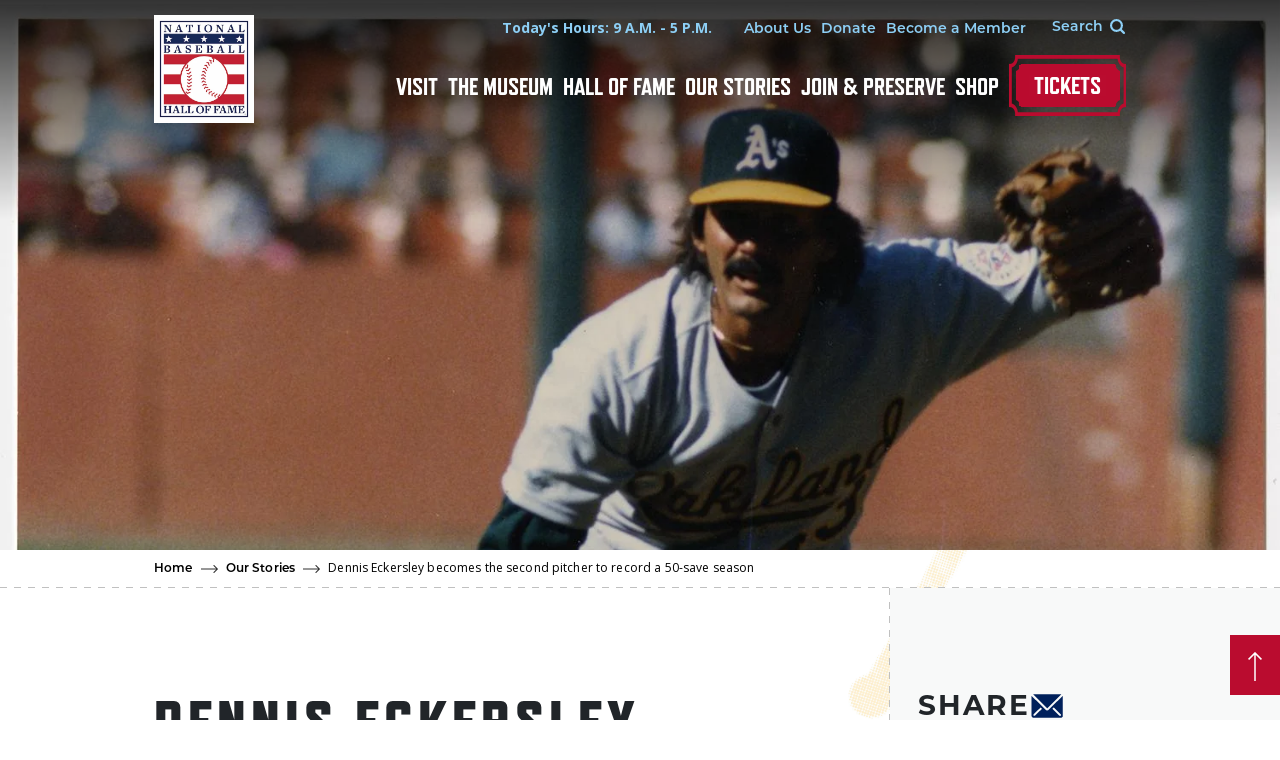

--- FILE ---
content_type: text/html; charset=UTF-8
request_url: https://baseballhall.org/discover/inside-pitch/eckersley-becomes-second-pitcher-to-record-50-save-season
body_size: 40642
content:
<!DOCTYPE html>
<html lang="en" dir="ltr" prefix="content: http://purl.org/rss/1.0/modules/content/  dc: http://purl.org/dc/terms/  foaf: http://xmlns.com/foaf/0.1/  og: http://ogp.me/ns#  rdfs: http://www.w3.org/2000/01/rdf-schema#  schema: http://schema.org/  sioc: http://rdfs.org/sioc/ns#  sioct: http://rdfs.org/sioc/types#  skos: http://www.w3.org/2004/02/skos/core#  xsd: http://www.w3.org/2001/XMLSchema# ">
  <head>
    <!-- Google Tag Manager -->
    <script>(function(w,d,s,l,i){w[l]=w[l]||[];w[l].push({'gtm.start':
    new Date().getTime(),event:'gtm.js'});var f=d.getElementsByTagName(s)[0],
    j=d.createElement(s),dl=l!='dataLayer'?'&l='+l:'';j.async=true;j.src=
    'https://www.googletagmanager.com/gtm.js?id='+i+dl;f.parentNode.insertBefore(j,f);
    })(window,document,'script','dataLayer','GTM-TS3LQC8');</script>
    <!-- End Google Tag Manager -->

    <meta charset="utf-8" /><script type="text/javascript">(window.NREUM||(NREUM={})).init={privacy:{cookies_enabled:true},ajax:{deny_list:["bam.nr-data.net"]},feature_flags:["soft_nav"],distributed_tracing:{enabled:true}};(window.NREUM||(NREUM={})).loader_config={agentID:"1588771343",accountID:"3772064",trustKey:"66686",xpid:"VwEAU1ZVDBABUVBaAQQEVFcC",licenseKey:"NRJS-5b8163c88abf4038bbe",applicationID:"1518653233",browserID:"1588771343"};;/*! For license information please see nr-loader-spa-1.306.0.min.js.LICENSE.txt */
(()=>{var e,t,r={384:(e,t,r)=>{"use strict";r.d(t,{NT:()=>s,US:()=>u,Zm:()=>a,bQ:()=>d,dV:()=>c,pV:()=>l});var n=r(6154),i=r(1863),o=r(1910);const s={beacon:"bam.nr-data.net",errorBeacon:"bam.nr-data.net"};function a(){return n.gm.NREUM||(n.gm.NREUM={}),void 0===n.gm.newrelic&&(n.gm.newrelic=n.gm.NREUM),n.gm.NREUM}function c(){let e=a();return e.o||(e.o={ST:n.gm.setTimeout,SI:n.gm.setImmediate||n.gm.setInterval,CT:n.gm.clearTimeout,XHR:n.gm.XMLHttpRequest,REQ:n.gm.Request,EV:n.gm.Event,PR:n.gm.Promise,MO:n.gm.MutationObserver,FETCH:n.gm.fetch,WS:n.gm.WebSocket},(0,o.i)(...Object.values(e.o))),e}function d(e,t){let r=a();r.initializedAgents??={},t.initializedAt={ms:(0,i.t)(),date:new Date},r.initializedAgents[e]=t}function u(e,t){a()[e]=t}function l(){return function(){let e=a();const t=e.info||{};e.info={beacon:s.beacon,errorBeacon:s.errorBeacon,...t}}(),function(){let e=a();const t=e.init||{};e.init={...t}}(),c(),function(){let e=a();const t=e.loader_config||{};e.loader_config={...t}}(),a()}},782:(e,t,r)=>{"use strict";r.d(t,{T:()=>n});const n=r(860).K7.pageViewTiming},860:(e,t,r)=>{"use strict";r.d(t,{$J:()=>u,K7:()=>c,P3:()=>d,XX:()=>i,Yy:()=>a,df:()=>o,qY:()=>n,v4:()=>s});const n="events",i="jserrors",o="browser/blobs",s="rum",a="browser/logs",c={ajax:"ajax",genericEvents:"generic_events",jserrors:i,logging:"logging",metrics:"metrics",pageAction:"page_action",pageViewEvent:"page_view_event",pageViewTiming:"page_view_timing",sessionReplay:"session_replay",sessionTrace:"session_trace",softNav:"soft_navigations",spa:"spa"},d={[c.pageViewEvent]:1,[c.pageViewTiming]:2,[c.metrics]:3,[c.jserrors]:4,[c.spa]:5,[c.ajax]:6,[c.sessionTrace]:7,[c.softNav]:8,[c.sessionReplay]:9,[c.logging]:10,[c.genericEvents]:11},u={[c.pageViewEvent]:s,[c.pageViewTiming]:n,[c.ajax]:n,[c.spa]:n,[c.softNav]:n,[c.metrics]:i,[c.jserrors]:i,[c.sessionTrace]:o,[c.sessionReplay]:o,[c.logging]:a,[c.genericEvents]:"ins"}},944:(e,t,r)=>{"use strict";r.d(t,{R:()=>i});var n=r(3241);function i(e,t){"function"==typeof console.debug&&(console.debug("New Relic Warning: https://github.com/newrelic/newrelic-browser-agent/blob/main/docs/warning-codes.md#".concat(e),t),(0,n.W)({agentIdentifier:null,drained:null,type:"data",name:"warn",feature:"warn",data:{code:e,secondary:t}}))}},993:(e,t,r)=>{"use strict";r.d(t,{A$:()=>o,ET:()=>s,TZ:()=>a,p_:()=>i});var n=r(860);const i={ERROR:"ERROR",WARN:"WARN",INFO:"INFO",DEBUG:"DEBUG",TRACE:"TRACE"},o={OFF:0,ERROR:1,WARN:2,INFO:3,DEBUG:4,TRACE:5},s="log",a=n.K7.logging},1687:(e,t,r)=>{"use strict";r.d(t,{Ak:()=>d,Ze:()=>f,x3:()=>u});var n=r(3241),i=r(7836),o=r(3606),s=r(860),a=r(2646);const c={};function d(e,t){const r={staged:!1,priority:s.P3[t]||0};l(e),c[e].get(t)||c[e].set(t,r)}function u(e,t){e&&c[e]&&(c[e].get(t)&&c[e].delete(t),p(e,t,!1),c[e].size&&h(e))}function l(e){if(!e)throw new Error("agentIdentifier required");c[e]||(c[e]=new Map)}function f(e="",t="feature",r=!1){if(l(e),!e||!c[e].get(t)||r)return p(e,t);c[e].get(t).staged=!0,h(e)}function h(e){const t=Array.from(c[e]);t.every(([e,t])=>t.staged)&&(t.sort((e,t)=>e[1].priority-t[1].priority),t.forEach(([t])=>{c[e].delete(t),p(e,t)}))}function p(e,t,r=!0){const s=e?i.ee.get(e):i.ee,c=o.i.handlers;if(!s.aborted&&s.backlog&&c){if((0,n.W)({agentIdentifier:e,type:"lifecycle",name:"drain",feature:t}),r){const e=s.backlog[t],r=c[t];if(r){for(let t=0;e&&t<e.length;++t)g(e[t],r);Object.entries(r).forEach(([e,t])=>{Object.values(t||{}).forEach(t=>{t[0]?.on&&t[0]?.context()instanceof a.y&&t[0].on(e,t[1])})})}}s.isolatedBacklog||delete c[t],s.backlog[t]=null,s.emit("drain-"+t,[])}}function g(e,t){var r=e[1];Object.values(t[r]||{}).forEach(t=>{var r=e[0];if(t[0]===r){var n=t[1],i=e[3],o=e[2];n.apply(i,o)}})}},1741:(e,t,r)=>{"use strict";r.d(t,{W:()=>o});var n=r(944),i=r(4261);class o{#e(e,...t){if(this[e]!==o.prototype[e])return this[e](...t);(0,n.R)(35,e)}addPageAction(e,t){return this.#e(i.hG,e,t)}register(e){return this.#e(i.eY,e)}recordCustomEvent(e,t){return this.#e(i.fF,e,t)}setPageViewName(e,t){return this.#e(i.Fw,e,t)}setCustomAttribute(e,t,r){return this.#e(i.cD,e,t,r)}noticeError(e,t){return this.#e(i.o5,e,t)}setUserId(e){return this.#e(i.Dl,e)}setApplicationVersion(e){return this.#e(i.nb,e)}setErrorHandler(e){return this.#e(i.bt,e)}addRelease(e,t){return this.#e(i.k6,e,t)}log(e,t){return this.#e(i.$9,e,t)}start(){return this.#e(i.d3)}finished(e){return this.#e(i.BL,e)}recordReplay(){return this.#e(i.CH)}pauseReplay(){return this.#e(i.Tb)}addToTrace(e){return this.#e(i.U2,e)}setCurrentRouteName(e){return this.#e(i.PA,e)}interaction(e){return this.#e(i.dT,e)}wrapLogger(e,t,r){return this.#e(i.Wb,e,t,r)}measure(e,t){return this.#e(i.V1,e,t)}consent(e){return this.#e(i.Pv,e)}}},1863:(e,t,r)=>{"use strict";function n(){return Math.floor(performance.now())}r.d(t,{t:()=>n})},1910:(e,t,r)=>{"use strict";r.d(t,{i:()=>o});var n=r(944);const i=new Map;function o(...e){return e.every(e=>{if(i.has(e))return i.get(e);const t="function"==typeof e?e.toString():"",r=t.includes("[native code]"),o=t.includes("nrWrapper");return r||o||(0,n.R)(64,e?.name||t),i.set(e,r),r})}},2555:(e,t,r)=>{"use strict";r.d(t,{D:()=>a,f:()=>s});var n=r(384),i=r(8122);const o={beacon:n.NT.beacon,errorBeacon:n.NT.errorBeacon,licenseKey:void 0,applicationID:void 0,sa:void 0,queueTime:void 0,applicationTime:void 0,ttGuid:void 0,user:void 0,account:void 0,product:void 0,extra:void 0,jsAttributes:{},userAttributes:void 0,atts:void 0,transactionName:void 0,tNamePlain:void 0};function s(e){try{return!!e.licenseKey&&!!e.errorBeacon&&!!e.applicationID}catch(e){return!1}}const a=e=>(0,i.a)(e,o)},2614:(e,t,r)=>{"use strict";r.d(t,{BB:()=>s,H3:()=>n,g:()=>d,iL:()=>c,tS:()=>a,uh:()=>i,wk:()=>o});const n="NRBA",i="SESSION",o=144e5,s=18e5,a={STARTED:"session-started",PAUSE:"session-pause",RESET:"session-reset",RESUME:"session-resume",UPDATE:"session-update"},c={SAME_TAB:"same-tab",CROSS_TAB:"cross-tab"},d={OFF:0,FULL:1,ERROR:2}},2646:(e,t,r)=>{"use strict";r.d(t,{y:()=>n});class n{constructor(e){this.contextId=e}}},2843:(e,t,r)=>{"use strict";r.d(t,{G:()=>o,u:()=>i});var n=r(3878);function i(e,t=!1,r,i){(0,n.DD)("visibilitychange",function(){if(t)return void("hidden"===document.visibilityState&&e());e(document.visibilityState)},r,i)}function o(e,t,r){(0,n.sp)("pagehide",e,t,r)}},3241:(e,t,r)=>{"use strict";r.d(t,{W:()=>o});var n=r(6154);const i="newrelic";function o(e={}){try{n.gm.dispatchEvent(new CustomEvent(i,{detail:e}))}catch(e){}}},3304:(e,t,r)=>{"use strict";r.d(t,{A:()=>o});var n=r(7836);const i=()=>{const e=new WeakSet;return(t,r)=>{if("object"==typeof r&&null!==r){if(e.has(r))return;e.add(r)}return r}};function o(e){try{return JSON.stringify(e,i())??""}catch(e){try{n.ee.emit("internal-error",[e])}catch(e){}return""}}},3333:(e,t,r)=>{"use strict";r.d(t,{$v:()=>u,TZ:()=>n,Xh:()=>c,Zp:()=>i,kd:()=>d,mq:()=>a,nf:()=>s,qN:()=>o});const n=r(860).K7.genericEvents,i=["auxclick","click","copy","keydown","paste","scrollend"],o=["focus","blur"],s=4,a=1e3,c=2e3,d=["PageAction","UserAction","BrowserPerformance"],u={RESOURCES:"experimental.resources",REGISTER:"register"}},3434:(e,t,r)=>{"use strict";r.d(t,{Jt:()=>o,YM:()=>d});var n=r(7836),i=r(5607);const o="nr@original:".concat(i.W),s=50;var a=Object.prototype.hasOwnProperty,c=!1;function d(e,t){return e||(e=n.ee),r.inPlace=function(e,t,n,i,o){n||(n="");const s="-"===n.charAt(0);for(let a=0;a<t.length;a++){const c=t[a],d=e[c];l(d)||(e[c]=r(d,s?c+n:n,i,c,o))}},r.flag=o,r;function r(t,r,n,c,d){return l(t)?t:(r||(r=""),nrWrapper[o]=t,function(e,t,r){if(Object.defineProperty&&Object.keys)try{return Object.keys(e).forEach(function(r){Object.defineProperty(t,r,{get:function(){return e[r]},set:function(t){return e[r]=t,t}})}),t}catch(e){u([e],r)}for(var n in e)a.call(e,n)&&(t[n]=e[n])}(t,nrWrapper,e),nrWrapper);function nrWrapper(){var o,a,l,f;let h;try{a=this,o=[...arguments],l="function"==typeof n?n(o,a):n||{}}catch(t){u([t,"",[o,a,c],l],e)}i(r+"start",[o,a,c],l,d);const p=performance.now();let g;try{return f=t.apply(a,o),g=performance.now(),f}catch(e){throw g=performance.now(),i(r+"err",[o,a,e],l,d),h=e,h}finally{const e=g-p,t={start:p,end:g,duration:e,isLongTask:e>=s,methodName:c,thrownError:h};t.isLongTask&&i("long-task",[t,a],l,d),i(r+"end",[o,a,f],l,d)}}}function i(r,n,i,o){if(!c||t){var s=c;c=!0;try{e.emit(r,n,i,t,o)}catch(t){u([t,r,n,i],e)}c=s}}}function u(e,t){t||(t=n.ee);try{t.emit("internal-error",e)}catch(e){}}function l(e){return!(e&&"function"==typeof e&&e.apply&&!e[o])}},3606:(e,t,r)=>{"use strict";r.d(t,{i:()=>o});var n=r(9908);o.on=s;var i=o.handlers={};function o(e,t,r,o){s(o||n.d,i,e,t,r)}function s(e,t,r,i,o){o||(o="feature"),e||(e=n.d);var s=t[o]=t[o]||{};(s[r]=s[r]||[]).push([e,i])}},3738:(e,t,r)=>{"use strict";r.d(t,{He:()=>i,Kp:()=>a,Lc:()=>d,Rz:()=>u,TZ:()=>n,bD:()=>o,d3:()=>s,jx:()=>l,sl:()=>f,uP:()=>c});const n=r(860).K7.sessionTrace,i="bstResource",o="resource",s="-start",a="-end",c="fn"+s,d="fn"+a,u="pushState",l=1e3,f=3e4},3785:(e,t,r)=>{"use strict";r.d(t,{R:()=>c,b:()=>d});var n=r(9908),i=r(1863),o=r(860),s=r(3969),a=r(993);function c(e,t,r={},c=a.p_.INFO,d=!0,u,l=(0,i.t)()){(0,n.p)(s.xV,["API/logging/".concat(c.toLowerCase(),"/called")],void 0,o.K7.metrics,e),(0,n.p)(a.ET,[l,t,r,c,d,u],void 0,o.K7.logging,e)}function d(e){return"string"==typeof e&&Object.values(a.p_).some(t=>t===e.toUpperCase().trim())}},3878:(e,t,r)=>{"use strict";function n(e,t){return{capture:e,passive:!1,signal:t}}function i(e,t,r=!1,i){window.addEventListener(e,t,n(r,i))}function o(e,t,r=!1,i){document.addEventListener(e,t,n(r,i))}r.d(t,{DD:()=>o,jT:()=>n,sp:()=>i})},3962:(e,t,r)=>{"use strict";r.d(t,{AM:()=>s,O2:()=>l,OV:()=>o,Qu:()=>f,TZ:()=>c,ih:()=>h,pP:()=>a,t1:()=>u,tC:()=>i,wD:()=>d});var n=r(860);const i=["click","keydown","submit"],o="popstate",s="api",a="initialPageLoad",c=n.K7.softNav,d=5e3,u=500,l={INITIAL_PAGE_LOAD:"",ROUTE_CHANGE:1,UNSPECIFIED:2},f={INTERACTION:1,AJAX:2,CUSTOM_END:3,CUSTOM_TRACER:4},h={IP:"in progress",PF:"pending finish",FIN:"finished",CAN:"cancelled"}},3969:(e,t,r)=>{"use strict";r.d(t,{TZ:()=>n,XG:()=>a,rs:()=>i,xV:()=>s,z_:()=>o});const n=r(860).K7.metrics,i="sm",o="cm",s="storeSupportabilityMetrics",a="storeEventMetrics"},4234:(e,t,r)=>{"use strict";r.d(t,{W:()=>o});var n=r(7836),i=r(1687);class o{constructor(e,t){this.agentIdentifier=e,this.ee=n.ee.get(e),this.featureName=t,this.blocked=!1}deregisterDrain(){(0,i.x3)(this.agentIdentifier,this.featureName)}}},4261:(e,t,r)=>{"use strict";r.d(t,{$9:()=>u,BL:()=>c,CH:()=>p,Dl:()=>x,Fw:()=>w,PA:()=>v,Pl:()=>n,Pv:()=>A,Tb:()=>f,U2:()=>s,V1:()=>E,Wb:()=>T,bt:()=>y,cD:()=>b,d3:()=>R,dT:()=>d,eY:()=>g,fF:()=>h,hG:()=>o,hw:()=>i,k6:()=>a,nb:()=>m,o5:()=>l});const n="api-",i=n+"ixn-",o="addPageAction",s="addToTrace",a="addRelease",c="finished",d="interaction",u="log",l="noticeError",f="pauseReplay",h="recordCustomEvent",p="recordReplay",g="register",m="setApplicationVersion",v="setCurrentRouteName",b="setCustomAttribute",y="setErrorHandler",w="setPageViewName",x="setUserId",R="start",T="wrapLogger",E="measure",A="consent"},4387:(e,t,r)=>{"use strict";function n(e={}){return!(!e.id||!e.name)}function i(e){return"string"==typeof e&&e.trim().length<501||"number"==typeof e}function o(e,t){if(2!==t?.harvestEndpointVersion)return{};const r=t.agentRef.runtime.appMetadata.agents[0].entityGuid;return n(e)?{"source.id":e.id,"source.name":e.name,"source.type":e.type,"parent.id":e.parent?.id||r}:{"entity.guid":r,appId:t.agentRef.info.applicationID}}r.d(t,{Ux:()=>o,c7:()=>n,yo:()=>i})},5205:(e,t,r)=>{"use strict";r.d(t,{j:()=>_});var n=r(384),i=r(1741);var o=r(2555),s=r(3333);const a=e=>{if(!e||"string"!=typeof e)return!1;try{document.createDocumentFragment().querySelector(e)}catch{return!1}return!0};var c=r(2614),d=r(944),u=r(8122);const l="[data-nr-mask]",f=e=>(0,u.a)(e,(()=>{const e={feature_flags:[],experimental:{allow_registered_children:!1,resources:!1},mask_selector:"*",block_selector:"[data-nr-block]",mask_input_options:{color:!1,date:!1,"datetime-local":!1,email:!1,month:!1,number:!1,range:!1,search:!1,tel:!1,text:!1,time:!1,url:!1,week:!1,textarea:!1,select:!1,password:!0}};return{ajax:{deny_list:void 0,block_internal:!0,enabled:!0,autoStart:!0},api:{get allow_registered_children(){return e.feature_flags.includes(s.$v.REGISTER)||e.experimental.allow_registered_children},set allow_registered_children(t){e.experimental.allow_registered_children=t},duplicate_registered_data:!1},browser_consent_mode:{enabled:!1},distributed_tracing:{enabled:void 0,exclude_newrelic_header:void 0,cors_use_newrelic_header:void 0,cors_use_tracecontext_headers:void 0,allowed_origins:void 0},get feature_flags(){return e.feature_flags},set feature_flags(t){e.feature_flags=t},generic_events:{enabled:!0,autoStart:!0},harvest:{interval:30},jserrors:{enabled:!0,autoStart:!0},logging:{enabled:!0,autoStart:!0},metrics:{enabled:!0,autoStart:!0},obfuscate:void 0,page_action:{enabled:!0},page_view_event:{enabled:!0,autoStart:!0},page_view_timing:{enabled:!0,autoStart:!0},performance:{capture_marks:!1,capture_measures:!1,capture_detail:!0,resources:{get enabled(){return e.feature_flags.includes(s.$v.RESOURCES)||e.experimental.resources},set enabled(t){e.experimental.resources=t},asset_types:[],first_party_domains:[],ignore_newrelic:!0}},privacy:{cookies_enabled:!0},proxy:{assets:void 0,beacon:void 0},session:{expiresMs:c.wk,inactiveMs:c.BB},session_replay:{autoStart:!0,enabled:!1,preload:!1,sampling_rate:10,error_sampling_rate:100,collect_fonts:!1,inline_images:!1,fix_stylesheets:!0,mask_all_inputs:!0,get mask_text_selector(){return e.mask_selector},set mask_text_selector(t){a(t)?e.mask_selector="".concat(t,",").concat(l):""===t||null===t?e.mask_selector=l:(0,d.R)(5,t)},get block_class(){return"nr-block"},get ignore_class(){return"nr-ignore"},get mask_text_class(){return"nr-mask"},get block_selector(){return e.block_selector},set block_selector(t){a(t)?e.block_selector+=",".concat(t):""!==t&&(0,d.R)(6,t)},get mask_input_options(){return e.mask_input_options},set mask_input_options(t){t&&"object"==typeof t?e.mask_input_options={...t,password:!0}:(0,d.R)(7,t)}},session_trace:{enabled:!0,autoStart:!0},soft_navigations:{enabled:!0,autoStart:!0},spa:{enabled:!0,autoStart:!0},ssl:void 0,user_actions:{enabled:!0,elementAttributes:["id","className","tagName","type"]}}})());var h=r(6154),p=r(9324);let g=0;const m={buildEnv:p.F3,distMethod:p.Xs,version:p.xv,originTime:h.WN},v={consented:!1},b={appMetadata:{},get consented(){return this.session?.state?.consent||v.consented},set consented(e){v.consented=e},customTransaction:void 0,denyList:void 0,disabled:!1,harvester:void 0,isolatedBacklog:!1,isRecording:!1,loaderType:void 0,maxBytes:3e4,obfuscator:void 0,onerror:void 0,ptid:void 0,releaseIds:{},session:void 0,timeKeeper:void 0,registeredEntities:[],jsAttributesMetadata:{bytes:0},get harvestCount(){return++g}},y=e=>{const t=(0,u.a)(e,b),r=Object.keys(m).reduce((e,t)=>(e[t]={value:m[t],writable:!1,configurable:!0,enumerable:!0},e),{});return Object.defineProperties(t,r)};var w=r(5701);const x=e=>{const t=e.startsWith("http");e+="/",r.p=t?e:"https://"+e};var R=r(7836),T=r(3241);const E={accountID:void 0,trustKey:void 0,agentID:void 0,licenseKey:void 0,applicationID:void 0,xpid:void 0},A=e=>(0,u.a)(e,E),S=new Set;function _(e,t={},r,s){let{init:a,info:c,loader_config:d,runtime:u={},exposed:l=!0}=t;if(!c){const e=(0,n.pV)();a=e.init,c=e.info,d=e.loader_config}e.init=f(a||{}),e.loader_config=A(d||{}),c.jsAttributes??={},h.bv&&(c.jsAttributes.isWorker=!0),e.info=(0,o.D)(c);const p=e.init,g=[c.beacon,c.errorBeacon];S.has(e.agentIdentifier)||(p.proxy.assets&&(x(p.proxy.assets),g.push(p.proxy.assets)),p.proxy.beacon&&g.push(p.proxy.beacon),e.beacons=[...g],function(e){const t=(0,n.pV)();Object.getOwnPropertyNames(i.W.prototype).forEach(r=>{const n=i.W.prototype[r];if("function"!=typeof n||"constructor"===n)return;let o=t[r];e[r]&&!1!==e.exposed&&"micro-agent"!==e.runtime?.loaderType&&(t[r]=(...t)=>{const n=e[r](...t);return o?o(...t):n})})}(e),(0,n.US)("activatedFeatures",w.B),e.runSoftNavOverSpa&&=!0===p.soft_navigations.enabled&&p.feature_flags.includes("soft_nav")),u.denyList=[...p.ajax.deny_list||[],...p.ajax.block_internal?g:[]],u.ptid=e.agentIdentifier,u.loaderType=r,e.runtime=y(u),S.has(e.agentIdentifier)||(e.ee=R.ee.get(e.agentIdentifier),e.exposed=l,(0,T.W)({agentIdentifier:e.agentIdentifier,drained:!!w.B?.[e.agentIdentifier],type:"lifecycle",name:"initialize",feature:void 0,data:e.config})),S.add(e.agentIdentifier)}},5270:(e,t,r)=>{"use strict";r.d(t,{Aw:()=>s,SR:()=>o,rF:()=>a});var n=r(384),i=r(7767);function o(e){return!!(0,n.dV)().o.MO&&(0,i.V)(e)&&!0===e?.session_trace.enabled}function s(e){return!0===e?.session_replay.preload&&o(e)}function a(e,t){try{if("string"==typeof t?.type){if("password"===t.type.toLowerCase())return"*".repeat(e?.length||0);if(void 0!==t?.dataset?.nrUnmask||t?.classList?.contains("nr-unmask"))return e}}catch(e){}return"string"==typeof e?e.replace(/[\S]/g,"*"):"*".repeat(e?.length||0)}},5289:(e,t,r)=>{"use strict";r.d(t,{GG:()=>s,Qr:()=>c,sB:()=>a});var n=r(3878),i=r(6389);function o(){return"undefined"==typeof document||"complete"===document.readyState}function s(e,t){if(o())return e();const r=(0,i.J)(e),s=setInterval(()=>{o()&&(clearInterval(s),r())},500);(0,n.sp)("load",r,t)}function a(e){if(o())return e();(0,n.DD)("DOMContentLoaded",e)}function c(e){if(o())return e();(0,n.sp)("popstate",e)}},5607:(e,t,r)=>{"use strict";r.d(t,{W:()=>n});const n=(0,r(9566).bz)()},5701:(e,t,r)=>{"use strict";r.d(t,{B:()=>o,t:()=>s});var n=r(3241);const i=new Set,o={};function s(e,t){const r=t.agentIdentifier;o[r]??={},e&&"object"==typeof e&&(i.has(r)||(t.ee.emit("rumresp",[e]),o[r]=e,i.add(r),(0,n.W)({agentIdentifier:r,loaded:!0,drained:!0,type:"lifecycle",name:"load",feature:void 0,data:e})))}},6154:(e,t,r)=>{"use strict";r.d(t,{A4:()=>a,OF:()=>u,RI:()=>i,WN:()=>h,bv:()=>o,eN:()=>p,gm:()=>s,lR:()=>f,m:()=>d,mw:()=>c,sb:()=>l});var n=r(1863);const i="undefined"!=typeof window&&!!window.document,o="undefined"!=typeof WorkerGlobalScope&&("undefined"!=typeof self&&self instanceof WorkerGlobalScope&&self.navigator instanceof WorkerNavigator||"undefined"!=typeof globalThis&&globalThis instanceof WorkerGlobalScope&&globalThis.navigator instanceof WorkerNavigator),s=i?window:"undefined"!=typeof WorkerGlobalScope&&("undefined"!=typeof self&&self instanceof WorkerGlobalScope&&self||"undefined"!=typeof globalThis&&globalThis instanceof WorkerGlobalScope&&globalThis),a="complete"===s?.document?.readyState,c=Boolean("hidden"===s?.document?.visibilityState),d=""+s?.location,u=/iPad|iPhone|iPod/.test(s.navigator?.userAgent),l=u&&"undefined"==typeof SharedWorker,f=(()=>{const e=s.navigator?.userAgent?.match(/Firefox[/\s](\d+\.\d+)/);return Array.isArray(e)&&e.length>=2?+e[1]:0})(),h=Date.now()-(0,n.t)(),p=()=>"undefined"!=typeof PerformanceNavigationTiming&&s?.performance?.getEntriesByType("navigation")?.[0]?.responseStart},6344:(e,t,r)=>{"use strict";r.d(t,{BB:()=>u,Qb:()=>l,TZ:()=>i,Ug:()=>s,Vh:()=>o,_s:()=>a,bc:()=>d,yP:()=>c});var n=r(2614);const i=r(860).K7.sessionReplay,o="errorDuringReplay",s=.12,a={DomContentLoaded:0,Load:1,FullSnapshot:2,IncrementalSnapshot:3,Meta:4,Custom:5},c={[n.g.ERROR]:15e3,[n.g.FULL]:3e5,[n.g.OFF]:0},d={RESET:{message:"Session was reset",sm:"Reset"},IMPORT:{message:"Recorder failed to import",sm:"Import"},TOO_MANY:{message:"429: Too Many Requests",sm:"Too-Many"},TOO_BIG:{message:"Payload was too large",sm:"Too-Big"},CROSS_TAB:{message:"Session Entity was set to OFF on another tab",sm:"Cross-Tab"},ENTITLEMENTS:{message:"Session Replay is not allowed and will not be started",sm:"Entitlement"}},u=5e3,l={API:"api",RESUME:"resume",SWITCH_TO_FULL:"switchToFull",INITIALIZE:"initialize",PRELOAD:"preload"}},6389:(e,t,r)=>{"use strict";function n(e,t=500,r={}){const n=r?.leading||!1;let i;return(...r)=>{n&&void 0===i&&(e.apply(this,r),i=setTimeout(()=>{i=clearTimeout(i)},t)),n||(clearTimeout(i),i=setTimeout(()=>{e.apply(this,r)},t))}}function i(e){let t=!1;return(...r)=>{t||(t=!0,e.apply(this,r))}}r.d(t,{J:()=>i,s:()=>n})},6630:(e,t,r)=>{"use strict";r.d(t,{T:()=>n});const n=r(860).K7.pageViewEvent},6774:(e,t,r)=>{"use strict";r.d(t,{T:()=>n});const n=r(860).K7.jserrors},7295:(e,t,r)=>{"use strict";r.d(t,{Xv:()=>s,gX:()=>i,iW:()=>o});var n=[];function i(e){if(!e||o(e))return!1;if(0===n.length)return!0;for(var t=0;t<n.length;t++){var r=n[t];if("*"===r.hostname)return!1;if(a(r.hostname,e.hostname)&&c(r.pathname,e.pathname))return!1}return!0}function o(e){return void 0===e.hostname}function s(e){if(n=[],e&&e.length)for(var t=0;t<e.length;t++){let r=e[t];if(!r)continue;0===r.indexOf("http://")?r=r.substring(7):0===r.indexOf("https://")&&(r=r.substring(8));const i=r.indexOf("/");let o,s;i>0?(o=r.substring(0,i),s=r.substring(i)):(o=r,s="");let[a]=o.split(":");n.push({hostname:a,pathname:s})}}function a(e,t){return!(e.length>t.length)&&t.indexOf(e)===t.length-e.length}function c(e,t){return 0===e.indexOf("/")&&(e=e.substring(1)),0===t.indexOf("/")&&(t=t.substring(1)),""===e||e===t}},7378:(e,t,r)=>{"use strict";r.d(t,{$p:()=>R,BR:()=>b,Kp:()=>x,L3:()=>y,Lc:()=>c,NC:()=>o,SG:()=>u,TZ:()=>i,U6:()=>p,UT:()=>m,d3:()=>w,dT:()=>f,e5:()=>E,gx:()=>v,l9:()=>l,oW:()=>h,op:()=>g,rw:()=>d,tH:()=>A,uP:()=>a,wW:()=>T,xq:()=>s});var n=r(384);const i=r(860).K7.spa,o=["click","submit","keypress","keydown","keyup","change"],s=999,a="fn-start",c="fn-end",d="cb-start",u="api-ixn-",l="remaining",f="interaction",h="spaNode",p="jsonpNode",g="fetch-start",m="fetch-done",v="fetch-body-",b="jsonp-end",y=(0,n.dV)().o.ST,w="-start",x="-end",R="-body",T="cb"+x,E="jsTime",A="fetch"},7485:(e,t,r)=>{"use strict";r.d(t,{D:()=>i});var n=r(6154);function i(e){if(0===(e||"").indexOf("data:"))return{protocol:"data"};try{const t=new URL(e,location.href),r={port:t.port,hostname:t.hostname,pathname:t.pathname,search:t.search,protocol:t.protocol.slice(0,t.protocol.indexOf(":")),sameOrigin:t.protocol===n.gm?.location?.protocol&&t.host===n.gm?.location?.host};return r.port&&""!==r.port||("http:"===t.protocol&&(r.port="80"),"https:"===t.protocol&&(r.port="443")),r.pathname&&""!==r.pathname?r.pathname.startsWith("/")||(r.pathname="/".concat(r.pathname)):r.pathname="/",r}catch(e){return{}}}},7699:(e,t,r)=>{"use strict";r.d(t,{It:()=>o,KC:()=>a,No:()=>i,qh:()=>s});var n=r(860);const i=16e3,o=1e6,s="SESSION_ERROR",a={[n.K7.logging]:!0,[n.K7.genericEvents]:!1,[n.K7.jserrors]:!1,[n.K7.ajax]:!1}},7767:(e,t,r)=>{"use strict";r.d(t,{V:()=>i});var n=r(6154);const i=e=>n.RI&&!0===e?.privacy.cookies_enabled},7836:(e,t,r)=>{"use strict";r.d(t,{P:()=>a,ee:()=>c});var n=r(384),i=r(8990),o=r(2646),s=r(5607);const a="nr@context:".concat(s.W),c=function e(t,r){var n={},s={},u={},l=!1;try{l=16===r.length&&d.initializedAgents?.[r]?.runtime.isolatedBacklog}catch(e){}var f={on:p,addEventListener:p,removeEventListener:function(e,t){var r=n[e];if(!r)return;for(var i=0;i<r.length;i++)r[i]===t&&r.splice(i,1)},emit:function(e,r,n,i,o){!1!==o&&(o=!0);if(c.aborted&&!i)return;t&&o&&t.emit(e,r,n);var a=h(n);g(e).forEach(e=>{e.apply(a,r)});var d=v()[s[e]];d&&d.push([f,e,r,a]);return a},get:m,listeners:g,context:h,buffer:function(e,t){const r=v();if(t=t||"feature",f.aborted)return;Object.entries(e||{}).forEach(([e,n])=>{s[n]=t,t in r||(r[t]=[])})},abort:function(){f._aborted=!0,Object.keys(f.backlog).forEach(e=>{delete f.backlog[e]})},isBuffering:function(e){return!!v()[s[e]]},debugId:r,backlog:l?{}:t&&"object"==typeof t.backlog?t.backlog:{},isolatedBacklog:l};return Object.defineProperty(f,"aborted",{get:()=>{let e=f._aborted||!1;return e||(t&&(e=t.aborted),e)}}),f;function h(e){return e&&e instanceof o.y?e:e?(0,i.I)(e,a,()=>new o.y(a)):new o.y(a)}function p(e,t){n[e]=g(e).concat(t)}function g(e){return n[e]||[]}function m(t){return u[t]=u[t]||e(f,t)}function v(){return f.backlog}}(void 0,"globalEE"),d=(0,n.Zm)();d.ee||(d.ee=c)},8122:(e,t,r)=>{"use strict";r.d(t,{a:()=>i});var n=r(944);function i(e,t){try{if(!e||"object"!=typeof e)return(0,n.R)(3);if(!t||"object"!=typeof t)return(0,n.R)(4);const r=Object.create(Object.getPrototypeOf(t),Object.getOwnPropertyDescriptors(t)),o=0===Object.keys(r).length?e:r;for(let s in o)if(void 0!==e[s])try{if(null===e[s]){r[s]=null;continue}Array.isArray(e[s])&&Array.isArray(t[s])?r[s]=Array.from(new Set([...e[s],...t[s]])):"object"==typeof e[s]&&"object"==typeof t[s]?r[s]=i(e[s],t[s]):r[s]=e[s]}catch(e){r[s]||(0,n.R)(1,e)}return r}catch(e){(0,n.R)(2,e)}}},8139:(e,t,r)=>{"use strict";r.d(t,{u:()=>f});var n=r(7836),i=r(3434),o=r(8990),s=r(6154);const a={},c=s.gm.XMLHttpRequest,d="addEventListener",u="removeEventListener",l="nr@wrapped:".concat(n.P);function f(e){var t=function(e){return(e||n.ee).get("events")}(e);if(a[t.debugId]++)return t;a[t.debugId]=1;var r=(0,i.YM)(t,!0);function f(e){r.inPlace(e,[d,u],"-",p)}function p(e,t){return e[1]}return"getPrototypeOf"in Object&&(s.RI&&h(document,f),c&&h(c.prototype,f),h(s.gm,f)),t.on(d+"-start",function(e,t){var n=e[1];if(null!==n&&("function"==typeof n||"object"==typeof n)&&"newrelic"!==e[0]){var i=(0,o.I)(n,l,function(){var e={object:function(){if("function"!=typeof n.handleEvent)return;return n.handleEvent.apply(n,arguments)},function:n}[typeof n];return e?r(e,"fn-",null,e.name||"anonymous"):n});this.wrapped=e[1]=i}}),t.on(u+"-start",function(e){e[1]=this.wrapped||e[1]}),t}function h(e,t,...r){let n=e;for(;"object"==typeof n&&!Object.prototype.hasOwnProperty.call(n,d);)n=Object.getPrototypeOf(n);n&&t(n,...r)}},8374:(e,t,r)=>{r.nc=(()=>{try{return document?.currentScript?.nonce}catch(e){}return""})()},8990:(e,t,r)=>{"use strict";r.d(t,{I:()=>i});var n=Object.prototype.hasOwnProperty;function i(e,t,r){if(n.call(e,t))return e[t];var i=r();if(Object.defineProperty&&Object.keys)try{return Object.defineProperty(e,t,{value:i,writable:!0,enumerable:!1}),i}catch(e){}return e[t]=i,i}},9300:(e,t,r)=>{"use strict";r.d(t,{T:()=>n});const n=r(860).K7.ajax},9324:(e,t,r)=>{"use strict";r.d(t,{AJ:()=>s,F3:()=>i,Xs:()=>o,Yq:()=>a,xv:()=>n});const n="1.306.0",i="PROD",o="CDN",s="@newrelic/rrweb",a="1.0.1"},9566:(e,t,r)=>{"use strict";r.d(t,{LA:()=>a,ZF:()=>c,bz:()=>s,el:()=>d});var n=r(6154);const i="xxxxxxxx-xxxx-4xxx-yxxx-xxxxxxxxxxxx";function o(e,t){return e?15&e[t]:16*Math.random()|0}function s(){const e=n.gm?.crypto||n.gm?.msCrypto;let t,r=0;return e&&e.getRandomValues&&(t=e.getRandomValues(new Uint8Array(30))),i.split("").map(e=>"x"===e?o(t,r++).toString(16):"y"===e?(3&o()|8).toString(16):e).join("")}function a(e){const t=n.gm?.crypto||n.gm?.msCrypto;let r,i=0;t&&t.getRandomValues&&(r=t.getRandomValues(new Uint8Array(e)));const s=[];for(var a=0;a<e;a++)s.push(o(r,i++).toString(16));return s.join("")}function c(){return a(16)}function d(){return a(32)}},9908:(e,t,r)=>{"use strict";r.d(t,{d:()=>n,p:()=>i});var n=r(7836).ee.get("handle");function i(e,t,r,i,o){o?(o.buffer([e],i),o.emit(e,t,r)):(n.buffer([e],i),n.emit(e,t,r))}}},n={};function i(e){var t=n[e];if(void 0!==t)return t.exports;var o=n[e]={exports:{}};return r[e](o,o.exports,i),o.exports}i.m=r,i.d=(e,t)=>{for(var r in t)i.o(t,r)&&!i.o(e,r)&&Object.defineProperty(e,r,{enumerable:!0,get:t[r]})},i.f={},i.e=e=>Promise.all(Object.keys(i.f).reduce((t,r)=>(i.f[r](e,t),t),[])),i.u=e=>({212:"nr-spa-compressor",249:"nr-spa-recorder",478:"nr-spa"}[e]+"-1.306.0.min.js"),i.o=(e,t)=>Object.prototype.hasOwnProperty.call(e,t),e={},t="NRBA-1.306.0.PROD:",i.l=(r,n,o,s)=>{if(e[r])e[r].push(n);else{var a,c;if(void 0!==o)for(var d=document.getElementsByTagName("script"),u=0;u<d.length;u++){var l=d[u];if(l.getAttribute("src")==r||l.getAttribute("data-webpack")==t+o){a=l;break}}if(!a){c=!0;var f={478:"sha512-aOsrvCAZ97m4mi9/Q4P4Dl7seaB7sOFJOs8qmPK71B7CWoc9bXc5a5319PV5PSQ3SmEq++JW0qpaiKWV7MTLEg==",249:"sha512-nPxm1wa+eWrD9VPj39BAOPa200tURpQREipOlSDpePq/R8Y4hd4lO6tDy6C/6jm/J54CUHnLYeGyLZ/GIlo7gg==",212:"sha512-zcA2FBsG3fy6K+G9+4J1T2M6AmHuICGsq35BrGWu1rmRJwYBUqdOhAAxJkXYpoBy/9vKZ7LBcGpOEjABpjEWCQ=="};(a=document.createElement("script")).charset="utf-8",i.nc&&a.setAttribute("nonce",i.nc),a.setAttribute("data-webpack",t+o),a.src=r,0!==a.src.indexOf(window.location.origin+"/")&&(a.crossOrigin="anonymous"),f[s]&&(a.integrity=f[s])}e[r]=[n];var h=(t,n)=>{a.onerror=a.onload=null,clearTimeout(p);var i=e[r];if(delete e[r],a.parentNode&&a.parentNode.removeChild(a),i&&i.forEach(e=>e(n)),t)return t(n)},p=setTimeout(h.bind(null,void 0,{type:"timeout",target:a}),12e4);a.onerror=h.bind(null,a.onerror),a.onload=h.bind(null,a.onload),c&&document.head.appendChild(a)}},i.r=e=>{"undefined"!=typeof Symbol&&Symbol.toStringTag&&Object.defineProperty(e,Symbol.toStringTag,{value:"Module"}),Object.defineProperty(e,"__esModule",{value:!0})},i.p="https://js-agent.newrelic.com/",(()=>{var e={38:0,788:0};i.f.j=(t,r)=>{var n=i.o(e,t)?e[t]:void 0;if(0!==n)if(n)r.push(n[2]);else{var o=new Promise((r,i)=>n=e[t]=[r,i]);r.push(n[2]=o);var s=i.p+i.u(t),a=new Error;i.l(s,r=>{if(i.o(e,t)&&(0!==(n=e[t])&&(e[t]=void 0),n)){var o=r&&("load"===r.type?"missing":r.type),s=r&&r.target&&r.target.src;a.message="Loading chunk "+t+" failed: ("+o+": "+s+")",a.name="ChunkLoadError",a.type=o,a.request=s,n[1](a)}},"chunk-"+t,t)}};var t=(t,r)=>{var n,o,[s,a,c]=r,d=0;if(s.some(t=>0!==e[t])){for(n in a)i.o(a,n)&&(i.m[n]=a[n]);if(c)c(i)}for(t&&t(r);d<s.length;d++)o=s[d],i.o(e,o)&&e[o]&&e[o][0](),e[o]=0},r=self["webpackChunk:NRBA-1.306.0.PROD"]=self["webpackChunk:NRBA-1.306.0.PROD"]||[];r.forEach(t.bind(null,0)),r.push=t.bind(null,r.push.bind(r))})(),(()=>{"use strict";i(8374);var e=i(9566),t=i(1741);class r extends t.W{agentIdentifier=(0,e.LA)(16)}var n=i(860);const o=Object.values(n.K7);var s=i(5205);var a=i(9908),c=i(1863),d=i(4261),u=i(3241),l=i(944),f=i(5701),h=i(3969);function p(e,t,i,o){const s=o||i;!s||s[e]&&s[e]!==r.prototype[e]||(s[e]=function(){(0,a.p)(h.xV,["API/"+e+"/called"],void 0,n.K7.metrics,i.ee),(0,u.W)({agentIdentifier:i.agentIdentifier,drained:!!f.B?.[i.agentIdentifier],type:"data",name:"api",feature:d.Pl+e,data:{}});try{return t.apply(this,arguments)}catch(e){(0,l.R)(23,e)}})}function g(e,t,r,n,i){const o=e.info;null===r?delete o.jsAttributes[t]:o.jsAttributes[t]=r,(i||null===r)&&(0,a.p)(d.Pl+n,[(0,c.t)(),t,r],void 0,"session",e.ee)}var m=i(1687),v=i(4234),b=i(5289),y=i(6154),w=i(5270),x=i(7767),R=i(6389),T=i(7699);class E extends v.W{constructor(e,t){super(e.agentIdentifier,t),this.agentRef=e,this.abortHandler=void 0,this.featAggregate=void 0,this.loadedSuccessfully=void 0,this.onAggregateImported=new Promise(e=>{this.loadedSuccessfully=e}),this.deferred=Promise.resolve(),!1===e.init[this.featureName].autoStart?this.deferred=new Promise((t,r)=>{this.ee.on("manual-start-all",(0,R.J)(()=>{(0,m.Ak)(e.agentIdentifier,this.featureName),t()}))}):(0,m.Ak)(e.agentIdentifier,t)}importAggregator(e,t,r={}){if(this.featAggregate)return;const n=async()=>{let n;await this.deferred;try{if((0,x.V)(e.init)){const{setupAgentSession:t}=await i.e(478).then(i.bind(i,8766));n=t(e)}}catch(e){(0,l.R)(20,e),this.ee.emit("internal-error",[e]),(0,a.p)(T.qh,[e],void 0,this.featureName,this.ee)}try{if(!this.#t(this.featureName,n,e.init))return(0,m.Ze)(this.agentIdentifier,this.featureName),void this.loadedSuccessfully(!1);const{Aggregate:i}=await t();this.featAggregate=new i(e,r),e.runtime.harvester.initializedAggregates.push(this.featAggregate),this.loadedSuccessfully(!0)}catch(e){(0,l.R)(34,e),this.abortHandler?.(),(0,m.Ze)(this.agentIdentifier,this.featureName,!0),this.loadedSuccessfully(!1),this.ee&&this.ee.abort()}};y.RI?(0,b.GG)(()=>n(),!0):n()}#t(e,t,r){if(this.blocked)return!1;switch(e){case n.K7.sessionReplay:return(0,w.SR)(r)&&!!t;case n.K7.sessionTrace:return!!t;default:return!0}}}var A=i(6630),S=i(2614);class _ extends E{static featureName=A.T;constructor(e){var t;super(e,A.T),this.setupInspectionEvents(e.agentIdentifier),t=e,p(d.Fw,function(e,r){"string"==typeof e&&("/"!==e.charAt(0)&&(e="/"+e),t.runtime.customTransaction=(r||"http://custom.transaction")+e,(0,a.p)(d.Pl+d.Fw,[(0,c.t)()],void 0,void 0,t.ee))},t),this.importAggregator(e,()=>i.e(478).then(i.bind(i,2467)))}setupInspectionEvents(e){const t=(t,r)=>{t&&(0,u.W)({agentIdentifier:e,timeStamp:t.timeStamp,loaded:"complete"===t.target.readyState,type:"window",name:r,data:t.target.location+""})};(0,b.sB)(e=>{t(e,"DOMContentLoaded")}),(0,b.GG)(e=>{t(e,"load")}),(0,b.Qr)(e=>{t(e,"navigate")}),this.ee.on(S.tS.UPDATE,(t,r)=>{(0,u.W)({agentIdentifier:e,type:"lifecycle",name:"session",data:r})})}}var O=i(384);var N=i(2843),I=i(782);class P extends E{static featureName=I.T;constructor(e){super(e,I.T),y.RI&&((0,N.u)(()=>(0,a.p)("docHidden",[(0,c.t)()],void 0,I.T,this.ee),!0),(0,N.G)(()=>(0,a.p)("winPagehide",[(0,c.t)()],void 0,I.T,this.ee)),this.importAggregator(e,()=>i.e(478).then(i.bind(i,9917))))}}class j extends E{static featureName=h.TZ;constructor(e){super(e,h.TZ),y.RI&&document.addEventListener("securitypolicyviolation",e=>{(0,a.p)(h.xV,["Generic/CSPViolation/Detected"],void 0,this.featureName,this.ee)}),this.importAggregator(e,()=>i.e(478).then(i.bind(i,6555)))}}var k=i(6774),C=i(3878),D=i(3304);class L{constructor(e,t,r,n,i){this.name="UncaughtError",this.message="string"==typeof e?e:(0,D.A)(e),this.sourceURL=t,this.line=r,this.column=n,this.__newrelic=i}}function M(e){return K(e)?e:new L(void 0!==e?.message?e.message:e,e?.filename||e?.sourceURL,e?.lineno||e?.line,e?.colno||e?.col,e?.__newrelic,e?.cause)}function H(e){const t="Unhandled Promise Rejection: ";if(!e?.reason)return;if(K(e.reason)){try{e.reason.message.startsWith(t)||(e.reason.message=t+e.reason.message)}catch(e){}return M(e.reason)}const r=M(e.reason);return(r.message||"").startsWith(t)||(r.message=t+r.message),r}function B(e){if(e.error instanceof SyntaxError&&!/:\d+$/.test(e.error.stack?.trim())){const t=new L(e.message,e.filename,e.lineno,e.colno,e.error.__newrelic,e.cause);return t.name=SyntaxError.name,t}return K(e.error)?e.error:M(e)}function K(e){return e instanceof Error&&!!e.stack}function W(e,t,r,i,o=(0,c.t)()){"string"==typeof e&&(e=new Error(e)),(0,a.p)("err",[e,o,!1,t,r.runtime.isRecording,void 0,i],void 0,n.K7.jserrors,r.ee),(0,a.p)("uaErr",[],void 0,n.K7.genericEvents,r.ee)}var U=i(4387),F=i(993),V=i(3785);function G(e,{customAttributes:t={},level:r=F.p_.INFO}={},n,i,o=(0,c.t)()){(0,V.R)(n.ee,e,t,r,!1,i,o)}function z(e,t,r,i,o=(0,c.t)()){(0,a.p)(d.Pl+d.hG,[o,e,t,i],void 0,n.K7.genericEvents,r.ee)}function Z(e,t,r,i,o=(0,c.t)()){const{start:s,end:u,customAttributes:f}=t||{},h={customAttributes:f||{}};if("object"!=typeof h.customAttributes||"string"!=typeof e||0===e.length)return void(0,l.R)(57);const p=(e,t)=>null==e?t:"number"==typeof e?e:e instanceof PerformanceMark?e.startTime:Number.NaN;if(h.start=p(s,0),h.end=p(u,o),Number.isNaN(h.start)||Number.isNaN(h.end))(0,l.R)(57);else{if(h.duration=h.end-h.start,!(h.duration<0))return(0,a.p)(d.Pl+d.V1,[h,e,i],void 0,n.K7.genericEvents,r.ee),h;(0,l.R)(58)}}function q(e,t={},r,i,o=(0,c.t)()){(0,a.p)(d.Pl+d.fF,[o,e,t,i],void 0,n.K7.genericEvents,r.ee)}function X(e){p(d.eY,function(t){return Y(e,t)},e)}function Y(e,t,r){const i={};(0,l.R)(54,"newrelic.register"),t||={},t.type="MFE",t.licenseKey||=e.info.licenseKey,t.blocked=!1,t.parent=r||{};let o=()=>{};const s=e.runtime.registeredEntities,d=s.find(({metadata:{target:{id:e,name:r}}})=>e===t.id);if(d)return d.metadata.target.name!==t.name&&(d.metadata.target.name=t.name),d;const u=e=>{t.blocked=!0,o=e};e.init.api.allow_registered_children||u((0,R.J)(()=>(0,l.R)(55))),(0,U.c7)(t)||u((0,R.J)(()=>(0,l.R)(48,t))),(0,U.yo)(t.id)&&(0,U.yo)(t.name)||u((0,R.J)(()=>(0,l.R)(48,t)));const f={addPageAction:(r,n={})=>m(z,[r,{...i,...n},e],t),log:(r,n={})=>m(G,[r,{...n,customAttributes:{...i,...n.customAttributes||{}}},e],t),measure:(r,n={})=>m(Z,[r,{...n,customAttributes:{...i,...n.customAttributes||{}}},e],t),noticeError:(r,n={})=>m(W,[r,{...i,...n},e],t),register:(t={})=>m(Y,[e,t],f.metadata.target),recordCustomEvent:(r,n={})=>m(q,[r,{...i,...n},e],t),setApplicationVersion:e=>g("application.version",e),setCustomAttribute:(e,t)=>g(e,t),setUserId:e=>g("enduser.id",e),metadata:{customAttributes:i,target:t}},p=()=>(t.blocked&&o(),t.blocked);p()||s.push(f);const g=(e,t)=>{p()||(i[e]=t)},m=(t,r,i)=>{if(p())return;const o=(0,c.t)();(0,a.p)(h.xV,["API/register/".concat(t.name,"/called")],void 0,n.K7.metrics,e.ee);try{return e.init.api.duplicate_registered_data&&"register"!==t.name&&t(...r,void 0,o),t(...r,i,o)}catch(e){(0,l.R)(50,e)}};return f}class J extends E{static featureName=k.T;constructor(e){var t;super(e,k.T),t=e,p(d.o5,(e,r)=>W(e,r,t),t),function(e){p(d.bt,function(t){e.runtime.onerror=t},e)}(e),function(e){let t=0;p(d.k6,function(e,r){++t>10||(this.runtime.releaseIds[e.slice(-200)]=(""+r).slice(-200))},e)}(e),X(e);try{this.removeOnAbort=new AbortController}catch(e){}this.ee.on("internal-error",(t,r)=>{this.abortHandler&&(0,a.p)("ierr",[M(t),(0,c.t)(),!0,{},e.runtime.isRecording,r],void 0,this.featureName,this.ee)}),y.gm.addEventListener("unhandledrejection",t=>{this.abortHandler&&(0,a.p)("err",[H(t),(0,c.t)(),!1,{unhandledPromiseRejection:1},e.runtime.isRecording],void 0,this.featureName,this.ee)},(0,C.jT)(!1,this.removeOnAbort?.signal)),y.gm.addEventListener("error",t=>{this.abortHandler&&(0,a.p)("err",[B(t),(0,c.t)(),!1,{},e.runtime.isRecording],void 0,this.featureName,this.ee)},(0,C.jT)(!1,this.removeOnAbort?.signal)),this.abortHandler=this.#r,this.importAggregator(e,()=>i.e(478).then(i.bind(i,2176)))}#r(){this.removeOnAbort?.abort(),this.abortHandler=void 0}}var Q=i(8990);let ee=1;function te(e){const t=typeof e;return!e||"object"!==t&&"function"!==t?-1:e===y.gm?0:(0,Q.I)(e,"nr@id",function(){return ee++})}function re(e){if("string"==typeof e&&e.length)return e.length;if("object"==typeof e){if("undefined"!=typeof ArrayBuffer&&e instanceof ArrayBuffer&&e.byteLength)return e.byteLength;if("undefined"!=typeof Blob&&e instanceof Blob&&e.size)return e.size;if(!("undefined"!=typeof FormData&&e instanceof FormData))try{return(0,D.A)(e).length}catch(e){return}}}var ne=i(8139),ie=i(7836),oe=i(3434);const se={},ae=["open","send"];function ce(e){var t=e||ie.ee;const r=function(e){return(e||ie.ee).get("xhr")}(t);if(void 0===y.gm.XMLHttpRequest)return r;if(se[r.debugId]++)return r;se[r.debugId]=1,(0,ne.u)(t);var n=(0,oe.YM)(r),i=y.gm.XMLHttpRequest,o=y.gm.MutationObserver,s=y.gm.Promise,a=y.gm.setInterval,c="readystatechange",d=["onload","onerror","onabort","onloadstart","onloadend","onprogress","ontimeout"],u=[],f=y.gm.XMLHttpRequest=function(e){const t=new i(e),o=r.context(t);try{r.emit("new-xhr",[t],o),t.addEventListener(c,(s=o,function(){var e=this;e.readyState>3&&!s.resolved&&(s.resolved=!0,r.emit("xhr-resolved",[],e)),n.inPlace(e,d,"fn-",b)}),(0,C.jT)(!1))}catch(e){(0,l.R)(15,e);try{r.emit("internal-error",[e])}catch(e){}}var s;return t};function h(e,t){n.inPlace(t,["onreadystatechange"],"fn-",b)}if(function(e,t){for(var r in e)t[r]=e[r]}(i,f),f.prototype=i.prototype,n.inPlace(f.prototype,ae,"-xhr-",b),r.on("send-xhr-start",function(e,t){h(e,t),function(e){u.push(e),o&&(p?p.then(v):a?a(v):(g=-g,m.data=g))}(t)}),r.on("open-xhr-start",h),o){var p=s&&s.resolve();if(!a&&!s){var g=1,m=document.createTextNode(g);new o(v).observe(m,{characterData:!0})}}else t.on("fn-end",function(e){e[0]&&e[0].type===c||v()});function v(){for(var e=0;e<u.length;e++)h(0,u[e]);u.length&&(u=[])}function b(e,t){return t}return r}var de="fetch-",ue=de+"body-",le=["arrayBuffer","blob","json","text","formData"],fe=y.gm.Request,he=y.gm.Response,pe="prototype";const ge={};function me(e){const t=function(e){return(e||ie.ee).get("fetch")}(e);if(!(fe&&he&&y.gm.fetch))return t;if(ge[t.debugId]++)return t;function r(e,r,n){var i=e[r];"function"==typeof i&&(e[r]=function(){var e,r=[...arguments],o={};t.emit(n+"before-start",[r],o),o[ie.P]&&o[ie.P].dt&&(e=o[ie.P].dt);var s=i.apply(this,r);return t.emit(n+"start",[r,e],s),s.then(function(e){return t.emit(n+"end",[null,e],s),e},function(e){throw t.emit(n+"end",[e],s),e})})}return ge[t.debugId]=1,le.forEach(e=>{r(fe[pe],e,ue),r(he[pe],e,ue)}),r(y.gm,"fetch",de),t.on(de+"end",function(e,r){var n=this;if(r){var i=r.headers.get("content-length");null!==i&&(n.rxSize=i),t.emit(de+"done",[null,r],n)}else t.emit(de+"done",[e],n)}),t}var ve=i(7485);class be{constructor(e){this.agentRef=e}generateTracePayload(t){const r=this.agentRef.loader_config;if(!this.shouldGenerateTrace(t)||!r)return null;var n=(r.accountID||"").toString()||null,i=(r.agentID||"").toString()||null,o=(r.trustKey||"").toString()||null;if(!n||!i)return null;var s=(0,e.ZF)(),a=(0,e.el)(),c=Date.now(),d={spanId:s,traceId:a,timestamp:c};return(t.sameOrigin||this.isAllowedOrigin(t)&&this.useTraceContextHeadersForCors())&&(d.traceContextParentHeader=this.generateTraceContextParentHeader(s,a),d.traceContextStateHeader=this.generateTraceContextStateHeader(s,c,n,i,o)),(t.sameOrigin&&!this.excludeNewrelicHeader()||!t.sameOrigin&&this.isAllowedOrigin(t)&&this.useNewrelicHeaderForCors())&&(d.newrelicHeader=this.generateTraceHeader(s,a,c,n,i,o)),d}generateTraceContextParentHeader(e,t){return"00-"+t+"-"+e+"-01"}generateTraceContextStateHeader(e,t,r,n,i){return i+"@nr=0-1-"+r+"-"+n+"-"+e+"----"+t}generateTraceHeader(e,t,r,n,i,o){if(!("function"==typeof y.gm?.btoa))return null;var s={v:[0,1],d:{ty:"Browser",ac:n,ap:i,id:e,tr:t,ti:r}};return o&&n!==o&&(s.d.tk=o),btoa((0,D.A)(s))}shouldGenerateTrace(e){return this.agentRef.init?.distributed_tracing?.enabled&&this.isAllowedOrigin(e)}isAllowedOrigin(e){var t=!1;const r=this.agentRef.init?.distributed_tracing;if(e.sameOrigin)t=!0;else if(r?.allowed_origins instanceof Array)for(var n=0;n<r.allowed_origins.length;n++){var i=(0,ve.D)(r.allowed_origins[n]);if(e.hostname===i.hostname&&e.protocol===i.protocol&&e.port===i.port){t=!0;break}}return t}excludeNewrelicHeader(){var e=this.agentRef.init?.distributed_tracing;return!!e&&!!e.exclude_newrelic_header}useNewrelicHeaderForCors(){var e=this.agentRef.init?.distributed_tracing;return!!e&&!1!==e.cors_use_newrelic_header}useTraceContextHeadersForCors(){var e=this.agentRef.init?.distributed_tracing;return!!e&&!!e.cors_use_tracecontext_headers}}var ye=i(9300),we=i(7295);function xe(e){return"string"==typeof e?e:e instanceof(0,O.dV)().o.REQ?e.url:y.gm?.URL&&e instanceof URL?e.href:void 0}var Re=["load","error","abort","timeout"],Te=Re.length,Ee=(0,O.dV)().o.REQ,Ae=(0,O.dV)().o.XHR;const Se="X-NewRelic-App-Data";class _e extends E{static featureName=ye.T;constructor(e){super(e,ye.T),this.dt=new be(e),this.handler=(e,t,r,n)=>(0,a.p)(e,t,r,n,this.ee);try{const e={xmlhttprequest:"xhr",fetch:"fetch",beacon:"beacon"};y.gm?.performance?.getEntriesByType("resource").forEach(t=>{if(t.initiatorType in e&&0!==t.responseStatus){const r={status:t.responseStatus},i={rxSize:t.transferSize,duration:Math.floor(t.duration),cbTime:0};Oe(r,t.name),this.handler("xhr",[r,i,t.startTime,t.responseEnd,e[t.initiatorType]],void 0,n.K7.ajax)}})}catch(e){}me(this.ee),ce(this.ee),function(e,t,r,i){function o(e){var t=this;t.totalCbs=0,t.called=0,t.cbTime=0,t.end=E,t.ended=!1,t.xhrGuids={},t.lastSize=null,t.loadCaptureCalled=!1,t.params=this.params||{},t.metrics=this.metrics||{},t.latestLongtaskEnd=0,e.addEventListener("load",function(r){A(t,e)},(0,C.jT)(!1)),y.lR||e.addEventListener("progress",function(e){t.lastSize=e.loaded},(0,C.jT)(!1))}function s(e){this.params={method:e[0]},Oe(this,e[1]),this.metrics={}}function d(t,r){e.loader_config.xpid&&this.sameOrigin&&r.setRequestHeader("X-NewRelic-ID",e.loader_config.xpid);var n=i.generateTracePayload(this.parsedOrigin);if(n){var o=!1;n.newrelicHeader&&(r.setRequestHeader("newrelic",n.newrelicHeader),o=!0),n.traceContextParentHeader&&(r.setRequestHeader("traceparent",n.traceContextParentHeader),n.traceContextStateHeader&&r.setRequestHeader("tracestate",n.traceContextStateHeader),o=!0),o&&(this.dt=n)}}function u(e,r){var n=this.metrics,i=e[0],o=this;if(n&&i){var s=re(i);s&&(n.txSize=s)}this.startTime=(0,c.t)(),this.body=i,this.listener=function(e){try{"abort"!==e.type||o.loadCaptureCalled||(o.params.aborted=!0),("load"!==e.type||o.called===o.totalCbs&&(o.onloadCalled||"function"!=typeof r.onload)&&"function"==typeof o.end)&&o.end(r)}catch(e){try{t.emit("internal-error",[e])}catch(e){}}};for(var a=0;a<Te;a++)r.addEventListener(Re[a],this.listener,(0,C.jT)(!1))}function l(e,t,r){this.cbTime+=e,t?this.onloadCalled=!0:this.called+=1,this.called!==this.totalCbs||!this.onloadCalled&&"function"==typeof r.onload||"function"!=typeof this.end||this.end(r)}function f(e,t){var r=""+te(e)+!!t;this.xhrGuids&&!this.xhrGuids[r]&&(this.xhrGuids[r]=!0,this.totalCbs+=1)}function p(e,t){var r=""+te(e)+!!t;this.xhrGuids&&this.xhrGuids[r]&&(delete this.xhrGuids[r],this.totalCbs-=1)}function g(){this.endTime=(0,c.t)()}function m(e,r){r instanceof Ae&&"load"===e[0]&&t.emit("xhr-load-added",[e[1],e[2]],r)}function v(e,r){r instanceof Ae&&"load"===e[0]&&t.emit("xhr-load-removed",[e[1],e[2]],r)}function b(e,t,r){t instanceof Ae&&("onload"===r&&(this.onload=!0),("load"===(e[0]&&e[0].type)||this.onload)&&(this.xhrCbStart=(0,c.t)()))}function w(e,r){this.xhrCbStart&&t.emit("xhr-cb-time",[(0,c.t)()-this.xhrCbStart,this.onload,r],r)}function x(e){var t,r=e[1]||{};if("string"==typeof e[0]?0===(t=e[0]).length&&y.RI&&(t=""+y.gm.location.href):e[0]&&e[0].url?t=e[0].url:y.gm?.URL&&e[0]&&e[0]instanceof URL?t=e[0].href:"function"==typeof e[0].toString&&(t=e[0].toString()),"string"==typeof t&&0!==t.length){t&&(this.parsedOrigin=(0,ve.D)(t),this.sameOrigin=this.parsedOrigin.sameOrigin);var n=i.generateTracePayload(this.parsedOrigin);if(n&&(n.newrelicHeader||n.traceContextParentHeader))if(e[0]&&e[0].headers)a(e[0].headers,n)&&(this.dt=n);else{var o={};for(var s in r)o[s]=r[s];o.headers=new Headers(r.headers||{}),a(o.headers,n)&&(this.dt=n),e.length>1?e[1]=o:e.push(o)}}function a(e,t){var r=!1;return t.newrelicHeader&&(e.set("newrelic",t.newrelicHeader),r=!0),t.traceContextParentHeader&&(e.set("traceparent",t.traceContextParentHeader),t.traceContextStateHeader&&e.set("tracestate",t.traceContextStateHeader),r=!0),r}}function R(e,t){this.params={},this.metrics={},this.startTime=(0,c.t)(),this.dt=t,e.length>=1&&(this.target=e[0]),e.length>=2&&(this.opts=e[1]);var r=this.opts||{},n=this.target;Oe(this,xe(n));var i=(""+(n&&n instanceof Ee&&n.method||r.method||"GET")).toUpperCase();this.params.method=i,this.body=r.body,this.txSize=re(r.body)||0}function T(e,t){if(this.endTime=(0,c.t)(),this.params||(this.params={}),(0,we.iW)(this.params))return;let i;this.params.status=t?t.status:0,"string"==typeof this.rxSize&&this.rxSize.length>0&&(i=+this.rxSize);const o={txSize:this.txSize,rxSize:i,duration:(0,c.t)()-this.startTime};r("xhr",[this.params,o,this.startTime,this.endTime,"fetch"],this,n.K7.ajax)}function E(e){const t=this.params,i=this.metrics;if(!this.ended){this.ended=!0;for(let t=0;t<Te;t++)e.removeEventListener(Re[t],this.listener,!1);t.aborted||(0,we.iW)(t)||(i.duration=(0,c.t)()-this.startTime,this.loadCaptureCalled||4!==e.readyState?null==t.status&&(t.status=0):A(this,e),i.cbTime=this.cbTime,r("xhr",[t,i,this.startTime,this.endTime,"xhr"],this,n.K7.ajax))}}function A(e,r){e.params.status=r.status;var i=function(e,t){var r=e.responseType;return"json"===r&&null!==t?t:"arraybuffer"===r||"blob"===r||"json"===r?re(e.response):"text"===r||""===r||void 0===r?re(e.responseText):void 0}(r,e.lastSize);if(i&&(e.metrics.rxSize=i),e.sameOrigin&&r.getAllResponseHeaders().indexOf(Se)>=0){var o=r.getResponseHeader(Se);o&&((0,a.p)(h.rs,["Ajax/CrossApplicationTracing/Header/Seen"],void 0,n.K7.metrics,t),e.params.cat=o.split(", ").pop())}e.loadCaptureCalled=!0}t.on("new-xhr",o),t.on("open-xhr-start",s),t.on("open-xhr-end",d),t.on("send-xhr-start",u),t.on("xhr-cb-time",l),t.on("xhr-load-added",f),t.on("xhr-load-removed",p),t.on("xhr-resolved",g),t.on("addEventListener-end",m),t.on("removeEventListener-end",v),t.on("fn-end",w),t.on("fetch-before-start",x),t.on("fetch-start",R),t.on("fn-start",b),t.on("fetch-done",T)}(e,this.ee,this.handler,this.dt),this.importAggregator(e,()=>i.e(478).then(i.bind(i,3845)))}}function Oe(e,t){var r=(0,ve.D)(t),n=e.params||e;n.hostname=r.hostname,n.port=r.port,n.protocol=r.protocol,n.host=r.hostname+":"+r.port,n.pathname=r.pathname,e.parsedOrigin=r,e.sameOrigin=r.sameOrigin}const Ne={},Ie=["pushState","replaceState"];function Pe(e){const t=function(e){return(e||ie.ee).get("history")}(e);return!y.RI||Ne[t.debugId]++||(Ne[t.debugId]=1,(0,oe.YM)(t).inPlace(window.history,Ie,"-")),t}var je=i(3738);function ke(e){p(d.BL,function(t=Date.now()){const r=t-y.WN;r<0&&(0,l.R)(62,t),(0,a.p)(h.XG,[d.BL,{time:r}],void 0,n.K7.metrics,e.ee),e.addToTrace({name:d.BL,start:t,origin:"nr"}),(0,a.p)(d.Pl+d.hG,[r,d.BL],void 0,n.K7.genericEvents,e.ee)},e)}const{He:Ce,bD:De,d3:Le,Kp:Me,TZ:He,Lc:Be,uP:Ke,Rz:We}=je;class Ue extends E{static featureName=He;constructor(e){var t;super(e,He),t=e,p(d.U2,function(e){if(!(e&&"object"==typeof e&&e.name&&e.start))return;const r={n:e.name,s:e.start-y.WN,e:(e.end||e.start)-y.WN,o:e.origin||"",t:"api"};r.s<0||r.e<0||r.e<r.s?(0,l.R)(61,{start:r.s,end:r.e}):(0,a.p)("bstApi",[r],void 0,n.K7.sessionTrace,t.ee)},t),ke(e);if(!(0,x.V)(e.init))return void this.deregisterDrain();const r=this.ee;let o;Pe(r),this.eventsEE=(0,ne.u)(r),this.eventsEE.on(Ke,function(e,t){this.bstStart=(0,c.t)()}),this.eventsEE.on(Be,function(e,t){(0,a.p)("bst",[e[0],t,this.bstStart,(0,c.t)()],void 0,n.K7.sessionTrace,r)}),r.on(We+Le,function(e){this.time=(0,c.t)(),this.startPath=location.pathname+location.hash}),r.on(We+Me,function(e){(0,a.p)("bstHist",[location.pathname+location.hash,this.startPath,this.time],void 0,n.K7.sessionTrace,r)});try{o=new PerformanceObserver(e=>{const t=e.getEntries();(0,a.p)(Ce,[t],void 0,n.K7.sessionTrace,r)}),o.observe({type:De,buffered:!0})}catch(e){}this.importAggregator(e,()=>i.e(478).then(i.bind(i,6974)),{resourceObserver:o})}}var Fe=i(6344);class Ve extends E{static featureName=Fe.TZ;#n;recorder;constructor(e){var t;let r;super(e,Fe.TZ),t=e,p(d.CH,function(){(0,a.p)(d.CH,[],void 0,n.K7.sessionReplay,t.ee)},t),function(e){p(d.Tb,function(){(0,a.p)(d.Tb,[],void 0,n.K7.sessionReplay,e.ee)},e)}(e);try{r=JSON.parse(localStorage.getItem("".concat(S.H3,"_").concat(S.uh)))}catch(e){}(0,w.SR)(e.init)&&this.ee.on(d.CH,()=>this.#i()),this.#o(r)&&this.importRecorder().then(e=>{e.startRecording(Fe.Qb.PRELOAD,r?.sessionReplayMode)}),this.importAggregator(this.agentRef,()=>i.e(478).then(i.bind(i,6167)),this),this.ee.on("err",e=>{this.blocked||this.agentRef.runtime.isRecording&&(this.errorNoticed=!0,(0,a.p)(Fe.Vh,[e],void 0,this.featureName,this.ee))})}#o(e){return e&&(e.sessionReplayMode===S.g.FULL||e.sessionReplayMode===S.g.ERROR)||(0,w.Aw)(this.agentRef.init)}importRecorder(){return this.recorder?Promise.resolve(this.recorder):(this.#n??=Promise.all([i.e(478),i.e(249)]).then(i.bind(i,4866)).then(({Recorder:e})=>(this.recorder=new e(this),this.recorder)).catch(e=>{throw this.ee.emit("internal-error",[e]),this.blocked=!0,e}),this.#n)}#i(){this.blocked||(this.featAggregate?this.featAggregate.mode!==S.g.FULL&&this.featAggregate.initializeRecording(S.g.FULL,!0,Fe.Qb.API):this.importRecorder().then(()=>{this.recorder.startRecording(Fe.Qb.API,S.g.FULL)}))}}var Ge=i(3962);function ze(e){const t=e.ee.get("tracer");function r(){}p(d.dT,function(e){return(new r).get("object"==typeof e?e:{})},e);const i=r.prototype={createTracer:function(r,i){var o={},s=this,u="function"==typeof i;return(0,a.p)(h.xV,["API/createTracer/called"],void 0,n.K7.metrics,e.ee),e.runSoftNavOverSpa||(0,a.p)(d.hw+"tracer",[(0,c.t)(),r,o],s,n.K7.spa,e.ee),function(){if(t.emit((u?"":"no-")+"fn-start",[(0,c.t)(),s,u],o),u)try{return i.apply(this,arguments)}catch(e){const r="string"==typeof e?new Error(e):e;throw t.emit("fn-err",[arguments,this,r],o),r}finally{t.emit("fn-end",[(0,c.t)()],o)}}}};["actionText","setName","setAttribute","save","ignore","onEnd","getContext","end","get"].forEach(t=>{p.apply(this,[t,function(){return(0,a.p)(d.hw+t,[(0,c.t)(),...arguments],this,e.runSoftNavOverSpa?n.K7.softNav:n.K7.spa,e.ee),this},e,i])}),p(d.PA,function(){e.runSoftNavOverSpa?(0,a.p)(d.hw+"routeName",[performance.now(),...arguments],void 0,n.K7.softNav,e.ee):(0,a.p)(d.Pl+"routeName",[(0,c.t)(),...arguments],this,n.K7.spa,e.ee)},e)}class Ze extends E{static featureName=Ge.TZ;constructor(e){if(super(e,Ge.TZ),ze(e),!y.RI||!(0,O.dV)().o.MO)return;const t=Pe(this.ee);try{this.removeOnAbort=new AbortController}catch(e){}Ge.tC.forEach(e=>{(0,C.sp)(e,e=>{s(e)},!0,this.removeOnAbort?.signal)});const r=()=>(0,a.p)("newURL",[(0,c.t)(),""+window.location],void 0,this.featureName,this.ee);t.on("pushState-end",r),t.on("replaceState-end",r),(0,C.sp)(Ge.OV,e=>{s(e),(0,a.p)("newURL",[e.timeStamp,""+window.location],void 0,this.featureName,this.ee)},!0,this.removeOnAbort?.signal);let n=!1;const o=new((0,O.dV)().o.MO)((e,t)=>{n||(n=!0,requestAnimationFrame(()=>{(0,a.p)("newDom",[(0,c.t)()],void 0,this.featureName,this.ee),n=!1}))}),s=(0,R.s)(e=>{"loading"!==document.readyState&&((0,a.p)("newUIEvent",[e],void 0,this.featureName,this.ee),o.observe(document.body,{attributes:!0,childList:!0,subtree:!0,characterData:!0}))},100,{leading:!0});this.abortHandler=function(){this.removeOnAbort?.abort(),o.disconnect(),this.abortHandler=void 0},this.importAggregator(e,()=>i.e(478).then(i.bind(i,4393)),{domObserver:o})}}var qe=i(7378);const Xe={},Ye=["appendChild","insertBefore","replaceChild"];function Je(e){const t=function(e){return(e||ie.ee).get("jsonp")}(e);if(!y.RI||Xe[t.debugId])return t;Xe[t.debugId]=!0;var r=(0,oe.YM)(t),n=/[?&](?:callback|cb)=([^&#]+)/,i=/(.*)\.([^.]+)/,o=/^(\w+)(\.|$)(.*)$/;function s(e,t){if(!e)return t;const r=e.match(o),n=r[1];return s(r[3],t[n])}return r.inPlace(Node.prototype,Ye,"dom-"),t.on("dom-start",function(e){!function(e){if(!e||"string"!=typeof e.nodeName||"script"!==e.nodeName.toLowerCase())return;if("function"!=typeof e.addEventListener)return;var o=(a=e.src,c=a.match(n),c?c[1]:null);var a,c;if(!o)return;var d=function(e){var t=e.match(i);if(t&&t.length>=3)return{key:t[2],parent:s(t[1],window)};return{key:e,parent:window}}(o);if("function"!=typeof d.parent[d.key])return;var u={};function l(){t.emit("jsonp-end",[],u),e.removeEventListener("load",l,(0,C.jT)(!1)),e.removeEventListener("error",f,(0,C.jT)(!1))}function f(){t.emit("jsonp-error",[],u),t.emit("jsonp-end",[],u),e.removeEventListener("load",l,(0,C.jT)(!1)),e.removeEventListener("error",f,(0,C.jT)(!1))}r.inPlace(d.parent,[d.key],"cb-",u),e.addEventListener("load",l,(0,C.jT)(!1)),e.addEventListener("error",f,(0,C.jT)(!1)),t.emit("new-jsonp",[e.src],u)}(e[0])}),t}const $e={};function Qe(e){const t=function(e){return(e||ie.ee).get("promise")}(e);if($e[t.debugId])return t;$e[t.debugId]=!0;var r=t.context,n=(0,oe.YM)(t),i=y.gm.Promise;return i&&function(){function e(r){var o=t.context(),s=n(r,"executor-",o,null,!1);const a=Reflect.construct(i,[s],e);return t.context(a).getCtx=function(){return o},a}y.gm.Promise=e,Object.defineProperty(e,"name",{value:"Promise"}),e.toString=function(){return i.toString()},Object.setPrototypeOf(e,i),["all","race"].forEach(function(r){const n=i[r];e[r]=function(e){let i=!1;[...e||[]].forEach(e=>{this.resolve(e).then(s("all"===r),s(!1))});const o=n.apply(this,arguments);return o;function s(e){return function(){t.emit("propagate",[null,!i],o,!1,!1),i=i||!e}}}}),["resolve","reject"].forEach(function(r){const n=i[r];e[r]=function(e){const r=n.apply(this,arguments);return e!==r&&t.emit("propagate",[e,!0],r,!1,!1),r}}),e.prototype=i.prototype;const o=i.prototype.then;i.prototype.then=function(...e){var i=this,s=r(i);s.promise=i,e[0]=n(e[0],"cb-",s,null,!1),e[1]=n(e[1],"cb-",s,null,!1);const a=o.apply(this,e);return s.nextPromise=a,t.emit("propagate",[i,!0],a,!1,!1),a},i.prototype.then[oe.Jt]=o,t.on("executor-start",function(e){e[0]=n(e[0],"resolve-",this,null,!1),e[1]=n(e[1],"resolve-",this,null,!1)}),t.on("executor-err",function(e,t,r){e[1](r)}),t.on("cb-end",function(e,r,n){t.emit("propagate",[n,!0],this.nextPromise,!1,!1)}),t.on("propagate",function(e,r,n){if(!this.getCtx||r){const r=this,n=e instanceof Promise?t.context(e):null;let i;this.getCtx=function(){return i||(i=n&&n!==r?"function"==typeof n.getCtx?n.getCtx():n:r,i)}}})}(),t}const et={},tt="setTimeout",rt="setInterval",nt="clearTimeout",it="-start",ot=[tt,"setImmediate",rt,nt,"clearImmediate"];function st(e){const t=function(e){return(e||ie.ee).get("timer")}(e);if(et[t.debugId]++)return t;et[t.debugId]=1;var r=(0,oe.YM)(t);return r.inPlace(y.gm,ot.slice(0,2),tt+"-"),r.inPlace(y.gm,ot.slice(2,3),rt+"-"),r.inPlace(y.gm,ot.slice(3),nt+"-"),t.on(rt+it,function(e,t,n){e[0]=r(e[0],"fn-",null,n)}),t.on(tt+it,function(e,t,n){this.method=n,this.timerDuration=isNaN(e[1])?0:+e[1],e[0]=r(e[0],"fn-",this,n)}),t}const at={};function ct(e){const t=function(e){return(e||ie.ee).get("mutation")}(e);if(!y.RI||at[t.debugId])return t;at[t.debugId]=!0;var r=(0,oe.YM)(t),n=y.gm.MutationObserver;return n&&(window.MutationObserver=function(e){return this instanceof n?new n(r(e,"fn-")):n.apply(this,arguments)},MutationObserver.prototype=n.prototype),t}const{TZ:dt,d3:ut,Kp:lt,$p:ft,wW:ht,e5:pt,tH:gt,uP:mt,rw:vt,Lc:bt}=qe;class yt extends E{static featureName=dt;constructor(e){if(super(e,dt),ze(e),!y.RI)return;try{this.removeOnAbort=new AbortController}catch(e){}let t,r=0;const n=this.ee.get("tracer"),o=Je(this.ee),s=Qe(this.ee),d=st(this.ee),u=ce(this.ee),l=this.ee.get("events"),f=me(this.ee),h=Pe(this.ee),p=ct(this.ee);function g(e,t){h.emit("newURL",[""+window.location,t])}function m(){r++,t=window.location.hash,this[mt]=(0,c.t)()}function v(){r--,window.location.hash!==t&&g(0,!0);var e=(0,c.t)();this[pt]=~~this[pt]+e-this[mt],this[bt]=e}function w(e,t){e.on(t,function(){this[t]=(0,c.t)()})}this.ee.on(mt,m),s.on(vt,m),o.on(vt,m),this.ee.on(bt,v),s.on(ht,v),o.on(ht,v),this.ee.on("fn-err",(...t)=>{t[2]?.__newrelic?.[e.agentIdentifier]||(0,a.p)("function-err",[...t],void 0,this.featureName,this.ee)}),this.ee.buffer([mt,bt,"xhr-resolved"],this.featureName),l.buffer([mt],this.featureName),d.buffer(["setTimeout"+lt,"clearTimeout"+ut,mt],this.featureName),u.buffer([mt,"new-xhr","send-xhr"+ut],this.featureName),f.buffer([gt+ut,gt+"-done",gt+ft+ut,gt+ft+lt],this.featureName),h.buffer(["newURL"],this.featureName),p.buffer([mt],this.featureName),s.buffer(["propagate",vt,ht,"executor-err","resolve"+ut],this.featureName),n.buffer([mt,"no-"+mt],this.featureName),o.buffer(["new-jsonp","cb-start","jsonp-error","jsonp-end"],this.featureName),w(f,gt+ut),w(f,gt+"-done"),w(o,"new-jsonp"),w(o,"jsonp-end"),w(o,"cb-start"),h.on("pushState-end",g),h.on("replaceState-end",g),(0,b.GG)(()=>{l.emit(mt,[[{type:"load"}],window],void 0,!0)}),window.addEventListener("hashchange",g,(0,C.jT)(!0,this.removeOnAbort?.signal)),window.addEventListener("load",g,(0,C.jT)(!0,this.removeOnAbort?.signal)),window.addEventListener("popstate",function(){g(0,r>1)},(0,C.jT)(!0,this.removeOnAbort?.signal)),this.abortHandler=this.#r,this.importAggregator(e,()=>i.e(478).then(i.bind(i,5592)))}#r(){this.removeOnAbort?.abort(),this.abortHandler=void 0}}var wt=i(3333);const xt={},Rt=new Set;function Tt(e){return"string"==typeof e?{type:"string",size:(new TextEncoder).encode(e).length}:e instanceof ArrayBuffer?{type:"ArrayBuffer",size:e.byteLength}:e instanceof Blob?{type:"Blob",size:e.size}:e instanceof DataView?{type:"DataView",size:e.byteLength}:ArrayBuffer.isView(e)?{type:"TypedArray",size:e.byteLength}:{type:"unknown",size:0}}class Et{constructor(t,r){this.timestamp=(0,c.t)(),this.currentUrl=window.location.href,this.socketId=(0,e.LA)(8),this.requestedUrl=t,this.requestedProtocols=Array.isArray(r)?r.join(","):r||"",this.openedAt=void 0,this.protocol=void 0,this.extensions=void 0,this.binaryType=void 0,this.messageOrigin=void 0,this.messageCount=void 0,this.messageBytes=void 0,this.messageBytesMin=void 0,this.messageBytesMax=void 0,this.messageTypes=void 0,this.sendCount=void 0,this.sendBytes=void 0,this.sendBytesMin=void 0,this.sendBytesMax=void 0,this.sendTypes=void 0,this.closedAt=void 0,this.closeCode=void 0,this.closeReason=void 0,this.closeWasClean=void 0,this.connectedDuration=void 0,this.hasErrors=void 0}}class At extends E{static featureName=wt.TZ;constructor(e){super(e,wt.TZ);const t=e.init.feature_flags.includes("websockets"),r=[e.init.page_action.enabled,e.init.performance.capture_marks,e.init.performance.capture_measures,e.init.performance.resources.enabled,e.init.user_actions.enabled,t];var o;let s,u;if(o=e,p(d.hG,(e,t)=>z(e,t,o),o),function(e){p(d.fF,(t,r)=>q(t,r,e),e)}(e),ke(e),X(e),function(e){p(d.V1,(t,r)=>Z(t,r,e),e)}(e),t&&(u=function(e){if(!(0,O.dV)().o.WS)return e;const t=e.get("websockets");if(xt[t.debugId]++)return t;xt[t.debugId]=1,(0,N.G)(()=>{const e=(0,c.t)();Rt.forEach(r=>{r.nrData.closedAt=e,r.nrData.closeCode=1001,r.nrData.closeReason="Page navigating away",r.nrData.closeWasClean=!1,r.nrData.openedAt&&(r.nrData.connectedDuration=e-r.nrData.openedAt),t.emit("ws",[r.nrData],r)})});class r extends WebSocket{static name="WebSocket";static toString(){return"function WebSocket() { [native code] }"}toString(){return"[object WebSocket]"}get[Symbol.toStringTag](){return r.name}#s(e){(e.__newrelic??={}).socketId=this.nrData.socketId,this.nrData.hasErrors??=!0}constructor(...e){super(...e),this.nrData=new Et(e[0],e[1]),this.addEventListener("open",()=>{this.nrData.openedAt=(0,c.t)(),["protocol","extensions","binaryType"].forEach(e=>{this.nrData[e]=this[e]}),Rt.add(this)}),this.addEventListener("message",e=>{const{type:t,size:r}=Tt(e.data);this.nrData.messageOrigin??=e.origin,this.nrData.messageCount=(this.nrData.messageCount??0)+1,this.nrData.messageBytes=(this.nrData.messageBytes??0)+r,this.nrData.messageBytesMin=Math.min(this.nrData.messageBytesMin??1/0,r),this.nrData.messageBytesMax=Math.max(this.nrData.messageBytesMax??0,r),(this.nrData.messageTypes??"").includes(t)||(this.nrData.messageTypes=this.nrData.messageTypes?"".concat(this.nrData.messageTypes,",").concat(t):t)}),this.addEventListener("close",e=>{this.nrData.closedAt=(0,c.t)(),this.nrData.closeCode=e.code,this.nrData.closeReason=e.reason,this.nrData.closeWasClean=e.wasClean,this.nrData.connectedDuration=this.nrData.closedAt-this.nrData.openedAt,Rt.delete(this),t.emit("ws",[this.nrData],this)})}addEventListener(e,t,...r){const n=this,i="function"==typeof t?function(...e){try{return t.apply(this,e)}catch(e){throw n.#s(e),e}}:t?.handleEvent?{handleEvent:function(...e){try{return t.handleEvent.apply(t,e)}catch(e){throw n.#s(e),e}}}:t;return super.addEventListener(e,i,...r)}send(e){if(this.readyState===WebSocket.OPEN){const{type:t,size:r}=Tt(e);this.nrData.sendCount=(this.nrData.sendCount??0)+1,this.nrData.sendBytes=(this.nrData.sendBytes??0)+r,this.nrData.sendBytesMin=Math.min(this.nrData.sendBytesMin??1/0,r),this.nrData.sendBytesMax=Math.max(this.nrData.sendBytesMax??0,r),(this.nrData.sendTypes??"").includes(t)||(this.nrData.sendTypes=this.nrData.sendTypes?"".concat(this.nrData.sendTypes,",").concat(t):t)}try{return super.send(e)}catch(e){throw this.#s(e),e}}close(...e){try{super.close(...e)}catch(e){throw this.#s(e),e}}}return y.gm.WebSocket=r,t}(this.ee)),y.RI){if(me(this.ee),ce(this.ee),s=Pe(this.ee),e.init.user_actions.enabled){function l(t){const r=(0,ve.D)(t);return e.beacons.includes(r.hostname+":"+r.port)}function f(){s.emit("navChange")}wt.Zp.forEach(e=>(0,C.sp)(e,e=>(0,a.p)("ua",[e],void 0,this.featureName,this.ee),!0)),wt.qN.forEach(e=>{const t=(0,R.s)(e=>{(0,a.p)("ua",[e],void 0,this.featureName,this.ee)},500,{leading:!0});(0,C.sp)(e,t)}),y.gm.addEventListener("error",()=>{(0,a.p)("uaErr",[],void 0,n.K7.genericEvents,this.ee)},(0,C.jT)(!1,this.removeOnAbort?.signal)),this.ee.on("open-xhr-start",(e,t)=>{l(e[1])||t.addEventListener("readystatechange",()=>{2===t.readyState&&(0,a.p)("uaXhr",[],void 0,n.K7.genericEvents,this.ee)})}),this.ee.on("fetch-start",e=>{e.length>=1&&!l(xe(e[0]))&&(0,a.p)("uaXhr",[],void 0,n.K7.genericEvents,this.ee)}),s.on("pushState-end",f),s.on("replaceState-end",f),window.addEventListener("hashchange",f,(0,C.jT)(!0,this.removeOnAbort?.signal)),window.addEventListener("popstate",f,(0,C.jT)(!0,this.removeOnAbort?.signal))}if(e.init.performance.resources.enabled&&y.gm.PerformanceObserver?.supportedEntryTypes.includes("resource")){new PerformanceObserver(e=>{e.getEntries().forEach(e=>{(0,a.p)("browserPerformance.resource",[e],void 0,this.featureName,this.ee)})}).observe({type:"resource",buffered:!0})}}t&&u.on("ws",e=>{(0,a.p)("ws-complete",[e],void 0,this.featureName,this.ee)});try{this.removeOnAbort=new AbortController}catch(h){}this.abortHandler=()=>{this.removeOnAbort?.abort(),this.abortHandler=void 0},r.some(e=>e)?this.importAggregator(e,()=>i.e(478).then(i.bind(i,8019))):this.deregisterDrain()}}var St=i(2646);const _t=new Map;function Ot(e,t,r,n,i=!0){if("object"!=typeof t||!t||"string"!=typeof r||!r||"function"!=typeof t[r])return(0,l.R)(29);const o=function(e){return(e||ie.ee).get("logger")}(e),s=(0,oe.YM)(o),a=new St.y(ie.P);a.level=n.level,a.customAttributes=n.customAttributes,a.autoCaptured=i;const c=t[r]?.[oe.Jt]||t[r];return _t.set(c,a),s.inPlace(t,[r],"wrap-logger-",()=>_t.get(c)),o}var Nt=i(1910);class It extends E{static featureName=F.TZ;constructor(e){var t;super(e,F.TZ),t=e,p(d.$9,(e,r)=>G(e,r,t),t),function(e){p(d.Wb,(t,r,{customAttributes:n={},level:i=F.p_.INFO}={})=>{Ot(e.ee,t,r,{customAttributes:n,level:i},!1)},e)}(e),X(e);const r=this.ee;["log","error","warn","info","debug","trace"].forEach(e=>{(0,Nt.i)(y.gm.console[e]),Ot(r,y.gm.console,e,{level:"log"===e?"info":e})}),this.ee.on("wrap-logger-end",function([e]){const{level:t,customAttributes:n,autoCaptured:i}=this;(0,V.R)(r,e,n,t,i)}),this.importAggregator(e,()=>i.e(478).then(i.bind(i,5288)))}}new class extends r{constructor(e){var t;(super(),y.gm)?(this.features={},(0,O.bQ)(this.agentIdentifier,this),this.desiredFeatures=new Set(e.features||[]),this.desiredFeatures.add(_),this.runSoftNavOverSpa=[...this.desiredFeatures].some(e=>e.featureName===n.K7.softNav),(0,s.j)(this,e,e.loaderType||"agent"),t=this,p(d.cD,function(e,r,n=!1){if("string"==typeof e){if(["string","number","boolean"].includes(typeof r)||null===r)return g(t,e,r,d.cD,n);(0,l.R)(40,typeof r)}else(0,l.R)(39,typeof e)},t),function(e){p(d.Dl,function(t){if("string"==typeof t||null===t)return g(e,"enduser.id",t,d.Dl,!0);(0,l.R)(41,typeof t)},e)}(this),function(e){p(d.nb,function(t){if("string"==typeof t||null===t)return g(e,"application.version",t,d.nb,!1);(0,l.R)(42,typeof t)},e)}(this),function(e){p(d.d3,function(){e.ee.emit("manual-start-all")},e)}(this),function(e){p(d.Pv,function(t=!0){if("boolean"==typeof t){if((0,a.p)(d.Pl+d.Pv,[t],void 0,"session",e.ee),e.runtime.consented=t,t){const t=e.features.page_view_event;t.onAggregateImported.then(e=>{const r=t.featAggregate;e&&!r.sentRum&&r.sendRum()})}}else(0,l.R)(65,typeof t)},e)}(this),this.run()):(0,l.R)(21)}get config(){return{info:this.info,init:this.init,loader_config:this.loader_config,runtime:this.runtime}}get api(){return this}run(){try{const e=function(e){const t={};return o.forEach(r=>{t[r]=!!e[r]?.enabled}),t}(this.init),t=[...this.desiredFeatures];t.sort((e,t)=>n.P3[e.featureName]-n.P3[t.featureName]),t.forEach(t=>{if(!e[t.featureName]&&t.featureName!==n.K7.pageViewEvent)return;if(this.runSoftNavOverSpa&&t.featureName===n.K7.spa)return;if(!this.runSoftNavOverSpa&&t.featureName===n.K7.softNav)return;const r=function(e){switch(e){case n.K7.ajax:return[n.K7.jserrors];case n.K7.sessionTrace:return[n.K7.ajax,n.K7.pageViewEvent];case n.K7.sessionReplay:return[n.K7.sessionTrace];case n.K7.pageViewTiming:return[n.K7.pageViewEvent];default:return[]}}(t.featureName).filter(e=>!(e in this.features));r.length>0&&(0,l.R)(36,{targetFeature:t.featureName,missingDependencies:r}),this.features[t.featureName]=new t(this)})}catch(e){(0,l.R)(22,e);for(const e in this.features)this.features[e].abortHandler?.();const t=(0,O.Zm)();delete t.initializedAgents[this.agentIdentifier]?.features,delete this.sharedAggregator;return t.ee.get(this.agentIdentifier).abort(),!1}}}({features:[_e,_,P,Ue,Ve,j,J,At,It,Ze,yt],loaderType:"spa"})})()})();</script>
<link rel="canonical" href="https://baseballhall.org/discover/inside-pitch/eckersley-becomes-second-pitcher-to-record-50-save-season" />
<meta name="Generator" content="Drupal 9 (https://www.drupal.org)" />
<meta name="MobileOptimized" content="width" />
<meta name="HandheldFriendly" content="true" />
<meta name="viewport" content="width=device-width, initial-scale=1.0" />
<link rel="icon" href="/themes/Bhof2023/favicon.ico" type="image/vnd.microsoft.icon" />

    <title>Dennis Eckersley becomes the second pitcher to record a 50-save season | Baseball Hall of Fame</title>
    <link rel="stylesheet" media="all" href="/sites/default/files/css/css_fLbxDpxHIeSlPSDBvZ40KfamTUP6myti8c4LCwXDdNI.css" />
<link rel="stylesheet" media="all" href="https://cdnjs.cloudflare.com/ajax/libs/select2/4.0.4/css/select2.min.css" />
<link rel="stylesheet" media="all" href="/sites/default/files/css/css_c-C_10njDzErpP_fUV1tsVjrw6_UQ8AsEis33Re4l8E.css" />

    
    <link rel="shortcut icon" type="image/png" href="https://baseballhall.org//favicon.ico">
        <noscript><link rel="stylesheet" href="/themes/Bhof2023/css/components/navigation/nav-primary-no-js.css?t7dnii" />
</noscript>
  </head>
  <body class="is-ultimenu-canvas is-ultimenu-canvas--hover path-node page-node-type-hof-story">
    <!-- Google Tag Manager (noscript) -->
    <noscript><iframe src="https://www.googletagmanager.com/ns.html?id=GTM-TS3LQC8"
    height="0" width="0" style="display:none;visibility:hidden"></iframe></noscript>
    <!-- End Google Tag Manager (noscript) -->
        <a href="#main-content" class="visually-hidden focusable skip-link">
      Skip to main content
    </a>
    
      <div class="dialog-off-canvas-main-canvas" data-off-canvas-main-canvas>
    

    
      

  
<div id="page">

        
    
        
        <header id="mobile-header" class="d-block d-lg-none mobile-site-header" data-drupal-selector="site-header">
        <div class="container">
            <div class="row align-items-center">
                <div class="col-3">
                    


      <div class="logo">
          <a href="/" rel="home">
        <img src="/sites/default/files/bhof_logo_new.jpg" alt="Home" />
      </a>
          </div>





<div id="block-hours" class="hours-dropdown container-fluid pt-115">
        <div class="container">
        <div class="row">
            <div class="col-10 offset-2">
                                                                                                                                                                                                                                                                                                                                                                                                                                                                                                                                                                                                            
                                                                                                                                                    
                                                                                                                                                    
                                                                                                                                                    
                                                                                                                                                        <p class="hours"><a href="/planyourvisit#hours">Today&#039;s Hours: 9 A.M. - 5 P.M.</a></p>
                                    <p class="tickets-cta">
                        <a href="https://20107a.blackbaudhosting.com/20107a/page.aspx?pid=213&amp;tab=2&amp;txobjid=9d6afe6d-7c32-4e5d-a047-35cefef05f8e" class="btn btn-red">Purchase Tickets</a>
                    </p>
                                                    <p class="tickets-cta">
                        <a href="https://baseballhall.org/events" class="btn btn-outline-red text-red bg-white">Upcoming Events</a>
                    </p>
                            </div>
        </div>
    </div>
    </div>
<div class="header-nav-overlay" data-drupal-selector="header-nav-overlay"></div>

                </div>
                <div class="col-9">
                    <div class="mobile-buttons" data-drupal-selector="mobile-buttons">
                        <button type="button" class="hours"></button>
                                                
      <button type="button" class="ticket" onclick="window.location='https://20107a.blackbaudhosting.com/20107a/tickets?tab=3&amp;txobjid=e43052a8-f182-4464-a761-71e3858e7553';"></button>

  
                                            </div>
                </div>
            </div>
        </div>
    </header>

    <header id="header" class="site-header" data-drupal-selector="site-header">
                <div class="container">
            <div class="row">
                <div class="d-none d-lg-block col-3 col-lg-2">
                    


      <div class="logo">
          <a href="/" rel="home">
        <img src="/sites/default/files/bhof_logo_new.jpg" alt="Home" />
      </a>
          </div>





<div id="block-hours" class="hours-dropdown container-fluid pt-115">
        <div class="container">
        <div class="row">
            <div class="col-10 offset-2">
                                                                                                                                                                                                                                                                                                                                                                                                                                                                                                                                                                                                            
                                                                                                                                                    
                                                                                                                                                    
                                                                                                                                                    
                                                                                                                                                        <p class="hours"><a href="/planyourvisit#hours">Today&#039;s Hours: 9 A.M. - 5 P.M.</a></p>
                                    <p class="tickets-cta">
                        <a href="https://20107a.blackbaudhosting.com/20107a/page.aspx?pid=213&amp;tab=2&amp;txobjid=9d6afe6d-7c32-4e5d-a047-35cefef05f8e" class="btn btn-red">Purchase Tickets</a>
                    </p>
                                                    <p class="tickets-cta">
                        <a href="https://baseballhall.org/events" class="btn btn-outline-red text-red bg-white">Upcoming Events</a>
                    </p>
                            </div>
        </div>
    </div>
    </div>
<div class="header-nav-overlay" data-drupal-selector="header-nav-overlay"></div>

                </div>

                <div class="col-12 col-lg-10">
                                        <div id="header-nav" class="header-nav" data-drupal-selector="header-nav">
                        

  <div class="region region--secondary-menu">
        

<nav  id="block-hours-2" class="block block-menu navigation menu--_5c08b0a-56af-4e34-b1f4-0f21ddd2bb29 secondary-nav scheduled-hours mt-145 mt-lg-0" aria-labelledby="block-hours-2-menu" role="navigation">
                        
    <span class="visually-hidden" id="block-hours-2-menu">Hours</span>
    
                                                                                                                                        
                        
                            
                        
                            
                        
                            
                        
                                            <div class="hours">
        <p><a href="/planyourvisit#hours">Today&#039;s Hours: 9 A.M. - 5 P.M.</a></p>
    </div>
</nav>
<nav  id="block-utilitymenu" class="block block-menu navigation menu--utility-menu secondary-nav mt-115 mt-lg-0" aria-labelledby="block-utilitymenu-menu" role="navigation">
            
  <span class="visually-hidden" id="block-utilitymenu-menu">Utility Menu</span>
  
        


          <ul class="menu secondary-nav__menu secondary-nav__menu--level-1">
            
                          
        
        
        <li class="secondary-nav__menu-item secondary-nav__menu-item--link secondary-nav__menu-item--level-1">
          <a href="/aboutus" class="secondary-nav__menu-link secondary-nav__menu-link--link secondary-nav__menu-link--level-1" data-drupal-link-system-path="node/201081">About Us</a>

                  </li>
      
                          
        
        
        <li class="secondary-nav__menu-item secondary-nav__menu-item--link secondary-nav__menu-item--level-1">
          <a href="https://20107a.blackbaudhosting.com/20107a/Donations" class="secondary-nav__menu-link secondary-nav__menu-link--link secondary-nav__menu-link--level-1">Donate</a>

                  </li>
      
                          
        
        
        <li class="secondary-nav__menu-item secondary-nav__menu-item--link secondary-nav__menu-item--level-1">
          <a href="/support-the-hall/become-a-member" class="secondary-nav__menu-link secondary-nav__menu-link--link secondary-nav__menu-link--level-1" data-drupal-link-system-path="node/201962">Become a Member</a>

                  </li>
          </ul>
  


  </nav>
<div class="search-block-form block block-search-wide" data-drupal-selector="search-block-form" id="block-nbbhof-search-form" role="search">
  
    
      <button class="block-search-wide__button" aria-label="Search Form" data-drupal-selector="block-search-wide-button">
      <svg xmlns="http://www.w3.org/2000/svg" width="22" height="23" viewBox="0 0 22 23">
  <path fill="currentColor" d="M21.7,21.3l-4.4-4.4C19,15.1,20,12.7,20,10c0-5.5-4.5-10-10-10S0,4.5,0,10s4.5,10,10,10c2.1,0,4.1-0.7,5.8-1.8l4.5,4.5c0.4,0.4,1,0.4,1.4,0S22.1,21.7,21.7,21.3z M10,18c-4.4,0-8-3.6-8-8s3.6-8,8-8s8,3.6,8,8S14.4,18,10,18z"/>
</svg>
      <span class="block-search-wide__button-close"></span>
    </button>

        <div class="block-search-wide__wrapper" data-drupal-selector="block-search-wide-wrapper" tabindex="-1">
      <div class="block-search-wide__container">
        <div class="block-search-wide__grid">
          <form action="/search/all" method="get" id="search-block-form" accept-charset="UTF-8" class="search-form search-block-form">
  <div class="js-form-item form-item js-form-type-search form-item-keys js-form-item-keys form-no-label">
      <label for="edit-keys" class="form-item__label visually-hidden">Search</label>
        <input title="Enter search term" placeholder="Search by keyword or phrase." data-drupal-selector="edit-keys" type="search" id="edit-keys" name="keys" value="" size="15" maxlength="128" class="form-search form-element form-element--type-search form-element--api-search" />

        </div>
<button class="button--primary search-form__submit button js-form-submit form-submit" data-drupal-selector="edit-submit" type="submit" id="edit-submit" value="Search">
    <span class="icon--search"></span>
    <span class="visually-hidden">Search</span>
</button>


</form>

        </div>
      </div>
    </div>
  </div>

  </div>

                        


<nav id="block-ultimenumainmenu" class="primary-nav">
                  <ul id="ultimenu-main" data-ultimenu="main" class="ultimenu ultimenu--hover ultimenu--main ultimenu--vtl ultimenu--vertical"><li class="ultimenu__item uitem has-ultimenu"><a href="/planyourvisit" data-drupal-link-system-path="node/200935" class="ultimenu__link">Visit<span class="caret" aria-hidden="true"></span></a><section class="ultimenu__flyout is-vtl">
            
      

<div id="block-planyourvisit" class="block block-block-content block-block-contentf3631bd5-d72c-4feb-b7b6-6497f603310d text-content">
              
                    <p><a class="btn btn-arrow btn-large" href="/planyourvisit">Plan your visit</a></p>

<p>Reserve your tickets, book a special experience, map your route, and work out all the details for your trip to Cooperstown.</p>
            <span aria-hidden="true" visually-hidden="true" class="d-none">Off</span>

      </div>


              
<ul>
    <li class="field__item"><a href="/visit/special-experiences">Special Experiences</a></li>
    <li class="field__item"><a href="/events">Events Calendar</a></li>
    <li class="field__item"><a href="/visit/hof-2026">Hall of Fame Weekend</a></li>
    <li class="field__item"><a href="/visit/group-visits-and-private-events">Group Visits &amp; Private Events</a></li>
</ul>

      
  
          </section></li><li class="ultimenu__item uitem has-ultimenu"><a href="/the-museum" data-drupal-link-system-path="node/201036" class="ultimenu__link">The Museum<span class="caret" aria-hidden="true"></span></a><section class="ultimenu__flyout is-vtl">
            
      

<div id="block-themuseum" class="block block-block-content block-block-content6f863600-23f0-4101-bee0-4de75a421ac8 text-content">
              
                    <p><a class="btn btn-arrow btn-large" href="/discover/museum">The Museum</a></p>

<p>Discover one-of-a-kind artifacts and get lost in sweeping exhibitions that explore pivotal moments in the game and its impact far beyond the field.</p>
            <span aria-hidden="true" visually-hidden="true" class="d-none">Off</span>

      </div>


              
<ul>
    <li class="field__item"><a href="/education">Education</a></li>
    <li class="field__item"><a href="/the-museum/collections">Collections</a></li>
    <li class="field__item"><a href="/the-museum/library-research">Library &amp; Research Center</a></li>
    <li class="field__item"><a href="/The-Black-Baseball-Initiative">The Black Baseball Initiative</a></li>
    <li class="field__item"><a href="https://baseballhall.org/yakyu">YAKYU | BASEBALL - NOW OPEN</a></li>
    <li class="field__item"><a href="https://baseballhall.org/intern">STEELE INTERNSHIP PROGRAM</a></li>
</ul>

      
  
          </section></li><li class="ultimenu__item uitem has-ultimenu"><a href="/hall-of-fame" data-drupal-link-system-path="node/200002" class="ultimenu__link">Hall of Fame<span class="caret" aria-hidden="true"></span></a><section class="ultimenu__flyout is-vtl">
            
      

<div id="block-halloffamers" class="block block-block-content block-block-content7be0a601-e9e7-4c74-bab3-d6f313cefd98 text-content">
              
                    <p><a class="btn btn-arrow btn-large" href="/hall-of-fame">Hall of Famers</a></p>

<p>Learn more about the legends who are honored in the Hall of Fame Plaque Gallery. </p>
            <span aria-hidden="true" visually-hidden="true" class="d-none">Off</span>

      </div>


              
<ul>
    <li class="field__item"><a href="/hall-of-fame/hall-of-fame-explorer">Hall of Fame Explorer</a></li>
    <li class="field__item"><a href="/hall-of-fame/future-eligibles">Future Eligibles</a></li>
    <li class="field__item"><a href="/hall-of-fame/path-to-the-hall-of-fame">Election Rules</a></li>
    <li class="field__item"><a href="/discover-more/awards">AWARDS</a></li>
</ul>

      
  
          </section></li><li class="ultimenu__item uitem has-ultimenu"><a href="/our-stories" data-drupal-link-system-path="node/200663" class="ultimenu__link">Our Stories<span class="caret" aria-hidden="true"></span></a><section class="ultimenu__flyout is-vtl">
            
      

<div id="block-ourstories" class="block block-block-content block-block-content9ff7d010-5bd5-4fb1-85d5-4620c61638f1 text-content">
              
                    <p><a class="btn btn-arrow btn-large" href="/our-stories">Discover History</a></p>

<p>Stories from baseball's rich history are constantly being added to keep you connected to the game you love. Our stories explore the game on the field, its legendary contributors and baseball's impact on American culture.</p>
            <span aria-hidden="true" visually-hidden="true" class="d-none">Off</span>

      </div>


              
<ul>
    <li class="field__item"><a href="/news">News</a></li>
    <li class="field__item"><a href="https://baseballhall.org/our-stories?category=2605&amp;topic=1101&amp;sort_bef_combine=sort_by_DESC">Card Corner</a></li>
    <li class="field__item"><a href="https://baseballhall.org/podcast">THE ROAD TO COOPERSTOWN PODCAST</a></li>
    <li class="field__item"><a href="/memories-and-dreams">Hall of Fame Magazine</a></li>
    <li class="field__item"><a href="/InsidePitch">SIGN UP FOR OUR EMAIL NEWSLETTER</a></li>
</ul>

      
  
          </section></li><li class="ultimenu__item uitem has-ultimenu"><a href="/giving" data-drupal-link-system-path="node/200940" class="ultimenu__link">Join &amp; Preserve<span class="caret" aria-hidden="true"></span></a><section class="ultimenu__flyout is-vtl">
            
      

<div id="block-joinsupport" class="block block-block-content block-block-content80ab2fd8-0432-4009-84ca-96ec49080b6d text-content">
              
                    <p><a class="btn btn-arrow btn-large" href="/giving">Ways to Give</a></p>

<p>Show your love of the game and be part of preserving baseball history.</p>
            <span aria-hidden="true" visually-hidden="true" class="d-none">Off</span>

      </div>


              
<ul>
    <li class="field__item"><a href="/support-the-hall/become-a-member">Become a Member</a></li>
    <li class="field__item"><a href="/support-the-hall/corporate-support">Corporate Support</a></li>
    <li class="field__item"><a href="https://20107a.blackbaudhosting.com/20107a/Donations">DONATE NOW</a></li>
</ul>

      
  
          </section></li><li class="ultimenu__item uitem"><a href="https://shop.baseballhall.org/" class="ultimenu__link is-external">Shop</a></li><li class="ultimenu__item uitem"><a href="https://20107a.blackbaudhosting.com/20107a/tickets?tab=3&amp;txobjid=e43052a8-f182-4464-a761-71e3858e7553" class="ultimenu__link is-external">Tickets</a></li></ul><button data-ultimenu-button="#ultimenu-main" class="button button--ultimenu"
        aria-label="Menu" value="Menu"><span class="bars">Menu</span></button>
      </nav>


                    </div>
                                    </div>
            </div>
        </div>
    </header>
    
    <a id="main-content" tabindex="-1"></a>
    
    <main role="main">
        

  <div class="region region--highlighted grid-full layout--pass--content-medium ie11-autorow">
    <div data-drupal-messages-fallback class="hidden messages-list"></div>

  </div>

                

      

<div id="block-nbbhof-system-main" class="block block-system block-system-main-block">
  
    
      <div class="block__content">
       
                                                                                                                                                                
 



<article data-history-node-id="15136" role="article" about="/discover/inside-pitch/eckersley-becomes-second-pitcher-to-record-50-save-season" class="node node--type-hof-story node--view-mode-full has-sidebar">

    <div class="bg-image" style="background-image:url('https://baseballhall.org/themes/Bhof2023/images/bg-baseball-bat.jpg');"></div>
    
            <section class="hof-hero" style="background-image:url('/sites/default/files/styles/header_image_1800_w/public/Eckersley%20Dennis_McWilliams%20HoF%20action%20041.jpg?itok=HxBHLi6h');"></section>
    
        <section class="breadcrumbs mb-0">
        <div class="container">
            <div class="row">
                <div class="col-12">
                    <ul class="breadcrumb">
    <li class="breadcrumb-item">
        <a href="/">Home</a>
    </li>
                    <li class="breadcrumb-item">
            <a href="/our-stories">Our Stories</a>
        </li>
                            <li class="breadcrumb-item active">
        Dennis Eckersley becomes the second pitcher to record a 50-save season
    </li>
</ul>
                </div>
            </div>
        </div>
    </section>
       
    <div class="container">
        <div class="row">
            <div class="col-12 col-lg-9 has-sidebar hof-story-content">
                                <h1 class="mt-50 mt-lg-100">Dennis Eckersley becomes the second pitcher to record a 50-save season</h1></a>
                
                
                                                                <div class="name-and-date mt-25">
                                        <div class="author-name full-width text-uppercase font-weight-bold ">
                        Written by: Nicole Pappas
                    </div>
                    
                                    </div>
                
                <div class="story-paragraphs mt-35 mt-lg-70">
                                                                                                    
<div class="paragraph para-text-full-width text full-width wide">
    <div class="text-inner">
        <p>Dennis Eckersley’s 24-year pitching career is divided into two separate and unique parts.  </p>

<p>In the first half of his career, Eckersley was primarily a starter. For the final 12 years of his career, however, he was one of the game’s most dominant closers. Together, Eckersley’s success as both a starter and closer led him to the Baseball Hall of Fame.</p>

<p>On Sept. 21, 1992, The Eck became the second pitcher to record a 50-save season.</p>
    </div>
</div>

                                                                                                                    

<div class="paragraph para-text-and-images text-and-sidebar full-width">
    <div class="main-text"><p>That day, Eckersley’s Oakland Athletics were defeating the Chicago White Sox 6-5, when Eckersley entered the game in the bottom of the ninth to face the White Sox 3-4-5 batters. He retired the side in order, getting Frank Thomas to pop out, Shawn Jeter to strike out and Robin Ventura to ground out. The Athletics got the win while Eckersley recorded his 50th save of the season.</p>
<p>Eckersley became the second pitcher ever to record 50 saves in a season, following Bobby Thigpen’s then-record 57-save campaign of 1990.</p>
<p>Eckersley would end the 1992 season with 51 saves.  He was that year’s recipient of the American League Cy Young Award, receiving 19 of 28 Baseball Writers’ Association of America first place votes.</p>
<p>Eckersley was also selected as the 1992 American League Most Valuable Player.</p>
<p>“I couldn’t imagine winning this award without a team like I had last year,” Eckersley said of the 1992 Oakland Athletics after winning the Cy Young Award.  “If we have terrible defense or if we stunk period, I’m not going to get that many chances. I’m lucky to be on a great team.”</p>
<p>“There’s a lot of deserving guys out there that have the everyday numbers,” Eckersley said after receiving MVP honors. “Everything fell into place. These things come around once in a lifetime.”</p>
<p>With more than 50 saves in 1992, Eckersley became the first of what would be two pitchers to have both a 50-save season and a 20-win season in the same career.  In 2002, John Smoltz would record his 50th save and join Eckersley in this unique category.</p>
<p>Eckersley also remains the only pitcher in baseball to have pitched 100 complete games and recorded at least 100 saves in a career.</p>
<p>Eckersley debuted with the Cleveland Indians April 12, 1975, posting a 13-7 record and a 2.60 earned run average on the season.</p>
<p>As a starter Eckersley won 150 games.  He also pitched baseball’s 200th no hitter on May 30, 1977.</p>
<p>Eckersley took on the role of closer in his first season with his hometown Oakland Athletics, 1987. In that role for the rest of his career, Eckersley saved 390 games. From 1988-93, Eckersley struck out 458 betters while walking just 51. </p>
<p>In 2004, in his first year of eligibility, the Baseball Writers’ Association of America elected Eckersley to the National Baseball Hall of Fame.</p>
<p>“I always dreamed of being a major league baseball player, but I never dreamed of being in the Hall of Fame,” Eckersley said in his induction speech. “I could have never envisioned myself standing next to my childhood idols, Juan Marichal and Willie Mays.”</p>
</div>

    
        <div class="sidebar">
            

    
            
     
         
<div class="image-wrapper full-width">
    <div class="image">
        <a title="Dennis Eckersley saved a total of 390 games during his time as a closer. (Doug McWilliams/National Baseball Hall of Fame and Museum) " class="gallery-image" href="/sites/default/files/styles/fullscreen_image_popup/public/Eckersley%20Dennis_McWilliams%20HoF%20action%20048.jpg.jpeg?itok=0k8n-Rz5">
            <img src="/sites/default/files/styles/story_popup_thumb_540/public/Eckersley%20Dennis_McWilliams%20HoF%20action%20048.jpg.jpeg?itok=RB7ugiYE" alt="" />
        </a>
    </div>
    <div class="caption-share-container">
                <div class="caption-wrapper">
            
    <p>Dennis Eckersley saved a total of 390 games during his time as a closer. (Doug McWilliams/National Baseball Hall of Fame and Museum)</p>


        </div>
                <div class="share-links-wrapper">
            <div class="share-links">
                <p class="description">Share this image:</p>
                <div class="share-icons d-flex g-20">
                    <a href="mailto:?subject=Baseball Hall of Fame Link&amp;body=Dennis%20Eckersley%20saved%20a%20total%20of%20390%20games%20during%20his%20time%20as%20a%20closer.%20%28Doug%20McWilliams%2FNational%20Baseball%20Hall%20of%20Fame%20and%20Museum%29%20%20%2Fsites%2Fdefault%2Ffiles%2Fstyles%2Ffullscreen_image_popup%2Fpublic%2FEckersley%2520Dennis_McWilliams%2520HoF%2520action%2520048.jpg.jpeg%3Fitok%3D0k8n-Rz5" title="Share by Email" target="_blank" class="email"><i class="envelope text-blue"></i></a>
                    <a href="https://twitter.com/intent/tweet?text=Dennis%20Eckersley%20saved%20a%20total%20of%20390%20games%20during%20his%20time%20as%20a%20closer.%20%28Doug%20McWilliams%2FNational%20Baseball%20Hall%20of%20Fame%20and%20Museum%29%20%20%2Fsites%2Fdefault%2Ffiles%2Fstyles%2Ffullscreen_image_popup%2Fpublic%2FEckersley%2520Dennis_McWilliams%2520HoF%2520action%2520048.jpg.jpeg%3Fitok%3D0k8n-Rz5" title="Share via Twitter" target="_blank" class="twitter"><i class="fa fa-twitter fa-2x text-blue"></i></a>
                    <a href="https://www.facebook.com/sharer/sharer.php?u=Dennis%20Eckersley%20saved%20a%20total%20of%20390%20games%20during%20his%20time%20as%20a%20closer.%20%28Doug%20McWilliams%2FNational%20Baseball%20Hall%20of%20Fame%20and%20Museum%29%20%20%2Fsites%2Fdefault%2Ffiles%2Fstyles%2Ffullscreen_image_popup%2Fpublic%2FEckersley%2520Dennis_McWilliams%2520HoF%2520action%2520048.jpg.jpeg%3Fitok%3D0k8n-Rz5" title="Share via Facebook" target="_blank" class="facebook"><i class="fa-brands fa-square-facebook fa-2x text-blue"></i></a>
                </div>
            </div>
        </div>
    </div>
</div>
            

    
            
     
         
<div class="image-wrapper full-width">
    <div class="image">
        <a title="Dennis Eckersley was inducted to the National Baseball Hall of Fame in 2004. (National Baseball Hall of Fame and Museum) " class="gallery-image" href="/sites/default/files/styles/fullscreen_image_popup/public/Eckersley%20Dennis%202062.2004.23_HA_NBL.jpg.jpeg?itok=e2eGeffI">
            <img src="/sites/default/files/styles/story_popup_thumb_540/public/Eckersley%20Dennis%202062.2004.23_HA_NBL.jpg.jpeg?itok=-c-ECUdn" alt="" />
        </a>
    </div>
    <div class="caption-share-container">
                <div class="caption-wrapper">
            
    <p>Dennis Eckersley was inducted to the National Baseball Hall of Fame in 2004. (National Baseball Hall of Fame and Museum)</p>


        </div>
                <div class="share-links-wrapper">
            <div class="share-links">
                <p class="description">Share this image:</p>
                <div class="share-icons d-flex g-20">
                    <a href="mailto:?subject=Baseball Hall of Fame Link&amp;body=Dennis%20Eckersley%20was%20inducted%20to%20the%20National%20Baseball%20Hall%20of%20Fame%20in%202004.%20%28National%20Baseball%20Hall%20of%20Fame%20and%20Museum%29%20%20%2Fsites%2Fdefault%2Ffiles%2Fstyles%2Ffullscreen_image_popup%2Fpublic%2FEckersley%2520Dennis%25202062.2004.23_HA_NBL.jpg.jpeg%3Fitok%3De2eGeffI" title="Share by Email" target="_blank" class="email"><i class="envelope text-blue"></i></a>
                    <a href="https://twitter.com/intent/tweet?text=Dennis%20Eckersley%20was%20inducted%20to%20the%20National%20Baseball%20Hall%20of%20Fame%20in%202004.%20%28National%20Baseball%20Hall%20of%20Fame%20and%20Museum%29%20%20%2Fsites%2Fdefault%2Ffiles%2Fstyles%2Ffullscreen_image_popup%2Fpublic%2FEckersley%2520Dennis%25202062.2004.23_HA_NBL.jpg.jpeg%3Fitok%3De2eGeffI" title="Share via Twitter" target="_blank" class="twitter"><i class="fa fa-twitter fa-2x text-blue"></i></a>
                    <a href="https://www.facebook.com/sharer/sharer.php?u=Dennis%20Eckersley%20was%20inducted%20to%20the%20National%20Baseball%20Hall%20of%20Fame%20in%202004.%20%28National%20Baseball%20Hall%20of%20Fame%20and%20Museum%29%20%20%2Fsites%2Fdefault%2Ffiles%2Fstyles%2Ffullscreen_image_popup%2Fpublic%2FEckersley%2520Dennis%25202062.2004.23_HA_NBL.jpg.jpeg%3Fitok%3De2eGeffI" title="Share via Facebook" target="_blank" class="facebook"><i class="fa-brands fa-square-facebook fa-2x text-blue"></i></a>
                </div>
            </div>
        </div>
    </div>
</div>
            

    
            
     
         
<div class="image-wrapper full-width">
    <div class="image">
        <a title="Dennis Eckersley took on the role of closer in his first season with his hometown Oakland Athletics in 1987, and remained a closer for the remainder of his career. (Doug McWilliams/National Baseball Hall of Fame and Museum) " class="gallery-image" href="/sites/default/files/styles/fullscreen_image_popup/public/Eckersley%20Dennis_McWilliams%20HoF%20action%20041.jpg.jpeg?itok=dLUvc2B6">
            <img src="/sites/default/files/styles/story_popup_thumb_540/public/Eckersley%20Dennis_McWilliams%20HoF%20action%20041.jpg.jpeg?itok=4AqdxhnC" alt="" />
        </a>
    </div>
    <div class="caption-share-container">
                <div class="caption-wrapper">
            
    <p>Dennis Eckersley took on the role of closer in his first season with his hometown Oakland Athletics in 1987, and remained a closer for the remainder of his career. (Doug McWilliams/National Baseball Hall of Fame and Museum)</p>


        </div>
                <div class="share-links-wrapper">
            <div class="share-links">
                <p class="description">Share this image:</p>
                <div class="share-icons d-flex g-20">
                    <a href="mailto:?subject=Baseball Hall of Fame Link&amp;body=Dennis%20Eckersley%20took%20on%20the%20role%20of%20closer%20in%20his%20first%20season%20with%20his%20hometown%20Oakland%20Athletics%20in%201987%2C%20and%20remained%20a%20closer%20for%20the%20remainder%20of%20his%20career.%20%28Doug%20McWilliams%2FNational%20Baseball%20Hall%20of%20Fame%20and%20Museum%29%20%20%2Fsites%2Fdefault%2Ffiles%2Fstyles%2Ffullscreen_image_popup%2Fpublic%2FEckersley%2520Dennis_McWilliams%2520HoF%2520action%2520041.jpg.jpeg%3Fitok%3DdLUvc2B6" title="Share by Email" target="_blank" class="email"><i class="envelope text-blue"></i></a>
                    <a href="https://twitter.com/intent/tweet?text=Dennis%20Eckersley%20took%20on%20the%20role%20of%20closer%20in%20his%20first%20season%20with%20his%20hometown%20Oakland%20Athletics%20in%201987%2C%20and%20remained%20a%20closer%20for%20the%20remainder%20of%20his%20career.%20%28Doug%20McWilliams%2FNational%20Baseball%20Hall%20of%20Fame%20and%20Museum%29%20%20%2Fsites%2Fdefault%2Ffiles%2Fstyles%2Ffullscreen_image_popup%2Fpublic%2FEckersley%2520Dennis_McWilliams%2520HoF%2520action%2520041.jpg.jpeg%3Fitok%3DdLUvc2B6" title="Share via Twitter" target="_blank" class="twitter"><i class="fa fa-twitter fa-2x text-blue"></i></a>
                    <a href="https://www.facebook.com/sharer/sharer.php?u=Dennis%20Eckersley%20took%20on%20the%20role%20of%20closer%20in%20his%20first%20season%20with%20his%20hometown%20Oakland%20Athletics%20in%201987%2C%20and%20remained%20a%20closer%20for%20the%20remainder%20of%20his%20career.%20%28Doug%20McWilliams%2FNational%20Baseball%20Hall%20of%20Fame%20and%20Museum%29%20%20%2Fsites%2Fdefault%2Ffiles%2Fstyles%2Ffullscreen_image_popup%2Fpublic%2FEckersley%2520Dennis_McWilliams%2520HoF%2520action%2520041.jpg.jpeg%3Fitok%3DdLUvc2B6" title="Share via Facebook" target="_blank" class="facebook"><i class="fa-brands fa-square-facebook fa-2x text-blue"></i></a>
                </div>
            </div>
        </div>
    </div>
</div>
    </div>
    </div>
                                                                                                                    
<div class="paragraph para-text-full-width text full-width wide">
    <div class="text-inner">
        <hr /><p><em>Nicole Pappas was a public relations intern in the Hall of Fame’s Frank and Peggy Steele Internship Program for Youth Leadership Development</em></p>

    </div>
</div>

                                                                                                                      
                                                                                                                                                                                                    <section class="d-block d-xxl-none hof-stories primary-swiper pt-35 pb-35" 
                        id="hof--stories-8341" 
                        data-cards="4" 
                        data-slides-per-view-lg="2" 
                        data-slides-per-view-xl="2" 
                        data-slides-per-view-xxl="3" 
                        data-slides-per-view-full="3" 
                        data-mobile-per-slide="1" 
                        data-use-bleed="false">
                        <div class="container p-0">
                            <div class="row">
                                <div class="col-12 col-lg-6">
                                    <h2>Related Stories</h2>
                                </div>
                                <div class="col-lg-4 offset-lg-2 d-none d-lg-block">
                                    <div class="d-flex justify-center nav align-items-center justify-content-end">
                                        <div class="swiper-navigation desktop">
                                            <div class="btn btn-outline-blue bg-white swiper-button-prev"></div>
                                            <div class="btn btn-outline-blue bg-white swiper-button-next"></div>
                                        </div>
                                    </div>
                                </div>
                            </div>
                        </div>
                        <div class="container cardContainer p-0">
                            <div class="swiper">
                                <div class="swiper-wrapper row">
                                                                                                                                                                                                                <div class="primary-card red pt-25 pt-lg-0 " >
        <div class="inner">
                    <a href="/discover/eckersley-trade-redefined-athletics-bullpen-use" class="primary-card-cta">
                                <div class="image">
                <img src="/sites/default/files/Eckersley%20Dennis%20OA87-A_FL_NBLMcWilliams_0.jpg" alt="" />
            </div>
                        
            <div class="content">
                                <div class="headline">
                    <h3 class="text-uppercase  underlined ">Eckersley trade redefined Athletics, bullpen use</h3>
                                                                    </div>
                
                                <div class="body">Dennis Eckersley's transition to the bullpen put him on a Hall of Fame track while leading Oakland back to the Fall Classic.</div>
                
            </div>
                        <div class="cta">
                <p class="btn btn-arrow mt-10">Read more</p>
            </div>
                                </a>
            </div>
</div>                                                                                                                                                                                                                                                        <div class="primary-card red pt-25 pt-lg-0 " >
        <div class="inner">
                    <a href="/discover/eckersley-s-four-lcs-saves-set-postseason-record" class="primary-card-cta">
                                <div class="image">
                <img src="/sites/default/files/TH-Eckersley%20Dennis_McWilliams%20HoF%20action%20039.jpg" alt="" />
            </div>
                        
            <div class="content">
                                <div class="headline">
                    <h3 class="text-uppercase  underlined ">Eckersley’s four LCS saves set postseason record</h3>
                                                                    </div>
                
                                <div class="body">Dennis Eckersley saved every game of the 1988 American League Championship Series en route to Most Valuable Player honors.</div>
                
            </div>
                        <div class="cta">
                <p class="btn btn-arrow mt-10">Read more</p>
            </div>
                                </a>
            </div>
</div>                                                                                                                                                                                                                                                        <div class="primary-card red pt-25 pt-lg-0 " >
        <div class="inner">
                    <a href="/discover/career-path-keeps-1988-in-perspective-for-eckersley" class="primary-card-cta">
                                <div class="image">
                <img src="/sites/default/files/Eckersley.hero__0.jpg" alt="" />
            </div>
                        
            <div class="content">
                                <div class="headline">
                    <h3 class="text-uppercase  underlined ">Eckersley’s career path keeps 1988 in perspective</h3>
                                                                    </div>
                
                                <div class="body">Dennis Eckersley surrendered one of the most historic homers in history – and was grateful to be there. </div>
                
            </div>
                        <div class="cta">
                <p class="btn btn-arrow mt-10">Read more</p>
            </div>
                                </a>
            </div>
</div>                                                                                                                                                                                                                                                        <div class="primary-card red pt-25 pt-lg-0 " >
        <div class="inner">
                    <a href="/discover/inside-pitch/eckersley-traded-to-cardinals" class="primary-card-cta">
                                <div class="image">
                <img src="/sites/default/files/eckersley%20cardinals%20hero.jpg" alt="" />
            </div>
                        
            <div class="content">
                                <div class="headline">
                    <h3 class="text-uppercase  underlined ">Cardinals acquire Eckersley from Athletics</h3>
                                                                    </div>
                
                                <div class="body">Eck still had plenty left in the tank for the Redbirds.</div>
                
            </div>
                        <div class="cta">
                <p class="btn btn-arrow mt-10">Read more</p>
            </div>
                                </a>
            </div>
</div>                                                                                                            </div>
                            
                                <div class="row">
                                    <div class="col-12 d-block d-lg-none">
                                        <div class="d-flex justify-center nav align-items-center justify-content-center mt-20">
                                            <div class="swiper-navigation mobile">
                                                <div class="btn btn-outline-blue bg-white swiper-button-prev"></div>
                                                <div class="btn btn-outline-blue bg-white swiper-button-next"></div>
                                            </div>
                                        </div>
                                    </div>
                                </div>
                            </div>
                        </div>
                    </section>
                    
                                         <section class="d-none d-xxl-block hof-stories pt-35 pb-35">
                        <div class="container p-0">
                            <div class="row">
                                <div class="col-12 col-lg-6">
                                    <h2>Related Stories</h2>
                                </div>
                            </div>
                        </div>
                        <div class="container cardContainer p-0">
                            <div class="row flex-nowrap">
                                                                                                                                                                    <div class="col">
                                        <div class="primary-card red pt-25 pt-lg-0 " >
        <div class="inner">
                    <a href="/discover/eckersley-trade-redefined-athletics-bullpen-use" class="primary-card-cta">
                                <div class="image">
                <img src="/sites/default/files/Eckersley%20Dennis%20OA87-A_FL_NBLMcWilliams_0.jpg" alt="" />
            </div>
                        
            <div class="content">
                                <div class="headline">
                    <h3 class="text-uppercase  underlined ">Eckersley trade redefined Athletics, bullpen use</h3>
                                                                    </div>
                
                                <div class="body">Dennis Eckersley's transition to the bullpen put him on a Hall of Fame track while leading Oakland back to the Fall Classic.</div>
                
            </div>
                        <div class="cta">
                <p class="btn btn-arrow mt-10">Read more</p>
            </div>
                                </a>
            </div>
</div>                                    </div>
                                                                                                                                                                                                    <div class="col">
                                        <div class="primary-card red pt-25 pt-lg-0 " >
        <div class="inner">
                    <a href="/discover/eckersley-s-four-lcs-saves-set-postseason-record" class="primary-card-cta">
                                <div class="image">
                <img src="/sites/default/files/TH-Eckersley%20Dennis_McWilliams%20HoF%20action%20039.jpg" alt="" />
            </div>
                        
            <div class="content">
                                <div class="headline">
                    <h3 class="text-uppercase  underlined ">Eckersley’s four LCS saves set postseason record</h3>
                                                                    </div>
                
                                <div class="body">Dennis Eckersley saved every game of the 1988 American League Championship Series en route to Most Valuable Player honors.</div>
                
            </div>
                        <div class="cta">
                <p class="btn btn-arrow mt-10">Read more</p>
            </div>
                                </a>
            </div>
</div>                                    </div>
                                                                                                                                                                                                    <div class="col">
                                        <div class="primary-card red pt-25 pt-lg-0 " >
        <div class="inner">
                    <a href="/discover/career-path-keeps-1988-in-perspective-for-eckersley" class="primary-card-cta">
                                <div class="image">
                <img src="/sites/default/files/Eckersley.hero__0.jpg" alt="" />
            </div>
                        
            <div class="content">
                                <div class="headline">
                    <h3 class="text-uppercase  underlined ">Eckersley’s career path keeps 1988 in perspective</h3>
                                                                    </div>
                
                                <div class="body">Dennis Eckersley surrendered one of the most historic homers in history – and was grateful to be there. </div>
                
            </div>
                        <div class="cta">
                <p class="btn btn-arrow mt-10">Read more</p>
            </div>
                                </a>
            </div>
</div>                                    </div>
                                                                                                                                                                                                    <div class="col">
                                        <div class="primary-card red pt-25 pt-lg-0 " >
        <div class="inner">
                    <a href="/discover/inside-pitch/eckersley-traded-to-cardinals" class="primary-card-cta">
                                <div class="image">
                <img src="/sites/default/files/eckersley%20cardinals%20hero.jpg" alt="" />
            </div>
                        
            <div class="content">
                                <div class="headline">
                    <h3 class="text-uppercase  underlined ">Cardinals acquire Eckersley from Athletics</h3>
                                                                    </div>
                
                                <div class="body">Eck still had plenty left in the tank for the Redbirds.</div>
                
            </div>
                        <div class="cta">
                <p class="btn btn-arrow mt-10">Read more</p>
            </div>
                                </a>
            </div>
</div>                                    </div>
                                                                                        </div>
                        </div>
                    </section>
                                        
                                                </div>
            </div>

                        <div class="col-12 col-lg-3 hof-story-sidebar">
                                <div class="container d-flex g-25 share-links mt-50 mt-lg-100">
                    <p class="h3 small">Share</p>
                    <div class="share-icons d-flex g-20">
                        <a href="mailto:?subject=Baseball Hall of Fame Link&amp;body=Dennis%20Eckersley%20becomes%20the%20second%20pitcher%20to%20record%20a%2050-save%20season%20%23markup=https%3A%2F%2Fbaseballhall.org%2Fdiscover%2Finside-pitch%2Feckersley-becomes-second-pitcher-to-record-50-save-season&amp;%23cache%5Bcontexts%5D%5B0%5D=url.site&amp;%23cache%5Bmax-age%5D=-1" title="Share by Email" target="_blank"><i class="envelope text-blue"></i></a>
                        <a href="https://twitter.com/intent/tweet?text=Dennis%20Eckersley%20becomes%20the%20second%20pitcher%20to%20record%20a%2050-save%20season%20%23markup=https%3A%2F%2Fbaseballhall.org%2Fdiscover%2Finside-pitch%2Feckersley-becomes-second-pitcher-to-record-50-save-season&amp;%23cache%5Bcontexts%5D%5B0%5D=url.site&amp;%23cache%5Bmax-age%5D=-1" title="Share via Twitter" target="_blank"><i class="fa-brands fa-x-twitter fa-2x text-blue"></i></a>
                        <a href="https://www.facebook.com/sharer/sharer.php?u=Dennis%20Eckersley%20becomes%20the%20second%20pitcher%20to%20record%20a%2050-save%20season%20%23markup=https%3A%2F%2Fbaseballhall.org%2Fdiscover%2Finside-pitch%2Feckersley-becomes-second-pitcher-to-record-50-save-season&amp;%23cache%5Bcontexts%5D%5B0%5D=url.site&amp;%23cache%5Bmax-age%5D=-1" title="Share via Facebook" target="_blank"><i class="fa-brands fa-square-facebook fa-2x text-blue"></i></a>
                    </div>
                </div>
                
                                <section class="hof-mentioned-hofs primary-swiper pt-30 pt-lg-55" id="hof-mentioned-hofs" data-cards="5" data-mobile-per-slide="5">
                    <div class="container">
                        <div class="row">
                            <div class="col-12">
                                <h3 class="small">Mentioned Hall of Famers</h3>
                            </div>
                        </div>
                    </div>
                    <div class="container">
                        <div class="row pb-5">
                                                                                                                                                    <div class="col-12 mt-15">
                                <a href="/hall-of-famers/eckersley-dennis" class="image-card mb-15 mb-lg-0 force-mobile">
    <picture>
                <img src="/sites/default/files/Eckersley%20Dennis_McWilliams045-186p.jpg" alt="" />
            </picture>
    <div class="details">
                <h3 class="h4">Dennis Eckersley</h3>
                        <p class="position">Pitcher</p>
                        <div class="year force-mobile">
            <span class="desc">Class of</span>
            <span class="number">2004</span>
        </div>
            </div>
</a>                            </div>
                                                                                                                                                    <div class="col-12 mt-15">
                                <a href="/hall-of-famers/thomas-frank" class="image-card mb-15 mb-lg-0 force-mobile">
    <picture>
                <img src="/sites/default/files/frank%20thomas%20new%20thumb.jpg" alt="" />
            </picture>
    <div class="details">
                <h3 class="h4">Frank Thomas</h3>
                        <p class="position">1st Baseman</p>
                        <div class="year force-mobile">
            <span class="desc">Class of</span>
            <span class="number">2014</span>
        </div>
            </div>
</a>                            </div>
                                                                                                                                                    <div class="col-12 mt-15">
                                <a href="/hall-of-famers/smoltz-john" class="image-card mb-15 mb-lg-0 force-mobile">
    <picture>
                <img src="/sites/default/files/Smoltz%20John%201875-94_HS_NBL_0.jpg" alt="" />
            </picture>
    <div class="details">
                <h3 class="h4">John Smoltz</h3>
                        <p class="position">Pitcher</p>
                        <div class="year force-mobile">
            <span class="desc">Class of</span>
            <span class="number">2015</span>
        </div>
            </div>
</a>                            </div>
                                                                                                                                                    <div class="col-12 mt-15">
                                <a href="/hall-of-famers/marichal-juan" class="image-card mb-15 mb-lg-0 force-mobile">
    <picture>
                <img src="/sites/default/files/Marichal%20Juan_2970-69_FL_NBL%20Wingfield.jpg" alt="" />
            </picture>
    <div class="details">
                <h3 class="h4">Juan Marichal</h3>
                        <p class="position">Pitcher</p>
                        <div class="year force-mobile">
            <span class="desc">Class of</span>
            <span class="number">1983</span>
        </div>
            </div>
</a>                            </div>
                                                                                                                                                    <div class="col-12 mt-15">
                                <a href="/hall-of-famers/mays-willie" class="image-card mb-15 mb-lg-0 force-mobile">
    <picture>
                <img src="/sites/default/files/williemays.newthumb.jpg" alt="" />
            </picture>
    <div class="details">
                <h3 class="h4">Willie Mays</h3>
                        <p class="position">Center Fielder</p>
                        <div class="year force-mobile">
            <span class="desc">Class of</span>
            <span class="number">1979</span>
        </div>
            </div>
</a>                            </div>
                                            </div>
                    </div>
                </section>
                           </div>
                    </div>
    </div>

    

    
            
    
        <div class="back-to-top"><a href="#" title="Back to top" class="btn btn-arrow btn-red">&nbsp;</a></div>
</article>
    </div>
  </div>

  
    </main>

    <footer class="site-footer">
        

<section class="region bg-teal pt-20 pb-20 pt-lg-15 pb-lg-15 footer-top">
    <div class="footer_top container">
        

              
                    <p><a href="http://iloveny.com/" target="_blank"><img alt="I Love NY logo" data-entity-type="file" data-entity-uuid="f44f4b9a-035b-4eab-9f1c-a25485b2d9ab" src="/sites/default/files/inline-images/iloveny.com__1.png" width="240" height="84" loading="lazy" /></a></p>
            <span aria-hidden="true" visually-hidden="true" class="d-none">Off</span>

      

<div id="block-ilovenycomdescription" class="block">
                  
                    <p>® I LOVE NEW YORK is a registered trademark and service mark of the New York State Department of Economic Development; used with permission.</p>

<p>Support provided by Market New York through I LOVE NY/ New York State’s Division of Tourism as a part of the Regional Economic Development Council awards.</p>
            
      </div>

    </div>
</section>

        <section class="footer-bottom bg-blue pt-30 pb-35 pt-lg-35 pb-lg-35">
            <div class="container">
                <div class="row align-items-stretch">
                    <div class="col-6 col-lg-auto">
                        
      

      <div class="logo">
          <a href="/" rel="home">
        <img src="/sites/default/files/bhof_logo_new.jpg" alt="Home" />
      </a>
          </div>

  
                    </div>
                    <div class="col-6 col-lg contact pb-30 pb-lg-0">
                        

<div class="region footer-bottom-1">
    

              
  <div class="field field--name-field-address field--type-string-long field--label-inline clearfix"> 
    <div class="field__label">Address</div>
              <div class="field__item">
        25 Main St<br />
Cooperstown, NY 13326
        </div>
          </div>

  <div class="field field--name-field-phone-numbers field--type-string field--label-inline clearfix"> 
    <div class="field__label">Phone Numbers</div>
          <div class="field__items">
              <div class="field__item">
        1-888-425-5633
        </div>
          <div class="field__item">
        607-547-7200
        </div>
              </div>
      </div>

  <div class="field field--name-field-email-address field--type-string field--label-inline clearfix"> 
    <div class="field__label">Email Address</div>
              <div class="field__item">
        <a href="mailto:info@baseballhall.org">info@baseballhall.org</a>
        </div>
          </div>

      
</div>
                    </div>
                    <div class="col-12 col-lg pt-30 pt-lg-0 pb-30 pb-lg-0">
                        

<div class="region footer-bottom-2">
    <nav  id="block-footermenu" class="block block-menu navigation menu--footer-menu" aria-labelledby="block-footermenu-menu" role="navigation">
            
  <h2 class="visually-hidden block__title" id="block-footermenu-menu">Footer Menu</h2>
  
        
          <ul  class="menu menu--level-1">
            
                          
        
        
        <li class="menu__item menu__item--link menu__item--level-1">
                    
          <a href="/giving" class="menu__link menu__link--link menu__link--level-1" data-drupal-link-system-path="node/200940">Ways To Support</a>

          
        </li>
      
                          
        
        
        <li class="menu__item menu__item--link menu__item--level-1">
                    
          <a href="https://shop.baseballhall.org/" class="menu__link menu__link--link menu__link--level-1">Shop</a>

          
        </li>
      
                          
        
        
        <li class="menu__item menu__item--link menu__item--level-1">
                    
          <a href="https://workforcenow.adp.com/mascsr/default/mdf/recruitment/recruitment.html?cid=9ef7529e-16d2-401e-adde-98646092b842&amp;ccId=19000101_000001&amp;type=MP&amp;lang=en_US" class="menu__link menu__link--link menu__link--level-1">Careers</a>

          
        </li>
      
                          
        
        
        <li class="menu__item menu__item--link menu__item--level-1">
                    
          <a href="/mediainfo" class="menu__link menu__link--link menu__link--level-1" data-drupal-link-system-path="node/201099">Media Info</a>

          
        </li>
      
                          
        
        
        <li class="menu__item menu__item--link menu__item--level-1">
                    
          <a href="/footer/privacy-statement" class="menu__link menu__link--link menu__link--level-1" data-drupal-link-system-path="node/1719">Privacy Policy</a>

          
        </li>
      
                          
        
        
        <li class="menu__item menu__item--link menu__item--level-1">
                    
          <a href="/footer/terms" class="menu__link menu__link--link menu__link--level-1" data-drupal-link-system-path="node/1721">Terms</a>

          
        </li>
          </ul>
  


  </nav>

</div>
                    </div>
                    <div class="col-12 col-lg pt-30 pt-lg-0 pb-30 pb-lg-0">
                        

<div class="region footer-bottom-3">
    

<div id="block-socialmediaicons" class="social">
                  <div class="email">
    <a href="mailto:info@baseballhall.org" target="_blank">mailto:info@baseballhall.org</a>
    </div>
    <div class="twitter">
    <a href="https://www.x.com/baseballhall" target="_blank">https://www.x.com/baseballhall</a>
    </div>
    <div class="facebook">
    <a href="https://www.facebook.com/baseballhall/" target="_blank">https://www.facebook.com/baseballhall/</a>
    </div>
    <div class="instagram">
    <a href="https://www.instagram.com/baseballhall" target="_blank">https://www.instagram.com/baseballhall</a>
    </div>
    <div class="youtube">
    <a href="https://www.youtube.com/baseballhall" target="_blank">https://www.youtube.com/baseballhall</a>
    </div>
    <div class="tik-tok">
    <a href="https://www.tiktok.com/@baseballhall?lang=en" target="_blank">https://www.tiktok.com/@baseballhall?lang=en</a>
    </div>
    <div class="newsletter">
    <a href="https://baseballhall.org/InsidePitch" target="_blank">Sign up for our newsletter</a>
    </div>

      </div>

</div>
                    </div>
                </div>
            </div>
        </section>
    </footer>

    <div data-drupal-selector="overlay"></div>

</div>
  </div>

    
    <script type="application/json" data-drupal-selector="drupal-settings-json">{"path":{"baseUrl":"\/","scriptPath":null,"pathPrefix":"","currentPath":"node\/15136","currentPathIsAdmin":false,"isFront":false,"currentLanguage":"en"},"pluralDelimiter":"\u0003","suppressDeprecationErrors":true,"ultimenu":{"canvasOff":"#header","canvasOn":"#main-wrapper, .featured-top, .site-footer"},"ajaxTrustedUrl":{"\/search\/all":true},"user":{"uid":0,"permissionsHash":"c3c685b2230e1609ff7631fa74d490cb922ebb6e41121661d09e7e8ddf725467"}}</script>
<script src="/sites/default/files/js/js_Uv4J-NkMMdpw73Y7Xdje7A329BySXRiKYn_D5AwK9yU.js"></script>
<script src="https://cdnjs.cloudflare.com/ajax/libs/jquery.imagesloaded/4.1.3/imagesloaded.pkgd.js"></script>
<script src="https://cdnjs.cloudflare.com/ajax/libs/select2/4.0.4/js/select2.min.js"></script>
<script src="https://cdnjs.cloudflare.com/ajax/libs/masonry/4.2.2/masonry.pkgd.min.js"></script>
<script src="https://cdnjs.cloudflare.com/ajax/libs/gsap/3.6.1/gsap.min.js"></script>
<script src="https://cdnjs.cloudflare.com/ajax/libs/zepto/1.2.0/zepto.min.js"></script>
<script src="/sites/default/files/js/js_58HEg171B3-BVUAZA1Aq1boT1GyrWtrf2lbUnTRDPiQ.js"></script>
<script src="https://kit.fontawesome.com/e6add26029.js"></script>
<script src="/sites/default/files/js/js_NyjGK7FXv3a0xc82W4N9_V2TG4w9fF6mwvDf-mUknEw.js"></script>

  <script type="text/javascript">window.NREUM||(NREUM={});NREUM.info={"beacon":"bam.nr-data.net","licenseKey":"NRJS-5b8163c88abf4038bbe","applicationID":"1518653233","transactionName":"NQYBZBMECkoCWk1QCwxMNkIISktQDV1cQUoSCxM=","queueTime":0,"applicationTime":91,"atts":"GUECElseGUQ=","errorBeacon":"bam.nr-data.net","agent":""}</script></body>
</html>


--- FILE ---
content_type: text/css
request_url: https://baseballhall.org/sites/default/files/css/css_c-C_10njDzErpP_fUV1tsVjrw6_UQ8AsEis33Re4l8E.css
body_size: 151596
content:
@import"https://use.typekit.net/ksy7qhr.css";@import"https://fonts.googleapis.com/css2?family=Open+Sans:wght@400;700&display=swap";@import"https://fonts.googleapis.com/css2?family=Oswald:wght@300;400;700&display=swap";:root{--bs-maroon:#000;--bs-red:#BA0C2F;--bs-red-off:#cc0504;--bs-orange:#ffa04d;--bs-yellow:#FFC855;--bs-white:#fff;--bs-gray:#fafafa;--bs-light-gray:#f8f9f9;--bs-dark-gray:#444;--bs-gray-border:#808080;--bs-black:#2F2F2F;--bs-blue:#00205B;--bs-cyan:#0086cb;--bs-teal:#8DCFF5;--bs-light-blue:#8DCFF5;--bs-dark-blue:#00205B;--bs-gray-100:#f8f9fa;--bs-gray-200:#e9ecef;--bs-gray-300:#dee2e6;--bs-gray-400:#ced4da;--bs-gray-500:#adb5bd;--bs-gray-600:#6c757d;--bs-gray-700:#495057;--bs-gray-800:#343a40;--bs-gray-900:#212529;--bs-primary:#000;--bs-secondary:#6c757d;--bs-success:#ffa04d;--bs-info:#FFC855;--bs-warning:#FFC855;--bs-danger:#000;--bs-light:#f8f9fa;--bs-dark:#212529;--bs-maroon:#000;--bs-red:#BA0C2F;--bs-red-off:#cc0504;--bs-orange:#ffa04d;--bs-yellow:#FFC855;--bs-white:#fff;--bs-gray:#fafafa;--bs-light-gray:#f8f9f9;--bs-dark-gray:#444;--bs-black:#2F2F2F;--bs-purple:#6d4396;--bs-green:#008155;--bs-blue:#00205B;--bs-cyan:#0086cb;--bs-teal:#8DCFF5;--bs-light-blue:#8DCFF5;--bs-dark-blue:#00205B;--bs-primary-rgb:0,0,0;--bs-secondary-rgb:108,117,125;--bs-success-rgb:255,160,77;--bs-info-rgb:255,200,85;--bs-warning-rgb:255,200,85;--bs-danger-rgb:0,0,0;--bs-light-rgb:248,249,250;--bs-dark-rgb:33,37,41;--bs-maroon-rgb:0,0,0;--bs-red-rgb:186,12,47;--bs-red-off-rgb:204,5,4;--bs-orange-rgb:255,160,77;--bs-yellow-rgb:255,200,85;--bs-white-rgb:255,255,255;--bs-gray-rgb:250,250,250;--bs-light-gray-rgb:248,249,249;--bs-dark-gray-rgb:68,68,68;--bs-black-rgb:47,47,47;--bs-purple-rgb:109,67,150;--bs-green-rgb:0,129,85;--bs-blue-rgb:0,32,91;--bs-cyan-rgb:0,134,203;--bs-teal-rgb:141,207,245;--bs-light-blue-rgb:141,207,245;--bs-dark-blue-rgb:0,32,91;--bs-white-rgb:255,255,255;--bs-black-rgb:47,47,47;--bs-body-color-rgb:33,37,41;--bs-body-bg-rgb:255,255,255;--bs-font-sans-serif:"montserrat",sans-serif;--bs-font-monospace:SFMono-Regular,Menlo,Monaco,Consolas,"Liberation Mono","Courier New",monospace;--bs-gradient:linear-gradient(180deg,rgba(255,255,255,0.15),rgba(255,255,255,0));--bs-body-font-family:Open Sans,sans-serif;--bs-body-font-size:1rem;--bs-body-font-weight:400;--bs-body-line-height:1.5;--bs-body-color:#212529;--bs-body-bg:#fff;--bs-border-width:1px;--bs-border-style:solid;--bs-border-color:#dee2e6;--bs-border-color-translucent:rgba(47,47,47,0.175);--bs-border-radius:0.25rem;--bs-border-radius-sm:0.2rem;--bs-border-radius-lg:0.3rem;--bs-border-radius-xl:1rem;--bs-border-radius-2xl:2rem;--bs-border-radius-pill:50rem;--bs-link-color:#000;--bs-link-hover-color:black;--bs-code-color:#000;--bs-highlight-bg:#fcf8e3}*,*::before,*::after{box-sizing:border-box}@media(prefers-reduced-motion:no-preference){:root{scroll-behavior:smooth}}body{margin:0;font-family:var(--bs-body-font-family);font-size:var(--bs-body-font-size);font-weight:var(--bs-body-font-weight);line-height:var(--bs-body-line-height);color:var(--bs-body-color);text-align:var(--bs-body-text-align);background-color:var(--bs-body-bg);-webkit-text-size-adjust:100%;-webkit-tap-highlight-color:rgba(47,47,47,0)}hr{margin:1rem 0;color:inherit;border:0;border-top:1px solid;opacity:.25}h6,.h6,h5,.h5,h4,.h4,h3,.h3,h2,.h2,h1,.h1,body.legacy.path-search main .global-hero h1,body.legacy.path-search main .global-hero .h1{margin-top:0;margin-bottom:.5rem;font-weight:500;line-height:1.2}h1,.h1,body.legacy.path-search main .global-hero h1,body.legacy.path-search main .global-hero .h1{font-size:calc(1.375rem + 1.5vw)}@media(min-width:1200px){h1,.h1,body.legacy.path-search main .global-hero h1,body.legacy.path-search main .global-hero .h1{font-size:2.5rem}}h2,.h2{font-size:calc(1.325rem + 0.9vw)}@media(min-width:1200px){h2,.h2{font-size:2rem}}h3,.h3{font-size:calc(1.3rem + 0.6vw)}@media(min-width:1200px){h3,.h3{font-size:1.75rem}}h4,.h4{font-size:calc(1.275rem + 0.3vw)}@media(min-width:1200px){h4,.h4{font-size:1.5rem}}h5,.h5{font-size:1.25rem}h6,.h6{font-size:1rem}p{margin-top:0;margin-bottom:1rem}abbr[title]{text-decoration:underline dotted;cursor:help;text-decoration-skip-ink:none}address{margin-bottom:1rem;font-style:normal;line-height:inherit}ol,ul{padding-left:2rem}ol,ul,dl{margin-top:0;margin-bottom:1rem}ol ol,ul ul,ol ul,ul ol{margin-bottom:0}dt{font-weight:700}dd{margin-bottom:.5rem;margin-left:0}blockquote{margin:0 0 1rem}b,strong{font-weight:800}small,.small{font-size:0.875em}mark,.mark{padding:.2em;background-color:var(--bs-highlight-bg)}sub,sup{position:relative;font-size:0.75em;line-height:0;vertical-align:baseline}sub{bottom:-0.25em}sup{top:-0.5em}a{color:var(--bs-link-color);text-decoration:underline}a:hover{color:var(--bs-link-hover-color)}a:not([href]):not([class]),a:not([href]):not([class]):hover{color:inherit;text-decoration:none}pre,code,kbd,samp{font-family:var(--bs-font-monospace);font-size:1em}pre{display:block;margin-top:0;margin-bottom:1rem;overflow:auto;font-size:0.875em}pre code{font-size:inherit;color:inherit;word-break:normal}code{font-size:0.875em;color:var(--bs-code-color);word-wrap:break-word}a>code{color:inherit}kbd{padding:.2rem .4rem;font-size:0.875em;color:#fff;background-color:#212529;border-radius:.2rem}kbd kbd{padding:0;font-size:1em;font-weight:700}figure{margin:0 0 1rem}img,svg{vertical-align:middle}table{caption-side:bottom;border-collapse:collapse}caption{padding-top:.5rem;padding-bottom:.5rem;color:#6c757d;text-align:left}th{text-align:inherit;text-align:-webkit-match-parent}thead,tbody,tfoot,tr,td,th{border-color:inherit;border-style:solid;border-width:0}label{display:inline-block}button{border-radius:0}button:focus:not(:focus-visible){outline:0}input,button,select,optgroup,textarea{margin:0;font-family:inherit;font-size:inherit;line-height:inherit}button,select{text-transform:none}[role=button]{cursor:pointer}select{word-wrap:normal}select:disabled{opacity:1}[list]:not([type=date]):not([type=datetime-local]):not([type=month]):not([type=week]):not([type=time])::-webkit-calendar-picker-indicator{display:none !important}button,[type=button],[type=reset],[type=submit]{-webkit-appearance:button}button:not(:disabled),[type=button]:not(:disabled),[type=reset]:not(:disabled),[type=submit]:not(:disabled){cursor:pointer}::-moz-focus-inner{padding:0;border-style:none}textarea{resize:vertical}fieldset{min-width:0;padding:0;margin:0;border:0}legend{float:left;width:100%;padding:0;margin-bottom:.5rem;font-size:calc(1.275rem + 0.3vw);line-height:inherit}@media(min-width:1200px){legend{font-size:1.5rem}}legend+*{clear:left}::-webkit-datetime-edit-fields-wrapper,::-webkit-datetime-edit-text,::-webkit-datetime-edit-minute,::-webkit-datetime-edit-hour-field,::-webkit-datetime-edit-day-field,::-webkit-datetime-edit-month-field,::-webkit-datetime-edit-year-field{padding:0}::-webkit-inner-spin-button{height:auto}[type=search]{outline-offset:-2px;-webkit-appearance:textfield}::-webkit-search-decoration{-webkit-appearance:none}::-webkit-color-swatch-wrapper{padding:0}::file-selector-button{font:inherit;-webkit-appearance:button}output{display:inline-block}iframe{border:0}summary{display:list-item;cursor:pointer}progress{vertical-align:baseline}[hidden]{display:none !important}.lead{font-size:1.25rem;font-weight:300}.display-1{font-size:calc(1.625rem + 4.5vw);font-weight:300;line-height:1.2}@media(min-width:1200px){.display-1{font-size:5rem}}.display-2{font-size:calc(1.575rem + 3.9vw);font-weight:300;line-height:1.2}@media(min-width:1200px){.display-2{font-size:4.5rem}}.display-3{font-size:calc(1.525rem + 3.3vw);font-weight:300;line-height:1.2}@media(min-width:1200px){.display-3{font-size:4rem}}.display-4{font-size:calc(1.475rem + 2.7vw);font-weight:300;line-height:1.2}@media(min-width:1200px){.display-4{font-size:3.5rem}}.display-5{font-size:calc(1.425rem + 2.1vw);font-weight:300;line-height:1.2}@media(min-width:1200px){.display-5{font-size:3rem}}.display-6{font-size:calc(1.375rem + 1.5vw);font-weight:300;line-height:1.2}@media(min-width:1200px){.display-6{font-size:2.5rem}}.list-unstyled{padding-left:0;list-style:none}.list-inline{padding-left:0;list-style:none}.list-inline-item{display:inline-block}.list-inline-item:not(:last-child){margin-right:.5rem}.initialism{font-size:0.875em;text-transform:uppercase}.blockquote{margin-bottom:1rem;font-size:1.25rem}.blockquote>:last-child{margin-bottom:0}.blockquote-footer{margin-top:-1rem;margin-bottom:1rem;font-size:0.875em;color:#6c757d}.blockquote-footer::before{content:"— "}.img-fluid{max-width:100%;height:auto}.img-thumbnail{padding:.25rem;background-color:#fff;border:1px solid #dee2e6;border-radius:.25rem;max-width:100%;height:auto}.figure{display:inline-block}.figure-img{margin-bottom:.5rem;line-height:1}.figure-caption{font-size:0.875em;color:#6c757d}.container,body.legacy.path-search main .pager,.container-fluid,.container-xxl,.container-xl,.container-lg,.container-md,.container-sm{--bs-gutter-x:28px;--bs-gutter-y:0;width:100%;padding-right:calc(var(--bs-gutter-x)*.5);padding-left:calc(var(--bs-gutter-x)*.5);margin-right:auto;margin-left:auto}@media(min-width:576px){.container-sm,.container,body.legacy.path-search main .pager{max-width:540px}}@media(min-width:768px){.container-md,.container-sm,.container,body.legacy.path-search main .pager{max-width:720px}}@media(min-width:992px){.container-lg,.container-md,.container-sm,.container,body.legacy.path-search main .pager{max-width:960px}}@media(min-width:1200px){.container-xl,.container-lg,.container-md,.container-sm,.container,body.legacy.path-search main .pager{max-width:1000px}}@media(min-width:1400px){.container-xxl,.container-xl,.container-lg,.container-md,.container-sm,.container,body.legacy.path-search main .pager{max-width:1628px}}.row{--bs-gutter-x:28px;--bs-gutter-y:0;display:flex;flex-wrap:wrap;margin-top:calc(-1*var(--bs-gutter-y));margin-right:calc(-0.5*var(--bs-gutter-x));margin-left:calc(-0.5*var(--bs-gutter-x))}.row>*{flex-shrink:0;width:100%;max-width:100%;padding-right:calc(var(--bs-gutter-x)*.5);padding-left:calc(var(--bs-gutter-x)*.5);margin-top:var(--bs-gutter-y)}.col{flex:1 0 0%}.row-cols-auto>*{flex:0 0 auto;width:auto}.row-cols-1>*{flex:0 0 auto;width:100%}.row-cols-2>*{flex:0 0 auto;width:50%}.row-cols-3>*{flex:0 0 auto;width:33.3333333333%}.row-cols-4>*{flex:0 0 auto;width:25%}.row-cols-5>*{flex:0 0 auto;width:20%}.row-cols-6>*{flex:0 0 auto;width:16.6666666667%}.col-auto{flex:0 0 auto;width:auto}.col-1{flex:0 0 auto;width:8.33333333%}.col-2{flex:0 0 auto;width:16.66666667%}.col-3{flex:0 0 auto;width:25%}.col-4{flex:0 0 auto;width:33.33333333%}.col-5{flex:0 0 auto;width:41.66666667%}.col-6{flex:0 0 auto;width:50%}.col-7{flex:0 0 auto;width:58.33333333%}.col-8{flex:0 0 auto;width:66.66666667%}.col-9{flex:0 0 auto;width:75%}.col-10{flex:0 0 auto;width:83.33333333%}.col-11{flex:0 0 auto;width:91.66666667%}.col-12{flex:0 0 auto;width:100%}.offset-1{margin-left:8.33333333%}.offset-2{margin-left:16.66666667%}.offset-3{margin-left:25%}.offset-4{margin-left:33.33333333%}.offset-5{margin-left:41.66666667%}.offset-6{margin-left:50%}.offset-7{margin-left:58.33333333%}.offset-8{margin-left:66.66666667%}.offset-9{margin-left:75%}.offset-10{margin-left:83.33333333%}.offset-11{margin-left:91.66666667%}.g-0,.gx-0{--bs-gutter-x:0}.g-0,.gy-0{--bs-gutter-y:0}.g-1,.gx-1{--bs-gutter-x:0.25rem}.g-1,.gy-1{--bs-gutter-y:0.25rem}.g-2,.gx-2{--bs-gutter-x:0.5rem}.g-2,.gy-2{--bs-gutter-y:0.5rem}.g-3,.gx-3{--bs-gutter-x:1rem}.g-3,.gy-3{--bs-gutter-y:1rem}.g-4,.gx-4{--bs-gutter-x:4rem}.g-4,.gy-4{--bs-gutter-y:4rem}.g-5,.gx-5{--bs-gutter-x:8rem}.g-5,.gy-5{--bs-gutter-y:8rem}@media(min-width:576px){.col-sm{flex:1 0 0%}.row-cols-sm-auto>*{flex:0 0 auto;width:auto}.row-cols-sm-1>*{flex:0 0 auto;width:100%}.row-cols-sm-2>*{flex:0 0 auto;width:50%}.row-cols-sm-3>*{flex:0 0 auto;width:33.3333333333%}.row-cols-sm-4>*{flex:0 0 auto;width:25%}.row-cols-sm-5>*{flex:0 0 auto;width:20%}.row-cols-sm-6>*{flex:0 0 auto;width:16.6666666667%}.col-sm-auto{flex:0 0 auto;width:auto}.col-sm-1{flex:0 0 auto;width:8.33333333%}.col-sm-2{flex:0 0 auto;width:16.66666667%}.col-sm-3{flex:0 0 auto;width:25%}.col-sm-4{flex:0 0 auto;width:33.33333333%}.col-sm-5{flex:0 0 auto;width:41.66666667%}.col-sm-6{flex:0 0 auto;width:50%}.col-sm-7{flex:0 0 auto;width:58.33333333%}.col-sm-8{flex:0 0 auto;width:66.66666667%}.col-sm-9{flex:0 0 auto;width:75%}.col-sm-10{flex:0 0 auto;width:83.33333333%}.col-sm-11{flex:0 0 auto;width:91.66666667%}.col-sm-12{flex:0 0 auto;width:100%}.offset-sm-0{margin-left:0}.offset-sm-1{margin-left:8.33333333%}.offset-sm-2{margin-left:16.66666667%}.offset-sm-3{margin-left:25%}.offset-sm-4{margin-left:33.33333333%}.offset-sm-5{margin-left:41.66666667%}.offset-sm-6{margin-left:50%}.offset-sm-7{margin-left:58.33333333%}.offset-sm-8{margin-left:66.66666667%}.offset-sm-9{margin-left:75%}.offset-sm-10{margin-left:83.33333333%}.offset-sm-11{margin-left:91.66666667%}.g-sm-0,.gx-sm-0{--bs-gutter-x:0}.g-sm-0,.gy-sm-0{--bs-gutter-y:0}.g-sm-1,.gx-sm-1{--bs-gutter-x:0.25rem}.g-sm-1,.gy-sm-1{--bs-gutter-y:0.25rem}.g-sm-2,.gx-sm-2{--bs-gutter-x:0.5rem}.g-sm-2,.gy-sm-2{--bs-gutter-y:0.5rem}.g-sm-3,.gx-sm-3{--bs-gutter-x:1rem}.g-sm-3,.gy-sm-3{--bs-gutter-y:1rem}.g-sm-4,.gx-sm-4{--bs-gutter-x:4rem}.g-sm-4,.gy-sm-4{--bs-gutter-y:4rem}.g-sm-5,.gx-sm-5{--bs-gutter-x:8rem}.g-sm-5,.gy-sm-5{--bs-gutter-y:8rem}}@media(min-width:768px){.col-md{flex:1 0 0%}.row-cols-md-auto>*{flex:0 0 auto;width:auto}.row-cols-md-1>*{flex:0 0 auto;width:100%}.row-cols-md-2>*{flex:0 0 auto;width:50%}.row-cols-md-3>*{flex:0 0 auto;width:33.3333333333%}.row-cols-md-4>*{flex:0 0 auto;width:25%}.row-cols-md-5>*{flex:0 0 auto;width:20%}.row-cols-md-6>*{flex:0 0 auto;width:16.6666666667%}.col-md-auto{flex:0 0 auto;width:auto}.col-md-1{flex:0 0 auto;width:8.33333333%}.col-md-2{flex:0 0 auto;width:16.66666667%}.col-md-3{flex:0 0 auto;width:25%}.col-md-4{flex:0 0 auto;width:33.33333333%}.col-md-5{flex:0 0 auto;width:41.66666667%}.col-md-6{flex:0 0 auto;width:50%}.col-md-7{flex:0 0 auto;width:58.33333333%}.col-md-8{flex:0 0 auto;width:66.66666667%}.col-md-9{flex:0 0 auto;width:75%}.col-md-10{flex:0 0 auto;width:83.33333333%}.col-md-11{flex:0 0 auto;width:91.66666667%}.col-md-12{flex:0 0 auto;width:100%}.offset-md-0{margin-left:0}.offset-md-1{margin-left:8.33333333%}.offset-md-2{margin-left:16.66666667%}.offset-md-3{margin-left:25%}.offset-md-4{margin-left:33.33333333%}.offset-md-5{margin-left:41.66666667%}.offset-md-6{margin-left:50%}.offset-md-7{margin-left:58.33333333%}.offset-md-8{margin-left:66.66666667%}.offset-md-9{margin-left:75%}.offset-md-10{margin-left:83.33333333%}.offset-md-11{margin-left:91.66666667%}.g-md-0,.gx-md-0{--bs-gutter-x:0}.g-md-0,.gy-md-0{--bs-gutter-y:0}.g-md-1,.gx-md-1{--bs-gutter-x:0.25rem}.g-md-1,.gy-md-1{--bs-gutter-y:0.25rem}.g-md-2,.gx-md-2{--bs-gutter-x:0.5rem}.g-md-2,.gy-md-2{--bs-gutter-y:0.5rem}.g-md-3,.gx-md-3{--bs-gutter-x:1rem}.g-md-3,.gy-md-3{--bs-gutter-y:1rem}.g-md-4,.gx-md-4{--bs-gutter-x:4rem}.g-md-4,.gy-md-4{--bs-gutter-y:4rem}.g-md-5,.gx-md-5{--bs-gutter-x:8rem}.g-md-5,.gy-md-5{--bs-gutter-y:8rem}}@media(min-width:992px){.col-lg{flex:1 0 0%}.row-cols-lg-auto>*{flex:0 0 auto;width:auto}.row-cols-lg-1>*{flex:0 0 auto;width:100%}.row-cols-lg-2>*{flex:0 0 auto;width:50%}.row-cols-lg-3>*{flex:0 0 auto;width:33.3333333333%}.row-cols-lg-4>*{flex:0 0 auto;width:25%}.row-cols-lg-5>*{flex:0 0 auto;width:20%}.row-cols-lg-6>*{flex:0 0 auto;width:16.6666666667%}.col-lg-auto{flex:0 0 auto;width:auto}.col-lg-1{flex:0 0 auto;width:8.33333333%}.col-lg-2{flex:0 0 auto;width:16.66666667%}.col-lg-3{flex:0 0 auto;width:25%}.col-lg-4{flex:0 0 auto;width:33.33333333%}.col-lg-5{flex:0 0 auto;width:41.66666667%}.col-lg-6{flex:0 0 auto;width:50%}.col-lg-7{flex:0 0 auto;width:58.33333333%}.col-lg-8{flex:0 0 auto;width:66.66666667%}.col-lg-9{flex:0 0 auto;width:75%}.col-lg-10{flex:0 0 auto;width:83.33333333%}.col-lg-11{flex:0 0 auto;width:91.66666667%}.col-lg-12{flex:0 0 auto;width:100%}.offset-lg-0{margin-left:0}.offset-lg-1{margin-left:8.33333333%}.offset-lg-2{margin-left:16.66666667%}.offset-lg-3{margin-left:25%}.offset-lg-4{margin-left:33.33333333%}.offset-lg-5{margin-left:41.66666667%}.offset-lg-6,.block-quote .right .col-lg-6{margin-left:50%}.offset-lg-7{margin-left:58.33333333%}.offset-lg-8{margin-left:66.66666667%}.offset-lg-9{margin-left:75%}.offset-lg-10{margin-left:83.33333333%}.offset-lg-11{margin-left:91.66666667%}.g-lg-0,.gx-lg-0{--bs-gutter-x:0}.g-lg-0,.gy-lg-0{--bs-gutter-y:0}.g-lg-1,.gx-lg-1{--bs-gutter-x:0.25rem}.g-lg-1,.gy-lg-1{--bs-gutter-y:0.25rem}.g-lg-2,.gx-lg-2{--bs-gutter-x:0.5rem}.g-lg-2,.gy-lg-2{--bs-gutter-y:0.5rem}.g-lg-3,.gx-lg-3{--bs-gutter-x:1rem}.g-lg-3,.gy-lg-3{--bs-gutter-y:1rem}.g-lg-4,.gx-lg-4{--bs-gutter-x:4rem}.g-lg-4,.gy-lg-4{--bs-gutter-y:4rem}.g-lg-5,.gx-lg-5{--bs-gutter-x:8rem}.g-lg-5,.gy-lg-5{--bs-gutter-y:8rem}}@media(min-width:1200px){.col-xl{flex:1 0 0%}.row-cols-xl-auto>*{flex:0 0 auto;width:auto}.row-cols-xl-1>*{flex:0 0 auto;width:100%}.row-cols-xl-2>*{flex:0 0 auto;width:50%}.row-cols-xl-3>*{flex:0 0 auto;width:33.3333333333%}.row-cols-xl-4>*{flex:0 0 auto;width:25%}.row-cols-xl-5>*{flex:0 0 auto;width:20%}.row-cols-xl-6>*{flex:0 0 auto;width:16.6666666667%}.col-xl-auto{flex:0 0 auto;width:auto}.col-xl-1{flex:0 0 auto;width:8.33333333%}.col-xl-2{flex:0 0 auto;width:16.66666667%}.col-xl-3{flex:0 0 auto;width:25%}.col-xl-4{flex:0 0 auto;width:33.33333333%}.col-xl-5{flex:0 0 auto;width:41.66666667%}.col-xl-6{flex:0 0 auto;width:50%}.col-xl-7{flex:0 0 auto;width:58.33333333%}.col-xl-8{flex:0 0 auto;width:66.66666667%}.col-xl-9{flex:0 0 auto;width:75%}.col-xl-10{flex:0 0 auto;width:83.33333333%}.col-xl-11{flex:0 0 auto;width:91.66666667%}.col-xl-12{flex:0 0 auto;width:100%}.offset-xl-0{margin-left:0}.offset-xl-1{margin-left:8.33333333%}.offset-xl-2{margin-left:16.66666667%}.offset-xl-3{margin-left:25%}.offset-xl-4{margin-left:33.33333333%}.offset-xl-5{margin-left:41.66666667%}.offset-xl-6{margin-left:50%}.offset-xl-7{margin-left:58.33333333%}.offset-xl-8{margin-left:66.66666667%}.offset-xl-9{margin-left:75%}.offset-xl-10{margin-left:83.33333333%}.offset-xl-11{margin-left:91.66666667%}.g-xl-0,.gx-xl-0{--bs-gutter-x:0}.g-xl-0,.gy-xl-0{--bs-gutter-y:0}.g-xl-1,.gx-xl-1{--bs-gutter-x:0.25rem}.g-xl-1,.gy-xl-1{--bs-gutter-y:0.25rem}.g-xl-2,.gx-xl-2{--bs-gutter-x:0.5rem}.g-xl-2,.gy-xl-2{--bs-gutter-y:0.5rem}.g-xl-3,.gx-xl-3{--bs-gutter-x:1rem}.g-xl-3,.gy-xl-3{--bs-gutter-y:1rem}.g-xl-4,.gx-xl-4{--bs-gutter-x:4rem}.g-xl-4,.gy-xl-4{--bs-gutter-y:4rem}.g-xl-5,.gx-xl-5{--bs-gutter-x:8rem}.g-xl-5,.gy-xl-5{--bs-gutter-y:8rem}}@media(min-width:1400px){.col-xxl{flex:1 0 0%}.row-cols-xxl-auto>*{flex:0 0 auto;width:auto}.row-cols-xxl-1>*{flex:0 0 auto;width:100%}.row-cols-xxl-2>*{flex:0 0 auto;width:50%}.row-cols-xxl-3>*{flex:0 0 auto;width:33.3333333333%}.row-cols-xxl-4>*{flex:0 0 auto;width:25%}.row-cols-xxl-5>*{flex:0 0 auto;width:20%}.row-cols-xxl-6>*{flex:0 0 auto;width:16.6666666667%}.col-xxl-auto{flex:0 0 auto;width:auto}.col-xxl-1{flex:0 0 auto;width:8.33333333%}.col-xxl-2{flex:0 0 auto;width:16.66666667%}.col-xxl-3{flex:0 0 auto;width:25%}.col-xxl-4{flex:0 0 auto;width:33.33333333%}.col-xxl-5{flex:0 0 auto;width:41.66666667%}.col-xxl-6{flex:0 0 auto;width:50%}.col-xxl-7{flex:0 0 auto;width:58.33333333%}.col-xxl-8{flex:0 0 auto;width:66.66666667%}.col-xxl-9{flex:0 0 auto;width:75%}.col-xxl-10{flex:0 0 auto;width:83.33333333%}.col-xxl-11{flex:0 0 auto;width:91.66666667%}.col-xxl-12{flex:0 0 auto;width:100%}.offset-xxl-0{margin-left:0}.offset-xxl-1{margin-left:8.33333333%}.offset-xxl-2{margin-left:16.66666667%}.offset-xxl-3{margin-left:25%}.offset-xxl-4{margin-left:33.33333333%}.offset-xxl-5{margin-left:41.66666667%}.offset-xxl-6{margin-left:50%}.offset-xxl-7{margin-left:58.33333333%}.offset-xxl-8{margin-left:66.66666667%}.offset-xxl-9{margin-left:75%}.offset-xxl-10{margin-left:83.33333333%}.offset-xxl-11{margin-left:91.66666667%}.g-xxl-0,.gx-xxl-0{--bs-gutter-x:0}.g-xxl-0,.gy-xxl-0{--bs-gutter-y:0}.g-xxl-1,.gx-xxl-1{--bs-gutter-x:0.25rem}.g-xxl-1,.gy-xxl-1{--bs-gutter-y:0.25rem}.g-xxl-2,.gx-xxl-2{--bs-gutter-x:0.5rem}.g-xxl-2,.gy-xxl-2{--bs-gutter-y:0.5rem}.g-xxl-3,.gx-xxl-3{--bs-gutter-x:1rem}.g-xxl-3,.gy-xxl-3{--bs-gutter-y:1rem}.g-xxl-4,.gx-xxl-4{--bs-gutter-x:4rem}.g-xxl-4,.gy-xxl-4{--bs-gutter-y:4rem}.g-xxl-5,.gx-xxl-5{--bs-gutter-x:8rem}.g-xxl-5,.gy-xxl-5{--bs-gutter-y:8rem}}@media(min-width:1920px){.col-full{flex:1 0 0%}.row-cols-full-auto>*{flex:0 0 auto;width:auto}.row-cols-full-1>*{flex:0 0 auto;width:100%}.row-cols-full-2>*{flex:0 0 auto;width:50%}.row-cols-full-3>*{flex:0 0 auto;width:33.3333333333%}.row-cols-full-4>*{flex:0 0 auto;width:25%}.row-cols-full-5>*{flex:0 0 auto;width:20%}.row-cols-full-6>*{flex:0 0 auto;width:16.6666666667%}.col-full-auto{flex:0 0 auto;width:auto}.col-full-1{flex:0 0 auto;width:8.33333333%}.col-full-2{flex:0 0 auto;width:16.66666667%}.col-full-3{flex:0 0 auto;width:25%}.col-full-4{flex:0 0 auto;width:33.33333333%}.col-full-5{flex:0 0 auto;width:41.66666667%}.col-full-6{flex:0 0 auto;width:50%}.col-full-7{flex:0 0 auto;width:58.33333333%}.col-full-8{flex:0 0 auto;width:66.66666667%}.col-full-9{flex:0 0 auto;width:75%}.col-full-10{flex:0 0 auto;width:83.33333333%}.col-full-11{flex:0 0 auto;width:91.66666667%}.col-full-12{flex:0 0 auto;width:100%}.offset-full-0{margin-left:0}.offset-full-1{margin-left:8.33333333%}.offset-full-2{margin-left:16.66666667%}.offset-full-3{margin-left:25%}.offset-full-4{margin-left:33.33333333%}.offset-full-5{margin-left:41.66666667%}.offset-full-6{margin-left:50%}.offset-full-7{margin-left:58.33333333%}.offset-full-8{margin-left:66.66666667%}.offset-full-9{margin-left:75%}.offset-full-10{margin-left:83.33333333%}.offset-full-11{margin-left:91.66666667%}.g-full-0,.gx-full-0{--bs-gutter-x:0}.g-full-0,.gy-full-0{--bs-gutter-y:0}.g-full-1,.gx-full-1{--bs-gutter-x:0.25rem}.g-full-1,.gy-full-1{--bs-gutter-y:0.25rem}.g-full-2,.gx-full-2{--bs-gutter-x:0.5rem}.g-full-2,.gy-full-2{--bs-gutter-y:0.5rem}.g-full-3,.gx-full-3{--bs-gutter-x:1rem}.g-full-3,.gy-full-3{--bs-gutter-y:1rem}.g-full-4,.gx-full-4{--bs-gutter-x:4rem}.g-full-4,.gy-full-4{--bs-gutter-y:4rem}.g-full-5,.gx-full-5{--bs-gutter-x:8rem}.g-full-5,.gy-full-5{--bs-gutter-y:8rem}}.table{--bs-table-color:#212529;--bs-table-bg:transparent;--bs-table-border-color:#dee2e6;--bs-table-accent-bg:transparent;--bs-table-striped-color:#212529;--bs-table-striped-bg:rgba(47,47,47,0.05);--bs-table-active-color:#212529;--bs-table-active-bg:rgba(47,47,47,0.1);--bs-table-hover-color:#212529;--bs-table-hover-bg:rgba(47,47,47,0.075);width:100%;margin-bottom:1rem;color:var(--bs-table-color);vertical-align:top;border-color:var(--bs-table-border-color)}.table>:not(caption)>*>*{padding:.5rem .5rem;background-color:var(--bs-table-bg);border-bottom-width:1px;box-shadow:inset 0 0 0 9999px var(--bs-table-accent-bg)}.table>tbody{vertical-align:inherit}.table>thead{vertical-align:bottom}.table-group-divider{border-top:2px solid currentColor}.caption-top{caption-side:top}.table-sm>:not(caption)>*>*{padding:.25rem .25rem}.table-bordered>:not(caption)>*{border-width:1px 0}.table-bordered>:not(caption)>*>*{border-width:0 1px}.table-borderless>:not(caption)>*>*{border-bottom-width:0}.table-borderless>:not(:first-child){border-top-width:0}.table-striped>tbody>tr:nth-of-type(odd)>*{--bs-table-accent-bg:var(--bs-table-striped-bg);color:var(--bs-table-striped-color)}.table-striped-columns>:not(caption)>tr>:nth-child(even){--bs-table-accent-bg:var(--bs-table-striped-bg);color:var(--bs-table-striped-color)}.table-active{--bs-table-accent-bg:var(--bs-table-active-bg);color:var(--bs-table-active-color)}.table-hover>tbody>tr:hover>*{--bs-table-accent-bg:var(--bs-table-hover-bg);color:var(--bs-table-hover-color)}.table-primary{--bs-table-color:#2F2F2F;--bs-table-bg:#cccccc;--bs-table-border-color:#bcbcbc;--bs-table-striped-bg:#c4c4c4;--bs-table-striped-color:#2F2F2F;--bs-table-active-bg:#bcbcbc;--bs-table-active-color:#2F2F2F;--bs-table-hover-bg:silver;--bs-table-hover-color:#2F2F2F;color:var(--bs-table-color);border-color:var(--bs-table-border-color)}.table-secondary{--bs-table-color:#2F2F2F;--bs-table-bg:#e2e3e5;--bs-table-border-color:#d0d1d3;--bs-table-striped-bg:#d9dadc;--bs-table-striped-color:#2F2F2F;--bs-table-active-bg:#d0d1d3;--bs-table-active-color:#2F2F2F;--bs-table-hover-bg:#d5d6d7;--bs-table-hover-color:#2F2F2F;color:var(--bs-table-color);border-color:var(--bs-table-border-color)}.table-success{--bs-table-color:#2F2F2F;--bs-table-bg:#ffecdb;--bs-table-border-color:#ead9ca;--bs-table-striped-bg:#f5e3d2;--bs-table-striped-color:#2F2F2F;--bs-table-active-bg:#ead9ca;--bs-table-active-color:#2F2F2F;--bs-table-hover-bg:#efdece;--bs-table-hover-color:#2F2F2F;color:var(--bs-table-color);border-color:var(--bs-table-border-color)}.table-info{--bs-table-color:#2F2F2F;--bs-table-bg:#fff4dd;--bs-table-border-color:#eae0cc;--bs-table-striped-bg:#f5ead4;--bs-table-striped-color:#2F2F2F;--bs-table-active-bg:#eae0cc;--bs-table-active-color:#2F2F2F;--bs-table-hover-bg:#efe5d0;--bs-table-hover-color:#2F2F2F;color:var(--bs-table-color);border-color:var(--bs-table-border-color)}.table-warning{--bs-table-color:#2F2F2F;--bs-table-bg:#fff4dd;--bs-table-border-color:#eae0cc;--bs-table-striped-bg:#f5ead4;--bs-table-striped-color:#2F2F2F;--bs-table-active-bg:#eae0cc;--bs-table-active-color:#2F2F2F;--bs-table-hover-bg:#efe5d0;--bs-table-hover-color:#2F2F2F;color:var(--bs-table-color);border-color:var(--bs-table-border-color)}.table-danger{--bs-table-color:#2F2F2F;--bs-table-bg:#cccccc;--bs-table-border-color:#bcbcbc;--bs-table-striped-bg:#c4c4c4;--bs-table-striped-color:#2F2F2F;--bs-table-active-bg:#bcbcbc;--bs-table-active-color:#2F2F2F;--bs-table-hover-bg:silver;--bs-table-hover-color:#2F2F2F;color:var(--bs-table-color);border-color:var(--bs-table-border-color)}.table-light{--bs-table-color:#2F2F2F;--bs-table-bg:#f8f9fa;--bs-table-border-color:#e4e5e6;--bs-table-striped-bg:#eeeff0;--bs-table-striped-color:#2F2F2F;--bs-table-active-bg:#e4e5e6;--bs-table-active-color:#2F2F2F;--bs-table-hover-bg:#e9eaeb;--bs-table-hover-color:#2F2F2F;color:var(--bs-table-color);border-color:var(--bs-table-border-color)}.table-dark{--bs-table-color:#fff;--bs-table-bg:#212529;--bs-table-border-color:#373b3e;--bs-table-striped-bg:#2c3034;--bs-table-striped-color:#fff;--bs-table-active-bg:#373b3e;--bs-table-active-color:#fff;--bs-table-hover-bg:#323539;--bs-table-hover-color:#fff;color:var(--bs-table-color);border-color:var(--bs-table-border-color)}.table-responsive{overflow-x:auto;-webkit-overflow-scrolling:touch}@media(max-width:575.98px){.table-responsive-sm{overflow-x:auto;-webkit-overflow-scrolling:touch}}@media(max-width:767.98px){.table-responsive-md{overflow-x:auto;-webkit-overflow-scrolling:touch}}@media(max-width:991.98px){.table-responsive-lg{overflow-x:auto;-webkit-overflow-scrolling:touch}}@media(max-width:1199.98px){.table-responsive-xl{overflow-x:auto;-webkit-overflow-scrolling:touch}}@media(max-width:1399.98px){.table-responsive-xxl{overflow-x:auto;-webkit-overflow-scrolling:touch}}@media(max-width:1919.98px){.table-responsive-full{overflow-x:auto;-webkit-overflow-scrolling:touch}}.form-label{margin-bottom:.5rem}.col-form-label{padding-top:12px;padding-bottom:12px;margin-bottom:0;font-size:inherit;line-height:1.5}.col-form-label-lg{padding-top:17px;padding-bottom:17px;font-size:0.875rem}.col-form-label-sm{padding-top:12px;padding-bottom:12px;font-size:0.875rem}.form-text{margin-top:.25rem;font-size:0.875em;color:#6c757d}.form-control{display:block;width:100%;padding:10px 35px;font-family:"montserrat",sans-serif;font-size:0.875rem;font-weight:400;line-height:1.5;color:#212529;background-color:#fff;background-clip:padding-box;border:2px solid #ced4da;appearance:none;border-radius:.25rem;transition:border-color .15s ease-in-out,box-shadow .15s ease-in-out}@media(prefers-reduced-motion:reduce){.form-control{transition:none}}.form-control[type=file]{overflow:hidden}.form-control[type=file]:not(:disabled):not([readonly]){cursor:pointer}.form-control:focus{color:#212529;background-color:#fff;border-color:gray;outline:0;box-shadow:0 0 0 .25rem rgba(0,0,0,.25)}.form-control::-webkit-date-and-time-value{height:1.5em}.form-control::placeholder{color:#6c757d;opacity:1}.form-control:disabled{background-color:#e9ecef;opacity:1}.form-control::file-selector-button{padding:10px 35px;margin:-10px -35px;margin-inline-end:35px;color:#212529;background-color:#e9ecef;pointer-events:none;border-color:inherit;border-style:solid;border-width:0;border-inline-end-width:2px;border-radius:0;transition:color .15s ease-in-out,background-color .15s ease-in-out,border-color .15s ease-in-out,box-shadow .15s ease-in-out}@media(prefers-reduced-motion:reduce){.form-control::file-selector-button{transition:none}}.form-control:hover:not(:disabled):not([readonly])::file-selector-button{background-color:#dde0e3}.form-control-plaintext{display:block;width:100%;padding:10px 0;margin-bottom:0;line-height:1.5;color:#212529;background-color:rgba(0,0,0,0);border:solid rgba(0,0,0,0);border-width:2px 0}.form-control-plaintext:focus{outline:0}.form-control-plaintext.form-control-sm,.form-control-plaintext.form-control-lg{padding-right:0;padding-left:0}.form-control-sm{min-height:calc(1.5em + 24px);padding:10px 20px;font-size:0.875rem;border-radius:.2rem}.form-control-sm::file-selector-button{padding:10px 20px;margin:-10px -20px;margin-inline-end:20px}.form-control-lg{min-height:calc(1.5em + 34px);padding:15px 35px;font-size:0.875rem;border-radius:.3rem}.form-control-lg::file-selector-button{padding:15px 35px;margin:-15px -35px;margin-inline-end:35px}textarea.form-control{min-height:calc(1.5em + 24px)}textarea.form-control-sm{min-height:calc(1.5em + 24px)}textarea.form-control-lg{min-height:calc(1.5em + 34px)}.form-control-color{width:3rem;height:calc(1.5em + 24px);padding:10px}.form-control-color:not(:disabled):not([readonly]){cursor:pointer}.form-control-color::-moz-color-swatch{border:0 !important;border-radius:.25rem}.form-control-color::-webkit-color-swatch{border-radius:.25rem}.form-control-color.form-control-sm{height:calc(1.5em + 24px)}.form-control-color.form-control-lg{height:calc(1.5em + 34px)}.form-select{display:block;width:100%;padding:10px 105px 10px 35px;-moz-padding-start:32px;font-family:"montserrat",sans-serif;font-size:0.875rem;font-weight:400;line-height:1.5;color:#212529;background-color:#fff;background-image:url("data:image/svg+xml,%3csvg xmlns='http://www.w3.org/2000/svg' viewBox='0 0 16 16'%3e%3cpath fill='none' stroke='%23343a40' stroke-linecap='round' stroke-linejoin='round' stroke-width='2' d='M2 5l6 6 6-6'/%3e%3c/svg%3e");background-repeat:no-repeat;background-position:right 35px center;background-size:16px 12px;border:2px solid #ced4da;border-radius:.25rem;transition:border-color .15s ease-in-out,box-shadow .15s ease-in-out;appearance:none}@media(prefers-reduced-motion:reduce){.form-select{transition:none}}.form-select:focus{border-color:gray;outline:0;box-shadow:0 0 0 .25rem rgba(0,0,0,.25)}.form-select[multiple],.form-select[size]:not([size="1"]){padding-right:35px;background-image:none}.form-select:disabled{background-color:#e9ecef}.form-select:-moz-focusring{color:rgba(0,0,0,0);text-shadow:0 0 0 #212529}.form-select-sm{padding-top:10px;padding-bottom:10px;padding-left:20px;font-size:0.875rem;border-radius:.2rem}.form-select-lg{padding-top:15px;padding-bottom:15px;padding-left:35px;font-size:0.875rem;border-radius:.3rem}.form-check{display:block;min-height:1.5rem;padding-left:1.5em;margin-bottom:.125rem}.form-check .form-check-input{float:left;margin-left:-1.5em}.form-check-reverse{padding-right:1.5em;padding-left:0;text-align:right}.form-check-reverse .form-check-input{float:right;margin-right:-1.5em;margin-left:0}.form-check-input{width:1em;height:1em;margin-top:.25em;vertical-align:top;background-color:#fff;background-repeat:no-repeat;background-position:center;background-size:contain;border:1px solid rgba(47,47,47,.25);appearance:none;print-color-adjust:exact}.form-check-input[type=checkbox]{border-radius:.25em}.form-check-input[type=radio]{border-radius:50%}.form-check-input:active{filter:brightness(90%)}.form-check-input:focus{border-color:gray;outline:0;box-shadow:0 0 0 .25rem rgba(0,0,0,.25)}.form-check-input:checked{background-color:#000;border-color:#000}.form-check-input:checked[type=checkbox]{background-image:url("data:image/svg+xml,%3csvg xmlns='http://www.w3.org/2000/svg' viewBox='0 0 20 20'%3e%3cpath fill='none' stroke='%23fff' stroke-linecap='round' stroke-linejoin='round' stroke-width='3' d='M6 10l3 3l6-6'/%3e%3c/svg%3e")}.form-check-input:checked[type=radio]{background-image:url("data:image/svg+xml,%3csvg xmlns='http://www.w3.org/2000/svg' viewBox='-4 -4 8 8'%3e%3ccircle r='2' fill='%23fff'/%3e%3c/svg%3e")}.form-check-input[type=checkbox]:indeterminate{background-color:#000;border-color:#000;background-image:url("data:image/svg+xml,%3csvg xmlns='http://www.w3.org/2000/svg' viewBox='0 0 20 20'%3e%3cpath fill='none' stroke='%23fff' stroke-linecap='round' stroke-linejoin='round' stroke-width='3' d='M6 10h8'/%3e%3c/svg%3e")}.form-check-input:disabled{pointer-events:none;filter:none;opacity:.5}.form-check-input[disabled]~.form-check-label,.form-check-input:disabled~.form-check-label{cursor:default;opacity:.5}.form-switch{padding-left:2.5em}.form-switch .form-check-input{width:2em;margin-left:-2.5em;background-image:url("data:image/svg+xml,%3csvg xmlns='http://www.w3.org/2000/svg' viewBox='-4 -4 8 8'%3e%3ccircle r='3' fill='rgba%2847, 47, 47, 0.25%29'/%3e%3c/svg%3e");background-position:left center;border-radius:2em;transition:background-position .15s ease-in-out}@media(prefers-reduced-motion:reduce){.form-switch .form-check-input{transition:none}}.form-switch .form-check-input:focus{background-image:url("data:image/svg+xml,%3csvg xmlns='http://www.w3.org/2000/svg' viewBox='-4 -4 8 8'%3e%3ccircle r='3' fill='gray'/%3e%3c/svg%3e")}.form-switch .form-check-input:checked{background-position:right center;background-image:url("data:image/svg+xml,%3csvg xmlns='http://www.w3.org/2000/svg' viewBox='-4 -4 8 8'%3e%3ccircle r='3' fill='%23fff'/%3e%3c/svg%3e")}.form-switch.form-check-reverse{padding-right:2.5em;padding-left:0}.form-switch.form-check-reverse .form-check-input{margin-right:-2.5em;margin-left:0}.form-check-inline{display:inline-block;margin-right:1rem}.btn-check{position:absolute;clip:rect(0,0,0,0);pointer-events:none}.btn-check[disabled]+.btn,.user-login-form .btn-check[disabled]+input[type=submit],.user-pass .btn-check[disabled]+input[type=submit],.page-node-type-event .event-content h2 .btn-check[disabled]+a,.page-node-type-event .event-content .h2 .btn-check[disabled]+a,.page-node-type-event .event-content .btn-check[disabled]+a.button-link,.page-node-type-hof-story .hof-story-content h2 .btn-check[disabled]+a,.page-node-type-hof-story .hof-story-content .h2 .btn-check[disabled]+a,.page-node-type-hof-story .hof-story-content .btn-check[disabled]+a.button-link,footer .footer-bottom-3 .social .newsletter .btn-check[disabled]+a,.btn-check:disabled+.btn,.user-login-form .btn-check:disabled+input[type=submit],.user-pass .btn-check:disabled+input[type=submit],.page-node-type-event .event-content h2 .btn-check:disabled+a,.page-node-type-event .event-content .h2 .btn-check:disabled+a,.page-node-type-event .event-content .btn-check:disabled+a.button-link,.page-node-type-hof-story .hof-story-content h2 .btn-check:disabled+a,.page-node-type-hof-story .hof-story-content .h2 .btn-check:disabled+a,.page-node-type-hof-story .hof-story-content .btn-check:disabled+a.button-link,footer .footer-bottom-3 .social .newsletter .btn-check:disabled+a{pointer-events:none;filter:none;opacity:.65}.form-range{width:100%;height:1.5rem;padding:0;background-color:rgba(0,0,0,0);appearance:none}.form-range:focus{outline:0}.form-range:focus::-webkit-slider-thumb{box-shadow:0 0 0 1px #fff,0 0 0 .25rem rgba(0,0,0,.25)}.form-range:focus::-moz-range-thumb{box-shadow:0 0 0 1px #fff,0 0 0 .25rem rgba(0,0,0,.25)}.form-range::-moz-focus-outer{border:0}.form-range::-webkit-slider-thumb{width:1rem;height:1rem;margin-top:-0.25rem;background-color:#000;border:0;border-radius:1rem;transition:background-color .15s ease-in-out,border-color .15s ease-in-out,box-shadow .15s ease-in-out;appearance:none}@media(prefers-reduced-motion:reduce){.form-range::-webkit-slider-thumb{transition:none}}.form-range::-webkit-slider-thumb:active{background-color:#b3b3b3}.form-range::-webkit-slider-runnable-track{width:100%;height:.5rem;color:rgba(0,0,0,0);cursor:pointer;background-color:#dee2e6;border-color:rgba(0,0,0,0);border-radius:1rem}.form-range::-moz-range-thumb{width:1rem;height:1rem;background-color:#000;border:0;border-radius:1rem;transition:background-color .15s ease-in-out,border-color .15s ease-in-out,box-shadow .15s ease-in-out;appearance:none}@media(prefers-reduced-motion:reduce){.form-range::-moz-range-thumb{transition:none}}.form-range::-moz-range-thumb:active{background-color:#b3b3b3}.form-range::-moz-range-track{width:100%;height:.5rem;color:rgba(0,0,0,0);cursor:pointer;background-color:#dee2e6;border-color:rgba(0,0,0,0);border-radius:1rem}.form-range:disabled{pointer-events:none}.form-range:disabled::-webkit-slider-thumb{background-color:#adb5bd}.form-range:disabled::-moz-range-thumb{background-color:#adb5bd}.form-floating{position:relative}.form-floating>.form-control,.form-floating>.form-control-plaintext,.form-floating>.form-select{height:calc(3.5rem + 4px);line-height:1.25}.form-floating>label{position:absolute;top:0;left:0;width:100%;height:100%;padding:1rem 35px;overflow:hidden;text-align:start;text-overflow:ellipsis;white-space:nowrap;pointer-events:none;border:2px solid rgba(0,0,0,0);transform-origin:0 0;transition:opacity .1s ease-in-out,transform .1s ease-in-out}@media(prefers-reduced-motion:reduce){.form-floating>label{transition:none}}.form-floating>.form-control,.form-floating>.form-control-plaintext{padding:1rem 35px}.form-floating>.form-control::placeholder,.form-floating>.form-control-plaintext::placeholder{color:rgba(0,0,0,0)}.form-floating>.form-control:focus,.form-floating>.form-control:not(:placeholder-shown),.form-floating>.form-control-plaintext:focus,.form-floating>.form-control-plaintext:not(:placeholder-shown){padding-top:1.625rem;padding-bottom:.625rem}.form-floating>.form-control:-webkit-autofill,.form-floating>.form-control-plaintext:-webkit-autofill{padding-top:1.625rem;padding-bottom:.625rem}.form-floating>.form-select{padding-top:1.625rem;padding-bottom:.625rem}.form-floating>.form-control:focus~label,.form-floating>.form-control:not(:placeholder-shown)~label,.form-floating>.form-control-plaintext~label,.form-floating>.form-select~label{opacity:.65;transform:scale(0.85) translateY(-0.5rem) translateX(0.15rem)}.form-floating>.form-control:-webkit-autofill~label{opacity:.65;transform:scale(0.85) translateY(-0.5rem) translateX(0.15rem)}.form-floating>.form-control-plaintext~label{border-width:2px 0}.input-group{position:relative;display:flex;flex-wrap:wrap;align-items:stretch;width:100%}.input-group>.form-control,.input-group>.form-select,.input-group>.form-floating{position:relative;flex:1 1 auto;width:1%;min-width:0}.input-group>.form-control:focus,.input-group>.form-select:focus,.input-group>.form-floating:focus-within{z-index:5}.input-group .btn,.input-group .user-login-form input[type=submit],.user-login-form .input-group input[type=submit],.input-group .user-pass input[type=submit],.user-pass .input-group input[type=submit],.input-group .page-node-type-event .event-content h2 a,.page-node-type-event .event-content h2 .input-group a,.input-group .page-node-type-event .event-content .h2 a,.page-node-type-event .event-content .h2 .input-group a,.input-group .page-node-type-event .event-content a.button-link,.page-node-type-event .event-content .input-group a.button-link,.input-group .page-node-type-hof-story .hof-story-content h2 a,.page-node-type-hof-story .hof-story-content h2 .input-group a,.input-group .page-node-type-hof-story .hof-story-content .h2 a,.page-node-type-hof-story .hof-story-content .h2 .input-group a,.input-group .page-node-type-hof-story .hof-story-content a.button-link,.page-node-type-hof-story .hof-story-content .input-group a.button-link,.input-group footer .footer-bottom-3 .social .newsletter a,footer .footer-bottom-3 .social .newsletter .input-group a{position:relative;z-index:2}.input-group .btn:focus,.input-group .user-login-form input[type=submit]:focus,.user-login-form .input-group input[type=submit]:focus,.input-group .user-pass input[type=submit]:focus,.user-pass .input-group input[type=submit]:focus,.input-group .page-node-type-event .event-content h2 a:focus,.page-node-type-event .event-content h2 .input-group a:focus,.input-group .page-node-type-event .event-content .h2 a:focus,.page-node-type-event .event-content .h2 .input-group a:focus,.input-group .page-node-type-event .event-content a.button-link:focus,.page-node-type-event .event-content .input-group a.button-link:focus,.input-group .page-node-type-hof-story .hof-story-content h2 a:focus,.page-node-type-hof-story .hof-story-content h2 .input-group a:focus,.input-group .page-node-type-hof-story .hof-story-content .h2 a:focus,.page-node-type-hof-story .hof-story-content .h2 .input-group a:focus,.input-group .page-node-type-hof-story .hof-story-content a.button-link:focus,.page-node-type-hof-story .hof-story-content .input-group a.button-link:focus,.input-group footer .footer-bottom-3 .social .newsletter a:focus,footer .footer-bottom-3 .social .newsletter .input-group a:focus{z-index:5}.input-group-text{display:flex;align-items:center;padding:10px 35px;font-size:0.875rem;font-weight:400;line-height:1.5;color:#212529;text-align:center;white-space:nowrap;background-color:#e9ecef;border:2px solid #ced4da;border-radius:.25rem}.input-group-lg>.form-control,.input-group-lg>.form-select,.input-group-lg>.input-group-text,.input-group-lg>.btn,.user-login-form .input-group-lg>input[type=submit],.user-pass .input-group-lg>input[type=submit],.page-node-type-event .event-content h2 .input-group-lg>a,.page-node-type-event .event-content .h2 .input-group-lg>a,.page-node-type-event .event-content .input-group-lg>a.button-link,.page-node-type-hof-story .hof-story-content h2 .input-group-lg>a,.page-node-type-hof-story .hof-story-content .h2 .input-group-lg>a,.page-node-type-hof-story .hof-story-content .input-group-lg>a.button-link,footer .footer-bottom-3 .social .newsletter .input-group-lg>a{padding:15px 35px;font-size:0.875rem;border-radius:.3rem}.input-group-sm>.form-control,.input-group-sm>.form-select,.input-group-sm>.input-group-text,.input-group-sm>.btn,.user-login-form .input-group-sm>input[type=submit],.user-pass .input-group-sm>input[type=submit],.page-node-type-event .event-content h2 .input-group-sm>a,.page-node-type-event .event-content .h2 .input-group-sm>a,.page-node-type-event .event-content .input-group-sm>a.button-link,.page-node-type-hof-story .hof-story-content h2 .input-group-sm>a,.page-node-type-hof-story .hof-story-content .h2 .input-group-sm>a,.page-node-type-hof-story .hof-story-content .input-group-sm>a.button-link,footer .footer-bottom-3 .social .newsletter .input-group-sm>a{padding:10px 20px;font-size:0.875rem;border-radius:.2rem}.input-group-lg>.form-select,.input-group-sm>.form-select{padding-right:140px}.input-group:not(.has-validation)>:not(:last-child):not(.dropdown-toggle):not(.dropdown-menu):not(.form-floating),.input-group:not(.has-validation)>.dropdown-toggle:nth-last-child(n+3),.input-group:not(.has-validation)>.form-floating:not(:last-child)>.form-control,.input-group:not(.has-validation)>.form-floating:not(:last-child)>.form-select{border-top-right-radius:0;border-bottom-right-radius:0}.input-group.has-validation>:nth-last-child(n+3):not(.dropdown-toggle):not(.dropdown-menu):not(.form-floating),.input-group.has-validation>.dropdown-toggle:nth-last-child(n+4),.input-group.has-validation>.form-floating:nth-last-child(n+3)>.form-control,.input-group.has-validation>.form-floating:nth-last-child(n+3)>.form-select{border-top-right-radius:0;border-bottom-right-radius:0}.input-group>:not(:first-child):not(.dropdown-menu):not(.valid-tooltip):not(.valid-feedback):not(.invalid-tooltip):not(.invalid-feedback){margin-left:-2px;border-top-left-radius:0;border-bottom-left-radius:0}.input-group>.form-floating:not(:first-child)>.form-control,.input-group>.form-floating:not(:first-child)>.form-select{border-top-left-radius:0;border-bottom-left-radius:0}.valid-feedback{display:none;width:100%;margin-top:.25rem;font-size:0.875em;color:#ffa04d}.valid-tooltip{position:absolute;top:100%;z-index:5;display:none;max-width:100%;padding:.25rem .5rem;margin-top:.1rem;font-size:0.875rem;color:#2f2f2f;background-color:rgba(255,160,77,.9);border-radius:.25rem}.was-validated :valid~.valid-feedback,.was-validated :valid~.valid-tooltip,.is-valid~.valid-feedback,.is-valid~.valid-tooltip{display:block}.was-validated .form-control:valid,.form-control.is-valid{border-color:#ffa04d;padding-right:calc(1.5em + 20px);background-image:url("data:image/svg+xml,%3csvg xmlns='http://www.w3.org/2000/svg' viewBox='0 0 8 8'%3e%3cpath fill='%23ffa04d' d='M2.3 6.73L.6 4.53c-.4-1.04.46-1.4 1.1-.8l1.1 1.4 3.4-3.8c.6-.63 1.6-.27 1.2.7l-4 4.6c-.43.5-.8.4-1.1.1z'/%3e%3c/svg%3e");background-repeat:no-repeat;background-position:right calc(0.375em + 5px) center;background-size:calc(0.75em + 10px) calc(0.75em + 10px)}.was-validated .form-control:valid:focus,.form-control.is-valid:focus{border-color:#ffa04d;box-shadow:0 0 0 .25rem rgba(255,160,77,.25)}.was-validated textarea.form-control:valid,textarea.form-control.is-valid{padding-right:calc(1.5em + 20px);background-position:top calc(0.375em + 5px) right calc(0.375em + 5px)}.was-validated .form-select:valid,.form-select.is-valid{border-color:#ffa04d}.was-validated .form-select:valid:not([multiple]):not([size]),.was-validated .form-select:valid:not([multiple])[size="1"],.form-select.is-valid:not([multiple]):not([size]),.form-select.is-valid:not([multiple])[size="1"]{padding-right:192.5px;background-image:url("data:image/svg+xml,%3csvg xmlns='http://www.w3.org/2000/svg' viewBox='0 0 16 16'%3e%3cpath fill='none' stroke='%23343a40' stroke-linecap='round' stroke-linejoin='round' stroke-width='2' d='M2 5l6 6 6-6'/%3e%3c/svg%3e"),url("data:image/svg+xml,%3csvg xmlns='http://www.w3.org/2000/svg' viewBox='0 0 8 8'%3e%3cpath fill='%23ffa04d' d='M2.3 6.73L.6 4.53c-.4-1.04.46-1.4 1.1-.8l1.1 1.4 3.4-3.8c.6-.63 1.6-.27 1.2.7l-4 4.6c-.43.5-.8.4-1.1.1z'/%3e%3c/svg%3e");background-position:right 35px center,center right 105px;background-size:16px 12px,calc(0.75em + 10px) calc(0.75em + 10px)}.was-validated .form-select:valid:focus,.form-select.is-valid:focus{border-color:#ffa04d;box-shadow:0 0 0 .25rem rgba(255,160,77,.25)}.was-validated .form-control-color:valid,.form-control-color.is-valid{width:calc(3rem + calc(1.5em + 20px))}.was-validated .form-check-input:valid,.form-check-input.is-valid{border-color:#ffa04d}.was-validated .form-check-input:valid:checked,.form-check-input.is-valid:checked{background-color:#ffa04d}.was-validated .form-check-input:valid:focus,.form-check-input.is-valid:focus{box-shadow:0 0 0 .25rem rgba(255,160,77,.25)}.was-validated .form-check-input:valid~.form-check-label,.form-check-input.is-valid~.form-check-label{color:#ffa04d}.form-check-inline .form-check-input~.valid-feedback{margin-left:.5em}.was-validated .input-group>.form-control:not(:focus):valid,.input-group>.form-control:not(:focus).is-valid,.was-validated .input-group>.form-select:not(:focus):valid,.input-group>.form-select:not(:focus).is-valid,.was-validated .input-group>.form-floating:not(:focus-within):valid,.input-group>.form-floating:not(:focus-within).is-valid{z-index:3}.invalid-feedback{display:none;width:100%;margin-top:.25rem;font-size:0.875em;color:#000}.invalid-tooltip{position:absolute;top:100%;z-index:5;display:none;max-width:100%;padding:.25rem .5rem;margin-top:.1rem;font-size:0.875rem;color:#fff;background-color:rgba(0,0,0,.9);border-radius:.25rem}.was-validated :invalid~.invalid-feedback,.was-validated :invalid~.invalid-tooltip,.is-invalid~.invalid-feedback,.is-invalid~.invalid-tooltip{display:block}.was-validated .form-control:invalid,.form-control.is-invalid{border-color:#000;padding-right:calc(1.5em + 20px);background-image:url("data:image/svg+xml,%3csvg xmlns='http://www.w3.org/2000/svg' viewBox='0 0 12 12' width='12' height='12' fill='none' stroke='%23000'%3e%3ccircle cx='6' cy='6' r='4.5'/%3e%3cpath stroke-linejoin='round' d='M5.8 3.6h.4L6 6.5z'/%3e%3ccircle cx='6' cy='8.2' r='.6' fill='%23000' stroke='none'/%3e%3c/svg%3e");background-repeat:no-repeat;background-position:right calc(0.375em + 5px) center;background-size:calc(0.75em + 10px) calc(0.75em + 10px)}.was-validated .form-control:invalid:focus,.form-control.is-invalid:focus{border-color:#000;box-shadow:0 0 0 .25rem rgba(0,0,0,.25)}.was-validated textarea.form-control:invalid,textarea.form-control.is-invalid{padding-right:calc(1.5em + 20px);background-position:top calc(0.375em + 5px) right calc(0.375em + 5px)}.was-validated .form-select:invalid,.form-select.is-invalid{border-color:#000}.was-validated .form-select:invalid:not([multiple]):not([size]),.was-validated .form-select:invalid:not([multiple])[size="1"],.form-select.is-invalid:not([multiple]):not([size]),.form-select.is-invalid:not([multiple])[size="1"]{padding-right:192.5px;background-image:url("data:image/svg+xml,%3csvg xmlns='http://www.w3.org/2000/svg' viewBox='0 0 16 16'%3e%3cpath fill='none' stroke='%23343a40' stroke-linecap='round' stroke-linejoin='round' stroke-width='2' d='M2 5l6 6 6-6'/%3e%3c/svg%3e"),url("data:image/svg+xml,%3csvg xmlns='http://www.w3.org/2000/svg' viewBox='0 0 12 12' width='12' height='12' fill='none' stroke='%23000'%3e%3ccircle cx='6' cy='6' r='4.5'/%3e%3cpath stroke-linejoin='round' d='M5.8 3.6h.4L6 6.5z'/%3e%3ccircle cx='6' cy='8.2' r='.6' fill='%23000' stroke='none'/%3e%3c/svg%3e");background-position:right 35px center,center right 105px;background-size:16px 12px,calc(0.75em + 10px) calc(0.75em + 10px)}.was-validated .form-select:invalid:focus,.form-select.is-invalid:focus{border-color:#000;box-shadow:0 0 0 .25rem rgba(0,0,0,.25)}.was-validated .form-control-color:invalid,.form-control-color.is-invalid{width:calc(3rem + calc(1.5em + 20px))}.was-validated .form-check-input:invalid,.form-check-input.is-invalid{border-color:#000}.was-validated .form-check-input:invalid:checked,.form-check-input.is-invalid:checked{background-color:#000}.was-validated .form-check-input:invalid:focus,.form-check-input.is-invalid:focus{box-shadow:0 0 0 .25rem rgba(0,0,0,.25)}.was-validated .form-check-input:invalid~.form-check-label,.form-check-input.is-invalid~.form-check-label{color:#000}.form-check-inline .form-check-input~.invalid-feedback{margin-left:.5em}.was-validated .input-group>.form-control:not(:focus):invalid,.input-group>.form-control:not(:focus).is-invalid,.was-validated .input-group>.form-select:not(:focus):invalid,.input-group>.form-select:not(:focus).is-invalid,.was-validated .input-group>.form-floating:not(:focus-within):invalid,.input-group>.form-floating:not(:focus-within).is-invalid{z-index:4}.btn,.user-login-form input[type=submit],.user-pass input[type=submit],.page-node-type-event .event-content h2 a,.page-node-type-event .event-content .h2 a,.page-node-type-event .event-content a.button-link,.page-node-type-hof-story .hof-story-content h2 a,.page-node-type-hof-story .hof-story-content .h2 a,.page-node-type-hof-story .hof-story-content a.button-link,footer .footer-bottom-3 .social .newsletter a{--bs-btn-padding-x:35px;--bs-btn-padding-y:10px;--bs-btn-font-family:montserrat,sans-serif;--bs-btn-font-size:0.875rem;--bs-btn-font-weight:400;--bs-btn-line-height:1.5;--bs-btn-color:#212529;--bs-btn-bg:transparent;--bs-btn-border-width:2px;--bs-btn-border-color:transparent;--bs-btn-border-radius:0.25rem;--bs-btn-hover-border-color:transparent;--bs-btn-box-shadow:inset 0 1px 0 rgba(255,255,255,0.15),0 1px 1px rgba(47,47,47,0.075);--bs-btn-disabled-opacity:0.65;--bs-btn-focus-box-shadow:0 0 0 0.25rem rgba(var(--bs-btn-focus-shadow-rgb),.5);display:inline-block;padding:var(--bs-btn-padding-y) var(--bs-btn-padding-x);font-family:var(--bs-btn-font-family);font-size:var(--bs-btn-font-size);font-weight:var(--bs-btn-font-weight);line-height:var(--bs-btn-line-height);color:var(--bs-btn-color);text-align:center;text-decoration:none;vertical-align:middle;cursor:pointer;user-select:none;border:var(--bs-btn-border-width) solid var(--bs-btn-border-color);border-radius:var(--bs-btn-border-radius);background-color:var(--bs-btn-bg);transition:color .15s ease-in-out,background-color .15s ease-in-out,border-color .15s ease-in-out,box-shadow .15s ease-in-out}@media(prefers-reduced-motion:reduce){.btn,.user-login-form input[type=submit],.user-pass input[type=submit],.page-node-type-event .event-content h2 a,.page-node-type-event .event-content .h2 a,.page-node-type-event .event-content a.button-link,.page-node-type-hof-story .hof-story-content h2 a,.page-node-type-hof-story .hof-story-content .h2 a,.page-node-type-hof-story .hof-story-content a.button-link,footer .footer-bottom-3 .social .newsletter a{transition:none}}.btn:hover,.user-login-form input[type=submit]:hover,.user-pass input[type=submit]:hover,.page-node-type-event .event-content h2 a:hover,.page-node-type-event .event-content .h2 a:hover,.page-node-type-event .event-content a.button-link:hover,.page-node-type-hof-story .hof-story-content h2 a:hover,.page-node-type-hof-story .hof-story-content .h2 a:hover,.page-node-type-hof-story .hof-story-content a.button-link:hover,footer .footer-bottom-3 .social .newsletter a:hover{color:var(--bs-btn-hover-color);background-color:var(--bs-btn-hover-bg);border-color:var(--bs-btn-hover-border-color)}.btn-check+.btn:hover,.user-login-form .btn-check+input[type=submit]:hover,.user-pass .btn-check+input[type=submit]:hover,.page-node-type-event .event-content h2 .btn-check+a:hover,.page-node-type-event .event-content .h2 .btn-check+a:hover,.page-node-type-event .event-content .btn-check+a.button-link:hover,.page-node-type-hof-story .hof-story-content h2 .btn-check+a:hover,.page-node-type-hof-story .hof-story-content .h2 .btn-check+a:hover,.page-node-type-hof-story .hof-story-content .btn-check+a.button-link:hover,footer .footer-bottom-3 .social .newsletter .btn-check+a:hover{color:var(--bs-btn-color);background-color:var(--bs-btn-bg);border-color:var(--bs-btn-border-color)}.btn:focus-visible,.user-login-form input[type=submit]:focus-visible,.user-pass input[type=submit]:focus-visible,.page-node-type-event .event-content h2 a:focus-visible,.page-node-type-event .event-content .h2 a:focus-visible,.page-node-type-event .event-content a.button-link:focus-visible,.page-node-type-hof-story .hof-story-content h2 a:focus-visible,.page-node-type-hof-story .hof-story-content .h2 a:focus-visible,.page-node-type-hof-story .hof-story-content a.button-link:focus-visible,footer .footer-bottom-3 .social .newsletter a:focus-visible{color:var(--bs-btn-hover-color);background-color:var(--bs-btn-hover-bg);border-color:var(--bs-btn-hover-border-color);outline:0;box-shadow:var(--bs-btn-focus-box-shadow)}.btn-check:focus-visible+.btn,.user-login-form .btn-check:focus-visible+input[type=submit],.user-pass .btn-check:focus-visible+input[type=submit],.page-node-type-event .event-content h2 .btn-check:focus-visible+a,.page-node-type-event .event-content .h2 .btn-check:focus-visible+a,.page-node-type-event .event-content .btn-check:focus-visible+a.button-link,.page-node-type-hof-story .hof-story-content h2 .btn-check:focus-visible+a,.page-node-type-hof-story .hof-story-content .h2 .btn-check:focus-visible+a,.page-node-type-hof-story .hof-story-content .btn-check:focus-visible+a.button-link,footer .footer-bottom-3 .social .newsletter .btn-check:focus-visible+a{border-color:var(--bs-btn-hover-border-color);outline:0;box-shadow:var(--bs-btn-focus-box-shadow)}.btn-check:checked+.btn,.user-login-form .btn-check:checked+input[type=submit],.user-pass .btn-check:checked+input[type=submit],.page-node-type-event .event-content h2 .btn-check:checked+a,.page-node-type-event .event-content .h2 .btn-check:checked+a,.page-node-type-event .event-content .btn-check:checked+a.button-link,.page-node-type-hof-story .hof-story-content h2 .btn-check:checked+a,.page-node-type-hof-story .hof-story-content .h2 .btn-check:checked+a,.page-node-type-hof-story .hof-story-content .btn-check:checked+a.button-link,footer .footer-bottom-3 .social .newsletter .btn-check:checked+a,:not(.btn-check)+.btn:active,.user-login-form :not(.btn-check)+input[type=submit]:active,.user-pass :not(.btn-check)+input[type=submit]:active,.page-node-type-event .event-content h2 :not(.btn-check)+a:active,.page-node-type-event .event-content .h2 :not(.btn-check)+a:active,.page-node-type-event .event-content :not(.btn-check)+a.button-link:active,.page-node-type-hof-story .hof-story-content h2 :not(.btn-check)+a:active,.page-node-type-hof-story .hof-story-content .h2 :not(.btn-check)+a:active,.page-node-type-hof-story .hof-story-content :not(.btn-check)+a.button-link:active,footer .footer-bottom-3 .social .newsletter :not(.btn-check)+a:active,.btn:first-child:active,.user-login-form input[type=submit]:first-child:active,.user-pass input[type=submit]:first-child:active,.page-node-type-event .event-content h2 a:first-child:active,.page-node-type-event .event-content .h2 a:first-child:active,.page-node-type-event .event-content a.button-link:first-child:active,.page-node-type-hof-story .hof-story-content h2 a:first-child:active,.page-node-type-hof-story .hof-story-content .h2 a:first-child:active,.page-node-type-hof-story .hof-story-content a.button-link:first-child:active,footer .footer-bottom-3 .social .newsletter a:first-child:active,.btn.active,.user-login-form input.active[type=submit],.user-pass input.active[type=submit],.page-node-type-event .event-content h2 a.active,.page-node-type-event .event-content .h2 a.active,.page-node-type-event .event-content a.active.button-link,.page-node-type-hof-story .hof-story-content h2 a.active,.page-node-type-hof-story .hof-story-content .h2 a.active,.page-node-type-hof-story .hof-story-content a.active.button-link,footer .footer-bottom-3 .social .newsletter a.active,.btn.show,.user-login-form input.show[type=submit],.user-pass input.show[type=submit],.page-node-type-event .event-content h2 a.show,.page-node-type-event .event-content .h2 a.show,.page-node-type-event .event-content a.show.button-link,.page-node-type-hof-story .hof-story-content h2 a.show,.page-node-type-hof-story .hof-story-content .h2 a.show,.page-node-type-hof-story .hof-story-content a.show.button-link,footer .footer-bottom-3 .social .newsletter a.show{color:var(--bs-btn-active-color);background-color:var(--bs-btn-active-bg);border-color:var(--bs-btn-active-border-color)}.btn-check:checked+.btn:focus-visible,.user-login-form .btn-check:checked+input[type=submit]:focus-visible,.user-pass .btn-check:checked+input[type=submit]:focus-visible,.page-node-type-event .event-content h2 .btn-check:checked+a:focus-visible,.page-node-type-event .event-content .h2 .btn-check:checked+a:focus-visible,.page-node-type-event .event-content .btn-check:checked+a.button-link:focus-visible,.page-node-type-hof-story .hof-story-content h2 .btn-check:checked+a:focus-visible,.page-node-type-hof-story .hof-story-content .h2 .btn-check:checked+a:focus-visible,.page-node-type-hof-story .hof-story-content .btn-check:checked+a.button-link:focus-visible,footer .footer-bottom-3 .social .newsletter .btn-check:checked+a:focus-visible,:not(.btn-check)+.btn:active:focus-visible,.user-login-form :not(.btn-check)+input[type=submit]:active:focus-visible,.user-pass :not(.btn-check)+input[type=submit]:active:focus-visible,.page-node-type-event .event-content h2 :not(.btn-check)+a:active:focus-visible,.page-node-type-event .event-content .h2 :not(.btn-check)+a:active:focus-visible,.page-node-type-event .event-content :not(.btn-check)+a.button-link:active:focus-visible,.page-node-type-hof-story .hof-story-content h2 :not(.btn-check)+a:active:focus-visible,.page-node-type-hof-story .hof-story-content .h2 :not(.btn-check)+a:active:focus-visible,.page-node-type-hof-story .hof-story-content :not(.btn-check)+a.button-link:active:focus-visible,footer .footer-bottom-3 .social .newsletter :not(.btn-check)+a:active:focus-visible,.btn:first-child:active:focus-visible,.user-login-form input[type=submit]:first-child:active:focus-visible,.user-pass input[type=submit]:first-child:active:focus-visible,.page-node-type-event .event-content h2 a:first-child:active:focus-visible,.page-node-type-event .event-content .h2 a:first-child:active:focus-visible,.page-node-type-event .event-content a.button-link:first-child:active:focus-visible,.page-node-type-hof-story .hof-story-content h2 a:first-child:active:focus-visible,.page-node-type-hof-story .hof-story-content .h2 a:first-child:active:focus-visible,.page-node-type-hof-story .hof-story-content a.button-link:first-child:active:focus-visible,footer .footer-bottom-3 .social .newsletter a:first-child:active:focus-visible,.btn.active:focus-visible,.user-login-form input.active[type=submit]:focus-visible,.user-pass input.active[type=submit]:focus-visible,.page-node-type-event .event-content h2 a.active:focus-visible,.page-node-type-event .event-content .h2 a.active:focus-visible,.page-node-type-event .event-content a.active.button-link:focus-visible,.page-node-type-hof-story .hof-story-content h2 a.active:focus-visible,.page-node-type-hof-story .hof-story-content .h2 a.active:focus-visible,.page-node-type-hof-story .hof-story-content a.active.button-link:focus-visible,footer .footer-bottom-3 .social .newsletter a.active:focus-visible,.btn.show:focus-visible,.user-login-form input.show[type=submit]:focus-visible,.user-pass input.show[type=submit]:focus-visible,.page-node-type-event .event-content h2 a.show:focus-visible,.page-node-type-event .event-content .h2 a.show:focus-visible,.page-node-type-event .event-content a.show.button-link:focus-visible,.page-node-type-hof-story .hof-story-content h2 a.show:focus-visible,.page-node-type-hof-story .hof-story-content .h2 a.show:focus-visible,.page-node-type-hof-story .hof-story-content a.show.button-link:focus-visible,footer .footer-bottom-3 .social .newsletter a.show:focus-visible{box-shadow:var(--bs-btn-focus-box-shadow)}.btn:disabled,.user-login-form input[type=submit]:disabled,.user-pass input[type=submit]:disabled,.page-node-type-event .event-content h2 a:disabled,.page-node-type-event .event-content .h2 a:disabled,.page-node-type-event .event-content a.button-link:disabled,.page-node-type-hof-story .hof-story-content h2 a:disabled,.page-node-type-hof-story .hof-story-content .h2 a:disabled,.page-node-type-hof-story .hof-story-content a.button-link:disabled,footer .footer-bottom-3 .social .newsletter a:disabled,.btn.disabled,.user-login-form input.disabled[type=submit],.user-pass input.disabled[type=submit],.page-node-type-event .event-content h2 a.disabled,.page-node-type-event .event-content .h2 a.disabled,.page-node-type-event .event-content a.disabled.button-link,.page-node-type-hof-story .hof-story-content h2 a.disabled,.page-node-type-hof-story .hof-story-content .h2 a.disabled,.page-node-type-hof-story .hof-story-content a.disabled.button-link,footer .footer-bottom-3 .social .newsletter a.disabled,fieldset:disabled .btn,fieldset:disabled .user-login-form input[type=submit],.user-login-form fieldset:disabled input[type=submit],fieldset:disabled .user-pass input[type=submit],.user-pass fieldset:disabled input[type=submit],fieldset:disabled .page-node-type-event .event-content h2 a,.page-node-type-event .event-content h2 fieldset:disabled a,fieldset:disabled .page-node-type-event .event-content .h2 a,.page-node-type-event .event-content .h2 fieldset:disabled a,fieldset:disabled .page-node-type-event .event-content a.button-link,.page-node-type-event .event-content fieldset:disabled a.button-link,fieldset:disabled .page-node-type-hof-story .hof-story-content h2 a,.page-node-type-hof-story .hof-story-content h2 fieldset:disabled a,fieldset:disabled .page-node-type-hof-story .hof-story-content .h2 a,.page-node-type-hof-story .hof-story-content .h2 fieldset:disabled a,fieldset:disabled .page-node-type-hof-story .hof-story-content a.button-link,.page-node-type-hof-story .hof-story-content fieldset:disabled a.button-link,fieldset:disabled footer .footer-bottom-3 .social .newsletter a,footer .footer-bottom-3 .social .newsletter fieldset:disabled a{color:var(--bs-btn-disabled-color);pointer-events:none;background-color:var(--bs-btn-disabled-bg);border-color:var(--bs-btn-disabled-border-color);opacity:var(--bs-btn-disabled-opacity)}.btn-primary{--bs-btn-color:#fff;--bs-btn-bg:#000;--bs-btn-border-color:#000;--bs-btn-hover-color:#fff;--bs-btn-hover-bg:black;--bs-btn-hover-border-color:black;--bs-btn-focus-shadow-rgb:38,38,38;--bs-btn-active-color:#fff;--bs-btn-active-bg:black;--bs-btn-active-border-color:black;--bs-btn-active-shadow:inset 0 3px 5px rgba(47,47,47,0.125);--bs-btn-disabled-color:#fff;--bs-btn-disabled-bg:#000;--bs-btn-disabled-border-color:#000}.btn-secondary{--bs-btn-color:#fff;--bs-btn-bg:#6c757d;--bs-btn-border-color:#6c757d;--bs-btn-hover-color:#fff;--bs-btn-hover-bg:#5c636a;--bs-btn-hover-border-color:#565e64;--bs-btn-focus-shadow-rgb:130,138,145;--bs-btn-active-color:#fff;--bs-btn-active-bg:#565e64;--bs-btn-active-border-color:#51585e;--bs-btn-active-shadow:inset 0 3px 5px rgba(47,47,47,0.125);--bs-btn-disabled-color:#fff;--bs-btn-disabled-bg:#6c757d;--bs-btn-disabled-border-color:#6c757d}.btn-success{--bs-btn-color:#2F2F2F;--bs-btn-bg:#ffa04d;--bs-btn-border-color:#ffa04d;--bs-btn-hover-color:#2F2F2F;--bs-btn-hover-bg:#ffae68;--bs-btn-hover-border-color:#ffaa5f;--bs-btn-focus-shadow-rgb:224,143,73;--bs-btn-active-color:#2F2F2F;--bs-btn-active-bg:#ffb371;--bs-btn-active-border-color:#ffaa5f;--bs-btn-active-shadow:inset 0 3px 5px rgba(47,47,47,0.125);--bs-btn-disabled-color:#2F2F2F;--bs-btn-disabled-bg:#ffa04d;--bs-btn-disabled-border-color:#ffa04d}.btn-info{--bs-btn-color:#2F2F2F;--bs-btn-bg:#FFC855;--bs-btn-border-color:#FFC855;--bs-btn-hover-color:#2F2F2F;--bs-btn-hover-bg:#ffd06f;--bs-btn-hover-border-color:#ffce66;--bs-btn-focus-shadow-rgb:224,177,79;--bs-btn-active-color:#2F2F2F;--bs-btn-active-bg:#ffd377;--bs-btn-active-border-color:#ffce66;--bs-btn-active-shadow:inset 0 3px 5px rgba(47,47,47,0.125);--bs-btn-disabled-color:#2F2F2F;--bs-btn-disabled-bg:#FFC855;--bs-btn-disabled-border-color:#FFC855}.btn-warning{--bs-btn-color:#2F2F2F;--bs-btn-bg:#FFC855;--bs-btn-border-color:#FFC855;--bs-btn-hover-color:#2F2F2F;--bs-btn-hover-bg:#ffd06f;--bs-btn-hover-border-color:#ffce66;--bs-btn-focus-shadow-rgb:224,177,79;--bs-btn-active-color:#2F2F2F;--bs-btn-active-bg:#ffd377;--bs-btn-active-border-color:#ffce66;--bs-btn-active-shadow:inset 0 3px 5px rgba(47,47,47,0.125);--bs-btn-disabled-color:#2F2F2F;--bs-btn-disabled-bg:#FFC855;--bs-btn-disabled-border-color:#FFC855}.btn-danger{--bs-btn-color:#fff;--bs-btn-bg:#000;--bs-btn-border-color:#000;--bs-btn-hover-color:#fff;--bs-btn-hover-bg:black;--bs-btn-hover-border-color:black;--bs-btn-focus-shadow-rgb:38,38,38;--bs-btn-active-color:#fff;--bs-btn-active-bg:black;--bs-btn-active-border-color:black;--bs-btn-active-shadow:inset 0 3px 5px rgba(47,47,47,0.125);--bs-btn-disabled-color:#fff;--bs-btn-disabled-bg:#000;--bs-btn-disabled-border-color:#000}.btn-light{--bs-btn-color:#2F2F2F;--bs-btn-bg:#f8f9fa;--bs-btn-border-color:#f8f9fa;--bs-btn-hover-color:#2F2F2F;--bs-btn-hover-bg:#d3d4d5;--bs-btn-hover-border-color:#c6c7c8;--bs-btn-focus-shadow-rgb:218,219,220;--bs-btn-active-color:#2F2F2F;--bs-btn-active-bg:#c6c7c8;--bs-btn-active-border-color:#babbbc;--bs-btn-active-shadow:inset 0 3px 5px rgba(47,47,47,0.125);--bs-btn-disabled-color:#2F2F2F;--bs-btn-disabled-bg:#f8f9fa;--bs-btn-disabled-border-color:#f8f9fa}.btn-dark{--bs-btn-color:#fff;--bs-btn-bg:#212529;--bs-btn-border-color:#212529;--bs-btn-hover-color:#fff;--bs-btn-hover-bg:#424649;--bs-btn-hover-border-color:#373b3e;--bs-btn-focus-shadow-rgb:66,70,73;--bs-btn-active-color:#fff;--bs-btn-active-bg:#4d5154;--bs-btn-active-border-color:#373b3e;--bs-btn-active-shadow:inset 0 3px 5px rgba(47,47,47,0.125);--bs-btn-disabled-color:#fff;--bs-btn-disabled-bg:#212529;--bs-btn-disabled-border-color:#212529}.btn-maroon{--bs-btn-color:#fff;--bs-btn-bg:#000;--bs-btn-border-color:#000;--bs-btn-hover-color:#fff;--bs-btn-hover-bg:black;--bs-btn-hover-border-color:black;--bs-btn-focus-shadow-rgb:38,38,38;--bs-btn-active-color:#fff;--bs-btn-active-bg:black;--bs-btn-active-border-color:black;--bs-btn-active-shadow:inset 0 3px 5px rgba(47,47,47,0.125);--bs-btn-disabled-color:#fff;--bs-btn-disabled-bg:#000;--bs-btn-disabled-border-color:#000}.btn-red,.user-login-form input[type=submit],.user-pass input[type=submit],.page-node-type-event .event-content a.button-link,.page-node-type-hof-story .hof-story-content a.button-link,footer .footer-bottom-3 .social .newsletter a{--bs-btn-color:#fff;--bs-btn-bg:#BA0C2F;--bs-btn-border-color:#BA0C2F;--bs-btn-hover-color:#fff;--bs-btn-hover-bg:#9e0a28;--bs-btn-hover-border-color:#950a26;--bs-btn-focus-shadow-rgb:196,48,78;--bs-btn-active-color:#fff;--bs-btn-active-bg:#950a26;--bs-btn-active-border-color:#8c0923;--bs-btn-active-shadow:inset 0 3px 5px rgba(47,47,47,0.125);--bs-btn-disabled-color:#fff;--bs-btn-disabled-bg:#BA0C2F;--bs-btn-disabled-border-color:#BA0C2F}.btn-red-off{--bs-btn-color:#fff;--bs-btn-bg:#cc0504;--bs-btn-border-color:#cc0504;--bs-btn-hover-color:#fff;--bs-btn-hover-bg:#ad0403;--bs-btn-hover-border-color:#a30403;--bs-btn-focus-shadow-rgb:212,43,42;--bs-btn-active-color:#fff;--bs-btn-active-bg:#a30403;--bs-btn-active-border-color:#990403;--bs-btn-active-shadow:inset 0 3px 5px rgba(47,47,47,0.125);--bs-btn-disabled-color:#fff;--bs-btn-disabled-bg:#cc0504;--bs-btn-disabled-border-color:#cc0504}.btn-orange{--bs-btn-color:#2F2F2F;--bs-btn-bg:#ffa04d;--bs-btn-border-color:#ffa04d;--bs-btn-hover-color:#2F2F2F;--bs-btn-hover-bg:#ffae68;--bs-btn-hover-border-color:#ffaa5f;--bs-btn-focus-shadow-rgb:224,143,73;--bs-btn-active-color:#2F2F2F;--bs-btn-active-bg:#ffb371;--bs-btn-active-border-color:#ffaa5f;--bs-btn-active-shadow:inset 0 3px 5px rgba(47,47,47,0.125);--bs-btn-disabled-color:#2F2F2F;--bs-btn-disabled-bg:#ffa04d;--bs-btn-disabled-border-color:#ffa04d}.btn-yellow{--bs-btn-color:#2F2F2F;--bs-btn-bg:#FFC855;--bs-btn-border-color:#FFC855;--bs-btn-hover-color:#2F2F2F;--bs-btn-hover-bg:#ffd06f;--bs-btn-hover-border-color:#ffce66;--bs-btn-focus-shadow-rgb:224,177,79;--bs-btn-active-color:#2F2F2F;--bs-btn-active-bg:#ffd377;--bs-btn-active-border-color:#ffce66;--bs-btn-active-shadow:inset 0 3px 5px rgba(47,47,47,0.125);--bs-btn-disabled-color:#2F2F2F;--bs-btn-disabled-bg:#FFC855;--bs-btn-disabled-border-color:#FFC855}.btn-white{--bs-btn-color:#2F2F2F;--bs-btn-bg:#fff;--bs-btn-border-color:#fff;--bs-btn-hover-color:#2F2F2F;--bs-btn-hover-bg:white;--bs-btn-hover-border-color:white;--bs-btn-focus-shadow-rgb:224,224,224;--bs-btn-active-color:#2F2F2F;--bs-btn-active-bg:white;--bs-btn-active-border-color:white;--bs-btn-active-shadow:inset 0 3px 5px rgba(47,47,47,0.125);--bs-btn-disabled-color:#2F2F2F;--bs-btn-disabled-bg:#fff;--bs-btn-disabled-border-color:#fff}.btn-gray{--bs-btn-color:#2F2F2F;--bs-btn-bg:#fafafa;--bs-btn-border-color:#fafafa;--bs-btn-hover-color:#2F2F2F;--bs-btn-hover-bg:#fbfbfb;--bs-btn-hover-border-color:#fbfbfb;--bs-btn-focus-shadow-rgb:220,220,220;--bs-btn-active-color:#2F2F2F;--bs-btn-active-bg:#fbfbfb;--bs-btn-active-border-color:#fbfbfb;--bs-btn-active-shadow:inset 0 3px 5px rgba(47,47,47,0.125);--bs-btn-disabled-color:#2F2F2F;--bs-btn-disabled-bg:#fafafa;--bs-btn-disabled-border-color:#fafafa}.btn-light-gray{--bs-btn-color:#2F2F2F;--bs-btn-bg:#f8f9f9;--bs-btn-border-color:#f8f9f9;--bs-btn-hover-color:#2F2F2F;--bs-btn-hover-bg:#f9fafa;--bs-btn-hover-border-color:#f9fafa;--bs-btn-focus-shadow-rgb:218,219,219;--bs-btn-active-color:#2F2F2F;--bs-btn-active-bg:#f9fafa;--bs-btn-active-border-color:#f9fafa;--bs-btn-active-shadow:inset 0 3px 5px rgba(47,47,47,0.125);--bs-btn-disabled-color:#2F2F2F;--bs-btn-disabled-bg:#f8f9f9;--bs-btn-disabled-border-color:#f8f9f9}.btn-dark-gray{--bs-btn-color:#fff;--bs-btn-bg:#444;--bs-btn-border-color:#444;--bs-btn-hover-color:#fff;--bs-btn-hover-bg:#3a3a3a;--bs-btn-hover-border-color:#363636;--bs-btn-focus-shadow-rgb:96,96,96;--bs-btn-active-color:#fff;--bs-btn-active-bg:#363636;--bs-btn-active-border-color:#333333;--bs-btn-active-shadow:inset 0 3px 5px rgba(47,47,47,0.125);--bs-btn-disabled-color:#fff;--bs-btn-disabled-bg:#444;--bs-btn-disabled-border-color:#444}.btn-black{--bs-btn-color:#fff;--bs-btn-bg:#2F2F2F;--bs-btn-border-color:#2F2F2F;--bs-btn-hover-color:#fff;--bs-btn-hover-bg:#282828;--bs-btn-hover-border-color:#262626;--bs-btn-focus-shadow-rgb:78,78,78;--bs-btn-active-color:#fff;--bs-btn-active-bg:#262626;--bs-btn-active-border-color:#232323;--bs-btn-active-shadow:inset 0 3px 5px rgba(47,47,47,0.125);--bs-btn-disabled-color:#fff;--bs-btn-disabled-bg:#2F2F2F;--bs-btn-disabled-border-color:#2F2F2F}.btn-purple{--bs-btn-color:#fff;--bs-btn-bg:#6d4396;--bs-btn-border-color:#6d4396;--bs-btn-hover-color:#fff;--bs-btn-hover-bg:#5d3980;--bs-btn-hover-border-color:#573678;--bs-btn-focus-shadow-rgb:131,95,166;--bs-btn-active-color:#fff;--bs-btn-active-bg:#573678;--bs-btn-active-border-color:#523271;--bs-btn-active-shadow:inset 0 3px 5px rgba(47,47,47,0.125);--bs-btn-disabled-color:#fff;--bs-btn-disabled-bg:#6d4396;--bs-btn-disabled-border-color:#6d4396}.btn-green{--bs-btn-color:#fff;--bs-btn-bg:#008155;--bs-btn-border-color:#008155;--bs-btn-hover-color:#fff;--bs-btn-hover-bg:#006e48;--bs-btn-hover-border-color:#006744;--bs-btn-focus-shadow-rgb:38,148,111;--bs-btn-active-color:#fff;--bs-btn-active-bg:#006744;--bs-btn-active-border-color:#006140;--bs-btn-active-shadow:inset 0 3px 5px rgba(47,47,47,0.125);--bs-btn-disabled-color:#fff;--bs-btn-disabled-bg:#008155;--bs-btn-disabled-border-color:#008155}.btn-blue{--bs-btn-color:#fff;--bs-btn-bg:#00205B;--bs-btn-border-color:#00205B;--bs-btn-hover-color:#fff;--bs-btn-hover-bg:#001b4d;--bs-btn-hover-border-color:#001a49;--bs-btn-focus-shadow-rgb:38,65,116;--bs-btn-active-color:#fff;--bs-btn-active-bg:#001a49;--bs-btn-active-border-color:#001844;--bs-btn-active-shadow:inset 0 3px 5px rgba(47,47,47,0.125);--bs-btn-disabled-color:#fff;--bs-btn-disabled-bg:#00205B;--bs-btn-disabled-border-color:#00205B}.btn-cyan{--bs-btn-color:#fff;--bs-btn-bg:#0086cb;--bs-btn-border-color:#0086cb;--bs-btn-hover-color:#fff;--bs-btn-hover-bg:#0072ad;--bs-btn-hover-border-color:#006ba2;--bs-btn-focus-shadow-rgb:38,152,211;--bs-btn-active-color:#fff;--bs-btn-active-bg:#006ba2;--bs-btn-active-border-color:#006598;--bs-btn-active-shadow:inset 0 3px 5px rgba(47,47,47,0.125);--bs-btn-disabled-color:#fff;--bs-btn-disabled-bg:#0086cb;--bs-btn-disabled-border-color:#0086cb}.btn-teal{--bs-btn-color:#2F2F2F;--bs-btn-bg:#8DCFF5;--bs-btn-border-color:#8DCFF5;--bs-btn-hover-color:#2F2F2F;--bs-btn-hover-bg:#9ed6f7;--bs-btn-hover-border-color:#98d4f6;--bs-btn-focus-shadow-rgb:127,183,215;--bs-btn-active-color:#2F2F2F;--bs-btn-active-bg:#a4d9f7;--bs-btn-active-border-color:#98d4f6;--bs-btn-active-shadow:inset 0 3px 5px rgba(47,47,47,0.125);--bs-btn-disabled-color:#2F2F2F;--bs-btn-disabled-bg:#8DCFF5;--bs-btn-disabled-border-color:#8DCFF5}.btn-light-blue{--bs-btn-color:#2F2F2F;--bs-btn-bg:#8DCFF5;--bs-btn-border-color:#8DCFF5;--bs-btn-hover-color:#2F2F2F;--bs-btn-hover-bg:#9ed6f7;--bs-btn-hover-border-color:#98d4f6;--bs-btn-focus-shadow-rgb:127,183,215;--bs-btn-active-color:#2F2F2F;--bs-btn-active-bg:#a4d9f7;--bs-btn-active-border-color:#98d4f6;--bs-btn-active-shadow:inset 0 3px 5px rgba(47,47,47,0.125);--bs-btn-disabled-color:#2F2F2F;--bs-btn-disabled-bg:#8DCFF5;--bs-btn-disabled-border-color:#8DCFF5}.btn-dark-blue{--bs-btn-color:#fff;--bs-btn-bg:#00205B;--bs-btn-border-color:#00205B;--bs-btn-hover-color:#fff;--bs-btn-hover-bg:#001b4d;--bs-btn-hover-border-color:#001a49;--bs-btn-focus-shadow-rgb:38,65,116;--bs-btn-active-color:#fff;--bs-btn-active-bg:#001a49;--bs-btn-active-border-color:#001844;--bs-btn-active-shadow:inset 0 3px 5px rgba(47,47,47,0.125);--bs-btn-disabled-color:#fff;--bs-btn-disabled-bg:#00205B;--bs-btn-disabled-border-color:#00205B}.btn-outline-primary{--bs-btn-color:#000;--bs-btn-border-color:#000;--bs-btn-hover-color:#fff;--bs-btn-hover-bg:#000;--bs-btn-hover-border-color:#000;--bs-btn-focus-shadow-rgb:0,0,0;--bs-btn-active-color:#fff;--bs-btn-active-bg:#000;--bs-btn-active-border-color:#000;--bs-btn-active-shadow:inset 0 3px 5px rgba(47,47,47,0.125);--bs-btn-disabled-color:#000;--bs-btn-disabled-bg:transparent;--bs-btn-disabled-border-color:#000;--bs-gradient:none}.btn-outline-secondary{--bs-btn-color:#6c757d;--bs-btn-border-color:#6c757d;--bs-btn-hover-color:#fff;--bs-btn-hover-bg:#6c757d;--bs-btn-hover-border-color:#6c757d;--bs-btn-focus-shadow-rgb:108,117,125;--bs-btn-active-color:#fff;--bs-btn-active-bg:#6c757d;--bs-btn-active-border-color:#6c757d;--bs-btn-active-shadow:inset 0 3px 5px rgba(47,47,47,0.125);--bs-btn-disabled-color:#6c757d;--bs-btn-disabled-bg:transparent;--bs-btn-disabled-border-color:#6c757d;--bs-gradient:none}.btn-outline-success{--bs-btn-color:#ffa04d;--bs-btn-border-color:#ffa04d;--bs-btn-hover-color:#2F2F2F;--bs-btn-hover-bg:#ffa04d;--bs-btn-hover-border-color:#ffa04d;--bs-btn-focus-shadow-rgb:255,160,77;--bs-btn-active-color:#2F2F2F;--bs-btn-active-bg:#ffa04d;--bs-btn-active-border-color:#ffa04d;--bs-btn-active-shadow:inset 0 3px 5px rgba(47,47,47,0.125);--bs-btn-disabled-color:#ffa04d;--bs-btn-disabled-bg:transparent;--bs-btn-disabled-border-color:#ffa04d;--bs-gradient:none}.btn-outline-info{--bs-btn-color:#FFC855;--bs-btn-border-color:#FFC855;--bs-btn-hover-color:#2F2F2F;--bs-btn-hover-bg:#FFC855;--bs-btn-hover-border-color:#FFC855;--bs-btn-focus-shadow-rgb:255,200,85;--bs-btn-active-color:#2F2F2F;--bs-btn-active-bg:#FFC855;--bs-btn-active-border-color:#FFC855;--bs-btn-active-shadow:inset 0 3px 5px rgba(47,47,47,0.125);--bs-btn-disabled-color:#FFC855;--bs-btn-disabled-bg:transparent;--bs-btn-disabled-border-color:#FFC855;--bs-gradient:none}.btn-outline-warning{--bs-btn-color:#FFC855;--bs-btn-border-color:#FFC855;--bs-btn-hover-color:#2F2F2F;--bs-btn-hover-bg:#FFC855;--bs-btn-hover-border-color:#FFC855;--bs-btn-focus-shadow-rgb:255,200,85;--bs-btn-active-color:#2F2F2F;--bs-btn-active-bg:#FFC855;--bs-btn-active-border-color:#FFC855;--bs-btn-active-shadow:inset 0 3px 5px rgba(47,47,47,0.125);--bs-btn-disabled-color:#FFC855;--bs-btn-disabled-bg:transparent;--bs-btn-disabled-border-color:#FFC855;--bs-gradient:none}.btn-outline-danger{--bs-btn-color:#000;--bs-btn-border-color:#000;--bs-btn-hover-color:#fff;--bs-btn-hover-bg:#000;--bs-btn-hover-border-color:#000;--bs-btn-focus-shadow-rgb:0,0,0;--bs-btn-active-color:#fff;--bs-btn-active-bg:#000;--bs-btn-active-border-color:#000;--bs-btn-active-shadow:inset 0 3px 5px rgba(47,47,47,0.125);--bs-btn-disabled-color:#000;--bs-btn-disabled-bg:transparent;--bs-btn-disabled-border-color:#000;--bs-gradient:none}.btn-outline-light{--bs-btn-color:#f8f9fa;--bs-btn-border-color:#f8f9fa;--bs-btn-hover-color:#2F2F2F;--bs-btn-hover-bg:#f8f9fa;--bs-btn-hover-border-color:#f8f9fa;--bs-btn-focus-shadow-rgb:248,249,250;--bs-btn-active-color:#2F2F2F;--bs-btn-active-bg:#f8f9fa;--bs-btn-active-border-color:#f8f9fa;--bs-btn-active-shadow:inset 0 3px 5px rgba(47,47,47,0.125);--bs-btn-disabled-color:#f8f9fa;--bs-btn-disabled-bg:transparent;--bs-btn-disabled-border-color:#f8f9fa;--bs-gradient:none}.btn-outline-dark{--bs-btn-color:#212529;--bs-btn-border-color:#212529;--bs-btn-hover-color:#fff;--bs-btn-hover-bg:#212529;--bs-btn-hover-border-color:#212529;--bs-btn-focus-shadow-rgb:33,37,41;--bs-btn-active-color:#fff;--bs-btn-active-bg:#212529;--bs-btn-active-border-color:#212529;--bs-btn-active-shadow:inset 0 3px 5px rgba(47,47,47,0.125);--bs-btn-disabled-color:#212529;--bs-btn-disabled-bg:transparent;--bs-btn-disabled-border-color:#212529;--bs-gradient:none}.btn-outline-maroon{--bs-btn-color:#000;--bs-btn-border-color:#000;--bs-btn-hover-color:#fff;--bs-btn-hover-bg:#000;--bs-btn-hover-border-color:#000;--bs-btn-focus-shadow-rgb:0,0,0;--bs-btn-active-color:#fff;--bs-btn-active-bg:#000;--bs-btn-active-border-color:#000;--bs-btn-active-shadow:inset 0 3px 5px rgba(47,47,47,0.125);--bs-btn-disabled-color:#000;--bs-btn-disabled-bg:transparent;--bs-btn-disabled-border-color:#000;--bs-gradient:none}.btn-outline-red{--bs-btn-color:#BA0C2F;--bs-btn-border-color:#BA0C2F;--bs-btn-hover-color:#fff;--bs-btn-hover-bg:#BA0C2F;--bs-btn-hover-border-color:#BA0C2F;--bs-btn-focus-shadow-rgb:186,12,47;--bs-btn-active-color:#fff;--bs-btn-active-bg:#BA0C2F;--bs-btn-active-border-color:#BA0C2F;--bs-btn-active-shadow:inset 0 3px 5px rgba(47,47,47,0.125);--bs-btn-disabled-color:#BA0C2F;--bs-btn-disabled-bg:transparent;--bs-btn-disabled-border-color:#BA0C2F;--bs-gradient:none}.btn-outline-red-off{--bs-btn-color:#cc0504;--bs-btn-border-color:#cc0504;--bs-btn-hover-color:#fff;--bs-btn-hover-bg:#cc0504;--bs-btn-hover-border-color:#cc0504;--bs-btn-focus-shadow-rgb:204,5,4;--bs-btn-active-color:#fff;--bs-btn-active-bg:#cc0504;--bs-btn-active-border-color:#cc0504;--bs-btn-active-shadow:inset 0 3px 5px rgba(47,47,47,0.125);--bs-btn-disabled-color:#cc0504;--bs-btn-disabled-bg:transparent;--bs-btn-disabled-border-color:#cc0504;--bs-gradient:none}.btn-outline-orange{--bs-btn-color:#ffa04d;--bs-btn-border-color:#ffa04d;--bs-btn-hover-color:#2F2F2F;--bs-btn-hover-bg:#ffa04d;--bs-btn-hover-border-color:#ffa04d;--bs-btn-focus-shadow-rgb:255,160,77;--bs-btn-active-color:#2F2F2F;--bs-btn-active-bg:#ffa04d;--bs-btn-active-border-color:#ffa04d;--bs-btn-active-shadow:inset 0 3px 5px rgba(47,47,47,0.125);--bs-btn-disabled-color:#ffa04d;--bs-btn-disabled-bg:transparent;--bs-btn-disabled-border-color:#ffa04d;--bs-gradient:none}.btn-outline-yellow{--bs-btn-color:#FFC855;--bs-btn-border-color:#FFC855;--bs-btn-hover-color:#2F2F2F;--bs-btn-hover-bg:#FFC855;--bs-btn-hover-border-color:#FFC855;--bs-btn-focus-shadow-rgb:255,200,85;--bs-btn-active-color:#2F2F2F;--bs-btn-active-bg:#FFC855;--bs-btn-active-border-color:#FFC855;--bs-btn-active-shadow:inset 0 3px 5px rgba(47,47,47,0.125);--bs-btn-disabled-color:#FFC855;--bs-btn-disabled-bg:transparent;--bs-btn-disabled-border-color:#FFC855;--bs-gradient:none}.btn-outline-white{--bs-btn-color:#fff;--bs-btn-border-color:#fff;--bs-btn-hover-color:#2F2F2F;--bs-btn-hover-bg:#fff;--bs-btn-hover-border-color:#fff;--bs-btn-focus-shadow-rgb:255,255,255;--bs-btn-active-color:#2F2F2F;--bs-btn-active-bg:#fff;--bs-btn-active-border-color:#fff;--bs-btn-active-shadow:inset 0 3px 5px rgba(47,47,47,0.125);--bs-btn-disabled-color:#fff;--bs-btn-disabled-bg:transparent;--bs-btn-disabled-border-color:#fff;--bs-gradient:none}.btn-outline-gray{--bs-btn-color:#fafafa;--bs-btn-border-color:#fafafa;--bs-btn-hover-color:#2F2F2F;--bs-btn-hover-bg:#fafafa;--bs-btn-hover-border-color:#fafafa;--bs-btn-focus-shadow-rgb:250,250,250;--bs-btn-active-color:#2F2F2F;--bs-btn-active-bg:#fafafa;--bs-btn-active-border-color:#fafafa;--bs-btn-active-shadow:inset 0 3px 5px rgba(47,47,47,0.125);--bs-btn-disabled-color:#fafafa;--bs-btn-disabled-bg:transparent;--bs-btn-disabled-border-color:#fafafa;--bs-gradient:none}.btn-outline-light-gray{--bs-btn-color:#f8f9f9;--bs-btn-border-color:#f8f9f9;--bs-btn-hover-color:#2F2F2F;--bs-btn-hover-bg:#f8f9f9;--bs-btn-hover-border-color:#f8f9f9;--bs-btn-focus-shadow-rgb:248,249,249;--bs-btn-active-color:#2F2F2F;--bs-btn-active-bg:#f8f9f9;--bs-btn-active-border-color:#f8f9f9;--bs-btn-active-shadow:inset 0 3px 5px rgba(47,47,47,0.125);--bs-btn-disabled-color:#f8f9f9;--bs-btn-disabled-bg:transparent;--bs-btn-disabled-border-color:#f8f9f9;--bs-gradient:none}.btn-outline-dark-gray{--bs-btn-color:#444;--bs-btn-border-color:#444;--bs-btn-hover-color:#fff;--bs-btn-hover-bg:#444;--bs-btn-hover-border-color:#444;--bs-btn-focus-shadow-rgb:68,68,68;--bs-btn-active-color:#fff;--bs-btn-active-bg:#444;--bs-btn-active-border-color:#444;--bs-btn-active-shadow:inset 0 3px 5px rgba(47,47,47,0.125);--bs-btn-disabled-color:#444;--bs-btn-disabled-bg:transparent;--bs-btn-disabled-border-color:#444;--bs-gradient:none}.btn-outline-black{--bs-btn-color:#2F2F2F;--bs-btn-border-color:#2F2F2F;--bs-btn-hover-color:#fff;--bs-btn-hover-bg:#2F2F2F;--bs-btn-hover-border-color:#2F2F2F;--bs-btn-focus-shadow-rgb:47,47,47;--bs-btn-active-color:#fff;--bs-btn-active-bg:#2F2F2F;--bs-btn-active-border-color:#2F2F2F;--bs-btn-active-shadow:inset 0 3px 5px rgba(47,47,47,0.125);--bs-btn-disabled-color:#2F2F2F;--bs-btn-disabled-bg:transparent;--bs-btn-disabled-border-color:#2F2F2F;--bs-gradient:none}.btn-outline-purple{--bs-btn-color:#6d4396;--bs-btn-border-color:#6d4396;--bs-btn-hover-color:#fff;--bs-btn-hover-bg:#6d4396;--bs-btn-hover-border-color:#6d4396;--bs-btn-focus-shadow-rgb:109,67,150;--bs-btn-active-color:#fff;--bs-btn-active-bg:#6d4396;--bs-btn-active-border-color:#6d4396;--bs-btn-active-shadow:inset 0 3px 5px rgba(47,47,47,0.125);--bs-btn-disabled-color:#6d4396;--bs-btn-disabled-bg:transparent;--bs-btn-disabled-border-color:#6d4396;--bs-gradient:none}.btn-outline-green{--bs-btn-color:#008155;--bs-btn-border-color:#008155;--bs-btn-hover-color:#fff;--bs-btn-hover-bg:#008155;--bs-btn-hover-border-color:#008155;--bs-btn-focus-shadow-rgb:0,129,85;--bs-btn-active-color:#fff;--bs-btn-active-bg:#008155;--bs-btn-active-border-color:#008155;--bs-btn-active-shadow:inset 0 3px 5px rgba(47,47,47,0.125);--bs-btn-disabled-color:#008155;--bs-btn-disabled-bg:transparent;--bs-btn-disabled-border-color:#008155;--bs-gradient:none}.btn-outline-blue{--bs-btn-color:#00205B;--bs-btn-border-color:#00205B;--bs-btn-hover-color:#fff;--bs-btn-hover-bg:#00205B;--bs-btn-hover-border-color:#00205B;--bs-btn-focus-shadow-rgb:0,32,91;--bs-btn-active-color:#fff;--bs-btn-active-bg:#00205B;--bs-btn-active-border-color:#00205B;--bs-btn-active-shadow:inset 0 3px 5px rgba(47,47,47,0.125);--bs-btn-disabled-color:#00205B;--bs-btn-disabled-bg:transparent;--bs-btn-disabled-border-color:#00205B;--bs-gradient:none}.btn-outline-cyan{--bs-btn-color:#0086cb;--bs-btn-border-color:#0086cb;--bs-btn-hover-color:#fff;--bs-btn-hover-bg:#0086cb;--bs-btn-hover-border-color:#0086cb;--bs-btn-focus-shadow-rgb:0,134,203;--bs-btn-active-color:#fff;--bs-btn-active-bg:#0086cb;--bs-btn-active-border-color:#0086cb;--bs-btn-active-shadow:inset 0 3px 5px rgba(47,47,47,0.125);--bs-btn-disabled-color:#0086cb;--bs-btn-disabled-bg:transparent;--bs-btn-disabled-border-color:#0086cb;--bs-gradient:none}.btn-outline-teal{--bs-btn-color:#8DCFF5;--bs-btn-border-color:#8DCFF5;--bs-btn-hover-color:#2F2F2F;--bs-btn-hover-bg:#8DCFF5;--bs-btn-hover-border-color:#8DCFF5;--bs-btn-focus-shadow-rgb:141,207,245;--bs-btn-active-color:#2F2F2F;--bs-btn-active-bg:#8DCFF5;--bs-btn-active-border-color:#8DCFF5;--bs-btn-active-shadow:inset 0 3px 5px rgba(47,47,47,0.125);--bs-btn-disabled-color:#8DCFF5;--bs-btn-disabled-bg:transparent;--bs-btn-disabled-border-color:#8DCFF5;--bs-gradient:none}.btn-outline-light-blue{--bs-btn-color:#8DCFF5;--bs-btn-border-color:#8DCFF5;--bs-btn-hover-color:#2F2F2F;--bs-btn-hover-bg:#8DCFF5;--bs-btn-hover-border-color:#8DCFF5;--bs-btn-focus-shadow-rgb:141,207,245;--bs-btn-active-color:#2F2F2F;--bs-btn-active-bg:#8DCFF5;--bs-btn-active-border-color:#8DCFF5;--bs-btn-active-shadow:inset 0 3px 5px rgba(47,47,47,0.125);--bs-btn-disabled-color:#8DCFF5;--bs-btn-disabled-bg:transparent;--bs-btn-disabled-border-color:#8DCFF5;--bs-gradient:none}.btn-outline-dark-blue{--bs-btn-color:#00205B;--bs-btn-border-color:#00205B;--bs-btn-hover-color:#fff;--bs-btn-hover-bg:#00205B;--bs-btn-hover-border-color:#00205B;--bs-btn-focus-shadow-rgb:0,32,91;--bs-btn-active-color:#fff;--bs-btn-active-bg:#00205B;--bs-btn-active-border-color:#00205B;--bs-btn-active-shadow:inset 0 3px 5px rgba(47,47,47,0.125);--bs-btn-disabled-color:#00205B;--bs-btn-disabled-bg:transparent;--bs-btn-disabled-border-color:#00205B;--bs-gradient:none}.btn-link{--bs-btn-font-weight:400;--bs-btn-color:#000;--bs-btn-bg:transparent;--bs-btn-border-color:transparent;--bs-btn-hover-color:black;--bs-btn-hover-border-color:transparent;--bs-btn-active-color:black;--bs-btn-active-border-color:transparent;--bs-btn-disabled-color:#6c757d;--bs-btn-disabled-border-color:transparent;--bs-btn-box-shadow:none;--bs-btn-focus-shadow-rgb:38,38,38;text-decoration:underline}.btn-link:focus-visible{color:var(--bs-btn-color)}.btn-link:hover{color:var(--bs-btn-hover-color)}.btn-lg,.btn-group-lg>.btn,.user-login-form .btn-group-lg>input[type=submit],.user-pass .btn-group-lg>input[type=submit],.page-node-type-event .event-content h2 .btn-group-lg>a,.page-node-type-event .event-content .h2 .btn-group-lg>a,.page-node-type-event .event-content .btn-group-lg>a.button-link,.page-node-type-hof-story .hof-story-content h2 .btn-group-lg>a,.page-node-type-hof-story .hof-story-content .h2 .btn-group-lg>a,.page-node-type-hof-story .hof-story-content .btn-group-lg>a.button-link,footer .footer-bottom-3 .social .newsletter .btn-group-lg>a{--bs-btn-padding-y:15px;--bs-btn-padding-x:35px;--bs-btn-font-size:0.875rem;--bs-btn-border-radius:0.3rem}.btn-sm,.btn-group-sm>.btn,.user-login-form .btn-group-sm>input[type=submit],.user-pass .btn-group-sm>input[type=submit],.page-node-type-event .event-content h2 .btn-group-sm>a,.page-node-type-event .event-content .h2 .btn-group-sm>a,.page-node-type-event .event-content .btn-group-sm>a.button-link,.page-node-type-hof-story .hof-story-content h2 .btn-group-sm>a,.page-node-type-hof-story .hof-story-content .h2 .btn-group-sm>a,.page-node-type-hof-story .hof-story-content .btn-group-sm>a.button-link,footer .footer-bottom-3 .social .newsletter .btn-group-sm>a{--bs-btn-padding-y:10px;--bs-btn-padding-x:20px;--bs-btn-font-size:0.875rem;--bs-btn-border-radius:0.2rem}.fade{transition:opacity .15s linear}@media(prefers-reduced-motion:reduce){.fade{transition:none}}.fade:not(.show){opacity:0}.collapse:not(.show){display:none}.collapsing{height:0;overflow:hidden;transition:height .35s ease}@media(prefers-reduced-motion:reduce){.collapsing{transition:none}}.collapsing.collapse-horizontal{width:0;height:auto;transition:width .35s ease}@media(prefers-reduced-motion:reduce){.collapsing.collapse-horizontal{transition:none}}.dropup,.dropend,.dropdown,.dropstart,.dropup-center,.dropdown-center{position:relative}.dropdown-toggle{white-space:nowrap}.dropdown-toggle::after{display:inline-block;margin-left:.255em;vertical-align:.255em;content:"";border-top:.3em solid;border-right:.3em solid rgba(0,0,0,0);border-bottom:0;border-left:.3em solid rgba(0,0,0,0)}.dropdown-toggle:empty::after{margin-left:0}.dropdown-menu{--bs-dropdown-zindex:1000;--bs-dropdown-min-width:10rem;--bs-dropdown-padding-x:0;--bs-dropdown-padding-y:0.5rem;--bs-dropdown-spacer:0.125rem;--bs-dropdown-font-size:1rem;--bs-dropdown-color:#212529;--bs-dropdown-bg:#fff;--bs-dropdown-border-color:rgba(47,47,47,0.15);--bs-dropdown-border-radius:0.25rem;--bs-dropdown-border-width:1px;--bs-dropdown-inner-border-radius:calc(0.25rem - 1px);--bs-dropdown-divider-bg:rgba(47,47,47,0.15);--bs-dropdown-divider-margin-y:0.5rem;--bs-dropdown-box-shadow:0 0.5rem 1rem rgba(47,47,47,0.15);--bs-dropdown-link-color:#212529;--bs-dropdown-link-hover-color:#1e2125;--bs-dropdown-link-hover-bg:#e9ecef;--bs-dropdown-link-active-color:#fff;--bs-dropdown-link-active-bg:#000;--bs-dropdown-link-disabled-color:#adb5bd;--bs-dropdown-item-padding-x:1rem;--bs-dropdown-item-padding-y:0.25rem;--bs-dropdown-header-color:#6c757d;--bs-dropdown-header-padding-x:1rem;--bs-dropdown-header-padding-y:0.5rem;position:absolute;z-index:var(--bs-dropdown-zindex);display:none;min-width:var(--bs-dropdown-min-width);padding:var(--bs-dropdown-padding-y) var(--bs-dropdown-padding-x);margin:0;font-size:var(--bs-dropdown-font-size);color:var(--bs-dropdown-color);text-align:left;list-style:none;background-color:var(--bs-dropdown-bg);background-clip:padding-box;border:var(--bs-dropdown-border-width) solid var(--bs-dropdown-border-color);border-radius:var(--bs-dropdown-border-radius)}.dropdown-menu[data-bs-popper]{top:100%;left:0;margin-top:var(--bs-dropdown-spacer)}.dropdown-menu-start{--bs-position:start}.dropdown-menu-start[data-bs-popper]{right:auto;left:0}.dropdown-menu-end{--bs-position:end}.dropdown-menu-end[data-bs-popper]{right:0;left:auto}@media(min-width:576px){.dropdown-menu-sm-start{--bs-position:start}.dropdown-menu-sm-start[data-bs-popper]{right:auto;left:0}.dropdown-menu-sm-end{--bs-position:end}.dropdown-menu-sm-end[data-bs-popper]{right:0;left:auto}}@media(min-width:768px){.dropdown-menu-md-start{--bs-position:start}.dropdown-menu-md-start[data-bs-popper]{right:auto;left:0}.dropdown-menu-md-end{--bs-position:end}.dropdown-menu-md-end[data-bs-popper]{right:0;left:auto}}@media(min-width:992px){.dropdown-menu-lg-start{--bs-position:start}.dropdown-menu-lg-start[data-bs-popper]{right:auto;left:0}.dropdown-menu-lg-end{--bs-position:end}.dropdown-menu-lg-end[data-bs-popper]{right:0;left:auto}}@media(min-width:1200px){.dropdown-menu-xl-start{--bs-position:start}.dropdown-menu-xl-start[data-bs-popper]{right:auto;left:0}.dropdown-menu-xl-end{--bs-position:end}.dropdown-menu-xl-end[data-bs-popper]{right:0;left:auto}}@media(min-width:1400px){.dropdown-menu-xxl-start{--bs-position:start}.dropdown-menu-xxl-start[data-bs-popper]{right:auto;left:0}.dropdown-menu-xxl-end{--bs-position:end}.dropdown-menu-xxl-end[data-bs-popper]{right:0;left:auto}}@media(min-width:1920px){.dropdown-menu-full-start{--bs-position:start}.dropdown-menu-full-start[data-bs-popper]{right:auto;left:0}.dropdown-menu-full-end{--bs-position:end}.dropdown-menu-full-end[data-bs-popper]{right:0;left:auto}}.dropup .dropdown-menu[data-bs-popper]{top:auto;bottom:100%;margin-top:0;margin-bottom:var(--bs-dropdown-spacer)}.dropup .dropdown-toggle::after{display:inline-block;margin-left:.255em;vertical-align:.255em;content:"";border-top:0;border-right:.3em solid rgba(0,0,0,0);border-bottom:.3em solid;border-left:.3em solid rgba(0,0,0,0)}.dropup .dropdown-toggle:empty::after{margin-left:0}.dropend .dropdown-menu[data-bs-popper]{top:0;right:auto;left:100%;margin-top:0;margin-left:var(--bs-dropdown-spacer)}.dropend .dropdown-toggle::after{display:inline-block;margin-left:.255em;vertical-align:.255em;content:"";border-top:.3em solid rgba(0,0,0,0);border-right:0;border-bottom:.3em solid rgba(0,0,0,0);border-left:.3em solid}.dropend .dropdown-toggle:empty::after{margin-left:0}.dropend .dropdown-toggle::after{vertical-align:0}.dropstart .dropdown-menu[data-bs-popper]{top:0;right:100%;left:auto;margin-top:0;margin-right:var(--bs-dropdown-spacer)}.dropstart .dropdown-toggle::after{display:inline-block;margin-left:.255em;vertical-align:.255em;content:""}.dropstart .dropdown-toggle::after{display:none}.dropstart .dropdown-toggle::before{display:inline-block;margin-right:.255em;vertical-align:.255em;content:"";border-top:.3em solid rgba(0,0,0,0);border-right:.3em solid;border-bottom:.3em solid rgba(0,0,0,0)}.dropstart .dropdown-toggle:empty::after{margin-left:0}.dropstart .dropdown-toggle::before{vertical-align:0}.dropdown-divider{height:0;margin:var(--bs-dropdown-divider-margin-y) 0;overflow:hidden;border-top:1px solid var(--bs-dropdown-divider-bg);opacity:1}.dropdown-item{display:block;width:100%;padding:var(--bs-dropdown-item-padding-y) var(--bs-dropdown-item-padding-x);clear:both;font-weight:400;color:var(--bs-dropdown-link-color);text-align:inherit;text-decoration:none;white-space:nowrap;background-color:rgba(0,0,0,0);border:0}.dropdown-item:hover,.dropdown-item:focus{color:var(--bs-dropdown-link-hover-color);background-color:var(--bs-dropdown-link-hover-bg)}.dropdown-item.active,.dropdown-item:active{color:var(--bs-dropdown-link-active-color);text-decoration:none;background-color:var(--bs-dropdown-link-active-bg)}.dropdown-item.disabled,.dropdown-item:disabled{color:var(--bs-dropdown-link-disabled-color);pointer-events:none;background-color:rgba(0,0,0,0)}.dropdown-menu.show{display:block}.dropdown-header{display:block;padding:var(--bs-dropdown-header-padding-y) var(--bs-dropdown-header-padding-x);margin-bottom:0;font-size:0.875rem;color:var(--bs-dropdown-header-color);white-space:nowrap}.dropdown-item-text{display:block;padding:var(--bs-dropdown-item-padding-y) var(--bs-dropdown-item-padding-x);color:var(--bs-dropdown-link-color)}.dropdown-menu-dark{--bs-dropdown-color:#dee2e6;--bs-dropdown-bg:#343a40;--bs-dropdown-border-color:rgba(47,47,47,0.15);--bs-dropdown-box-shadow:;--bs-dropdown-link-color:#dee2e6;--bs-dropdown-link-hover-color:#fff;--bs-dropdown-divider-bg:rgba(47,47,47,0.15);--bs-dropdown-link-hover-bg:rgba(255,255,255,0.15);--bs-dropdown-link-active-color:#fff;--bs-dropdown-link-active-bg:#000;--bs-dropdown-link-disabled-color:#adb5bd;--bs-dropdown-header-color:#adb5bd}.btn-group,.btn-group-vertical{position:relative;display:inline-flex;vertical-align:middle}.btn-group>.btn,.user-login-form .btn-group>input[type=submit],.user-pass .btn-group>input[type=submit],.page-node-type-event .event-content h2 .btn-group>a,.page-node-type-event .event-content .h2 .btn-group>a,.page-node-type-event .event-content .btn-group>a.button-link,.page-node-type-hof-story .hof-story-content h2 .btn-group>a,.page-node-type-hof-story .hof-story-content .h2 .btn-group>a,.page-node-type-hof-story .hof-story-content .btn-group>a.button-link,footer .footer-bottom-3 .social .newsletter .btn-group>a,.btn-group-vertical>.btn,.user-login-form .btn-group-vertical>input[type=submit],.user-pass .btn-group-vertical>input[type=submit],.page-node-type-event .event-content h2 .btn-group-vertical>a,.page-node-type-event .event-content .h2 .btn-group-vertical>a,.page-node-type-event .event-content .btn-group-vertical>a.button-link,.page-node-type-hof-story .hof-story-content h2 .btn-group-vertical>a,.page-node-type-hof-story .hof-story-content .h2 .btn-group-vertical>a,.page-node-type-hof-story .hof-story-content .btn-group-vertical>a.button-link,footer .footer-bottom-3 .social .newsletter .btn-group-vertical>a{position:relative;flex:1 1 auto}.btn-group>.btn-check:checked+.btn,.user-login-form .btn-group>.btn-check:checked+input[type=submit],.user-pass .btn-group>.btn-check:checked+input[type=submit],.page-node-type-event .event-content h2 .btn-group>.btn-check:checked+a,.page-node-type-event .event-content .h2 .btn-group>.btn-check:checked+a,.page-node-type-event .event-content .btn-group>.btn-check:checked+a.button-link,.page-node-type-hof-story .hof-story-content h2 .btn-group>.btn-check:checked+a,.page-node-type-hof-story .hof-story-content .h2 .btn-group>.btn-check:checked+a,.page-node-type-hof-story .hof-story-content .btn-group>.btn-check:checked+a.button-link,footer .footer-bottom-3 .social .newsletter .btn-group>.btn-check:checked+a,.btn-group>.btn-check:focus+.btn,.user-login-form .btn-group>.btn-check:focus+input[type=submit],.user-pass .btn-group>.btn-check:focus+input[type=submit],.page-node-type-event .event-content h2 .btn-group>.btn-check:focus+a,.page-node-type-event .event-content .h2 .btn-group>.btn-check:focus+a,.page-node-type-event .event-content .btn-group>.btn-check:focus+a.button-link,.page-node-type-hof-story .hof-story-content h2 .btn-group>.btn-check:focus+a,.page-node-type-hof-story .hof-story-content .h2 .btn-group>.btn-check:focus+a,.page-node-type-hof-story .hof-story-content .btn-group>.btn-check:focus+a.button-link,footer .footer-bottom-3 .social .newsletter .btn-group>.btn-check:focus+a,.btn-group>.btn:hover,.user-login-form .btn-group>input[type=submit]:hover,.user-pass .btn-group>input[type=submit]:hover,.page-node-type-event .event-content h2 .btn-group>a:hover,.page-node-type-event .event-content .h2 .btn-group>a:hover,.page-node-type-event .event-content .btn-group>a.button-link:hover,.page-node-type-hof-story .hof-story-content h2 .btn-group>a:hover,.page-node-type-hof-story .hof-story-content .h2 .btn-group>a:hover,.page-node-type-hof-story .hof-story-content .btn-group>a.button-link:hover,footer .footer-bottom-3 .social .newsletter .btn-group>a:hover,.btn-group>.btn:focus,.user-login-form .btn-group>input[type=submit]:focus,.user-pass .btn-group>input[type=submit]:focus,.page-node-type-event .event-content h2 .btn-group>a:focus,.page-node-type-event .event-content .h2 .btn-group>a:focus,.page-node-type-event .event-content .btn-group>a.button-link:focus,.page-node-type-hof-story .hof-story-content h2 .btn-group>a:focus,.page-node-type-hof-story .hof-story-content .h2 .btn-group>a:focus,.page-node-type-hof-story .hof-story-content .btn-group>a.button-link:focus,footer .footer-bottom-3 .social .newsletter .btn-group>a:focus,.btn-group>.btn:active,.user-login-form .btn-group>input[type=submit]:active,.user-pass .btn-group>input[type=submit]:active,.page-node-type-event .event-content h2 .btn-group>a:active,.page-node-type-event .event-content .h2 .btn-group>a:active,.page-node-type-event .event-content .btn-group>a.button-link:active,.page-node-type-hof-story .hof-story-content h2 .btn-group>a:active,.page-node-type-hof-story .hof-story-content .h2 .btn-group>a:active,.page-node-type-hof-story .hof-story-content .btn-group>a.button-link:active,footer .footer-bottom-3 .social .newsletter .btn-group>a:active,.btn-group>.btn.active,.user-login-form .btn-group>input.active[type=submit],.user-pass .btn-group>input.active[type=submit],.page-node-type-event .event-content h2 .btn-group>a.active,.page-node-type-event .event-content .h2 .btn-group>a.active,.page-node-type-event .event-content .btn-group>a.active.button-link,.page-node-type-hof-story .hof-story-content h2 .btn-group>a.active,.page-node-type-hof-story .hof-story-content .h2 .btn-group>a.active,.page-node-type-hof-story .hof-story-content .btn-group>a.active.button-link,footer .footer-bottom-3 .social .newsletter .btn-group>a.active,.btn-group-vertical>.btn-check:checked+.btn,.user-login-form .btn-group-vertical>.btn-check:checked+input[type=submit],.user-pass .btn-group-vertical>.btn-check:checked+input[type=submit],.page-node-type-event .event-content h2 .btn-group-vertical>.btn-check:checked+a,.page-node-type-event .event-content .h2 .btn-group-vertical>.btn-check:checked+a,.page-node-type-event .event-content .btn-group-vertical>.btn-check:checked+a.button-link,.page-node-type-hof-story .hof-story-content h2 .btn-group-vertical>.btn-check:checked+a,.page-node-type-hof-story .hof-story-content .h2 .btn-group-vertical>.btn-check:checked+a,.page-node-type-hof-story .hof-story-content .btn-group-vertical>.btn-check:checked+a.button-link,footer .footer-bottom-3 .social .newsletter .btn-group-vertical>.btn-check:checked+a,.btn-group-vertical>.btn-check:focus+.btn,.user-login-form .btn-group-vertical>.btn-check:focus+input[type=submit],.user-pass .btn-group-vertical>.btn-check:focus+input[type=submit],.page-node-type-event .event-content h2 .btn-group-vertical>.btn-check:focus+a,.page-node-type-event .event-content .h2 .btn-group-vertical>.btn-check:focus+a,.page-node-type-event .event-content .btn-group-vertical>.btn-check:focus+a.button-link,.page-node-type-hof-story .hof-story-content h2 .btn-group-vertical>.btn-check:focus+a,.page-node-type-hof-story .hof-story-content .h2 .btn-group-vertical>.btn-check:focus+a,.page-node-type-hof-story .hof-story-content .btn-group-vertical>.btn-check:focus+a.button-link,footer .footer-bottom-3 .social .newsletter .btn-group-vertical>.btn-check:focus+a,.btn-group-vertical>.btn:hover,.user-login-form .btn-group-vertical>input[type=submit]:hover,.user-pass .btn-group-vertical>input[type=submit]:hover,.page-node-type-event .event-content h2 .btn-group-vertical>a:hover,.page-node-type-event .event-content .h2 .btn-group-vertical>a:hover,.page-node-type-event .event-content .btn-group-vertical>a.button-link:hover,.page-node-type-hof-story .hof-story-content h2 .btn-group-vertical>a:hover,.page-node-type-hof-story .hof-story-content .h2 .btn-group-vertical>a:hover,.page-node-type-hof-story .hof-story-content .btn-group-vertical>a.button-link:hover,footer .footer-bottom-3 .social .newsletter .btn-group-vertical>a:hover,.btn-group-vertical>.btn:focus,.user-login-form .btn-group-vertical>input[type=submit]:focus,.user-pass .btn-group-vertical>input[type=submit]:focus,.page-node-type-event .event-content h2 .btn-group-vertical>a:focus,.page-node-type-event .event-content .h2 .btn-group-vertical>a:focus,.page-node-type-event .event-content .btn-group-vertical>a.button-link:focus,.page-node-type-hof-story .hof-story-content h2 .btn-group-vertical>a:focus,.page-node-type-hof-story .hof-story-content .h2 .btn-group-vertical>a:focus,.page-node-type-hof-story .hof-story-content .btn-group-vertical>a.button-link:focus,footer .footer-bottom-3 .social .newsletter .btn-group-vertical>a:focus,.btn-group-vertical>.btn:active,.user-login-form .btn-group-vertical>input[type=submit]:active,.user-pass .btn-group-vertical>input[type=submit]:active,.page-node-type-event .event-content h2 .btn-group-vertical>a:active,.page-node-type-event .event-content .h2 .btn-group-vertical>a:active,.page-node-type-event .event-content .btn-group-vertical>a.button-link:active,.page-node-type-hof-story .hof-story-content h2 .btn-group-vertical>a:active,.page-node-type-hof-story .hof-story-content .h2 .btn-group-vertical>a:active,.page-node-type-hof-story .hof-story-content .btn-group-vertical>a.button-link:active,footer .footer-bottom-3 .social .newsletter .btn-group-vertical>a:active,.btn-group-vertical>.btn.active,.user-login-form .btn-group-vertical>input.active[type=submit],.user-pass .btn-group-vertical>input.active[type=submit],.page-node-type-event .event-content h2 .btn-group-vertical>a.active,.page-node-type-event .event-content .h2 .btn-group-vertical>a.active,.page-node-type-event .event-content .btn-group-vertical>a.active.button-link,.page-node-type-hof-story .hof-story-content h2 .btn-group-vertical>a.active,.page-node-type-hof-story .hof-story-content .h2 .btn-group-vertical>a.active,.page-node-type-hof-story .hof-story-content .btn-group-vertical>a.active.button-link,footer .footer-bottom-3 .social .newsletter .btn-group-vertical>a.active{z-index:1}.btn-toolbar{display:flex;flex-wrap:wrap;justify-content:flex-start}.btn-toolbar .input-group{width:auto}.btn-group{border-radius:.25rem}.btn-group>:not(.btn-check:first-child)+.btn,.user-login-form .btn-group>:not(.btn-check:first-child)+input[type=submit],.user-pass .btn-group>:not(.btn-check:first-child)+input[type=submit],.page-node-type-event .event-content h2 .btn-group>:not(.btn-check:first-child)+a,.page-node-type-event .event-content .h2 .btn-group>:not(.btn-check:first-child)+a,.page-node-type-event .event-content .btn-group>:not(.btn-check:first-child)+a.button-link,.page-node-type-hof-story .hof-story-content h2 .btn-group>:not(.btn-check:first-child)+a,.page-node-type-hof-story .hof-story-content .h2 .btn-group>:not(.btn-check:first-child)+a,.page-node-type-hof-story .hof-story-content .btn-group>:not(.btn-check:first-child)+a.button-link,footer .footer-bottom-3 .social .newsletter .btn-group>:not(.btn-check:first-child)+a,.btn-group>.btn-group:not(:first-child){margin-left:-2px}.btn-group>.btn:not(:last-child):not(.dropdown-toggle),.user-login-form .btn-group>input[type=submit]:not(:last-child):not(.dropdown-toggle),.user-pass .btn-group>input[type=submit]:not(:last-child):not(.dropdown-toggle),.page-node-type-event .event-content h2 .btn-group>a:not(:last-child):not(.dropdown-toggle),.page-node-type-event .event-content .h2 .btn-group>a:not(:last-child):not(.dropdown-toggle),.page-node-type-event .event-content .btn-group>a.button-link:not(:last-child):not(.dropdown-toggle),.page-node-type-hof-story .hof-story-content h2 .btn-group>a:not(:last-child):not(.dropdown-toggle),.page-node-type-hof-story .hof-story-content .h2 .btn-group>a:not(:last-child):not(.dropdown-toggle),.page-node-type-hof-story .hof-story-content .btn-group>a.button-link:not(:last-child):not(.dropdown-toggle),footer .footer-bottom-3 .social .newsletter .btn-group>a:not(:last-child):not(.dropdown-toggle),.btn-group>.btn.dropdown-toggle-split:first-child,.user-login-form .btn-group>input.dropdown-toggle-split[type=submit]:first-child,.user-pass .btn-group>input.dropdown-toggle-split[type=submit]:first-child,.page-node-type-event .event-content h2 .btn-group>a.dropdown-toggle-split:first-child,.page-node-type-event .event-content .h2 .btn-group>a.dropdown-toggle-split:first-child,.page-node-type-event .event-content .btn-group>a.dropdown-toggle-split.button-link:first-child,.page-node-type-hof-story .hof-story-content h2 .btn-group>a.dropdown-toggle-split:first-child,.page-node-type-hof-story .hof-story-content .h2 .btn-group>a.dropdown-toggle-split:first-child,.page-node-type-hof-story .hof-story-content .btn-group>a.dropdown-toggle-split.button-link:first-child,footer .footer-bottom-3 .social .newsletter .btn-group>a.dropdown-toggle-split:first-child,.btn-group>.btn-group:not(:last-child)>.btn,.user-login-form .btn-group>.btn-group:not(:last-child)>input[type=submit],.user-pass .btn-group>.btn-group:not(:last-child)>input[type=submit],.page-node-type-event .event-content h2 .btn-group>.btn-group:not(:last-child)>a,.page-node-type-event .event-content .h2 .btn-group>.btn-group:not(:last-child)>a,.page-node-type-event .event-content .btn-group>.btn-group:not(:last-child)>a.button-link,.page-node-type-hof-story .hof-story-content h2 .btn-group>.btn-group:not(:last-child)>a,.page-node-type-hof-story .hof-story-content .h2 .btn-group>.btn-group:not(:last-child)>a,.page-node-type-hof-story .hof-story-content .btn-group>.btn-group:not(:last-child)>a.button-link,footer .footer-bottom-3 .social .newsletter .btn-group>.btn-group:not(:last-child)>a{border-top-right-radius:0;border-bottom-right-radius:0}.btn-group>.btn:nth-child(n+3),.user-login-form .btn-group>input[type=submit]:nth-child(n+3),.user-pass .btn-group>input[type=submit]:nth-child(n+3),.page-node-type-event .event-content h2 .btn-group>a:nth-child(n+3),.page-node-type-event .event-content .h2 .btn-group>a:nth-child(n+3),.page-node-type-event .event-content .btn-group>a.button-link:nth-child(n+3),.page-node-type-hof-story .hof-story-content h2 .btn-group>a:nth-child(n+3),.page-node-type-hof-story .hof-story-content .h2 .btn-group>a:nth-child(n+3),.page-node-type-hof-story .hof-story-content .btn-group>a.button-link:nth-child(n+3),footer .footer-bottom-3 .social .newsletter .btn-group>a:nth-child(n+3),.btn-group>:not(.btn-check)+.btn,.user-login-form .btn-group>:not(.btn-check)+input[type=submit],.user-pass .btn-group>:not(.btn-check)+input[type=submit],.page-node-type-event .event-content h2 .btn-group>:not(.btn-check)+a,.page-node-type-event .event-content .h2 .btn-group>:not(.btn-check)+a,.page-node-type-event .event-content .btn-group>:not(.btn-check)+a.button-link,.page-node-type-hof-story .hof-story-content h2 .btn-group>:not(.btn-check)+a,.page-node-type-hof-story .hof-story-content .h2 .btn-group>:not(.btn-check)+a,.page-node-type-hof-story .hof-story-content .btn-group>:not(.btn-check)+a.button-link,footer .footer-bottom-3 .social .newsletter .btn-group>:not(.btn-check)+a,.btn-group>.btn-group:not(:first-child)>.btn,.user-login-form .btn-group>.btn-group:not(:first-child)>input[type=submit],.user-pass .btn-group>.btn-group:not(:first-child)>input[type=submit],.page-node-type-event .event-content h2 .btn-group>.btn-group:not(:first-child)>a,.page-node-type-event .event-content .h2 .btn-group>.btn-group:not(:first-child)>a,.page-node-type-event .event-content .btn-group>.btn-group:not(:first-child)>a.button-link,.page-node-type-hof-story .hof-story-content h2 .btn-group>.btn-group:not(:first-child)>a,.page-node-type-hof-story .hof-story-content .h2 .btn-group>.btn-group:not(:first-child)>a,.page-node-type-hof-story .hof-story-content .btn-group>.btn-group:not(:first-child)>a.button-link,footer .footer-bottom-3 .social .newsletter .btn-group>.btn-group:not(:first-child)>a{border-top-left-radius:0;border-bottom-left-radius:0}.dropdown-toggle-split{padding-right:26.25px;padding-left:26.25px}.dropdown-toggle-split::after,.dropup .dropdown-toggle-split::after,.dropend .dropdown-toggle-split::after{margin-left:0}.dropstart .dropdown-toggle-split::before{margin-right:0}.btn-sm+.dropdown-toggle-split,.btn-group-sm>.btn+.dropdown-toggle-split,.user-login-form .btn-group-sm>input[type=submit]+.dropdown-toggle-split,.user-pass .btn-group-sm>input[type=submit]+.dropdown-toggle-split,.page-node-type-event .event-content h2 .btn-group-sm>a+.dropdown-toggle-split,.page-node-type-event .event-content .h2 .btn-group-sm>a+.dropdown-toggle-split,.page-node-type-event .event-content .btn-group-sm>a.button-link+.dropdown-toggle-split,.page-node-type-hof-story .hof-story-content h2 .btn-group-sm>a+.dropdown-toggle-split,.page-node-type-hof-story .hof-story-content .h2 .btn-group-sm>a+.dropdown-toggle-split,.page-node-type-hof-story .hof-story-content .btn-group-sm>a.button-link+.dropdown-toggle-split,footer .footer-bottom-3 .social .newsletter .btn-group-sm>a+.dropdown-toggle-split{padding-right:15px;padding-left:15px}.btn-lg+.dropdown-toggle-split,.btn-group-lg>.btn+.dropdown-toggle-split,.user-login-form .btn-group-lg>input[type=submit]+.dropdown-toggle-split,.user-pass .btn-group-lg>input[type=submit]+.dropdown-toggle-split,.page-node-type-event .event-content h2 .btn-group-lg>a+.dropdown-toggle-split,.page-node-type-event .event-content .h2 .btn-group-lg>a+.dropdown-toggle-split,.page-node-type-event .event-content .btn-group-lg>a.button-link+.dropdown-toggle-split,.page-node-type-hof-story .hof-story-content h2 .btn-group-lg>a+.dropdown-toggle-split,.page-node-type-hof-story .hof-story-content .h2 .btn-group-lg>a+.dropdown-toggle-split,.page-node-type-hof-story .hof-story-content .btn-group-lg>a.button-link+.dropdown-toggle-split,footer .footer-bottom-3 .social .newsletter .btn-group-lg>a+.dropdown-toggle-split{padding-right:26.25px;padding-left:26.25px}.btn-group-vertical{flex-direction:column;align-items:flex-start;justify-content:center}.btn-group-vertical>.btn,.user-login-form .btn-group-vertical>input[type=submit],.user-pass .btn-group-vertical>input[type=submit],.page-node-type-event .event-content h2 .btn-group-vertical>a,.page-node-type-event .event-content .h2 .btn-group-vertical>a,.page-node-type-event .event-content .btn-group-vertical>a.button-link,.page-node-type-hof-story .hof-story-content h2 .btn-group-vertical>a,.page-node-type-hof-story .hof-story-content .h2 .btn-group-vertical>a,.page-node-type-hof-story .hof-story-content .btn-group-vertical>a.button-link,footer .footer-bottom-3 .social .newsletter .btn-group-vertical>a,.btn-group-vertical>.btn-group{width:100%}.btn-group-vertical>.btn:not(:first-child),.user-login-form .btn-group-vertical>input[type=submit]:not(:first-child),.user-pass .btn-group-vertical>input[type=submit]:not(:first-child),.page-node-type-event .event-content h2 .btn-group-vertical>a:not(:first-child),.page-node-type-event .event-content .h2 .btn-group-vertical>a:not(:first-child),.page-node-type-event .event-content .btn-group-vertical>a.button-link:not(:first-child),.page-node-type-hof-story .hof-story-content h2 .btn-group-vertical>a:not(:first-child),.page-node-type-hof-story .hof-story-content .h2 .btn-group-vertical>a:not(:first-child),.page-node-type-hof-story .hof-story-content .btn-group-vertical>a.button-link:not(:first-child),footer .footer-bottom-3 .social .newsletter .btn-group-vertical>a:not(:first-child),.btn-group-vertical>.btn-group:not(:first-child){margin-top:-2px}.btn-group-vertical>.btn:not(:last-child):not(.dropdown-toggle),.user-login-form .btn-group-vertical>input[type=submit]:not(:last-child):not(.dropdown-toggle),.user-pass .btn-group-vertical>input[type=submit]:not(:last-child):not(.dropdown-toggle),.page-node-type-event .event-content h2 .btn-group-vertical>a:not(:last-child):not(.dropdown-toggle),.page-node-type-event .event-content .h2 .btn-group-vertical>a:not(:last-child):not(.dropdown-toggle),.page-node-type-event .event-content .btn-group-vertical>a.button-link:not(:last-child):not(.dropdown-toggle),.page-node-type-hof-story .hof-story-content h2 .btn-group-vertical>a:not(:last-child):not(.dropdown-toggle),.page-node-type-hof-story .hof-story-content .h2 .btn-group-vertical>a:not(:last-child):not(.dropdown-toggle),.page-node-type-hof-story .hof-story-content .btn-group-vertical>a.button-link:not(:last-child):not(.dropdown-toggle),footer .footer-bottom-3 .social .newsletter .btn-group-vertical>a:not(:last-child):not(.dropdown-toggle),.btn-group-vertical>.btn-group:not(:last-child)>.btn,.user-login-form .btn-group-vertical>.btn-group:not(:last-child)>input[type=submit],.user-pass .btn-group-vertical>.btn-group:not(:last-child)>input[type=submit],.page-node-type-event .event-content h2 .btn-group-vertical>.btn-group:not(:last-child)>a,.page-node-type-event .event-content .h2 .btn-group-vertical>.btn-group:not(:last-child)>a,.page-node-type-event .event-content .btn-group-vertical>.btn-group:not(:last-child)>a.button-link,.page-node-type-hof-story .hof-story-content h2 .btn-group-vertical>.btn-group:not(:last-child)>a,.page-node-type-hof-story .hof-story-content .h2 .btn-group-vertical>.btn-group:not(:last-child)>a,.page-node-type-hof-story .hof-story-content .btn-group-vertical>.btn-group:not(:last-child)>a.button-link,footer .footer-bottom-3 .social .newsletter .btn-group-vertical>.btn-group:not(:last-child)>a{border-bottom-right-radius:0;border-bottom-left-radius:0}.btn-group-vertical>.btn~.btn,.user-login-form .btn-group-vertical>input[type=submit]~.btn,.user-pass .btn-group-vertical>input[type=submit]~.btn,.user-login-form .btn-group-vertical>.btn~input[type=submit],.user-login-form .btn-group-vertical>input[type=submit]~input[type=submit],.user-pass .btn-group-vertical>.btn~input[type=submit],.user-pass .btn-group-vertical>input[type=submit]~input[type=submit],.page-node-type-event .event-content h2 .btn-group-vertical>a~.btn,.page-node-type-event .event-content h2 .user-login-form .btn-group-vertical>a~input[type=submit],.user-login-form .page-node-type-event .event-content h2 .btn-group-vertical>a~input[type=submit],.page-node-type-event .event-content h2 .user-pass .btn-group-vertical>a~input[type=submit],.user-pass .page-node-type-event .event-content h2 .btn-group-vertical>a~input[type=submit],.page-node-type-event .event-content .h2 .btn-group-vertical>a~.btn,.page-node-type-event .event-content .h2 .user-login-form .btn-group-vertical>a~input[type=submit],.user-login-form .page-node-type-event .event-content .h2 .btn-group-vertical>a~input[type=submit],.page-node-type-event .event-content .h2 .user-pass .btn-group-vertical>a~input[type=submit],.user-pass .page-node-type-event .event-content .h2 .btn-group-vertical>a~input[type=submit],.page-node-type-event .event-content h2 .btn-group-vertical>.btn~a,.page-node-type-event .event-content h2 .user-login-form .btn-group-vertical>input[type=submit]~a,.user-login-form .page-node-type-event .event-content h2 .btn-group-vertical>input[type=submit]~a,.page-node-type-event .event-content h2 .user-pass .btn-group-vertical>input[type=submit]~a,.user-pass .page-node-type-event .event-content h2 .btn-group-vertical>input[type=submit]~a,.page-node-type-event .event-content h2 .btn-group-vertical>a~a,.page-node-type-event .event-content .h2 .btn-group-vertical>.btn~a,.page-node-type-event .event-content .h2 .user-login-form .btn-group-vertical>input[type=submit]~a,.user-login-form .page-node-type-event .event-content .h2 .btn-group-vertical>input[type=submit]~a,.page-node-type-event .event-content .h2 .user-pass .btn-group-vertical>input[type=submit]~a,.user-pass .page-node-type-event .event-content .h2 .btn-group-vertical>input[type=submit]~a,.page-node-type-event .event-content .h2 .btn-group-vertical>a~a,.page-node-type-event .event-content .btn-group-vertical>a.button-link~.btn,.page-node-type-event .event-content .user-login-form .btn-group-vertical>a.button-link~input[type=submit],.user-login-form .page-node-type-event .event-content .btn-group-vertical>a.button-link~input[type=submit],.page-node-type-event .event-content .user-pass .btn-group-vertical>a.button-link~input[type=submit],.user-pass .page-node-type-event .event-content .btn-group-vertical>a.button-link~input[type=submit],.page-node-type-event .event-content .btn-group-vertical>.btn~a.button-link,.page-node-type-event .event-content .user-login-form .btn-group-vertical>input[type=submit]~a.button-link,.user-login-form .page-node-type-event .event-content .btn-group-vertical>input[type=submit]~a.button-link,.page-node-type-event .event-content .user-pass .btn-group-vertical>input[type=submit]~a.button-link,.user-pass .page-node-type-event .event-content .btn-group-vertical>input[type=submit]~a.button-link,.page-node-type-event .event-content .btn-group-vertical>a.button-link~a.button-link,.page-node-type-hof-story .hof-story-content h2 .btn-group-vertical>a~.btn,.page-node-type-hof-story .hof-story-content h2 .user-login-form .btn-group-vertical>a~input[type=submit],.user-login-form .page-node-type-hof-story .hof-story-content h2 .btn-group-vertical>a~input[type=submit],.page-node-type-hof-story .hof-story-content h2 .user-pass .btn-group-vertical>a~input[type=submit],.user-pass .page-node-type-hof-story .hof-story-content h2 .btn-group-vertical>a~input[type=submit],.page-node-type-hof-story .hof-story-content .h2 .btn-group-vertical>a~.btn,.page-node-type-hof-story .hof-story-content .h2 .user-login-form .btn-group-vertical>a~input[type=submit],.user-login-form .page-node-type-hof-story .hof-story-content .h2 .btn-group-vertical>a~input[type=submit],.page-node-type-hof-story .hof-story-content .h2 .user-pass .btn-group-vertical>a~input[type=submit],.user-pass .page-node-type-hof-story .hof-story-content .h2 .btn-group-vertical>a~input[type=submit],.page-node-type-hof-story .hof-story-content h2 .btn-group-vertical>.btn~a,.page-node-type-hof-story .hof-story-content h2 .user-login-form .btn-group-vertical>input[type=submit]~a,.user-login-form .page-node-type-hof-story .hof-story-content h2 .btn-group-vertical>input[type=submit]~a,.page-node-type-hof-story .hof-story-content h2 .user-pass .btn-group-vertical>input[type=submit]~a,.user-pass .page-node-type-hof-story .hof-story-content h2 .btn-group-vertical>input[type=submit]~a,.page-node-type-hof-story .hof-story-content h2 .btn-group-vertical>a~a,.page-node-type-hof-story .hof-story-content .h2 .btn-group-vertical>.btn~a,.page-node-type-hof-story .hof-story-content .h2 .user-login-form .btn-group-vertical>input[type=submit]~a,.user-login-form .page-node-type-hof-story .hof-story-content .h2 .btn-group-vertical>input[type=submit]~a,.page-node-type-hof-story .hof-story-content .h2 .user-pass .btn-group-vertical>input[type=submit]~a,.user-pass .page-node-type-hof-story .hof-story-content .h2 .btn-group-vertical>input[type=submit]~a,.page-node-type-hof-story .hof-story-content .h2 .btn-group-vertical>a~a,.page-node-type-hof-story .hof-story-content .btn-group-vertical>a.button-link~.btn,.page-node-type-hof-story .hof-story-content .user-login-form .btn-group-vertical>a.button-link~input[type=submit],.user-login-form .page-node-type-hof-story .hof-story-content .btn-group-vertical>a.button-link~input[type=submit],.page-node-type-hof-story .hof-story-content .user-pass .btn-group-vertical>a.button-link~input[type=submit],.user-pass .page-node-type-hof-story .hof-story-content .btn-group-vertical>a.button-link~input[type=submit],.page-node-type-hof-story .hof-story-content .btn-group-vertical>.btn~a.button-link,.page-node-type-hof-story .hof-story-content .user-login-form .btn-group-vertical>input[type=submit]~a.button-link,.user-login-form .page-node-type-hof-story .hof-story-content .btn-group-vertical>input[type=submit]~a.button-link,.page-node-type-hof-story .hof-story-content .user-pass .btn-group-vertical>input[type=submit]~a.button-link,.user-pass .page-node-type-hof-story .hof-story-content .btn-group-vertical>input[type=submit]~a.button-link,.page-node-type-hof-story .hof-story-content .btn-group-vertical>a.button-link~a.button-link,footer .footer-bottom-3 .social .newsletter .btn-group-vertical>a~.btn,footer .footer-bottom-3 .social .newsletter .user-login-form .btn-group-vertical>a~input[type=submit],.user-login-form footer .footer-bottom-3 .social .newsletter .btn-group-vertical>a~input[type=submit],footer .footer-bottom-3 .social .newsletter .user-pass .btn-group-vertical>a~input[type=submit],.user-pass footer .footer-bottom-3 .social .newsletter .btn-group-vertical>a~input[type=submit],footer .footer-bottom-3 .social .newsletter .btn-group-vertical>.btn~a,footer .footer-bottom-3 .social .newsletter .user-login-form .btn-group-vertical>input[type=submit]~a,.user-login-form footer .footer-bottom-3 .social .newsletter .btn-group-vertical>input[type=submit]~a,footer .footer-bottom-3 .social .newsletter .user-pass .btn-group-vertical>input[type=submit]~a,.user-pass footer .footer-bottom-3 .social .newsletter .btn-group-vertical>input[type=submit]~a,footer .footer-bottom-3 .social .newsletter .btn-group-vertical>a~a,.btn-group-vertical>.btn-group:not(:first-child)>.btn,.user-login-form .btn-group-vertical>.btn-group:not(:first-child)>input[type=submit],.user-pass .btn-group-vertical>.btn-group:not(:first-child)>input[type=submit],.page-node-type-event .event-content h2 .btn-group-vertical>.btn-group:not(:first-child)>a,.page-node-type-event .event-content .h2 .btn-group-vertical>.btn-group:not(:first-child)>a,.page-node-type-event .event-content .btn-group-vertical>.btn-group:not(:first-child)>a.button-link,.page-node-type-hof-story .hof-story-content h2 .btn-group-vertical>.btn-group:not(:first-child)>a,.page-node-type-hof-story .hof-story-content .h2 .btn-group-vertical>.btn-group:not(:first-child)>a,.page-node-type-hof-story .hof-story-content .btn-group-vertical>.btn-group:not(:first-child)>a.button-link,footer .footer-bottom-3 .social .newsletter .btn-group-vertical>.btn-group:not(:first-child)>a{border-top-left-radius:0;border-top-right-radius:0}.nav{--bs-nav-link-padding-x:1rem;--bs-nav-link-padding-y:0.5rem;--bs-nav-link-font-weight:;--bs-nav-link-color:#000;--bs-nav-link-hover-color:black;--bs-nav-link-disabled-color:#6c757d;display:flex;flex-wrap:wrap;padding-left:0;margin-bottom:0;list-style:none}.nav-link{display:block;padding:var(--bs-nav-link-padding-y) var(--bs-nav-link-padding-x);font-size:var(--bs-nav-link-font-size);font-weight:var(--bs-nav-link-font-weight);color:var(--bs-nav-link-color);text-decoration:none;transition:color .15s ease-in-out,background-color .15s ease-in-out,border-color .15s ease-in-out}@media(prefers-reduced-motion:reduce){.nav-link{transition:none}}.nav-link:hover,.nav-link:focus{color:var(--bs-nav-link-hover-color)}.nav-link.disabled{color:var(--bs-nav-link-disabled-color);pointer-events:none;cursor:default}.nav-tabs{--bs-nav-tabs-border-width:1px;--bs-nav-tabs-border-color:#dee2e6;--bs-nav-tabs-border-radius:0.25rem;--bs-nav-tabs-link-hover-border-color:#e9ecef #e9ecef #dee2e6;--bs-nav-tabs-link-active-color:#495057;--bs-nav-tabs-link-active-bg:#fff;--bs-nav-tabs-link-active-border-color:#dee2e6 #dee2e6 #fff;border-bottom:var(--bs-nav-tabs-border-width) solid var(--bs-nav-tabs-border-color)}.nav-tabs .nav-link{margin-bottom:calc(-1*var(--bs-nav-tabs-border-width));background:none;border:var(--bs-nav-tabs-border-width) solid rgba(0,0,0,0);border-top-left-radius:var(--bs-nav-tabs-border-radius);border-top-right-radius:var(--bs-nav-tabs-border-radius)}.nav-tabs .nav-link:hover,.nav-tabs .nav-link:focus{isolation:isolate;border-color:var(--bs-nav-tabs-link-hover-border-color)}.nav-tabs .nav-link.disabled,.nav-tabs .nav-link:disabled{color:var(--bs-nav-link-disabled-color);background-color:rgba(0,0,0,0);border-color:rgba(0,0,0,0)}.nav-tabs .nav-link.active,.nav-tabs .nav-item.show .nav-link{color:var(--bs-nav-tabs-link-active-color);background-color:var(--bs-nav-tabs-link-active-bg);border-color:var(--bs-nav-tabs-link-active-border-color)}.nav-tabs .dropdown-menu{margin-top:calc(-1*var(--bs-nav-tabs-border-width));border-top-left-radius:0;border-top-right-radius:0}.nav-pills{--bs-nav-pills-border-radius:0.25rem;--bs-nav-pills-link-active-color:#fff;--bs-nav-pills-link-active-bg:#000}.nav-pills .nav-link{background:none;border:0;border-radius:var(--bs-nav-pills-border-radius)}.nav-pills .nav-link:disabled{color:var(--bs-nav-link-disabled-color);background-color:rgba(0,0,0,0);border-color:rgba(0,0,0,0)}.nav-pills .nav-link.active,.nav-pills .show>.nav-link{color:var(--bs-nav-pills-link-active-color);background-color:var(--bs-nav-pills-link-active-bg)}.nav-fill>.nav-link,.nav-fill .nav-item{flex:1 1 auto;text-align:center}.nav-justified>.nav-link,.nav-justified .nav-item{flex-basis:0;flex-grow:1;text-align:center}.nav-fill .nav-item .nav-link,.nav-justified .nav-item .nav-link{width:100%}.tab-content>.tab-pane{display:none}.tab-content>.active{display:block}.navbar{--bs-navbar-padding-x:0;--bs-navbar-padding-y:0.5rem;--bs-navbar-color:rgba(47,47,47,0.55);--bs-navbar-hover-color:rgba(47,47,47,0.7);--bs-navbar-disabled-color:rgba(47,47,47,0.3);--bs-navbar-active-color:rgba(47,47,47,0.9);--bs-navbar-brand-padding-y:0.3125rem;--bs-navbar-brand-margin-end:1rem;--bs-navbar-brand-font-size:1.25rem;--bs-navbar-brand-color:rgba(47,47,47,0.9);--bs-navbar-brand-hover-color:rgba(47,47,47,0.9);--bs-navbar-nav-link-padding-x:0.5rem;--bs-navbar-toggler-padding-y:0.25rem;--bs-navbar-toggler-padding-x:0.75rem;--bs-navbar-toggler-font-size:1.25rem;--bs-navbar-toggler-icon-bg:url("data:image/svg+xml,%3csvg xmlns='http://www.w3.org/2000/svg' viewBox='0 0 30 30'%3e%3cpath stroke='rgba%2847, 47, 47, 0.55%29' stroke-linecap='round' stroke-miterlimit='10' stroke-width='2' d='M4 7h22M4 15h22M4 23h22'/%3e%3c/svg%3e");--bs-navbar-toggler-border-color:rgba(47,47,47,0.1);--bs-navbar-toggler-border-radius:0.25rem;--bs-navbar-toggler-focus-width:0.25rem;--bs-navbar-toggler-transition:box-shadow 0.15s ease-in-out;position:relative;display:flex;flex-wrap:wrap;align-items:center;justify-content:space-between;padding:var(--bs-navbar-padding-y) var(--bs-navbar-padding-x)}.navbar>.container,body.legacy.path-search main .navbar>.pager,.navbar>.container-fluid,.navbar>.container-sm,.navbar>.container-md,.navbar>.container-lg,.navbar>.container-xl,.navbar>.container-xxl{display:flex;flex-wrap:inherit;align-items:center;justify-content:space-between}.navbar-brand{padding-top:var(--bs-navbar-brand-padding-y);padding-bottom:var(--bs-navbar-brand-padding-y);margin-right:var(--bs-navbar-brand-margin-end);font-size:var(--bs-navbar-brand-font-size);color:var(--bs-navbar-brand-color);text-decoration:none;white-space:nowrap}.navbar-brand:hover,.navbar-brand:focus{color:var(--bs-navbar-brand-hover-color)}.navbar-nav{--bs-nav-link-padding-x:0;--bs-nav-link-padding-y:0.5rem;--bs-nav-link-font-weight:;--bs-nav-link-color:var(--bs-navbar-color);--bs-nav-link-hover-color:var(--bs-navbar-hover-color);--bs-nav-link-disabled-color:var(--bs-navbar-disabled-color);display:flex;flex-direction:column;padding-left:0;margin-bottom:0;list-style:none}.navbar-nav .show>.nav-link,.navbar-nav .nav-link.active{color:var(--bs-navbar-active-color)}.navbar-nav .dropdown-menu{position:static}.navbar-text{padding-top:.5rem;padding-bottom:.5rem;color:var(--bs-navbar-color)}.navbar-text a,.navbar-text a:hover,.navbar-text a:focus{color:var(--bs-navbar-active-color)}.navbar-collapse{flex-basis:100%;flex-grow:1;align-items:center}.navbar-toggler{padding:var(--bs-navbar-toggler-padding-y) var(--bs-navbar-toggler-padding-x);font-size:var(--bs-navbar-toggler-font-size);line-height:1;color:var(--bs-navbar-color);background-color:rgba(0,0,0,0);border:var(--bs-border-width) solid var(--bs-navbar-toggler-border-color);border-radius:var(--bs-navbar-toggler-border-radius);transition:var(--bs-navbar-toggler-transition)}@media(prefers-reduced-motion:reduce){.navbar-toggler{transition:none}}.navbar-toggler:hover{text-decoration:none}.navbar-toggler:focus{text-decoration:none;outline:0;box-shadow:0 0 0 var(--bs-navbar-toggler-focus-width)}.navbar-toggler-icon{display:inline-block;width:1.5em;height:1.5em;vertical-align:middle;background-image:var(--bs-navbar-toggler-icon-bg);background-repeat:no-repeat;background-position:center;background-size:100%}.navbar-nav-scroll{max-height:var(--bs-scroll-height,75vh);overflow-y:auto}@media(min-width:576px){.navbar-expand-sm{flex-wrap:nowrap;justify-content:flex-start}.navbar-expand-sm .navbar-nav{flex-direction:row}.navbar-expand-sm .navbar-nav .dropdown-menu{position:absolute}.navbar-expand-sm .navbar-nav .nav-link{padding-right:var(--bs-navbar-nav-link-padding-x);padding-left:var(--bs-navbar-nav-link-padding-x)}.navbar-expand-sm .navbar-nav-scroll{overflow:visible}.navbar-expand-sm .navbar-collapse{display:flex !important;flex-basis:auto}.navbar-expand-sm .navbar-toggler{display:none}.navbar-expand-sm .offcanvas{position:static;z-index:auto;flex-grow:1;width:auto !important;height:auto !important;visibility:visible !important;background-color:rgba(0,0,0,0) !important;border:0 !important;transform:none !important;transition:none}.navbar-expand-sm .offcanvas .offcanvas-header{display:none}.navbar-expand-sm .offcanvas .offcanvas-body{display:flex;flex-grow:0;padding:0;overflow-y:visible}}@media(min-width:768px){.navbar-expand-md{flex-wrap:nowrap;justify-content:flex-start}.navbar-expand-md .navbar-nav{flex-direction:row}.navbar-expand-md .navbar-nav .dropdown-menu{position:absolute}.navbar-expand-md .navbar-nav .nav-link{padding-right:var(--bs-navbar-nav-link-padding-x);padding-left:var(--bs-navbar-nav-link-padding-x)}.navbar-expand-md .navbar-nav-scroll{overflow:visible}.navbar-expand-md .navbar-collapse{display:flex !important;flex-basis:auto}.navbar-expand-md .navbar-toggler{display:none}.navbar-expand-md .offcanvas{position:static;z-index:auto;flex-grow:1;width:auto !important;height:auto !important;visibility:visible !important;background-color:rgba(0,0,0,0) !important;border:0 !important;transform:none !important;transition:none}.navbar-expand-md .offcanvas .offcanvas-header{display:none}.navbar-expand-md .offcanvas .offcanvas-body{display:flex;flex-grow:0;padding:0;overflow-y:visible}}@media(min-width:992px){.navbar-expand-lg{flex-wrap:nowrap;justify-content:flex-start}.navbar-expand-lg .navbar-nav{flex-direction:row}.navbar-expand-lg .navbar-nav .dropdown-menu{position:absolute}.navbar-expand-lg .navbar-nav .nav-link{padding-right:var(--bs-navbar-nav-link-padding-x);padding-left:var(--bs-navbar-nav-link-padding-x)}.navbar-expand-lg .navbar-nav-scroll{overflow:visible}.navbar-expand-lg .navbar-collapse{display:flex !important;flex-basis:auto}.navbar-expand-lg .navbar-toggler{display:none}.navbar-expand-lg .offcanvas{position:static;z-index:auto;flex-grow:1;width:auto !important;height:auto !important;visibility:visible !important;background-color:rgba(0,0,0,0) !important;border:0 !important;transform:none !important;transition:none}.navbar-expand-lg .offcanvas .offcanvas-header{display:none}.navbar-expand-lg .offcanvas .offcanvas-body{display:flex;flex-grow:0;padding:0;overflow-y:visible}}@media(min-width:1200px){.navbar-expand-xl{flex-wrap:nowrap;justify-content:flex-start}.navbar-expand-xl .navbar-nav{flex-direction:row}.navbar-expand-xl .navbar-nav .dropdown-menu{position:absolute}.navbar-expand-xl .navbar-nav .nav-link{padding-right:var(--bs-navbar-nav-link-padding-x);padding-left:var(--bs-navbar-nav-link-padding-x)}.navbar-expand-xl .navbar-nav-scroll{overflow:visible}.navbar-expand-xl .navbar-collapse{display:flex !important;flex-basis:auto}.navbar-expand-xl .navbar-toggler{display:none}.navbar-expand-xl .offcanvas{position:static;z-index:auto;flex-grow:1;width:auto !important;height:auto !important;visibility:visible !important;background-color:rgba(0,0,0,0) !important;border:0 !important;transform:none !important;transition:none}.navbar-expand-xl .offcanvas .offcanvas-header{display:none}.navbar-expand-xl .offcanvas .offcanvas-body{display:flex;flex-grow:0;padding:0;overflow-y:visible}}@media(min-width:1400px){.navbar-expand-xxl{flex-wrap:nowrap;justify-content:flex-start}.navbar-expand-xxl .navbar-nav{flex-direction:row}.navbar-expand-xxl .navbar-nav .dropdown-menu{position:absolute}.navbar-expand-xxl .navbar-nav .nav-link{padding-right:var(--bs-navbar-nav-link-padding-x);padding-left:var(--bs-navbar-nav-link-padding-x)}.navbar-expand-xxl .navbar-nav-scroll{overflow:visible}.navbar-expand-xxl .navbar-collapse{display:flex !important;flex-basis:auto}.navbar-expand-xxl .navbar-toggler{display:none}.navbar-expand-xxl .offcanvas{position:static;z-index:auto;flex-grow:1;width:auto !important;height:auto !important;visibility:visible !important;background-color:rgba(0,0,0,0) !important;border:0 !important;transform:none !important;transition:none}.navbar-expand-xxl .offcanvas .offcanvas-header{display:none}.navbar-expand-xxl .offcanvas .offcanvas-body{display:flex;flex-grow:0;padding:0;overflow-y:visible}}@media(min-width:1920px){.navbar-expand-full{flex-wrap:nowrap;justify-content:flex-start}.navbar-expand-full .navbar-nav{flex-direction:row}.navbar-expand-full .navbar-nav .dropdown-menu{position:absolute}.navbar-expand-full .navbar-nav .nav-link{padding-right:var(--bs-navbar-nav-link-padding-x);padding-left:var(--bs-navbar-nav-link-padding-x)}.navbar-expand-full .navbar-nav-scroll{overflow:visible}.navbar-expand-full .navbar-collapse{display:flex !important;flex-basis:auto}.navbar-expand-full .navbar-toggler{display:none}.navbar-expand-full .offcanvas{position:static;z-index:auto;flex-grow:1;width:auto !important;height:auto !important;visibility:visible !important;background-color:rgba(0,0,0,0) !important;border:0 !important;transform:none !important;transition:none}.navbar-expand-full .offcanvas .offcanvas-header{display:none}.navbar-expand-full .offcanvas .offcanvas-body{display:flex;flex-grow:0;padding:0;overflow-y:visible}}.navbar-expand{flex-wrap:nowrap;justify-content:flex-start}.navbar-expand .navbar-nav{flex-direction:row}.navbar-expand .navbar-nav .dropdown-menu{position:absolute}.navbar-expand .navbar-nav .nav-link{padding-right:var(--bs-navbar-nav-link-padding-x);padding-left:var(--bs-navbar-nav-link-padding-x)}.navbar-expand .navbar-nav-scroll{overflow:visible}.navbar-expand .navbar-collapse{display:flex !important;flex-basis:auto}.navbar-expand .navbar-toggler{display:none}.navbar-expand .offcanvas{position:static;z-index:auto;flex-grow:1;width:auto !important;height:auto !important;visibility:visible !important;background-color:rgba(0,0,0,0) !important;border:0 !important;transform:none !important;transition:none}.navbar-expand .offcanvas .offcanvas-header{display:none}.navbar-expand .offcanvas .offcanvas-body{display:flex;flex-grow:0;padding:0;overflow-y:visible}.navbar-dark{--bs-navbar-color:rgba(255,255,255,0.55);--bs-navbar-hover-color:rgba(255,255,255,0.75);--bs-navbar-disabled-color:rgba(255,255,255,0.25);--bs-navbar-active-color:#fff;--bs-navbar-brand-color:#fff;--bs-navbar-brand-hover-color:#fff;--bs-navbar-toggler-border-color:rgba(255,255,255,0.1);--bs-navbar-toggler-icon-bg:url("data:image/svg+xml,%3csvg xmlns='http://www.w3.org/2000/svg' viewBox='0 0 30 30'%3e%3cpath stroke='rgba%28255, 255, 255, 0.55%29' stroke-linecap='round' stroke-miterlimit='10' stroke-width='2' d='M4 7h22M4 15h22M4 23h22'/%3e%3c/svg%3e")}.card{--bs-card-spacer-y:1rem;--bs-card-spacer-x:1rem;--bs-card-title-spacer-y:0.5rem;--bs-card-border-width:1px;--bs-card-border-color:rgba(47,47,47,0.125);--bs-card-border-radius:0.25rem;--bs-card-box-shadow:;--bs-card-inner-border-radius:calc(0.25rem - 1px);--bs-card-cap-padding-y:0.5rem;--bs-card-cap-padding-x:1rem;--bs-card-cap-bg:rgba(47,47,47,0.03);--bs-card-cap-color:;--bs-card-height:;--bs-card-color:;--bs-card-bg:#fff;--bs-card-img-overlay-padding:1rem;--bs-card-group-margin:14px;position:relative;display:flex;flex-direction:column;min-width:0;height:var(--bs-card-height);word-wrap:break-word;background-color:var(--bs-card-bg);background-clip:border-box;border:var(--bs-card-border-width) solid var(--bs-card-border-color);border-radius:var(--bs-card-border-radius)}.card>hr{margin-right:0;margin-left:0}.card>.list-group{border-top:inherit;border-bottom:inherit}.card>.list-group:first-child{border-top-width:0;border-top-left-radius:var(--bs-card-inner-border-radius);border-top-right-radius:var(--bs-card-inner-border-radius)}.card>.list-group:last-child{border-bottom-width:0;border-bottom-right-radius:var(--bs-card-inner-border-radius);border-bottom-left-radius:var(--bs-card-inner-border-radius)}.card>.card-header+.list-group,.card>.list-group+.card-footer{border-top:0}.card-body{flex:1 1 auto;padding:var(--bs-card-spacer-y) var(--bs-card-spacer-x);color:var(--bs-card-color)}.card-title{margin-bottom:var(--bs-card-title-spacer-y)}.card-subtitle{margin-top:calc(-0.5*var(--bs-card-title-spacer-y));margin-bottom:0}.card-text:last-child{margin-bottom:0}.card-link+.card-link{margin-left:var(--bs-card-spacer-x)}.card-header{padding:var(--bs-card-cap-padding-y) var(--bs-card-cap-padding-x);margin-bottom:0;color:var(--bs-card-cap-color);background-color:var(--bs-card-cap-bg);border-bottom:var(--bs-card-border-width) solid var(--bs-card-border-color)}.card-header:first-child{border-radius:var(--bs-card-inner-border-radius) var(--bs-card-inner-border-radius) 0 0}.card-footer{padding:var(--bs-card-cap-padding-y) var(--bs-card-cap-padding-x);color:var(--bs-card-cap-color);background-color:var(--bs-card-cap-bg);border-top:var(--bs-card-border-width) solid var(--bs-card-border-color)}.card-footer:last-child{border-radius:0 0 var(--bs-card-inner-border-radius) var(--bs-card-inner-border-radius)}.card-header-tabs{margin-right:calc(-0.5*var(--bs-card-cap-padding-x));margin-bottom:calc(-1*var(--bs-card-cap-padding-y));margin-left:calc(-0.5*var(--bs-card-cap-padding-x));border-bottom:0}.card-header-tabs .nav-link.active{background-color:var(--bs-card-bg);border-bottom-color:var(--bs-card-bg)}.card-header-pills{margin-right:calc(-0.5*var(--bs-card-cap-padding-x));margin-left:calc(-0.5*var(--bs-card-cap-padding-x))}.card-img-overlay{position:absolute;top:0;right:0;bottom:0;left:0;padding:var(--bs-card-img-overlay-padding);border-radius:var(--bs-card-inner-border-radius)}.card-img,.card-img-top,.card-img-bottom{width:100%}.card-img,.card-img-top{border-top-left-radius:var(--bs-card-inner-border-radius);border-top-right-radius:var(--bs-card-inner-border-radius)}.card-img,.card-img-bottom{border-bottom-right-radius:var(--bs-card-inner-border-radius);border-bottom-left-radius:var(--bs-card-inner-border-radius)}.card-group>.card{margin-bottom:var(--bs-card-group-margin)}@media(min-width:576px){.card-group{display:flex;flex-flow:row wrap}.card-group>.card{flex:1 0 0%;margin-bottom:0}.card-group>.card+.card{margin-left:0;border-left:0}.card-group>.card:not(:last-child){border-top-right-radius:0;border-bottom-right-radius:0}.card-group>.card:not(:last-child) .card-img-top,.card-group>.card:not(:last-child) .card-header{border-top-right-radius:0}.card-group>.card:not(:last-child) .card-img-bottom,.card-group>.card:not(:last-child) .card-footer{border-bottom-right-radius:0}.card-group>.card:not(:first-child){border-top-left-radius:0;border-bottom-left-radius:0}.card-group>.card:not(:first-child) .card-img-top,.card-group>.card:not(:first-child) .card-header{border-top-left-radius:0}.card-group>.card:not(:first-child) .card-img-bottom,.card-group>.card:not(:first-child) .card-footer{border-bottom-left-radius:0}}.accordion{--bs-accordion-color:#212529;--bs-accordion-bg:#fff;--bs-accordion-transition:color 0.15s ease-in-out,background-color 0.15s ease-in-out,border-color 0.15s ease-in-out,box-shadow 0.15s ease-in-out,border-radius 0.15s ease;--bs-accordion-border-color:rgba(47,47,47,0.125);--bs-accordion-border-width:1px;--bs-accordion-border-radius:0.25rem;--bs-accordion-inner-border-radius:calc(0.25rem - 1px);--bs-accordion-btn-padding-x:1.25rem;--bs-accordion-btn-padding-y:1rem;--bs-accordion-btn-color:#212529;--bs-accordion-btn-bg:#fff;--bs-accordion-btn-icon:url("data:image/svg+xml,%3csvg xmlns='http://www.w3.org/2000/svg' viewBox='0 0 16 16' fill='%23212529'%3e%3cpath fill-rule='evenodd' d='M1.646 4.646a.5.5 0 0 1 .708 0L8 10.293l5.646-5.647a.5.5 0 0 1 .708.708l-6 6a.5.5 0 0 1-.708 0l-6-6a.5.5 0 0 1 0-.708z'/%3e%3c/svg%3e");--bs-accordion-btn-icon-width:1.25rem;--bs-accordion-btn-icon-transform:rotate(-180deg);--bs-accordion-btn-icon-transition:transform 0.2s ease-in-out;--bs-accordion-btn-active-icon:url("data:image/svg+xml,%3csvg xmlns='http://www.w3.org/2000/svg' viewBox='0 0 16 16' fill='black'%3e%3cpath fill-rule='evenodd' d='M1.646 4.646a.5.5 0 0 1 .708 0L8 10.293l5.646-5.647a.5.5 0 0 1 .708.708l-6 6a.5.5 0 0 1-.708 0l-6-6a.5.5 0 0 1 0-.708z'/%3e%3c/svg%3e");--bs-accordion-btn-focus-border-color:gray;--bs-accordion-btn-focus-box-shadow:0 0 0 0.25rem rgba(0,0,0,0.25);--bs-accordion-body-padding-x:1.25rem;--bs-accordion-body-padding-y:1rem;--bs-accordion-active-color:black;--bs-accordion-active-bg:#e6e6e6}.accordion-button{position:relative;display:flex;align-items:center;width:100%;padding:var(--bs-accordion-btn-padding-y) var(--bs-accordion-btn-padding-x);font-size:1rem;color:var(--bs-accordion-btn-color);text-align:left;background-color:var(--bs-accordion-btn-bg);border:0;border-radius:0;overflow-anchor:none;transition:var(--bs-accordion-transition)}@media(prefers-reduced-motion:reduce){.accordion-button{transition:none}}.accordion-button:not(.collapsed){color:var(--bs-accordion-active-color);background-color:var(--bs-accordion-active-bg);box-shadow:inset 0 calc(-1*var(--bs-accordion-border-width)) 0 var(--bs-accordion-border-color)}.accordion-button:not(.collapsed)::after{background-image:var(--bs-accordion-btn-active-icon);transform:var(--bs-accordion-btn-icon-transform)}.accordion-button::after{flex-shrink:0;width:var(--bs-accordion-btn-icon-width);height:var(--bs-accordion-btn-icon-width);margin-left:auto;content:"";background-image:var(--bs-accordion-btn-icon);background-repeat:no-repeat;background-size:var(--bs-accordion-btn-icon-width);transition:var(--bs-accordion-btn-icon-transition)}@media(prefers-reduced-motion:reduce){.accordion-button::after{transition:none}}.accordion-button:hover{z-index:2}.accordion-button:focus{z-index:3;border-color:var(--bs-accordion-btn-focus-border-color);outline:0;box-shadow:var(--bs-accordion-btn-focus-box-shadow)}.accordion-header{margin-bottom:0}.accordion-item{color:var(--bs-accordion-color);background-color:var(--bs-accordion-bg);border:var(--bs-accordion-border-width) solid var(--bs-accordion-border-color)}.accordion-item:first-of-type{border-top-left-radius:var(--bs-accordion-border-radius);border-top-right-radius:var(--bs-accordion-border-radius)}.accordion-item:first-of-type .accordion-button{border-top-left-radius:var(--bs-accordion-inner-border-radius);border-top-right-radius:var(--bs-accordion-inner-border-radius)}.accordion-item:not(:first-of-type){border-top:0}.accordion-item:last-of-type{border-bottom-right-radius:var(--bs-accordion-border-radius);border-bottom-left-radius:var(--bs-accordion-border-radius)}.accordion-item:last-of-type .accordion-button.collapsed{border-bottom-right-radius:var(--bs-accordion-inner-border-radius);border-bottom-left-radius:var(--bs-accordion-inner-border-radius)}.accordion-item:last-of-type .accordion-collapse{border-bottom-right-radius:var(--bs-accordion-border-radius);border-bottom-left-radius:var(--bs-accordion-border-radius)}.accordion-body{padding:var(--bs-accordion-body-padding-y) var(--bs-accordion-body-padding-x)}.accordion-flush .accordion-collapse{border-width:0}.accordion-flush .accordion-item{border-right:0;border-left:0;border-radius:0}.accordion-flush .accordion-item:first-child{border-top:0}.accordion-flush .accordion-item:last-child{border-bottom:0}.accordion-flush .accordion-item .accordion-button,.accordion-flush .accordion-item .accordion-button.collapsed{border-radius:0}.breadcrumb{--bs-breadcrumb-padding-x:0;--bs-breadcrumb-padding-y:0;--bs-breadcrumb-margin-bottom:1rem;--bs-breadcrumb-bg:;--bs-breadcrumb-border-radius:;--bs-breadcrumb-divider-color:#FFC855;--bs-breadcrumb-item-padding-x:0.5rem;--bs-breadcrumb-item-active-color:#000;display:flex;flex-wrap:wrap;padding:var(--bs-breadcrumb-padding-y) var(--bs-breadcrumb-padding-x);margin-bottom:var(--bs-breadcrumb-margin-bottom);font-size:var(--bs-breadcrumb-font-size);list-style:none;background-color:var(--bs-breadcrumb-bg);border-radius:var(--bs-breadcrumb-border-radius)}.breadcrumb-item+.breadcrumb-item{padding-left:var(--bs-breadcrumb-item-padding-x)}.breadcrumb-item+.breadcrumb-item::before{float:left;padding-right:var(--bs-breadcrumb-item-padding-x);color:var(--bs-breadcrumb-divider-color);content:var(--bs-breadcrumb-divider,"»")}.breadcrumb-item.active{color:var(--bs-breadcrumb-item-active-color)}.pagination{--bs-pagination-padding-x:0.75rem;--bs-pagination-padding-y:0.375rem;--bs-pagination-font-size:1rem;--bs-pagination-color:#000;--bs-pagination-bg:#fff;--bs-pagination-border-width:1px;--bs-pagination-border-color:#dee2e6;--bs-pagination-border-radius:0.25rem;--bs-pagination-hover-color:black;--bs-pagination-hover-bg:#e9ecef;--bs-pagination-hover-border-color:#dee2e6;--bs-pagination-focus-color:black;--bs-pagination-focus-bg:#e9ecef;--bs-pagination-focus-box-shadow:0 0 0 0.25rem rgba(0,0,0,0.25);--bs-pagination-active-color:#fff;--bs-pagination-active-bg:#000;--bs-pagination-active-border-color:#000;--bs-pagination-disabled-color:#6c757d;--bs-pagination-disabled-bg:#fff;--bs-pagination-disabled-border-color:#dee2e6;display:flex;padding-left:0;list-style:none}.page-link{position:relative;display:block;padding:var(--bs-pagination-padding-y) var(--bs-pagination-padding-x);font-size:var(--bs-pagination-font-size);color:var(--bs-pagination-color);text-decoration:none;background-color:var(--bs-pagination-bg);border:var(--bs-pagination-border-width) solid var(--bs-pagination-border-color);transition:color .15s ease-in-out,background-color .15s ease-in-out,border-color .15s ease-in-out,box-shadow .15s ease-in-out}@media(prefers-reduced-motion:reduce){.page-link{transition:none}}.page-link:hover{z-index:2;color:var(--bs-pagination-hover-color);background-color:var(--bs-pagination-hover-bg);border-color:var(--bs-pagination-hover-border-color)}.page-link:focus{z-index:3;color:var(--bs-pagination-focus-color);background-color:var(--bs-pagination-focus-bg);outline:0;box-shadow:var(--bs-pagination-focus-box-shadow)}.page-link.active,.active>.page-link{z-index:3;color:var(--bs-pagination-active-color);background-color:var(--bs-pagination-active-bg);border-color:var(--bs-pagination-active-border-color)}.page-link.disabled,.disabled>.page-link{color:var(--bs-pagination-disabled-color);pointer-events:none;background-color:var(--bs-pagination-disabled-bg);border-color:var(--bs-pagination-disabled-border-color)}.page-item:not(:first-child) .page-link{margin-left:-1px}.page-item:first-child .page-link{border-top-left-radius:var(--bs-pagination-border-radius);border-bottom-left-radius:var(--bs-pagination-border-radius)}.page-item:last-child .page-link{border-top-right-radius:var(--bs-pagination-border-radius);border-bottom-right-radius:var(--bs-pagination-border-radius)}.pagination-lg{--bs-pagination-padding-x:1.5rem;--bs-pagination-padding-y:0.75rem;--bs-pagination-font-size:1.25rem;--bs-pagination-border-radius:0.3rem}.pagination-sm{--bs-pagination-padding-x:0.5rem;--bs-pagination-padding-y:0.25rem;--bs-pagination-font-size:0.875rem;--bs-pagination-border-radius:0.2rem}.badge{--bs-badge-padding-x:0.65em;--bs-badge-padding-y:0.35em;--bs-badge-font-size:0.75em;--bs-badge-font-weight:700;--bs-badge-color:#fff;--bs-badge-border-radius:0.25rem;display:inline-block;padding:var(--bs-badge-padding-y) var(--bs-badge-padding-x);font-size:var(--bs-badge-font-size);font-weight:var(--bs-badge-font-weight);line-height:1;color:var(--bs-badge-color);text-align:center;white-space:nowrap;vertical-align:baseline;border-radius:var(--bs-badge-border-radius)}.badge:empty{display:none}.btn .badge,.user-login-form input[type=submit] .badge,.user-pass input[type=submit] .badge,.page-node-type-event .event-content h2 a .badge,.page-node-type-event .event-content .h2 a .badge,.page-node-type-event .event-content a.button-link .badge,.page-node-type-hof-story .hof-story-content h2 a .badge,.page-node-type-hof-story .hof-story-content .h2 a .badge,.page-node-type-hof-story .hof-story-content a.button-link .badge,footer .footer-bottom-3 .social .newsletter a .badge{position:relative;top:-1px}.alert{--bs-alert-bg:transparent;--bs-alert-padding-x:1rem;--bs-alert-padding-y:1rem;--bs-alert-margin-bottom:1rem;--bs-alert-color:inherit;--bs-alert-border-color:transparent;--bs-alert-border:1px solid var(--bs-alert-border-color);--bs-alert-border-radius:0.25rem;position:relative;padding:var(--bs-alert-padding-y) var(--bs-alert-padding-x);margin-bottom:var(--bs-alert-margin-bottom);color:var(--bs-alert-color);background-color:var(--bs-alert-bg);border:var(--bs-alert-border);border-radius:var(--bs-alert-border-radius)}.alert-heading{color:inherit}.alert-link{font-weight:700}.alert-dismissible{padding-right:3rem}.alert-dismissible .btn-close{position:absolute;top:0;right:0;z-index:2;padding:1.25rem 1rem}.alert-primary{--bs-alert-color:black;--bs-alert-bg:#cccccc;--bs-alert-border-color:#b3b3b3}.alert-primary .alert-link{color:#000}.alert-secondary{--bs-alert-color:#41464b;--bs-alert-bg:#e2e3e5;--bs-alert-border-color:#d3d6d8}.alert-secondary .alert-link{color:#34383c}.alert-success{--bs-alert-color:#99602e;--bs-alert-bg:#ffecdb;--bs-alert-border-color:#ffe3ca}.alert-success .alert-link{color:#7a4d25}.alert-info{--bs-alert-color:#997833;--bs-alert-bg:#fff4dd;--bs-alert-border-color:#ffefcc}.alert-info .alert-link{color:#7a6029}.alert-warning{--bs-alert-color:#997833;--bs-alert-bg:#fff4dd;--bs-alert-border-color:#ffefcc}.alert-warning .alert-link{color:#7a6029}.alert-danger{--bs-alert-color:black;--bs-alert-bg:#cccccc;--bs-alert-border-color:#b3b3b3}.alert-danger .alert-link{color:#000}.alert-light{--bs-alert-color:#7f8080;--bs-alert-bg:#fefefe;--bs-alert-border-color:#fdfdfe}.alert-light .alert-link{color:#666}.alert-dark{--bs-alert-color:#141619;--bs-alert-bg:#d3d3d4;--bs-alert-border-color:#bcbebf}.alert-dark .alert-link{color:#101214}.alert-maroon{--bs-alert-color:black;--bs-alert-bg:#cccccc;--bs-alert-border-color:#b3b3b3}.alert-maroon .alert-link{color:#000}.alert-red{--bs-alert-color:#70071c;--bs-alert-bg:#f1ced5;--bs-alert-border-color:#eab6c1}.alert-red .alert-link{color:#5a0616}.alert-red-off{--bs-alert-color:#7a0302;--bs-alert-bg:#f5cdcd;--bs-alert-border-color:#f0b4b4}.alert-red-off .alert-link{color:#620202}.alert-orange{--bs-alert-color:#99602e;--bs-alert-bg:#ffecdb;--bs-alert-border-color:#ffe3ca}.alert-orange .alert-link{color:#7a4d25}.alert-yellow{--bs-alert-color:#997833;--bs-alert-bg:#fff4dd;--bs-alert-border-color:#ffefcc}.alert-yellow .alert-link{color:#7a6029}.alert-white{--bs-alert-color:#828282;--bs-alert-bg:white;--bs-alert-border-color:white}.alert-white .alert-link{color:#686868}.alert-gray{--bs-alert-color:gray;--bs-alert-bg:#fefefe;--bs-alert-border-color:#fefefe}.alert-gray .alert-link{color:#666}.alert-light-gray{--bs-alert-color:#7f8080;--bs-alert-bg:#fefefe;--bs-alert-border-color:#fdfdfd}.alert-light-gray .alert-link{color:#666}.alert-dark-gray{--bs-alert-color:#292929;--bs-alert-bg:#dadada;--bs-alert-border-color:#c7c7c7}.alert-dark-gray .alert-link{color:#212121}.alert-black{--bs-alert-color:#1c1c1c;--bs-alert-bg:#d5d5d5;--bs-alert-border-color:#c1c1c1}.alert-black .alert-link{color:#161616}.alert-purple{--bs-alert-color:#41285a;--bs-alert-bg:#e2d9ea;--bs-alert-border-color:#d3c7e0}.alert-purple .alert-link{color:#342048}.alert-green{--bs-alert-color:#004d33;--bs-alert-bg:#cce6dd;--bs-alert-border-color:#b3d9cc}.alert-green .alert-link{color:#003e29}.alert-blue{--bs-alert-color:#001337;--bs-alert-bg:#ccd2de;--bs-alert-border-color:#b3bcce}.alert-blue .alert-link{color:#000f2c}.alert-cyan{--bs-alert-color:#00507a;--bs-alert-bg:#cce7f5;--bs-alert-border-color:#b3dbef}.alert-cyan .alert-link{color:#004062}.alert-teal{--bs-alert-color:#557c93;--bs-alert-bg:#e8f5fd;--bs-alert-border-color:#ddf1fc}.alert-teal .alert-link{color:#446376}.alert-light-blue{--bs-alert-color:#557c93;--bs-alert-bg:#e8f5fd;--bs-alert-border-color:#ddf1fc}.alert-light-blue .alert-link{color:#446376}.alert-dark-blue{--bs-alert-color:#001337;--bs-alert-bg:#ccd2de;--bs-alert-border-color:#b3bcce}.alert-dark-blue .alert-link{color:#000f2c}@keyframes progress-bar-stripes{0%{background-position-x:1rem}}.progress{--bs-progress-height:1rem;--bs-progress-font-size:0.75rem;--bs-progress-bg:#e9ecef;--bs-progress-border-radius:0.25rem;--bs-progress-box-shadow:inset 0 1px 2px rgba(47,47,47,0.075);--bs-progress-bar-color:#fff;--bs-progress-bar-bg:#000;--bs-progress-bar-transition:width 0.6s ease;display:flex;height:var(--bs-progress-height);overflow:hidden;font-size:var(--bs-progress-font-size);background-color:var(--bs-progress-bg);border-radius:var(--bs-progress-border-radius)}.progress-bar{display:flex;flex-direction:column;justify-content:center;overflow:hidden;color:var(--bs-progress-bar-color);text-align:center;white-space:nowrap;background-color:var(--bs-progress-bar-bg);transition:var(--bs-progress-bar-transition)}@media(prefers-reduced-motion:reduce){.progress-bar{transition:none}}.progress-bar-striped{background-image:linear-gradient(45deg,rgba(255,255,255,0.15) 25%,transparent 25%,transparent 50%,rgba(255,255,255,0.15) 50%,rgba(255,255,255,0.15) 75%,transparent 75%,transparent);background-size:var(--bs-progress-height) var(--bs-progress-height)}.progress-bar-animated{animation:1s linear infinite progress-bar-stripes}@media(prefers-reduced-motion:reduce){.progress-bar-animated{animation:none}}.list-group{--bs-list-group-color:#212529;--bs-list-group-bg:#fff;--bs-list-group-border-color:rgba(47,47,47,0.125);--bs-list-group-border-width:1px;--bs-list-group-border-radius:0.25rem;--bs-list-group-item-padding-x:1rem;--bs-list-group-item-padding-y:0.5rem;--bs-list-group-action-color:#495057;--bs-list-group-action-hover-color:#495057;--bs-list-group-action-hover-bg:#f8f9fa;--bs-list-group-action-active-color:#212529;--bs-list-group-action-active-bg:#e9ecef;--bs-list-group-disabled-color:#6c757d;--bs-list-group-disabled-bg:#fff;--bs-list-group-active-color:#fff;--bs-list-group-active-bg:#000;--bs-list-group-active-border-color:#000;display:flex;flex-direction:column;padding-left:0;margin-bottom:0;border-radius:var(--bs-list-group-border-radius)}.list-group-numbered{list-style-type:none;counter-reset:section}.list-group-numbered>.list-group-item::before{content:counters(section,".") ". ";counter-increment:section}.list-group-item-action{width:100%;color:var(--bs-list-group-action-color);text-align:inherit}.list-group-item-action:hover,.list-group-item-action:focus{z-index:1;color:var(--bs-list-group-action-hover-color);text-decoration:none;background-color:var(--bs-list-group-action-hover-bg)}.list-group-item-action:active{color:var(--bs-list-group-action-active-color);background-color:var(--bs-list-group-action-active-bg)}.list-group-item{position:relative;display:block;padding:var(--bs-list-group-item-padding-y) var(--bs-list-group-item-padding-x);color:var(--bs-list-group-color);text-decoration:none;background-color:var(--bs-list-group-bg);border:var(--bs-list-group-border-width) solid var(--bs-list-group-border-color)}.list-group-item:first-child{border-top-left-radius:inherit;border-top-right-radius:inherit}.list-group-item:last-child{border-bottom-right-radius:inherit;border-bottom-left-radius:inherit}.list-group-item.disabled,.list-group-item:disabled{color:var(--bs-list-group-disabled-color);pointer-events:none;background-color:var(--bs-list-group-disabled-bg)}.list-group-item.active{z-index:2;color:var(--bs-list-group-active-color);background-color:var(--bs-list-group-active-bg);border-color:var(--bs-list-group-active-border-color)}.list-group-item+.list-group-item{border-top-width:0}.list-group-item+.list-group-item.active{margin-top:calc(-1*var(--bs-list-group-border-width));border-top-width:var(--bs-list-group-border-width)}.list-group-horizontal{flex-direction:row}.list-group-horizontal>.list-group-item:first-child:not(:last-child){border-bottom-left-radius:var(--bs-list-group-border-radius);border-top-right-radius:0}.list-group-horizontal>.list-group-item:last-child:not(:first-child){border-top-right-radius:var(--bs-list-group-border-radius);border-bottom-left-radius:0}.list-group-horizontal>.list-group-item.active{margin-top:0}.list-group-horizontal>.list-group-item+.list-group-item{border-top-width:var(--bs-list-group-border-width);border-left-width:0}.list-group-horizontal>.list-group-item+.list-group-item.active{margin-left:calc(-1*var(--bs-list-group-border-width));border-left-width:var(--bs-list-group-border-width)}@media(min-width:576px){.list-group-horizontal-sm{flex-direction:row}.list-group-horizontal-sm>.list-group-item:first-child:not(:last-child){border-bottom-left-radius:var(--bs-list-group-border-radius);border-top-right-radius:0}.list-group-horizontal-sm>.list-group-item:last-child:not(:first-child){border-top-right-radius:var(--bs-list-group-border-radius);border-bottom-left-radius:0}.list-group-horizontal-sm>.list-group-item.active{margin-top:0}.list-group-horizontal-sm>.list-group-item+.list-group-item{border-top-width:var(--bs-list-group-border-width);border-left-width:0}.list-group-horizontal-sm>.list-group-item+.list-group-item.active{margin-left:calc(-1*var(--bs-list-group-border-width));border-left-width:var(--bs-list-group-border-width)}}@media(min-width:768px){.list-group-horizontal-md{flex-direction:row}.list-group-horizontal-md>.list-group-item:first-child:not(:last-child){border-bottom-left-radius:var(--bs-list-group-border-radius);border-top-right-radius:0}.list-group-horizontal-md>.list-group-item:last-child:not(:first-child){border-top-right-radius:var(--bs-list-group-border-radius);border-bottom-left-radius:0}.list-group-horizontal-md>.list-group-item.active{margin-top:0}.list-group-horizontal-md>.list-group-item+.list-group-item{border-top-width:var(--bs-list-group-border-width);border-left-width:0}.list-group-horizontal-md>.list-group-item+.list-group-item.active{margin-left:calc(-1*var(--bs-list-group-border-width));border-left-width:var(--bs-list-group-border-width)}}@media(min-width:992px){.list-group-horizontal-lg{flex-direction:row}.list-group-horizontal-lg>.list-group-item:first-child:not(:last-child){border-bottom-left-radius:var(--bs-list-group-border-radius);border-top-right-radius:0}.list-group-horizontal-lg>.list-group-item:last-child:not(:first-child){border-top-right-radius:var(--bs-list-group-border-radius);border-bottom-left-radius:0}.list-group-horizontal-lg>.list-group-item.active{margin-top:0}.list-group-horizontal-lg>.list-group-item+.list-group-item{border-top-width:var(--bs-list-group-border-width);border-left-width:0}.list-group-horizontal-lg>.list-group-item+.list-group-item.active{margin-left:calc(-1*var(--bs-list-group-border-width));border-left-width:var(--bs-list-group-border-width)}}@media(min-width:1200px){.list-group-horizontal-xl{flex-direction:row}.list-group-horizontal-xl>.list-group-item:first-child:not(:last-child){border-bottom-left-radius:var(--bs-list-group-border-radius);border-top-right-radius:0}.list-group-horizontal-xl>.list-group-item:last-child:not(:first-child){border-top-right-radius:var(--bs-list-group-border-radius);border-bottom-left-radius:0}.list-group-horizontal-xl>.list-group-item.active{margin-top:0}.list-group-horizontal-xl>.list-group-item+.list-group-item{border-top-width:var(--bs-list-group-border-width);border-left-width:0}.list-group-horizontal-xl>.list-group-item+.list-group-item.active{margin-left:calc(-1*var(--bs-list-group-border-width));border-left-width:var(--bs-list-group-border-width)}}@media(min-width:1400px){.list-group-horizontal-xxl{flex-direction:row}.list-group-horizontal-xxl>.list-group-item:first-child:not(:last-child){border-bottom-left-radius:var(--bs-list-group-border-radius);border-top-right-radius:0}.list-group-horizontal-xxl>.list-group-item:last-child:not(:first-child){border-top-right-radius:var(--bs-list-group-border-radius);border-bottom-left-radius:0}.list-group-horizontal-xxl>.list-group-item.active{margin-top:0}.list-group-horizontal-xxl>.list-group-item+.list-group-item{border-top-width:var(--bs-list-group-border-width);border-left-width:0}.list-group-horizontal-xxl>.list-group-item+.list-group-item.active{margin-left:calc(-1*var(--bs-list-group-border-width));border-left-width:var(--bs-list-group-border-width)}}@media(min-width:1920px){.list-group-horizontal-full{flex-direction:row}.list-group-horizontal-full>.list-group-item:first-child:not(:last-child){border-bottom-left-radius:var(--bs-list-group-border-radius);border-top-right-radius:0}.list-group-horizontal-full>.list-group-item:last-child:not(:first-child){border-top-right-radius:var(--bs-list-group-border-radius);border-bottom-left-radius:0}.list-group-horizontal-full>.list-group-item.active{margin-top:0}.list-group-horizontal-full>.list-group-item+.list-group-item{border-top-width:var(--bs-list-group-border-width);border-left-width:0}.list-group-horizontal-full>.list-group-item+.list-group-item.active{margin-left:calc(-1*var(--bs-list-group-border-width));border-left-width:var(--bs-list-group-border-width)}}.list-group-flush{border-radius:0}.list-group-flush>.list-group-item{border-width:0 0 var(--bs-list-group-border-width)}.list-group-flush>.list-group-item:last-child{border-bottom-width:0}.list-group-item-primary{color:#000;background-color:#ccc}.list-group-item-primary.list-group-item-action:hover,.list-group-item-primary.list-group-item-action:focus{color:#000;background-color:#b8b8b8}.list-group-item-primary.list-group-item-action.active{color:#fff;background-color:#000;border-color:#000}.list-group-item-secondary{color:#41464b;background-color:#e2e3e5}.list-group-item-secondary.list-group-item-action:hover,.list-group-item-secondary.list-group-item-action:focus{color:#41464b;background-color:#cbccce}.list-group-item-secondary.list-group-item-action.active{color:#fff;background-color:#41464b;border-color:#41464b}.list-group-item-success{color:#99602e;background-color:#ffecdb}.list-group-item-success.list-group-item-action:hover,.list-group-item-success.list-group-item-action:focus{color:#99602e;background-color:#e6d4c5}.list-group-item-success.list-group-item-action.active{color:#fff;background-color:#99602e;border-color:#99602e}.list-group-item-info{color:#997833;background-color:#fff4dd}.list-group-item-info.list-group-item-action:hover,.list-group-item-info.list-group-item-action:focus{color:#997833;background-color:#e6dcc7}.list-group-item-info.list-group-item-action.active{color:#fff;background-color:#997833;border-color:#997833}.list-group-item-warning{color:#997833;background-color:#fff4dd}.list-group-item-warning.list-group-item-action:hover,.list-group-item-warning.list-group-item-action:focus{color:#997833;background-color:#e6dcc7}.list-group-item-warning.list-group-item-action.active{color:#fff;background-color:#997833;border-color:#997833}.list-group-item-danger{color:#000;background-color:#ccc}.list-group-item-danger.list-group-item-action:hover,.list-group-item-danger.list-group-item-action:focus{color:#000;background-color:#b8b8b8}.list-group-item-danger.list-group-item-action.active{color:#fff;background-color:#000;border-color:#000}.list-group-item-light{color:#7f8080;background-color:#fefefe}.list-group-item-light.list-group-item-action:hover,.list-group-item-light.list-group-item-action:focus{color:#7f8080;background-color:#e5e5e5}.list-group-item-light.list-group-item-action.active{color:#fff;background-color:#7f8080;border-color:#7f8080}.list-group-item-dark{color:#141619;background-color:#d3d3d4}.list-group-item-dark.list-group-item-action:hover,.list-group-item-dark.list-group-item-action:focus{color:#141619;background-color:#bebebf}.list-group-item-dark.list-group-item-action.active{color:#fff;background-color:#141619;border-color:#141619}.list-group-item-maroon{color:#000;background-color:#ccc}.list-group-item-maroon.list-group-item-action:hover,.list-group-item-maroon.list-group-item-action:focus{color:#000;background-color:#b8b8b8}.list-group-item-maroon.list-group-item-action.active{color:#fff;background-color:#000;border-color:#000}.list-group-item-red{color:#70071c;background-color:#f1ced5}.list-group-item-red.list-group-item-action:hover,.list-group-item-red.list-group-item-action:focus{color:#70071c;background-color:#d9b9c0}.list-group-item-red.list-group-item-action.active{color:#fff;background-color:#70071c;border-color:#70071c}.list-group-item-red-off{color:#7a0302;background-color:#f5cdcd}.list-group-item-red-off.list-group-item-action:hover,.list-group-item-red-off.list-group-item-action:focus{color:#7a0302;background-color:#ddb9b9}.list-group-item-red-off.list-group-item-action.active{color:#fff;background-color:#7a0302;border-color:#7a0302}.list-group-item-orange{color:#99602e;background-color:#ffecdb}.list-group-item-orange.list-group-item-action:hover,.list-group-item-orange.list-group-item-action:focus{color:#99602e;background-color:#e6d4c5}.list-group-item-orange.list-group-item-action.active{color:#fff;background-color:#99602e;border-color:#99602e}.list-group-item-yellow{color:#997833;background-color:#fff4dd}.list-group-item-yellow.list-group-item-action:hover,.list-group-item-yellow.list-group-item-action:focus{color:#997833;background-color:#e6dcc7}.list-group-item-yellow.list-group-item-action.active{color:#fff;background-color:#997833;border-color:#997833}.list-group-item-white{color:#828282;background-color:#fff}.list-group-item-white.list-group-item-action:hover,.list-group-item-white.list-group-item-action:focus{color:#828282;background-color:#e6e6e6}.list-group-item-white.list-group-item-action.active{color:#fff;background-color:#828282;border-color:#828282}.list-group-item-gray{color:gray;background-color:#fefefe}.list-group-item-gray.list-group-item-action:hover,.list-group-item-gray.list-group-item-action:focus{color:gray;background-color:#e5e5e5}.list-group-item-gray.list-group-item-action.active{color:#fff;background-color:gray;border-color:gray}.list-group-item-light-gray{color:#7f8080;background-color:#fefefe}.list-group-item-light-gray.list-group-item-action:hover,.list-group-item-light-gray.list-group-item-action:focus{color:#7f8080;background-color:#e5e5e5}.list-group-item-light-gray.list-group-item-action.active{color:#fff;background-color:#7f8080;border-color:#7f8080}.list-group-item-dark-gray{color:#292929;background-color:#dadada}.list-group-item-dark-gray.list-group-item-action:hover,.list-group-item-dark-gray.list-group-item-action:focus{color:#292929;background-color:#c4c4c4}.list-group-item-dark-gray.list-group-item-action.active{color:#fff;background-color:#292929;border-color:#292929}.list-group-item-black{color:#1c1c1c;background-color:#d5d5d5}.list-group-item-black.list-group-item-action:hover,.list-group-item-black.list-group-item-action:focus{color:#1c1c1c;background-color:silver}.list-group-item-black.list-group-item-action.active{color:#fff;background-color:#1c1c1c;border-color:#1c1c1c}.list-group-item-purple{color:#41285a;background-color:#e2d9ea}.list-group-item-purple.list-group-item-action:hover,.list-group-item-purple.list-group-item-action:focus{color:#41285a;background-color:#cbc3d3}.list-group-item-purple.list-group-item-action.active{color:#fff;background-color:#41285a;border-color:#41285a}.list-group-item-green{color:#004d33;background-color:#cce6dd}.list-group-item-green.list-group-item-action:hover,.list-group-item-green.list-group-item-action:focus{color:#004d33;background-color:#b8cfc7}.list-group-item-green.list-group-item-action.active{color:#fff;background-color:#004d33;border-color:#004d33}.list-group-item-blue{color:#001337;background-color:#ccd2de}.list-group-item-blue.list-group-item-action:hover,.list-group-item-blue.list-group-item-action:focus{color:#001337;background-color:#b8bdc8}.list-group-item-blue.list-group-item-action.active{color:#fff;background-color:#001337;border-color:#001337}.list-group-item-cyan{color:#00507a;background-color:#cce7f5}.list-group-item-cyan.list-group-item-action:hover,.list-group-item-cyan.list-group-item-action:focus{color:#00507a;background-color:#b8d0dd}.list-group-item-cyan.list-group-item-action.active{color:#fff;background-color:#00507a;border-color:#00507a}.list-group-item-teal{color:#557c93;background-color:#e8f5fd}.list-group-item-teal.list-group-item-action:hover,.list-group-item-teal.list-group-item-action:focus{color:#557c93;background-color:#d1dde4}.list-group-item-teal.list-group-item-action.active{color:#fff;background-color:#557c93;border-color:#557c93}.list-group-item-light-blue{color:#557c93;background-color:#e8f5fd}.list-group-item-light-blue.list-group-item-action:hover,.list-group-item-light-blue.list-group-item-action:focus{color:#557c93;background-color:#d1dde4}.list-group-item-light-blue.list-group-item-action.active{color:#fff;background-color:#557c93;border-color:#557c93}.list-group-item-dark-blue{color:#001337;background-color:#ccd2de}.list-group-item-dark-blue.list-group-item-action:hover,.list-group-item-dark-blue.list-group-item-action:focus{color:#001337;background-color:#b8bdc8}.list-group-item-dark-blue.list-group-item-action.active{color:#fff;background-color:#001337;border-color:#001337}.btn-close{box-sizing:content-box;width:1em;height:1em;padding:.25em .25em;color:#2f2f2f;background:rgba(0,0,0,0) url("data:image/svg+xml,%3csvg xmlns='http://www.w3.org/2000/svg' viewBox='0 0 16 16' fill='%232F2F2F'%3e%3cpath d='M.293.293a1 1 0 011.414 0L8 6.586 14.293.293a1 1 0 111.414 1.414L9.414 8l6.293 6.293a1 1 0 01-1.414 1.414L8 9.414l-6.293 6.293a1 1 0 01-1.414-1.414L6.586 8 .293 1.707a1 1 0 010-1.414z'/%3e%3c/svg%3e") center/1em auto no-repeat;border:0;border-radius:.25rem;opacity:.5}.btn-close:hover{color:#2f2f2f;text-decoration:none;opacity:.75}.btn-close:focus{outline:0;box-shadow:0 0 0 .25rem rgba(0,0,0,.25);opacity:1}.btn-close:disabled,.btn-close.disabled{pointer-events:none;user-select:none;opacity:.25}.btn-close-white{filter:invert(1) grayscale(100%) brightness(200%)}.toast{--bs-toast-zindex:1090;--bs-toast-padding-x:0.75rem;--bs-toast-padding-y:0.5rem;--bs-toast-spacing:28px;--bs-toast-max-width:350px;--bs-toast-font-size:0.875rem;--bs-toast-color:;--bs-toast-bg:rgba(255,255,255,0.85);--bs-toast-border-width:1px;--bs-toast-border-color:rgba(47,47,47,0.1);--bs-toast-border-radius:0.25rem;--bs-toast-box-shadow:0 0.5rem 1rem rgba(47,47,47,0.15);--bs-toast-header-color:#6c757d;--bs-toast-header-bg:rgba(255,255,255,0.85);--bs-toast-header-border-color:rgba(47,47,47,0.05);width:var(--bs-toast-max-width);max-width:100%;font-size:var(--bs-toast-font-size);color:var(--bs-toast-color);pointer-events:auto;background-color:var(--bs-toast-bg);background-clip:padding-box;border:var(--bs-toast-border-width) solid var(--bs-toast-border-color);box-shadow:var(--bs-toast-box-shadow);border-radius:var(--bs-toast-border-radius)}.toast.showing{opacity:0}.toast:not(.show){display:none}.toast-container{--bs-toast-zindex:1090;position:absolute;z-index:var(--bs-toast-zindex);width:max-content;max-width:100%;pointer-events:none}.toast-container>:not(:last-child){margin-bottom:var(--bs-toast-spacing)}.toast-header{display:flex;align-items:center;padding:var(--bs-toast-padding-y) var(--bs-toast-padding-x);color:var(--bs-toast-header-color);background-color:var(--bs-toast-header-bg);background-clip:padding-box;border-bottom:var(--bs-toast-border-width) solid var(--bs-toast-header-border-color);border-top-left-radius:calc(var(--bs-toast-border-radius) - var(--bs-toast-border-width));border-top-right-radius:calc(var(--bs-toast-border-radius) - var(--bs-toast-border-width))}.toast-header .btn-close{margin-right:calc(-0.5*var(--bs-toast-padding-x));margin-left:var(--bs-toast-padding-x)}.toast-body{padding:var(--bs-toast-padding-x);word-wrap:break-word}.modal{--bs-modal-zindex:1055;--bs-modal-width:500px;--bs-modal-padding:1rem;--bs-modal-margin:0.5rem;--bs-modal-color:;--bs-modal-bg:#fff;--bs-modal-border-color:rgba(47,47,47,0.2);--bs-modal-border-width:1px;--bs-modal-border-radius:0.3rem;--bs-modal-box-shadow:0 0.125rem 0.25rem rgba(47,47,47,0.075);--bs-modal-inner-border-radius:calc(0.3rem - 1px);--bs-modal-header-padding-x:1rem;--bs-modal-header-padding-y:1rem;--bs-modal-header-padding:1rem 1rem;--bs-modal-header-border-color:#dee2e6;--bs-modal-header-border-width:1px;--bs-modal-title-line-height:1.5;--bs-modal-footer-gap:0.5rem;--bs-modal-footer-bg:;--bs-modal-footer-border-color:#dee2e6;--bs-modal-footer-border-width:1px;position:fixed;top:0;left:0;z-index:var(--bs-modal-zindex);display:none;width:100%;height:100%;overflow-x:hidden;overflow-y:auto;outline:0}.modal-dialog{position:relative;width:auto;margin:var(--bs-modal-margin);pointer-events:none}.modal.fade .modal-dialog{transition:transform .3s ease-out;transform:translate(0,-50px)}@media(prefers-reduced-motion:reduce){.modal.fade .modal-dialog{transition:none}}.modal.show .modal-dialog{transform:none}.modal.modal-static .modal-dialog{transform:scale(1.02)}.modal-dialog-scrollable{height:calc(100% - var(--bs-modal-margin)*2)}.modal-dialog-scrollable .modal-content{max-height:100%;overflow:hidden}.modal-dialog-scrollable .modal-body{overflow-y:auto}.modal-dialog-centered{display:flex;align-items:center;min-height:calc(100% - var(--bs-modal-margin)*2)}.modal-content{position:relative;display:flex;flex-direction:column;width:100%;color:var(--bs-modal-color);pointer-events:auto;background-color:var(--bs-modal-bg);background-clip:padding-box;border:var(--bs-modal-border-width) solid var(--bs-modal-border-color);border-radius:var(--bs-modal-border-radius);outline:0}.modal-backdrop{--bs-backdrop-zindex:1050;--bs-backdrop-bg:#2F2F2F;--bs-backdrop-opacity:0.5;position:fixed;top:0;left:0;z-index:var(--bs-backdrop-zindex);width:100vw;height:100vh;background-color:var(--bs-backdrop-bg)}.modal-backdrop.fade{opacity:0}.modal-backdrop.show{opacity:var(--bs-backdrop-opacity)}.modal-header{display:flex;flex-shrink:0;align-items:center;justify-content:space-between;padding:var(--bs-modal-header-padding);border-bottom:var(--bs-modal-header-border-width) solid var(--bs-modal-header-border-color);border-top-left-radius:var(--bs-modal-inner-border-radius);border-top-right-radius:var(--bs-modal-inner-border-radius)}.modal-header .btn-close{padding:calc(var(--bs-modal-header-padding-y)*.5) calc(var(--bs-modal-header-padding-x)*.5);margin:calc(-0.5*var(--bs-modal-header-padding-y)) calc(-0.5*var(--bs-modal-header-padding-x)) calc(-0.5*var(--bs-modal-header-padding-y)) auto}.modal-title{margin-bottom:0;line-height:var(--bs-modal-title-line-height)}.modal-body{position:relative;flex:1 1 auto;padding:var(--bs-modal-padding)}.modal-footer{display:flex;flex-shrink:0;flex-wrap:wrap;align-items:center;justify-content:flex-end;padding:calc(var(--bs-modal-padding) - var(--bs-modal-footer-gap)*.5);background-color:var(--bs-modal-footer-bg);border-top:var(--bs-modal-footer-border-width) solid var(--bs-modal-footer-border-color);border-bottom-right-radius:var(--bs-modal-inner-border-radius);border-bottom-left-radius:var(--bs-modal-inner-border-radius)}.modal-footer>*{margin:calc(var(--bs-modal-footer-gap)*.5)}@media(min-width:576px){.modal{--bs-modal-margin:1.75rem;--bs-modal-box-shadow:0 0.5rem 1rem rgba(47,47,47,0.15)}.modal-dialog{max-width:var(--bs-modal-width);margin-right:auto;margin-left:auto}.modal-sm{--bs-modal-width:300px}}@media(min-width:992px){.modal-lg,.modal-xl{--bs-modal-width:800px}}@media(min-width:1200px){.modal-xl{--bs-modal-width:1140px}}.modal-fullscreen{width:100vw;max-width:none;height:100%;margin:0}.modal-fullscreen .modal-content{height:100%;border:0;border-radius:0}.modal-fullscreen .modal-header,.modal-fullscreen .modal-footer{border-radius:0}.modal-fullscreen .modal-body{overflow-y:auto}@media(max-width:575.98px){.modal-fullscreen-sm-down{width:100vw;max-width:none;height:100%;margin:0}.modal-fullscreen-sm-down .modal-content{height:100%;border:0;border-radius:0}.modal-fullscreen-sm-down .modal-header,.modal-fullscreen-sm-down .modal-footer{border-radius:0}.modal-fullscreen-sm-down .modal-body{overflow-y:auto}}@media(max-width:767.98px){.modal-fullscreen-md-down{width:100vw;max-width:none;height:100%;margin:0}.modal-fullscreen-md-down .modal-content{height:100%;border:0;border-radius:0}.modal-fullscreen-md-down .modal-header,.modal-fullscreen-md-down .modal-footer{border-radius:0}.modal-fullscreen-md-down .modal-body{overflow-y:auto}}@media(max-width:991.98px){.modal-fullscreen-lg-down{width:100vw;max-width:none;height:100%;margin:0}.modal-fullscreen-lg-down .modal-content{height:100%;border:0;border-radius:0}.modal-fullscreen-lg-down .modal-header,.modal-fullscreen-lg-down .modal-footer{border-radius:0}.modal-fullscreen-lg-down .modal-body{overflow-y:auto}}@media(max-width:1199.98px){.modal-fullscreen-xl-down{width:100vw;max-width:none;height:100%;margin:0}.modal-fullscreen-xl-down .modal-content{height:100%;border:0;border-radius:0}.modal-fullscreen-xl-down .modal-header,.modal-fullscreen-xl-down .modal-footer{border-radius:0}.modal-fullscreen-xl-down .modal-body{overflow-y:auto}}@media(max-width:1399.98px){.modal-fullscreen-xxl-down{width:100vw;max-width:none;height:100%;margin:0}.modal-fullscreen-xxl-down .modal-content{height:100%;border:0;border-radius:0}.modal-fullscreen-xxl-down .modal-header,.modal-fullscreen-xxl-down .modal-footer{border-radius:0}.modal-fullscreen-xxl-down .modal-body{overflow-y:auto}}@media(max-width:1919.98px){.modal-fullscreen-full-down{width:100vw;max-width:none;height:100%;margin:0}.modal-fullscreen-full-down .modal-content{height:100%;border:0;border-radius:0}.modal-fullscreen-full-down .modal-header,.modal-fullscreen-full-down .modal-footer{border-radius:0}.modal-fullscreen-full-down .modal-body{overflow-y:auto}}.tooltip{--bs-tooltip-zindex:1080;--bs-tooltip-max-width:200px;--bs-tooltip-padding-x:0.5rem;--bs-tooltip-padding-y:0.25rem;--bs-tooltip-margin:0;--bs-tooltip-font-size:0.875rem;--bs-tooltip-color:#fff;--bs-tooltip-bg:#2F2F2F;--bs-tooltip-border-radius:0.25rem;--bs-tooltip-opacity:0.9;--bs-tooltip-arrow-width:0.8rem;--bs-tooltip-arrow-height:0.4rem;z-index:var(--bs-tooltip-zindex);display:block;padding:var(--bs-tooltip-arrow-height);margin:var(--bs-tooltip-margin);font-family:"Open Sans",sans-serif;font-style:normal;font-weight:400;line-height:1.5;text-align:left;text-align:start;text-decoration:none;text-shadow:none;text-transform:none;letter-spacing:normal;word-break:normal;white-space:normal;word-spacing:normal;line-break:auto;font-size:var(--bs-tooltip-font-size);word-wrap:break-word;opacity:0}.tooltip.show{opacity:var(--bs-tooltip-opacity)}.tooltip .tooltip-arrow{display:block;width:var(--bs-tooltip-arrow-width);height:var(--bs-tooltip-arrow-height)}.tooltip .tooltip-arrow::before{position:absolute;content:"";border-color:rgba(0,0,0,0);border-style:solid}.bs-tooltip-top .tooltip-arrow,.bs-tooltip-auto[data-popper-placement^=top] .tooltip-arrow{bottom:0}.bs-tooltip-top .tooltip-arrow::before,.bs-tooltip-auto[data-popper-placement^=top] .tooltip-arrow::before{top:-1px;border-width:var(--bs-tooltip-arrow-height) calc(var(--bs-tooltip-arrow-width)*.5) 0;border-top-color:var(--bs-tooltip-bg)}.bs-tooltip-end .tooltip-arrow,.bs-tooltip-auto[data-popper-placement^=right] .tooltip-arrow{left:0;width:var(--bs-tooltip-arrow-height);height:var(--bs-tooltip-arrow-width)}.bs-tooltip-end .tooltip-arrow::before,.bs-tooltip-auto[data-popper-placement^=right] .tooltip-arrow::before{right:-1px;border-width:calc(var(--bs-tooltip-arrow-width)*.5) var(--bs-tooltip-arrow-height) calc(var(--bs-tooltip-arrow-width)*.5) 0;border-right-color:var(--bs-tooltip-bg)}.bs-tooltip-bottom .tooltip-arrow,.bs-tooltip-auto[data-popper-placement^=bottom] .tooltip-arrow{top:0}.bs-tooltip-bottom .tooltip-arrow::before,.bs-tooltip-auto[data-popper-placement^=bottom] .tooltip-arrow::before{bottom:-1px;border-width:0 calc(var(--bs-tooltip-arrow-width)*.5) var(--bs-tooltip-arrow-height);border-bottom-color:var(--bs-tooltip-bg)}.bs-tooltip-start .tooltip-arrow,.bs-tooltip-auto[data-popper-placement^=left] .tooltip-arrow{right:0;width:var(--bs-tooltip-arrow-height);height:var(--bs-tooltip-arrow-width)}.bs-tooltip-start .tooltip-arrow::before,.bs-tooltip-auto[data-popper-placement^=left] .tooltip-arrow::before{left:-1px;border-width:calc(var(--bs-tooltip-arrow-width)*.5) 0 calc(var(--bs-tooltip-arrow-width)*.5) var(--bs-tooltip-arrow-height);border-left-color:var(--bs-tooltip-bg)}.tooltip-inner{max-width:var(--bs-tooltip-max-width);padding:var(--bs-tooltip-padding-y) var(--bs-tooltip-padding-x);color:var(--bs-tooltip-color);text-align:center;background-color:var(--bs-tooltip-bg);border-radius:var(--bs-tooltip-border-radius)}.popover{--bs-popover-zindex:1070;--bs-popover-max-width:276px;--bs-popover-font-size:0.875rem;--bs-popover-bg:#fff;--bs-popover-border-width:1px;--bs-popover-border-color:rgba(47,47,47,0.2);--bs-popover-border-radius:0.3rem;--bs-popover-inner-border-radius:calc(0.3rem - 1px);--bs-popover-box-shadow:0 0.5rem 1rem rgba(47,47,47,0.15);--bs-popover-header-padding-x:1rem;--bs-popover-header-padding-y:0.5rem;--bs-popover-header-font-size:1rem;--bs-popover-header-color:;--bs-popover-header-bg:#f0f0f0;--bs-popover-body-padding-x:1rem;--bs-popover-body-padding-y:1rem;--bs-popover-body-color:#212529;--bs-popover-arrow-width:1rem;--bs-popover-arrow-height:0.5rem;--bs-popover-arrow-border:var(--bs-popover-border-color);z-index:var(--bs-popover-zindex);display:block;max-width:var(--bs-popover-max-width);font-family:"Open Sans",sans-serif;font-style:normal;font-weight:400;line-height:1.5;text-align:left;text-align:start;text-decoration:none;text-shadow:none;text-transform:none;letter-spacing:normal;word-break:normal;white-space:normal;word-spacing:normal;line-break:auto;font-size:var(--bs-popover-font-size);word-wrap:break-word;background-color:var(--bs-popover-bg);background-clip:padding-box;border:var(--bs-popover-border-width) solid var(--bs-popover-border-color);border-radius:var(--bs-popover-border-radius)}.popover .popover-arrow{display:block;width:var(--bs-popover-arrow-width);height:var(--bs-popover-arrow-height)}.popover .popover-arrow::before,.popover .popover-arrow::after{position:absolute;display:block;content:"";border-color:rgba(0,0,0,0);border-style:solid;border-width:0}.bs-popover-top>.popover-arrow,.bs-popover-auto[data-popper-placement^=top]>.popover-arrow{bottom:calc(-1*(var(--bs-popover-arrow-height)) - var(--bs-popover-border-width))}.bs-popover-top>.popover-arrow::before,.bs-popover-auto[data-popper-placement^=top]>.popover-arrow::before,.bs-popover-top>.popover-arrow::after,.bs-popover-auto[data-popper-placement^=top]>.popover-arrow::after{border-width:var(--bs-popover-arrow-height) calc(var(--bs-popover-arrow-width)*.5) 0}.bs-popover-top>.popover-arrow::before,.bs-popover-auto[data-popper-placement^=top]>.popover-arrow::before{bottom:0;border-top-color:var(--bs-popover-arrow-border)}.bs-popover-top>.popover-arrow::after,.bs-popover-auto[data-popper-placement^=top]>.popover-arrow::after{bottom:var(--bs-popover-border-width);border-top-color:var(--bs-popover-bg)}.bs-popover-end>.popover-arrow,.bs-popover-auto[data-popper-placement^=right]>.popover-arrow{left:calc(-1*(var(--bs-popover-arrow-height)) - var(--bs-popover-border-width));width:var(--bs-popover-arrow-height);height:var(--bs-popover-arrow-width)}.bs-popover-end>.popover-arrow::before,.bs-popover-auto[data-popper-placement^=right]>.popover-arrow::before,.bs-popover-end>.popover-arrow::after,.bs-popover-auto[data-popper-placement^=right]>.popover-arrow::after{border-width:calc(var(--bs-popover-arrow-width)*.5) var(--bs-popover-arrow-height) calc(var(--bs-popover-arrow-width)*.5) 0}.bs-popover-end>.popover-arrow::before,.bs-popover-auto[data-popper-placement^=right]>.popover-arrow::before{left:0;border-right-color:var(--bs-popover-arrow-border)}.bs-popover-end>.popover-arrow::after,.bs-popover-auto[data-popper-placement^=right]>.popover-arrow::after{left:var(--bs-popover-border-width);border-right-color:var(--bs-popover-bg)}.bs-popover-bottom>.popover-arrow,.bs-popover-auto[data-popper-placement^=bottom]>.popover-arrow{top:calc(-1*(var(--bs-popover-arrow-height)) - var(--bs-popover-border-width))}.bs-popover-bottom>.popover-arrow::before,.bs-popover-auto[data-popper-placement^=bottom]>.popover-arrow::before,.bs-popover-bottom>.popover-arrow::after,.bs-popover-auto[data-popper-placement^=bottom]>.popover-arrow::after{border-width:0 calc(var(--bs-popover-arrow-width)*.5) var(--bs-popover-arrow-height)}.bs-popover-bottom>.popover-arrow::before,.bs-popover-auto[data-popper-placement^=bottom]>.popover-arrow::before{top:0;border-bottom-color:var(--bs-popover-arrow-border)}.bs-popover-bottom>.popover-arrow::after,.bs-popover-auto[data-popper-placement^=bottom]>.popover-arrow::after{top:var(--bs-popover-border-width);border-bottom-color:var(--bs-popover-bg)}.bs-popover-bottom .popover-header::before,.bs-popover-auto[data-popper-placement^=bottom] .popover-header::before{position:absolute;top:0;left:50%;display:block;width:var(--bs-popover-arrow-width);margin-left:calc(-0.5*var(--bs-popover-arrow-width));content:"";border-bottom:var(--bs-popover-border-width) solid var(--bs-popover-header-bg)}.bs-popover-start>.popover-arrow,.bs-popover-auto[data-popper-placement^=left]>.popover-arrow{right:calc(-1*(var(--bs-popover-arrow-height)) - var(--bs-popover-border-width));width:var(--bs-popover-arrow-height);height:var(--bs-popover-arrow-width)}.bs-popover-start>.popover-arrow::before,.bs-popover-auto[data-popper-placement^=left]>.popover-arrow::before,.bs-popover-start>.popover-arrow::after,.bs-popover-auto[data-popper-placement^=left]>.popover-arrow::after{border-width:calc(var(--bs-popover-arrow-width)*.5) 0 calc(var(--bs-popover-arrow-width)*.5) var(--bs-popover-arrow-height)}.bs-popover-start>.popover-arrow::before,.bs-popover-auto[data-popper-placement^=left]>.popover-arrow::before{right:0;border-left-color:var(--bs-popover-arrow-border)}.bs-popover-start>.popover-arrow::after,.bs-popover-auto[data-popper-placement^=left]>.popover-arrow::after{right:var(--bs-popover-border-width);border-left-color:var(--bs-popover-bg)}.popover-header{padding:var(--bs-popover-header-padding-y) var(--bs-popover-header-padding-x);margin-bottom:0;font-size:var(--bs-popover-header-font-size);color:var(--bs-popover-header-color);background-color:var(--bs-popover-header-bg);border-bottom:var(--bs-popover-border-width) solid var(--bs-popover-border-color);border-top-left-radius:var(--bs-popover-inner-border-radius);border-top-right-radius:var(--bs-popover-inner-border-radius)}.popover-header:empty{display:none}.popover-body{padding:var(--bs-popover-body-padding-y) var(--bs-popover-body-padding-x);color:var(--bs-popover-body-color)}.carousel{position:relative}.carousel.pointer-event{touch-action:pan-y}.carousel-inner{position:relative;width:100%;overflow:hidden}.carousel-inner::after{display:block;clear:both;content:""}.carousel-item{position:relative;display:none;float:left;width:100%;margin-right:-100%;backface-visibility:hidden;transition:transform .6s ease-in-out}@media(prefers-reduced-motion:reduce){.carousel-item{transition:none}}.carousel-item.active,.carousel-item-next,.carousel-item-prev{display:block}.carousel-item-next:not(.carousel-item-start),.active.carousel-item-end{transform:translateX(100%)}.carousel-item-prev:not(.carousel-item-end),.active.carousel-item-start{transform:translateX(-100%)}.carousel-fade .carousel-item{opacity:0;transition-property:opacity;transform:none}.carousel-fade .carousel-item.active,.carousel-fade .carousel-item-next.carousel-item-start,.carousel-fade .carousel-item-prev.carousel-item-end{z-index:1;opacity:1}.carousel-fade .active.carousel-item-start,.carousel-fade .active.carousel-item-end{z-index:0;opacity:0;transition:opacity 0s .6s}@media(prefers-reduced-motion:reduce){.carousel-fade .active.carousel-item-start,.carousel-fade .active.carousel-item-end{transition:none}}.carousel-control-prev,.carousel-control-next{position:absolute;top:0;bottom:0;z-index:1;display:flex;align-items:center;justify-content:center;width:15%;padding:0;color:#fff;text-align:center;background:none;border:0;opacity:.5;transition:opacity .15s ease}@media(prefers-reduced-motion:reduce){.carousel-control-prev,.carousel-control-next{transition:none}}.carousel-control-prev:hover,.carousel-control-prev:focus,.carousel-control-next:hover,.carousel-control-next:focus{color:#fff;text-decoration:none;outline:0;opacity:.9}.carousel-control-prev{left:0}.carousel-control-next{right:0}.carousel-control-prev-icon,.carousel-control-next-icon{display:inline-block;width:2rem;height:2rem;background-repeat:no-repeat;background-position:50%;background-size:100% 100%}.carousel-control-prev-icon{background-image:url("data:image/svg+xml,%3csvg xmlns='http://www.w3.org/2000/svg' viewBox='0 0 16 16' fill='%23fff'%3e%3cpath d='M11.354 1.646a.5.5 0 0 1 0 .708L5.707 8l5.647 5.646a.5.5 0 0 1-.708.708l-6-6a.5.5 0 0 1 0-.708l6-6a.5.5 0 0 1 .708 0z'/%3e%3c/svg%3e")}.carousel-control-next-icon{background-image:url("data:image/svg+xml,%3csvg xmlns='http://www.w3.org/2000/svg' viewBox='0 0 16 16' fill='%23fff'%3e%3cpath d='M4.646 1.646a.5.5 0 0 1 .708 0l6 6a.5.5 0 0 1 0 .708l-6 6a.5.5 0 0 1-.708-.708L10.293 8 4.646 2.354a.5.5 0 0 1 0-.708z'/%3e%3c/svg%3e")}.carousel-indicators{position:absolute;right:0;bottom:0;left:0;z-index:2;display:flex;justify-content:center;padding:0;margin-right:15%;margin-bottom:1rem;margin-left:15%;list-style:none}.carousel-indicators [data-bs-target]{box-sizing:content-box;flex:0 1 auto;width:30px;height:3px;padding:0;margin-right:3px;margin-left:3px;text-indent:-999px;cursor:pointer;background-color:#fff;background-clip:padding-box;border:0;border-top:10px solid rgba(0,0,0,0);border-bottom:10px solid rgba(0,0,0,0);opacity:.5;transition:opacity .6s ease}@media(prefers-reduced-motion:reduce){.carousel-indicators [data-bs-target]{transition:none}}.carousel-indicators .active{opacity:1}.carousel-caption{position:absolute;right:15%;bottom:1.25rem;left:15%;padding-top:1.25rem;padding-bottom:1.25rem;color:#fff;text-align:center}.carousel-dark .carousel-control-prev-icon,.carousel-dark .carousel-control-next-icon{filter:invert(1) grayscale(100)}.carousel-dark .carousel-indicators [data-bs-target]{background-color:#2f2f2f}.carousel-dark .carousel-caption{color:#2f2f2f}.spinner-grow,.spinner-border{display:inline-block;width:var(--bs-spinner-width);height:var(--bs-spinner-height);vertical-align:var(--bs-spinner-vertical-align);border-radius:50%;animation:var(--bs-spinner-animation-speed) linear infinite var(--bs-spinner-animation-name)}@keyframes spinner-border{to{transform:rotate(360deg)}}.spinner-border{--bs-spinner-width:2rem;--bs-spinner-height:2rem;--bs-spinner-vertical-align:-0.125em;--bs-spinner-border-width:0.25em;--bs-spinner-animation-speed:0.75s;--bs-spinner-animation-name:spinner-border;border:var(--bs-spinner-border-width) solid currentcolor;border-right-color:rgba(0,0,0,0)}.spinner-border-sm{--bs-spinner-width:1rem;--bs-spinner-height:1rem;--bs-spinner-border-width:0.2em}@keyframes spinner-grow{0%{transform:scale(0)}50%{opacity:1;transform:none}}.spinner-grow{--bs-spinner-width:2rem;--bs-spinner-height:2rem;--bs-spinner-vertical-align:-0.125em;--bs-spinner-animation-speed:0.75s;--bs-spinner-animation-name:spinner-grow;background-color:currentcolor;opacity:0}.spinner-grow-sm{--bs-spinner-width:1rem;--bs-spinner-height:1rem}@media(prefers-reduced-motion:reduce){.spinner-border,.spinner-grow{--bs-spinner-animation-speed:1.5s}}.offcanvas,.offcanvas-full,.offcanvas-xxl,.offcanvas-xl,.offcanvas-lg,.offcanvas-md,.offcanvas-sm{--bs-offcanvas-zindex:1045;--bs-offcanvas-width:400px;--bs-offcanvas-height:30vh;--bs-offcanvas-padding-x:1rem;--bs-offcanvas-padding-y:1rem;--bs-offcanvas-color:;--bs-offcanvas-bg:#fff;--bs-offcanvas-border-width:1px;--bs-offcanvas-border-color:rgba(47,47,47,0.2);--bs-offcanvas-box-shadow:0 0.125rem 0.25rem rgba(47,47,47,0.075)}@media(max-width:575.98px){.offcanvas-sm{position:fixed;bottom:0;z-index:var(--bs-offcanvas-zindex);display:flex;flex-direction:column;max-width:100%;color:var(--bs-offcanvas-color);visibility:hidden;background-color:var(--bs-offcanvas-bg);background-clip:padding-box;outline:0;transition:transform .3s ease-in-out}}@media(max-width:575.98px)and (prefers-reduced-motion:reduce){.offcanvas-sm{transition:none}}@media(max-width:575.98px){.offcanvas-sm.offcanvas-start{top:0;left:0;width:var(--bs-offcanvas-width);border-right:var(--bs-offcanvas-border-width) solid var(--bs-offcanvas-border-color);transform:translateX(-100%)}}@media(max-width:575.98px){.offcanvas-sm.offcanvas-end{top:0;right:0;width:var(--bs-offcanvas-width);border-left:var(--bs-offcanvas-border-width) solid var(--bs-offcanvas-border-color);transform:translateX(100%)}}@media(max-width:575.98px){.offcanvas-sm.offcanvas-top{top:0;right:0;left:0;height:var(--bs-offcanvas-height);max-height:100%;border-bottom:var(--bs-offcanvas-border-width) solid var(--bs-offcanvas-border-color);transform:translateY(-100%)}}@media(max-width:575.98px){.offcanvas-sm.offcanvas-bottom{right:0;left:0;height:var(--bs-offcanvas-height);max-height:100%;border-top:var(--bs-offcanvas-border-width) solid var(--bs-offcanvas-border-color);transform:translateY(100%)}}@media(max-width:575.98px){.offcanvas-sm.showing,.offcanvas-sm.show:not(.hiding){transform:none}}@media(max-width:575.98px){.offcanvas-sm.showing,.offcanvas-sm.hiding,.offcanvas-sm.show{visibility:visible}}@media(min-width:576px){.offcanvas-sm{--bs-offcanvas-height:auto;--bs-offcanvas-border-width:0;background-color:rgba(0,0,0,0) !important}.offcanvas-sm .offcanvas-header{display:none}.offcanvas-sm .offcanvas-body{display:flex;flex-grow:0;padding:0;overflow-y:visible;background-color:rgba(0,0,0,0) !important}}@media(max-width:767.98px){.offcanvas-md{position:fixed;bottom:0;z-index:var(--bs-offcanvas-zindex);display:flex;flex-direction:column;max-width:100%;color:var(--bs-offcanvas-color);visibility:hidden;background-color:var(--bs-offcanvas-bg);background-clip:padding-box;outline:0;transition:transform .3s ease-in-out}}@media(max-width:767.98px)and (prefers-reduced-motion:reduce){.offcanvas-md{transition:none}}@media(max-width:767.98px){.offcanvas-md.offcanvas-start{top:0;left:0;width:var(--bs-offcanvas-width);border-right:var(--bs-offcanvas-border-width) solid var(--bs-offcanvas-border-color);transform:translateX(-100%)}}@media(max-width:767.98px){.offcanvas-md.offcanvas-end{top:0;right:0;width:var(--bs-offcanvas-width);border-left:var(--bs-offcanvas-border-width) solid var(--bs-offcanvas-border-color);transform:translateX(100%)}}@media(max-width:767.98px){.offcanvas-md.offcanvas-top{top:0;right:0;left:0;height:var(--bs-offcanvas-height);max-height:100%;border-bottom:var(--bs-offcanvas-border-width) solid var(--bs-offcanvas-border-color);transform:translateY(-100%)}}@media(max-width:767.98px){.offcanvas-md.offcanvas-bottom{right:0;left:0;height:var(--bs-offcanvas-height);max-height:100%;border-top:var(--bs-offcanvas-border-width) solid var(--bs-offcanvas-border-color);transform:translateY(100%)}}@media(max-width:767.98px){.offcanvas-md.showing,.offcanvas-md.show:not(.hiding){transform:none}}@media(max-width:767.98px){.offcanvas-md.showing,.offcanvas-md.hiding,.offcanvas-md.show{visibility:visible}}@media(min-width:768px){.offcanvas-md{--bs-offcanvas-height:auto;--bs-offcanvas-border-width:0;background-color:rgba(0,0,0,0) !important}.offcanvas-md .offcanvas-header{display:none}.offcanvas-md .offcanvas-body{display:flex;flex-grow:0;padding:0;overflow-y:visible;background-color:rgba(0,0,0,0) !important}}@media(max-width:991.98px){.offcanvas-lg{position:fixed;bottom:0;z-index:var(--bs-offcanvas-zindex);display:flex;flex-direction:column;max-width:100%;color:var(--bs-offcanvas-color);visibility:hidden;background-color:var(--bs-offcanvas-bg);background-clip:padding-box;outline:0;transition:transform .3s ease-in-out}}@media(max-width:991.98px)and (prefers-reduced-motion:reduce){.offcanvas-lg{transition:none}}@media(max-width:991.98px){.offcanvas-lg.offcanvas-start{top:0;left:0;width:var(--bs-offcanvas-width);border-right:var(--bs-offcanvas-border-width) solid var(--bs-offcanvas-border-color);transform:translateX(-100%)}}@media(max-width:991.98px){.offcanvas-lg.offcanvas-end{top:0;right:0;width:var(--bs-offcanvas-width);border-left:var(--bs-offcanvas-border-width) solid var(--bs-offcanvas-border-color);transform:translateX(100%)}}@media(max-width:991.98px){.offcanvas-lg.offcanvas-top{top:0;right:0;left:0;height:var(--bs-offcanvas-height);max-height:100%;border-bottom:var(--bs-offcanvas-border-width) solid var(--bs-offcanvas-border-color);transform:translateY(-100%)}}@media(max-width:991.98px){.offcanvas-lg.offcanvas-bottom{right:0;left:0;height:var(--bs-offcanvas-height);max-height:100%;border-top:var(--bs-offcanvas-border-width) solid var(--bs-offcanvas-border-color);transform:translateY(100%)}}@media(max-width:991.98px){.offcanvas-lg.showing,.offcanvas-lg.show:not(.hiding){transform:none}}@media(max-width:991.98px){.offcanvas-lg.showing,.offcanvas-lg.hiding,.offcanvas-lg.show{visibility:visible}}@media(min-width:992px){.offcanvas-lg{--bs-offcanvas-height:auto;--bs-offcanvas-border-width:0;background-color:rgba(0,0,0,0) !important}.offcanvas-lg .offcanvas-header{display:none}.offcanvas-lg .offcanvas-body{display:flex;flex-grow:0;padding:0;overflow-y:visible;background-color:rgba(0,0,0,0) !important}}@media(max-width:1199.98px){.offcanvas-xl{position:fixed;bottom:0;z-index:var(--bs-offcanvas-zindex);display:flex;flex-direction:column;max-width:100%;color:var(--bs-offcanvas-color);visibility:hidden;background-color:var(--bs-offcanvas-bg);background-clip:padding-box;outline:0;transition:transform .3s ease-in-out}}@media(max-width:1199.98px)and (prefers-reduced-motion:reduce){.offcanvas-xl{transition:none}}@media(max-width:1199.98px){.offcanvas-xl.offcanvas-start{top:0;left:0;width:var(--bs-offcanvas-width);border-right:var(--bs-offcanvas-border-width) solid var(--bs-offcanvas-border-color);transform:translateX(-100%)}}@media(max-width:1199.98px){.offcanvas-xl.offcanvas-end{top:0;right:0;width:var(--bs-offcanvas-width);border-left:var(--bs-offcanvas-border-width) solid var(--bs-offcanvas-border-color);transform:translateX(100%)}}@media(max-width:1199.98px){.offcanvas-xl.offcanvas-top{top:0;right:0;left:0;height:var(--bs-offcanvas-height);max-height:100%;border-bottom:var(--bs-offcanvas-border-width) solid var(--bs-offcanvas-border-color);transform:translateY(-100%)}}@media(max-width:1199.98px){.offcanvas-xl.offcanvas-bottom{right:0;left:0;height:var(--bs-offcanvas-height);max-height:100%;border-top:var(--bs-offcanvas-border-width) solid var(--bs-offcanvas-border-color);transform:translateY(100%)}}@media(max-width:1199.98px){.offcanvas-xl.showing,.offcanvas-xl.show:not(.hiding){transform:none}}@media(max-width:1199.98px){.offcanvas-xl.showing,.offcanvas-xl.hiding,.offcanvas-xl.show{visibility:visible}}@media(min-width:1200px){.offcanvas-xl{--bs-offcanvas-height:auto;--bs-offcanvas-border-width:0;background-color:rgba(0,0,0,0) !important}.offcanvas-xl .offcanvas-header{display:none}.offcanvas-xl .offcanvas-body{display:flex;flex-grow:0;padding:0;overflow-y:visible;background-color:rgba(0,0,0,0) !important}}@media(max-width:1399.98px){.offcanvas-xxl{position:fixed;bottom:0;z-index:var(--bs-offcanvas-zindex);display:flex;flex-direction:column;max-width:100%;color:var(--bs-offcanvas-color);visibility:hidden;background-color:var(--bs-offcanvas-bg);background-clip:padding-box;outline:0;transition:transform .3s ease-in-out}}@media(max-width:1399.98px)and (prefers-reduced-motion:reduce){.offcanvas-xxl{transition:none}}@media(max-width:1399.98px){.offcanvas-xxl.offcanvas-start{top:0;left:0;width:var(--bs-offcanvas-width);border-right:var(--bs-offcanvas-border-width) solid var(--bs-offcanvas-border-color);transform:translateX(-100%)}}@media(max-width:1399.98px){.offcanvas-xxl.offcanvas-end{top:0;right:0;width:var(--bs-offcanvas-width);border-left:var(--bs-offcanvas-border-width) solid var(--bs-offcanvas-border-color);transform:translateX(100%)}}@media(max-width:1399.98px){.offcanvas-xxl.offcanvas-top{top:0;right:0;left:0;height:var(--bs-offcanvas-height);max-height:100%;border-bottom:var(--bs-offcanvas-border-width) solid var(--bs-offcanvas-border-color);transform:translateY(-100%)}}@media(max-width:1399.98px){.offcanvas-xxl.offcanvas-bottom{right:0;left:0;height:var(--bs-offcanvas-height);max-height:100%;border-top:var(--bs-offcanvas-border-width) solid var(--bs-offcanvas-border-color);transform:translateY(100%)}}@media(max-width:1399.98px){.offcanvas-xxl.showing,.offcanvas-xxl.show:not(.hiding){transform:none}}@media(max-width:1399.98px){.offcanvas-xxl.showing,.offcanvas-xxl.hiding,.offcanvas-xxl.show{visibility:visible}}@media(min-width:1400px){.offcanvas-xxl{--bs-offcanvas-height:auto;--bs-offcanvas-border-width:0;background-color:rgba(0,0,0,0) !important}.offcanvas-xxl .offcanvas-header{display:none}.offcanvas-xxl .offcanvas-body{display:flex;flex-grow:0;padding:0;overflow-y:visible;background-color:rgba(0,0,0,0) !important}}@media(max-width:1919.98px){.offcanvas-full{position:fixed;bottom:0;z-index:var(--bs-offcanvas-zindex);display:flex;flex-direction:column;max-width:100%;color:var(--bs-offcanvas-color);visibility:hidden;background-color:var(--bs-offcanvas-bg);background-clip:padding-box;outline:0;transition:transform .3s ease-in-out}}@media(max-width:1919.98px)and (prefers-reduced-motion:reduce){.offcanvas-full{transition:none}}@media(max-width:1919.98px){.offcanvas-full.offcanvas-start{top:0;left:0;width:var(--bs-offcanvas-width);border-right:var(--bs-offcanvas-border-width) solid var(--bs-offcanvas-border-color);transform:translateX(-100%)}}@media(max-width:1919.98px){.offcanvas-full.offcanvas-end{top:0;right:0;width:var(--bs-offcanvas-width);border-left:var(--bs-offcanvas-border-width) solid var(--bs-offcanvas-border-color);transform:translateX(100%)}}@media(max-width:1919.98px){.offcanvas-full.offcanvas-top{top:0;right:0;left:0;height:var(--bs-offcanvas-height);max-height:100%;border-bottom:var(--bs-offcanvas-border-width) solid var(--bs-offcanvas-border-color);transform:translateY(-100%)}}@media(max-width:1919.98px){.offcanvas-full.offcanvas-bottom{right:0;left:0;height:var(--bs-offcanvas-height);max-height:100%;border-top:var(--bs-offcanvas-border-width) solid var(--bs-offcanvas-border-color);transform:translateY(100%)}}@media(max-width:1919.98px){.offcanvas-full.showing,.offcanvas-full.show:not(.hiding){transform:none}}@media(max-width:1919.98px){.offcanvas-full.showing,.offcanvas-full.hiding,.offcanvas-full.show{visibility:visible}}@media(min-width:1920px){.offcanvas-full{--bs-offcanvas-height:auto;--bs-offcanvas-border-width:0;background-color:rgba(0,0,0,0) !important}.offcanvas-full .offcanvas-header{display:none}.offcanvas-full .offcanvas-body{display:flex;flex-grow:0;padding:0;overflow-y:visible;background-color:rgba(0,0,0,0) !important}}.offcanvas{position:fixed;bottom:0;z-index:var(--bs-offcanvas-zindex);display:flex;flex-direction:column;max-width:100%;color:var(--bs-offcanvas-color);visibility:hidden;background-color:var(--bs-offcanvas-bg);background-clip:padding-box;outline:0;transition:transform .3s ease-in-out}@media(prefers-reduced-motion:reduce){.offcanvas{transition:none}}.offcanvas.offcanvas-start{top:0;left:0;width:var(--bs-offcanvas-width);border-right:var(--bs-offcanvas-border-width) solid var(--bs-offcanvas-border-color);transform:translateX(-100%)}.offcanvas.offcanvas-end{top:0;right:0;width:var(--bs-offcanvas-width);border-left:var(--bs-offcanvas-border-width) solid var(--bs-offcanvas-border-color);transform:translateX(100%)}.offcanvas.offcanvas-top{top:0;right:0;left:0;height:var(--bs-offcanvas-height);max-height:100%;border-bottom:var(--bs-offcanvas-border-width) solid var(--bs-offcanvas-border-color);transform:translateY(-100%)}.offcanvas.offcanvas-bottom{right:0;left:0;height:var(--bs-offcanvas-height);max-height:100%;border-top:var(--bs-offcanvas-border-width) solid var(--bs-offcanvas-border-color);transform:translateY(100%)}.offcanvas.showing,.offcanvas.show:not(.hiding){transform:none}.offcanvas.showing,.offcanvas.hiding,.offcanvas.show{visibility:visible}.offcanvas-backdrop{position:fixed;top:0;left:0;z-index:1040;width:100vw;height:100vh;background-color:#2f2f2f}.offcanvas-backdrop.fade{opacity:0}.offcanvas-backdrop.show{opacity:.5}.offcanvas-header{display:flex;align-items:center;justify-content:space-between;padding:var(--bs-offcanvas-padding-y) var(--bs-offcanvas-padding-x)}.offcanvas-header .btn-close{padding:calc(var(--bs-offcanvas-padding-y)*.5) calc(var(--bs-offcanvas-padding-x)*.5);margin-top:calc(-0.5*var(--bs-offcanvas-padding-y));margin-right:calc(-0.5*var(--bs-offcanvas-padding-x));margin-bottom:calc(-0.5*var(--bs-offcanvas-padding-y))}.offcanvas-title{margin-bottom:0;line-height:1.5}.offcanvas-body{flex-grow:1;padding:var(--bs-offcanvas-padding-y) var(--bs-offcanvas-padding-x);overflow-y:auto}.placeholder{display:inline-block;min-height:1em;vertical-align:middle;cursor:wait;background-color:currentcolor;opacity:.5}.placeholder.btn::before,.user-login-form input.placeholder[type=submit]::before,.user-pass input.placeholder[type=submit]::before,.page-node-type-event .event-content h2 a.placeholder::before,.page-node-type-event .event-content .h2 a.placeholder::before,.page-node-type-event .event-content a.placeholder.button-link::before,.page-node-type-hof-story .hof-story-content h2 a.placeholder::before,.page-node-type-hof-story .hof-story-content .h2 a.placeholder::before,.page-node-type-hof-story .hof-story-content a.placeholder.button-link::before,footer .footer-bottom-3 .social .newsletter a.placeholder::before{display:inline-block;content:""}.placeholder-xs{min-height:.6em}.placeholder-sm{min-height:.8em}.placeholder-lg{min-height:1.2em}.placeholder-glow .placeholder{animation:placeholder-glow 2s ease-in-out infinite}@keyframes placeholder-glow{50%{opacity:.2}}.placeholder-wave{mask-image:linear-gradient(130deg,#2F2F2F 55%,rgba(0,0,0,0.8) 75%,#2F2F2F 95%);mask-size:200% 100%;animation:placeholder-wave 2s linear infinite}@keyframes placeholder-wave{100%{mask-position:-200% 0%}}.clearfix::after{display:block;clear:both;content:""}.text-bg-primary{color:#fff !important;background-color:RGBA(0,0,0,var(--bs-bg-opacity,1)) !important}.text-bg-secondary{color:#fff !important;background-color:RGBA(108,117,125,var(--bs-bg-opacity,1)) !important}.text-bg-success{color:#2f2f2f !important;background-color:RGBA(255,160,77,var(--bs-bg-opacity,1)) !important}.text-bg-info{color:#2f2f2f !important;background-color:RGBA(255,200,85,var(--bs-bg-opacity,1)) !important}.text-bg-warning{color:#2f2f2f !important;background-color:RGBA(255,200,85,var(--bs-bg-opacity,1)) !important}.text-bg-danger{color:#fff !important;background-color:RGBA(0,0,0,var(--bs-bg-opacity,1)) !important}.text-bg-light{color:#2f2f2f !important;background-color:RGBA(248,249,250,var(--bs-bg-opacity,1)) !important}.text-bg-dark{color:#fff !important;background-color:RGBA(33,37,41,var(--bs-bg-opacity,1)) !important}.text-bg-maroon{color:#fff !important;background-color:RGBA(0,0,0,var(--bs-bg-opacity,1)) !important}.text-bg-red{color:#fff !important;background-color:RGBA(186,12,47,var(--bs-bg-opacity,1)) !important}.text-bg-red-off{color:#fff !important;background-color:RGBA(204,5,4,var(--bs-bg-opacity,1)) !important}.text-bg-orange{color:#2f2f2f !important;background-color:RGBA(255,160,77,var(--bs-bg-opacity,1)) !important}.text-bg-yellow{color:#2f2f2f !important;background-color:RGBA(255,200,85,var(--bs-bg-opacity,1)) !important}.text-bg-white{color:#2f2f2f !important;background-color:RGBA(255,255,255,var(--bs-bg-opacity,1)) !important}.text-bg-gray{color:#2f2f2f !important;background-color:RGBA(250,250,250,var(--bs-bg-opacity,1)) !important}.text-bg-light-gray{color:#2f2f2f !important;background-color:RGBA(248,249,249,var(--bs-bg-opacity,1)) !important}.text-bg-dark-gray{color:#fff !important;background-color:RGBA(68,68,68,var(--bs-bg-opacity,1)) !important}.text-bg-black{color:#fff !important;background-color:RGBA(47,47,47,var(--bs-bg-opacity,1)) !important}.text-bg-purple{color:#fff !important;background-color:RGBA(109,67,150,var(--bs-bg-opacity,1)) !important}.text-bg-green{color:#fff !important;background-color:RGBA(0,129,85,var(--bs-bg-opacity,1)) !important}.text-bg-blue{color:#fff !important;background-color:RGBA(0,32,91,var(--bs-bg-opacity,1)) !important}.text-bg-cyan{color:#fff !important;background-color:RGBA(0,134,203,var(--bs-bg-opacity,1)) !important}.text-bg-teal{color:#2f2f2f !important;background-color:RGBA(141,207,245,var(--bs-bg-opacity,1)) !important}.text-bg-light-blue{color:#2f2f2f !important;background-color:RGBA(141,207,245,var(--bs-bg-opacity,1)) !important}.text-bg-dark-blue{color:#fff !important;background-color:RGBA(0,32,91,var(--bs-bg-opacity,1)) !important}.link-primary{color:#000 !important}.link-primary:hover,.link-primary:focus{color:#000 !important}.link-secondary{color:#6c757d !important}.link-secondary:hover,.link-secondary:focus{color:#565e64 !important}.link-success{color:#ffa04d !important}.link-success:hover,.link-success:focus{color:#ffb371 !important}.link-info{color:#ffc855 !important}.link-info:hover,.link-info:focus{color:#ffd377 !important}.link-warning{color:#ffc855 !important}.link-warning:hover,.link-warning:focus{color:#ffd377 !important}.link-danger{color:#000 !important}.link-danger:hover,.link-danger:focus{color:#000 !important}.link-light{color:#f8f9fa !important}.link-light:hover,.link-light:focus{color:#f9fafb !important}.link-dark{color:#212529 !important}.link-dark:hover,.link-dark:focus{color:#1a1e21 !important}.link-maroon{color:#000 !important}.link-maroon:hover,.link-maroon:focus{color:#000 !important}.link-red{color:#ba0c2f !important}.link-red:hover,.link-red:focus{color:#950a26 !important}.link-red-off{color:#cc0504 !important}.link-red-off:hover,.link-red-off:focus{color:#a30403 !important}.link-orange{color:#ffa04d !important}.link-orange:hover,.link-orange:focus{color:#ffb371 !important}.link-yellow{color:#ffc855 !important}.link-yellow:hover,.link-yellow:focus{color:#ffd377 !important}.link-white{color:#fff !important}.link-white:hover,.link-white:focus{color:#fff !important}.link-gray{color:#fafafa !important}.link-gray:hover,.link-gray:focus{color:#fbfbfb !important}.link-light-gray{color:#f8f9f9 !important}.link-light-gray:hover,.link-light-gray:focus{color:#f9fafa !important}.link-dark-gray{color:#444 !important}.link-dark-gray:hover,.link-dark-gray:focus{color:#363636 !important}.link-black{color:#2f2f2f !important}.link-black:hover,.link-black:focus{color:#262626 !important}.link-purple{color:#6d4396 !important}.link-purple:hover,.link-purple:focus{color:#573678 !important}.link-green{color:#008155 !important}.link-green:hover,.link-green:focus{color:#006744 !important}.link-blue{color:#00205b !important}.link-blue:hover,.link-blue:focus{color:#001a49 !important}.link-cyan{color:#0086cb !important}.link-cyan:hover,.link-cyan:focus{color:#006ba2 !important}.link-teal{color:#8dcff5 !important}.link-teal:hover,.link-teal:focus{color:#a4d9f7 !important}.link-light-blue{color:#8dcff5 !important}.link-light-blue:hover,.link-light-blue:focus{color:#a4d9f7 !important}.link-dark-blue{color:#00205b !important}.link-dark-blue:hover,.link-dark-blue:focus{color:#001a49 !important}.ratio{position:relative;width:100%}.ratio::before{display:block;padding-top:var(--bs-aspect-ratio);content:""}.ratio>*{position:absolute;top:0;left:0;width:100%;height:100%}.ratio-1x1{--bs-aspect-ratio:100%}.ratio-4x3{--bs-aspect-ratio:75%}.ratio-16x9{--bs-aspect-ratio:56.25%}.ratio-21x9{--bs-aspect-ratio:42.8571428571%}.fixed-top{position:fixed;top:0;right:0;left:0;z-index:1030}.fixed-bottom{position:fixed;right:0;bottom:0;left:0;z-index:1030}.sticky-top{position:sticky;top:0;z-index:1020}.sticky-bottom{position:sticky;bottom:0;z-index:1020}@media(min-width:576px){.sticky-sm-top{position:sticky;top:0;z-index:1020}.sticky-sm-bottom{position:sticky;bottom:0;z-index:1020}}@media(min-width:768px){.sticky-md-top{position:sticky;top:0;z-index:1020}.sticky-md-bottom{position:sticky;bottom:0;z-index:1020}}@media(min-width:992px){.sticky-lg-top{position:sticky;top:0;z-index:1020}.sticky-lg-bottom{position:sticky;bottom:0;z-index:1020}}@media(min-width:1200px){.sticky-xl-top{position:sticky;top:0;z-index:1020}.sticky-xl-bottom{position:sticky;bottom:0;z-index:1020}}@media(min-width:1400px){.sticky-xxl-top{position:sticky;top:0;z-index:1020}.sticky-xxl-bottom{position:sticky;bottom:0;z-index:1020}}@media(min-width:1920px){.sticky-full-top{position:sticky;top:0;z-index:1020}.sticky-full-bottom{position:sticky;bottom:0;z-index:1020}}.hstack{display:flex;flex-direction:row;align-items:center;align-self:stretch}.vstack{display:flex;flex:1 1 auto;flex-direction:column;align-self:stretch}.visually-hidden,.visually-hidden-focusable:not(:focus):not(:focus-within){position:absolute !important;width:1px !important;height:1px !important;padding:0 !important;margin:-1px !important;overflow:hidden !important;clip:rect(0,0,0,0) !important;white-space:nowrap !important;border:0 !important}.stretched-link::after{position:absolute;top:0;right:0;bottom:0;left:0;z-index:1;content:""}.text-truncate{overflow:hidden;text-overflow:ellipsis;white-space:nowrap}.vr{display:inline-block;align-self:stretch;width:1px;min-height:1em;background-color:currentcolor;opacity:.25}.align-baseline{vertical-align:baseline !important}.align-top{vertical-align:top !important}.align-middle{vertical-align:middle !important}.align-bottom{vertical-align:bottom !important}.align-text-bottom{vertical-align:text-bottom !important}.align-text-top{vertical-align:text-top !important}.float-start{float:left !important}.float-end{float:right !important}.float-none{float:none !important}.opacity-0{opacity:0 !important}.opacity-25{opacity:.25 !important}.opacity-50{opacity:.5 !important}.opacity-75{opacity:.75 !important}.opacity-100{opacity:1 !important}.overflow-auto{overflow:auto !important}.overflow-hidden{overflow:hidden !important}.overflow-visible{overflow:visible !important}.overflow-scroll{overflow:scroll !important}.d-inline{display:inline !important}.d-inline-block{display:inline-block !important}.d-block{display:block !important}.d-grid{display:grid !important}.d-table{display:table !important}.d-table-row{display:table-row !important}.d-table-cell{display:table-cell !important}.d-flex{display:flex !important}.d-inline-flex{display:inline-flex !important}.d-none{display:none !important}.shadow{box-shadow:0 .5rem 1rem rgba(47,47,47,.15) !important}.shadow-sm{box-shadow:0 .125rem .25rem rgba(47,47,47,.075) !important}.shadow-lg{box-shadow:0 1rem 3rem rgba(47,47,47,.175) !important}.shadow-none{box-shadow:none !important}.position-static{position:static !important}.position-relative{position:relative !important}.position-absolute{position:absolute !important}.position-fixed{position:fixed !important}.position-sticky{position:sticky !important}.top-0{top:0 !important}.top-50{top:50% !important}.top-100{top:100% !important}.bottom-0{bottom:0 !important}.bottom-50{bottom:50% !important}.bottom-100{bottom:100% !important}.start-0{left:0 !important}.start-50{left:50% !important}.start-100{left:100% !important}.end-0{right:0 !important}.end-50{right:50% !important}.end-100{right:100% !important}.translate-middle{transform:translate(-50%,-50%) !important}.translate-middle-x{transform:translateX(-50%) !important}.translate-middle-y{transform:translateY(-50%) !important}.border{border:var(--bs-border-width) var(--bs-border-style) var(--bs-border-color) !important}.border-0{border:0 !important}.border-top{border-top:var(--bs-border-width) var(--bs-border-style) var(--bs-border-color) !important}.border-top-0{border-top:0 !important}.border-end{border-right:var(--bs-border-width) var(--bs-border-style) var(--bs-border-color) !important}.border-end-0{border-right:0 !important}.border-bottom{border-bottom:var(--bs-border-width) var(--bs-border-style) var(--bs-border-color) !important}.border-bottom-0{border-bottom:0 !important}.border-start{border-left:var(--bs-border-width) var(--bs-border-style) var(--bs-border-color) !important}.border-start-0{border-left:0 !important}.border-primary{--bs-border-opacity:1;border-color:rgba(var(--bs-primary-rgb),var(--bs-border-opacity)) !important}.border-secondary{--bs-border-opacity:1;border-color:rgba(var(--bs-secondary-rgb),var(--bs-border-opacity)) !important}.border-success{--bs-border-opacity:1;border-color:rgba(var(--bs-success-rgb),var(--bs-border-opacity)) !important}.border-info{--bs-border-opacity:1;border-color:rgba(var(--bs-info-rgb),var(--bs-border-opacity)) !important}.border-warning{--bs-border-opacity:1;border-color:rgba(var(--bs-warning-rgb),var(--bs-border-opacity)) !important}.border-danger{--bs-border-opacity:1;border-color:rgba(var(--bs-danger-rgb),var(--bs-border-opacity)) !important}.border-light{--bs-border-opacity:1;border-color:rgba(var(--bs-light-rgb),var(--bs-border-opacity)) !important}.border-dark{--bs-border-opacity:1;border-color:rgba(var(--bs-dark-rgb),var(--bs-border-opacity)) !important}.border-maroon{--bs-border-opacity:1;border-color:rgba(var(--bs-maroon-rgb),var(--bs-border-opacity)) !important}.border-red{--bs-border-opacity:1;border-color:rgba(var(--bs-red-rgb),var(--bs-border-opacity)) !important}.border-red-off{--bs-border-opacity:1;border-color:rgba(var(--bs-red-off-rgb),var(--bs-border-opacity)) !important}.border-orange{--bs-border-opacity:1;border-color:rgba(var(--bs-orange-rgb),var(--bs-border-opacity)) !important}.border-yellow{--bs-border-opacity:1;border-color:rgba(var(--bs-yellow-rgb),var(--bs-border-opacity)) !important}.border-white{--bs-border-opacity:1;border-color:rgba(var(--bs-white-rgb),var(--bs-border-opacity)) !important}.border-gray{--bs-border-opacity:1;border-color:rgba(var(--bs-gray-rgb),var(--bs-border-opacity)) !important}.border-light-gray{--bs-border-opacity:1;border-color:rgba(var(--bs-light-gray-rgb),var(--bs-border-opacity)) !important}.border-dark-gray{--bs-border-opacity:1;border-color:rgba(var(--bs-dark-gray-rgb),var(--bs-border-opacity)) !important}.border-black{--bs-border-opacity:1;border-color:rgba(var(--bs-black-rgb),var(--bs-border-opacity)) !important}.border-purple{--bs-border-opacity:1;border-color:rgba(var(--bs-purple-rgb),var(--bs-border-opacity)) !important}.border-green{--bs-border-opacity:1;border-color:rgba(var(--bs-green-rgb),var(--bs-border-opacity)) !important}.border-blue{--bs-border-opacity:1;border-color:rgba(var(--bs-blue-rgb),var(--bs-border-opacity)) !important}.border-cyan{--bs-border-opacity:1;border-color:rgba(var(--bs-cyan-rgb),var(--bs-border-opacity)) !important}.border-teal{--bs-border-opacity:1;border-color:rgba(var(--bs-teal-rgb),var(--bs-border-opacity)) !important}.border-light-blue{--bs-border-opacity:1;border-color:rgba(var(--bs-light-blue-rgb),var(--bs-border-opacity)) !important}.border-dark-blue{--bs-border-opacity:1;border-color:rgba(var(--bs-dark-blue-rgb),var(--bs-border-opacity)) !important}.border-1{--bs-border-width:1px}.border-2{--bs-border-width:2px}.border-3{--bs-border-width:3px}.border-4{--bs-border-width:4px}.border-5{--bs-border-width:5px}.border-opacity-10{--bs-border-opacity:0.1}.border-opacity-25{--bs-border-opacity:0.25}.border-opacity-50{--bs-border-opacity:0.5}.border-opacity-75{--bs-border-opacity:0.75}.border-opacity-100{--bs-border-opacity:1}.w-25{width:25% !important}.w-50{width:50% !important}.w-75{width:75% !important}.w-100{width:100% !important}.w-auto{width:auto !important}.mw-100{max-width:100% !important}.vw-100{width:100vw !important}.min-vw-100{min-width:100vw !important}.h-25{height:25% !important}.h-50{height:50% !important}.h-75{height:75% !important}.h-100{height:100% !important}.h-auto{height:auto !important}.mh-100{max-height:100% !important}.vh-100{height:100vh !important}.min-vh-100{min-height:100vh !important}.flex-fill{flex:1 1 auto !important}.flex-row{flex-direction:row !important}.flex-column{flex-direction:column !important}.flex-row-reverse{flex-direction:row-reverse !important}.flex-column-reverse{flex-direction:column-reverse !important}.flex-grow-0{flex-grow:0 !important}.flex-grow-1{flex-grow:1 !important}.flex-shrink-0{flex-shrink:0 !important}.flex-shrink-1{flex-shrink:1 !important}.flex-wrap{flex-wrap:wrap !important}.flex-nowrap{flex-wrap:nowrap !important}.flex-wrap-reverse{flex-wrap:wrap-reverse !important}.justify-content-start{justify-content:flex-start !important}.justify-content-end{justify-content:flex-end !important}.justify-content-center{justify-content:center !important}.justify-content-between{justify-content:space-between !important}.justify-content-around{justify-content:space-around !important}.justify-content-evenly{justify-content:space-evenly !important}.align-items-start{align-items:flex-start !important}.align-items-end{align-items:flex-end !important}.align-items-center{align-items:center !important}.align-items-baseline{align-items:baseline !important}.align-items-stretch{align-items:stretch !important}.align-content-start{align-content:flex-start !important}.align-content-end{align-content:flex-end !important}.align-content-center{align-content:center !important}.align-content-between{align-content:space-between !important}.align-content-around{align-content:space-around !important}.align-content-stretch{align-content:stretch !important}.align-self-auto{align-self:auto !important}.align-self-start{align-self:flex-start !important}.align-self-end{align-self:flex-end !important}.align-self-center{align-self:center !important}.align-self-baseline{align-self:baseline !important}.align-self-stretch{align-self:stretch !important}.order-first{order:-1 !important}.order-0{order:0 !important}.order-1{order:1 !important}.order-2{order:2 !important}.order-3{order:3 !important}.order-4{order:4 !important}.order-5{order:5 !important}.order-last{order:6 !important}.m-0{margin:0 !important}.m-1{margin:.25rem !important}.m-2{margin:.5rem !important}.m-3{margin:1rem !important}.m-4{margin:1.5rem !important}.m-5{margin:3rem !important}.m-auto{margin:auto !important}.mx-0{margin-right:0 !important;margin-left:0 !important}.mx-1{margin-right:.25rem !important;margin-left:.25rem !important}.mx-2{margin-right:.5rem !important;margin-left:.5rem !important}.mx-3{margin-right:1rem !important;margin-left:1rem !important}.mx-4{margin-right:1.5rem !important;margin-left:1.5rem !important}.mx-5{margin-right:3rem !important;margin-left:3rem !important}.mx-auto{margin-right:auto !important;margin-left:auto !important}.my-0{margin-top:0 !important;margin-bottom:0 !important}.my-1{margin-top:.25rem !important;margin-bottom:.25rem !important}.my-2{margin-top:.5rem !important;margin-bottom:.5rem !important}.my-3{margin-top:1rem !important;margin-bottom:1rem !important}.my-4{margin-top:1.5rem !important;margin-bottom:1.5rem !important}.my-5{margin-top:3rem !important;margin-bottom:3rem !important}.my-auto{margin-top:auto !important;margin-bottom:auto !important}.mt-0{margin-top:0 !important}.mt-1{margin-top:.25rem !important}.mt-2{margin-top:.5rem !important}.mt-3{margin-top:1rem !important}.mt-4{margin-top:1.5rem !important}.mt-5{margin-top:3rem !important}.mt-auto{margin-top:auto !important}.me-0{margin-right:0 !important}.me-1{margin-right:.25rem !important}.me-2{margin-right:.5rem !important}.me-3{margin-right:1rem !important}.me-4{margin-right:1.5rem !important}.me-5{margin-right:3rem !important}.me-auto{margin-right:auto !important}.mb-0{margin-bottom:0 !important}.mb-1{margin-bottom:.25rem !important}.mb-2{margin-bottom:.5rem !important}.mb-3{margin-bottom:1rem !important}.mb-4{margin-bottom:1.5rem !important}.mb-5{margin-bottom:3rem !important}.mb-auto{margin-bottom:auto !important}.ms-0{margin-left:0 !important}.ms-1{margin-left:.25rem !important}.ms-2{margin-left:.5rem !important}.ms-3{margin-left:1rem !important}.ms-4{margin-left:1.5rem !important}.ms-5{margin-left:3rem !important}.ms-auto{margin-left:auto !important}.p-0{padding:0 !important}.p-1{padding:.25rem !important}.p-2{padding:.5rem !important}.p-3{padding:1rem !important}.p-4{padding:1.5rem !important}.p-5{padding:3rem !important}.px-0{padding-right:0 !important;padding-left:0 !important}.px-1{padding-right:.25rem !important;padding-left:.25rem !important}.px-2{padding-right:.5rem !important;padding-left:.5rem !important}.px-3{padding-right:1rem !important;padding-left:1rem !important}.px-4{padding-right:1.5rem !important;padding-left:1.5rem !important}.px-5{padding-right:3rem !important;padding-left:3rem !important}.py-0{padding-top:0 !important;padding-bottom:0 !important}.py-1{padding-top:.25rem !important;padding-bottom:.25rem !important}.py-2{padding-top:.5rem !important;padding-bottom:.5rem !important}.py-3{padding-top:1rem !important;padding-bottom:1rem !important}.py-4{padding-top:1.5rem !important;padding-bottom:1.5rem !important}.py-5{padding-top:3rem !important;padding-bottom:3rem !important}.pt-0{padding-top:0 !important}.pt-1{padding-top:.25rem !important}.pt-2{padding-top:.5rem !important}.pt-3{padding-top:1rem !important}.pt-4{padding-top:1.5rem !important}.pt-5{padding-top:3rem !important}.pe-0{padding-right:0 !important}.pe-1{padding-right:.25rem !important}.pe-2{padding-right:.5rem !important}.pe-3{padding-right:1rem !important}.pe-4{padding-right:1.5rem !important}.pe-5{padding-right:3rem !important}.pb-0{padding-bottom:0 !important}.pb-1{padding-bottom:.25rem !important}.pb-2{padding-bottom:.5rem !important}.pb-3{padding-bottom:1rem !important}.pb-4{padding-bottom:1.5rem !important}.pb-5{padding-bottom:3rem !important}.ps-0{padding-left:0 !important}.ps-1{padding-left:.25rem !important}.ps-2{padding-left:.5rem !important}.ps-3{padding-left:1rem !important}.ps-4{padding-left:1.5rem !important}.ps-5{padding-left:3rem !important}.gap-0{gap:0 !important}.gap-1{gap:.25rem !important}.gap-2{gap:.5rem !important}.gap-3{gap:1rem !important}.gap-4{gap:1.5rem !important}.gap-5{gap:3rem !important}.font-monospace{font-family:var(--bs-font-monospace) !important}.fs-1{font-size:calc(1.375rem + 1.5vw) !important}.fs-2{font-size:calc(1.325rem + 0.9vw) !important}.fs-3{font-size:calc(1.3rem + 0.6vw) !important}.fs-4{font-size:calc(1.275rem + 0.3vw) !important}.fs-5{font-size:1.25rem !important}.fs-6{font-size:1rem !important}.fst-italic{font-style:italic !important}.fst-normal{font-style:normal !important}.fw-light{font-weight:300 !important}.fw-lighter{font-weight:lighter !important}.fw-normal{font-weight:400 !important}.fw-bold{font-weight:700 !important}.fw-semibold{font-weight:600 !important}.fw-bolder{font-weight:800 !important}.lh-1{line-height:1 !important}.lh-sm{line-height:1.25 !important}.lh-base{line-height:1.5 !important}.lh-lg{line-height:2 !important}.text-start{text-align:left !important}.text-end{text-align:right !important}.text-center{text-align:center !important}.text-decoration-none{text-decoration:none !important}.text-decoration-underline{text-decoration:underline !important}.text-decoration-line-through{text-decoration:line-through !important}.text-lowercase{text-transform:lowercase !important}.text-uppercase{text-transform:uppercase !important}.text-capitalize{text-transform:capitalize !important}.text-wrap{white-space:normal !important}.text-nowrap{white-space:nowrap !important}.text-break{word-wrap:break-word !important;word-break:break-word !important}.text-primary{--bs-text-opacity:1;color:rgba(var(--bs-primary-rgb),var(--bs-text-opacity)) !important}.text-secondary{--bs-text-opacity:1;color:rgba(var(--bs-secondary-rgb),var(--bs-text-opacity)) !important}.text-success{--bs-text-opacity:1;color:rgba(var(--bs-success-rgb),var(--bs-text-opacity)) !important}.text-info{--bs-text-opacity:1;color:rgba(var(--bs-info-rgb),var(--bs-text-opacity)) !important}.text-warning{--bs-text-opacity:1;color:rgba(var(--bs-warning-rgb),var(--bs-text-opacity)) !important}.text-danger{--bs-text-opacity:1;color:rgba(var(--bs-danger-rgb),var(--bs-text-opacity)) !important}.text-light{--bs-text-opacity:1;color:rgba(var(--bs-light-rgb),var(--bs-text-opacity)) !important}.text-dark{--bs-text-opacity:1;color:rgba(var(--bs-dark-rgb),var(--bs-text-opacity)) !important}.text-maroon{--bs-text-opacity:1;color:rgba(var(--bs-maroon-rgb),var(--bs-text-opacity)) !important}.text-red{--bs-text-opacity:1;color:rgba(var(--bs-red-rgb),var(--bs-text-opacity)) !important}.text-red-off{--bs-text-opacity:1;color:rgba(var(--bs-red-off-rgb),var(--bs-text-opacity)) !important}.text-orange{--bs-text-opacity:1;color:rgba(var(--bs-orange-rgb),var(--bs-text-opacity)) !important}.text-yellow{--bs-text-opacity:1;color:rgba(var(--bs-yellow-rgb),var(--bs-text-opacity)) !important}.text-white,.cta-two-column .bg-blue a{--bs-text-opacity:1;color:rgba(var(--bs-white-rgb),var(--bs-text-opacity)) !important}.text-gray{--bs-text-opacity:1;color:rgba(var(--bs-gray-rgb),var(--bs-text-opacity)) !important}.text-light-gray{--bs-text-opacity:1;color:rgba(var(--bs-light-gray-rgb),var(--bs-text-opacity)) !important}.text-dark-gray{--bs-text-opacity:1;color:rgba(var(--bs-dark-gray-rgb),var(--bs-text-opacity)) !important}.text-black{--bs-text-opacity:1;color:rgba(var(--bs-black-rgb),var(--bs-text-opacity)) !important}.text-purple{--bs-text-opacity:1;color:rgba(var(--bs-purple-rgb),var(--bs-text-opacity)) !important}.text-green{--bs-text-opacity:1;color:rgba(var(--bs-green-rgb),var(--bs-text-opacity)) !important}.text-blue{--bs-text-opacity:1;color:rgba(var(--bs-blue-rgb),var(--bs-text-opacity)) !important}.text-cyan{--bs-text-opacity:1;color:rgba(var(--bs-cyan-rgb),var(--bs-text-opacity)) !important}.text-teal{--bs-text-opacity:1;color:rgba(var(--bs-teal-rgb),var(--bs-text-opacity)) !important}.text-light-blue{--bs-text-opacity:1;color:rgba(var(--bs-light-blue-rgb),var(--bs-text-opacity)) !important}.text-dark-blue{--bs-text-opacity:1;color:rgba(var(--bs-dark-blue-rgb),var(--bs-text-opacity)) !important}.text-body{--bs-text-opacity:1;color:rgba(var(--bs-body-color-rgb),var(--bs-text-opacity)) !important}.text-muted{--bs-text-opacity:1;color:#6c757d !important}.text-black-50{--bs-text-opacity:1;color:rgba(47,47,47,.5) !important}.text-white-50{--bs-text-opacity:1;color:rgba(255,255,255,.5) !important}.text-reset{--bs-text-opacity:1;color:inherit !important}.text-opacity-25{--bs-text-opacity:0.25}.text-opacity-50{--bs-text-opacity:0.5}.text-opacity-75{--bs-text-opacity:0.75}.text-opacity-100{--bs-text-opacity:1}.bg-primary{--bs-bg-opacity:1;background-color:rgba(var(--bs-primary-rgb),var(--bs-bg-opacity)) !important}.bg-secondary{--bs-bg-opacity:1;background-color:rgba(var(--bs-secondary-rgb),var(--bs-bg-opacity)) !important}.bg-success{--bs-bg-opacity:1;background-color:rgba(var(--bs-success-rgb),var(--bs-bg-opacity)) !important}.bg-info{--bs-bg-opacity:1;background-color:rgba(var(--bs-info-rgb),var(--bs-bg-opacity)) !important}.bg-warning{--bs-bg-opacity:1;background-color:rgba(var(--bs-warning-rgb),var(--bs-bg-opacity)) !important}.bg-danger{--bs-bg-opacity:1;background-color:rgba(var(--bs-danger-rgb),var(--bs-bg-opacity)) !important}.bg-light{--bs-bg-opacity:1;background-color:rgba(var(--bs-light-rgb),var(--bs-bg-opacity)) !important}.bg-dark{--bs-bg-opacity:1;background-color:rgba(var(--bs-dark-rgb),var(--bs-bg-opacity)) !important}.bg-maroon{--bs-bg-opacity:1;background-color:rgba(var(--bs-maroon-rgb),var(--bs-bg-opacity)) !important}.bg-red{--bs-bg-opacity:1;background-color:rgba(var(--bs-red-rgb),var(--bs-bg-opacity)) !important}.bg-red-off{--bs-bg-opacity:1;background-color:rgba(var(--bs-red-off-rgb),var(--bs-bg-opacity)) !important}.bg-orange{--bs-bg-opacity:1;background-color:rgba(var(--bs-orange-rgb),var(--bs-bg-opacity)) !important}.bg-yellow{--bs-bg-opacity:1;background-color:rgba(var(--bs-yellow-rgb),var(--bs-bg-opacity)) !important}.bg-white{--bs-bg-opacity:1;background-color:rgba(var(--bs-white-rgb),var(--bs-bg-opacity)) !important}.bg-gray{--bs-bg-opacity:1;background-color:rgba(var(--bs-gray-rgb),var(--bs-bg-opacity)) !important}.bg-light-gray{--bs-bg-opacity:1;background-color:rgba(var(--bs-light-gray-rgb),var(--bs-bg-opacity)) !important}.bg-dark-gray{--bs-bg-opacity:1;background-color:rgba(var(--bs-dark-gray-rgb),var(--bs-bg-opacity)) !important}.bg-black{--bs-bg-opacity:1;background-color:rgba(var(--bs-black-rgb),var(--bs-bg-opacity)) !important}.bg-purple{--bs-bg-opacity:1;background-color:rgba(var(--bs-purple-rgb),var(--bs-bg-opacity)) !important}.bg-green{--bs-bg-opacity:1;background-color:rgba(var(--bs-green-rgb),var(--bs-bg-opacity)) !important}.bg-blue{--bs-bg-opacity:1;background-color:rgba(var(--bs-blue-rgb),var(--bs-bg-opacity)) !important}.bg-cyan{--bs-bg-opacity:1;background-color:rgba(var(--bs-cyan-rgb),var(--bs-bg-opacity)) !important}.bg-teal{--bs-bg-opacity:1;background-color:rgba(var(--bs-teal-rgb),var(--bs-bg-opacity)) !important}.bg-light-blue{--bs-bg-opacity:1;background-color:rgba(var(--bs-light-blue-rgb),var(--bs-bg-opacity)) !important}.bg-dark-blue{--bs-bg-opacity:1;background-color:rgba(var(--bs-dark-blue-rgb),var(--bs-bg-opacity)) !important}.bg-body{--bs-bg-opacity:1;background-color:rgba(var(--bs-body-bg-rgb),var(--bs-bg-opacity)) !important}.bg-transparent{--bs-bg-opacity:1;background-color:rgba(0,0,0,0) !important}.bg-opacity-10{--bs-bg-opacity:0.1}.bg-opacity-25{--bs-bg-opacity:0.25}.bg-opacity-50{--bs-bg-opacity:0.5}.bg-opacity-75{--bs-bg-opacity:0.75}.bg-opacity-100{--bs-bg-opacity:1}.bg-gradient{background-image:var(--bs-gradient) !important}.user-select-all{user-select:all !important}.user-select-auto{user-select:auto !important}.user-select-none{user-select:none !important}.pe-none{pointer-events:none !important}.pe-auto{pointer-events:auto !important}.rounded{border-radius:var(--bs-border-radius) !important}.rounded-0{border-radius:0 !important}.rounded-1{border-radius:var(--bs-border-radius-sm) !important}.rounded-2{border-radius:var(--bs-border-radius) !important}.rounded-3{border-radius:var(--bs-border-radius-lg) !important}.rounded-4{border-radius:var(--bs-border-radius-xl) !important}.rounded-5{border-radius:var(--bs-border-radius-2xl) !important}.rounded-circle{border-radius:50% !important}.rounded-pill{border-radius:var(--bs-border-radius-pill) !important}.rounded-top{border-top-left-radius:var(--bs-border-radius) !important;border-top-right-radius:var(--bs-border-radius) !important}.rounded-end{border-top-right-radius:var(--bs-border-radius) !important;border-bottom-right-radius:var(--bs-border-radius) !important}.rounded-bottom{border-bottom-right-radius:var(--bs-border-radius) !important;border-bottom-left-radius:var(--bs-border-radius) !important}.rounded-start{border-bottom-left-radius:var(--bs-border-radius) !important;border-top-left-radius:var(--bs-border-radius) !important}.visible{visibility:visible !important}.invisible{visibility:hidden !important}@media(min-width:576px){.float-sm-start{float:left !important}.float-sm-end{float:right !important}.float-sm-none{float:none !important}.d-sm-inline{display:inline !important}.d-sm-inline-block{display:inline-block !important}.d-sm-block{display:block !important}.d-sm-grid{display:grid !important}.d-sm-table{display:table !important}.d-sm-table-row{display:table-row !important}.d-sm-table-cell{display:table-cell !important}.d-sm-flex{display:flex !important}.d-sm-inline-flex{display:inline-flex !important}.d-sm-none{display:none !important}.flex-sm-fill{flex:1 1 auto !important}.flex-sm-row{flex-direction:row !important}.flex-sm-column{flex-direction:column !important}.flex-sm-row-reverse{flex-direction:row-reverse !important}.flex-sm-column-reverse{flex-direction:column-reverse !important}.flex-sm-grow-0{flex-grow:0 !important}.flex-sm-grow-1{flex-grow:1 !important}.flex-sm-shrink-0{flex-shrink:0 !important}.flex-sm-shrink-1{flex-shrink:1 !important}.flex-sm-wrap{flex-wrap:wrap !important}.flex-sm-nowrap{flex-wrap:nowrap !important}.flex-sm-wrap-reverse{flex-wrap:wrap-reverse !important}.justify-content-sm-start{justify-content:flex-start !important}.justify-content-sm-end{justify-content:flex-end !important}.justify-content-sm-center{justify-content:center !important}.justify-content-sm-between{justify-content:space-between !important}.justify-content-sm-around{justify-content:space-around !important}.justify-content-sm-evenly{justify-content:space-evenly !important}.align-items-sm-start{align-items:flex-start !important}.align-items-sm-end{align-items:flex-end !important}.align-items-sm-center{align-items:center !important}.align-items-sm-baseline{align-items:baseline !important}.align-items-sm-stretch{align-items:stretch !important}.align-content-sm-start{align-content:flex-start !important}.align-content-sm-end{align-content:flex-end !important}.align-content-sm-center{align-content:center !important}.align-content-sm-between{align-content:space-between !important}.align-content-sm-around{align-content:space-around !important}.align-content-sm-stretch{align-content:stretch !important}.align-self-sm-auto{align-self:auto !important}.align-self-sm-start{align-self:flex-start !important}.align-self-sm-end{align-self:flex-end !important}.align-self-sm-center{align-self:center !important}.align-self-sm-baseline{align-self:baseline !important}.align-self-sm-stretch{align-self:stretch !important}.order-sm-first{order:-1 !important}.order-sm-0{order:0 !important}.order-sm-1{order:1 !important}.order-sm-2{order:2 !important}.order-sm-3{order:3 !important}.order-sm-4{order:4 !important}.order-sm-5{order:5 !important}.order-sm-last{order:6 !important}.m-sm-0{margin:0 !important}.m-sm-1{margin:.25rem !important}.m-sm-2{margin:.5rem !important}.m-sm-3{margin:1rem !important}.m-sm-4{margin:1.5rem !important}.m-sm-5{margin:3rem !important}.m-sm-auto{margin:auto !important}.mx-sm-0{margin-right:0 !important;margin-left:0 !important}.mx-sm-1{margin-right:.25rem !important;margin-left:.25rem !important}.mx-sm-2{margin-right:.5rem !important;margin-left:.5rem !important}.mx-sm-3{margin-right:1rem !important;margin-left:1rem !important}.mx-sm-4{margin-right:1.5rem !important;margin-left:1.5rem !important}.mx-sm-5{margin-right:3rem !important;margin-left:3rem !important}.mx-sm-auto{margin-right:auto !important;margin-left:auto !important}.my-sm-0{margin-top:0 !important;margin-bottom:0 !important}.my-sm-1{margin-top:.25rem !important;margin-bottom:.25rem !important}.my-sm-2{margin-top:.5rem !important;margin-bottom:.5rem !important}.my-sm-3{margin-top:1rem !important;margin-bottom:1rem !important}.my-sm-4{margin-top:1.5rem !important;margin-bottom:1.5rem !important}.my-sm-5{margin-top:3rem !important;margin-bottom:3rem !important}.my-sm-auto{margin-top:auto !important;margin-bottom:auto !important}.mt-sm-0{margin-top:0 !important}.mt-sm-1{margin-top:.25rem !important}.mt-sm-2{margin-top:.5rem !important}.mt-sm-3{margin-top:1rem !important}.mt-sm-4{margin-top:1.5rem !important}.mt-sm-5{margin-top:3rem !important}.mt-sm-auto{margin-top:auto !important}.me-sm-0{margin-right:0 !important}.me-sm-1{margin-right:.25rem !important}.me-sm-2{margin-right:.5rem !important}.me-sm-3{margin-right:1rem !important}.me-sm-4{margin-right:1.5rem !important}.me-sm-5{margin-right:3rem !important}.me-sm-auto{margin-right:auto !important}.mb-sm-0{margin-bottom:0 !important}.mb-sm-1{margin-bottom:.25rem !important}.mb-sm-2{margin-bottom:.5rem !important}.mb-sm-3{margin-bottom:1rem !important}.mb-sm-4{margin-bottom:1.5rem !important}.mb-sm-5{margin-bottom:3rem !important}.mb-sm-auto{margin-bottom:auto !important}.ms-sm-0{margin-left:0 !important}.ms-sm-1{margin-left:.25rem !important}.ms-sm-2{margin-left:.5rem !important}.ms-sm-3{margin-left:1rem !important}.ms-sm-4{margin-left:1.5rem !important}.ms-sm-5{margin-left:3rem !important}.ms-sm-auto{margin-left:auto !important}.p-sm-0{padding:0 !important}.p-sm-1{padding:.25rem !important}.p-sm-2{padding:.5rem !important}.p-sm-3{padding:1rem !important}.p-sm-4{padding:1.5rem !important}.p-sm-5{padding:3rem !important}.px-sm-0{padding-right:0 !important;padding-left:0 !important}.px-sm-1{padding-right:.25rem !important;padding-left:.25rem !important}.px-sm-2{padding-right:.5rem !important;padding-left:.5rem !important}.px-sm-3{padding-right:1rem !important;padding-left:1rem !important}.px-sm-4{padding-right:1.5rem !important;padding-left:1.5rem !important}.px-sm-5{padding-right:3rem !important;padding-left:3rem !important}.py-sm-0{padding-top:0 !important;padding-bottom:0 !important}.py-sm-1{padding-top:.25rem !important;padding-bottom:.25rem !important}.py-sm-2{padding-top:.5rem !important;padding-bottom:.5rem !important}.py-sm-3{padding-top:1rem !important;padding-bottom:1rem !important}.py-sm-4{padding-top:1.5rem !important;padding-bottom:1.5rem !important}.py-sm-5{padding-top:3rem !important;padding-bottom:3rem !important}.pt-sm-0{padding-top:0 !important}.pt-sm-1{padding-top:.25rem !important}.pt-sm-2{padding-top:.5rem !important}.pt-sm-3{padding-top:1rem !important}.pt-sm-4{padding-top:1.5rem !important}.pt-sm-5{padding-top:3rem !important}.pe-sm-0{padding-right:0 !important}.pe-sm-1{padding-right:.25rem !important}.pe-sm-2{padding-right:.5rem !important}.pe-sm-3{padding-right:1rem !important}.pe-sm-4{padding-right:1.5rem !important}.pe-sm-5{padding-right:3rem !important}.pb-sm-0{padding-bottom:0 !important}.pb-sm-1{padding-bottom:.25rem !important}.pb-sm-2{padding-bottom:.5rem !important}.pb-sm-3{padding-bottom:1rem !important}.pb-sm-4{padding-bottom:1.5rem !important}.pb-sm-5{padding-bottom:3rem !important}.ps-sm-0{padding-left:0 !important}.ps-sm-1{padding-left:.25rem !important}.ps-sm-2{padding-left:.5rem !important}.ps-sm-3{padding-left:1rem !important}.ps-sm-4{padding-left:1.5rem !important}.ps-sm-5{padding-left:3rem !important}.gap-sm-0{gap:0 !important}.gap-sm-1{gap:.25rem !important}.gap-sm-2{gap:.5rem !important}.gap-sm-3{gap:1rem !important}.gap-sm-4{gap:1.5rem !important}.gap-sm-5{gap:3rem !important}.text-sm-start{text-align:left !important}.text-sm-end{text-align:right !important}.text-sm-center{text-align:center !important}}@media(min-width:768px){.float-md-start{float:left !important}.float-md-end{float:right !important}.float-md-none{float:none !important}.d-md-inline{display:inline !important}.d-md-inline-block{display:inline-block !important}.d-md-block{display:block !important}.d-md-grid{display:grid !important}.d-md-table{display:table !important}.d-md-table-row{display:table-row !important}.d-md-table-cell{display:table-cell !important}.d-md-flex{display:flex !important}.d-md-inline-flex{display:inline-flex !important}.d-md-none{display:none !important}.flex-md-fill{flex:1 1 auto !important}.flex-md-row{flex-direction:row !important}.flex-md-column{flex-direction:column !important}.flex-md-row-reverse{flex-direction:row-reverse !important}.flex-md-column-reverse{flex-direction:column-reverse !important}.flex-md-grow-0{flex-grow:0 !important}.flex-md-grow-1{flex-grow:1 !important}.flex-md-shrink-0{flex-shrink:0 !important}.flex-md-shrink-1{flex-shrink:1 !important}.flex-md-wrap{flex-wrap:wrap !important}.flex-md-nowrap{flex-wrap:nowrap !important}.flex-md-wrap-reverse{flex-wrap:wrap-reverse !important}.justify-content-md-start{justify-content:flex-start !important}.justify-content-md-end{justify-content:flex-end !important}.justify-content-md-center{justify-content:center !important}.justify-content-md-between{justify-content:space-between !important}.justify-content-md-around{justify-content:space-around !important}.justify-content-md-evenly{justify-content:space-evenly !important}.align-items-md-start{align-items:flex-start !important}.align-items-md-end{align-items:flex-end !important}.align-items-md-center{align-items:center !important}.align-items-md-baseline{align-items:baseline !important}.align-items-md-stretch{align-items:stretch !important}.align-content-md-start{align-content:flex-start !important}.align-content-md-end{align-content:flex-end !important}.align-content-md-center{align-content:center !important}.align-content-md-between{align-content:space-between !important}.align-content-md-around{align-content:space-around !important}.align-content-md-stretch{align-content:stretch !important}.align-self-md-auto{align-self:auto !important}.align-self-md-start{align-self:flex-start !important}.align-self-md-end{align-self:flex-end !important}.align-self-md-center{align-self:center !important}.align-self-md-baseline{align-self:baseline !important}.align-self-md-stretch{align-self:stretch !important}.order-md-first{order:-1 !important}.order-md-0{order:0 !important}.order-md-1{order:1 !important}.order-md-2{order:2 !important}.order-md-3{order:3 !important}.order-md-4{order:4 !important}.order-md-5{order:5 !important}.order-md-last{order:6 !important}.m-md-0{margin:0 !important}.m-md-1{margin:.25rem !important}.m-md-2{margin:.5rem !important}.m-md-3{margin:1rem !important}.m-md-4{margin:1.5rem !important}.m-md-5{margin:3rem !important}.m-md-auto{margin:auto !important}.mx-md-0{margin-right:0 !important;margin-left:0 !important}.mx-md-1{margin-right:.25rem !important;margin-left:.25rem !important}.mx-md-2{margin-right:.5rem !important;margin-left:.5rem !important}.mx-md-3{margin-right:1rem !important;margin-left:1rem !important}.mx-md-4{margin-right:1.5rem !important;margin-left:1.5rem !important}.mx-md-5{margin-right:3rem !important;margin-left:3rem !important}.mx-md-auto{margin-right:auto !important;margin-left:auto !important}.my-md-0{margin-top:0 !important;margin-bottom:0 !important}.my-md-1{margin-top:.25rem !important;margin-bottom:.25rem !important}.my-md-2{margin-top:.5rem !important;margin-bottom:.5rem !important}.my-md-3{margin-top:1rem !important;margin-bottom:1rem !important}.my-md-4{margin-top:1.5rem !important;margin-bottom:1.5rem !important}.my-md-5{margin-top:3rem !important;margin-bottom:3rem !important}.my-md-auto{margin-top:auto !important;margin-bottom:auto !important}.mt-md-0{margin-top:0 !important}.mt-md-1{margin-top:.25rem !important}.mt-md-2{margin-top:.5rem !important}.mt-md-3{margin-top:1rem !important}.mt-md-4{margin-top:1.5rem !important}.mt-md-5{margin-top:3rem !important}.mt-md-auto{margin-top:auto !important}.me-md-0{margin-right:0 !important}.me-md-1{margin-right:.25rem !important}.me-md-2{margin-right:.5rem !important}.me-md-3{margin-right:1rem !important}.me-md-4{margin-right:1.5rem !important}.me-md-5{margin-right:3rem !important}.me-md-auto{margin-right:auto !important}.mb-md-0{margin-bottom:0 !important}.mb-md-1{margin-bottom:.25rem !important}.mb-md-2{margin-bottom:.5rem !important}.mb-md-3{margin-bottom:1rem !important}.mb-md-4{margin-bottom:1.5rem !important}.mb-md-5{margin-bottom:3rem !important}.mb-md-auto{margin-bottom:auto !important}.ms-md-0{margin-left:0 !important}.ms-md-1{margin-left:.25rem !important}.ms-md-2{margin-left:.5rem !important}.ms-md-3{margin-left:1rem !important}.ms-md-4{margin-left:1.5rem !important}.ms-md-5{margin-left:3rem !important}.ms-md-auto{margin-left:auto !important}.p-md-0{padding:0 !important}.p-md-1{padding:.25rem !important}.p-md-2{padding:.5rem !important}.p-md-3{padding:1rem !important}.p-md-4{padding:1.5rem !important}.p-md-5{padding:3rem !important}.px-md-0{padding-right:0 !important;padding-left:0 !important}.px-md-1{padding-right:.25rem !important;padding-left:.25rem !important}.px-md-2{padding-right:.5rem !important;padding-left:.5rem !important}.px-md-3{padding-right:1rem !important;padding-left:1rem !important}.px-md-4{padding-right:1.5rem !important;padding-left:1.5rem !important}.px-md-5{padding-right:3rem !important;padding-left:3rem !important}.py-md-0{padding-top:0 !important;padding-bottom:0 !important}.py-md-1{padding-top:.25rem !important;padding-bottom:.25rem !important}.py-md-2{padding-top:.5rem !important;padding-bottom:.5rem !important}.py-md-3{padding-top:1rem !important;padding-bottom:1rem !important}.py-md-4{padding-top:1.5rem !important;padding-bottom:1.5rem !important}.py-md-5{padding-top:3rem !important;padding-bottom:3rem !important}.pt-md-0{padding-top:0 !important}.pt-md-1{padding-top:.25rem !important}.pt-md-2{padding-top:.5rem !important}.pt-md-3{padding-top:1rem !important}.pt-md-4{padding-top:1.5rem !important}.pt-md-5{padding-top:3rem !important}.pe-md-0{padding-right:0 !important}.pe-md-1{padding-right:.25rem !important}.pe-md-2{padding-right:.5rem !important}.pe-md-3{padding-right:1rem !important}.pe-md-4{padding-right:1.5rem !important}.pe-md-5{padding-right:3rem !important}.pb-md-0{padding-bottom:0 !important}.pb-md-1{padding-bottom:.25rem !important}.pb-md-2{padding-bottom:.5rem !important}.pb-md-3{padding-bottom:1rem !important}.pb-md-4{padding-bottom:1.5rem !important}.pb-md-5{padding-bottom:3rem !important}.ps-md-0{padding-left:0 !important}.ps-md-1{padding-left:.25rem !important}.ps-md-2{padding-left:.5rem !important}.ps-md-3{padding-left:1rem !important}.ps-md-4{padding-left:1.5rem !important}.ps-md-5{padding-left:3rem !important}.gap-md-0{gap:0 !important}.gap-md-1{gap:.25rem !important}.gap-md-2{gap:.5rem !important}.gap-md-3{gap:1rem !important}.gap-md-4{gap:1.5rem !important}.gap-md-5{gap:3rem !important}.text-md-start{text-align:left !important}.text-md-end{text-align:right !important}.text-md-center{text-align:center !important}}@media(min-width:992px){.float-lg-start{float:left !important}.float-lg-end{float:right !important}.float-lg-none{float:none !important}.d-lg-inline{display:inline !important}.d-lg-inline-block{display:inline-block !important}.d-lg-block{display:block !important}.d-lg-grid{display:grid !important}.d-lg-table{display:table !important}.d-lg-table-row{display:table-row !important}.d-lg-table-cell{display:table-cell !important}.d-lg-flex{display:flex !important}.d-lg-inline-flex{display:inline-flex !important}.d-lg-none{display:none !important}.flex-lg-fill{flex:1 1 auto !important}.flex-lg-row{flex-direction:row !important}.flex-lg-column{flex-direction:column !important}.flex-lg-row-reverse{flex-direction:row-reverse !important}.flex-lg-column-reverse{flex-direction:column-reverse !important}.flex-lg-grow-0{flex-grow:0 !important}.flex-lg-grow-1{flex-grow:1 !important}.flex-lg-shrink-0{flex-shrink:0 !important}.flex-lg-shrink-1{flex-shrink:1 !important}.flex-lg-wrap{flex-wrap:wrap !important}.flex-lg-nowrap{flex-wrap:nowrap !important}.flex-lg-wrap-reverse{flex-wrap:wrap-reverse !important}.justify-content-lg-start{justify-content:flex-start !important}.justify-content-lg-end{justify-content:flex-end !important}.justify-content-lg-center{justify-content:center !important}.justify-content-lg-between{justify-content:space-between !important}.justify-content-lg-around{justify-content:space-around !important}.justify-content-lg-evenly{justify-content:space-evenly !important}.align-items-lg-start{align-items:flex-start !important}.align-items-lg-end{align-items:flex-end !important}.align-items-lg-center{align-items:center !important}.align-items-lg-baseline{align-items:baseline !important}.align-items-lg-stretch{align-items:stretch !important}.align-content-lg-start{align-content:flex-start !important}.align-content-lg-end{align-content:flex-end !important}.align-content-lg-center{align-content:center !important}.align-content-lg-between{align-content:space-between !important}.align-content-lg-around{align-content:space-around !important}.align-content-lg-stretch{align-content:stretch !important}.align-self-lg-auto{align-self:auto !important}.align-self-lg-start{align-self:flex-start !important}.align-self-lg-end{align-self:flex-end !important}.align-self-lg-center{align-self:center !important}.align-self-lg-baseline{align-self:baseline !important}.align-self-lg-stretch{align-self:stretch !important}.order-lg-first{order:-1 !important}.order-lg-0{order:0 !important}.order-lg-1{order:1 !important}.order-lg-2{order:2 !important}.order-lg-3{order:3 !important}.order-lg-4{order:4 !important}.order-lg-5{order:5 !important}.order-lg-last{order:6 !important}.m-lg-0{margin:0 !important}.m-lg-1{margin:.25rem !important}.m-lg-2{margin:.5rem !important}.m-lg-3{margin:1rem !important}.m-lg-4{margin:1.5rem !important}.m-lg-5{margin:3rem !important}.m-lg-auto{margin:auto !important}.mx-lg-0{margin-right:0 !important;margin-left:0 !important}.mx-lg-1{margin-right:.25rem !important;margin-left:.25rem !important}.mx-lg-2{margin-right:.5rem !important;margin-left:.5rem !important}.mx-lg-3{margin-right:1rem !important;margin-left:1rem !important}.mx-lg-4{margin-right:1.5rem !important;margin-left:1.5rem !important}.mx-lg-5{margin-right:3rem !important;margin-left:3rem !important}.mx-lg-auto{margin-right:auto !important;margin-left:auto !important}.my-lg-0{margin-top:0 !important;margin-bottom:0 !important}.my-lg-1{margin-top:.25rem !important;margin-bottom:.25rem !important}.my-lg-2{margin-top:.5rem !important;margin-bottom:.5rem !important}.my-lg-3{margin-top:1rem !important;margin-bottom:1rem !important}.my-lg-4{margin-top:1.5rem !important;margin-bottom:1.5rem !important}.my-lg-5{margin-top:3rem !important;margin-bottom:3rem !important}.my-lg-auto{margin-top:auto !important;margin-bottom:auto !important}.mt-lg-0{margin-top:0 !important}.mt-lg-1{margin-top:.25rem !important}.mt-lg-2{margin-top:.5rem !important}.mt-lg-3{margin-top:1rem !important}.mt-lg-4{margin-top:1.5rem !important}.mt-lg-5{margin-top:3rem !important}.mt-lg-auto{margin-top:auto !important}.me-lg-0{margin-right:0 !important}.me-lg-1{margin-right:.25rem !important}.me-lg-2{margin-right:.5rem !important}.me-lg-3{margin-right:1rem !important}.me-lg-4{margin-right:1.5rem !important}.me-lg-5{margin-right:3rem !important}.me-lg-auto{margin-right:auto !important}.mb-lg-0{margin-bottom:0 !important}.mb-lg-1{margin-bottom:.25rem !important}.mb-lg-2{margin-bottom:.5rem !important}.mb-lg-3{margin-bottom:1rem !important}.mb-lg-4{margin-bottom:1.5rem !important}.mb-lg-5{margin-bottom:3rem !important}.mb-lg-auto{margin-bottom:auto !important}.ms-lg-0{margin-left:0 !important}.ms-lg-1{margin-left:.25rem !important}.ms-lg-2{margin-left:.5rem !important}.ms-lg-3{margin-left:1rem !important}.ms-lg-4{margin-left:1.5rem !important}.ms-lg-5{margin-left:3rem !important}.ms-lg-auto{margin-left:auto !important}.p-lg-0{padding:0 !important}.p-lg-1{padding:.25rem !important}.p-lg-2{padding:.5rem !important}.p-lg-3{padding:1rem !important}.p-lg-4{padding:1.5rem !important}.p-lg-5{padding:3rem !important}.px-lg-0{padding-right:0 !important;padding-left:0 !important}.px-lg-1{padding-right:.25rem !important;padding-left:.25rem !important}.px-lg-2{padding-right:.5rem !important;padding-left:.5rem !important}.px-lg-3{padding-right:1rem !important;padding-left:1rem !important}.px-lg-4{padding-right:1.5rem !important;padding-left:1.5rem !important}.px-lg-5{padding-right:3rem !important;padding-left:3rem !important}.py-lg-0{padding-top:0 !important;padding-bottom:0 !important}.py-lg-1{padding-top:.25rem !important;padding-bottom:.25rem !important}.py-lg-2{padding-top:.5rem !important;padding-bottom:.5rem !important}.py-lg-3{padding-top:1rem !important;padding-bottom:1rem !important}.py-lg-4{padding-top:1.5rem !important;padding-bottom:1.5rem !important}.py-lg-5{padding-top:3rem !important;padding-bottom:3rem !important}.pt-lg-0{padding-top:0 !important}.pt-lg-1{padding-top:.25rem !important}.pt-lg-2{padding-top:.5rem !important}.pt-lg-3{padding-top:1rem !important}.pt-lg-4{padding-top:1.5rem !important}.pt-lg-5{padding-top:3rem !important}.pe-lg-0{padding-right:0 !important}.pe-lg-1{padding-right:.25rem !important}.pe-lg-2{padding-right:.5rem !important}.pe-lg-3{padding-right:1rem !important}.pe-lg-4{padding-right:1.5rem !important}.pe-lg-5{padding-right:3rem !important}.pb-lg-0{padding-bottom:0 !important}.pb-lg-1{padding-bottom:.25rem !important}.pb-lg-2{padding-bottom:.5rem !important}.pb-lg-3{padding-bottom:1rem !important}.pb-lg-4{padding-bottom:1.5rem !important}.pb-lg-5{padding-bottom:3rem !important}.ps-lg-0{padding-left:0 !important}.ps-lg-1{padding-left:.25rem !important}.ps-lg-2{padding-left:.5rem !important}.ps-lg-3{padding-left:1rem !important}.ps-lg-4{padding-left:1.5rem !important}.ps-lg-5{padding-left:3rem !important}.gap-lg-0{gap:0 !important}.gap-lg-1{gap:.25rem !important}.gap-lg-2{gap:.5rem !important}.gap-lg-3{gap:1rem !important}.gap-lg-4{gap:1.5rem !important}.gap-lg-5{gap:3rem !important}.text-lg-start{text-align:left !important}.text-lg-end{text-align:right !important}.text-lg-center{text-align:center !important}}@media(min-width:1200px){.float-xl-start{float:left !important}.float-xl-end{float:right !important}.float-xl-none{float:none !important}.d-xl-inline{display:inline !important}.d-xl-inline-block{display:inline-block !important}.d-xl-block{display:block !important}.d-xl-grid{display:grid !important}.d-xl-table{display:table !important}.d-xl-table-row{display:table-row !important}.d-xl-table-cell{display:table-cell !important}.d-xl-flex{display:flex !important}.d-xl-inline-flex{display:inline-flex !important}.d-xl-none{display:none !important}.flex-xl-fill{flex:1 1 auto !important}.flex-xl-row{flex-direction:row !important}.flex-xl-column{flex-direction:column !important}.flex-xl-row-reverse{flex-direction:row-reverse !important}.flex-xl-column-reverse{flex-direction:column-reverse !important}.flex-xl-grow-0{flex-grow:0 !important}.flex-xl-grow-1{flex-grow:1 !important}.flex-xl-shrink-0{flex-shrink:0 !important}.flex-xl-shrink-1{flex-shrink:1 !important}.flex-xl-wrap{flex-wrap:wrap !important}.flex-xl-nowrap{flex-wrap:nowrap !important}.flex-xl-wrap-reverse{flex-wrap:wrap-reverse !important}.justify-content-xl-start{justify-content:flex-start !important}.justify-content-xl-end{justify-content:flex-end !important}.justify-content-xl-center{justify-content:center !important}.justify-content-xl-between{justify-content:space-between !important}.justify-content-xl-around{justify-content:space-around !important}.justify-content-xl-evenly{justify-content:space-evenly !important}.align-items-xl-start{align-items:flex-start !important}.align-items-xl-end{align-items:flex-end !important}.align-items-xl-center{align-items:center !important}.align-items-xl-baseline{align-items:baseline !important}.align-items-xl-stretch{align-items:stretch !important}.align-content-xl-start{align-content:flex-start !important}.align-content-xl-end{align-content:flex-end !important}.align-content-xl-center{align-content:center !important}.align-content-xl-between{align-content:space-between !important}.align-content-xl-around{align-content:space-around !important}.align-content-xl-stretch{align-content:stretch !important}.align-self-xl-auto{align-self:auto !important}.align-self-xl-start{align-self:flex-start !important}.align-self-xl-end{align-self:flex-end !important}.align-self-xl-center{align-self:center !important}.align-self-xl-baseline{align-self:baseline !important}.align-self-xl-stretch{align-self:stretch !important}.order-xl-first{order:-1 !important}.order-xl-0{order:0 !important}.order-xl-1{order:1 !important}.order-xl-2{order:2 !important}.order-xl-3{order:3 !important}.order-xl-4{order:4 !important}.order-xl-5{order:5 !important}.order-xl-last{order:6 !important}.m-xl-0{margin:0 !important}.m-xl-1{margin:.25rem !important}.m-xl-2{margin:.5rem !important}.m-xl-3{margin:1rem !important}.m-xl-4{margin:1.5rem !important}.m-xl-5{margin:3rem !important}.m-xl-auto{margin:auto !important}.mx-xl-0{margin-right:0 !important;margin-left:0 !important}.mx-xl-1{margin-right:.25rem !important;margin-left:.25rem !important}.mx-xl-2{margin-right:.5rem !important;margin-left:.5rem !important}.mx-xl-3{margin-right:1rem !important;margin-left:1rem !important}.mx-xl-4{margin-right:1.5rem !important;margin-left:1.5rem !important}.mx-xl-5{margin-right:3rem !important;margin-left:3rem !important}.mx-xl-auto{margin-right:auto !important;margin-left:auto !important}.my-xl-0{margin-top:0 !important;margin-bottom:0 !important}.my-xl-1{margin-top:.25rem !important;margin-bottom:.25rem !important}.my-xl-2{margin-top:.5rem !important;margin-bottom:.5rem !important}.my-xl-3{margin-top:1rem !important;margin-bottom:1rem !important}.my-xl-4{margin-top:1.5rem !important;margin-bottom:1.5rem !important}.my-xl-5{margin-top:3rem !important;margin-bottom:3rem !important}.my-xl-auto{margin-top:auto !important;margin-bottom:auto !important}.mt-xl-0{margin-top:0 !important}.mt-xl-1{margin-top:.25rem !important}.mt-xl-2{margin-top:.5rem !important}.mt-xl-3{margin-top:1rem !important}.mt-xl-4{margin-top:1.5rem !important}.mt-xl-5{margin-top:3rem !important}.mt-xl-auto{margin-top:auto !important}.me-xl-0{margin-right:0 !important}.me-xl-1{margin-right:.25rem !important}.me-xl-2{margin-right:.5rem !important}.me-xl-3{margin-right:1rem !important}.me-xl-4{margin-right:1.5rem !important}.me-xl-5{margin-right:3rem !important}.me-xl-auto{margin-right:auto !important}.mb-xl-0{margin-bottom:0 !important}.mb-xl-1{margin-bottom:.25rem !important}.mb-xl-2{margin-bottom:.5rem !important}.mb-xl-3{margin-bottom:1rem !important}.mb-xl-4{margin-bottom:1.5rem !important}.mb-xl-5{margin-bottom:3rem !important}.mb-xl-auto{margin-bottom:auto !important}.ms-xl-0{margin-left:0 !important}.ms-xl-1{margin-left:.25rem !important}.ms-xl-2{margin-left:.5rem !important}.ms-xl-3{margin-left:1rem !important}.ms-xl-4{margin-left:1.5rem !important}.ms-xl-5{margin-left:3rem !important}.ms-xl-auto{margin-left:auto !important}.p-xl-0{padding:0 !important}.p-xl-1{padding:.25rem !important}.p-xl-2{padding:.5rem !important}.p-xl-3{padding:1rem !important}.p-xl-4{padding:1.5rem !important}.p-xl-5{padding:3rem !important}.px-xl-0{padding-right:0 !important;padding-left:0 !important}.px-xl-1{padding-right:.25rem !important;padding-left:.25rem !important}.px-xl-2{padding-right:.5rem !important;padding-left:.5rem !important}.px-xl-3{padding-right:1rem !important;padding-left:1rem !important}.px-xl-4{padding-right:1.5rem !important;padding-left:1.5rem !important}.px-xl-5{padding-right:3rem !important;padding-left:3rem !important}.py-xl-0{padding-top:0 !important;padding-bottom:0 !important}.py-xl-1{padding-top:.25rem !important;padding-bottom:.25rem !important}.py-xl-2{padding-top:.5rem !important;padding-bottom:.5rem !important}.py-xl-3{padding-top:1rem !important;padding-bottom:1rem !important}.py-xl-4{padding-top:1.5rem !important;padding-bottom:1.5rem !important}.py-xl-5{padding-top:3rem !important;padding-bottom:3rem !important}.pt-xl-0{padding-top:0 !important}.pt-xl-1{padding-top:.25rem !important}.pt-xl-2{padding-top:.5rem !important}.pt-xl-3{padding-top:1rem !important}.pt-xl-4{padding-top:1.5rem !important}.pt-xl-5{padding-top:3rem !important}.pe-xl-0{padding-right:0 !important}.pe-xl-1{padding-right:.25rem !important}.pe-xl-2{padding-right:.5rem !important}.pe-xl-3{padding-right:1rem !important}.pe-xl-4{padding-right:1.5rem !important}.pe-xl-5{padding-right:3rem !important}.pb-xl-0{padding-bottom:0 !important}.pb-xl-1{padding-bottom:.25rem !important}.pb-xl-2{padding-bottom:.5rem !important}.pb-xl-3{padding-bottom:1rem !important}.pb-xl-4{padding-bottom:1.5rem !important}.pb-xl-5{padding-bottom:3rem !important}.ps-xl-0{padding-left:0 !important}.ps-xl-1{padding-left:.25rem !important}.ps-xl-2{padding-left:.5rem !important}.ps-xl-3{padding-left:1rem !important}.ps-xl-4{padding-left:1.5rem !important}.ps-xl-5{padding-left:3rem !important}.gap-xl-0{gap:0 !important}.gap-xl-1{gap:.25rem !important}.gap-xl-2{gap:.5rem !important}.gap-xl-3{gap:1rem !important}.gap-xl-4{gap:1.5rem !important}.gap-xl-5{gap:3rem !important}.text-xl-start{text-align:left !important}.text-xl-end{text-align:right !important}.text-xl-center{text-align:center !important}}@media(min-width:1400px){.float-xxl-start{float:left !important}.float-xxl-end{float:right !important}.float-xxl-none{float:none !important}.d-xxl-inline{display:inline !important}.d-xxl-inline-block{display:inline-block !important}.d-xxl-block{display:block !important}.d-xxl-grid{display:grid !important}.d-xxl-table{display:table !important}.d-xxl-table-row{display:table-row !important}.d-xxl-table-cell{display:table-cell !important}.d-xxl-flex{display:flex !important}.d-xxl-inline-flex{display:inline-flex !important}.d-xxl-none{display:none !important}.flex-xxl-fill{flex:1 1 auto !important}.flex-xxl-row{flex-direction:row !important}.flex-xxl-column{flex-direction:column !important}.flex-xxl-row-reverse{flex-direction:row-reverse !important}.flex-xxl-column-reverse{flex-direction:column-reverse !important}.flex-xxl-grow-0{flex-grow:0 !important}.flex-xxl-grow-1{flex-grow:1 !important}.flex-xxl-shrink-0{flex-shrink:0 !important}.flex-xxl-shrink-1{flex-shrink:1 !important}.flex-xxl-wrap{flex-wrap:wrap !important}.flex-xxl-nowrap{flex-wrap:nowrap !important}.flex-xxl-wrap-reverse{flex-wrap:wrap-reverse !important}.justify-content-xxl-start{justify-content:flex-start !important}.justify-content-xxl-end{justify-content:flex-end !important}.justify-content-xxl-center{justify-content:center !important}.justify-content-xxl-between{justify-content:space-between !important}.justify-content-xxl-around{justify-content:space-around !important}.justify-content-xxl-evenly{justify-content:space-evenly !important}.align-items-xxl-start{align-items:flex-start !important}.align-items-xxl-end{align-items:flex-end !important}.align-items-xxl-center{align-items:center !important}.align-items-xxl-baseline{align-items:baseline !important}.align-items-xxl-stretch{align-items:stretch !important}.align-content-xxl-start{align-content:flex-start !important}.align-content-xxl-end{align-content:flex-end !important}.align-content-xxl-center{align-content:center !important}.align-content-xxl-between{align-content:space-between !important}.align-content-xxl-around{align-content:space-around !important}.align-content-xxl-stretch{align-content:stretch !important}.align-self-xxl-auto{align-self:auto !important}.align-self-xxl-start{align-self:flex-start !important}.align-self-xxl-end{align-self:flex-end !important}.align-self-xxl-center{align-self:center !important}.align-self-xxl-baseline{align-self:baseline !important}.align-self-xxl-stretch{align-self:stretch !important}.order-xxl-first{order:-1 !important}.order-xxl-0{order:0 !important}.order-xxl-1{order:1 !important}.order-xxl-2{order:2 !important}.order-xxl-3{order:3 !important}.order-xxl-4{order:4 !important}.order-xxl-5{order:5 !important}.order-xxl-last{order:6 !important}.m-xxl-0{margin:0 !important}.m-xxl-1{margin:.25rem !important}.m-xxl-2{margin:.5rem !important}.m-xxl-3{margin:1rem !important}.m-xxl-4{margin:1.5rem !important}.m-xxl-5{margin:3rem !important}.m-xxl-auto{margin:auto !important}.mx-xxl-0{margin-right:0 !important;margin-left:0 !important}.mx-xxl-1{margin-right:.25rem !important;margin-left:.25rem !important}.mx-xxl-2{margin-right:.5rem !important;margin-left:.5rem !important}.mx-xxl-3{margin-right:1rem !important;margin-left:1rem !important}.mx-xxl-4{margin-right:1.5rem !important;margin-left:1.5rem !important}.mx-xxl-5{margin-right:3rem !important;margin-left:3rem !important}.mx-xxl-auto{margin-right:auto !important;margin-left:auto !important}.my-xxl-0{margin-top:0 !important;margin-bottom:0 !important}.my-xxl-1{margin-top:.25rem !important;margin-bottom:.25rem !important}.my-xxl-2{margin-top:.5rem !important;margin-bottom:.5rem !important}.my-xxl-3{margin-top:1rem !important;margin-bottom:1rem !important}.my-xxl-4{margin-top:1.5rem !important;margin-bottom:1.5rem !important}.my-xxl-5{margin-top:3rem !important;margin-bottom:3rem !important}.my-xxl-auto{margin-top:auto !important;margin-bottom:auto !important}.mt-xxl-0{margin-top:0 !important}.mt-xxl-1{margin-top:.25rem !important}.mt-xxl-2{margin-top:.5rem !important}.mt-xxl-3{margin-top:1rem !important}.mt-xxl-4{margin-top:1.5rem !important}.mt-xxl-5{margin-top:3rem !important}.mt-xxl-auto{margin-top:auto !important}.me-xxl-0{margin-right:0 !important}.me-xxl-1{margin-right:.25rem !important}.me-xxl-2{margin-right:.5rem !important}.me-xxl-3{margin-right:1rem !important}.me-xxl-4{margin-right:1.5rem !important}.me-xxl-5{margin-right:3rem !important}.me-xxl-auto{margin-right:auto !important}.mb-xxl-0{margin-bottom:0 !important}.mb-xxl-1{margin-bottom:.25rem !important}.mb-xxl-2{margin-bottom:.5rem !important}.mb-xxl-3{margin-bottom:1rem !important}.mb-xxl-4{margin-bottom:1.5rem !important}.mb-xxl-5{margin-bottom:3rem !important}.mb-xxl-auto{margin-bottom:auto !important}.ms-xxl-0{margin-left:0 !important}.ms-xxl-1{margin-left:.25rem !important}.ms-xxl-2{margin-left:.5rem !important}.ms-xxl-3{margin-left:1rem !important}.ms-xxl-4{margin-left:1.5rem !important}.ms-xxl-5{margin-left:3rem !important}.ms-xxl-auto{margin-left:auto !important}.p-xxl-0{padding:0 !important}.p-xxl-1{padding:.25rem !important}.p-xxl-2{padding:.5rem !important}.p-xxl-3{padding:1rem !important}.p-xxl-4{padding:1.5rem !important}.p-xxl-5{padding:3rem !important}.px-xxl-0{padding-right:0 !important;padding-left:0 !important}.px-xxl-1{padding-right:.25rem !important;padding-left:.25rem !important}.px-xxl-2{padding-right:.5rem !important;padding-left:.5rem !important}.px-xxl-3{padding-right:1rem !important;padding-left:1rem !important}.px-xxl-4{padding-right:1.5rem !important;padding-left:1.5rem !important}.px-xxl-5{padding-right:3rem !important;padding-left:3rem !important}.py-xxl-0{padding-top:0 !important;padding-bottom:0 !important}.py-xxl-1{padding-top:.25rem !important;padding-bottom:.25rem !important}.py-xxl-2{padding-top:.5rem !important;padding-bottom:.5rem !important}.py-xxl-3{padding-top:1rem !important;padding-bottom:1rem !important}.py-xxl-4{padding-top:1.5rem !important;padding-bottom:1.5rem !important}.py-xxl-5{padding-top:3rem !important;padding-bottom:3rem !important}.pt-xxl-0{padding-top:0 !important}.pt-xxl-1{padding-top:.25rem !important}.pt-xxl-2{padding-top:.5rem !important}.pt-xxl-3{padding-top:1rem !important}.pt-xxl-4{padding-top:1.5rem !important}.pt-xxl-5{padding-top:3rem !important}.pe-xxl-0{padding-right:0 !important}.pe-xxl-1{padding-right:.25rem !important}.pe-xxl-2{padding-right:.5rem !important}.pe-xxl-3{padding-right:1rem !important}.pe-xxl-4{padding-right:1.5rem !important}.pe-xxl-5{padding-right:3rem !important}.pb-xxl-0{padding-bottom:0 !important}.pb-xxl-1{padding-bottom:.25rem !important}.pb-xxl-2{padding-bottom:.5rem !important}.pb-xxl-3{padding-bottom:1rem !important}.pb-xxl-4{padding-bottom:1.5rem !important}.pb-xxl-5{padding-bottom:3rem !important}.ps-xxl-0{padding-left:0 !important}.ps-xxl-1{padding-left:.25rem !important}.ps-xxl-2{padding-left:.5rem !important}.ps-xxl-3{padding-left:1rem !important}.ps-xxl-4{padding-left:1.5rem !important}.ps-xxl-5{padding-left:3rem !important}.gap-xxl-0{gap:0 !important}.gap-xxl-1{gap:.25rem !important}.gap-xxl-2{gap:.5rem !important}.gap-xxl-3{gap:1rem !important}.gap-xxl-4{gap:1.5rem !important}.gap-xxl-5{gap:3rem !important}.text-xxl-start{text-align:left !important}.text-xxl-end{text-align:right !important}.text-xxl-center{text-align:center !important}}@media(min-width:1920px){.float-full-start{float:left !important}.float-full-end{float:right !important}.float-full-none{float:none !important}.d-full-inline{display:inline !important}.d-full-inline-block{display:inline-block !important}.d-full-block{display:block !important}.d-full-grid{display:grid !important}.d-full-table{display:table !important}.d-full-table-row{display:table-row !important}.d-full-table-cell{display:table-cell !important}.d-full-flex{display:flex !important}.d-full-inline-flex{display:inline-flex !important}.d-full-none{display:none !important}.flex-full-fill{flex:1 1 auto !important}.flex-full-row{flex-direction:row !important}.flex-full-column{flex-direction:column !important}.flex-full-row-reverse{flex-direction:row-reverse !important}.flex-full-column-reverse{flex-direction:column-reverse !important}.flex-full-grow-0{flex-grow:0 !important}.flex-full-grow-1{flex-grow:1 !important}.flex-full-shrink-0{flex-shrink:0 !important}.flex-full-shrink-1{flex-shrink:1 !important}.flex-full-wrap{flex-wrap:wrap !important}.flex-full-nowrap{flex-wrap:nowrap !important}.flex-full-wrap-reverse{flex-wrap:wrap-reverse !important}.justify-content-full-start{justify-content:flex-start !important}.justify-content-full-end{justify-content:flex-end !important}.justify-content-full-center{justify-content:center !important}.justify-content-full-between{justify-content:space-between !important}.justify-content-full-around{justify-content:space-around !important}.justify-content-full-evenly{justify-content:space-evenly !important}.align-items-full-start{align-items:flex-start !important}.align-items-full-end{align-items:flex-end !important}.align-items-full-center{align-items:center !important}.align-items-full-baseline{align-items:baseline !important}.align-items-full-stretch{align-items:stretch !important}.align-content-full-start{align-content:flex-start !important}.align-content-full-end{align-content:flex-end !important}.align-content-full-center{align-content:center !important}.align-content-full-between{align-content:space-between !important}.align-content-full-around{align-content:space-around !important}.align-content-full-stretch{align-content:stretch !important}.align-self-full-auto{align-self:auto !important}.align-self-full-start{align-self:flex-start !important}.align-self-full-end{align-self:flex-end !important}.align-self-full-center{align-self:center !important}.align-self-full-baseline{align-self:baseline !important}.align-self-full-stretch{align-self:stretch !important}.order-full-first{order:-1 !important}.order-full-0{order:0 !important}.order-full-1{order:1 !important}.order-full-2{order:2 !important}.order-full-3{order:3 !important}.order-full-4{order:4 !important}.order-full-5{order:5 !important}.order-full-last{order:6 !important}.m-full-0{margin:0 !important}.m-full-1{margin:.25rem !important}.m-full-2{margin:.5rem !important}.m-full-3{margin:1rem !important}.m-full-4{margin:1.5rem !important}.m-full-5{margin:3rem !important}.m-full-auto{margin:auto !important}.mx-full-0{margin-right:0 !important;margin-left:0 !important}.mx-full-1{margin-right:.25rem !important;margin-left:.25rem !important}.mx-full-2{margin-right:.5rem !important;margin-left:.5rem !important}.mx-full-3{margin-right:1rem !important;margin-left:1rem !important}.mx-full-4{margin-right:1.5rem !important;margin-left:1.5rem !important}.mx-full-5{margin-right:3rem !important;margin-left:3rem !important}.mx-full-auto{margin-right:auto !important;margin-left:auto !important}.my-full-0{margin-top:0 !important;margin-bottom:0 !important}.my-full-1{margin-top:.25rem !important;margin-bottom:.25rem !important}.my-full-2{margin-top:.5rem !important;margin-bottom:.5rem !important}.my-full-3{margin-top:1rem !important;margin-bottom:1rem !important}.my-full-4{margin-top:1.5rem !important;margin-bottom:1.5rem !important}.my-full-5{margin-top:3rem !important;margin-bottom:3rem !important}.my-full-auto{margin-top:auto !important;margin-bottom:auto !important}.mt-full-0{margin-top:0 !important}.mt-full-1{margin-top:.25rem !important}.mt-full-2{margin-top:.5rem !important}.mt-full-3{margin-top:1rem !important}.mt-full-4{margin-top:1.5rem !important}.mt-full-5{margin-top:3rem !important}.mt-full-auto{margin-top:auto !important}.me-full-0{margin-right:0 !important}.me-full-1{margin-right:.25rem !important}.me-full-2{margin-right:.5rem !important}.me-full-3{margin-right:1rem !important}.me-full-4{margin-right:1.5rem !important}.me-full-5{margin-right:3rem !important}.me-full-auto{margin-right:auto !important}.mb-full-0{margin-bottom:0 !important}.mb-full-1{margin-bottom:.25rem !important}.mb-full-2{margin-bottom:.5rem !important}.mb-full-3{margin-bottom:1rem !important}.mb-full-4{margin-bottom:1.5rem !important}.mb-full-5{margin-bottom:3rem !important}.mb-full-auto{margin-bottom:auto !important}.ms-full-0{margin-left:0 !important}.ms-full-1{margin-left:.25rem !important}.ms-full-2{margin-left:.5rem !important}.ms-full-3{margin-left:1rem !important}.ms-full-4{margin-left:1.5rem !important}.ms-full-5{margin-left:3rem !important}.ms-full-auto{margin-left:auto !important}.p-full-0{padding:0 !important}.p-full-1{padding:.25rem !important}.p-full-2{padding:.5rem !important}.p-full-3{padding:1rem !important}.p-full-4{padding:1.5rem !important}.p-full-5{padding:3rem !important}.px-full-0{padding-right:0 !important;padding-left:0 !important}.px-full-1{padding-right:.25rem !important;padding-left:.25rem !important}.px-full-2{padding-right:.5rem !important;padding-left:.5rem !important}.px-full-3{padding-right:1rem !important;padding-left:1rem !important}.px-full-4{padding-right:1.5rem !important;padding-left:1.5rem !important}.px-full-5{padding-right:3rem !important;padding-left:3rem !important}.py-full-0{padding-top:0 !important;padding-bottom:0 !important}.py-full-1{padding-top:.25rem !important;padding-bottom:.25rem !important}.py-full-2{padding-top:.5rem !important;padding-bottom:.5rem !important}.py-full-3{padding-top:1rem !important;padding-bottom:1rem !important}.py-full-4{padding-top:1.5rem !important;padding-bottom:1.5rem !important}.py-full-5{padding-top:3rem !important;padding-bottom:3rem !important}.pt-full-0{padding-top:0 !important}.pt-full-1{padding-top:.25rem !important}.pt-full-2{padding-top:.5rem !important}.pt-full-3{padding-top:1rem !important}.pt-full-4{padding-top:1.5rem !important}.pt-full-5{padding-top:3rem !important}.pe-full-0{padding-right:0 !important}.pe-full-1{padding-right:.25rem !important}.pe-full-2{padding-right:.5rem !important}.pe-full-3{padding-right:1rem !important}.pe-full-4{padding-right:1.5rem !important}.pe-full-5{padding-right:3rem !important}.pb-full-0{padding-bottom:0 !important}.pb-full-1{padding-bottom:.25rem !important}.pb-full-2{padding-bottom:.5rem !important}.pb-full-3{padding-bottom:1rem !important}.pb-full-4{padding-bottom:1.5rem !important}.pb-full-5{padding-bottom:3rem !important}.ps-full-0{padding-left:0 !important}.ps-full-1{padding-left:.25rem !important}.ps-full-2{padding-left:.5rem !important}.ps-full-3{padding-left:1rem !important}.ps-full-4{padding-left:1.5rem !important}.ps-full-5{padding-left:3rem !important}.gap-full-0{gap:0 !important}.gap-full-1{gap:.25rem !important}.gap-full-2{gap:.5rem !important}.gap-full-3{gap:1rem !important}.gap-full-4{gap:1.5rem !important}.gap-full-5{gap:3rem !important}.text-full-start{text-align:left !important}.text-full-end{text-align:right !important}.text-full-center{text-align:center !important}}@media(min-width:1200px){.fs-1{font-size:2.5rem !important}.fs-2{font-size:2rem !important}.fs-3{font-size:1.75rem !important}.fs-4{font-size:1.5rem !important}}@media print{.d-print-inline{display:inline !important}.d-print-inline-block{display:inline-block !important}.d-print-block{display:block !important}.d-print-grid{display:grid !important}.d-print-table{display:table !important}.d-print-table-row{display:table-row !important}.d-print-table-cell{display:table-cell !important}.d-print-flex{display:flex !important}.d-print-inline-flex{display:inline-flex !important}.d-print-none{display:none !important}}.blocker{position:fixed;top:0;right:0;bottom:0;left:0;width:100%;height:100%;overflow:auto;z-index:1;padding:20px;box-sizing:border-box;background-color:#000;background-color:rgba(0,0,0,.75);text-align:center}.blocker:before{content:"";display:inline-block;height:100%;vertical-align:middle;margin-right:-0.05em}.blocker.behind{background-color:rgba(0,0,0,0)}.modal{display:none;vertical-align:middle;position:relative;z-index:2;max-width:500px;box-sizing:border-box;width:90%;background:#fff;padding:15px 30px;-webkit-border-radius:8px;-moz-border-radius:8px;-o-border-radius:8px;-ms-border-radius:8px;border-radius:8px;-webkit-box-shadow:0 0 10px #000;-moz-box-shadow:0 0 10px #000;-o-box-shadow:0 0 10px #000;-ms-box-shadow:0 0 10px #000;box-shadow:0 0 10px #000;text-align:left}.modal a.close-modal{position:absolute;top:-12.5px;right:-12.5px;display:block;width:30px;height:30px;text-indent:-9999px;background-size:contain;background-repeat:no-repeat;background-position:center center;background-image:url("[data-uri]")}.modal-spinner{display:none;position:fixed;top:50%;left:50%;transform:translateY(-50%) translateX(-50%);padding:12px 16px;border-radius:5px;background-color:#111;height:20px}.modal-spinner>div{border-radius:100px;background-color:#fff;height:20px;width:2px;margin:0 1px;display:inline-block;-webkit-animation:sk-stretchdelay 1.2s infinite ease-in-out;animation:sk-stretchdelay 1.2s infinite ease-in-out}.modal-spinner .rect2{-webkit-animation-delay:-1.1s;animation-delay:-1.1s}.modal-spinner .rect3{-webkit-animation-delay:-1s;animation-delay:-1s}.modal-spinner .rect4{-webkit-animation-delay:-0.9s;animation-delay:-0.9s}@-webkit-keyframes sk-stretchdelay{0%,40%,100%{-webkit-transform:scaleY(0.5)}20%{-webkit-transform:scaleY(1)}}@keyframes sk-stretchdelay{0%,40%,100%{transform:scaleY(0.5);-webkit-transform:scaleY(0.5)}20%{transform:scaleY(1);-webkit-transform:scaleY(1)}}@font-face{font-family:swiper-icons;src:url("data:application/font-woff;charset=utf-8;base64, [base64]//wADZ2x5ZgAAAywAAADMAAAD2MHtryVoZWFkAAABbAAAADAAAAA2E2+eoWhoZWEAAAGcAAAAHwAAACQC9gDzaG10eAAAAigAAAAZAAAArgJkABFsb2NhAAAC0AAAAFoAAABaFQAUGG1heHAAAAG8AAAAHwAAACAAcABAbmFtZQAAA/gAAAE5AAACXvFdBwlwb3N0AAAFNAAAAGIAAACE5s74hXjaY2BkYGAAYpf5Hu/j+W2+MnAzMYDAzaX6QjD6/4//Bxj5GA8AuRwMYGkAPywL13jaY2BkYGA88P8Agx4j+/8fQDYfA1AEBWgDAIB2BOoAeNpjYGRgYNBh4GdgYgABEMnIABJzYNADCQAACWgAsQB42mNgYfzCOIGBlYGB0YcxjYGBwR1Kf2WQZGhhYGBiYGVmgAFGBiQQkOaawtDAoMBQxXjg/wEGPcYDDA4wNUA2CCgwsAAAO4EL6gAAeNpj2M0gyAACqxgGNWBkZ2D4/wMA+xkDdgAAAHjaY2BgYGaAYBkGRgYQiAHyGMF8FgYHIM3DwMHABGQrMOgyWDLEM1T9/w8UBfEMgLzE////P/5//f/V/xv+r4eaAAeMbAxwIUYmIMHEgKYAYjUcsDAwsLKxc3BycfPw8jEQA/[base64]/uznmfPFBNODM2K7MTQ45YEAZqGP81AmGGcF3iPqOop0r1SPTaTbVkfUe4HXj97wYE+yNwWYxwWu4v1ugWHgo3S1XdZEVqWM7ET0cfnLGxWfkgR42o2PvWrDMBSFj/IHLaF0zKjRgdiVMwScNRAoWUoH78Y2icB/yIY09An6AH2Bdu/UB+yxopYshQiEvnvu0dURgDt8QeC8PDw7Fpji3fEA4z/PEJ6YOB5hKh4dj3EvXhxPqH/SKUY3rJ7srZ4FZnh1PMAtPhwP6fl2PMJMPDgeQ4rY8YT6Gzao0eAEA409DuggmTnFnOcSCiEiLMgxCiTI6Cq5DZUd3Qmp10vO0LaLTd2cjN4fOumlc7lUYbSQcZFkutRG7g6JKZKy0RmdLY680CDnEJ+UMkpFFe1RN7nxdVpXrC4aTtnaurOnYercZg2YVmLN/d/gczfEimrE/fs/bOuq29Zmn8tloORaXgZgGa78yO9/cnXm2BpaGvq25Dv9S4E9+5SIc9PqupJKhYFSSl47+Qcr1mYNAAAAeNptw0cKwkAAAMDZJA8Q7OUJvkLsPfZ6zFVERPy8qHh2YER+3i/BP83vIBLLySsoKimrqKqpa2hp6+jq6RsYGhmbmJqZSy0sraxtbO3sHRydnEMU4uR6yx7JJXveP7WrDycAAAAAAAH//wACeNpjYGRgYOABYhkgZgJCZgZNBkYGLQZtIJsFLMYAAAw3ALgAeNolizEKgDAQBCchRbC2sFER0YD6qVQiBCv/H9ezGI6Z5XBAw8CBK/m5iQQVauVbXLnOrMZv2oLdKFa8Pjuru2hJzGabmOSLzNMzvutpB3N42mNgZGBg4GKQYzBhYMxJLMlj4GBgAYow/P/PAJJhLM6sSoWKfWCAAwDAjgbRAAB42mNgYGBkAIIbCZo5IPrmUn0hGA0AO8EFTQAA");font-weight:400;font-style:normal}:root{--swiper-theme-color:#007aff}.swiper{margin-left:auto;margin-right:auto;position:relative;overflow:hidden;list-style:none;padding:0;z-index:1}.swiper-vertical>.swiper-wrapper{flex-direction:column}.swiper-wrapper{position:relative;width:100%;height:100%;z-index:1;display:flex;transition-property:transform;box-sizing:content-box}.swiper-android .swiper-slide,.swiper-wrapper{transform:translate3d(0px,0,0)}.swiper-pointer-events{touch-action:pan-y}.swiper-pointer-events.swiper-vertical{touch-action:pan-x}.swiper-slide{flex-shrink:0;height:100%;position:relative;transition-property:transform}.swiper-slide-invisible-blank{visibility:hidden}.swiper-autoheight,.swiper-autoheight .swiper-slide{height:auto}.swiper-autoheight .swiper-wrapper{align-items:flex-start;transition-property:transform,height}.swiper-backface-hidden .swiper-slide{transform:translateZ(0);-webkit-backface-visibility:hidden;backface-visibility:hidden}.swiper-3d,.swiper-3d.swiper-css-mode .swiper-wrapper{perspective:1200px}.swiper-3d .swiper-cube-shadow,.swiper-3d .swiper-slide,.swiper-3d .swiper-slide-shadow,.swiper-3d .swiper-slide-shadow-bottom,.swiper-3d .swiper-slide-shadow-left,.swiper-3d .swiper-slide-shadow-right,.swiper-3d .swiper-slide-shadow-top,.swiper-3d .swiper-wrapper{transform-style:preserve-3d}.swiper-3d .swiper-slide-shadow,.swiper-3d .swiper-slide-shadow-bottom,.swiper-3d .swiper-slide-shadow-left,.swiper-3d .swiper-slide-shadow-right,.swiper-3d .swiper-slide-shadow-top{position:absolute;left:0;top:0;width:100%;height:100%;pointer-events:none;z-index:10}.swiper-3d .swiper-slide-shadow{background:rgba(0,0,0,.15)}.swiper-3d .swiper-slide-shadow-left{background-image:linear-gradient(to left,rgba(0,0,0,0.5),rgba(0,0,0,0))}.swiper-3d .swiper-slide-shadow-right{background-image:linear-gradient(to right,rgba(0,0,0,0.5),rgba(0,0,0,0))}.swiper-3d .swiper-slide-shadow-top{background-image:linear-gradient(to top,rgba(0,0,0,0.5),rgba(0,0,0,0))}.swiper-3d .swiper-slide-shadow-bottom{background-image:linear-gradient(to bottom,rgba(0,0,0,0.5),rgba(0,0,0,0))}.swiper-css-mode>.swiper-wrapper{overflow:auto;scrollbar-width:none;-ms-overflow-style:none}.swiper-css-mode>.swiper-wrapper::-webkit-scrollbar{display:none}.swiper-css-mode>.swiper-wrapper>.swiper-slide{scroll-snap-align:start start}.swiper-horizontal.swiper-css-mode>.swiper-wrapper{scroll-snap-type:x mandatory}.swiper-vertical.swiper-css-mode>.swiper-wrapper{scroll-snap-type:y mandatory}.swiper-centered>.swiper-wrapper::before{content:"";flex-shrink:0;order:9999}.swiper-centered.swiper-horizontal>.swiper-wrapper>.swiper-slide:first-child{margin-inline-start:var(--swiper-centered-offset-before)}.swiper-centered.swiper-horizontal>.swiper-wrapper::before{height:100%;min-height:1px;width:var(--swiper-centered-offset-after)}.swiper-centered.swiper-vertical>.swiper-wrapper>.swiper-slide:first-child{margin-block-start:var(--swiper-centered-offset-before)}.swiper-centered.swiper-vertical>.swiper-wrapper::before{width:100%;min-width:1px;height:var(--swiper-centered-offset-after)}.swiper-centered>.swiper-wrapper>.swiper-slide{scroll-snap-align:center center}.swiper-virtual .swiper-slide{-webkit-backface-visibility:hidden;transform:translateZ(0)}.swiper-virtual.swiper-css-mode .swiper-wrapper::after{content:"";position:absolute;left:0;top:0;pointer-events:none}.swiper-virtual.swiper-css-mode.swiper-horizontal .swiper-wrapper::after{height:1px;width:var(--swiper-virtual-size)}.swiper-virtual.swiper-css-mode.swiper-vertical .swiper-wrapper::after{width:1px;height:var(--swiper-virtual-size)}:root{--swiper-navigation-size:44px}.swiper-button-next,.swiper-button-prev{position:absolute;top:50%;width:calc(var(--swiper-navigation-size)/44*27);height:var(--swiper-navigation-size);margin-top:calc(0px - var(--swiper-navigation-size)/2);z-index:10;cursor:pointer;display:flex;align-items:center;justify-content:center;color:var(--swiper-navigation-color,var(--swiper-theme-color))}.swiper-button-next.swiper-button-disabled,.swiper-button-prev.swiper-button-disabled{opacity:.35;cursor:auto;pointer-events:none}.swiper-button-next.swiper-button-hidden,.swiper-button-prev.swiper-button-hidden{opacity:0;cursor:auto;pointer-events:none}.swiper-navigation-disabled .swiper-button-next,.swiper-navigation-disabled .swiper-button-prev{display:none !important}.swiper-button-next:after,.swiper-button-prev:after{font-family:swiper-icons;font-size:var(--swiper-navigation-size);text-transform:none !important;letter-spacing:0;font-variant:initial;line-height:1}.swiper-button-prev,.swiper-rtl .swiper-button-next{left:10px;right:auto}.swiper-button-prev:after,.swiper-rtl .swiper-button-next:after{content:"prev"}.swiper-button-next,.swiper-rtl .swiper-button-prev{right:10px;left:auto}.swiper-button-next:after,.swiper-rtl .swiper-button-prev:after{content:"next"}.swiper-button-lock{display:none}.swiper-pagination{position:absolute;text-align:center;transition:.3s opacity;transform:translate3d(0,0,0);z-index:10}.swiper-pagination.swiper-pagination-hidden{opacity:0}.swiper-pagination-disabled>.swiper-pagination,.swiper-pagination.swiper-pagination-disabled{display:none !important}.swiper-horizontal>.swiper-pagination-bullets,.swiper-pagination-bullets.swiper-pagination-horizontal,.swiper-pagination-custom,.swiper-pagination-fraction{bottom:10px;left:0;width:100%}.swiper-pagination-bullets-dynamic{overflow:hidden;font-size:0}.swiper-pagination-bullets-dynamic .swiper-pagination-bullet{transform:scale(0.33);position:relative}.swiper-pagination-bullets-dynamic .swiper-pagination-bullet-active{transform:scale(1)}.swiper-pagination-bullets-dynamic .swiper-pagination-bullet-active-main{transform:scale(1)}.swiper-pagination-bullets-dynamic .swiper-pagination-bullet-active-prev{transform:scale(0.66)}.swiper-pagination-bullets-dynamic .swiper-pagination-bullet-active-prev-prev{transform:scale(0.33)}.swiper-pagination-bullets-dynamic .swiper-pagination-bullet-active-next{transform:scale(0.66)}.swiper-pagination-bullets-dynamic .swiper-pagination-bullet-active-next-next{transform:scale(0.33)}.swiper-pagination-bullet{width:var(--swiper-pagination-bullet-width,var(--swiper-pagination-bullet-size,8px));height:var(--swiper-pagination-bullet-height,var(--swiper-pagination-bullet-size,8px));display:inline-block;border-radius:50%;background:var(--swiper-pagination-bullet-inactive-color,#000);opacity:var(--swiper-pagination-bullet-inactive-opacity,0.2)}button.swiper-pagination-bullet{border:none;margin:0;padding:0;box-shadow:none;-webkit-appearance:none;appearance:none}.swiper-pagination-clickable .swiper-pagination-bullet{cursor:pointer}.swiper-pagination-bullet:only-child{display:none !important}.swiper-pagination-bullet-active{opacity:var(--swiper-pagination-bullet-opacity,1);background:var(--swiper-pagination-color,var(--swiper-theme-color))}.swiper-pagination-vertical.swiper-pagination-bullets,.swiper-vertical>.swiper-pagination-bullets{right:10px;top:50%;transform:translate3d(0px,-50%,0)}.swiper-pagination-vertical.swiper-pagination-bullets .swiper-pagination-bullet,.swiper-vertical>.swiper-pagination-bullets .swiper-pagination-bullet{margin:var(--swiper-pagination-bullet-vertical-gap,6px) 0;display:block}.swiper-pagination-vertical.swiper-pagination-bullets.swiper-pagination-bullets-dynamic,.swiper-vertical>.swiper-pagination-bullets.swiper-pagination-bullets-dynamic{top:50%;transform:translateY(-50%);width:8px}.swiper-pagination-vertical.swiper-pagination-bullets.swiper-pagination-bullets-dynamic .swiper-pagination-bullet,.swiper-vertical>.swiper-pagination-bullets.swiper-pagination-bullets-dynamic .swiper-pagination-bullet{display:inline-block;transition:.2s transform,.2s top}.swiper-horizontal>.swiper-pagination-bullets .swiper-pagination-bullet,.swiper-pagination-horizontal.swiper-pagination-bullets .swiper-pagination-bullet{margin:0 var(--swiper-pagination-bullet-horizontal-gap,4px)}.swiper-horizontal>.swiper-pagination-bullets.swiper-pagination-bullets-dynamic,.swiper-pagination-horizontal.swiper-pagination-bullets.swiper-pagination-bullets-dynamic{left:50%;transform:translateX(-50%);white-space:nowrap}.swiper-horizontal>.swiper-pagination-bullets.swiper-pagination-bullets-dynamic .swiper-pagination-bullet,.swiper-pagination-horizontal.swiper-pagination-bullets.swiper-pagination-bullets-dynamic .swiper-pagination-bullet{transition:.2s transform,.2s left}.swiper-horizontal.swiper-rtl>.swiper-pagination-bullets-dynamic .swiper-pagination-bullet{transition:.2s transform,.2s right}.swiper-pagination-progressbar{background:rgba(0,0,0,.25);position:absolute}.swiper-pagination-progressbar .swiper-pagination-progressbar-fill{background:var(--swiper-pagination-color,var(--swiper-theme-color));position:absolute;left:0;top:0;width:100%;height:100%;transform:scale(0);transform-origin:left top}.swiper-rtl .swiper-pagination-progressbar .swiper-pagination-progressbar-fill{transform-origin:right top}.swiper-horizontal>.swiper-pagination-progressbar,.swiper-pagination-progressbar.swiper-pagination-horizontal,.swiper-pagination-progressbar.swiper-pagination-vertical.swiper-pagination-progressbar-opposite,.swiper-vertical>.swiper-pagination-progressbar.swiper-pagination-progressbar-opposite{width:100%;height:4px;left:0;top:0}.swiper-horizontal>.swiper-pagination-progressbar.swiper-pagination-progressbar-opposite,.swiper-pagination-progressbar.swiper-pagination-horizontal.swiper-pagination-progressbar-opposite,.swiper-pagination-progressbar.swiper-pagination-vertical,.swiper-vertical>.swiper-pagination-progressbar{width:4px;height:100%;left:0;top:0}.swiper-pagination-lock{display:none}.swiper-scrollbar{border-radius:10px;position:relative;-ms-touch-action:none;background:rgba(0,0,0,.1)}.swiper-scrollbar-disabled>.swiper-scrollbar,.swiper-scrollbar.swiper-scrollbar-disabled{display:none !important}.swiper-horizontal>.swiper-scrollbar,.swiper-scrollbar.swiper-scrollbar-horizontal{position:absolute;left:1%;bottom:3px;z-index:50;height:5px;width:98%}.swiper-scrollbar.swiper-scrollbar-vertical,.swiper-vertical>.swiper-scrollbar{position:absolute;right:3px;top:1%;z-index:50;width:5px;height:98%}.swiper-scrollbar-drag{height:100%;width:100%;position:relative;background:rgba(0,0,0,.5);border-radius:10px;left:0;top:0}.swiper-scrollbar-cursor-drag{cursor:move}.swiper-scrollbar-lock{display:none}.swiper-zoom-container{width:100%;height:100%;display:flex;justify-content:center;align-items:center;text-align:center}.swiper-zoom-container>canvas,.swiper-zoom-container>img,.swiper-zoom-container>svg{max-width:100%;max-height:100%;object-fit:contain}.swiper-slide-zoomed{cursor:move}.swiper-lazy-preloader{width:42px;height:42px;position:absolute;left:50%;top:50%;margin-left:-21px;margin-top:-21px;z-index:10;transform-origin:50%;box-sizing:border-box;border:4px solid var(--swiper-preloader-color,var(--swiper-theme-color));border-radius:50%;border-top-color:rgba(0,0,0,0)}.swiper-watch-progress .swiper-slide-visible .swiper-lazy-preloader,.swiper:not(.swiper-watch-progress) .swiper-lazy-preloader{animation:swiper-preloader-spin 1s infinite linear}.swiper-lazy-preloader-white{--swiper-preloader-color:#fff}.swiper-lazy-preloader-black{--swiper-preloader-color:#000}@keyframes swiper-preloader-spin{0%{transform:rotate(0deg)}100%{transform:rotate(360deg)}}.swiper .swiper-notification{position:absolute;left:0;top:0;pointer-events:none;opacity:0;z-index:-1000}.swiper-free-mode>.swiper-wrapper{transition-timing-function:ease-out;margin:0 auto}.swiper-grid>.swiper-wrapper{flex-wrap:wrap}.swiper-grid-column>.swiper-wrapper{flex-wrap:wrap;flex-direction:column}.swiper-fade.swiper-free-mode .swiper-slide{transition-timing-function:ease-out}.swiper-fade .swiper-slide{pointer-events:none;transition-property:opacity}.swiper-fade .swiper-slide .swiper-slide{pointer-events:none}.swiper-fade .swiper-slide-active,.swiper-fade .swiper-slide-active .swiper-slide-active{pointer-events:auto}.swiper-cube{overflow:visible}.swiper-cube .swiper-slide{pointer-events:none;-webkit-backface-visibility:hidden;backface-visibility:hidden;z-index:1;visibility:hidden;transform-origin:0 0;width:100%;height:100%}.swiper-cube .swiper-slide .swiper-slide{pointer-events:none}.swiper-cube.swiper-rtl .swiper-slide{transform-origin:100% 0}.swiper-cube .swiper-slide-active,.swiper-cube .swiper-slide-active .swiper-slide-active{pointer-events:auto}.swiper-cube .swiper-slide-active,.swiper-cube .swiper-slide-next,.swiper-cube .swiper-slide-next+.swiper-slide,.swiper-cube .swiper-slide-prev{pointer-events:auto;visibility:visible}.swiper-cube .swiper-slide-shadow-bottom,.swiper-cube .swiper-slide-shadow-left,.swiper-cube .swiper-slide-shadow-right,.swiper-cube .swiper-slide-shadow-top{z-index:0;-webkit-backface-visibility:hidden;backface-visibility:hidden}.swiper-cube .swiper-cube-shadow{position:absolute;left:0;bottom:0px;width:100%;height:100%;opacity:.6;z-index:0}.swiper-cube .swiper-cube-shadow:before{content:"";background:#000;position:absolute;left:0;top:0;bottom:0;right:0;filter:blur(50px)}.swiper-flip{overflow:visible}.swiper-flip .swiper-slide{pointer-events:none;-webkit-backface-visibility:hidden;backface-visibility:hidden;z-index:1}.swiper-flip .swiper-slide .swiper-slide{pointer-events:none}.swiper-flip .swiper-slide-active,.swiper-flip .swiper-slide-active .swiper-slide-active{pointer-events:auto}.swiper-flip .swiper-slide-shadow-bottom,.swiper-flip .swiper-slide-shadow-left,.swiper-flip .swiper-slide-shadow-right,.swiper-flip .swiper-slide-shadow-top{z-index:0;-webkit-backface-visibility:hidden;backface-visibility:hidden}.swiper-creative .swiper-slide{-webkit-backface-visibility:hidden;backface-visibility:hidden;overflow:hidden;transition-property:transform,opacity,height}.swiper-cards{overflow:visible}.swiper-cards .swiper-slide{transform-origin:center bottom;-webkit-backface-visibility:hidden;backface-visibility:hidden;overflow:hidden}.lity{z-index:9990;position:fixed;top:0;right:0;bottom:0;left:0;white-space:nowrap;background:#0b0b0b;background:rgba(0,0,0,.9);outline:none !important;opacity:0;-webkit-transition:opacity .3s ease;-o-transition:opacity .3s ease;transition:opacity .3s ease}.lity.lity-opened{opacity:1}.lity.lity-closed{opacity:0}.lity *{-webkit-box-sizing:border-box;-moz-box-sizing:border-box;box-sizing:border-box}.lity-wrap{z-index:9990;position:fixed;top:0;right:0;bottom:0;left:0;text-align:center;outline:none !important}.lity-wrap:before{content:"";display:inline-block;height:100%;vertical-align:middle;margin-right:-0.25em}.lity-loader{z-index:9991;color:#fff;position:absolute;top:50%;margin-top:-0.8em;width:100%;text-align:center;font-size:14px;font-family:Arial,Helvetica,sans-serif;opacity:0;-webkit-transition:opacity .3s ease;-o-transition:opacity .3s ease;transition:opacity .3s ease}.lity-loading .lity-loader{opacity:1}.lity-container{z-index:9992;position:relative;text-align:left;vertical-align:middle;display:inline-block;white-space:normal;max-width:100%;max-height:100%;outline:none !important}.lity-content{z-index:9993;width:100%;-webkit-transform:scale(1);-ms-transform:scale(1);-o-transform:scale(1);transform:scale(1);-webkit-transition:-webkit-transform .3s ease;transition:-webkit-transform .3s ease;-o-transition:-o-transform .3s ease;transition:transform .3s ease;transition:transform .3s ease,-webkit-transform .3s ease,-o-transform .3s ease}.lity-loading .lity-content,.lity-closed .lity-content{-webkit-transform:scale(0.8);-ms-transform:scale(0.8);-o-transform:scale(0.8);transform:scale(0.8)}.lity-content:after{content:"";position:absolute;left:0;top:0;bottom:0;display:block;right:0;width:auto;height:auto;z-index:-1;-webkit-box-shadow:0 0 8px rgba(0,0,0,.6);box-shadow:0 0 8px rgba(0,0,0,.6)}.lity-close{z-index:9994;width:35px;height:35px;position:fixed;right:0;top:0;-webkit-appearance:none;cursor:pointer;text-decoration:none;text-align:center;padding:0;color:#fff;font-style:normal;font-size:35px;font-family:Arial,Baskerville,monospace;line-height:35px;text-shadow:0 1px 2px rgba(0,0,0,.6);border:0;background:none;outline:none;-webkit-box-shadow:none;box-shadow:none}.lity-close::-moz-focus-inner{border:0;padding:0}.lity-close:hover,.lity-close:focus,.lity-close:active,.lity-close:visited{text-decoration:none;text-align:center;padding:0;color:#fff;font-style:normal;font-size:35px;font-family:Arial,Baskerville,monospace;line-height:35px;text-shadow:0 1px 2px rgba(0,0,0,.6);border:0;background:none;outline:none;-webkit-box-shadow:none;box-shadow:none}.lity-close:active{top:1px}.lity-image img{max-width:100%;display:block;line-height:0;border:0}.lity-iframe .lity-container,.lity-youtube .lity-container,.lity-vimeo .lity-container,.lity-facebookvideo .lity-container,.lity-googlemaps .lity-container{width:100%;max-width:964px}.lity-iframe-container{width:100%;height:0;padding-top:56.25%;overflow:auto;pointer-events:auto;-webkit-transform:translateZ(0);transform:translateZ(0);-webkit-overflow-scrolling:touch}.lity-iframe-container iframe{position:absolute !important;display:block;top:0;left:0;width:100%;height:100%;-webkit-box-shadow:0 0 8px rgba(0,0,0,.6);box-shadow:0 0 8px rgba(0,0,0,.6);background:#000}.lity-hide{display:none}.mfp-bg{top:0;left:0;width:100%;height:100%;z-index:1042;overflow:hidden;position:fixed;background:#0b0b0b;opacity:.8}.mfp-wrap{top:0;left:0;width:100%;height:100%;z-index:1043;position:fixed;outline:none !important;-webkit-backface-visibility:hidden}.mfp-container{text-align:center;position:absolute;width:100%;height:100%;left:0;top:0;padding:0 8px;box-sizing:border-box}.mfp-container:before{content:"";display:inline-block;height:100%;vertical-align:middle}.mfp-align-top .mfp-container:before{display:none}.mfp-content{position:relative;display:inline-block;vertical-align:middle;margin:0 auto;text-align:left;z-index:1045}.mfp-inline-holder .mfp-content,.mfp-ajax-holder .mfp-content{width:100%;cursor:auto}.mfp-ajax-cur{cursor:progress}.mfp-zoom-out-cur,.mfp-zoom-out-cur .mfp-image-holder .mfp-close{cursor:-moz-zoom-out;cursor:-webkit-zoom-out;cursor:zoom-out}.mfp-zoom{cursor:pointer;cursor:-webkit-zoom-in;cursor:-moz-zoom-in;cursor:zoom-in}.mfp-auto-cursor .mfp-content{cursor:auto}.mfp-close,.mfp-arrow,.mfp-preloader,.mfp-counter{-webkit-user-select:none;-moz-user-select:none;user-select:none}.mfp-loading.mfp-figure{display:none}.mfp-hide{display:none !important}.mfp-preloader{color:#ccc;position:absolute;top:50%;width:auto;text-align:center;margin-top:-0.8em;left:8px;right:8px;z-index:1044}.mfp-preloader a{color:#ccc}.mfp-preloader a:hover{color:#fff}.mfp-s-ready .mfp-preloader{display:none}.mfp-s-error .mfp-content{display:none}button.mfp-close,button.mfp-arrow{overflow:visible;cursor:pointer;background:rgba(0,0,0,0);border:0;-webkit-appearance:none;display:block;outline:none;padding:0;z-index:1046;box-shadow:none;touch-action:manipulation}button::-moz-focus-inner{padding:0;border:0}.mfp-close{width:44px;height:44px;line-height:44px;position:absolute;right:0;top:0;text-decoration:none;text-align:center;opacity:.65;padding:0 0 18px 10px;color:#fff;font-style:normal;font-size:28px;font-family:Arial,Baskerville,monospace}.mfp-close:hover,.mfp-close:focus{opacity:1}.mfp-close:active{top:1px}.mfp-close-btn-in .mfp-close{color:#333}.mfp-image-holder .mfp-close,.mfp-iframe-holder .mfp-close{color:#fff;right:-6px;text-align:right;padding-right:6px;width:100%}.mfp-counter{position:absolute;top:0;right:0;color:#ccc;font-size:12px;line-height:18px;white-space:nowrap}.mfp-arrow{position:absolute;opacity:.65;margin:0;top:50%;margin-top:-55px;padding:0;width:90px;height:110px;-webkit-tap-highlight-color:rgba(0,0,0,0)}.mfp-arrow:active{margin-top:-54px}.mfp-arrow:hover,.mfp-arrow:focus{opacity:1}.mfp-arrow:before,.mfp-arrow:after{content:"";display:block;width:0;height:0;position:absolute;left:0;top:0;margin-top:35px;margin-left:35px;border:medium inset rgba(0,0,0,0)}.mfp-arrow:after{border-top-width:13px;border-bottom-width:13px;top:8px}.mfp-arrow:before{border-top-width:21px;border-bottom-width:21px;opacity:.7}.mfp-arrow-left{left:0}.mfp-arrow-left:after{border-right:17px solid #fff;margin-left:31px}.mfp-arrow-left:before{margin-left:25px;border-right:27px solid #3f3f3f}.mfp-arrow-right{right:0}.mfp-arrow-right:after{border-left:17px solid #fff;margin-left:39px}.mfp-arrow-right:before{border-left:27px solid #3f3f3f}.mfp-iframe-holder{padding-top:40px;padding-bottom:40px}.mfp-iframe-holder .mfp-content{line-height:0;width:100%;max-width:900px}.mfp-iframe-holder .mfp-close{top:-40px}.mfp-iframe-scaler{width:100%;height:0;overflow:hidden;padding-top:56.25%}.mfp-iframe-scaler iframe{position:absolute;display:block;top:0;left:0;width:100%;height:100%;box-shadow:0 0 8px rgba(0,0,0,.6);background:#000}img.mfp-img{width:auto;max-width:100%;height:auto;display:block;line-height:0;box-sizing:border-box;padding:40px 0 40px;margin:0 auto}.mfp-figure{line-height:0}.mfp-figure:after{content:"";position:absolute;left:0;top:40px;bottom:40px;display:block;right:0;width:auto;height:auto;z-index:-1;box-shadow:0 0 8px rgba(0,0,0,.6);background:#444}.mfp-figure small,.mfp-figure .small{color:#bdbdbd;display:block;font-size:12px;line-height:14px}.mfp-figure figure{margin:0}.mfp-bottom-bar{margin-top:-36px;position:absolute;top:100%;left:0;width:100%;cursor:auto}.mfp-title{text-align:left;line-height:18px;color:#f3f3f3;word-wrap:break-word;padding-right:36px}.mfp-image-holder .mfp-content{max-width:100%}.mfp-gallery .mfp-image-holder .mfp-figure{cursor:pointer}@media screen and (max-width:800px)and (orientation:landscape),screen and (max-height:300px){.mfp-img-mobile .mfp-image-holder{padding-left:0;padding-right:0}.mfp-img-mobile img.mfp-img{padding:0}.mfp-img-mobile .mfp-figure:after{top:0;bottom:0}.mfp-img-mobile .mfp-figure small,.mfp-img-mobile .mfp-figure .small{display:inline;margin-left:5px}.mfp-img-mobile .mfp-bottom-bar{background:rgba(0,0,0,.6);bottom:0;margin:0;top:auto;padding:3px 5px;position:fixed;box-sizing:border-box}.mfp-img-mobile .mfp-bottom-bar:empty{padding:0}.mfp-img-mobile .mfp-counter{right:5px;top:3px}.mfp-img-mobile .mfp-close{top:0;right:0;width:35px;height:35px;line-height:35px;background:rgba(0,0,0,.6);position:fixed;text-align:center;padding:0}}@media all and (max-width:900px){.mfp-arrow{-webkit-transform:scale(0.75);transform:scale(0.75)}.mfp-arrow-left{-webkit-transform-origin:0;transform-origin:0}.mfp-arrow-right{-webkit-transform-origin:100%;transform-origin:100%}.mfp-container{padding-left:6px;padding-right:6px}}@font-face{font-family:"flexslider-icon";src:url(/themes/Bhof2023/css/fonts/flexslider-icon.eot);src:url(/themes/Bhof2023/css/fonts/flexslider-icon.eot#iefix) format("embedded-opentype"),url(/themes/Bhof2023/css/fonts/flexslider-icon.woff) format("woff"),url(/themes/Bhof2023/css/fonts/flexslider-icon.ttf) format("truetype"),url(/themes/Bhof2023/css/fonts/flexslider-icon.svg#flexslider-icon) format("svg");font-weight:normal;font-style:normal}.flex-container a:hover,.flex-slider a:hover{outline:none}.slides,.slides>li,.flex-control-nav,.flex-direction-nav{margin:0;padding:0;list-style:none}.flex-pauseplay span{text-transform:capitalize}.flexslider{margin:0;padding:0}.flexslider .slides>li{display:none;-webkit-backface-visibility:hidden}.flexslider .slides img{width:100%;display:block}.flexslider .slides:after{content:" ";display:block;clear:both;visibility:hidden;line-height:0;height:0}html[xmlns] .flexslider .slides{display:block}* html .flexslider .slides{height:1%}.no-js .flexslider .slides>li:first-child{display:block}.flexslider{margin:0 0 60px;background:#fff;border:4px solid #fff;max-height:700px;position:relative;zoom:1;-webkit-border-radius:4px;-moz-border-radius:4px;border-radius:4px;-webkit-box-shadow:"" 0 1px 4px rgba(0,0,0,.2);-moz-box-shadow:"" 0 1px 4px rgba(0,0,0,.2);-o-box-shadow:"" 0 1px 4px rgba(0,0,0,.2);box-shadow:"" 0 1px 4px rgba(0,0,0,.2)}.flexslider .slides{zoom:1;display:flex;height:100%;max-height:700px;flex-direction:row;flex-wrap:nowrap}.flexslider .slides li{display:flex !important;flex-direction:column;justify-content:center}.flexslider .slides img{width:auto;height:auto;-moz-user-select:none;max-height:700px;margin:0 auto}.flex-viewport{max-height:2000px;-webkit-transition:all 1s ease;-moz-transition:all 1s ease;-ms-transition:all 1s ease;-o-transition:all 1s ease;transition:all 1s ease}.loading .flex-viewport{max-height:300px}@-moz-document url-prefix(){.loading .flex-viewport{max-height:none}}.carousel li{margin-right:5px}.flex-direction-nav{*height:0}.flex-direction-nav a{text-decoration:none;display:block;width:40px;height:40px;margin:-20px 0 0;position:absolute;top:50%;z-index:10;overflow:hidden;opacity:0;cursor:pointer;color:rgba(0,0,0,.8);text-shadow:1px 1px 0 rgba(255,255,255,.3);-webkit-transition:all .3s ease-in-out;-moz-transition:all .3s ease-in-out;-ms-transition:all .3s ease-in-out;-o-transition:all .3s ease-in-out;transition:all .3s ease-in-out}.flex-direction-nav a:before{font-family:"flexslider-icon";font-size:40px;display:inline-block;content:"";color:rgba(0,0,0,.8);text-shadow:1px 1px 0 rgba(255,255,255,.3)}.flex-direction-nav a.flex-next:before{content:""}.flex-direction-nav .flex-prev{left:-50px}.flex-direction-nav .flex-next{right:-50px;text-align:right}.flexslider:hover .flex-direction-nav .flex-prev{opacity:.7;left:10px}.flexslider:hover .flex-direction-nav .flex-prev:hover{opacity:1}.flexslider:hover .flex-direction-nav .flex-next{opacity:.7;right:10px}.flexslider:hover .flex-direction-nav .flex-next:hover{opacity:1}.flex-direction-nav .flex-disabled{opacity:0 !important;filter:alpha(opacity=0);cursor:default;z-index:-1}.flex-pauseplay a{display:block;width:20px;height:20px;position:absolute;bottom:5px;left:10px;opacity:.8;z-index:10;overflow:hidden;cursor:pointer;color:#000}.flex-pauseplay a:before{font-family:"flexslider-icon";font-size:20px;display:inline-block;content:""}.flex-pauseplay a:hover{opacity:1}.flex-pauseplay a.flex-play:before{content:""}.flex-control-nav{width:100%;position:absolute;bottom:-40px;text-align:center}.flex-control-nav li{margin:0 6px;display:inline-block;zoom:1;*display:inline}.flex-control-paging li a{width:11px;height:11px;display:block;background:#666;background:rgba(0,0,0,.5);cursor:pointer;text-indent:-9999px;-webkit-box-shadow:inset 0 0 3px rgba(0,0,0,.3);-moz-box-shadow:inset 0 0 3px rgba(0,0,0,.3);-o-box-shadow:inset 0 0 3px rgba(0,0,0,.3);box-shadow:inset 0 0 3px rgba(0,0,0,.3);-webkit-border-radius:20px;-moz-border-radius:20px;border-radius:20px}.flex-control-paging li a:hover{background:#333;background:rgba(0,0,0,.7)}.flex-control-paging li a.flex-active{background:#000;background:rgba(0,0,0,.9);cursor:default}.flex-control-thumbs{margin:5px 0 0;position:static;overflow:hidden}.flex-control-thumbs li{width:25%;float:left;margin:0}.flex-control-thumbs img{width:100%;height:auto;display:block;opacity:.7;cursor:pointer;-moz-user-select:none;-webkit-transition:all 1s ease;-moz-transition:all 1s ease;-ms-transition:all 1s ease;-o-transition:all 1s ease;transition:all 1s ease}.flex-control-thumbs img:hover{opacity:1}.flex-control-thumbs .flex-active{opacity:1;cursor:default}@media screen and (max-width:860px){.flex-direction-nav .flex-prev{opacity:1;left:10px}.flex-direction-nav .flex-next{opacity:1;right:10px}}.toolbar-tab li a{font-size:14px}.messages-list{max-width:600px;margin:0 auto}.messages-list .messages--error *{color:#ba0c2f}.tabs-wrapper{max-width:600px;margin:0 auto}.breadcrumbs{position:relative;padding-top:5px}.breadcrumbs::after{display:block;content:"";width:100%;height:1px;margin-top:5px;background-image:linear-gradient(to right,#c0c0c0 50%,transparent 50%);background-repeat:repeat-x;background-size:14px 10px;background-position:0 0}.breadcrumb{display:block;margin-bottom:0}.breadcrumb-item{position:relative;display:inline;font-size:14px;line-height:32px;letter-spacing:.16px;font-weight:600}.breadcrumb-item a{font-size:14px;line-height:32px;letter-spacing:.16px;font-weight:600;font-family:"montserrat",sans-serif;text-decoration:none;transition:all,.2s}.breadcrumb-item a:hover{color:#ba0c2f;transition:all,.2s}.breadcrumb-item+.breadcrumb-item{padding-left:30px}.breadcrumb-item+.breadcrumb-item:before{content:"";position:absolute;bottom:0;right:auto;width:29px;height:46px;background-size:100% 14px;background-repeat:no-repeat;background-position:center;background-image:url("data:image/svg+xml,%3C%3Fxml version='1.0' encoding='UTF-8'%3F%3E%3Csvg width='29px' height='14px' viewBox='0 0 29 14' version='1.1' xmlns='http://www.w3.org/2000/svg' xmlns:xlink='http://www.w3.org/1999/xlink'%3E%3Ctitle%3EPath%3C/title%3E%3Cg id='Comps---Desktop' stroke='none' stroke-width='1' fill='none' fill-rule='evenodd'%3E%3Cg id='3.0-Hall-of-Famers' transform='translate(-1715.000000  -2714.000000)' fill='%232F2F2F' fill-rule='nonzero'%3E%3Cg id='Collection-Items' transform='translate(160.000000  2685.000000)'%3E%3Cg id='861726' transform='translate(1569.500000  36.000000) rotate(-360.000000) translate(-1569.500000  -36.000000) translate(1555.000000  29.000000)'%3E%3Cpolygon id='Path' points='-6.85181079e-14 7.80395084 25.9513923 7.80395084 20.9396661 12.8632135 22.0657714 14 29 7 22.0657714 0 20.9396661 1.13678649 25.9513923 6.19604916 -6.85181079e-14 6.19604916'%3E%3C/polygon%3E%3C/g%3E%3C/g%3E%3C/g%3E%3C/g%3E%3C/svg%3E");left:5px;top:2px;bottom:auto;width:17px;height:16px}.breadcrumb-item.active{font-weight:400;text-decoration:none;pointer-events:none}.breadcrumb-item.active:hover{color:#ba0c2f;text-decoration:none}@media(min-width:992px){.breadcrumbs{padding-top:2px}.breadcrumbs::after{margin-top:2px}.breadcrumb-item{font-size:12px;line-height:32px;letter-spacing:.13px}.breadcrumb-item a{font-size:12px;line-height:32px;letter-spacing:.13px}}.cta{display:inline-block}[class*=btn]{line-height:15px;margin:0;text-transform:uppercase;font-weight:bold;border-radius:2px;transition:all,.2s}[class*=btn]:hover{transition:all,.2s}[class*=btn-outline]{background:rgba(0,0,0,0)}.btn-yellow{color:#2f2f2f}.btn-red,.user-login-form input[type=submit],.user-pass input[type=submit],.page-node-type-event .event-content a.button-link,.page-node-type-hof-story .hof-story-content a.button-link,footer .footer-bottom-3 .social .newsletter a{color:#fff}.btn-white{color:#2f2f2f}.btn-white:hover{background:#2f2f2f;color:#fff !important}.btn-black{color:#fff;background-color:#00205b !important}.btn-black:hover{background:#fff !important;border-color:#00205b !important;color:#00205b !important}.btn-white-blue{background:#fff;color:#00205b;border:2px #fff solid}.btn-white-blue:hover{background:#00205b;color:#fff;border:2px #fff solid}.btn-blue-white{background:#00205b;color:#fff;border:2px #00205b solid}.btn-blue-white:hover{background:#8dcff5;color:#00205b;border:2px #00205b solid}.btn-white-green{background:#fff;color:#008155;border:2px #fff solid}.btn-white-green:hover{background:#008155;color:#fff;border:2px #fff solid}.btn-white-red{background:#fff;color:#ba0c2f;border:2px #fff solid}.btn-white-red:hover{background:#ba0c2f;color:#fff;border:2px #fff solid}.btn-outline-yellow{color:#2f2f2f}.btn-outline-yellow:hover{background:#ffc855 !important;color:#2f2f2f !important}.btn-outline-yellow:hover:after{background-image:url("data:image/svg+xml,%3C%3Fxml version='1.0' encoding='UTF-8' standalone='no'%3F%3E%3C!-- Generator: Gravit.io --%3E%3Csvg xmlns='http://www.w3.org/2000/svg' xmlns:xlink='http://www.w3.org/1999/xlink' style='isolation:isolate' viewBox='0 0 29 14' width='29pt' height='14pt'%3E%3Cdefs%3E%3CclipPath id='_clipPath_ESjH9lAL1EgMdJBSNtIBqOUk8mvQNqhS'%3E%3Crect width='29' height='14'/%3E%3C/clipPath%3E%3C/defs%3E%3Cg clip-path='url(/themes/Bhof2023/css/%2523_clipPath_ESjH9lAL1EgMdJBSNtIBqOUk8mvQNqhS)'%3E%3Cg%3E%3Cg%3E%3Cg%3E%3Cpath d=' M 0 7.804 L 25.951 7.804 L 20.94 12.863 L 22.066 14 L 29 7 L 22.066 0 L 20.94 1.137 L 25.951 6.196 L 0 6.196 L 0 7.804 Z ' fill='rgb(0 0 0)'/%3E%3C/g%3E%3C/g%3E%3C/g%3E%3C/g%3E%3C/svg%3E") !important}.btn-outline-red{color:#2f2f2f}.btn-outline-red:hover{background:#ba0c2f !important;color:#fff !important}.btn-outline-red:hover:after{background-image:url("data:image/svg+xml,%3C%3Fxml version='1.0' encoding='UTF-8' standalone='no'%3F%3E%3C!-- Generator: Gravit.io --%3E%3Csvg xmlns='http://www.w3.org/2000/svg' xmlns:xlink='http://www.w3.org/1999/xlink' style='isolation:isolate' viewBox='0 0 29 14' width='29pt' height='14pt'%3E%3Cdefs%3E%3CclipPath id='_clipPath_ESjH9lAL1EgMdJBSNtIBqOUk8mvQNqhS'%3E%3Crect width='29' height='14'/%3E%3C/clipPath%3E%3C/defs%3E%3Cg clip-path='url(/themes/Bhof2023/css/%2523_clipPath_ESjH9lAL1EgMdJBSNtIBqOUk8mvQNqhS)'%3E%3Cg%3E%3Cg%3E%3Cg%3E%3Cpath d=' M 0 7.804 L 25.951 7.804 L 20.94 12.863 L 22.066 14 L 29 7 L 22.066 0 L 20.94 1.137 L 25.951 6.196 L 0 6.196 L 0 7.804 Z ' fill='rgb(255 255 255)'/%3E%3C/g%3E%3C/g%3E%3C/g%3E%3C/g%3E%3C/svg%3E") !important}.btn-outline-white{color:#fff}.btn-outline-white:hover{background:#fff !important;color:#2f2f2f !important}.btn-outline-white:hover:after{background-image:url("data:image/svg+xml,%3C%3Fxml version='1.0' encoding='UTF-8' standalone='no'%3F%3E%3C!-- Generator: Gravit.io --%3E%3Csvg xmlns='http://www.w3.org/2000/svg' xmlns:xlink='http://www.w3.org/1999/xlink' style='isolation:isolate' viewBox='0 0 29 14' width='29pt' height='14pt'%3E%3Cdefs%3E%3CclipPath id='_clipPath_ESjH9lAL1EgMdJBSNtIBqOUk8mvQNqhS'%3E%3Crect width='29' height='14'/%3E%3C/clipPath%3E%3C/defs%3E%3Cg clip-path='url(/themes/Bhof2023/css/%2523_clipPath_ESjH9lAL1EgMdJBSNtIBqOUk8mvQNqhS)'%3E%3Cg%3E%3Cg%3E%3Cg%3E%3Cpath d=' M 0 7.804 L 25.951 7.804 L 20.94 12.863 L 22.066 14 L 29 7 L 22.066 0 L 20.94 1.137 L 25.951 6.196 L 0 6.196 L 0 7.804 Z ' fill='rgb(0 0 0)'/%3E%3C/g%3E%3C/g%3E%3C/g%3E%3C/g%3E%3C/svg%3E") !important}.btn-outline-blue{color:#00205b}.btn-outline-blue:hover{background:#00205b !important;color:#fff !important}.btn-outline-blue:hover:after{background-image:url("data:image/svg+xml,%3C%3Fxml version='1.0' encoding='UTF-8' standalone='no'%3F%3E%3C!-- Generator: Gravit.io --%3E%3Csvg xmlns='http://www.w3.org/2000/svg' xmlns:xlink='http://www.w3.org/1999/xlink' style='isolation:isolate' viewBox='0 0 29 14' width='29pt' height='14pt'%3E%3Cdefs%3E%3CclipPath id='_clipPath_ESjH9lAL1EgMdJBSNtIBqOUk8mvQNqhS'%3E%3Crect width='29' height='14'/%3E%3C/clipPath%3E%3C/defs%3E%3Cg clip-path='url(/themes/Bhof2023/css/%2523_clipPath_ESjH9lAL1EgMdJBSNtIBqOUk8mvQNqhS)'%3E%3Cg%3E%3Cg%3E%3Cg%3E%3Cpath d=' M 0 7.804 L 25.951 7.804 L 20.94 12.863 L 22.066 14 L 29 7 L 22.066 0 L 20.94 1.137 L 25.951 6.196 L 0 6.196 L 0 7.804 Z ' fill='rgb(255 255 255)'/%3E%3C/g%3E%3C/g%3E%3C/g%3E%3C/g%3E%3C/svg%3E") !important}.btn-outline-black{color:#2f2f2f}.btn-outline-black:hover{background:#2f2f2f !important;color:#fff !important}.btn-outline-black:hover:after{background-image:url("data:image/svg+xml,%3C%3Fxml version='1.0' encoding='UTF-8' standalone='no'%3F%3E%3C!-- Generator: Gravit.io --%3E%3Csvg xmlns='http://www.w3.org/2000/svg' xmlns:xlink='http://www.w3.org/1999/xlink' style='isolation:isolate' viewBox='0 0 29 14' width='29pt' height='14pt'%3E%3Cdefs%3E%3CclipPath id='_clipPath_ESjH9lAL1EgMdJBSNtIBqOUk8mvQNqhS'%3E%3Crect width='29' height='14'/%3E%3C/clipPath%3E%3C/defs%3E%3Cg clip-path='url(/themes/Bhof2023/css/%2523_clipPath_ESjH9lAL1EgMdJBSNtIBqOUk8mvQNqhS)'%3E%3Cg%3E%3Cg%3E%3Cg%3E%3Cpath d=' M 0 7.804 L 25.951 7.804 L 20.94 12.863 L 22.066 14 L 29 7 L 22.066 0 L 20.94 1.137 L 25.951 6.196 L 0 6.196 L 0 7.804 Z ' fill='rgb(255 255 255)'/%3E%3C/g%3E%3C/g%3E%3C/g%3E%3C/g%3E%3C/svg%3E") !important}.btn.btn-arrow,.user-login-form input.btn-arrow[type=submit],.user-pass input.btn-arrow[type=submit],.page-node-type-event .event-content h2 a.btn,.page-node-type-event .event-content h2 a.btn-arrow,.page-node-type-event .event-content h2 a,.page-node-type-event .event-content .h2 a,.page-node-type-event .event-content a.btn-arrow.button-link,.page-node-type-event .event-content h2 a.button-link,.page-node-type-hof-story .hof-story-content h2 a.btn,.page-node-type-hof-story .hof-story-content .page-node-type-event .event-content h2 a,.page-node-type-event .event-content .page-node-type-hof-story .hof-story-content h2 a,.page-node-type-hof-story .hof-story-content h2 a.btn-arrow,.page-node-type-hof-story .hof-story-content h2 a,.page-node-type-hof-story .hof-story-content .h2 a,.page-node-type-hof-story .hof-story-content a.btn-arrow.button-link,.page-node-type-hof-story .hof-story-content h2 a.button-link,footer .footer-bottom-3 .social .newsletter a.btn-arrow,footer .footer-bottom-3 .social .newsletter .page-node-type-event .event-content h2 a,.page-node-type-event .event-content h2 footer .footer-bottom-3 .social .newsletter a,footer .footer-bottom-3 .social .newsletter .page-node-type-event .event-content .h2 a,.page-node-type-event .event-content .h2 footer .footer-bottom-3 .social .newsletter a,footer .footer-bottom-3 .social .newsletter .page-node-type-hof-story .hof-story-content h2 a,.page-node-type-hof-story .hof-story-content h2 footer .footer-bottom-3 .social .newsletter a,footer .footer-bottom-3 .social .newsletter .page-node-type-hof-story .hof-story-content .h2 a,.page-node-type-hof-story .hof-story-content .h2 footer .footer-bottom-3 .social .newsletter a{position:relative;padding:0;text-align:left;font-family:"montserrat",sans-serif}.btn.btn-arrow::after,.user-login-form input.btn-arrow[type=submit]::after,.user-pass input.btn-arrow[type=submit]::after,.page-node-type-event .event-content h2 a.btn::after,.page-node-type-event .event-content h2 a.btn-arrow::after,.page-node-type-event .event-content h2 a::after,.page-node-type-event .event-content .h2 a::after,.page-node-type-event .event-content a.btn-arrow.button-link::after,.page-node-type-event .event-content h2 a.button-link::after,.page-node-type-hof-story .hof-story-content h2 a.btn::after,.page-node-type-hof-story .hof-story-content .page-node-type-event .event-content h2 a::after,.page-node-type-event .event-content .page-node-type-hof-story .hof-story-content h2 a::after,.page-node-type-hof-story .hof-story-content h2 a.btn-arrow::after,.page-node-type-hof-story .hof-story-content h2 a::after,.page-node-type-hof-story .hof-story-content .h2 a::after,.page-node-type-hof-story .hof-story-content a.btn-arrow.button-link::after,.page-node-type-hof-story .hof-story-content h2 a.button-link::after,footer .footer-bottom-3 .social .newsletter a.btn-arrow::after,footer .footer-bottom-3 .social .newsletter .page-node-type-event .event-content h2 a::after,.page-node-type-event .event-content h2 footer .footer-bottom-3 .social .newsletter a::after,footer .footer-bottom-3 .social .newsletter .page-node-type-hof-story .hof-story-content h2 a::after,.page-node-type-hof-story .hof-story-content h2 footer .footer-bottom-3 .social .newsletter a::after{content:"";position:absolute;bottom:0;right:auto;width:29px;height:46px;background-size:100% 14px;background-repeat:no-repeat;background-position:center;background-image:url("data:image/svg+xml,%3C%3Fxml version='1.0' encoding='UTF-8'%3F%3E%3Csvg width='29px' height='14px' viewBox='0 0 29 14' version='1.1' xmlns='http://www.w3.org/2000/svg' xmlns:xlink='http://www.w3.org/1999/xlink'%3E%3Ctitle%3EPath%3C/title%3E%3Cg id='Comps---Desktop' stroke='none' stroke-width='1' fill='none' fill-rule='evenodd'%3E%3Cg id='3.0-Hall-of-Famers' transform='translate(-1715.000000  -2714.000000)' fill='%232F2F2F' fill-rule='nonzero'%3E%3Cg id='Collection-Items' transform='translate(160.000000  2685.000000)'%3E%3Cg id='861726' transform='translate(1569.500000  36.000000) rotate(-360.000000) translate(-1569.500000  -36.000000) translate(1555.000000  29.000000)'%3E%3Cpolygon id='Path' points='-6.85181079e-14 7.80395084 25.9513923 7.80395084 20.9396661 12.8632135 22.0657714 14 29 7 22.0657714 0 20.9396661 1.13678649 25.9513923 6.19604916 -6.85181079e-14 6.19604916'%3E%3C/polygon%3E%3C/g%3E%3C/g%3E%3C/g%3E%3C/g%3E%3C/svg%3E");margin-left:8px;transition:all,.2s;height:18px}@media(min-width:992px){.btn.btn-arrow::after,.user-login-form input.btn-arrow[type=submit]::after,.user-pass input.btn-arrow[type=submit]::after,.page-node-type-event .event-content h2 a.btn::after,.page-node-type-event .event-content h2 a.btn-arrow::after,.page-node-type-event .event-content h2 a::after,.page-node-type-event .event-content .h2 a::after,.page-node-type-event .event-content a.btn-arrow.button-link::after,.page-node-type-event .event-content h2 a.button-link::after,.page-node-type-hof-story .hof-story-content h2 a.btn::after,.page-node-type-hof-story .hof-story-content .page-node-type-event .event-content h2 a::after,.page-node-type-event .event-content .page-node-type-hof-story .hof-story-content h2 a::after,.page-node-type-hof-story .hof-story-content h2 a.btn-arrow::after,.page-node-type-hof-story .hof-story-content h2 a::after,.page-node-type-hof-story .hof-story-content .h2 a::after,.page-node-type-hof-story .hof-story-content a.btn-arrow.button-link::after,.page-node-type-hof-story .hof-story-content h2 a.button-link::after,footer .footer-bottom-3 .social .newsletter a.btn-arrow::after,footer .footer-bottom-3 .social .newsletter .page-node-type-event .event-content h2 a::after,.page-node-type-event .event-content h2 footer .footer-bottom-3 .social .newsletter a::after,footer .footer-bottom-3 .social .newsletter .page-node-type-hof-story .hof-story-content h2 a::after,.page-node-type-hof-story .hof-story-content h2 footer .footer-bottom-3 .social .newsletter a::after{height:28px}}.btn.btn-arrow:hover,.user-login-form input.btn-arrow[type=submit]:hover,.user-pass input.btn-arrow[type=submit]:hover,.page-node-type-event .event-content h2 a:hover,.page-node-type-event .event-content .h2 a:hover,.page-node-type-event .event-content a.btn-arrow.button-link:hover,.page-node-type-hof-story .hof-story-content h2 a:hover,.page-node-type-hof-story .hof-story-content .h2 a:hover,.page-node-type-hof-story .hof-story-content a.btn-arrow.button-link:hover,footer .footer-bottom-3 .social .newsletter a.btn-arrow:hover{color:#ba0c2f}.btn.btn-arrow:hover:after,.user-login-form input.btn-arrow[type=submit]:hover:after,.user-pass input.btn-arrow[type=submit]:hover:after,.page-node-type-event .event-content h2 a:hover:after,.page-node-type-event .event-content .h2 a:hover:after,.page-node-type-event .event-content a.btn-arrow.button-link:hover:after,.page-node-type-hof-story .hof-story-content h2 a:hover:after,.page-node-type-hof-story .hof-story-content .h2 a:hover:after,.page-node-type-hof-story .hof-story-content a.btn-arrow.button-link:hover:after,footer .footer-bottom-3 .social .newsletter a.btn-arrow:hover:after{transform:translateX(3px);transition:all,.2s;background-image:url("data:image/svg+xml,%3C%3Fxml version='1.0' encoding='UTF-8' standalone='no'%3F%3E%3C!-- Generator: Gravit.io --%3E%3Csvg xmlns='http://www.w3.org/2000/svg' xmlns:xlink='http://www.w3.org/1999/xlink' style='isolation:isolate' viewBox='0 0 29 14' width='29pt' height='14pt'%3E%3Cdefs%3E%3CclipPath id='_clipPath_ESjH9lAL1EgMdJBSNtIBqOUk8mvQNqhS'%3E%3Crect width='29' height='14'/%3E%3C/clipPath%3E%3C/defs%3E%3Cg clip-path='url(/themes/Bhof2023/css/%2523_clipPath_ESjH9lAL1EgMdJBSNtIBqOUk8mvQNqhS)'%3E%3Cg%3E%3Cg%3E%3Cg%3E%3Cpath d=' M 0 7.804 L 25.951 7.804 L 20.94 12.863 L 22.066 14 L 29 7 L 22.066 0 L 20.94 1.137 L 25.951 6.196 L 0 6.196 L 0 7.804 Z ' fill='rgb(186 12 47)'/%3E%3C/g%3E%3C/g%3E%3C/g%3E%3C/g%3E%3C/svg%3E") !important}.btn.btn-arrow.btn-red::after,.user-login-form input.btn-arrow[type=submit]::after,.user-pass input.btn-arrow[type=submit]::after,.page-node-type-event .event-content h2 a.btn-red::after,.page-node-type-event .event-content .h2 a.btn-red::after,.page-node-type-event .event-content a.btn-arrow.button-link::after,.page-node-type-event .event-content h2 a.button-link::after,.page-node-type-event .event-content .h2 a.button-link::after,.page-node-type-hof-story .hof-story-content h2 a.btn-red::after,.page-node-type-hof-story .hof-story-content .h2 a.btn-red::after,.page-node-type-hof-story .hof-story-content a.btn-arrow.button-link::after,.page-node-type-hof-story .hof-story-content h2 a.button-link::after,.page-node-type-hof-story .hof-story-content .h2 a.button-link::after,footer .footer-bottom-3 .social .newsletter a.btn-arrow::after,footer .footer-bottom-3 .social .newsletter .page-node-type-event .event-content h2 a::after,.page-node-type-event .event-content h2 footer .footer-bottom-3 .social .newsletter a::after,footer .footer-bottom-3 .social .newsletter .page-node-type-event .event-content .h2 a::after,.page-node-type-event .event-content .h2 footer .footer-bottom-3 .social .newsletter a::after,footer .footer-bottom-3 .social .newsletter .page-node-type-hof-story .hof-story-content h2 a::after,.page-node-type-hof-story .hof-story-content h2 footer .footer-bottom-3 .social .newsletter a::after,footer .footer-bottom-3 .social .newsletter .page-node-type-hof-story .hof-story-content .h2 a::after,.page-node-type-hof-story .hof-story-content .h2 footer .footer-bottom-3 .social .newsletter a::after{content:"";position:absolute;bottom:0;right:auto;width:29px;height:46px;background-size:100% 14px;background-repeat:no-repeat;background-position:center;background-image:url("data:image/svg+xml,%3C%3Fxml version='1.0' encoding='UTF-8'%3F%3E%3Csvg width='29px' height='14px' viewBox='0 0 29 14' version='1.1' xmlns='http://www.w3.org/2000/svg' xmlns:xlink='http://www.w3.org/1999/xlink'%3E%3Ctitle%3EPath%3C/title%3E%3Cg id='Comps---Desktop' stroke='none' stroke-width='1' fill='none' fill-rule='evenodd'%3E%3Cg id='3.0-Hall-of-Famers' transform='translate(-1715.000000  -2714.000000)' fill='%23fff' fill-rule='nonzero'%3E%3Cg id='Collection-Items' transform='translate(160.000000  2685.000000)'%3E%3Cg id='861726' transform='translate(1569.500000  36.000000) rotate(-360.000000) translate(-1569.500000  -36.000000) translate(1555.000000  29.000000)'%3E%3Cpolygon id='Path' points='-6.85181079e-14 7.80395084 25.9513923 7.80395084 20.9396661 12.8632135 22.0657714 14 29 7 22.0657714 0 20.9396661 1.13678649 25.9513923 6.19604916 -6.85181079e-14 6.19604916'%3E%3C/polygon%3E%3C/g%3E%3C/g%3E%3C/g%3E%3C/g%3E%3C/svg%3E");margin-left:8px;transition:all,.2s}.btn.btn-arrow.btn-red:hover,.user-login-form input.btn-arrow[type=submit]:hover,.user-pass input.btn-arrow[type=submit]:hover,.page-node-type-event .event-content h2 a.btn-red:hover,.page-node-type-event .event-content .h2 a.btn-red:hover,.page-node-type-event .event-content a.btn-arrow.button-link:hover,.page-node-type-event .event-content h2 a.button-link:hover,.page-node-type-event .event-content .h2 a.button-link:hover,.page-node-type-hof-story .hof-story-content h2 a.btn-red:hover,.page-node-type-hof-story .hof-story-content .h2 a.btn-red:hover,.page-node-type-hof-story .hof-story-content a.btn-arrow.button-link:hover,.page-node-type-hof-story .hof-story-content h2 a.button-link:hover,.page-node-type-hof-story .hof-story-content .h2 a.button-link:hover,footer .footer-bottom-3 .social .newsletter a.btn-arrow:hover,footer .footer-bottom-3 .social .newsletter .page-node-type-event .event-content h2 a:hover,.page-node-type-event .event-content h2 footer .footer-bottom-3 .social .newsletter a:hover,footer .footer-bottom-3 .social .newsletter .page-node-type-event .event-content .h2 a:hover,.page-node-type-event .event-content .h2 footer .footer-bottom-3 .social .newsletter a:hover,footer .footer-bottom-3 .social .newsletter .page-node-type-hof-story .hof-story-content h2 a:hover,.page-node-type-hof-story .hof-story-content h2 footer .footer-bottom-3 .social .newsletter a:hover,footer .footer-bottom-3 .social .newsletter .page-node-type-hof-story .hof-story-content .h2 a:hover,.page-node-type-hof-story .hof-story-content .h2 footer .footer-bottom-3 .social .newsletter a:hover{background:#fff}.btn.btn-arrow.btn-large,.user-login-form input.btn-arrow.btn-large[type=submit],.user-pass input.btn-arrow.btn-large[type=submit],.page-node-type-event .event-content h2 a.btn.btn-arrow,.page-node-type-event .event-content h2 a.btn-large,.page-node-type-event .event-content h2 a,.page-node-type-event .event-content .h2 a,.page-node-type-event .event-content a.btn-arrow.btn-large.button-link,.page-node-type-event .event-content h2 a.btn-arrow.button-link,.page-node-type-hof-story .hof-story-content h2 a.btn.btn-arrow,.page-node-type-hof-story .hof-story-content .page-node-type-event .event-content h2 a,.page-node-type-event .event-content .page-node-type-hof-story .hof-story-content h2 a,.page-node-type-hof-story .hof-story-content h2 a.btn-large,.page-node-type-hof-story .hof-story-content h2 a,.page-node-type-hof-story .hof-story-content .h2 a,.page-node-type-hof-story .hof-story-content a.btn-arrow.btn-large.button-link,.page-node-type-hof-story .hof-story-content h2 a.btn-arrow.button-link,footer .footer-bottom-3 .social .newsletter a.btn-arrow.btn-large,footer .footer-bottom-3 .social .newsletter .page-node-type-event .event-content h2 a.btn-arrow,.page-node-type-event .event-content h2 footer .footer-bottom-3 .social .newsletter a.btn-arrow,footer .footer-bottom-3 .social .newsletter .page-node-type-event .event-content .h2 a.btn-arrow,.page-node-type-event .event-content .h2 footer .footer-bottom-3 .social .newsletter a.btn-arrow,footer .footer-bottom-3 .social .newsletter .page-node-type-hof-story .hof-story-content h2 a.btn-arrow,.page-node-type-hof-story .hof-story-content h2 footer .footer-bottom-3 .social .newsletter a.btn-arrow,footer .footer-bottom-3 .social .newsletter .page-node-type-hof-story .hof-story-content .h2 a.btn-arrow,footer .footer-bottom-3 .social .newsletter .page-node-type-hof-story .hof-story-content .page-node-type-event .event-content .h2 a,.page-node-type-event .event-content footer .footer-bottom-3 .social .newsletter .page-node-type-hof-story .hof-story-content .h2 a,.page-node-type-hof-story .hof-story-content .h2 footer .footer-bottom-3 .social .newsletter a.btn-arrow,.page-node-type-hof-story .hof-story-content .page-node-type-event .event-content .h2 footer .footer-bottom-3 .social .newsletter a,.page-node-type-event .event-content .page-node-type-hof-story .hof-story-content .h2 footer .footer-bottom-3 .social .newsletter a{font-size:28px;line-height:34px;letter-spacing:2px}.btn.btn-arrow.btn-large:after,.user-login-form input.btn-arrow.btn-large[type=submit]:after,.user-pass input.btn-arrow.btn-large[type=submit]:after,.page-node-type-event .event-content h2 a.btn.btn-arrow:after,.page-node-type-event .event-content h2 a.btn-large:after,.page-node-type-event .event-content h2 a:after,.page-node-type-event .event-content .h2 a:after,.page-node-type-event .event-content a.btn-arrow.btn-large.button-link:after,.page-node-type-event .event-content h2 a.btn-arrow.button-link:after,.page-node-type-hof-story .hof-story-content h2 a.btn.btn-arrow:after,.page-node-type-hof-story .hof-story-content .page-node-type-event .event-content h2 a:after,.page-node-type-event .event-content .page-node-type-hof-story .hof-story-content h2 a:after,.page-node-type-hof-story .hof-story-content h2 a.btn-large:after,.page-node-type-hof-story .hof-story-content h2 a:after,.page-node-type-hof-story .hof-story-content .h2 a:after,.page-node-type-hof-story .hof-story-content a.btn-arrow.btn-large.button-link:after,.page-node-type-hof-story .hof-story-content h2 a.btn-arrow.button-link:after,footer .footer-bottom-3 .social .newsletter a.btn-arrow.btn-large:after,footer .footer-bottom-3 .social .newsletter .page-node-type-event .event-content h2 a.btn-arrow:after,.page-node-type-event .event-content h2 footer .footer-bottom-3 .social .newsletter a.btn-arrow:after,footer .footer-bottom-3 .social .newsletter .page-node-type-hof-story .hof-story-content h2 a.btn-arrow:after,.page-node-type-hof-story .hof-story-content h2 footer .footer-bottom-3 .social .newsletter a.btn-arrow:after{height:2rem}@media(min-width:992px){[class*=btn]{line-height:26px}}body{background:none}.dialog-off-canvas-main-canvas{overflow:hidden}.featured .image{min-height:500px;position:relative}.featured .image .inner{background-size:cover;position:absolute;top:0;left:0;right:0;bottom:0}@media(min-width:992px){.featured .image{min-height:750px}.featured .content .inner .body{font-size:24px;letter-spacing:normal;line-height:37px}}footer .footer-top .container,footer .footer-top body.legacy.path-search main .pager,body.legacy.path-search main footer .footer-top .pager{display:flex;flex-wrap:nowrap;flex-direction:column;align-items:flex-start;justify-content:flex-start;gap:24px}footer .footer-top .container img,footer .footer-top body.legacy.path-search main .pager img,body.legacy.path-search main footer .footer-top .pager img{max-width:120px}footer .footer-top .container p,footer .footer-top body.legacy.path-search main .pager p,body.legacy.path-search main footer .footer-top .pager p{font-size:10px;line-height:12px;font-family:"montserrat",sans-serif;margin-bottom:0}footer .footer-bottom *{color:#fff;font-family:"montserrat",sans-serif}footer .footer-bottom .row>div+div:not(.contact){border-top:1px solid rgba(0,0,0,0);border-left:none;border-image:url(/themes/Bhof2023/images/dashed-border-teal.png) 1 round}footer .logo{margin-top:0;flex:0 0 100%;max-width:85px !important}footer .footer-bottom-1{display:flex;flex-direction:column;flex-wrap:wrap;justify-content:flex-end}footer .footer-bottom-1 *{font-family:"montserrat",sans-serif;font-size:12px;font-weight:bold}footer .footer-bottom-1 .field{flex:0 0 50%;display:flex;align-items:flex-start;flex-direction:row;gap:5px}footer .footer-bottom-1 .field .field__label{font-size:0;flex:0 0 20px}footer .footer-bottom-1 .field .field__label:after{content:"";width:20px;height:20px;font-size:20px;line-height:1.2rem;text-align:center;color:#ba0c2f;font-family:"Font Awesome 6 Pro"}footer .footer-bottom-1 .field--name-field-address .field__label:after{content:""}footer .footer-bottom-1 .field--name-field-phone-numbers .field__label:after{content:""}footer .footer-bottom-1 .field--name-field-email-address .field__label:after{display:block;background-size:cover;background-position:center;background-image:url("data:image/svg+xml,%3C%3Fxml version='1.0' encoding='UTF-8'%3F%3E%3Csvg width='21px' height='21px' viewBox='0 0 26 26' version='1.1' xmlns='http://www.w3.org/2000/svg' xmlns:xlink='http://www.w3.org/1999/xlink'%3E%3Ctitle%3Eclarity:email-solid%3C/title%3E%3Cg id='Symbols' stroke='none' stroke-width='1' fill='none' fill-rule='evenodd'%3E%3Cg id='Footer' transform='translate(-1473.000000  -121.000000)'%3E%3Cg id='clarity:email-solid' transform='translate(1473.000000  121.000000)'%3E%3Crect id='ViewBox' x='0' y='0' width='26' height='26'%3E%3C/rect%3E%3Cpath d='M22.6086957 4.52914023 C22.5128585 4.5192721 22.4162602 4.5192721 22.3204231 4.52914023 L2.63351462 4.52914023 C2.50733845 4.531083 2.38199809 4.54998853 2.26086957 4.58534762 L12.4207205 14.6956522 L22.6086957 4.52914023 Z' id='Path' fill='%23BA0C2F' fill-rule='nonzero'%3E%3C/path%3E%3Cpath d='M23.6543478 5.65217391 L13.3673913 15.8015884 C12.8162514 16.3443701 11.9261399 16.3443701 11.375 15.8015884 L1.1798913 5.72916947 C1.14854956 5.8432913 1.13193168 5.96088798 1.13043478 6.07914928 L1.13043478 20.0783416 C1.13043478 20.8514957 1.7630759 21.4782609 2.54347826 21.4782609 L22.326087 21.4782609 C23.1064893 21.4782609 23.7391304 20.8514957 23.7391304 20.0783416 L23.7391304 6.07914928 C23.7335068 5.93331602 23.7049004 5.78925079 23.6543478 5.65217391 L23.6543478 5.65217391 Z M3.51141304 20.0783416 L2.52934783 20.0783416 L2.52934783 19.0773994 L7.66576087 14.0306905 L8.66195652 15.0176336 L3.51141304 20.0783416 Z M22.3119565 20.0783416 L21.3228261 20.0783416 L16.1722826 15.0176336 L17.1684783 14.0306905 L22.3048913 19.0773994 L22.3119565 20.0783416 Z' id='Shape' fill='%23BA0C2F' fill-rule='nonzero'%3E%3C/path%3E%3Cpolygon id='Path' points='0 0 26 0 26 26 0 26'%3E%3C/polygon%3E%3C/g%3E%3C/g%3E%3C/g%3E%3C/svg%3E")}footer .footer-bottom-2{display:flex;flex-direction:column;justify-content:center;height:100%}footer .footer-bottom-2 .menu{max-width:100%;padding-left:0;columns:2}@media(min-width:992px){footer .footer-bottom-2 .menu{margin:0 auto}}footer .footer-bottom-2 .menu li{list-style:none;margin-bottom:20px}footer .footer-bottom-2 .menu li a{font-family:"montserrat",sans-serif;font-size:12px;line-height:13px;letter-spacing:.5px;font-weight:600;text-transform:uppercase;text-decoration:none;transition:all,.2s}footer .footer-bottom-2 .menu li a:hover{color:#8dcff5;transition:all,.2s}footer .footer-bottom-3 .social{display:flex;justify-content:space-between;flex-wrap:wrap;gap:25px}footer .footer-bottom-3 .social div:not(.newsletter) a{font-size:0;text-decoration:none}footer .footer-bottom-3 .social div:not(.newsletter) a:after{content:"";display:block;width:24px;height:24px;background-size:contain;background-position:center;transition:all,.2s}footer .footer-bottom-3 .social div:not(.newsletter) a:hover:after{color:#ba0c2f;transition:all,.2s}footer .footer-bottom-3 .social div:not(.newsletter).email a:after{background-image:url("data:image/svg+xml,%3C%3Fxml version='1.0' encoding='UTF-8'%3F%3E%3Csvg width='26px' height='26px' viewBox='0 0 26 26' version='1.1' xmlns='http://www.w3.org/2000/svg' xmlns:xlink='http://www.w3.org/1999/xlink'%3E%3Ctitle%3Eclarity:email-solid%3C/title%3E%3Cg id='Symbols' stroke='none' stroke-width='1' fill='none' fill-rule='evenodd'%3E%3Cg id='Footer' transform='translate(-1473.000000  -121.000000)'%3E%3Cg id='clarity:email-solid' transform='translate(1473.000000  121.000000)'%3E%3Crect id='ViewBox' x='0' y='0' width='26' height='26'%3E%3C/rect%3E%3Cpath d='M22.6086957 4.52914023 C22.5128585 4.5192721 22.4162602 4.5192721 22.3204231 4.52914023 L2.63351462 4.52914023 C2.50733845 4.531083 2.38199809 4.54998853 2.26086957 4.58534762 L12.4207205 14.6956522 L22.6086957 4.52914023 Z' id='Path' fill='%238DCFF5' fill-rule='nonzero'%3E%3C/path%3E%3Cpath d='M23.6543478 5.65217391 L13.3673913 15.8015884 C12.8162514 16.3443701 11.9261399 16.3443701 11.375 15.8015884 L1.1798913 5.72916947 C1.14854956 5.8432913 1.13193168 5.96088798 1.13043478 6.07914928 L1.13043478 20.0783416 C1.13043478 20.8514957 1.7630759 21.4782609 2.54347826 21.4782609 L22.326087 21.4782609 C23.1064893 21.4782609 23.7391304 20.8514957 23.7391304 20.0783416 L23.7391304 6.07914928 C23.7335068 5.93331602 23.7049004 5.78925079 23.6543478 5.65217391 L23.6543478 5.65217391 Z M3.51141304 20.0783416 L2.52934783 20.0783416 L2.52934783 19.0773994 L7.66576087 14.0306905 L8.66195652 15.0176336 L3.51141304 20.0783416 Z M22.3119565 20.0783416 L21.3228261 20.0783416 L16.1722826 15.0176336 L17.1684783 14.0306905 L22.3048913 19.0773994 L22.3119565 20.0783416 Z' id='Shape' fill='%238DCFF5' fill-rule='nonzero'%3E%3C/path%3E%3Cpolygon id='Path' points='0 0 26 0 26 26 0 26'%3E%3C/polygon%3E%3C/g%3E%3C/g%3E%3C/g%3E%3C/svg%3E")}footer .footer-bottom-3 .social div:not(.newsletter).email a:hover:after{background-image:url("data:image/svg+xml,%3C%3Fxml version='1.0' encoding='UTF-8'%3F%3E%3Csvg width='26px' height='26px' viewBox='0 0 26 26' version='1.1' xmlns='http://www.w3.org/2000/svg' xmlns:xlink='http://www.w3.org/1999/xlink'%3E%3Ctitle%3Eclarity:email-solid%3C/title%3E%3Cg id='Symbols' stroke='none' stroke-width='1' fill='none' fill-rule='evenodd'%3E%3Cg id='Footer' transform='translate(-1473.000000  -121.000000)'%3E%3Cg id='clarity:email-solid' transform='translate(1473.000000  121.000000)'%3E%3Crect id='ViewBox' x='0' y='0' width='26' height='26'%3E%3C/rect%3E%3Cpath d='M22.6086957 4.52914023 C22.5128585 4.5192721 22.4162602 4.5192721 22.3204231 4.52914023 L2.63351462 4.52914023 C2.50733845 4.531083 2.38199809 4.54998853 2.26086957 4.58534762 L12.4207205 14.6956522 L22.6086957 4.52914023 Z' id='Path' fill='%23BA0C2F' fill-rule='nonzero'%3E%3C/path%3E%3Cpath d='M23.6543478 5.65217391 L13.3673913 15.8015884 C12.8162514 16.3443701 11.9261399 16.3443701 11.375 15.8015884 L1.1798913 5.72916947 C1.14854956 5.8432913 1.13193168 5.96088798 1.13043478 6.07914928 L1.13043478 20.0783416 C1.13043478 20.8514957 1.7630759 21.4782609 2.54347826 21.4782609 L22.326087 21.4782609 C23.1064893 21.4782609 23.7391304 20.8514957 23.7391304 20.0783416 L23.7391304 6.07914928 C23.7335068 5.93331602 23.7049004 5.78925079 23.6543478 5.65217391 L23.6543478 5.65217391 Z M3.51141304 20.0783416 L2.52934783 20.0783416 L2.52934783 19.0773994 L7.66576087 14.0306905 L8.66195652 15.0176336 L3.51141304 20.0783416 Z M22.3119565 20.0783416 L21.3228261 20.0783416 L16.1722826 15.0176336 L17.1684783 14.0306905 L22.3048913 19.0773994 L22.3119565 20.0783416 Z' id='Shape' fill='%23BA0C2F' fill-rule='nonzero'%3E%3C/path%3E%3Cpolygon id='Path' points='0 0 26 0 26 26 0 26'%3E%3C/polygon%3E%3C/g%3E%3C/g%3E%3C/g%3E%3C/svg%3E")}footer .footer-bottom-3 .social div:not(.newsletter).twitter a:after{background-image:url("data:image/svg+xml,%3C%3Fxml version='1.0' encoding='UTF-8'%3F%3E%3Csvg width='21px' height='21px' viewBox='0 0 21 21' version='1.1' xmlns='http://www.w3.org/2000/svg' xmlns:xlink='http://www.w3.org/1999/xlink'%3E%3Ctitle%3Eakar-icons:twitter-fill%3C/title%3E%3Cg id='Symbols' stroke='none' stroke-width='1' fill='none' fill-rule='evenodd'%3E%3Cg id='Footer' transform='translate(-1517.000000  -124.000000)'%3E%3Cg id='Group-13' transform='translate(1473.000000  121.000000)'%3E%3Cg id='akar-icons:twitter-fill' transform='translate(44.000000  3.000000)'%3E%3Crect id='ViewBox' x='0' y='0' width='21' height='21'%3E%3C/rect%3E%3Cpath d='M18.244 2.25h3.308l-7.227 8.26 8.502 11.24H16.17l-5.214-6.817L4.99 21.75H1.68l7.73-8.835L1.254 2.25H8.08l4.713 6.231zm-1.161 17.52h1.833L7.084 4.126H5.117z' id='Path' fill='%238DCFF5' fill-rule='nonzero'%3E%3C/path%3E%3C/g%3E%3C/g%3E%3C/g%3E%3C/g%3E%3C/svg%3E");width:21px;height:21px;background-repeat:no-repeat}footer .footer-bottom-3 .social div:not(.newsletter).twitter a:hover:after{background-image:url("data:image/svg+xml,%3C%3Fxml version='1.0' encoding='UTF-8'%3F%3E%3Csvg width='21px' height='21px' viewBox='0 0 21 21' version='1.1' xmlns='http://www.w3.org/2000/svg' xmlns:xlink='http://www.w3.org/1999/xlink'%3E%3Ctitle%3Eakar-icons:twitter-fill%3C/title%3E%3Cg id='Symbols' stroke='none' stroke-width='1' fill='none' fill-rule='evenodd'%3E%3Cg id='Footer' transform='translate(-1517.000000  -124.000000)'%3E%3Cg id='Group-13' transform='translate(1473.000000  121.000000)'%3E%3Cg id='akar-icons:twitter-fill' transform='translate(44.000000  3.000000)'%3E%3Crect id='ViewBox' x='0' y='0' width='21' height='21'%3E%3C/rect%3E%3Cpath d='M18.244 2.25h3.308l-7.227 8.26 8.502 11.24H16.17l-5.214-6.817L4.99 21.75H1.68l7.73-8.835L1.254 2.25H8.08l4.713 6.231zm-1.161 17.52h1.833L7.084 4.126H5.117z' id='Path' fill='%23BA0C2F' fill-rule='nonzero'%3E%3C/path%3E%3C/g%3E%3C/g%3E%3C/g%3E%3C/g%3E%3C/svg%3E")}footer .footer-bottom-3 .social div:not(.newsletter).facebook a:after{background-image:url("data:image/svg+xml,%3C%3Fxml version='1.0' encoding='UTF-8'%3F%3E%3Csvg width='24px' height='24px' viewBox='0 0 24 24' version='1.1' xmlns='http://www.w3.org/2000/svg' xmlns:xlink='http://www.w3.org/1999/xlink'%3E%3Ctitle%3Eant-design:facebook-filled%3C/title%3E%3Cg id='Symbols' stroke='none' stroke-width='1' fill='none' fill-rule='evenodd'%3E%3Cg id='Footer' transform='translate(-1558.000000  -122.000000)'%3E%3Cg id='Group-13' transform='translate(1473.000000  121.000000)'%3E%3Cg id='ant-design:facebook-filled' transform='translate(85.000000  1.000000)'%3E%3Crect id='ViewBox' x='0' y='0' width='24' height='24'%3E%3C/rect%3E%3Cpath d='M20.9828571 3.42857143 L4.16 3.42857143 C3.75542857 3.42857143 3.42857143 3.75542857 3.42857143 4.16 L3.42857143 20.9828571 C3.42857143 21.3874286 3.75542857 21.7142857 4.16 21.7142857 L20.9828571 21.7142857 C21.3874286 21.7142857 21.7142857 21.3874286 21.7142857 20.9828571 L21.7142857 4.16 C21.7142857 3.75542857 21.3874286 3.42857143 20.9828571 3.42857143 Z M18.8708571 8.76571429 L17.4102857 8.76571429 C16.2651429 8.76571429 16.0434286 9.30971429 16.0434286 10.1097143 L16.0434286 11.872 L18.7771429 11.872 L18.4205714 14.6308571 L16.0434286 14.6308571 L16.0434286 21.7142857 L13.1931429 21.7142857 L13.1931429 14.6331429 L10.8091429 14.6331429 L10.8091429 11.872 L13.1931429 11.872 L13.1931429 9.83771429 C13.1931429 7.47657143 14.6354286 6.18971429 16.7428571 6.18971429 C17.7531429 6.18971429 18.6194286 6.26514286 18.8731429 6.29942857 L18.8731429 8.76571429 L18.8708571 8.76571429 Z' id='Shape' fill='%238DCFF5' fill-rule='nonzero'%3E%3C/path%3E%3C/g%3E%3C/g%3E%3C/g%3E%3C/g%3E%3C/svg%3E")}footer .footer-bottom-3 .social div:not(.newsletter).facebook a:hover:after{background-image:url("data:image/svg+xml,%3C%3Fxml version='1.0' encoding='UTF-8'%3F%3E%3Csvg width='24px' height='24px' viewBox='0 0 24 24' version='1.1' xmlns='http://www.w3.org/2000/svg' xmlns:xlink='http://www.w3.org/1999/xlink'%3E%3Ctitle%3Eant-design:facebook-filled%3C/title%3E%3Cg id='Symbols' stroke='none' stroke-width='1' fill='none' fill-rule='evenodd'%3E%3Cg id='Footer' transform='translate(-1558.000000  -122.000000)'%3E%3Cg id='Group-13' transform='translate(1473.000000  121.000000)'%3E%3Cg id='ant-design:facebook-filled' transform='translate(85.000000  1.000000)'%3E%3Crect id='ViewBox' x='0' y='0' width='24' height='24'%3E%3C/rect%3E%3Cpath d='M20.9828571 3.42857143 L4.16 3.42857143 C3.75542857 3.42857143 3.42857143 3.75542857 3.42857143 4.16 L3.42857143 20.9828571 C3.42857143 21.3874286 3.75542857 21.7142857 4.16 21.7142857 L20.9828571 21.7142857 C21.3874286 21.7142857 21.7142857 21.3874286 21.7142857 20.9828571 L21.7142857 4.16 C21.7142857 3.75542857 21.3874286 3.42857143 20.9828571 3.42857143 Z M18.8708571 8.76571429 L17.4102857 8.76571429 C16.2651429 8.76571429 16.0434286 9.30971429 16.0434286 10.1097143 L16.0434286 11.872 L18.7771429 11.872 L18.4205714 14.6308571 L16.0434286 14.6308571 L16.0434286 21.7142857 L13.1931429 21.7142857 L13.1931429 14.6331429 L10.8091429 14.6331429 L10.8091429 11.872 L13.1931429 11.872 L13.1931429 9.83771429 C13.1931429 7.47657143 14.6354286 6.18971429 16.7428571 6.18971429 C17.7531429 6.18971429 18.6194286 6.26514286 18.8731429 6.29942857 L18.8731429 8.76571429 L18.8708571 8.76571429 Z' id='Shape' fill='%23BA0C2F' fill-rule='nonzero'%3E%3C/path%3E%3C/g%3E%3C/g%3E%3C/g%3E%3C/g%3E%3C/svg%3E")}footer .footer-bottom-3 .social div:not(.newsletter).youtube a:after{background-image:url("data:image/svg+xml,%3C%3Fxml version='1.0' encoding='UTF-8'%3F%3E%3Csvg width='25px' height='25px' viewBox='0 0 25 25' version='1.1' xmlns='http://www.w3.org/2000/svg' xmlns:xlink='http://www.w3.org/1999/xlink'%3E%3Ctitle%3Eakar-icons:youtube-fill%3C/title%3E%3Cg id='Symbols' stroke='none' stroke-width='1' fill='none' fill-rule='evenodd'%3E%3Cg id='Footer' transform='translate(-1645.000000  -122.000000)'%3E%3Cg id='Group-13' transform='translate(1473.000000  121.000000)'%3E%3Cg id='akar-icons:youtube-fill' transform='translate(172.000000  1.000000)'%3E%3Crect id='ViewBox' x='0' y='0' width='25' height='25'%3E%3C/rect%3E%3Cg id='Group' transform='translate(0.000000  4.545455)' fill='%238DCFF5' fill-rule='nonzero'%3E%3Cpath d='M24.4765169 2.49613722 C24.3349809 2.01442177 24.0592746 1.57830046 23.6787076 1.23413636 C23.2873919 0.879388514 22.8077815 0.625629231 22.2851451 0.496809875 C20.3291582 0.00492765161 12.4927124 0.00492765161 12.4927124 0.00492765161 C9.22578745 -0.0305349284 5.95966277 0.125438495 2.71277797 0.471967339 C2.19012958 0.610303721 1.7114161 0.869732835 1.31921544 1.22718045 C0.933850609 1.58093817 0.654721492 2.01717311 0.508907773 2.49514351 C0.15863508 4.29547603 -0.0115513602 6.12348939 0.000642812659 7.95453934 C-0.011855506 9.78394373 0.157913323 11.6113607 0.508907773 13.4139352 C0.651596912 13.8899182 0.929684503 14.3241657 1.31609086 14.6749423 C1.70249721 15.0257189 2.18368248 15.2791128 2.71277797 15.4132625 C4.69480301 15.904151 12.4927124 15.904151 12.4927124 15.904151 C15.7637955 15.939662 19.0340816 15.7836892 22.2851451 15.4371113 C22.8077815 15.308292 23.2873919 15.0545327 23.6787076 14.6997849 C24.0591398 14.355689 24.3345229 13.9195096 24.4754754 13.437784 C24.8348932 11.6381454 25.0096539 9.80937424 24.9972802 7.97739448 C25.0243122 6.13765985 24.8497767 4.30026594 24.4765169 2.49514351 L24.4765169 2.49613722 Z M10.0013808 11.3569731 L10.0013808 4.55309924 L16.5213371 7.95553305 L10.0013808 11.3569731 Z' id='Shape'%3E%3C/path%3E%3C/g%3E%3C/g%3E%3C/g%3E%3C/g%3E%3C/g%3E%3C/svg%3E")}footer .footer-bottom-3 .social div:not(.newsletter).youtube a:hover:after{background-image:url("data:image/svg+xml,%3C%3Fxml version='1.0' encoding='UTF-8'%3F%3E%3Csvg width='25px' height='25px' viewBox='0 0 25 25' version='1.1' xmlns='http://www.w3.org/2000/svg' xmlns:xlink='http://www.w3.org/1999/xlink'%3E%3Ctitle%3Eakar-icons:youtube-fill%3C/title%3E%3Cg id='Symbols' stroke='none' stroke-width='1' fill='none' fill-rule='evenodd'%3E%3Cg id='Footer' transform='translate(-1645.000000  -122.000000)'%3E%3Cg id='Group-13' transform='translate(1473.000000  121.000000)'%3E%3Cg id='akar-icons:youtube-fill' transform='translate(172.000000  1.000000)'%3E%3Crect id='ViewBox' x='0' y='0' width='25' height='25'%3E%3C/rect%3E%3Cg id='Group' transform='translate(0.000000  4.545455)' fill='%23BA0C2F' fill-rule='nonzero'%3E%3Cpath d='M24.4765169 2.49613722 C24.3349809 2.01442177 24.0592746 1.57830046 23.6787076 1.23413636 C23.2873919 0.879388514 22.8077815 0.625629231 22.2851451 0.496809875 C20.3291582 0.00492765161 12.4927124 0.00492765161 12.4927124 0.00492765161 C9.22578745 -0.0305349284 5.95966277 0.125438495 2.71277797 0.471967339 C2.19012958 0.610303721 1.7114161 0.869732835 1.31921544 1.22718045 C0.933850609 1.58093817 0.654721492 2.01717311 0.508907773 2.49514351 C0.15863508 4.29547603 -0.0115513602 6.12348939 0.000642812659 7.95453934 C-0.011855506 9.78394373 0.157913323 11.6113607 0.508907773 13.4139352 C0.651596912 13.8899182 0.929684503 14.3241657 1.31609086 14.6749423 C1.70249721 15.0257189 2.18368248 15.2791128 2.71277797 15.4132625 C4.69480301 15.904151 12.4927124 15.904151 12.4927124 15.904151 C15.7637955 15.939662 19.0340816 15.7836892 22.2851451 15.4371113 C22.8077815 15.308292 23.2873919 15.0545327 23.6787076 14.6997849 C24.0591398 14.355689 24.3345229 13.9195096 24.4754754 13.437784 C24.8348932 11.6381454 25.0096539 9.80937424 24.9972802 7.97739448 C25.0243122 6.13765985 24.8497767 4.30026594 24.4765169 2.49514351 L24.4765169 2.49613722 Z M10.0013808 11.3569731 L10.0013808 4.55309924 L16.5213371 7.95553305 L10.0013808 11.3569731 Z' id='Shape'%3E%3C/path%3E%3C/g%3E%3C/g%3E%3C/g%3E%3C/g%3E%3C/g%3E%3C/svg%3E")}footer .footer-bottom-3 .social div:not(.newsletter).instagram a:after{background-image:url("data:image/svg+xml,%3C%3Fxml version='1.0' encoding='UTF-8'%3F%3E%3Csvg width='26px' height='26px' viewBox='0 0 26 26' version='1.1' xmlns='http://www.w3.org/2000/svg' xmlns:xlink='http://www.w3.org/1999/xlink'%3E%3Ctitle%3Eant-design:instagram-filled%3C/title%3E%3Cg id='Symbols' stroke='none' stroke-width='1' fill='none' fill-rule='evenodd'%3E%3Cg id='Footer' transform='translate(-1600.000000  -121.000000)'%3E%3Cg id='Group-13' transform='translate(1473.000000  121.000000)'%3E%3Cg id='ant-design:instagram-filled' transform='translate(127.000000  0.000000)'%3E%3Crect id='ViewBox' x='0' y='0' width='26' height='26'%3E%3C/rect%3E%3Cpath d='M13.5624828 9.04203381 C11.6943424 9.04203381 10.1697972 10.5666074 10.1697972 12.4347826 C10.1697972 14.3029579 11.6943424 15.8275314 13.5624828 15.8275314 C15.4306233 15.8275314 16.9551685 14.3029579 16.9551685 12.4347826 C16.9551685 10.5666074 15.4306233 9.04203381 13.5624828 9.04203381 Z M23.7379946 12.4347826 C23.7379946 11.0298334 23.7507203 9.63761012 23.6718207 8.23520608 C23.592921 6.60627942 23.221329 5.16060702 22.0301986 3.9694544 C20.836523 2.77575659 19.3934227 2.40670289 17.7645263 2.32780176 C16.3596032 2.24890062 14.9674059 2.26162661 13.565028 2.26162661 C12.1601049 2.26162661 10.7679076 2.24890062 9.36552964 2.32780176 C7.73663331 2.40670289 6.29098782 2.77830179 5.09985738 3.9694544 C3.90618179 5.16315222 3.53713496 6.60627942 3.4582353 8.23520608 C3.37933563 9.64015532 3.39206138 11.0323786 3.39206138 12.4347826 C3.39206138 13.8371867 3.37933563 15.2319551 3.4582353 16.6343591 C3.53713496 18.2632858 3.90872694 19.7089582 5.09985738 20.9001108 C6.29353297 22.0938086 7.73663331 22.4628623 9.36552964 22.5417635 C10.7704527 22.6206646 12.16265 22.6079386 13.565028 22.6079386 C14.9699511 22.6079386 16.3621484 22.6206646 17.7645263 22.5417635 C19.3934227 22.4628623 20.8390681 22.0912634 22.0301986 20.9001108 C23.2238742 19.706413 23.592921 18.2632858 23.6718207 16.6343591 C23.7532655 15.2319551 23.7379946 13.8397318 23.7379946 12.4347826 Z M13.5624828 17.6549835 C10.673737 17.6549835 8.34237913 15.3235822 8.34237913 12.4347826 C8.34237913 9.545983 10.673737 7.21458172 13.5624828 7.21458172 C16.4512287 7.21458172 18.7825865 9.545983 18.7825865 12.4347826 C18.7825865 15.3235822 16.4512287 17.6549835 13.5624828 17.6549835 Z M18.9963792 8.21993585 C18.3219143 8.21993585 17.7772521 7.67526254 17.7772521 7.0007851 C17.7772521 6.32630766 18.3219143 5.78163531 18.9963792 5.78163531 C19.6708441 5.78163531 20.2155072 6.32630766 20.2155072 7.0007851 C20.2159122 7.324248 20.0875992 7.63457943 19.8588804 7.86330243 C19.6301617 8.09202542 19.3198361 8.22034083 18.9963792 8.21993585 L18.9963792 8.21993585 Z' id='Shape' fill='%238DCFF5' fill-rule='nonzero'%3E%3C/path%3E%3C/g%3E%3C/g%3E%3C/g%3E%3C/g%3E%3C/svg%3E")}footer .footer-bottom-3 .social div:not(.newsletter).instagram a:hover:after{background-image:url("data:image/svg+xml,%3C%3Fxml version='1.0' encoding='UTF-8'%3F%3E%3Csvg width='26px' height='26px' viewBox='0 0 26 26' version='1.1' xmlns='http://www.w3.org/2000/svg' xmlns:xlink='http://www.w3.org/1999/xlink'%3E%3Ctitle%3Eant-design:instagram-filled%3C/title%3E%3Cg id='Symbols' stroke='none' stroke-width='1' fill='none' fill-rule='evenodd'%3E%3Cg id='Footer' transform='translate(-1600.000000  -121.000000)'%3E%3Cg id='Group-13' transform='translate(1473.000000  121.000000)'%3E%3Cg id='ant-design:instagram-filled' transform='translate(127.000000  0.000000)'%3E%3Crect id='ViewBox' x='0' y='0' width='26' height='26'%3E%3C/rect%3E%3Cpath d='M13.5624828 9.04203381 C11.6943424 9.04203381 10.1697972 10.5666074 10.1697972 12.4347826 C10.1697972 14.3029579 11.6943424 15.8275314 13.5624828 15.8275314 C15.4306233 15.8275314 16.9551685 14.3029579 16.9551685 12.4347826 C16.9551685 10.5666074 15.4306233 9.04203381 13.5624828 9.04203381 Z M23.7379946 12.4347826 C23.7379946 11.0298334 23.7507203 9.63761012 23.6718207 8.23520608 C23.592921 6.60627942 23.221329 5.16060702 22.0301986 3.9694544 C20.836523 2.77575659 19.3934227 2.40670289 17.7645263 2.32780176 C16.3596032 2.24890062 14.9674059 2.26162661 13.565028 2.26162661 C12.1601049 2.26162661 10.7679076 2.24890062 9.36552964 2.32780176 C7.73663331 2.40670289 6.29098782 2.77830179 5.09985738 3.9694544 C3.90618179 5.16315222 3.53713496 6.60627942 3.4582353 8.23520608 C3.37933563 9.64015532 3.39206138 11.0323786 3.39206138 12.4347826 C3.39206138 13.8371867 3.37933563 15.2319551 3.4582353 16.6343591 C3.53713496 18.2632858 3.90872694 19.7089582 5.09985738 20.9001108 C6.29353297 22.0938086 7.73663331 22.4628623 9.36552964 22.5417635 C10.7704527 22.6206646 12.16265 22.6079386 13.565028 22.6079386 C14.9699511 22.6079386 16.3621484 22.6206646 17.7645263 22.5417635 C19.3934227 22.4628623 20.8390681 22.0912634 22.0301986 20.9001108 C23.2238742 19.706413 23.592921 18.2632858 23.6718207 16.6343591 C23.7532655 15.2319551 23.7379946 13.8397318 23.7379946 12.4347826 Z M13.5624828 17.6549835 C10.673737 17.6549835 8.34237913 15.3235822 8.34237913 12.4347826 C8.34237913 9.545983 10.673737 7.21458172 13.5624828 7.21458172 C16.4512287 7.21458172 18.7825865 9.545983 18.7825865 12.4347826 C18.7825865 15.3235822 16.4512287 17.6549835 13.5624828 17.6549835 Z M18.9963792 8.21993585 C18.3219143 8.21993585 17.7772521 7.67526254 17.7772521 7.0007851 C17.7772521 6.32630766 18.3219143 5.78163531 18.9963792 5.78163531 C19.6708441 5.78163531 20.2155072 6.32630766 20.2155072 7.0007851 C20.2159122 7.324248 20.0875992 7.63457943 19.8588804 7.86330243 C19.6301617 8.09202542 19.3198361 8.22034083 18.9963792 8.21993585 L18.9963792 8.21993585 Z' id='Shape' fill='%23BA0C2F' fill-rule='nonzero'%3E%3C/path%3E%3C/g%3E%3C/g%3E%3C/g%3E%3C/g%3E%3C/svg%3E")}footer .footer-bottom-3 .social div:not(.newsletter).tik-tok a:after{background-image:url("data:image/svg+xml,%3C%3Fxml version='1.0' encoding='UTF-8'%3F%3E%3Csvg width='24px' height='24px' viewBox='0 0 24 24' version='1.1' xmlns='http://www.w3.org/2000/svg' xmlns:xlink='http://www.w3.org/1999/xlink'%3E%3Ctitle%3Eakar-icons:tiktok-fill%3C/title%3E%3Cg id='Symbols' stroke='none' stroke-width='1' fill='none' fill-rule='evenodd'%3E%3Cg id='Footer' transform='translate(-1688.000000  -122.000000)'%3E%3Cg id='Group-13' transform='translate(1473.000000  121.000000)'%3E%3Cg id='akar-icons:tiktok-fill' transform='translate(215.000000  1.000000)'%3E%3Crect id='ViewBox' x='0' y='0' width='24' height='24'%3E%3C/rect%3E%3Cpath d='M19.2953977 6.0307799 C19.1440887 5.95098596 18.9967919 5.86351963 18.8540603 5.76870923 C18.4392841 5.48908906 18.0589783 5.15964536 17.7213273 4.78746788 C16.8755135 3.80114764 16.5597032 2.80060651 16.4441385 2.10073561 L16.4481235 2.10073561 C16.3514875 1.51869493 16.3913374 1.14285714 16.3983111 1.14285714 L12.547816 1.14285714 L12.547816 16.3216248 C12.547816 16.5247803 12.547816 16.7269201 12.5398461 16.9260126 C12.5398461 16.9503912 12.5368573 16.9727383 12.5358611 17.0001643 C12.5358611 17.0103221 12.5358611 17.0225115 12.5328723 17.033685 L12.5328723 17.042827 C12.4507607 18.1484872 11.8345495 19.1400455 10.8890646 19.6879124 C10.4033216 19.9696711 9.85391629 20.1174175 9.29506921 20.1165706 C7.50182441 20.1165706 6.04730362 18.6254088 6.04730362 16.7838037 C6.04730362 14.9411827 7.50182441 13.4500209 9.29506921 13.4500209 C9.63478948 13.4500209 9.97251725 13.5048729 10.2953013 13.6125454 L10.3002825 9.61444397 C8.31839678 9.35373667 6.31993103 9.95044375 4.78904352 11.260004 C4.12539804 11.8476719 3.56743125 12.5489208 3.14025455 13.3321907 C2.97786627 13.6176243 2.36417805 14.766469 2.29045576 16.6294054 C2.24363215 17.6858144 2.55545749 18.7828544 2.70389831 19.2348755 L2.70389831 19.2450333 C2.7965493 19.5111671 3.15918324 20.421304 3.74896154 21.1882162 C4.22456538 21.8037806 4.78650206 22.3445607 5.4166792 22.7931451 L5.4166792 22.7829873 L5.42564543 22.7931451 C7.28862753 24.0831829 9.35584028 23.9988734 9.35584028 23.9988734 C9.713493 23.9836367 10.9119783 23.9988734 12.2728518 23.3416651 C13.7821662 22.6123367 14.6409312 21.5264702 14.6409312 21.5264702 C15.1899742 20.8775145 15.6265965 20.137949 15.9320675 19.3395006 C16.280754 18.404985 16.3963186 17.2855979 16.3963186 16.8386557 L16.3963186 8.78455351 C16.4431422 8.81299529 17.0657967 9.23251152 17.0657967 9.23251152 C17.0657967 9.23251152 17.9624191 9.81861531 19.3601538 10.199532 C20.3623784 10.4707447 21.7142857 10.528644 21.7142857 10.528644 L21.7142857 6.63110458 C21.2410683 6.68392503 20.2796899 6.53155836 19.2944015 6.03179568 L19.2953977 6.0307799 Z' id='Path' fill='%238DCFF5' fill-rule='nonzero'%3E%3C/path%3E%3C/g%3E%3C/g%3E%3C/g%3E%3C/g%3E%3C/svg%3E")}footer .footer-bottom-3 .social div:not(.newsletter).tik-tok a:hover:after{background-image:url("data:image/svg+xml,%3C%3Fxml version='1.0' encoding='UTF-8'%3F%3E%3Csvg width='24px' height='24px' viewBox='0 0 24 24' version='1.1' xmlns='http://www.w3.org/2000/svg' xmlns:xlink='http://www.w3.org/1999/xlink'%3E%3Ctitle%3Eakar-icons:tiktok-fill%3C/title%3E%3Cg id='Symbols' stroke='none' stroke-width='1' fill='none' fill-rule='evenodd'%3E%3Cg id='Footer' transform='translate(-1688.000000  -122.000000)'%3E%3Cg id='Group-13' transform='translate(1473.000000  121.000000)'%3E%3Cg id='akar-icons:tiktok-fill' transform='translate(215.000000  1.000000)'%3E%3Crect id='ViewBox' x='0' y='0' width='24' height='24'%3E%3C/rect%3E%3Cpath d='M19.2953977 6.0307799 C19.1440887 5.95098596 18.9967919 5.86351963 18.8540603 5.76870923 C18.4392841 5.48908906 18.0589783 5.15964536 17.7213273 4.78746788 C16.8755135 3.80114764 16.5597032 2.80060651 16.4441385 2.10073561 L16.4481235 2.10073561 C16.3514875 1.51869493 16.3913374 1.14285714 16.3983111 1.14285714 L12.547816 1.14285714 L12.547816 16.3216248 C12.547816 16.5247803 12.547816 16.7269201 12.5398461 16.9260126 C12.5398461 16.9503912 12.5368573 16.9727383 12.5358611 17.0001643 C12.5358611 17.0103221 12.5358611 17.0225115 12.5328723 17.033685 L12.5328723 17.042827 C12.4507607 18.1484872 11.8345495 19.1400455 10.8890646 19.6879124 C10.4033216 19.9696711 9.85391629 20.1174175 9.29506921 20.1165706 C7.50182441 20.1165706 6.04730362 18.6254088 6.04730362 16.7838037 C6.04730362 14.9411827 7.50182441 13.4500209 9.29506921 13.4500209 C9.63478948 13.4500209 9.97251725 13.5048729 10.2953013 13.6125454 L10.3002825 9.61444397 C8.31839678 9.35373667 6.31993103 9.95044375 4.78904352 11.260004 C4.12539804 11.8476719 3.56743125 12.5489208 3.14025455 13.3321907 C2.97786627 13.6176243 2.36417805 14.766469 2.29045576 16.6294054 C2.24363215 17.6858144 2.55545749 18.7828544 2.70389831 19.2348755 L2.70389831 19.2450333 C2.7965493 19.5111671 3.15918324 20.421304 3.74896154 21.1882162 C4.22456538 21.8037806 4.78650206 22.3445607 5.4166792 22.7931451 L5.4166792 22.7829873 L5.42564543 22.7931451 C7.28862753 24.0831829 9.35584028 23.9988734 9.35584028 23.9988734 C9.713493 23.9836367 10.9119783 23.9988734 12.2728518 23.3416651 C13.7821662 22.6123367 14.6409312 21.5264702 14.6409312 21.5264702 C15.1899742 20.8775145 15.6265965 20.137949 15.9320675 19.3395006 C16.280754 18.404985 16.3963186 17.2855979 16.3963186 16.8386557 L16.3963186 8.78455351 C16.4431422 8.81299529 17.0657967 9.23251152 17.0657967 9.23251152 C17.0657967 9.23251152 17.9624191 9.81861531 19.3601538 10.199532 C20.3623784 10.4707447 21.7142857 10.528644 21.7142857 10.528644 L21.7142857 6.63110458 C21.2410683 6.68392503 20.2796899 6.53155836 19.2944015 6.03179568 L19.2953977 6.0307799 Z' id='Path' fill='%23BA0C2F' fill-rule='nonzero'%3E%3C/path%3E%3C/g%3E%3C/g%3E%3C/g%3E%3C/g%3E%3C/svg%3E")}footer .footer-bottom-3 .social .newsletter{flex:0 0 100%}footer .footer-bottom-3 .social .newsletter a{width:100%;font-family:"montserrat",sans-serif;text-transform:uppercase;font-weight:bold;border-radius:0;text-align:center;padding-left:0;padding-right:0}@media(min-width:992px){footer .logo{max-width:113px !important}footer .footer-top .container,footer .footer-top body.legacy.path-search main .pager,body.legacy.path-search main footer .footer-top .pager{flex-direction:row;justify-content:center;align-items:center}footer .footer-bottom .row>div+div:not(.contact){border-top:none;border-left:1px solid rgba(0,0,0,0);border-image:url(/themes/Bhof2023/images/dashed-border-teal.png) 1 round}footer .footer-bottom-2 .menu{max-width:322px}footer .footer-bottom-2 .menu li{margin-bottom:10px}footer .footer-bottom-2 .menu li a{font-size:14px;line-height:18px;letter-spacing:.58px}footer .footer-bottom-3{display:flex;justify-content:flex-end}footer .footer-bottom-3 .social{justify-content:flex-start;gap:20px;max-width:286px}footer .footer-bottom-3 .social .newsletter a{width:286px}}@media(min-width:1400px){footer .footer-bottom-2{width:658px}}form input:active,form input:focus,form textarea:active,form textarea:focus{box-shadow:0 0 0 .25rem rgba(0,0,0,.25);outline:0}.mc-field-group{display:flex;flex-direction:column;margin-bottom:20px}.mc-field-group ul{padding-left:0}.mc-field-group input,.mc-field-group select{max-width:200px}.mc-field-group .mce-select{position:relative;width:100%;max-width:200px;margin-top:15px}.mc-field-group .mce-select::after{content:"";position:absolute;right:3px;bottom:12px;width:14px;height:21px;background-size:100%;background-image:url("data:image/svg+xml,%3C%3Fxml version='1.0' encoding='UTF-8'%3F%3E%3Csvg width='15px' height='22px' viewBox='0 0 15 22' version='1.1' xmlns='http://www.w3.org/2000/svg' xmlns:xlink='http://www.w3.org/1999/xlink'%3E%3Ctitle%3E861726%3C/title%3E%3Cg id='Comps---Desktop' stroke='none' stroke-width='1' fill='none' fill-rule='evenodd'%3E%3Cg id='3.1-Hall-of-Fame-Explorer' transform='translate(-833.000000  -970.000000)' fill='%232F2F2F' fill-rule='nonzero'%3E%3Cg id='Filters' transform='translate(160.000000  932.000000)'%3E%3Cg id='Primary-Team-Copy' transform='translate(445.000000  0.000000)'%3E%3Cg id='861726' transform='translate(235.500000  49.000000) rotate(-270.000000) translate(-235.500000  -49.000000) translate(225.000000  42.000000)'%3E%3Cpolygon id='Path' points='2.84147705e-14 7.80395084 17.9513923 7.80395084 12.9396661 12.8632135 14.0657714 14 21 7 14.0657714 0 12.9396661 1.13678649 17.9513923 6.19604916 2.84147705e-14 6.19604916'%3E%3C/polygon%3E%3C/g%3E%3C/g%3E%3C/g%3E%3C/g%3E%3C/g%3E%3C/svg%3E")}.mc-field-group .mce-select select{width:100%;padding:15px 0 15px 3px;border:none;border-bottom:1px solid #2f2f2f;border-radius:0;font-size:16px;appearance:none;-moz-appearance:none;-webkit-appearance:none;background-image:none;background:rgba(0,0,0,0)}.mc-field-group .mce-select select:hover{cursor:pointer}.views-exposed-form{display:flex;flex-direction:column}.views-exposed-form .form-item-wrapper{display:flex;flex-wrap:wrap;align-items:center;justify-content:space-between;margin-bottom:10px}.views-exposed-form .form-item-wrapper.expandable{height:0;overflow:hidden;transition:all,.2s}@media(prefers-reduced-motion:reduce){.views-exposed-form .form-item-wrapper.expandable{transition:none}}.views-exposed-form .form-item-wrapper.expandable.show{height:auto;transition:all,.2s}@media(prefers-reduced-motion:reduce){.views-exposed-form .form-item-wrapper.expandable.show{transition:none}}.views-exposed-form .form-item{display:flex;flex-direction:column;flex:1 1 100%}.views-exposed-form .form-item-form-item-search{order:1}@media(max-width:991.98px){.views-exposed-form .form-item{width:100%;margin-bottom:20px;flex:auto}}.views-exposed-form [data-drupal-selector=edit-reset]{order:9}.views-exposed-form .form-actions{display:flex;order:5;flex:0 1 100%}.views-exposed-form .form-actions [data-drupal-selector=edit-reset]{appearance:none;-webkit-appearance:none;border:none;background:rgba(0,0,0,0);border-radius:0;color:#ba0c2f;font-weight:600}.views-exposed-form .form-actions [data-drupal-selector=edit-reset]:hover{text-decoration:underline}.views-exposed-form label{display:block;font-family:"montserrat",sans-serif;font-size:16px;line-height:30px;letter-spacing:.4px;font-weight:700;text-transform:uppercase}.views-exposed-form input[type=text]{width:100%;padding:15px 0 15px 3px;border:none;font-family:"montserrat",sans-serif;border-bottom:1px solid #2f2f2f;font-size:16px}.views-exposed-form input[type=text]::placeholder{color:#2f2f2f}.views-exposed-form input[type=text]:hover{cursor:pointer}.views-exposed-form .js-form-type-select{position:relative}.views-exposed-form .js-form-type-select::after{content:"";position:absolute;right:3px;bottom:12px;width:14px;height:21px;background-size:100%;background-image:url("data:image/svg+xml,%3C%3Fxml version='1.0' encoding='UTF-8'%3F%3E%3Csvg width='15px' height='22px' viewBox='0 0 15 22' version='1.1' xmlns='http://www.w3.org/2000/svg' xmlns:xlink='http://www.w3.org/1999/xlink'%3E%3Ctitle%3E861726%3C/title%3E%3Cg id='Comps---Desktop' stroke='none' stroke-width='1' fill='none' fill-rule='evenodd'%3E%3Cg id='3.1-Hall-of-Fame-Explorer' transform='translate(-833.000000  -970.000000)' fill='%232F2F2F' fill-rule='nonzero'%3E%3Cg id='Filters' transform='translate(160.000000  932.000000)'%3E%3Cg id='Primary-Team-Copy' transform='translate(445.000000  0.000000)'%3E%3Cg id='861726' transform='translate(235.500000  49.000000) rotate(-270.000000) translate(-235.500000  -49.000000) translate(225.000000  42.000000)'%3E%3Cpolygon id='Path' points='2.84147705e-14 7.80395084 17.9513923 7.80395084 12.9396661 12.8632135 14.0657714 14 21 7 14.0657714 0 12.9396661 1.13678649 17.9513923 6.19604916 2.84147705e-14 6.19604916'%3E%3C/polygon%3E%3C/g%3E%3C/g%3E%3C/g%3E%3C/g%3E%3C/g%3E%3C/svg%3E")}.views-exposed-form .js-form-type-select select{width:100%;padding:15px 0 15px 3px;border:none;border-bottom:1px solid #2f2f2f;border-radius:0;font-size:16px;appearance:none;-moz-appearance:none;-webkit-appearance:none;background-image:none}.views-exposed-form .js-form-type-select select:hover{cursor:pointer}.views-exposed-form .additional-filters{width:100%}.views-exposed-form input[type=submit]{display:none}.views-exposed-form input[data-drupal-selector=edit-reset]{display:none;order:10;flex:1 1 100%;border:0;-webkit-appearance:none;-webkit-border-radius:0;background:none;text-align:left;text-transform:uppercase;font-weight:700;color:#ba0c2f;font-size:14px;letter-spacing:.35px;line-height:30px}.views-exposed-form input[data-drupal-selector=edit-reset]:hover{text-decoration:underline}.views-exposed-form input[data-drupal-selector=edit-reset].active{display:block}@media(min-width:992px){.module .view{min-height:1400px}.module .filter-list a{font-size:24px;line-height:29px}.views-exposed-form{margin-bottom:100px}.views-exposed-form .form-item-wrapper{gap:50px;margin-bottom:25px}.views-exposed-form .form-item{flex:1;margin-bottom:20px}.views-exposed-form .btn,.views-exposed-form .user-login-form input[type=submit],.user-login-form .views-exposed-form input[type=submit],.views-exposed-form .user-pass input[type=submit],.user-pass .views-exposed-form input[type=submit],.views-exposed-form .page-node-type-event .event-content h2 a,.page-node-type-event .event-content h2 .views-exposed-form a,.views-exposed-form .page-node-type-event .event-content .h2 a,.page-node-type-event .event-content .h2 .views-exposed-form a,.views-exposed-form .page-node-type-event .event-content a.button-link,.page-node-type-event .event-content .views-exposed-form a.button-link,.views-exposed-form .page-node-type-hof-story .hof-story-content h2 a,.page-node-type-hof-story .hof-story-content h2 .views-exposed-form a,.views-exposed-form .page-node-type-hof-story .hof-story-content .h2 a,.page-node-type-hof-story .hof-story-content .h2 .views-exposed-form a,.views-exposed-form .page-node-type-hof-story .hof-story-content a.button-link,.page-node-type-hof-story .hof-story-content .views-exposed-form a.button-link,.views-exposed-form footer .footer-bottom-3 .social .newsletter a,footer .footer-bottom-3 .social .newsletter .views-exposed-form a{margin-left:50px}.views-exposed-form .additional-filters{width:auto}.views-exposed-form .form-item-topic{left:20px}.views-exposed-form .form-item-topic::before{position:absolute;content:"or";left:-42px;bottom:10px;font-size:14px}}.path-user #page>header{background:#00205b !important}#page>header{position:absolute;top:initial;z-index:999;width:100%;z-index:100 !important;padding-top:15px;padding-bottom:15px;transition:all .2s}#page>header.scrolling{position:fixed}#page>header.up-scroll{top:0 !important;background:#00205b}#page>header.mobile-site-header{padding-top:15px;padding-bottom:15px;z-index:101;width:100%}#page>header.mobile-site-header .hours-dropdown .hours{font-family:"montserrat",sans-serif;font-size:18px;font-weight:600;line-height:25px}#page>header.mobile-site-header .hours-dropdown .hours a{text-decoration:none}#page>header.mobile-site-header .hours-dropdown .hours a:hover{text-decoration:underline;transition:all,.2s}#page>header.mobile-site-header #block-todayshours{display:none}#page>header.mobile-site-header.mobile-menu-active{position:fixed;width:100%;height:100%;background-color:#fffdee;z-index:999}#page>header.mobile-site-header.mobile-menu-active .header-nav{position:absolute;width:100%;left:0;padding:0 30px}#page>header.mobile-site-header.mobile-menu-active .primary-nav{display:block}body:not(.is-ultimenu-expanded) #page.has-banner>header{padding-top:15px}body:not(.is-ultimenu-expanded) #page.has-banner>header.mobile-site-header{position:relative}body:not(.is-ultimenu-expanded) #page.has-banner>header.mobile-site-header.scrolling{position:fixed}.is-ultimenu-canvas .is-ultimenu-canvas-off{display:none}@media(min-width:992px){body:not(.is-ultimenu-expanded).user-logged-in #page>header.up-scroll{margin-top:82px !important}body:not(.is-ultimenu-expanded).user-logged-in #page>header.mobile-site-header.up-scroll{margin-top:39px !important}body:not(.is-ultimenu-expanded).user-logged-in .local-nav-section.sticky{margin-top:82px}body:not(.toolbar-tray-open):not(.is-ultimenu-expanded).user-logged-in #page>header.up-scroll{margin-top:39px !important}body:not(.toolbar-tray-open):not(.is-ultimenu-expanded).user-logged-in #page>.local-nav-section.sticky{margin-top:39px}}.logo{max-width:70px}.logo img{transition:all .2s}.search-block-form{position:relative}.search-block-form .block-search-wide__button{display:flex;height:23px;width:20px;border:none;padding-left:0;-webkit-appearance:none;-webkit-border-radius:none;border-radius:none;background-color:rgba(0,0,0,0)}.search-block-form .block-search-wide__button:before{content:"Search";margin-right:10px}.search-block-form svg{display:none;fill:#8dcff5}.search-block-form .block-search-wide__wrapper{background-repeat:no-repeat;background-size:20px;background-position:right 20px;background-image:url("data:image/svg+xml,%3C%3Fxml version='1.0' encoding='UTF-8'%3F%3E%3Csvg width='16px' height='16px' viewBox='0 0 16 16' version='1.1' xmlns='http://www.w3.org/2000/svg' xmlns:xlink='http://www.w3.org/1999/xlink'%3E%3Ctitle%3Emagnifying glass%3C/title%3E%3Cg id='Comps---Desktop' stroke='none' stroke-width='1' fill='none' fill-rule='evenodd'%3E%3Cg id='Home' transform='translate(-1743.000000 -21.000000)'%3E%3Cg id='Navigation' transform='translate(160.333333 21.000000)'%3E%3Cg id='Utility-Navigation' transform='translate(923.666667 0.000000)'%3E%3Cg id='magnifying-glass' transform='translate(659.000000 0.000000)'%3E%3Crect id='Rectangle' x='0' y='0' width='16' height='16'%3E%3C/rect%3E%3Ccircle id='Oval' stroke='%23000000' stroke-width='2' stroke-linecap='round' stroke-linejoin='round' cx='7.04' cy='7.04' r='5.12'%3E%3C/circle%3E%3Cline x1='10.88' y1='10.88' x2='14.08' y2='14.08' id='Path' stroke='%23000000' stroke-width='2' stroke-linecap='round' stroke-linejoin='round'%3E%3C/line%3E%3C/g%3E%3C/g%3E%3C/g%3E%3C/g%3E%3C/g%3E%3C/svg%3E");background-color:rgba(0,0,0,0)}.search-block-form .block-search-wide__wrapper input{-webkit-appearance:none;border-radius:0;background:rgba(0,0,0,0);border:none;border-bottom:1px #2f2f2f solid;font-size:16px;letter-spacing:.4px;line-height:30px;padding:10px 50px 10px 0;width:100%;margin-bottom:30px}.search-block-form .block-search-wide__wrapper button{display:none}@media(min-width:992px){.path-user #page>header,.path-search #page>header,.page-node-type-discover-more #page>header,.page-node-type-event #page>header,.path-protected-page #page>header,.path-events #page>header,.legacy #page>header{position:relative;background:#00205b !important;padding-bottom:15px}.search-block-form .block-search-wide__button{display:flex;height:20px;width:100px;border:none;padding-left:26px;background-repeat:no-repeat;background-size:17px;background-position:right 0;background-image:url("data:image/svg+xml,%3C%3Fxml version='1.0' encoding='UTF-8'%3F%3E%3Csvg width='16px' height='16px' viewBox='0 0 16 16' version='1.1' xmlns='http://www.w3.org/2000/svg' xmlns:xlink='http://www.w3.org/1999/xlink'%3E%3Ctitle%3Emagnifying glass%3C/title%3E%3Cg id='Comps---Desktop' stroke='none' stroke-width='1' fill='none' fill-rule='evenodd'%3E%3Cg id='Home' transform='translate(-1743.000000 -21.000000)'%3E%3Cg id='Navigation' transform='translate(160.333333 21.000000)'%3E%3Cg id='Utility-Navigation' transform='translate(923.666667 0.000000)'%3E%3Cg id='magnifying-glass' transform='translate(659.000000 0.000000)'%3E%3Crect id='Rectangle' x='0' y='0' width='16' height='16'%3E%3C/rect%3E%3Ccircle id='Oval' stroke='%238DCFF5' stroke-width='2' stroke-linecap='round' stroke-linejoin='round' cx='7.04' cy='7.04' r='5.12'%3E%3C/circle%3E%3Cline x1='10.88' y1='10.88' x2='14.08' y2='14.08' id='Path' stroke='%238DCFF5' stroke-width='2' stroke-linecap='round' stroke-linejoin='round'%3E%3C/line%3E%3C/g%3E%3C/g%3E%3C/g%3E%3C/g%3E%3C/g%3E%3C/svg%3E");background-color:rgba(0,0,0,0);color:#8dcff5;font-family:"montserrat",sans-serif;font-weight:600;font-size:14px;letter-spacing:0px;line-height:18px;margin-top:3px;transition:all,.2s}.search-block-form .block-search-wide__button:hover{text-decoration:underline;transition:all,.2s}.search-block-form .block-search-wide__wrapper{display:none;position:absolute;right:0;top:100%;width:300px;z-index:900;background-color:#fff;background-image:none;padding-right:0}.search-block-form .block-search-wide__wrapper.is-active{display:block}.search-block-form .block-search-wide__wrapper input{margin-bottom:0;padding:10px}.logo{max-width:100px}.path-frontpage .logo{max-width:189px}.site-header.bg-blue .logo{max-width:100px}body.legacy.path-search #page>header{position:absolute !important;background:rgba(0,0,0,0) !important}}.fs__12{font-size:12px}.fs__14{font-size:14px}.fs__16{font-size:16px}.fs__18{font-size:18px}.fs__20{font-size:20px}.fs__22{font-size:22px}.fs__24{font-size:24px}.fs__26{font-size:26px}.fs__28{font-size:28px}.fs__30{font-size:30px}.fs__32{font-size:32px}.fs__34{font-size:34px}.fs__36{font-size:36px}.fs__38{font-size:38px}.fs__40{font-size:40px}.fs__42{font-size:42px}.fs__44{font-size:44px}.fs__46{font-size:46px}.fs__48{font-size:48px}.fs__50{font-size:50px}.fs__52{font-size:52px}.fs__54{font-size:54px}.fs__56{font-size:56px}.fs__58{font-size:58px}.fs__60{font-size:60px}.fs__62{font-size:62px}.fs__64{font-size:64px}@media(min-width:768px)and (max-width:991.98px){.fs-md__12{font-size:12px}.fs-md__14{font-size:14px}.fs-md__16{font-size:16px}.fs-md__18{font-size:18px}.fs-md__20{font-size:20px}.fs-md__22{font-size:22px}.fs-md__24{font-size:24px}.fs-md__26{font-size:26px}.fs-md__28{font-size:28px}.fs-md__30{font-size:30px}.fs-md__32{font-size:32px}.fs-md__34{font-size:34px}.fs-md__36{font-size:36px}.fs-md__38{font-size:38px}.fs-md__40{font-size:40px}.fs-md__42{font-size:42px}.fs-md__44{font-size:44px}.fs-md__46{font-size:46px}.fs-md__48{font-size:48px}.fs-md__50{font-size:50px}.fs-md__52{font-size:52px}.fs-md__54{font-size:54px}.fs-md__56{font-size:56px}.fs-md__58{font-size:58px}.fs-md__60{font-size:60px}.fs-md__62{font-size:62px}.fs-md__64{font-size:64px}}@media(max-width:575.98px){.fs-sm__12{font-size:12px}.fs-sm__14{font-size:14px}.fs-sm__16{font-size:16px}.fs-sm__18{font-size:18px}.fs-sm__20{font-size:20px}.fs-sm__22{font-size:22px}.fs-sm__24{font-size:24px}.fs-sm__26{font-size:26px}.fs-sm__28{font-size:28px}.fs-sm__30{font-size:30px}.fs-sm__32{font-size:32px}.fs-sm__34{font-size:34px}.fs-sm__36{font-size:36px}.fs-sm__38{font-size:38px}.fs-sm__40{font-size:40px}.fs-sm__42{font-size:42px}.fs-sm__44{font-size:44px}.fs-sm__46{font-size:46px}.fs-sm__48{font-size:48px}.fs-sm__50{font-size:50px}.fs-sm__52{font-size:52px}.fs-sm__54{font-size:54px}.fs-sm__56{font-size:56px}.fs-sm__58{font-size:58px}.fs-sm__60{font-size:60px}.fs-sm__62{font-size:62px}.fs-sm__64{font-size:64px}}.bg-color__maroon{background-color:#000}.font-color__maroon{color:#000}.bg-color__red{background-color:#ba0c2f}.font-color__red{color:#ba0c2f}.bg-color__red-off{background-color:#cc0504}.font-color__red-off{color:#cc0504}.bg-color__orange{background-color:#ffa04d}.font-color__orange{color:#ffa04d}.bg-color__yellow{background-color:#ffc855}.font-color__yellow{color:#ffc855}.bg-color__white{background-color:#fff}.font-color__white{color:#fff}.bg-color__gray{background-color:#fafafa}.font-color__gray{color:#fafafa}.bg-color__light-gray{background-color:#f8f9f9}.font-color__light-gray{color:#f8f9f9}.bg-color__dark-gray{background-color:#444}.font-color__dark-gray{color:#444}.bg-color__gray-border{background-color:gray}.font-color__gray-border{color:gray}.bg-color__black{background-color:#2f2f2f}.font-color__black{color:#2f2f2f}.bg-color__blue{background-color:#00205b}.font-color__blue{color:#00205b}.bg-color__cyan{background-color:#0086cb}.font-color__cyan{color:#0086cb}.bg-color__teal{background-color:#8dcff5}.font-color__teal{color:#8dcff5}.bg-color__light-blue{background-color:#8dcff5}.font-color__light-blue{color:#8dcff5}.bg-color__dark-blue{background-color:#00205b}.font-color__dark-blue{color:#00205b}.social ul{display:flex;list-style:none;flex-wrap:wrap;align-items:flex-start;justify-content:flex-start;padding:0;margin:0;list-style:none}.social ul li+li{margin-left:10px}.social ul li a{display:block;position:relative;font-size:0;text-decoration:none;width:40px;height:40px}.social ul li a:hover,.social ul li a:focus,.social ul li a:active{background-color:#ffc855}.social ul li a.facebook{background:url(/themes/Bhof2023/img/facebook.png)}.social ul li a.instagram{background:url(/themes/Bhof2023/img/instagram.png)}.social ul li a:hover{filter:brightness(0) invert(1)}.social ul.large li+li{margin-left:24px}.social ul.large li a:before{font-size:30px}@media(max-width:991.98px){.social ul{justify-content:center}}.share-icons .envelope:before{content:"";display:block;width:36px;height:36px;background-size:cover;background-position:center;background-image:url("data:image/svg+xml,%3C%3Fxml version='1.0' encoding='UTF-8'%3F%3E%3Csvg width='21px' height='21px' viewBox='0 0 26 26' version='1.1' xmlns='http://www.w3.org/2000/svg' xmlns:xlink='http://www.w3.org/1999/xlink'%3E%3Ctitle%3Eclarity:email-solid%3C/title%3E%3Cg id='Symbols' stroke='none' stroke-width='1' fill='none' fill-rule='evenodd'%3E%3Cg id='Footer' transform='translate(-1473.000000  -121.000000)'%3E%3Cg id='clarity:email-solid' transform='translate(1473.000000  121.000000)'%3E%3Crect id='ViewBox' x='0' y='0' width='26' height='26'%3E%3C/rect%3E%3Cpath d='M22.6086957 4.52914023 C22.5128585 4.5192721 22.4162602 4.5192721 22.3204231 4.52914023 L2.63351462 4.52914023 C2.50733845 4.531083 2.38199809 4.54998853 2.26086957 4.58534762 L12.4207205 14.6956522 L22.6086957 4.52914023 Z' id='Path' fill='%2300205B' fill-rule='nonzero'%3E%3C/path%3E%3Cpath d='M23.6543478 5.65217391 L13.3673913 15.8015884 C12.8162514 16.3443701 11.9261399 16.3443701 11.375 15.8015884 L1.1798913 5.72916947 C1.14854956 5.8432913 1.13193168 5.96088798 1.13043478 6.07914928 L1.13043478 20.0783416 C1.13043478 20.8514957 1.7630759 21.4782609 2.54347826 21.4782609 L22.326087 21.4782609 C23.1064893 21.4782609 23.7391304 20.8514957 23.7391304 20.0783416 L23.7391304 6.07914928 C23.7335068 5.93331602 23.7049004 5.78925079 23.6543478 5.65217391 L23.6543478 5.65217391 Z M3.51141304 20.0783416 L2.52934783 20.0783416 L2.52934783 19.0773994 L7.66576087 14.0306905 L8.66195652 15.0176336 L3.51141304 20.0783416 Z M22.3119565 20.0783416 L21.3228261 20.0783416 L16.1722826 15.0176336 L17.1684783 14.0306905 L22.3048913 19.0773994 L22.3119565 20.0783416 Z' id='Shape' fill='%2300205B' fill-rule='nonzero'%3E%3C/path%3E%3Cpolygon id='Path' points='0 0 26 0 26 26 0 26'%3E%3C/polygon%3E%3C/g%3E%3C/g%3E%3C/g%3E%3C/svg%3E");transition:all,.2s}@media(prefers-reduced-motion:reduce){.share-icons .envelope:before{transition:none}}.share-icons .envelope:hover:before{background-image:url("data:image/svg+xml,%3C%3Fxml version='1.0' encoding='UTF-8'%3F%3E%3Csvg width='21px' height='21px' viewBox='0 0 26 26' version='1.1' xmlns='http://www.w3.org/2000/svg' xmlns:xlink='http://www.w3.org/1999/xlink'%3E%3Ctitle%3Eclarity:email-solid%3C/title%3E%3Cg id='Symbols' stroke='none' stroke-width='1' fill='none' fill-rule='evenodd'%3E%3Cg id='Footer' transform='translate(-1473.000000  -121.000000)'%3E%3Cg id='clarity:email-solid' transform='translate(1473.000000  121.000000)'%3E%3Crect id='ViewBox' x='0' y='0' width='26' height='26'%3E%3C/rect%3E%3Cpath d='M22.6086957 4.52914023 C22.5128585 4.5192721 22.4162602 4.5192721 22.3204231 4.52914023 L2.63351462 4.52914023 C2.50733845 4.531083 2.38199809 4.54998853 2.26086957 4.58534762 L12.4207205 14.6956522 L22.6086957 4.52914023 Z' id='Path' fill='%23BA0C2F' fill-rule='nonzero'%3E%3C/path%3E%3Cpath d='M23.6543478 5.65217391 L13.3673913 15.8015884 C12.8162514 16.3443701 11.9261399 16.3443701 11.375 15.8015884 L1.1798913 5.72916947 C1.14854956 5.8432913 1.13193168 5.96088798 1.13043478 6.07914928 L1.13043478 20.0783416 C1.13043478 20.8514957 1.7630759 21.4782609 2.54347826 21.4782609 L22.326087 21.4782609 C23.1064893 21.4782609 23.7391304 20.8514957 23.7391304 20.0783416 L23.7391304 6.07914928 C23.7335068 5.93331602 23.7049004 5.78925079 23.6543478 5.65217391 L23.6543478 5.65217391 Z M3.51141304 20.0783416 L2.52934783 20.0783416 L2.52934783 19.0773994 L7.66576087 14.0306905 L8.66195652 15.0176336 L3.51141304 20.0783416 Z M22.3119565 20.0783416 L21.3228261 20.0783416 L16.1722826 15.0176336 L17.1684783 14.0306905 L22.3048913 19.0773994 L22.3119565 20.0783416 Z' id='Shape' fill='%23BA0C2F' fill-rule='nonzero'%3E%3C/path%3E%3Cpolygon id='Path' points='0 0 26 0 26 26 0 26'%3E%3C/polygon%3E%3C/g%3E%3C/g%3E%3C/g%3E%3C/svg%3E");transition:all,.2s}@media(prefers-reduced-motion:reduce){.share-icons .envelope:hover:before{transition:none}}img{max-width:100%;height:auto}figure{margin:0}figure.align-right img{margin-left:20px}figure.align-right figcaption{margin-left:20px}figure.align-left img{margin-right:20px}figure.align-left figcaption{margin-right:20px}@media(max-width:767.98px){figure.caption{width:100%}figure.caption img{margin-left:auto !important;margin-right:auto !important}figure.caption figcaption{margin-left:20px;margin-right:20px}figure img{margin-left:auto !important;margin-right:auto !important}}.modal-backdrop{z-index:0;background-color:#fff}.modal-backdrop.show{opacity:.7}.modal{position:fixed;top:55%;left:50%;transform:translateX(-50%) translateY(-50%);background:rgba(0,0,0,0);box-shadow:none;max-width:1313px;overflow:visible;z-index:100}@media(min-width:992px){.modal{top:66vh}}.modal-dialog{max-width:100%}.modal-content{position:relative;background:#fff;border:3px #ffc855 solid}.btn-close{position:absolute;top:5px;right:5px;width:30px;height:30px;border:3px #ffc855 solid;border-radius:50%;background:#fff url("data:image/svg+xml,%3csvg xmlns='http://www.w3.org/2000/svg' viewBox='0 0 16 16' fill='%23000000'%3e%3cpath d='M.293.293a1 1 0 011.414 0L8 6.586 14.293.293a1 1 0 111.414 1.414L9.414 8l6.293 6.293a1 1 0 01-1.414 1.414L8 9.414l-6.293 6.293a1 1 0 01-1.414-1.414L6.586 8 .293 1.707a1 1 0 010-1.414z'/%3e%3c/svg%3e") center/1em auto no-repeat;opacity:1;cursor:pointer;z-index:1;transition:all,.2s}.btn-close:hover{background:#ffc855 url("data:image/svg+xml,%3csvg xmlns='http://www.w3.org/2000/svg' viewBox='0 0 16 16' fill='%23FFFFFF'%3e%3cpath d='M.293.293a1 1 0 011.414 0L8 6.586 14.293.293a1 1 0 111.414 1.414L9.414 8l6.293 6.293a1 1 0 01-1.414 1.414L8 9.414l-6.293 6.293a1 1 0 01-1.414-1.414L6.586 8 .293 1.707a1 1 0 010-1.414z'/%3e%3c/svg%3e") center/1em auto no-repeat;transition:all,.2s;opacity:1}@media(min-width:992px){.btn-close{top:-15px;right:-15px}}.region--secondary-menu{display:flex;justify-content:flex-end}@media(max-width:991.98px){.site-header .secondary-nav{width:100%;flex:0 0 100%;margin-top:39px}.site-header .secondary-nav>ul{padding-left:0}.site-header nav#block-utilitymenu.secondary-nav>ul li{margin-bottom:30px}.site-header nav#block-utilitymenu.secondary-nav>ul>li a{position:relative;display:inline-block;text-align:left;font-weight:600}.site-header nav#block-utilitymenu.secondary-nav>ul>li a:after{content:"";position:absolute;bottom:0;right:auto;width:29px;height:46px;background-size:100% 14px;background-repeat:no-repeat;background-position:center;background-image:url("data:image/svg+xml,%3C%3Fxml version='1.0' encoding='UTF-8'%3F%3E%3Csvg width='29px' height='14px' viewBox='0 0 29 14' version='1.1' xmlns='http://www.w3.org/2000/svg' xmlns:xlink='http://www.w3.org/1999/xlink'%3E%3Ctitle%3EPath%3C/title%3E%3Cg id='Comps---Desktop' stroke='none' stroke-width='1' fill='none' fill-rule='evenodd'%3E%3Cg id='3.0-Hall-of-Famers' transform='translate(-1715.000000  -2714.000000)' fill='%23BA0C2F' fill-rule='nonzero'%3E%3Cg id='Collection-Items' transform='translate(160.000000  2685.000000)'%3E%3Cg id='861726' transform='translate(1569.500000  36.000000) rotate(-360.000000) translate(-1569.500000  -36.000000) translate(1555.000000  29.000000)'%3E%3Cpolygon id='Path' points='-6.85181079e-14 7.80395084 25.9513923 7.80395084 20.9396661 12.8632135 22.0657714 14 29 7 22.0657714 0 20.9396661 1.13678649 25.9513923 6.19604916 -6.85181079e-14 6.19604916'%3E%3C/polygon%3E%3C/g%3E%3C/g%3E%3C/g%3E%3C/g%3E%3C/svg%3E");margin-left:10px;height:1rem}.site-header nav#block-ultimenumainmenu.primary-nav>ul li{text-align:left}.site-header nav#block-ultimenumainmenu.primary-nav>ul>li a{position:relative;display:inline-block;text-align:left;font-weight:800}.site-header nav#block-ultimenumainmenu.primary-nav ul li li a{font-family:"montserrat",sans-serif;font-size:14px;letter-spacing:0;line-height:18px;font-weight:600}.site-header nav#block-ultimenumainmenu.primary-nav ul li li a:after{content:"";position:absolute;bottom:0;right:auto;width:29px;height:46px;background-size:100% 14px;background-repeat:no-repeat;background-position:center;background-image:url("data:image/svg+xml,%3C%3Fxml version='1.0' encoding='UTF-8'%3F%3E%3Csvg width='29px' height='14px' viewBox='0 0 29 14' version='1.1' xmlns='http://www.w3.org/2000/svg' xmlns:xlink='http://www.w3.org/1999/xlink'%3E%3Ctitle%3EPath%3C/title%3E%3Cg id='Comps---Desktop' stroke='none' stroke-width='1' fill='none' fill-rule='evenodd'%3E%3Cg id='3.0-Hall-of-Famers' transform='translate(-1715.000000  -2714.000000)' fill='%23BA0C2F' fill-rule='nonzero'%3E%3Cg id='Collection-Items' transform='translate(160.000000  2685.000000)'%3E%3Cg id='861726' transform='translate(1569.500000  36.000000) rotate(-360.000000) translate(-1569.500000  -36.000000) translate(1555.000000  29.000000)'%3E%3Cpolygon id='Path' points='-6.85181079e-14 7.80395084 25.9513923 7.80395084 20.9396661 12.8632135 22.0657714 14 29 7 22.0657714 0 20.9396661 1.13678649 25.9513923 6.19604916 -6.85181079e-14 6.19604916'%3E%3C/polygon%3E%3C/g%3E%3C/g%3E%3C/g%3E%3C/g%3E%3C/svg%3E");margin-left:10px;height:52px}.site-header nav#block-ultimenumainmenu.primary-nav p{text-align:left;margin-bottom:0}.site-header nav#block-ultimenumainmenu.primary-nav .btn.btn-arrow.btn-large,.site-header nav#block-ultimenumainmenu.primary-nav .user-login-form input.btn-arrow.btn-large[type=submit],.user-login-form .site-header nav#block-ultimenumainmenu.primary-nav input.btn-arrow.btn-large[type=submit],.site-header nav#block-ultimenumainmenu.primary-nav .user-pass input.btn-arrow.btn-large[type=submit],.user-pass .site-header nav#block-ultimenumainmenu.primary-nav input.btn-arrow.btn-large[type=submit],.site-header nav#block-ultimenumainmenu.primary-nav .page-node-type-event .event-content h2 a,.page-node-type-event .event-content h2 .site-header nav#block-ultimenumainmenu.primary-nav a,.site-header nav#block-ultimenumainmenu.primary-nav .page-node-type-event .event-content .h2 a,.page-node-type-event .event-content .h2 .site-header nav#block-ultimenumainmenu.primary-nav a,.site-header nav#block-ultimenumainmenu.primary-nav .page-node-type-event .event-content a.btn-arrow.btn-large.button-link,.page-node-type-event .event-content .site-header nav#block-ultimenumainmenu.primary-nav a.btn-arrow.btn-large.button-link,.page-node-type-event .event-content .site-header nav#block-ultimenumainmenu.primary-nav h2 a.button-link,.page-node-type-event .event-content .site-header nav#block-ultimenumainmenu.primary-nav .h2 a.button-link,.site-header nav#block-ultimenumainmenu.primary-nav .page-node-type-hof-story .hof-story-content h2 a,.page-node-type-hof-story .hof-story-content h2 .site-header nav#block-ultimenumainmenu.primary-nav a,.site-header nav#block-ultimenumainmenu.primary-nav .page-node-type-hof-story .hof-story-content .h2 a,.page-node-type-hof-story .hof-story-content .h2 .site-header nav#block-ultimenumainmenu.primary-nav a,.site-header nav#block-ultimenumainmenu.primary-nav .page-node-type-hof-story .hof-story-content a.btn-arrow.btn-large.button-link,.page-node-type-hof-story .hof-story-content .site-header nav#block-ultimenumainmenu.primary-nav a.btn-arrow.btn-large.button-link,.page-node-type-hof-story .hof-story-content .site-header nav#block-ultimenumainmenu.primary-nav h2 a.button-link,.page-node-type-hof-story .hof-story-content .site-header nav#block-ultimenumainmenu.primary-nav .h2 a.button-link,.site-header nav#block-ultimenumainmenu.primary-nav footer .footer-bottom-3 .social .newsletter a.btn-arrow.btn-large,footer .footer-bottom-3 .social .newsletter .site-header nav#block-ultimenumainmenu.primary-nav a.btn-arrow.btn-large{display:inline-block;font-family:"montserrat",sans-serif;padding:0 0 5px 0}.site-header nav#block-ultimenumainmenu.primary-nav .btn.btn-arrow.btn-large:after,.site-header nav#block-ultimenumainmenu.primary-nav .user-login-form input.btn-arrow.btn-large[type=submit]:after,.user-login-form .site-header nav#block-ultimenumainmenu.primary-nav input.btn-arrow.btn-large[type=submit]:after,.site-header nav#block-ultimenumainmenu.primary-nav .user-pass input.btn-arrow.btn-large[type=submit]:after,.user-pass .site-header nav#block-ultimenumainmenu.primary-nav input.btn-arrow.btn-large[type=submit]:after,.site-header nav#block-ultimenumainmenu.primary-nav .page-node-type-event .event-content h2 a:after,.page-node-type-event .event-content h2 .site-header nav#block-ultimenumainmenu.primary-nav a:after,.site-header nav#block-ultimenumainmenu.primary-nav .page-node-type-event .event-content .h2 a:after,.page-node-type-event .event-content .h2 .site-header nav#block-ultimenumainmenu.primary-nav a:after,.site-header nav#block-ultimenumainmenu.primary-nav .page-node-type-event .event-content a.btn-arrow.btn-large.button-link:after,.page-node-type-event .event-content .site-header nav#block-ultimenumainmenu.primary-nav a.btn-arrow.btn-large.button-link:after,.page-node-type-event .event-content .site-header nav#block-ultimenumainmenu.primary-nav h2 a.button-link:after,.page-node-type-event .event-content .site-header nav#block-ultimenumainmenu.primary-nav .h2 a.button-link:after,.site-header nav#block-ultimenumainmenu.primary-nav .page-node-type-hof-story .hof-story-content h2 a:after,.page-node-type-hof-story .hof-story-content h2 .site-header nav#block-ultimenumainmenu.primary-nav a:after,.site-header nav#block-ultimenumainmenu.primary-nav .page-node-type-hof-story .hof-story-content .h2 a:after,.page-node-type-hof-story .hof-story-content .h2 .site-header nav#block-ultimenumainmenu.primary-nav a:after,.site-header nav#block-ultimenumainmenu.primary-nav .page-node-type-hof-story .hof-story-content a.btn-arrow.btn-large.button-link:after,.page-node-type-hof-story .hof-story-content .site-header nav#block-ultimenumainmenu.primary-nav a.btn-arrow.btn-large.button-link:after,.page-node-type-hof-story .hof-story-content .site-header nav#block-ultimenumainmenu.primary-nav h2 a.button-link:after,.page-node-type-hof-story .hof-story-content .site-header nav#block-ultimenumainmenu.primary-nav .h2 a.button-link:after,.site-header nav#block-ultimenumainmenu.primary-nav footer .footer-bottom-3 .social .newsletter a.btn-arrow.btn-large:after,footer .footer-bottom-3 .social .newsletter .site-header nav#block-ultimenumainmenu.primary-nav a.btn-arrow.btn-large:after{content:"";position:absolute;bottom:0;right:auto;width:29px;height:46px;background-size:100% 14px;background-repeat:no-repeat;background-position:center;background-image:url("data:image/svg+xml,%3C%3Fxml version='1.0' encoding='UTF-8'%3F%3E%3Csvg width='29px' height='14px' viewBox='0 0 29 14' version='1.1' xmlns='http://www.w3.org/2000/svg' xmlns:xlink='http://www.w3.org/1999/xlink'%3E%3Ctitle%3EPath%3C/title%3E%3Cg id='Comps---Desktop' stroke='none' stroke-width='1' fill='none' fill-rule='evenodd'%3E%3Cg id='3.0-Hall-of-Famers' transform='translate(-1715.000000  -2714.000000)' fill='%23BA0C2F' fill-rule='nonzero'%3E%3Cg id='Collection-Items' transform='translate(160.000000  2685.000000)'%3E%3Cg id='861726' transform='translate(1569.500000  36.000000) rotate(-360.000000) translate(-1569.500000  -36.000000) translate(1555.000000  29.000000)'%3E%3Cpolygon id='Path' points='-6.85181079e-14 7.80395084 25.9513923 7.80395084 20.9396661 12.8632135 22.0657714 14 29 7 22.0657714 0 20.9396661 1.13678649 25.9513923 6.19604916 -6.85181079e-14 6.19604916'%3E%3C/polygon%3E%3C/g%3E%3C/g%3E%3C/g%3E%3C/g%3E%3C/svg%3E");margin-left:10px}.site-header .primary-nav>ul>li:first-of-type:before{display:block;content:"";width:100%;height:1px;background-image:linear-gradient(to right,#BA0C2F 50%,transparent 50%);background-repeat:repeat-x;background-size:15px 10px}.site-header .primary-nav>ul>li:after{display:block;content:"";width:100%;height:1px;background-image:linear-gradient(to right,#BA0C2F 50%,transparent 50%);background-repeat:repeat-x;background-size:15px 10px}.site-header .primary-nav ul{padding:0;margin:0}.site-header .primary-nav ul li{padding:0 !important}.site-header .primary-nav ul li a{padding:20px 0;display:flex;justify-content:space-between;align-items:center;color:#2f2f2f !important;font-weight:bolder;font-size:21px;text-transform:uppercase !important}}.site-header nav ul{display:flex;flex-wrap:wrap;flex-direction:column;list-style:none}.site-header nav.secondary-nav ul li a{font-family:"montserrat",sans-serif;text-decoration:none;font-size:14px;line-height:18px;font-weight:600;color:#2f2f2f;transition:all,.2s}.site-header nav.secondary-nav ul li a:hover{text-decoration:underline;transition:all,.2s}@media(min-width:992px){.site-header nav.primary-nav{position:fixed;z-index:501;top:0;left:100%;visibility:hidden;flex-basis:0;flex-grow:1;width:100%;height:100%;padding-top:0;padding-bottom:1.125rem;box-shadow:0 0 72px rgba(0,0,0,.1)}}.site-header nav.primary-nav>ul>li{padding:0;text-align:right}.site-header nav.primary-nav>ul>li a{text-decoration:none;text-decoration:none;font-size:20px;line-height:24px;text-transform:uppercase;font-weight:800;transition:all,.2s;padding-right:0 !important;padding:17px 0}.site-header nav.primary-nav>ul>li>a{font-family:"refrigerator-deluxe",sans-serif;color:#fff}@media(min-width:992px){.site-header nav.primary-nav>ul>li:last-of-type>a{position:relative;padding:16px 25px !important;transition:all,.2s}.site-header nav.primary-nav>ul>li:last-of-type>a:after{content:"";position:absolute;top:0;left:0;right:0;bottom:0;margin:0;padding:20px;border:20px solid rgba(0,0,0,0);border-image:url(/themes/Bhof2023/images/ticket-border.png) 20 round;padding:10px 5px;width:100%;transform:rotate(0deg);z-index:-1}.site-header nav.primary-nav>ul>li:last-of-type>a:before{content:"";position:absolute;top:10px;left:10px;right:10px;bottom:10px;background:#ba0c2f;z-index:-1}.site-header nav.primary-nav>ul>li:last-of-type>a:hover{color:#ffc855;transition:all,.2s}}@media(min-width:992px){.site-header .ultimenu--hover .ultimenu__link .caret{display:none}.site-header nav ul{flex-direction:row;justify-content:flex-end}.site-header nav ul li+li{margin-left:10px}.site-header nav.secondary-nav ul li a{color:#8dcff5}.site-header nav.primary-nav{position:relative;visibility:visible;max-width:100%;height:auto;box-shadow:none;top:auto;left:auto}.site-header nav.primary-nav>ul>li{position:initial}.site-header nav.primary-nav>ul>li button{visibility:hidden}.site-header nav.primary-nav>ul>li>a{position:relative;font-size:24px;line-height:29px;padding-bottom:25px}.site-header nav.primary-nav>ul>li>a:after{content:"";width:0;position:absolute;left:50%;bottom:0%;transition:all .2s;transform:rotate(-90deg) translateX(0);z-index:103;pointer-events:none}.site-header nav.primary-nav>ul>li:not(:last-of-type):hover>a:after{bottom:-15px;width:18px;height:18px;background:#ba0c2f;transform:rotate(45deg) translateX(-50%);transition:all,.2s}.site-header nav.primary-nav>ul>li>section{display:flex !important;flex-wrap:nowrap;background:#fffdee;padding:20px 30px !important;border-radius:0;bottom:auto;left:0;top:100%;width:100%;z-index:102}.site-header nav.primary-nav>ul>li>section>*{flex:1}.site-header nav.primary-nav>ul>li>section:after{content:"";position:absolute;width:calc(100% - 30px);height:calc(100% - 35px);top:0;left:0;right:0;bottom:0;margin:20px 15px 15px 15px;border:1px solid rgba(0,0,0,0);pointer-events:none;border-image:url(/themes/Bhof2023/images/dashed-border-red.png) 1 round}.site-header nav.primary-nav>ul>li>section .text-content{min-height:100%;width:100%;border-right:1px solid rgba(0,0,0,0);border-image:url(/themes/Bhof2023/images/dashed-border-red.png) 1 round;padding:0 20px 20px}.site-header nav.primary-nav>ul>li>section .text-content a.btn-arrow,.site-header nav.primary-nav>ul>li>section .text-content .page-node-type-event .event-content h2 a,.page-node-type-event .event-content h2 .site-header nav.primary-nav>ul>li>section .text-content a,.site-header nav.primary-nav>ul>li>section .text-content .page-node-type-event .event-content .h2 a,.page-node-type-event .event-content .h2 .site-header nav.primary-nav>ul>li>section .text-content a,.site-header nav.primary-nav>ul>li>section .text-content .page-node-type-hof-story .hof-story-content h2 a,.page-node-type-hof-story .hof-story-content h2 .site-header nav.primary-nav>ul>li>section .text-content a,.site-header nav.primary-nav>ul>li>section .text-content .page-node-type-hof-story .hof-story-content .h2 a,.page-node-type-hof-story .hof-story-content .h2 .site-header nav.primary-nav>ul>li>section .text-content a{color:#2f2f2f;font-family:"montserrat",sans-serif;text-transform:uppercase;white-space:nowrap}.site-header nav.primary-nav>ul>li>section .text-content a.btn-arrow:after,.site-header nav.primary-nav>ul>li>section .text-content .page-node-type-event .event-content h2 a:after,.page-node-type-event .event-content h2 .site-header nav.primary-nav>ul>li>section .text-content a:after,.site-header nav.primary-nav>ul>li>section .text-content .page-node-type-event .event-content .h2 a:after,.page-node-type-event .event-content .h2 .site-header nav.primary-nav>ul>li>section .text-content a:after,.site-header nav.primary-nav>ul>li>section .text-content .page-node-type-hof-story .hof-story-content h2 a:after,.page-node-type-hof-story .hof-story-content h2 .site-header nav.primary-nav>ul>li>section .text-content a:after,.site-header nav.primary-nav>ul>li>section .text-content .page-node-type-hof-story .hof-story-content .h2 a:after,.page-node-type-hof-story .hof-story-content .h2 .site-header nav.primary-nav>ul>li>section .text-content a:after{content:"";position:absolute;bottom:0;right:auto;width:29px;height:46px;background-size:100% 14px;background-repeat:no-repeat;background-position:center;background-image:url("data:image/svg+xml,%3C%3Fxml version='1.0' encoding='UTF-8'%3F%3E%3Csvg width='29px' height='14px' viewBox='0 0 29 14' version='1.1' xmlns='http://www.w3.org/2000/svg' xmlns:xlink='http://www.w3.org/1999/xlink'%3E%3Ctitle%3EPath%3C/title%3E%3Cg id='Comps---Desktop' stroke='none' stroke-width='1' fill='none' fill-rule='evenodd'%3E%3Cg id='3.0-Hall-of-Famers' transform='translate(-1715.000000  -2714.000000)' fill='%23BA0C2F' fill-rule='nonzero'%3E%3Cg id='Collection-Items' transform='translate(160.000000  2685.000000)'%3E%3Cg id='861726' transform='translate(1569.500000  36.000000) rotate(-360.000000) translate(-1569.500000  -36.000000) translate(1555.000000  29.000000)'%3E%3Cpolygon id='Path' points='-6.85181079e-14 7.80395084 25.9513923 7.80395084 20.9396661 12.8632135 22.0657714 14 29 7 22.0657714 0 20.9396661 1.13678649 25.9513923 6.19604916 -6.85181079e-14 6.19604916'%3E%3C/polygon%3E%3C/g%3E%3C/g%3E%3C/g%3E%3C/g%3E%3C/svg%3E");height:72px}.site-header nav.primary-nav>ul>li>section .text-content a.btn-arrow:hover,.site-header nav.primary-nav>ul>li>section .text-content .page-node-type-event .event-content h2 a:hover,.page-node-type-event .event-content h2 .site-header nav.primary-nav>ul>li>section .text-content a:hover,.site-header nav.primary-nav>ul>li>section .text-content .page-node-type-event .event-content .h2 a:hover,.page-node-type-event .event-content .h2 .site-header nav.primary-nav>ul>li>section .text-content a:hover,.site-header nav.primary-nav>ul>li>section .text-content .page-node-type-hof-story .hof-story-content h2 a:hover,.page-node-type-hof-story .hof-story-content h2 .site-header nav.primary-nav>ul>li>section .text-content a:hover,.site-header nav.primary-nav>ul>li>section .text-content .page-node-type-hof-story .hof-story-content .h2 a:hover,.page-node-type-hof-story .hof-story-content .h2 .site-header nav.primary-nav>ul>li>section .text-content a:hover{color:#ba0c2f}.site-header nav.primary-nav>ul>li>section .text-content p{text-align:left;margin-bottom:0;font-size:14px;line-height:22px;letter-spacing:.44px}.site-header nav.primary-nav>ul>li>section>ul{display:flex;flex-direction:column;align-self:flex-start}.site-header nav.primary-nav>ul>li>section>ul>li{padding:0;text-align:left;margin-left:0}.site-header nav.primary-nav>ul>li>section>ul>li a:not(.btn-arrow){display:flex;align-items:flex-start;font-family:"montserrat",sans-serif;color:#2f2f2f;font-size:16px;line-height:19px;letter-spacing:1.14px;transition:all,.2s}.site-header nav.primary-nav>ul>li>section>ul>li a:not(.btn-arrow)::after{content:"";position:absolute;bottom:0;right:auto;width:29px;height:46px;background-size:100% 14px;background-repeat:no-repeat;background-position:center;background-image:url("data:image/svg+xml,%3C%3Fxml version='1.0' encoding='UTF-8'%3F%3E%3Csvg width='29px' height='14px' viewBox='0 0 29 14' version='1.1' xmlns='http://www.w3.org/2000/svg' xmlns:xlink='http://www.w3.org/1999/xlink'%3E%3Ctitle%3EPath%3C/title%3E%3Cg id='Comps---Desktop' stroke='none' stroke-width='1' fill='none' fill-rule='evenodd'%3E%3Cg id='3.0-Hall-of-Famers' transform='translate(-1715.000000  -2714.000000)' fill='%23BA0C2F' fill-rule='nonzero'%3E%3Cg id='Collection-Items' transform='translate(160.000000  2685.000000)'%3E%3Cg id='861726' transform='translate(1569.500000  36.000000) rotate(-360.000000) translate(-1569.500000  -36.000000) translate(1555.000000  29.000000)'%3E%3Cpolygon id='Path' points='-6.85181079e-14 7.80395084 25.9513923 7.80395084 20.9396661 12.8632135 22.0657714 14 29 7 22.0657714 0 20.9396661 1.13678649 25.9513923 6.19604916 -6.85181079e-14 6.19604916'%3E%3C/polygon%3E%3C/g%3E%3C/g%3E%3C/g%3E%3C/g%3E%3C/svg%3E");height:1rem;position:relative;margin-left:10px;flex:0 0 29px}.site-header nav.primary-nav>ul>li>section>ul>li a:not(.btn-arrow)::after:hover{transform:translateX(3px);transition:all,.2s}.site-header nav.primary-nav>ul>li>section>ul>li:hover a{color:#ba0c2f;transition:all,.2s}}@media(min-width:1400px){.site-header nav ul li+li{margin-left:35px}}.mobile-buttons{display:flex;justify-content:flex-end;align-items:center}.mobile-buttons button{margin-right:30px}.mobile-buttons button:last-child{margin-right:0}.mobile-buttons .hours{width:36px;height:36px;background-image:url("data:image/svg+xml,%3C%3Fxml version='1.0' encoding='UTF-8'%3F%3E%3Csvg width='36px' height='36px' viewBox='0 0 36 36' version='1.1' xmlns='http://www.w3.org/2000/svg' xmlns:xlink='http://www.w3.org/1999/xlink'%3E%3Ctitle%3E2363776%3C/title%3E%3Cg id='Comps---Mobile' stroke='none' stroke-width='1' fill='none' fill-rule='evenodd'%3E%3Cg id='Mobile---0.0-Home' transform='translate(-168.000000  -14.000000)' fill='%23FFFFFF' fill-rule='nonzero'%3E%3Cg id='2363776' transform='translate(168.000000  14.000000)'%3E%3Cpath d='M18 0 C8.0588745 0 0 8.0588745 0 18 C0 27.9411255 8.0588745 36 18 36 C27.9411255 36 36 27.9411255 36 18 C35.9892527 8.06332957 27.9366704 0.0107472714 18 0 Z M18 33 C9.71572875 33 3 26.2842712 3 18 C3 9.71572875 9.71572875 3 18 3 C26.2842712 3 33 9.71572875 33 18 C32.9909064 26.2805016 26.2805016 32.9909064 18 33 L18 33 Z' id='Shape'%3E%3C/path%3E%3Cpath d='M26.2152721 20.2876742 L19.1359239 16.3506394 L19.1359239 8.45331666 C19.1359239 7.65067203 18.4339234 7 17.567962 7 C16.7020005 7 16 7.65067203 16 8.45331666 L16 17.1732166 C16.0213746 17.6779101 16.3046672 18.1418898 16.7604615 18.418709 L24.6002713 22.778659 C25.0808557 23.057411 25.6863534 23.0739969 26.1838592 22.8220369 C26.6813651 22.570077 26.9933833 22.0888185 27 21.5633779 C27.0064088 21.0379373 26.7064015 20.5501617 26.2152721 20.2876742 Z' id='Path'%3E%3C/path%3E%3C/g%3E%3C/g%3E%3C/g%3E%3C/svg%3E");background-size:100%;background-color:rgba(0,0,0,0);appearance:none;-webkit-appearance:none;border-radius:0;border:0}.mobile-buttons .ticket{width:45px;height:27px;background-image:url("data:image/svg+xml,%3C%3Fxml version='1.0' encoding='UTF-8'%3F%3E%3Csvg width='49px' height='31px' viewBox='0 0 49 31' version='1.1' xmlns='http://www.w3.org/2000/svg' xmlns:xlink='http://www.w3.org/1999/xlink'%3E%3Ctitle%3EGroup 5%3C/title%3E%3Cg id='Comps---Mobile' stroke='none' stroke-width='1' fill='none' fill-rule='evenodd'%3E%3Cg id='Mobile---0.0-Home' transform='translate(-232.000000  -17.000000)' stroke='%23FFFFFF' stroke-width='3'%3E%3Cg id='1489460' transform='translate(234.000000  19.000000)'%3E%3Cpath d='M42.2340911 0.84375 L42.2340911 0 L2.76590892 0 L2.76590892 0.84375 C2.82340933 2.50317648 1.87253451 3.91650952 0.631486055 4.01625 L0 4.01625 L0 23.000625 L0.631486055 23.000625 C1.87058435 23.0914857 2.82323557 24.4999274 2.76590892 26.15625 L2.76590892 27 L42.2340911 27 L42.2340911 26.15625 C42.1767644 24.4999274 43.1294156 23.0914857 44.3685139 23.000625 L45 23.000625 L45 15.5909891 L45 4.01625 L44.3685139 4.01625 C43.1274655 3.91650952 42.1765907 2.50317648 42.2340911 0.84375 Z' id='Shape' fill-rule='nonzero'%3E%3C/path%3E%3Cline x1='32.5' y1='24.5' x2='32.5' y2='1.39949494' id='Line-2-Copy' stroke-linecap='square' stroke-dasharray='3 7'%3E%3C/line%3E%3C/g%3E%3C/g%3E%3C/g%3E%3C/svg%3E");background-size:100%;background-color:rgba(0,0,0,0);appearance:none;-webkit-appearance:none;border-radius:0;border:0}.scheduled-hours{display:block}.scheduled-hours span,.scheduled-hours p,.scheduled-hours a{margin-bottom:0;padding:4px 0;font-size:14px;line-height:18px;letter-spacing:0;font-weight:600;color:#8dcff5;text-decoration:none}.scheduled-hours a:hover{text-decoration:underline;transition:all,.2s}@media(max-width:991.98px){.scheduled-hours{display:none}}@media(min-width:992px){.tickets-cta{display:none}}.hours-menu-active #block-todayshours{display:block}.hours-dropdown{display:flex;position:absolute;top:-1000px;left:0;background:#fffdee;width:100%;z-index:-1;transition:all,.2s}.hours-dropdown.active{top:-15px;transition:all,.2s}.hours-dropdown .row{width:100%}.hours-dropdown .text-content{font-size:18px;line-height:25px;letter-spacing:0;font-weight:600;font-family:"montserrat",sans-serif}.hours-dropdown .text-content a{width:100%}.is-ultimenu-expanded .mobile-site-header .mobile-buttons .hours,.hours-menu-active .mobile-buttons .hours{background-image:url("data:image/svg+xml,%3C%3Fxml version='1.0' encoding='UTF-8'%3F%3E%3Csvg width='36px' height='36px' viewBox='0 0 36 36' version='1.1' xmlns='http://www.w3.org/2000/svg' xmlns:xlink='http://www.w3.org/1999/xlink'%3E%3Ctitle%3E2363776%3C/title%3E%3Cg id='Comps---Mobile' stroke='none' stroke-width='1' fill='none' fill-rule='evenodd'%3E%3Cg id='Mobile---0.0-Home' transform='translate(-168.000000  -14.000000)' fill='%23BA0C2F' fill-rule='nonzero'%3E%3Cg id='2363776' transform='translate(168.000000  14.000000)'%3E%3Cpath d='M18 0 C8.0588745 0 0 8.0588745 0 18 C0 27.9411255 8.0588745 36 18 36 C27.9411255 36 36 27.9411255 36 18 C35.9892527 8.06332957 27.9366704 0.0107472714 18 0 Z M18 33 C9.71572875 33 3 26.2842712 3 18 C3 9.71572875 9.71572875 3 18 3 C26.2842712 3 33 9.71572875 33 18 C32.9909064 26.2805016 26.2805016 32.9909064 18 33 L18 33 Z' id='Shape'%3E%3C/path%3E%3Cpath d='M26.2152721 20.2876742 L19.1359239 16.3506394 L19.1359239 8.45331666 C19.1359239 7.65067203 18.4339234 7 17.567962 7 C16.7020005 7 16 7.65067203 16 8.45331666 L16 17.1732166 C16.0213746 17.6779101 16.3046672 18.1418898 16.7604615 18.418709 L24.6002713 22.778659 C25.0808557 23.057411 25.6863534 23.0739969 26.1838592 22.8220369 C26.6813651 22.570077 26.9933833 22.0888185 27 21.5633779 C27.0064088 21.0379373 26.7064015 20.5501617 26.2152721 20.2876742 Z' id='Path'%3E%3C/path%3E%3C/g%3E%3C/g%3E%3C/g%3E%3C/svg%3E")}.is-ultimenu-expanded .mobile-site-header .mobile-buttons .ticket,.hours-menu-active .mobile-buttons .ticket{background-image:url("data:image/svg+xml,%3C%3Fxml version='1.0' encoding='UTF-8'%3F%3E%3Csvg width='49px' height='31px' viewBox='0 0 49 31' version='1.1' xmlns='http://www.w3.org/2000/svg' xmlns:xlink='http://www.w3.org/1999/xlink'%3E%3Ctitle%3EGroup 5%3C/title%3E%3Cg id='Comps---Mobile' stroke='none' stroke-width='1' fill='none' fill-rule='evenodd'%3E%3Cg id='Mobile---0.0-Home' transform='translate(-232.000000  -17.000000)' stroke='%23BA0C2F' stroke-width='3'%3E%3Cg id='1489460' transform='translate(234.000000  19.000000)'%3E%3Cpath d='M42.2340911 0.84375 L42.2340911 0 L2.76590892 0 L2.76590892 0.84375 C2.82340933 2.50317648 1.87253451 3.91650952 0.631486055 4.01625 L0 4.01625 L0 23.000625 L0.631486055 23.000625 C1.87058435 23.0914857 2.82323557 24.4999274 2.76590892 26.15625 L2.76590892 27 L42.2340911 27 L42.2340911 26.15625 C42.1767644 24.4999274 43.1294156 23.0914857 44.3685139 23.000625 L45 23.000625 L45 15.5909891 L45 4.01625 L44.3685139 4.01625 C43.1274655 3.91650952 42.1765907 2.50317648 42.2340911 0.84375 Z' id='Shape' fill-rule='nonzero'%3E%3C/path%3E%3Cline x1='32.5' y1='24.5' x2='32.5' y2='1.39949494' id='Line-2-Copy' stroke-linecap='square' stroke-dasharray='3 7'%3E%3C/line%3E%3C/g%3E%3C/g%3E%3C/g%3E%3C/svg%3E")}.is-ultimenu-expanded .mobile-site-header .button--ultimenu .bars,.is-ultimenu-expanded .mobile-site-header .button--ultimenu .bars::before,.is-ultimenu-expanded .mobile-site-header .button--ultimenu .bars::after,.hours-menu-active .button--ultimenu .bars,.hours-menu-active .button--ultimenu .bars::before,.hours-menu-active .button--ultimenu .bars::after{background-color:#ba0c2f}.local-nav-section nav ul{display:flex;flex-wrap:wrap;flex-direction:column;list-style:none}.local-nav-section nav.local-nav ul{flex-direction:row;margin-bottom:0}.local-nav-section nav.local-nav ul li a{position:relative;display:block;font-size:14px;font-weight:bold;letter-spacing:1px;line-height:16px;padding:25px 0;text-decoration:none;font-family:"montserrat",sans-serif;text-transform:uppercase}.local-nav-section nav.local-nav ul li a::after{content:"";width:0;position:absolute;left:50%;bottom:0%;transition:all .2s;transform:rotate(-90deg) translateX(0);z-index:103;pointer-events:none}.local-nav-section nav.local-nav ul li a:hover::after{content:"";position:absolute;bottom:-8px;width:10px;height:10px;background:#0086cb;transform:rotate(45deg) translateX(-50%);transition:all,.2s}@media(min-width:992px){.local-nav-section nav ul{flex-direction:row;justify-content:flex-end}.local-nav-section nav ul li+li{margin-left:10px}}@media(min-width:1400px){.local-nav-section nav ul li+li{margin-left:35px}}.local-nav-section.mobile{margin:0}.local-nav-section .fancy-select{margin-bottom:20px;border-bottom:1px #ccc solid}.local-nav-section .fancy-select select{width:100%;padding:15px;background-color:#00205b;color:#fff;font-weight:bold;text-transform:uppercase;border-radius:0}.local-nav-section .fancy-select select option{font-size:14px;font-weight:bold;letter-spacing:1px;line-height:16px;text-decoration:none;font-family:"montserrat",sans-serif}.local-nav-section .fancy-select::after{background-image:url("data:image/svg+xml,%3C%3Fxml version='1.0' encoding='UTF-8'%3F%3E%3Csvg width='46' height='47' viewBox='0 0 46 47' fill='none' xmlns='http://www.w3.org/2000/svg'%3E%3Cpath d='M33.5309 24.4897L33.5309 22.5098L24.197 22.5098L24.197 13.176H22.2171L22.2171 22.5098L12.8833 22.5098L12.8833 24.4897L22.2171 24.4897V33.8235H24.197V24.4897L33.5309 24.4897Z' fill='white'/%3E%3C/svg%3E");right:15px;bottom:18px;background-repeat:no-repeat;width:30px;height:25px}.local-nav-section.sticky{position:fixed;top:0;z-index:50;width:100%}.sub-nav nav ul{list-style:none;display:flex;gap:50px;flex-direction:row;justify-content:center;margin:0}.sub-nav nav ul li{display:flex}.sub-nav nav ul li a{position:relative;padding:20px 0;text-decoration:none;font-family:"montserrat",sans-serif;text-transform:uppercase;font-weight:600}.sub-nav nav ul li a:after{content:"";position:absolute;bottom:15px;left:0;width:0px;border-bottom:1px #2f2f2f solid;transition:all,.2s}.sub-nav nav ul li a:hover:after,.sub-nav nav ul li a.active:after{width:100%;transition:all,.2s}@media(min-width:992px){.sub-nav nav ul li a{font-size:14px;line-height:18px;letter-spacing:1px}}.is-ultimenu-canvas-backdrop,.is-ultimenu-expanded .is-ultimenu-canvas-backdrop,.is-ultimenu-canvas--hiding .is-ultimenu-canvas-backdrop{z-index:1 !important}.is-ultimenu-canvas--active .is-ultimenu-canvas-off{background-color:#fffdee !important;max-width:100%}.ultimenu--vtl .ultimenu__flyout{left:auto;right:0;top:0;padding:0}.button.button--ultimenu{display:block;position:relative;top:0;right:20px;height:31px;width:34px;margin:0 0 0 20px;padding:0;background:rgba(0,0,0,0);border:0;border-radius:0;-webkit-appearance:none;cursor:pointer;font-size:0;text-align:center;text-indent:-999px;z-index:9999;transition:background-color .3s,transform .2s}.button.button--ultimenu:hover,.button.button--ultimenu:active,.button.button--ultimenu:focus{background:rgba(0,0,0,0)}.user-logged-in .button.button--ultimenu{top:auto}.button--ultimenu .bars{left:0;right:0;top:auto}.button--ultimenu .bars::before{top:-12px}.button--ultimenu .bars::after{bottom:-12px}.button--ultimenu .bars,.button--ultimenu .bars::before,.button--ultimenu .bars::after{border-radius:2px;width:34px}.is-ultimenu-expanded{overflow:scroll !important}.is-ultimenu-expanded .button--ultimenu .bars{background-color:rgba(0,0,0,0) !important}.is-ultimenu-expanded .button--ultimenu .bars::before,.is-ultimenu-expanded .button--ultimenu .bars::after{background-color:#ba0c2f}.is-ultimenu-expanded .region--secondary-menu{flex-direction:column}.is-ultimenu-expanded #page>header.mobile-site-header{background:none !important;z-index:101 !important}@media(max-width:991.98px){.is-ultimenu-canvas .is-ultimenu-canvas-off{-ms-transform:translateX(100%);transform:translateX(100%)}}.has-ultimenu .caret{position:absolute;right:0;top:50%;transform:translateY(-50%);background-color:rgba(0,0,0,0);height:14px;min-height:14px;width:14px}.has-ultimenu .caret::before{left:0;top:50%;height:2px;width:100%;border:none;border-top:none;transform:translateY(-50%);background-color:#ba0c2f;transition:all .2s}.has-ultimenu .caret::after{content:"";position:absolute;left:50%;top:0;height:100%;width:2px;transform:translateX(-50%);background-color:#ba0c2f;transition:all .2s}.has-ultimenu .is-ultimenu-active .caret::before{transform:translateY(-50%) rotate(45deg);border-bottom:none;border-top:none}.has-ultimenu .is-ultimenu-active .caret::after{transform:translateX(-50%) rotate(45deg)}@media only screen and (min-width:59em){.is-ultimenu-canvas--hover .button.button--ultimenu{display:unset}}@media(min-width:992px){.is-ultimenu-canvas--hover .button.button--ultimenu{display:none}#header .ultimenu--hover .ultimenu__flyout ul li a:after{top:2px}}@media(min-width:992px)and (max-width:1399.98px){#header .ultimenu--hover .ultimenu__flyout{flex-wrap:wrap}#header .ultimenu--hover .ultimenu__flyout #block-planyourvisit{border-right:none}#header .ultimenu--hover .ultimenu__flyout #block-planyourvisit+ul{flex:auto;padding-left:0}#header .ultimenu--hover .ultimenu__flyout #block-planyourvisit+ul li{padding-left:1em}#header .ultimenu--hover .ultimenu__flyout #block-planyourvisit+ul::before{content:"";display:block;width:100%;height:1px;padding-top:.5em;border-top:1px solid rgba(0,0,0,0);border-image:url(/themes/Bhof2023/images/dashed-border-red.png) 1 round}}.p-0{padding:0px !important}.m-0{margin:0px !important}.pb-0{padding-bottom:0px !important}.mb-0{margin-bottom:0px !important}.pt-0{padding-top:0px !important}.mt-0{margin-top:0px !important}.pl-0{padding-left:0px !important}.ml-0{margin-left:0px !important}.pr-0{padding-right:0px !important}.mr-0{margin-right:0px !important}.p-5{padding:5px !important}.m-5{margin:5px !important}.pb-5{padding-bottom:5px !important}.mb-5{margin-bottom:5px !important}.pt-5{padding-top:5px !important}.mt-5{margin-top:5px !important}.pl-5{padding-left:5px !important}.ml-5{margin-left:5px !important}.pr-5{padding-right:5px !important}.mr-5{margin-right:5px !important}.p-10{padding:10px !important}.m-10{margin:10px !important}.pb-10{padding-bottom:10px !important}.mb-10{margin-bottom:10px !important}.pt-10{padding-top:10px !important}.mt-10{margin-top:10px !important}.pl-10{padding-left:10px !important}.ml-10{margin-left:10px !important}.pr-10{padding-right:10px !important}.mr-10{margin-right:10px !important}.p-15{padding:15px !important}.m-15{margin:15px !important}.pb-15{padding-bottom:15px !important}.mb-15{margin-bottom:15px !important}.pt-15{padding-top:15px !important}.mt-15{margin-top:15px !important}.pl-15{padding-left:15px !important}.ml-15{margin-left:15px !important}.pr-15{padding-right:15px !important}.mr-15{margin-right:15px !important}.p-20{padding:20px !important}.m-20{margin:20px !important}.pb-20{padding-bottom:20px !important}.mb-20{margin-bottom:20px !important}.pt-20{padding-top:20px !important}.mt-20{margin-top:20px !important}.pl-20{padding-left:20px !important}.ml-20{margin-left:20px !important}.pr-20{padding-right:20px !important}.mr-20{margin-right:20px !important}.p-25{padding:25px !important}.m-25{margin:25px !important}.pb-25{padding-bottom:25px !important}.mb-25{margin-bottom:25px !important}.pt-25{padding-top:25px !important}.mt-25{margin-top:25px !important}.pl-25{padding-left:25px !important}.ml-25{margin-left:25px !important}.pr-25{padding-right:25px !important}.mr-25{margin-right:25px !important}.p-30{padding:30px !important}.m-30{margin:30px !important}.pb-30{padding-bottom:30px !important}.mb-30{margin-bottom:30px !important}.pt-30{padding-top:30px !important}.mt-30{margin-top:30px !important}.pl-30{padding-left:30px !important}.ml-30{margin-left:30px !important}.pr-30{padding-right:30px !important}.mr-30{margin-right:30px !important}.p-35{padding:35px !important}.m-35{margin:35px !important}.pb-35{padding-bottom:35px !important}.mb-35{margin-bottom:35px !important}.pt-35{padding-top:35px !important}.mt-35{margin-top:35px !important}.pl-35{padding-left:35px !important}.ml-35{margin-left:35px !important}.pr-35{padding-right:35px !important}.mr-35{margin-right:35px !important}.p-40{padding:40px !important}.m-40{margin:40px !important}.pb-40{padding-bottom:40px !important}.mb-40{margin-bottom:40px !important}.pt-40{padding-top:40px !important}.mt-40{margin-top:40px !important}.pl-40{padding-left:40px !important}.ml-40{margin-left:40px !important}.pr-40{padding-right:40px !important}.mr-40{margin-right:40px !important}.p-45{padding:45px !important}.m-45{margin:45px !important}.pb-45{padding-bottom:45px !important}.mb-45{margin-bottom:45px !important}.pt-45{padding-top:45px !important}.mt-45{margin-top:45px !important}.pl-45{padding-left:45px !important}.ml-45{margin-left:45px !important}.pr-45{padding-right:45px !important}.mr-45{margin-right:45px !important}.p-50{padding:50px !important}.m-50{margin:50px !important}.pb-50{padding-bottom:50px !important}.mb-50{margin-bottom:50px !important}.pt-50{padding-top:50px !important}.mt-50{margin-top:50px !important}.pl-50{padding-left:50px !important}.ml-50{margin-left:50px !important}.pr-50{padding-right:50px !important}.mr-50{margin-right:50px !important}.p-55{padding:55px !important}.m-55{margin:55px !important}.pb-55{padding-bottom:55px !important}.mb-55{margin-bottom:55px !important}.pt-55{padding-top:55px !important}.mt-55{margin-top:55px !important}.pl-55{padding-left:55px !important}.ml-55{margin-left:55px !important}.pr-55{padding-right:55px !important}.mr-55{margin-right:55px !important}.p-60{padding:60px !important}.m-60{margin:60px !important}.pb-60{padding-bottom:60px !important}.mb-60{margin-bottom:60px !important}.pt-60{padding-top:60px !important}.mt-60{margin-top:60px !important}.pl-60{padding-left:60px !important}.ml-60{margin-left:60px !important}.pr-60{padding-right:60px !important}.mr-60{margin-right:60px !important}.p-65{padding:65px !important}.m-65{margin:65px !important}.pb-65{padding-bottom:65px !important}.mb-65{margin-bottom:65px !important}.pt-65{padding-top:65px !important}.mt-65{margin-top:65px !important}.pl-65{padding-left:65px !important}.ml-65{margin-left:65px !important}.pr-65{padding-right:65px !important}.mr-65{margin-right:65px !important}.p-70{padding:70px !important}.m-70{margin:70px !important}.pb-70{padding-bottom:70px !important}.mb-70{margin-bottom:70px !important}.pt-70{padding-top:70px !important}.mt-70{margin-top:70px !important}.pl-70{padding-left:70px !important}.ml-70{margin-left:70px !important}.pr-70{padding-right:70px !important}.mr-70{margin-right:70px !important}.p-75{padding:75px !important}.m-75{margin:75px !important}.pb-75{padding-bottom:75px !important}.mb-75{margin-bottom:75px !important}.pt-75{padding-top:75px !important}.mt-75{margin-top:75px !important}.pl-75{padding-left:75px !important}.ml-75{margin-left:75px !important}.pr-75{padding-right:75px !important}.mr-75{margin-right:75px !important}.p-80{padding:80px !important}.m-80{margin:80px !important}.pb-80{padding-bottom:80px !important}.mb-80{margin-bottom:80px !important}.pt-80{padding-top:80px !important}.mt-80{margin-top:80px !important}.pl-80{padding-left:80px !important}.ml-80{margin-left:80px !important}.pr-80{padding-right:80px !important}.mr-80{margin-right:80px !important}.p-85{padding:85px !important}.m-85{margin:85px !important}.pb-85{padding-bottom:85px !important}.mb-85{margin-bottom:85px !important}.pt-85{padding-top:85px !important}.mt-85{margin-top:85px !important}.pl-85{padding-left:85px !important}.ml-85{margin-left:85px !important}.pr-85{padding-right:85px !important}.mr-85{margin-right:85px !important}.p-90{padding:90px !important}.m-90{margin:90px !important}.pb-90{padding-bottom:90px !important}.mb-90{margin-bottom:90px !important}.pt-90{padding-top:90px !important}.mt-90{margin-top:90px !important}.pl-90{padding-left:90px !important}.ml-90{margin-left:90px !important}.pr-90{padding-right:90px !important}.mr-90{margin-right:90px !important}.p-95{padding:95px !important}.m-95{margin:95px !important}.pb-95{padding-bottom:95px !important}.mb-95{margin-bottom:95px !important}.pt-95{padding-top:95px !important}.mt-95{margin-top:95px !important}.pl-95{padding-left:95px !important}.ml-95{margin-left:95px !important}.pr-95{padding-right:95px !important}.mr-95{margin-right:95px !important}.p-100{padding:100px !important}.m-100{margin:100px !important}.pb-100{padding-bottom:100px !important}.mb-100{margin-bottom:100px !important}.pt-100{padding-top:100px !important}.mt-100{margin-top:100px !important}.pl-100{padding-left:100px !important}.ml-100{margin-left:100px !important}.pr-100{padding-right:100px !important}.mr-100{margin-right:100px !important}.p-105{padding:105px !important}.m-105{margin:105px !important}.pb-105{padding-bottom:105px !important}.mb-105{margin-bottom:105px !important}.pt-105{padding-top:105px !important}.mt-105{margin-top:105px !important}.pl-105{padding-left:105px !important}.ml-105{margin-left:105px !important}.pr-105{padding-right:105px !important}.mr-105{margin-right:105px !important}.p-110{padding:110px !important}.m-110{margin:110px !important}.pb-110{padding-bottom:110px !important}.mb-110{margin-bottom:110px !important}.pt-110{padding-top:110px !important}.mt-110{margin-top:110px !important}.pl-110{padding-left:110px !important}.ml-110{margin-left:110px !important}.pr-110{padding-right:110px !important}.mr-110{margin-right:110px !important}.p-115{padding:115px !important}.m-115{margin:115px !important}.pb-115{padding-bottom:115px !important}.mb-115{margin-bottom:115px !important}.pt-115{padding-top:115px !important}.mt-115{margin-top:115px !important}.pl-115{padding-left:115px !important}.ml-115{margin-left:115px !important}.pr-115{padding-right:115px !important}.mr-115{margin-right:115px !important}.p-120{padding:120px !important}.m-120{margin:120px !important}.pb-120{padding-bottom:120px !important}.mb-120{margin-bottom:120px !important}.pt-120{padding-top:120px !important}.mt-120{margin-top:120px !important}.pl-120{padding-left:120px !important}.ml-120{margin-left:120px !important}.pr-120{padding-right:120px !important}.mr-120{margin-right:120px !important}.p-125{padding:125px !important}.m-125{margin:125px !important}.pb-125{padding-bottom:125px !important}.mb-125{margin-bottom:125px !important}.pt-125{padding-top:125px !important}.mt-125{margin-top:125px !important}.pl-125{padding-left:125px !important}.ml-125{margin-left:125px !important}.pr-125{padding-right:125px !important}.mr-125{margin-right:125px !important}.p-130{padding:130px !important}.m-130{margin:130px !important}.pb-130{padding-bottom:130px !important}.mb-130{margin-bottom:130px !important}.pt-130{padding-top:130px !important}.mt-130{margin-top:130px !important}.pl-130{padding-left:130px !important}.ml-130{margin-left:130px !important}.pr-130{padding-right:130px !important}.mr-130{margin-right:130px !important}.p-135{padding:135px !important}.m-135{margin:135px !important}.pb-135{padding-bottom:135px !important}.mb-135{margin-bottom:135px !important}.pt-135{padding-top:135px !important}.mt-135{margin-top:135px !important}.pl-135{padding-left:135px !important}.ml-135{margin-left:135px !important}.pr-135{padding-right:135px !important}.mr-135{margin-right:135px !important}.p-140{padding:140px !important}.m-140{margin:140px !important}.pb-140{padding-bottom:140px !important}.mb-140{margin-bottom:140px !important}.pt-140{padding-top:140px !important}.mt-140{margin-top:140px !important}.pl-140{padding-left:140px !important}.ml-140{margin-left:140px !important}.pr-140{padding-right:140px !important}.mr-140{margin-right:140px !important}.p-145{padding:145px !important}.m-145{margin:145px !important}.pb-145{padding-bottom:145px !important}.mb-145{margin-bottom:145px !important}.pt-145{padding-top:145px !important}.mt-145{margin-top:145px !important}.pl-145{padding-left:145px !important}.ml-145{margin-left:145px !important}.pr-145{padding-right:145px !important}.mr-145{margin-right:145px !important}.p-150{padding:150px !important}.m-150{margin:150px !important}.pb-150{padding-bottom:150px !important}.mb-150{margin-bottom:150px !important}.pt-150{padding-top:150px !important}.mt-150{margin-top:150px !important}.pl-150{padding-left:150px !important}.ml-150{margin-left:150px !important}.pr-150{padding-right:150px !important}.mr-150{margin-right:150px !important}.p-155{padding:155px !important}.m-155{margin:155px !important}.pb-155{padding-bottom:155px !important}.mb-155{margin-bottom:155px !important}.pt-155{padding-top:155px !important}.mt-155{margin-top:155px !important}.pl-155{padding-left:155px !important}.ml-155{margin-left:155px !important}.pr-155{padding-right:155px !important}.mr-155{margin-right:155px !important}.p-160{padding:160px !important}.m-160{margin:160px !important}.pb-160{padding-bottom:160px !important}.mb-160{margin-bottom:160px !important}.pt-160{padding-top:160px !important}.mt-160{margin-top:160px !important}.pl-160{padding-left:160px !important}.ml-160{margin-left:160px !important}.pr-160{padding-right:160px !important}.mr-160{margin-right:160px !important}.p-165{padding:165px !important}.m-165{margin:165px !important}.pb-165{padding-bottom:165px !important}.mb-165{margin-bottom:165px !important}.pt-165{padding-top:165px !important}.mt-165{margin-top:165px !important}.pl-165{padding-left:165px !important}.ml-165{margin-left:165px !important}.pr-165{padding-right:165px !important}.mr-165{margin-right:165px !important}.p-170{padding:170px !important}.m-170{margin:170px !important}.pb-170{padding-bottom:170px !important}.mb-170{margin-bottom:170px !important}.pt-170{padding-top:170px !important}.mt-170{margin-top:170px !important}.pl-170{padding-left:170px !important}.ml-170{margin-left:170px !important}.pr-170{padding-right:170px !important}.mr-170{margin-right:170px !important}.p-175{padding:175px !important}.m-175{margin:175px !important}.pb-175{padding-bottom:175px !important}.mb-175{margin-bottom:175px !important}.pt-175{padding-top:175px !important}.mt-175{margin-top:175px !important}.pl-175{padding-left:175px !important}.ml-175{margin-left:175px !important}.pr-175{padding-right:175px !important}.mr-175{margin-right:175px !important}.p-180{padding:180px !important}.m-180{margin:180px !important}.pb-180{padding-bottom:180px !important}.mb-180{margin-bottom:180px !important}.pt-180{padding-top:180px !important}.mt-180{margin-top:180px !important}.pl-180{padding-left:180px !important}.ml-180{margin-left:180px !important}.pr-180{padding-right:180px !important}.mr-180{margin-right:180px !important}.p-185{padding:185px !important}.m-185{margin:185px !important}.pb-185{padding-bottom:185px !important}.mb-185{margin-bottom:185px !important}.pt-185{padding-top:185px !important}.mt-185{margin-top:185px !important}.pl-185{padding-left:185px !important}.ml-185{margin-left:185px !important}.pr-185{padding-right:185px !important}.mr-185{margin-right:185px !important}.p-190{padding:190px !important}.m-190{margin:190px !important}.pb-190{padding-bottom:190px !important}.mb-190{margin-bottom:190px !important}.pt-190{padding-top:190px !important}.mt-190{margin-top:190px !important}.pl-190{padding-left:190px !important}.ml-190{margin-left:190px !important}.pr-190{padding-right:190px !important}.mr-190{margin-right:190px !important}.p-195{padding:195px !important}.m-195{margin:195px !important}.pb-195{padding-bottom:195px !important}.mb-195{margin-bottom:195px !important}.pt-195{padding-top:195px !important}.mt-195{margin-top:195px !important}.pl-195{padding-left:195px !important}.ml-195{margin-left:195px !important}.pr-195{padding-right:195px !important}.mr-195{margin-right:195px !important}.p-200{padding:200px !important}.m-200{margin:200px !important}.pb-200{padding-bottom:200px !important}.mb-200{margin-bottom:200px !important}.pt-200{padding-top:200px !important}.mt-200{margin-top:200px !important}.pl-200{padding-left:200px !important}.ml-200{margin-left:200px !important}.pr-200{padding-right:200px !important}.mr-200{margin-right:200px !important}.mt-250{margin-top:250px !important}.mb-250{margin-bottom:250px !important}.pt-250{padding-top:250px !important}.pb-250{padding-bottom:250px !important}@media(min-width:768px){.pb-md-0{padding-bottom:0px !important}.mb-md-0{margin-bottom:0px !important}.pt-md-0{padding-top:0px !important}.mt-md-0{margin-top:0px !important}.pl-md-0{padding-left:0px !important}.ml-md-0{margin-left:0px !important}.pr-md-0{padding-right:0px !important}.mr-md-0{margin-right:0px !important}.pb-md-5{padding-bottom:5px !important}.mb-md-5{margin-bottom:5px !important}.pt-md-5{padding-top:5px !important}.mt-md-5{margin-top:5px !important}.pl-md-5{padding-left:5px !important}.ml-md-5{margin-left:5px !important}.pr-md-5{padding-right:5px !important}.mr-md-5{margin-right:5px !important}.pb-md-10{padding-bottom:10px !important}.mb-md-10{margin-bottom:10px !important}.pt-md-10{padding-top:10px !important}.mt-md-10{margin-top:10px !important}.pl-md-10{padding-left:10px !important}.ml-md-10{margin-left:10px !important}.pr-md-10{padding-right:10px !important}.mr-md-10{margin-right:10px !important}.pb-md-15{padding-bottom:15px !important}.mb-md-15{margin-bottom:15px !important}.pt-md-15{padding-top:15px !important}.mt-md-15{margin-top:15px !important}.pl-md-15{padding-left:15px !important}.ml-md-15{margin-left:15px !important}.pr-md-15{padding-right:15px !important}.mr-md-15{margin-right:15px !important}.pb-md-20{padding-bottom:20px !important}.mb-md-20{margin-bottom:20px !important}.pt-md-20{padding-top:20px !important}.mt-md-20{margin-top:20px !important}.pl-md-20{padding-left:20px !important}.ml-md-20{margin-left:20px !important}.pr-md-20{padding-right:20px !important}.mr-md-20{margin-right:20px !important}.pb-md-25{padding-bottom:25px !important}.mb-md-25{margin-bottom:25px !important}.pt-md-25{padding-top:25px !important}.mt-md-25{margin-top:25px !important}.pl-md-25{padding-left:25px !important}.ml-md-25{margin-left:25px !important}.pr-md-25{padding-right:25px !important}.mr-md-25{margin-right:25px !important}.pb-md-30{padding-bottom:30px !important}.mb-md-30{margin-bottom:30px !important}.pt-md-30{padding-top:30px !important}.mt-md-30{margin-top:30px !important}.pl-md-30{padding-left:30px !important}.ml-md-30{margin-left:30px !important}.pr-md-30{padding-right:30px !important}.mr-md-30{margin-right:30px !important}.pb-md-35{padding-bottom:35px !important}.mb-md-35{margin-bottom:35px !important}.pt-md-35{padding-top:35px !important}.mt-md-35{margin-top:35px !important}.pl-md-35{padding-left:35px !important}.ml-md-35{margin-left:35px !important}.pr-md-35{padding-right:35px !important}.mr-md-35{margin-right:35px !important}.pb-md-40{padding-bottom:40px !important}.mb-md-40{margin-bottom:40px !important}.pt-md-40{padding-top:40px !important}.mt-md-40{margin-top:40px !important}.pl-md-40{padding-left:40px !important}.ml-md-40{margin-left:40px !important}.pr-md-40{padding-right:40px !important}.mr-md-40{margin-right:40px !important}.pb-md-45{padding-bottom:45px !important}.mb-md-45{margin-bottom:45px !important}.pt-md-45{padding-top:45px !important}.mt-md-45{margin-top:45px !important}.pl-md-45{padding-left:45px !important}.ml-md-45{margin-left:45px !important}.pr-md-45{padding-right:45px !important}.mr-md-45{margin-right:45px !important}.pb-md-50{padding-bottom:50px !important}.mb-md-50{margin-bottom:50px !important}.pt-md-50{padding-top:50px !important}.mt-md-50{margin-top:50px !important}.pl-md-50{padding-left:50px !important}.ml-md-50{margin-left:50px !important}.pr-md-50{padding-right:50px !important}.mr-md-50{margin-right:50px !important}.pb-md-55{padding-bottom:55px !important}.mb-md-55{margin-bottom:55px !important}.pt-md-55{padding-top:55px !important}.mt-md-55{margin-top:55px !important}.pl-md-55{padding-left:55px !important}.ml-md-55{margin-left:55px !important}.pr-md-55{padding-right:55px !important}.mr-md-55{margin-right:55px !important}.pb-md-60{padding-bottom:60px !important}.mb-md-60{margin-bottom:60px !important}.pt-md-60{padding-top:60px !important}.mt-md-60{margin-top:60px !important}.pl-md-60{padding-left:60px !important}.ml-md-60{margin-left:60px !important}.pr-md-60{padding-right:60px !important}.mr-md-60{margin-right:60px !important}.pb-md-65{padding-bottom:65px !important}.mb-md-65{margin-bottom:65px !important}.pt-md-65{padding-top:65px !important}.mt-md-65{margin-top:65px !important}.pl-md-65{padding-left:65px !important}.ml-md-65{margin-left:65px !important}.pr-md-65{padding-right:65px !important}.mr-md-65{margin-right:65px !important}.pb-md-70{padding-bottom:70px !important}.mb-md-70{margin-bottom:70px !important}.pt-md-70{padding-top:70px !important}.mt-md-70{margin-top:70px !important}.pl-md-70{padding-left:70px !important}.ml-md-70{margin-left:70px !important}.pr-md-70{padding-right:70px !important}.mr-md-70{margin-right:70px !important}.pb-md-75{padding-bottom:75px !important}.mb-md-75{margin-bottom:75px !important}.pt-md-75{padding-top:75px !important}.mt-md-75{margin-top:75px !important}.pl-md-75{padding-left:75px !important}.ml-md-75{margin-left:75px !important}.pr-md-75{padding-right:75px !important}.mr-md-75{margin-right:75px !important}.pb-md-80{padding-bottom:80px !important}.mb-md-80{margin-bottom:80px !important}.pt-md-80{padding-top:80px !important}.mt-md-80{margin-top:80px !important}.pl-md-80{padding-left:80px !important}.ml-md-80{margin-left:80px !important}.pr-md-80{padding-right:80px !important}.mr-md-80{margin-right:80px !important}.pb-md-85{padding-bottom:85px !important}.mb-md-85{margin-bottom:85px !important}.pt-md-85{padding-top:85px !important}.mt-md-85{margin-top:85px !important}.pl-md-85{padding-left:85px !important}.ml-md-85{margin-left:85px !important}.pr-md-85{padding-right:85px !important}.mr-md-85{margin-right:85px !important}.pb-md-90{padding-bottom:90px !important}.mb-md-90{margin-bottom:90px !important}.pt-md-90{padding-top:90px !important}.mt-md-90{margin-top:90px !important}.pl-md-90{padding-left:90px !important}.ml-md-90{margin-left:90px !important}.pr-md-90{padding-right:90px !important}.mr-md-90{margin-right:90px !important}.pb-md-95{padding-bottom:95px !important}.mb-md-95{margin-bottom:95px !important}.pt-md-95{padding-top:95px !important}.mt-md-95{margin-top:95px !important}.pl-md-95{padding-left:95px !important}.ml-md-95{margin-left:95px !important}.pr-md-95{padding-right:95px !important}.mr-md-95{margin-right:95px !important}.pb-md-100{padding-bottom:100px !important}.mb-md-100{margin-bottom:100px !important}.pt-md-100{padding-top:100px !important}.mt-md-100{margin-top:100px !important}.pl-md-100{padding-left:100px !important}.ml-md-100{margin-left:100px !important}.pr-md-100{padding-right:100px !important}.mr-md-100{margin-right:100px !important}.pb-md-105{padding-bottom:105px !important}.mb-md-105{margin-bottom:105px !important}.pt-md-105{padding-top:105px !important}.mt-md-105{margin-top:105px !important}.pl-md-105{padding-left:105px !important}.ml-md-105{margin-left:105px !important}.pr-md-105{padding-right:105px !important}.mr-md-105{margin-right:105px !important}.pb-md-110{padding-bottom:110px !important}.mb-md-110{margin-bottom:110px !important}.pt-md-110{padding-top:110px !important}.mt-md-110{margin-top:110px !important}.pl-md-110{padding-left:110px !important}.ml-md-110{margin-left:110px !important}.pr-md-110{padding-right:110px !important}.mr-md-110{margin-right:110px !important}.pb-md-115{padding-bottom:115px !important}.mb-md-115{margin-bottom:115px !important}.pt-md-115{padding-top:115px !important}.mt-md-115{margin-top:115px !important}.pl-md-115{padding-left:115px !important}.ml-md-115{margin-left:115px !important}.pr-md-115{padding-right:115px !important}.mr-md-115{margin-right:115px !important}.pb-md-120{padding-bottom:120px !important}.mb-md-120{margin-bottom:120px !important}.pt-md-120{padding-top:120px !important}.mt-md-120{margin-top:120px !important}.pl-md-120{padding-left:120px !important}.ml-md-120{margin-left:120px !important}.pr-md-120{padding-right:120px !important}.mr-md-120{margin-right:120px !important}.pb-md-125{padding-bottom:125px !important}.mb-md-125{margin-bottom:125px !important}.pt-md-125{padding-top:125px !important}.mt-md-125{margin-top:125px !important}.pl-md-125{padding-left:125px !important}.ml-md-125{margin-left:125px !important}.pr-md-125{padding-right:125px !important}.mr-md-125{margin-right:125px !important}.pb-md-130{padding-bottom:130px !important}.mb-md-130{margin-bottom:130px !important}.pt-md-130{padding-top:130px !important}.mt-md-130{margin-top:130px !important}.pl-md-130{padding-left:130px !important}.ml-md-130{margin-left:130px !important}.pr-md-130{padding-right:130px !important}.mr-md-130{margin-right:130px !important}.pb-md-135{padding-bottom:135px !important}.mb-md-135{margin-bottom:135px !important}.pt-md-135{padding-top:135px !important}.mt-md-135{margin-top:135px !important}.pl-md-135{padding-left:135px !important}.ml-md-135{margin-left:135px !important}.pr-md-135{padding-right:135px !important}.mr-md-135{margin-right:135px !important}.pb-md-140{padding-bottom:140px !important}.mb-md-140{margin-bottom:140px !important}.pt-md-140{padding-top:140px !important}.mt-md-140{margin-top:140px !important}.pl-md-140{padding-left:140px !important}.ml-md-140{margin-left:140px !important}.pr-md-140{padding-right:140px !important}.mr-md-140{margin-right:140px !important}.pb-md-145{padding-bottom:145px !important}.mb-md-145{margin-bottom:145px !important}.pt-md-145{padding-top:145px !important}.mt-md-145{margin-top:145px !important}.pl-md-145{padding-left:145px !important}.ml-md-145{margin-left:145px !important}.pr-md-145{padding-right:145px !important}.mr-md-145{margin-right:145px !important}.pb-md-150{padding-bottom:150px !important}.mb-md-150{margin-bottom:150px !important}.pt-md-150{padding-top:150px !important}.mt-md-150{margin-top:150px !important}.pl-md-150{padding-left:150px !important}.ml-md-150{margin-left:150px !important}.pr-md-150{padding-right:150px !important}.mr-md-150{margin-right:150px !important}.pb-md-155{padding-bottom:155px !important}.mb-md-155{margin-bottom:155px !important}.pt-md-155{padding-top:155px !important}.mt-md-155{margin-top:155px !important}.pl-md-155{padding-left:155px !important}.ml-md-155{margin-left:155px !important}.pr-md-155{padding-right:155px !important}.mr-md-155{margin-right:155px !important}.pb-md-160{padding-bottom:160px !important}.mb-md-160{margin-bottom:160px !important}.pt-md-160{padding-top:160px !important}.mt-md-160{margin-top:160px !important}.pl-md-160{padding-left:160px !important}.ml-md-160{margin-left:160px !important}.pr-md-160{padding-right:160px !important}.mr-md-160{margin-right:160px !important}.pb-md-165{padding-bottom:165px !important}.mb-md-165{margin-bottom:165px !important}.pt-md-165{padding-top:165px !important}.mt-md-165{margin-top:165px !important}.pl-md-165{padding-left:165px !important}.ml-md-165{margin-left:165px !important}.pr-md-165{padding-right:165px !important}.mr-md-165{margin-right:165px !important}.pb-md-170{padding-bottom:170px !important}.mb-md-170{margin-bottom:170px !important}.pt-md-170{padding-top:170px !important}.mt-md-170{margin-top:170px !important}.pl-md-170{padding-left:170px !important}.ml-md-170{margin-left:170px !important}.pr-md-170{padding-right:170px !important}.mr-md-170{margin-right:170px !important}.pb-md-175{padding-bottom:175px !important}.mb-md-175{margin-bottom:175px !important}.pt-md-175{padding-top:175px !important}.mt-md-175{margin-top:175px !important}.pl-md-175{padding-left:175px !important}.ml-md-175{margin-left:175px !important}.pr-md-175{padding-right:175px !important}.mr-md-175{margin-right:175px !important}.pb-md-180{padding-bottom:180px !important}.mb-md-180{margin-bottom:180px !important}.pt-md-180{padding-top:180px !important}.mt-md-180{margin-top:180px !important}.pl-md-180{padding-left:180px !important}.ml-md-180{margin-left:180px !important}.pr-md-180{padding-right:180px !important}.mr-md-180{margin-right:180px !important}.pb-md-185{padding-bottom:185px !important}.mb-md-185{margin-bottom:185px !important}.pt-md-185{padding-top:185px !important}.mt-md-185{margin-top:185px !important}.pl-md-185{padding-left:185px !important}.ml-md-185{margin-left:185px !important}.pr-md-185{padding-right:185px !important}.mr-md-185{margin-right:185px !important}.pb-md-190{padding-bottom:190px !important}.mb-md-190{margin-bottom:190px !important}.pt-md-190{padding-top:190px !important}.mt-md-190{margin-top:190px !important}.pl-md-190{padding-left:190px !important}.ml-md-190{margin-left:190px !important}.pr-md-190{padding-right:190px !important}.mr-md-190{margin-right:190px !important}.pb-md-195{padding-bottom:195px !important}.mb-md-195{margin-bottom:195px !important}.pt-md-195{padding-top:195px !important}.mt-md-195{margin-top:195px !important}.pl-md-195{padding-left:195px !important}.ml-md-195{margin-left:195px !important}.pr-md-195{padding-right:195px !important}.mr-md-195{margin-right:195px !important}.pb-md-200{padding-bottom:200px !important}.mb-md-200{margin-bottom:200px !important}.pt-md-200{padding-top:200px !important}.mt-md-200{margin-top:200px !important}.pl-md-200{padding-left:200px !important}.ml-md-200{margin-left:200px !important}.pr-md-200{padding-right:200px !important}.mr-md-200{margin-right:200px !important}}@media(min-width:992px){.pb-lg-0{padding-bottom:0px !important}.mb-lg-0{margin-bottom:0px !important}.pt-lg-0{padding-top:0px !important}.mt-lg-0{margin-top:0px !important}.pl-lg-0{padding-left:0px !important}.ml-lg-0{margin-left:0px !important}.pr-lg-0{padding-right:0px !important}.mr-lg-0{margin-right:0px !important}.pb-lg-5{padding-bottom:5px !important}.mb-lg-5{margin-bottom:5px !important}.pt-lg-5{padding-top:5px !important}.mt-lg-5{margin-top:5px !important}.pl-lg-5{padding-left:5px !important}.ml-lg-5{margin-left:5px !important}.pr-lg-5{padding-right:5px !important}.mr-lg-5{margin-right:5px !important}.pb-lg-10{padding-bottom:10px !important}.mb-lg-10{margin-bottom:10px !important}.pt-lg-10{padding-top:10px !important}.mt-lg-10{margin-top:10px !important}.pl-lg-10{padding-left:10px !important}.ml-lg-10{margin-left:10px !important}.pr-lg-10{padding-right:10px !important}.mr-lg-10{margin-right:10px !important}.pb-lg-15{padding-bottom:15px !important}.mb-lg-15{margin-bottom:15px !important}.pt-lg-15{padding-top:15px !important}.mt-lg-15{margin-top:15px !important}.pl-lg-15{padding-left:15px !important}.ml-lg-15{margin-left:15px !important}.pr-lg-15{padding-right:15px !important}.mr-lg-15{margin-right:15px !important}.pb-lg-20{padding-bottom:20px !important}.mb-lg-20{margin-bottom:20px !important}.pt-lg-20{padding-top:20px !important}.mt-lg-20{margin-top:20px !important}.pl-lg-20{padding-left:20px !important}.ml-lg-20{margin-left:20px !important}.pr-lg-20{padding-right:20px !important}.mr-lg-20{margin-right:20px !important}.pb-lg-25{padding-bottom:25px !important}.mb-lg-25{margin-bottom:25px !important}.pt-lg-25{padding-top:25px !important}.mt-lg-25{margin-top:25px !important}.pl-lg-25{padding-left:25px !important}.ml-lg-25{margin-left:25px !important}.pr-lg-25{padding-right:25px !important}.mr-lg-25{margin-right:25px !important}.pb-lg-30{padding-bottom:30px !important}.mb-lg-30{margin-bottom:30px !important}.pt-lg-30{padding-top:30px !important}.mt-lg-30{margin-top:30px !important}.pl-lg-30{padding-left:30px !important}.ml-lg-30{margin-left:30px !important}.pr-lg-30{padding-right:30px !important}.mr-lg-30{margin-right:30px !important}.pb-lg-35{padding-bottom:35px !important}.mb-lg-35{margin-bottom:35px !important}.pt-lg-35{padding-top:35px !important}.mt-lg-35{margin-top:35px !important}.pl-lg-35{padding-left:35px !important}.ml-lg-35{margin-left:35px !important}.pr-lg-35{padding-right:35px !important}.mr-lg-35{margin-right:35px !important}.pb-lg-40{padding-bottom:40px !important}.mb-lg-40{margin-bottom:40px !important}.pt-lg-40{padding-top:40px !important}.mt-lg-40{margin-top:40px !important}.pl-lg-40{padding-left:40px !important}.ml-lg-40{margin-left:40px !important}.pr-lg-40{padding-right:40px !important}.mr-lg-40{margin-right:40px !important}.pb-lg-45{padding-bottom:45px !important}.mb-lg-45{margin-bottom:45px !important}.pt-lg-45{padding-top:45px !important}.mt-lg-45{margin-top:45px !important}.pl-lg-45{padding-left:45px !important}.ml-lg-45{margin-left:45px !important}.pr-lg-45{padding-right:45px !important}.mr-lg-45{margin-right:45px !important}.pb-lg-50{padding-bottom:50px !important}.mb-lg-50{margin-bottom:50px !important}.pt-lg-50{padding-top:50px !important}.mt-lg-50{margin-top:50px !important}.pl-lg-50{padding-left:50px !important}.ml-lg-50{margin-left:50px !important}.pr-lg-50{padding-right:50px !important}.mr-lg-50{margin-right:50px !important}.pb-lg-55{padding-bottom:55px !important}.mb-lg-55{margin-bottom:55px !important}.pt-lg-55{padding-top:55px !important}.mt-lg-55{margin-top:55px !important}.pl-lg-55{padding-left:55px !important}.ml-lg-55{margin-left:55px !important}.pr-lg-55{padding-right:55px !important}.mr-lg-55{margin-right:55px !important}.pb-lg-60{padding-bottom:60px !important}.mb-lg-60{margin-bottom:60px !important}.pt-lg-60{padding-top:60px !important}.mt-lg-60{margin-top:60px !important}.pl-lg-60{padding-left:60px !important}.ml-lg-60{margin-left:60px !important}.pr-lg-60{padding-right:60px !important}.mr-lg-60{margin-right:60px !important}.pb-lg-65{padding-bottom:65px !important}.mb-lg-65{margin-bottom:65px !important}.pt-lg-65{padding-top:65px !important}.mt-lg-65{margin-top:65px !important}.pl-lg-65{padding-left:65px !important}.ml-lg-65{margin-left:65px !important}.pr-lg-65{padding-right:65px !important}.mr-lg-65{margin-right:65px !important}.pb-lg-70{padding-bottom:70px !important}.mb-lg-70{margin-bottom:70px !important}.pt-lg-70{padding-top:70px !important}.mt-lg-70{margin-top:70px !important}.pl-lg-70{padding-left:70px !important}.ml-lg-70{margin-left:70px !important}.pr-lg-70{padding-right:70px !important}.mr-lg-70{margin-right:70px !important}.pb-lg-75{padding-bottom:75px !important}.mb-lg-75{margin-bottom:75px !important}.pt-lg-75{padding-top:75px !important}.mt-lg-75{margin-top:75px !important}.pl-lg-75{padding-left:75px !important}.ml-lg-75{margin-left:75px !important}.pr-lg-75{padding-right:75px !important}.mr-lg-75{margin-right:75px !important}.pb-lg-80{padding-bottom:80px !important}.mb-lg-80{margin-bottom:80px !important}.pt-lg-80{padding-top:80px !important}.mt-lg-80{margin-top:80px !important}.pl-lg-80{padding-left:80px !important}.ml-lg-80{margin-left:80px !important}.pr-lg-80{padding-right:80px !important}.mr-lg-80{margin-right:80px !important}.pb-lg-85{padding-bottom:85px !important}.mb-lg-85{margin-bottom:85px !important}.pt-lg-85{padding-top:85px !important}.mt-lg-85{margin-top:85px !important}.pl-lg-85{padding-left:85px !important}.ml-lg-85{margin-left:85px !important}.pr-lg-85{padding-right:85px !important}.mr-lg-85{margin-right:85px !important}.pb-lg-90{padding-bottom:90px !important}.mb-lg-90{margin-bottom:90px !important}.pt-lg-90{padding-top:90px !important}.mt-lg-90{margin-top:90px !important}.pl-lg-90{padding-left:90px !important}.ml-lg-90{margin-left:90px !important}.pr-lg-90{padding-right:90px !important}.mr-lg-90{margin-right:90px !important}.pb-lg-95{padding-bottom:95px !important}.mb-lg-95{margin-bottom:95px !important}.pt-lg-95{padding-top:95px !important}.mt-lg-95{margin-top:95px !important}.pl-lg-95{padding-left:95px !important}.ml-lg-95{margin-left:95px !important}.pr-lg-95{padding-right:95px !important}.mr-lg-95{margin-right:95px !important}.pb-lg-100{padding-bottom:100px !important}.mb-lg-100{margin-bottom:100px !important}.pt-lg-100{padding-top:100px !important}.mt-lg-100{margin-top:100px !important}.pl-lg-100{padding-left:100px !important}.ml-lg-100{margin-left:100px !important}.pr-lg-100{padding-right:100px !important}.mr-lg-100{margin-right:100px !important}.pb-lg-105{padding-bottom:105px !important}.mb-lg-105{margin-bottom:105px !important}.pt-lg-105{padding-top:105px !important}.mt-lg-105{margin-top:105px !important}.pl-lg-105{padding-left:105px !important}.ml-lg-105{margin-left:105px !important}.pr-lg-105{padding-right:105px !important}.mr-lg-105{margin-right:105px !important}.pb-lg-110{padding-bottom:110px !important}.mb-lg-110{margin-bottom:110px !important}.pt-lg-110{padding-top:110px !important}.mt-lg-110{margin-top:110px !important}.pl-lg-110{padding-left:110px !important}.ml-lg-110{margin-left:110px !important}.pr-lg-110{padding-right:110px !important}.mr-lg-110{margin-right:110px !important}.pb-lg-115{padding-bottom:115px !important}.mb-lg-115{margin-bottom:115px !important}.pt-lg-115{padding-top:115px !important}.mt-lg-115{margin-top:115px !important}.pl-lg-115{padding-left:115px !important}.ml-lg-115{margin-left:115px !important}.pr-lg-115{padding-right:115px !important}.mr-lg-115{margin-right:115px !important}.pb-lg-120{padding-bottom:120px !important}.mb-lg-120{margin-bottom:120px !important}.pt-lg-120{padding-top:120px !important}.mt-lg-120{margin-top:120px !important}.pl-lg-120{padding-left:120px !important}.ml-lg-120{margin-left:120px !important}.pr-lg-120{padding-right:120px !important}.mr-lg-120{margin-right:120px !important}.pb-lg-125{padding-bottom:125px !important}.mb-lg-125{margin-bottom:125px !important}.pt-lg-125{padding-top:125px !important}.mt-lg-125{margin-top:125px !important}.pl-lg-125{padding-left:125px !important}.ml-lg-125{margin-left:125px !important}.pr-lg-125{padding-right:125px !important}.mr-lg-125{margin-right:125px !important}.pb-lg-130{padding-bottom:130px !important}.mb-lg-130{margin-bottom:130px !important}.pt-lg-130{padding-top:130px !important}.mt-lg-130{margin-top:130px !important}.pl-lg-130{padding-left:130px !important}.ml-lg-130{margin-left:130px !important}.pr-lg-130{padding-right:130px !important}.mr-lg-130{margin-right:130px !important}.pb-lg-135{padding-bottom:135px !important}.mb-lg-135{margin-bottom:135px !important}.pt-lg-135{padding-top:135px !important}.mt-lg-135{margin-top:135px !important}.pl-lg-135{padding-left:135px !important}.ml-lg-135{margin-left:135px !important}.pr-lg-135{padding-right:135px !important}.mr-lg-135{margin-right:135px !important}.pb-lg-140{padding-bottom:140px !important}.mb-lg-140{margin-bottom:140px !important}.pt-lg-140{padding-top:140px !important}.mt-lg-140{margin-top:140px !important}.pl-lg-140{padding-left:140px !important}.ml-lg-140{margin-left:140px !important}.pr-lg-140{padding-right:140px !important}.mr-lg-140{margin-right:140px !important}.pb-lg-145{padding-bottom:145px !important}.mb-lg-145{margin-bottom:145px !important}.pt-lg-145{padding-top:145px !important}.mt-lg-145{margin-top:145px !important}.pl-lg-145{padding-left:145px !important}.ml-lg-145{margin-left:145px !important}.pr-lg-145{padding-right:145px !important}.mr-lg-145{margin-right:145px !important}.pb-lg-150{padding-bottom:150px !important}.mb-lg-150{margin-bottom:150px !important}.pt-lg-150{padding-top:150px !important}.mt-lg-150{margin-top:150px !important}.pl-lg-150{padding-left:150px !important}.ml-lg-150{margin-left:150px !important}.pr-lg-150{padding-right:150px !important}.mr-lg-150{margin-right:150px !important}.pb-lg-155{padding-bottom:155px !important}.mb-lg-155{margin-bottom:155px !important}.pt-lg-155{padding-top:155px !important}.mt-lg-155{margin-top:155px !important}.pl-lg-155{padding-left:155px !important}.ml-lg-155{margin-left:155px !important}.pr-lg-155{padding-right:155px !important}.mr-lg-155{margin-right:155px !important}.pb-lg-160{padding-bottom:160px !important}.mb-lg-160{margin-bottom:160px !important}.pt-lg-160{padding-top:160px !important}.mt-lg-160{margin-top:160px !important}.pl-lg-160{padding-left:160px !important}.ml-lg-160{margin-left:160px !important}.pr-lg-160{padding-right:160px !important}.mr-lg-160{margin-right:160px !important}.pb-lg-165{padding-bottom:165px !important}.mb-lg-165{margin-bottom:165px !important}.pt-lg-165{padding-top:165px !important}.mt-lg-165{margin-top:165px !important}.pl-lg-165{padding-left:165px !important}.ml-lg-165{margin-left:165px !important}.pr-lg-165{padding-right:165px !important}.mr-lg-165{margin-right:165px !important}.pb-lg-170{padding-bottom:170px !important}.mb-lg-170{margin-bottom:170px !important}.pt-lg-170{padding-top:170px !important}.mt-lg-170{margin-top:170px !important}.pl-lg-170{padding-left:170px !important}.ml-lg-170{margin-left:170px !important}.pr-lg-170{padding-right:170px !important}.mr-lg-170{margin-right:170px !important}.pb-lg-175{padding-bottom:175px !important}.mb-lg-175{margin-bottom:175px !important}.pt-lg-175{padding-top:175px !important}.mt-lg-175{margin-top:175px !important}.pl-lg-175{padding-left:175px !important}.ml-lg-175{margin-left:175px !important}.pr-lg-175{padding-right:175px !important}.mr-lg-175{margin-right:175px !important}.pb-lg-180{padding-bottom:180px !important}.mb-lg-180{margin-bottom:180px !important}.pt-lg-180{padding-top:180px !important}.mt-lg-180{margin-top:180px !important}.pl-lg-180{padding-left:180px !important}.ml-lg-180{margin-left:180px !important}.pr-lg-180{padding-right:180px !important}.mr-lg-180{margin-right:180px !important}.pb-lg-185{padding-bottom:185px !important}.mb-lg-185{margin-bottom:185px !important}.pt-lg-185{padding-top:185px !important}.mt-lg-185{margin-top:185px !important}.pl-lg-185{padding-left:185px !important}.ml-lg-185{margin-left:185px !important}.pr-lg-185{padding-right:185px !important}.mr-lg-185{margin-right:185px !important}.pb-lg-190{padding-bottom:190px !important}.mb-lg-190{margin-bottom:190px !important}.pt-lg-190{padding-top:190px !important}.mt-lg-190{margin-top:190px !important}.pl-lg-190{padding-left:190px !important}.ml-lg-190{margin-left:190px !important}.pr-lg-190{padding-right:190px !important}.mr-lg-190{margin-right:190px !important}.pb-lg-195{padding-bottom:195px !important}.mb-lg-195{margin-bottom:195px !important}.pt-lg-195{padding-top:195px !important}.mt-lg-195{margin-top:195px !important}.pl-lg-195{padding-left:195px !important}.ml-lg-195{margin-left:195px !important}.pr-lg-195{padding-right:195px !important}.mr-lg-195{margin-right:195px !important}.pb-lg-200{padding-bottom:200px !important}.mb-lg-200{margin-bottom:200px !important}.pt-lg-200{padding-top:200px !important}.mt-lg-200{margin-top:200px !important}.pl-lg-200{padding-left:200px !important}.ml-lg-200{margin-left:200px !important}.pr-lg-200{padding-right:200px !important}.mr-lg-200{margin-right:200px !important}.mt-lg--150{margin-top:-150px !important}.mt-lg-250{margin-top:250px !important}.mb-lg-250{margin-bottom:250px !important}.pt-lg-250{padding-top:250px !important}.pb-lg-250{padding-bottom:250px !important}}@media(min-width:1200px){.pb-xl-0{padding-bottom:0px !important}.mb-xl-0{margin-bottom:0px !important}.pt-xl-0{padding-top:0px !important}.mt-xl-0{margin-top:0px !important}.pl-xl-0{padding-left:0px !important}.ml-xl-0{margin-left:0px !important}.pr-xl-0{padding-right:0px !important}.mr-xl-0{margin-right:0px !important}.pb-xl-10{padding-bottom:10px !important}.mb-xl-10{margin-bottom:10px !important}.pt-xl-10{padding-top:10px !important}.mt-xl-10{margin-top:10px !important}.pl-xl-10{padding-left:10px !important}.ml-xl-10{margin-left:10px !important}.pr-xl-10{padding-right:10px !important}.mr-xl-10{margin-right:10px !important}.pb-xl-20{padding-bottom:20px !important}.mb-xl-20{margin-bottom:20px !important}.pt-xl-20{padding-top:20px !important}.mt-xl-20{margin-top:20px !important}.pl-xl-20{padding-left:20px !important}.ml-xl-20{margin-left:20px !important}.pr-xl-20{padding-right:20px !important}.mr-xl-20{margin-right:20px !important}.pb-xl-30{padding-bottom:30px !important}.mb-xl-30{margin-bottom:30px !important}.pt-xl-30{padding-top:30px !important}.mt-xl-30{margin-top:30px !important}.pl-xl-30{padding-left:30px !important}.ml-xl-30{margin-left:30px !important}.pr-xl-30{padding-right:30px !important}.mr-xl-30{margin-right:30px !important}.pb-xl-40{padding-bottom:40px !important}.mb-xl-40{margin-bottom:40px !important}.pt-xl-40{padding-top:40px !important}.mt-xl-40{margin-top:40px !important}.pl-xl-40{padding-left:40px !important}.ml-xl-40{margin-left:40px !important}.pr-xl-40{padding-right:40px !important}.mr-xl-40{margin-right:40px !important}.pb-xl-50{padding-bottom:50px !important}.mb-xl-50{margin-bottom:50px !important}.pt-xl-50{padding-top:50px !important}.mt-xl-50{margin-top:50px !important}.pl-xl-50{padding-left:50px !important}.ml-xl-50{margin-left:50px !important}.pr-xl-50{padding-right:50px !important}.mr-xl-50{margin-right:50px !important}.pb-xl-60{padding-bottom:60px !important}.mb-xl-60{margin-bottom:60px !important}.pt-xl-60{padding-top:60px !important}.mt-xl-60{margin-top:60px !important}.pl-xl-60{padding-left:60px !important}.ml-xl-60{margin-left:60px !important}.pr-xl-60{padding-right:60px !important}.mr-xl-60{margin-right:60px !important}.pb-xl-70{padding-bottom:70px !important}.mb-xl-70{margin-bottom:70px !important}.pt-xl-70{padding-top:70px !important}.mt-xl-70{margin-top:70px !important}.pl-xl-70{padding-left:70px !important}.ml-xl-70{margin-left:70px !important}.pr-xl-70{padding-right:70px !important}.mr-xl-70{margin-right:70px !important}.pb-xl-80{padding-bottom:80px !important}.mb-xl-80{margin-bottom:80px !important}.pt-xl-80{padding-top:80px !important}.mt-xl-80{margin-top:80px !important}.pl-xl-80{padding-left:80px !important}.ml-xl-80{margin-left:80px !important}.pr-xl-80{padding-right:80px !important}.mr-xl-80{margin-right:80px !important}.pb-xl-90{padding-bottom:90px !important}.mb-xl-90{margin-bottom:90px !important}.pt-xl-90{padding-top:90px !important}.mt-xl-90{margin-top:90px !important}.pl-xl-90{padding-left:90px !important}.ml-xl-90{margin-left:90px !important}.pr-xl-90{padding-right:90px !important}.mr-xl-90{margin-right:90px !important}.pb-xl-100{padding-bottom:100px !important}.mb-xl-100{margin-bottom:100px !important}.pt-xl-100{padding-top:100px !important}.mt-xl-100{margin-top:100px !important}.pl-xl-100{padding-left:100px !important}.ml-xl-100{margin-left:100px !important}.pr-xl-100{padding-right:100px !important}.mr-xl-100{margin-right:100px !important}.pb-xl-110{padding-bottom:110px !important}.mb-xl-110{margin-bottom:110px !important}.pt-xl-110{padding-top:110px !important}.mt-xl-110{margin-top:110px !important}.pl-xl-110{padding-left:110px !important}.ml-xl-110{margin-left:110px !important}.pr-xl-110{padding-right:110px !important}.mr-xl-110{margin-right:110px !important}.pb-xl-120{padding-bottom:120px !important}.mb-xl-120{margin-bottom:120px !important}.pt-xl-120{padding-top:120px !important}.mt-xl-120{margin-top:120px !important}.pl-xl-120{padding-left:120px !important}.ml-xl-120{margin-left:120px !important}.pr-xl-120{padding-right:120px !important}.mr-xl-120{margin-right:120px !important}.pb-xl-130{padding-bottom:130px !important}.mb-xl-130{margin-bottom:130px !important}.pt-xl-130{padding-top:130px !important}.mt-xl-130{margin-top:130px !important}.pl-xl-130{padding-left:130px !important}.ml-xl-130{margin-left:130px !important}.pr-xl-130{padding-right:130px !important}.mr-xl-130{margin-right:130px !important}.pb-xl-140{padding-bottom:140px !important}.mb-xl-140{margin-bottom:140px !important}.pt-xl-140{padding-top:140px !important}.mt-xl-140{margin-top:140px !important}.pl-xl-140{padding-left:140px !important}.ml-xl-140{margin-left:140px !important}.pr-xl-140{padding-right:140px !important}.mr-xl-140{margin-right:140px !important}.pb-xl-150{padding-bottom:150px !important}.mb-xl-150{margin-bottom:150px !important}.pt-xl-150{padding-top:150px !important}.mt-xl-150{margin-top:150px !important}.pl-xl-150{padding-left:150px !important}.ml-xl-150{margin-left:150px !important}.pr-xl-150{padding-right:150px !important}.mr-xl-150{margin-right:150px !important}.pb-xl-160{padding-bottom:160px !important}.mb-xl-160{margin-bottom:160px !important}.pt-xl-160{padding-top:160px !important}.mt-xl-160{margin-top:160px !important}.pl-xl-160{padding-left:160px !important}.ml-xl-160{margin-left:160px !important}.pr-xl-160{padding-right:160px !important}.mr-xl-160{margin-right:160px !important}.pb-xl-170{padding-bottom:170px !important}.mb-xl-170{margin-bottom:170px !important}.pt-xl-170{padding-top:170px !important}.mt-xl-170{margin-top:170px !important}.pl-xl-170{padding-left:170px !important}.ml-xl-170{margin-left:170px !important}.pr-xl-170{padding-right:170px !important}.mr-xl-170{margin-right:170px !important}.pb-xl-180{padding-bottom:180px !important}.mb-xl-180{margin-bottom:180px !important}.pt-xl-180{padding-top:180px !important}.mt-xl-180{margin-top:180px !important}.pl-xl-180{padding-left:180px !important}.ml-xl-180{margin-left:180px !important}.pr-xl-180{padding-right:180px !important}.mr-xl-180{margin-right:180px !important}.pb-xl-190{padding-bottom:190px !important}.mb-xl-190{margin-bottom:190px !important}.pt-xl-190{padding-top:190px !important}.mt-xl-190{margin-top:190px !important}.pl-xl-190{padding-left:190px !important}.ml-xl-190{margin-left:190px !important}.pr-xl-190{padding-right:190px !important}.mr-xl-190{margin-right:190px !important}.pb-xl-200{padding-bottom:200px !important}.mb-xl-200{margin-bottom:200px !important}.pt-xl-200{padding-top:200px !important}.mt-xl-200{margin-top:200px !important}.pl-xl-200{padding-left:200px !important}.ml-xl-200{margin-left:200px !important}.pr-xl-200{padding-right:200px !important}.mr-xl-200{margin-right:200px !important}}@media(min-width:1400px){.pb-xxl-0{padding-bottom:0px !important}.mb-xxl-0{margin-bottom:0px !important}.pt-xxl-0{padding-top:0px !important}.mt-xxl-0{margin-top:0px !important}.pl-xxl-0{padding-left:0px !important}.ml-xxl-0{margin-left:0px !important}.pr-xxl-0{padding-right:0px !important}.mr-xxl-0{margin-right:0px !important}.pb-xxl-10{padding-bottom:10px !important}.mb-xxl-10{margin-bottom:10px !important}.pt-xxl-10{padding-top:10px !important}.mt-xxl-10{margin-top:10px !important}.pl-xxl-10{padding-left:10px !important}.ml-xxl-10{margin-left:10px !important}.pr-xxl-10{padding-right:10px !important}.mr-xxl-10{margin-right:10px !important}.pb-xxl-20{padding-bottom:20px !important}.mb-xxl-20{margin-bottom:20px !important}.pt-xxl-20{padding-top:20px !important}.mt-xxl-20{margin-top:20px !important}.pl-xxl-20{padding-left:20px !important}.ml-xxl-20{margin-left:20px !important}.pr-xxl-20{padding-right:20px !important}.mr-xxl-20{margin-right:20px !important}.pb-xxl-30{padding-bottom:30px !important}.mb-xxl-30{margin-bottom:30px !important}.pt-xxl-30{padding-top:30px !important}.mt-xxl-30{margin-top:30px !important}.pl-xxl-30{padding-left:30px !important}.ml-xxl-30{margin-left:30px !important}.pr-xxl-30{padding-right:30px !important}.mr-xxl-30{margin-right:30px !important}.pb-xxl-40{padding-bottom:40px !important}.mb-xxl-40{margin-bottom:40px !important}.pt-xxl-40{padding-top:40px !important}.mt-xxl-40{margin-top:40px !important}.pl-xxl-40{padding-left:40px !important}.ml-xxl-40{margin-left:40px !important}.pr-xxl-40{padding-right:40px !important}.mr-xxl-40{margin-right:40px !important}.pb-xxl-50{padding-bottom:50px !important}.mb-xxl-50{margin-bottom:50px !important}.pt-xxl-50{padding-top:50px !important}.mt-xxl-50{margin-top:50px !important}.pl-xxl-50{padding-left:50px !important}.ml-xxl-50{margin-left:50px !important}.pr-xxl-50{padding-right:50px !important}.mr-xxl-50{margin-right:50px !important}.pb-xxl-60{padding-bottom:60px !important}.mb-xxl-60{margin-bottom:60px !important}.pt-xxl-60{padding-top:60px !important}.mt-xxl-60{margin-top:60px !important}.pl-xxl-60{padding-left:60px !important}.ml-xxl-60{margin-left:60px !important}.pr-xxl-60{padding-right:60px !important}.mr-xxl-60{margin-right:60px !important}.pb-xxl-70{padding-bottom:70px !important}.mb-xxl-70{margin-bottom:70px !important}.pt-xxl-70{padding-top:70px !important}.mt-xxl-70{margin-top:70px !important}.pl-xxl-70{padding-left:70px !important}.ml-xxl-70{margin-left:70px !important}.pr-xxl-70{padding-right:70px !important}.mr-xxl-70{margin-right:70px !important}.pb-xxl-80{padding-bottom:80px !important}.mb-xxl-80{margin-bottom:80px !important}.pt-xxl-80{padding-top:80px !important}.mt-xxl-80{margin-top:80px !important}.pl-xxl-80{padding-left:80px !important}.ml-xxl-80{margin-left:80px !important}.pr-xxl-80{padding-right:80px !important}.mr-xxl-80{margin-right:80px !important}.pb-xxl-90{padding-bottom:90px !important}.mb-xxl-90{margin-bottom:90px !important}.pt-xxl-90{padding-top:90px !important}.mt-xxl-90{margin-top:90px !important}.pl-xxl-90{padding-left:90px !important}.ml-xxl-90{margin-left:90px !important}.pr-xxl-90{padding-right:90px !important}.mr-xxl-90{margin-right:90px !important}.pb-xxl-100{padding-bottom:100px !important}.mb-xxl-100{margin-bottom:100px !important}.pt-xxl-100{padding-top:100px !important}.mt-xxl-100{margin-top:100px !important}.pl-xxl-100{padding-left:100px !important}.ml-xxl-100{margin-left:100px !important}.pr-xxl-100{padding-right:100px !important}.mr-xxl-100{margin-right:100px !important}.pb-xxl-110{padding-bottom:110px !important}.mb-xxl-110{margin-bottom:110px !important}.pt-xxl-110{padding-top:110px !important}.mt-xxl-110{margin-top:110px !important}.pl-xxl-110{padding-left:110px !important}.ml-xxl-110{margin-left:110px !important}.pr-xxl-110{padding-right:110px !important}.mr-xxl-110{margin-right:110px !important}.pb-xxl-120{padding-bottom:120px !important}.mb-xxl-120{margin-bottom:120px !important}.pt-xxl-120{padding-top:120px !important}.mt-xxl-120{margin-top:120px !important}.pl-xxl-120{padding-left:120px !important}.ml-xxl-120{margin-left:120px !important}.pr-xxl-120{padding-right:120px !important}.mr-xxl-120{margin-right:120px !important}.pb-xxl-130{padding-bottom:130px !important}.mb-xxl-130{margin-bottom:130px !important}.pt-xxl-130{padding-top:130px !important}.mt-xxl-130{margin-top:130px !important}.pl-xxl-130{padding-left:130px !important}.ml-xxl-130{margin-left:130px !important}.pr-xxl-130{padding-right:130px !important}.mr-xxl-130{margin-right:130px !important}.pb-xxl-140{padding-bottom:140px !important}.mb-xxl-140{margin-bottom:140px !important}.pt-xxl-140{padding-top:140px !important}.mt-xxl-140{margin-top:140px !important}.pl-xxl-140{padding-left:140px !important}.ml-xxl-140{margin-left:140px !important}.pr-xxl-140{padding-right:140px !important}.mr-xxl-140{margin-right:140px !important}.pb-xxl-150{padding-bottom:150px !important}.mb-xxl-150{margin-bottom:150px !important}.pt-xxl-150{padding-top:150px !important}.mt-xxl-150{margin-top:150px !important}.pl-xxl-150{padding-left:150px !important}.ml-xxl-150{margin-left:150px !important}.pr-xxl-150{padding-right:150px !important}.mr-xxl-150{margin-right:150px !important}.pb-xxl-160{padding-bottom:160px !important}.mb-xxl-160{margin-bottom:160px !important}.pt-xxl-160{padding-top:160px !important}.mt-xxl-160{margin-top:160px !important}.pl-xxl-160{padding-left:160px !important}.ml-xxl-160{margin-left:160px !important}.pr-xxl-160{padding-right:160px !important}.mr-xxl-160{margin-right:160px !important}.pb-xxl-170{padding-bottom:170px !important}.mb-xxl-170{margin-bottom:170px !important}.pt-xxl-170{padding-top:170px !important}.mt-xxl-170{margin-top:170px !important}.pl-xxl-170{padding-left:170px !important}.ml-xxl-170{margin-left:170px !important}.pr-xxl-170{padding-right:170px !important}.mr-xxl-170{margin-right:170px !important}.pb-xxl-180{padding-bottom:180px !important}.mb-xxl-180{margin-bottom:180px !important}.pt-xxl-180{padding-top:180px !important}.mt-xxl-180{margin-top:180px !important}.pl-xxl-180{padding-left:180px !important}.ml-xxl-180{margin-left:180px !important}.pr-xxl-180{padding-right:180px !important}.mr-xxl-180{margin-right:180px !important}.pb-xxl-190{padding-bottom:190px !important}.mb-xxl-190{margin-bottom:190px !important}.pt-xxl-190{padding-top:190px !important}.mt-xxl-190{margin-top:190px !important}.pl-xxl-190{padding-left:190px !important}.ml-xxl-190{margin-left:190px !important}.pr-xxl-190{padding-right:190px !important}.mr-xxl-190{margin-right:190px !important}.pb-xxl-200{padding-bottom:200px !important}.mb-xxl-200{margin-bottom:200px !important}.pt-xxl-200{padding-top:200px !important}.mt-xxl-200{margin-top:200px !important}.pl-xxl-200{padding-left:200px !important}.ml-xxl-200{margin-left:200px !important}.pr-xxl-200{padding-right:200px !important}.mr-xxl-200{margin-right:200px !important}}.g-0{gap:0px !important}.g-5{gap:5px !important}.g-10{gap:10px !important}.g-15{gap:15px !important}.g-20{gap:20px !important}.g-25{gap:25px !important}.g-30{gap:30px !important}.g-35{gap:35px !important}.g-40{gap:40px !important}.g-45{gap:45px !important}.g-50{gap:50px !important}.g-55{gap:55px !important}.g-60{gap:60px !important}.g-65{gap:65px !important}.g-70{gap:70px !important}.g-75{gap:75px !important}.g-80{gap:80px !important}@media(min-width:768px){.g-md-0{gap:0px !important}.g-md-5{gap:5px !important}.g-md-10{gap:10px !important}.g-md-15{gap:15px !important}.g-md-20{gap:20px !important}.g-md-25{gap:25px !important}.g-md-30{gap:30px !important}.g-md-35{gap:35px !important}.g-md-40{gap:40px !important}.g-md-45{gap:45px !important}.g-md-50{gap:50px !important}}@media(min-width:992px){.g-lg-0{gap:0px !important}.g-lg-5{gap:5px !important}.g-lg-10{gap:10px !important}.g-lg-15{gap:15px !important}.g-lg-20{gap:20px !important}.g-lg-25{gap:25px !important}.g-lg-30{gap:30px !important}.g-lg-35{gap:35px !important}.g-lg-40{gap:40px !important}.g-lg-45{gap:45px !important}.g-lg-50{gap:50px !important}}body.nav-active{position:relative;transition:all,.5s}@media(prefers-reduced-motion:reduce){body.nav-active{transition:none}}body.nav-active:after{content:"";position:absolute;top:0;left:0;right:0;bottom:0;background:rgba(0,0,0,.8);z-index:10;transition:all,.5s}@media(prefers-reduced-motion:reduce){body.nav-active:after{transition:none}}.edit-link{position:fixed;top:20%;left:0;background:#fff;border:1px #ccc solid;border-radius:0 10px 10px 0;text-align:center;z-index:500}.edit-link a{display:block;padding:20px}.edit-link:hover{background:#f1f1f1;cursor:pointer}#page{position:relative}main{min-height:500px}.wrapper{padding-left:14px;padding-right:14px}@media(min-width:992px){.wrapper{padding-left:0;padding-right:0}}@media(max-width:767.98px){.container,body.legacy.path-search main .pager{padding-left:30px;padding-right:30px}}.box-shadow{box-shadow:0 0 20px rgba(0,0,0,.2)}.text-align-right{text-align:right}.divider{display:block;width:144px;height:5px;background-color:#ffa04d}.divider.center{margin:0 auto}.overlay{position:absolute;z-index:0;width:100%;height:100%;top:0;left:0;background-color:rgba(0,0,0,.33)}.bg-image{position:fixed;height:100vh;width:100vw;pointer-events:none;background-size:contain;background-position:top right;background-repeat:no-repeat;z-index:-1}.content-body{margin:50px auto}.mce-content-body{color:#2f2f2f}.mce-content-body *{color:#2f2f2f}.mce-content-body h1,.mce-content-body .h1,.mce-content-body body.legacy.path-search main .global-hero h1,body.legacy.path-search main .global-hero .mce-content-body h1,.mce-content-body body.legacy.path-search main .global-hero .h1,body.legacy.path-search main .global-hero .mce-content-body .h1,.mce-content-body h2,.mce-content-body .h2,.mce-content-body h3,.mce-content-body .h3,.mce-content-body h4,.mce-content-body .h4,.mce-content-body h5,.mce-content-body .h5,.mce-content-body h6,.mce-content-body .h6{color:#2f2f2f}iframe{position:relative !important}@media(min-width:1200px){.container.wide,body.legacy.path-search main .wide.pager{max-width:1200px}}@media(min-width:1400px){.container.wide,body.legacy.path-search main .wide.pager{max-width:calc(1640px + 10%)}}.stuck{position:fixed;top:0}.dialog-off-canvas-main-canvas{overflow:hidden}.paragraph{overflow:hidden}.cta-border{width:calc(100% - 32px);height:calc(100% - 32px);z-index:2;margin:auto;top:0;bottom:0;left:0;right:0}.cta-border .top{display:flex;justify-content:space-between;width:calc(100% - 64px);height:32px;border-top:1px solid #fff}.cta-border .top::before{position:relative;left:-32px;display:block;content:"";width:32px;height:32px;background-image:url(/themes/Bhof2023/images/cta-card-tl.png);background-size:100%;background-repeat:no-repeat}.cta-border .top::after{position:relative;right:-32px;display:block;content:"";width:32px;height:32px;background-image:url(/themes/Bhof2023/images/cta-card-tr.png);background-size:100%;background-repeat:no-repeat}.cta-border .middle{width:100%;height:calc(100% - 64px);border-left:1px solid #fff;border-right:1px solid #fff}.cta-border .bottom{display:flex;justify-content:space-between;width:calc(100% - 64px);height:32px;border-bottom:1px solid #fff}.cta-border .bottom::before{position:relative;left:-32px;display:block;content:"";width:32px;height:32px;background-image:url(/themes/Bhof2023/images/cta-card-bl.png);background-size:100%;background-repeat:no-repeat}.cta-border .bottom::after{position:relative;right:-32px;display:block;content:"";width:32px;height:32px;background-image:url(/themes/Bhof2023/images/cta-card-br.png);background-size:100%;background-repeat:no-repeat}.bleed-left{margin-left:-30px;padding-left:30px}@media(min-width:576px){.bleed-left{margin-left:calc((100vw - (540px + -28px))/-2);padding-left:calc((100vw - (540px + -28px))/2)}}@media(min-width:768px){.bleed-left{margin-left:calc((100vw - (720px + -28px))/-2);padding-left:calc((100vw - (720px + -28px))/2)}}@media(min-width:992px){.bleed-left{margin-left:calc((100vw - (960px + -28px))/-2);padding-left:calc((100vw - (960px + -28px))/2)}}@media(min-width:1200px){.bleed-left{margin-left:calc((100vw - (1000px + -28px))/-2);padding-left:calc((100vw - (1000px + -28px))/2)}}@media(min-width:1400px){.bleed-left{margin-left:calc((100vw - -28px)/-2);padding-left:calc((100vw - -28px)/2)}}@media(min-width:992px){.bleed-lg-left{margin-left:calc((100vw - (960px + -28px))/-2);padding-left:calc((100vw - (960px + -28px))/2)}}@media(min-width:1200px){.bleed-lg-left{margin-left:calc((100vw - (1000px + -28px))/-2);padding-left:calc((100vw - (1000px + -28px))/2)}}@media(min-width:1400px){.bleed-lg-left{margin-left:calc((100vw - (-28px))/-2);padding-left:calc((100vw - (-28px))/2)}}@media(min-width:992px){.bleed-lg-right-none{margin-right:0 !important;padding-right:0 !important}}.bleed-right{margin-right:-30px;padding-right:30px}@media(min-width:576px){.bleed-right{margin-right:calc((100vw - (540px + -28px))/-2);padding-right:calc((100vw - (540px + -28px))/2)}}@media(min-width:768px){.bleed-right{margin-right:calc((100vw - (720px + -28px))/-2);padding-right:calc((100vw - (720px + -28px))/2)}}@media(min-width:992px){.bleed-right{margin-right:calc((100vw - (960px + -28px))/-2);padding-right:calc((100vw - (960px + -28px))/2)}}@media(min-width:1200px){.bleed-right{margin-right:calc((100vw - (1000px + -28px))/-2);padding-right:calc((100vw - (1000px + -28px))/2)}}@media(min-width:1400px){.bleed-right{margin-right:calc((100vw - -28px)/-2);padding-right:calc((100vw - -28px)/2)}}.ajax-progress-fullscreen{position:fixed !important;background:#fff url(/themes/Bhof2023/images/loading.gif) no-repeat 0px 0px !important;border:2px #444 solid;border-radius:20px;width:400px !important;height:84px !important;top:100px;padding:20px;opacity:1;left:calc(49% - 188px) !important}.error-page ::-webkit-input-placeholder{color:rgba(0,0,0,0)}.error-page :-moz-placeholder{color:rgba(0,0,0,0)}.error-page ::-moz-placeholder{color:rgba(0,0,0,0)}.error-page :-ms-input-placeholder{color:rgba(0,0,0,0)}.error-page input::placeholder{color:rgba(0,0,0,0)}.error-page textarea::-webkit-input-placeholder{color:rgba(0,0,0,0)}.error-page textarea:-moz-placeholder{color:rgba(0,0,0,0)}.error-page textarea::-moz-placeholder{color:rgba(0,0,0,0)}.error-page textarea:-ms-input-placeholder{color:rgba(0,0,0,0)}.error-page textarea::placeholder{color:rgba(0,0,0,0)}.cta-large.error-page{padding-top:225px !important;padding-bottom:120px !important}.cta-large.error-page .container,.cta-large.error-page body.legacy.path-search main .pager,body.legacy.path-search main .cta-large.error-page .pager{text-align:center}.cta-large.error-page .decoration{display:none !important}@media(min-width:992px){.cta-large.error-page{padding-top:350px !important;padding-bottom:240px !important}.cta-large.error-page h2,.cta-large.error-page .h2{margin-top:50px}}.program-filters input[type=submit],.faculty-filters input[type=submit]{width:100%}.program-filters .filter,.faculty-filters .filter{border-bottom:1px solid gray;padding-top:15px;padding-bottom:15px}.program-filters .filter:last-child,.faculty-filters .filter:last-child{border-bottom:none}.program-filters .filter a,.faculty-filters .filter a{color:#000 !important;font-weight:600}.program-filters .filter a i,.faculty-filters .filter a i{color:#000 !important;font-size:21px}.program-filters .filter a span,.faculty-filters .filter a span{font-size:20px;color:#000}.program-filters .filter [data-bs-toggle=collapse][aria-expanded=true] i,.faculty-filters .filter [data-bs-toggle=collapse][aria-expanded=true] i{transform:none !important}.program-filters .filter [data-bs-toggle=collapse][aria-expanded=true] i::before,.faculty-filters .filter [data-bs-toggle=collapse][aria-expanded=true] i::before{content:"";font-weight:700}.fitVids-wrapper{position:relative;height:0}.fitVids-wrapper iframe{position:absolute !important;top:0;left:0;width:100%;height:100%}.video-wrapper{position:relative;padding-bottom:56.25%;height:0;margin-bottom:1.5em}iframe{position:absolute;top:0;left:0;width:100%;height:100%}.swiper-container{overflow:visible}.swiper-slide{min-height:100%;height:auto}@media(min-width:992px){.swiper-wrapper.stagger .swiper-slide:nth-child(odd){margin-bottom:87px}.swiper-wrapper.stagger .swiper-slide:nth-child(even){margin-top:87px}}.swiper-navigation .swiper-button-prev:hover.btn-outline-blue::after{content:"";position:absolute;bottom:0;right:auto;width:29px;height:46px;background-size:100% 14px;background-repeat:no-repeat;background-position:center;background-image:url("data:image/svg+xml,%3C%3Fxml version='1.0' encoding='UTF-8'%3F%3E%3Csvg width='29px' height='14px' viewBox='0 0 29 14' version='1.1' xmlns='http://www.w3.org/2000/svg' xmlns:xlink='http://www.w3.org/1999/xlink'%3E%3Ctitle%3EPath%3C/title%3E%3Cg id='Comps---Desktop' stroke='none' stroke-width='1' fill='none' fill-rule='evenodd'%3E%3Cg id='3.0-Hall-of-Famers' transform='translate(-1715.000000  -2714.000000)' fill='%23fff' fill-rule='nonzero'%3E%3Cg id='Collection-Items' transform='translate(160.000000  2685.000000)'%3E%3Cg id='861726' transform='translate(1569.500000  36.000000) rotate(-360.000000) translate(-1569.500000  -36.000000) translate(1555.000000  29.000000)'%3E%3Cpolygon id='Path' points='-6.85181079e-14 7.80395084 25.9513923 7.80395084 20.9396661 12.8632135 22.0657714 14 29 7 22.0657714 0 20.9396661 1.13678649 25.9513923 6.19604916 -6.85181079e-14 6.19604916'%3E%3C/polygon%3E%3C/g%3E%3C/g%3E%3C/g%3E%3C/g%3E%3C/svg%3E");transform:scaleX(-1)}.swiper-navigation .swiper-button-prev:hover.btn-outline-yelow::after{content:"";position:absolute;bottom:0;right:auto;width:29px;height:46px;background-size:100% 14px;background-repeat:no-repeat;background-position:center;background-image:url("data:image/svg+xml,%3C%3Fxml version='1.0' encoding='UTF-8'%3F%3E%3Csvg width='29px' height='14px' viewBox='0 0 29 14' version='1.1' xmlns='http://www.w3.org/2000/svg' xmlns:xlink='http://www.w3.org/1999/xlink'%3E%3Ctitle%3EPath%3C/title%3E%3Cg id='Comps---Desktop' stroke='none' stroke-width='1' fill='none' fill-rule='evenodd'%3E%3Cg id='3.0-Hall-of-Famers' transform='translate(-1715.000000  -2714.000000)' fill='%232F2F2F' fill-rule='nonzero'%3E%3Cg id='Collection-Items' transform='translate(160.000000  2685.000000)'%3E%3Cg id='861726' transform='translate(1569.500000  36.000000) rotate(-360.000000) translate(-1569.500000  -36.000000) translate(1555.000000  29.000000)'%3E%3Cpolygon id='Path' points='-6.85181079e-14 7.80395084 25.9513923 7.80395084 20.9396661 12.8632135 22.0657714 14 29 7 22.0657714 0 20.9396661 1.13678649 25.9513923 6.19604916 -6.85181079e-14 6.19604916'%3E%3C/polygon%3E%3C/g%3E%3C/g%3E%3C/g%3E%3C/g%3E%3C/svg%3E");transform:scaleX(-1)}.swiper-navigation .swiper-button-next:hover.btn-outline-blue::after{content:"";position:absolute;bottom:0;right:auto;width:29px;height:46px;background-size:100% 14px;background-repeat:no-repeat;background-position:center;background-image:url("data:image/svg+xml,%3C%3Fxml version='1.0' encoding='UTF-8'%3F%3E%3Csvg width='29px' height='14px' viewBox='0 0 29 14' version='1.1' xmlns='http://www.w3.org/2000/svg' xmlns:xlink='http://www.w3.org/1999/xlink'%3E%3Ctitle%3EPath%3C/title%3E%3Cg id='Comps---Desktop' stroke='none' stroke-width='1' fill='none' fill-rule='evenodd'%3E%3Cg id='3.0-Hall-of-Famers' transform='translate(-1715.000000  -2714.000000)' fill='%23fff' fill-rule='nonzero'%3E%3Cg id='Collection-Items' transform='translate(160.000000  2685.000000)'%3E%3Cg id='861726' transform='translate(1569.500000  36.000000) rotate(-360.000000) translate(-1569.500000  -36.000000) translate(1555.000000  29.000000)'%3E%3Cpolygon id='Path' points='-6.85181079e-14 7.80395084 25.9513923 7.80395084 20.9396661 12.8632135 22.0657714 14 29 7 22.0657714 0 20.9396661 1.13678649 25.9513923 6.19604916 -6.85181079e-14 6.19604916'%3E%3C/polygon%3E%3C/g%3E%3C/g%3E%3C/g%3E%3C/g%3E%3C/svg%3E")}.swiper-navigation .swiper-button-next:hover.btn-outline-yellow::after{content:"";position:absolute;bottom:0;right:auto;width:29px;height:46px;background-size:100% 14px;background-repeat:no-repeat;background-position:center;background-image:url("data:image/svg+xml,%3C%3Fxml version='1.0' encoding='UTF-8'%3F%3E%3Csvg width='29px' height='14px' viewBox='0 0 29 14' version='1.1' xmlns='http://www.w3.org/2000/svg' xmlns:xlink='http://www.w3.org/1999/xlink'%3E%3Ctitle%3EPath%3C/title%3E%3Cg id='Comps---Desktop' stroke='none' stroke-width='1' fill='none' fill-rule='evenodd'%3E%3Cg id='3.0-Hall-of-Famers' transform='translate(-1715.000000  -2714.000000)' fill='%232F2F2F' fill-rule='nonzero'%3E%3Cg id='Collection-Items' transform='translate(160.000000  2685.000000)'%3E%3Cg id='861726' transform='translate(1569.500000  36.000000) rotate(-360.000000) translate(-1569.500000  -36.000000) translate(1555.000000  29.000000)'%3E%3Cpolygon id='Path' points='-6.85181079e-14 7.80395084 25.9513923 7.80395084 20.9396661 12.8632135 22.0657714 14 29 7 22.0657714 0 20.9396661 1.13678649 25.9513923 6.19604916 -6.85181079e-14 6.19604916'%3E%3C/polygon%3E%3C/g%3E%3C/g%3E%3C/g%3E%3C/g%3E%3C/svg%3E")}.swiper-navigation .swiper-button-prev::after{content:"";position:absolute;bottom:0;right:auto;width:29px;height:46px;background-size:100% 14px;background-repeat:no-repeat;background-position:center;background-image:url("data:image/svg+xml,%3C%3Fxml version='1.0' encoding='UTF-8'%3F%3E%3Csvg width='29px' height='14px' viewBox='0 0 29 14' version='1.1' xmlns='http://www.w3.org/2000/svg' xmlns:xlink='http://www.w3.org/1999/xlink'%3E%3Ctitle%3EPath%3C/title%3E%3Cg id='Comps---Desktop' stroke='none' stroke-width='1' fill='none' fill-rule='evenodd'%3E%3Cg id='3.0-Hall-of-Famers' transform='translate(-1715.000000  -2714.000000)' fill='%232F2F2F' fill-rule='nonzero'%3E%3Cg id='Collection-Items' transform='translate(160.000000  2685.000000)'%3E%3Cg id='861726' transform='translate(1569.500000  36.000000) rotate(-360.000000) translate(-1569.500000  -36.000000) translate(1555.000000  29.000000)'%3E%3Cpolygon id='Path' points='-6.85181079e-14 7.80395084 25.9513923 7.80395084 20.9396661 12.8632135 22.0657714 14 29 7 22.0657714 0 20.9396661 1.13678649 25.9513923 6.19604916 -6.85181079e-14 6.19604916'%3E%3C/polygon%3E%3C/g%3E%3C/g%3E%3C/g%3E%3C/g%3E%3C/svg%3E");transform:scaleX(-1)}.swiper-navigation .swiper-button-next::after{content:"";position:absolute;bottom:0;right:auto;width:29px;height:46px;background-size:100% 14px;background-repeat:no-repeat;background-position:center;background-image:url("data:image/svg+xml,%3C%3Fxml version='1.0' encoding='UTF-8'%3F%3E%3Csvg width='29px' height='14px' viewBox='0 0 29 14' version='1.1' xmlns='http://www.w3.org/2000/svg' xmlns:xlink='http://www.w3.org/1999/xlink'%3E%3Ctitle%3EPath%3C/title%3E%3Cg id='Comps---Desktop' stroke='none' stroke-width='1' fill='none' fill-rule='evenodd'%3E%3Cg id='3.0-Hall-of-Famers' transform='translate(-1715.000000  -2714.000000)' fill='%232F2F2F' fill-rule='nonzero'%3E%3Cg id='Collection-Items' transform='translate(160.000000  2685.000000)'%3E%3Cg id='861726' transform='translate(1569.500000  36.000000) rotate(-360.000000) translate(-1569.500000  -36.000000) translate(1555.000000  29.000000)'%3E%3Cpolygon id='Path' points='-6.85181079e-14 7.80395084 25.9513923 7.80395084 20.9396661 12.8632135 22.0657714 14 29 7 22.0657714 0 20.9396661 1.13678649 25.9513923 6.19604916 -6.85181079e-14 6.19604916'%3E%3C/polygon%3E%3C/g%3E%3C/g%3E%3C/g%3E%3C/g%3E%3C/svg%3E")}.swiper-horizontal>.swiper-pagination-bullets,.swiper-pagination-bullets.swiper-pagination-horizontal,.swiper-pagination-custom,.swiper-pagination-fraction{bottom:50px;left:50%;width:100%;transform:translate(-50%);gap:20px;display:flex;justify-content:center}@media(min-width:992px){.swiper-horizontal>.swiper-pagination-bullets,.swiper-pagination-bullets.swiper-pagination-horizontal,.swiper-pagination-custom,.swiper-pagination-fraction{bottom:auto;right:50px;top:50%;left:auto;width:auto;transform:translateY(-50%);gap:30px;flex-direction:column}}.swiper-horizontal>.swiper-pagination-bullets .swiper-pagination-bullet,.swiper-pagination-bullets.swiper-pagination-horizontal .swiper-pagination-bullet,.swiper-pagination-custom .swiper-pagination-bullet,.swiper-pagination-fraction .swiper-pagination-bullet{background:none}.swiper-horizontal>.swiper-pagination-bullets .swiper-pagination-bullet .icon,.swiper-pagination-bullets.swiper-pagination-horizontal .swiper-pagination-bullet .icon,.swiper-pagination-custom .swiper-pagination-bullet .icon,.swiper-pagination-fraction .swiper-pagination-bullet .icon{position:relative;display:block;width:32px;height:32px;background-image:url(/themes/Bhof2023/images/diamond_default.svg);cursor:pointer;z-index:1;opacity:1}.swiper-horizontal>.swiper-pagination-bullets .swiper-pagination-bullet .icon .diamond,.swiper-pagination-bullets.swiper-pagination-horizontal .swiper-pagination-bullet .icon .diamond,.swiper-pagination-custom .swiper-pagination-bullet .icon .diamond,.swiper-pagination-fraction .swiper-pagination-bullet .icon .diamond{position:absolute;width:32px;height:32px;z-index:0;scale:.6;opacity:0}.swiper-horizontal>.swiper-pagination-bullets .swiper-pagination-bullet .icon .diamond::before,.swiper-horizontal>.swiper-pagination-bullets .swiper-pagination-bullet .icon .diamond::after,.swiper-pagination-bullets.swiper-pagination-horizontal .swiper-pagination-bullet .icon .diamond::before,.swiper-pagination-bullets.swiper-pagination-horizontal .swiper-pagination-bullet .icon .diamond::after,.swiper-pagination-custom .swiper-pagination-bullet .icon .diamond::before,.swiper-pagination-custom .swiper-pagination-bullet .icon .diamond::after,.swiper-pagination-fraction .swiper-pagination-bullet .icon .diamond::before,.swiper-pagination-fraction .swiper-pagination-bullet .icon .diamond::after{content:"";position:absolute;width:100%;height:100%;border:1px solid #fff;box-sizing:border-box;top:0;left:0;transform:rotate(45deg);transform-origin:50% 50%;z-index:0}.swiper-horizontal>.swiper-pagination-bullets .swiper-pagination-bullet .icon .diamond::after,.swiper-pagination-bullets.swiper-pagination-horizontal .swiper-pagination-bullet .icon .diamond::after,.swiper-pagination-custom .swiper-pagination-bullet .icon .diamond::after,.swiper-pagination-fraction .swiper-pagination-bullet .icon .diamond::after{transform:rotate(-45deg)}.swiper-horizontal>.swiper-pagination-bullets .swiper-pagination-bullet .icon:not(.no-animation) .diamond,.swiper-pagination-bullets.swiper-pagination-horizontal .swiper-pagination-bullet .icon:not(.no-animation) .diamond,.swiper-pagination-custom .swiper-pagination-bullet .icon:not(.no-animation) .diamond,.swiper-pagination-fraction .swiper-pagination-bullet .icon:not(.no-animation) .diamond{animation:diamondGrow 1s ease-in-out infinite}.swiper-horizontal>.swiper-pagination-bullets .swiper-pagination-bullet .icon:hover,.swiper-pagination-bullets.swiper-pagination-horizontal .swiper-pagination-bullet .icon:hover,.swiper-pagination-custom .swiper-pagination-bullet .icon:hover,.swiper-pagination-fraction .swiper-pagination-bullet .icon:hover{width:38px;height:38px;margin-top:-2px;margin-left:-2px;background-image:url(/themes/Bhof2023/images/diamond_hover.svg);animation:fadeIn .33s forwards}.swiper-horizontal>.swiper-pagination-bullets .swiper-pagination-bullet .icon:hover .diamond,.swiper-pagination-bullets.swiper-pagination-horizontal .swiper-pagination-bullet .icon:hover .diamond,.swiper-pagination-custom .swiper-pagination-bullet .icon:hover .diamond,.swiper-pagination-fraction .swiper-pagination-bullet .icon:hover .diamond{scale:.8;left:3px;top:3px;animation:diamondGrowLarge 1s ease-in-out infinite}.swiper-horizontal>.swiper-pagination-bullets .swiper-pagination-bullet.active .icon,.swiper-pagination-bullets.swiper-pagination-horizontal .swiper-pagination-bullet.active .icon,.swiper-pagination-custom .swiper-pagination-bullet.active .icon,.swiper-pagination-fraction .swiper-pagination-bullet.active .icon{width:38px;height:38px;margin-top:-2px;margin-left:-2px;background-image:url(/themes/Bhof2023/images/diamond_hover.svg)}.swiper-horizontal>.swiper-pagination-bullets .swiper-pagination-bullet.active .icon .diamond,.swiper-pagination-bullets.swiper-pagination-horizontal .swiper-pagination-bullet.active .icon .diamond,.swiper-pagination-custom .swiper-pagination-bullet.active .icon .diamond,.swiper-pagination-fraction .swiper-pagination-bullet.active .icon .diamond{scale:.8;animation:diamondGrowLarge 1s ease-in-out infinite;left:3px;top:3px}@keyframes diamondGrow{0%{opacity:0;scale:.6}20%{scale:.6;opacity:0}40%{opacity:1}80%{opacity:1}100%{scale:1;opacity:0}}@keyframes diamondGrowLarge{0%{opacity:0;scale:.8}20%{scale:.8;opacity:0}40%{opacity:1}80%{opacity:1}100%{scale:1.2;opacity:0}}p,.body,.body-copy{font-size:16px;line-height:26px;letter-spacing:.5px;font-family:"Open Sans",sans-serif}p>p,p>li,p>a,.body>p,.body>li,.body>a,.body-copy>p,.body-copy>li,.body-copy>a{font-size:16px;line-height:26px;letter-spacing:.5px;font-family:"Open Sans",sans-serif}p.large,.body.large,.body-copy.large{font-size:18px;line-height:25px;letter-spacing:unset;font-family:"montserrat",sans-serif}p.large>p,p.large>li,p.large>a,.body.large>p,.body.large>li,.body.large>a,.body-copy.large>p,.body-copy.large>li,.body-copy.large>a{font-size:18px;line-height:25px;letter-spacing:unset;font-family:"montserrat",sans-serif}p.larger,.body.larger,.body-copy.larger{font-size:18px;line-height:25px;font-family:"Open Sans",sans-serif}p.larger>p,.body.larger>p,.body-copy.larger>p{font-size:18px;line-height:25px;font-family:"Open Sans",sans-serif}h1,.h1,body.legacy.path-search main .global-hero h1,body.legacy.path-search main .global-hero .h1,h2,.h2,h3,.h3,h4,.h4,h5,.h5,h6,.h6{font-family:"refrigerator-deluxe",sans-serif;text-transform:uppercase}h1>a,.h1>a,body.legacy.path-search main .global-hero h1>a,body.legacy.path-search main .global-hero .h1>a,h2>a,.h2>a,h3>a,.h3>a,h4>a,.h4>a,h5>a,.h5>a,h6>a,.h6>a{text-decoration:none;font-family:inherit;font-size:inherit;line-height:inherit;letter-spacing:inherit;font-weight:inherit}h1,.h1,body.legacy.path-search main .global-hero h1,body.legacy.path-search main .global-hero .h1{font-size:34px;line-height:34px;letter-spacing:2.83px;font-weight:900}h2,.h2{font-size:34px;line-height:34px;letter-spacing:2.83px;font-weight:900}h2.small,.h2.small{font-family:"montserrat",sans-serif;font-size:16px;line-height:19px;letter-spacing:1.14px}h2.large,.h2.large{font-size:40px;line-height:39px;font-weight:900;letter-spacing:3.33px}h3,.h3{font-size:30px;line-height:40px;font-weight:900;letter-spacing:2.5px}h3.small,.h3.small{font-family:"montserrat",sans-serif;font-size:16px;line-height:19px;letter-spacing:1.14px}h3.large,.h3.large{font-size:60px;line-height:55px;letter-spacing:5px}h4,.h4{font-size:20px;line-height:21px;letter-spacing:1px;font-weight:800}svg.banner{position:relative;height:100px}svg.banner text,svg.banner div{font-size:60px;line-height:1;letter-spacing:3.19px;font-family:"refrigerator-deluxe",sans-serif;font-weight:800;text-align:center;text-anchor:middle}svg.banner text.base,svg.banner div.base{fill:#fff;color:#fff}svg.banner text.base.red,svg.banner div.base.red{fill:#ba0c2f;color:#ba0c2f}svg.banner text.base.yellow,svg.banner div.base.yellow{fill:#ffc855;color:#ffc855}svg.banner text.base.teal,svg.banner div.base.teal{fill:#8dcff5;color:#8dcff5}svg.banner text.outline,svg.banner div.outline{fill:rgba(0,0,0,0);color:rgba(0,0,0,0);stroke:#2f2f2f;stroke-width:2px;-webkit-text-stroke:2px #2f2f2f;transform:translateX(-3px) translateY(1px)}svg.banner text.outline.red,svg.banner div.outline.red{stroke:#ba0c2f;-webkit-text-stroke-color:#ba0c2f}svg.banner text.outline.yellow,svg.banner div.outline.yellow{stroke:#ffc855;-webkit-text-stroke-color:#ffc855}svg.banner text.outline.teal,svg.banner div.outline.teal{stroke:#8dcff5;-webkit-text-stroke-color:#8dcff5}svg.banner div.base{position:relative}svg.banner div.outline{position:absolute;top:0;bottom:0;left:0;right:0;margin:auto}@media(min-width:992px){svg.banner{height:225px}svg.banner text{letter-spacing:12.45px}}.super-text{font-size:16px;line-height:19px;letter-spacing:.4px;text-transform:uppercase;font-weight:bold;font-family:"montserrat",sans-serif}.sub-text{font-size:14px;line-height:19px;letter-spacing:.07px;font-weight:bold;font-family:"montserrat",sans-serif}@media(min-width:992px){p.large,.body.large,.body-copy.large{font-size:24px;line-height:37px}p.large>p,p.large>li,p.large>a,.body.large>p,.body.large>li,.body.large>a,.body-copy.large>p,.body-copy.large>li,.body-copy.large>a{font-size:24px;line-height:37px;letter-spacing:0px}p.larger,.body.larger,.body-copy.larger{font-size:32px;line-height:53px}p.larger>p,.body.larger>p,.body-copy.larger>p{font-size:32px;line-height:53px}h1,.h1,body.legacy.path-search main .global-hero h1,body.legacy.path-search main .global-hero .h1{font-size:80px;line-height:70px;letter-spacing:6.67px}h2,.h2{font-size:60px;line-height:66px;letter-spacing:5px}h2.small,.h2.small{font-size:28px;font-weight:bold;letter-spacing:2px;line-height:34px}h2.large,.h2.large{font-size:120px;line-height:110px;letter-spacing:10px}h3,.h3{font-size:40px;line-height:40px;letter-spacing:5px}h3.small,.h3.small{font-size:28px;font-weight:bold;letter-spacing:2px;line-height:34px}h3.large,.h3.large{font-size:110px;line-height:93px;letter-spacing:9.17px}h4,.h4{font-size:26px;line-height:26px;letter-spacing:1.2px}h5,.h5{font-size:18px;line-height:18px;letter-spacing:1.2px}h6,.h6{font-size:18px;line-height:18px;letter-spacing:1.2px}.super-text{font-size:18px;line-height:20px;letter-spacing:1.29px}.sub-text{font-size:12px;line-height:17px;letter-spacing:.06px}}.text-uppercase{text-transform:uppercase}.font-weight-bold{font-weight:bold}.visually-hidden{position:absolute;width:1px;height:1px;padding:0;margin:-1px;overflow:hidden;clip:rect(0,0,0,0);white-space:nowrap;border:0}.border-container{position:relative;z-index:3}.border-container .border-decor{position:absolute;display:flex;flex-wrap:wrap;align-items:center;justify-content:center;width:95%;height:110%;margin:auto;top:0;bottom:0;left:0;right:0;pointer-events:none}@media(min-width:768px){.border-container .border-decor{width:105%;height:125%;left:-2.5%}}@media(min-width:992px){.border-container .border-decor{width:calc(100% - 32px);height:calc(100% - 32px);left:0}}.border-container .border-decor.inner{pointer-events:none;width:calc(100% - 80px - 32px);height:calc(100% - 80px - 32px)}@media(max-width:991.98px){.border-container .border-decor.inner{display:none}}.border-container .top{display:flex;justify-content:space-between;width:calc(100% - 64px);height:32px;border-top:1px solid #ffc855;pointer-events:none}.border-container .top::before{position:relative;left:-32px;display:block;content:"";width:32px;height:32px;background-image:url(/themes/Bhof2023/images/border-tl-yellow.png);background-size:100%;pointer-events:none}.border-container .top::after{position:relative;right:-32px;display:block;content:"";width:32px;height:32px;background-image:url(/themes/Bhof2023/images/border-tr-yellow.png);background-size:100%;pointer-events:none}.border-container .middle{width:100%;height:calc(100% - 64px);border-left:1px solid #ffc855;border-right:1px solid #ffc855;pointer-events:none}.border-container .bottom{display:flex;justify-content:space-between;width:calc(100% - 64px);height:32px;border-bottom:1px solid #ffc855;pointer-events:none}.border-container .bottom::before{position:relative;left:-32px;display:block;content:"";width:32px;height:32px;background-image:url(/themes/Bhof2023/images/border-bl-yellow.png);background-size:100%;pointer-events:none}.border-container .bottom::after{position:relative;right:-32px;display:block;content:"";width:32px;height:32px;background-image:url(/themes/Bhof2023/images/border-br-yellow.png);background-size:100%;pointer-events:none}.border-container .decoration{position:absolute;width:14px;height:116px;margin:-10px auto 0;left:0;right:0;display:flex;flex-wrap:wrap;justify-content:space-between;align-items:center;pointer-events:none}@media(min-width:992px){.border-container .decoration{height:201px;margin-top:-90px}}.border-container .decoration .line{width:1px;height:82px;transform:translateX(6.5px);background-image:linear-gradient(to bottom,#FFC855 50%,transparent 50%);background-repeat:repeat-y;background-size:10px 15px;pointer-events:none}@media(min-width:992px){.border-container .decoration .line{height:171px}}.border-container .decoration .diamond{width:14px;height:14px;outline:1px solid #ffc855;transform:rotate(45deg);pointer-events:none}.hof-hero{min-height:250px;background-size:cover}.hof-hero:after{content:"";position:absolute;left:0;top:0;width:100%;height:220px;pointer-events:none;background:#000;background:linear-gradient(to bottom,rgba(0,0,0,0.5) 0%,rgba(0,0,0,0) 100%)}.hof-hero.no-background{min-height:auto}.hof-hero .position,.hof-hero .year .number{margin-bottom:0;font-size:18px;line-height:21px;letter-spacing:0px;font-weight:bold;font-family:"montserrat",sans-serif}.hof-hero div[class*=dashed-box]{position:relative;padding:30px}.hof-hero div[class*=dashed-box]:after{margin:10px}@media(min-width:992px){.hof-hero{min-height:850px}.hof-hero:after{content:"";position:absolute;left:0;top:0;width:100%;height:220px;pointer-events:none;background:#000;background:linear-gradient(180deg,rgba(0,0,0,0.8) 0%,rgba(0,0,0,0) 100%)}.hof-hero .position{font-size:18px;line-height:32px;letter-spacing:.2px}.hof-hero div[class*=dashed-box]{margin-top:589px;padding:40px 50px}.hof-hero div[class*=dashed-box]:after{margin:25px 30px}.hof-hero .year{right:-50px;left:auto !important;top:50%;transform:translateY(-50%) scale(2);box-sizing:content-box}.hof-hero .year .number{font-size:30px;letter-spacing:.75px;line-height:26px;font-weight:900}}.hof-summary svg.banner{height:75px}.hof-summary svg.banner.text-banner{height:auto;max-height:100px}.hof-summary svg.banner text,.hof-summary svg.banner div{font-family:"montserrat",sans-serif;font-size:60px;line-height:73px;letter-spacing:1.5px}.hof-summary svg.banner text.small,.hof-summary svg.banner div.small{font-size:45px;line-height:1;display:flex;flex-direction:column;justify-content:center;height:100%}.hof-summary .summary{padding:25px}.hof-summary .stats-container{position:relative;margin-top:500px;margin-bottom:55px}.hof-summary .stats-container .row{border-top:3px #2f2f2f solid;height:auto}.hof-summary .stats-container .super-text{margin-bottom:auto}.hof-summary .plaque{position:absolute;top:-450px;left:0;display:flex;flex-direction:column;width:100%}.hof-summary .plaque *{margin:auto}.hof-summary .plaque a{background-color:#fff}.hof-summary .plaque picture{margin-bottom:10px}.hof-summary .plaque picture img{height:380px}.hof-summary .modal-content{margin-top:50px;margin-bottom:100px;max-height:75vh;overflow-y:scroll;overflow-x:hidden;position:relative}.hof-summary .modal-content .modal-body{display:flex;flex-direction:column}.hof-summary .modal-content .modal-body .super-text span{display:block}.hof-summary .modal-content .plaque{position:relative;top:0;left:auto;margin-top:0}.hof-summary .modal-content .plaque picture,.hof-summary .modal-content .plaque img{max-width:350px;width:100%;height:auto}@media(min-width:992px){.hof-summary .summary-column{position:relative}.hof-summary svg.banner{height:50px}.hof-summary svg.banner.text-banner{height:auto}.hof-summary svg.banner text,.hof-summary svg.banner div{font-size:45px;line-height:60px;letter-spacing:2px}.hof-summary svg.banner text.small,.hof-summary svg.banner div.small{font-size:32px}.hof-summary .summary{margin-left:270px;margin-top:auto;margin-bottom:auto;padding:0 40px;min-width:280px}.hof-summary .stats-container{margin-top:160px;margin-bottom:95px}.hof-summary .plaque{position:absolute;top:50%;left:-30px;transform:translateY(-50%);width:280px;margin-top:0}.hof-summary .modal-content{margin-top:100px;margin-bottom:100px;max-height:auto;overflow-y:visible;overflow-x:visible}.hof-summary .modal-content .modal-body{padding-left:400px;margin-top:100px;margin-bottom:100px;margin-left:100px}.hof-summary .modal-content .modal-body .super-text span{display:inline-block}.hof-summary .modal-content .plaque{position:absolute;width:525px;top:50%;left:-150px}}@media(min-width:1400px){.hof-summary svg.banner{height:100px}.hof-summary svg.banner.text-banner{max-height:90px}.hof-summary svg.banner text,.hof-summary svg.banner div{font-size:80px;line-height:97px;letter-spacing:2px}.hof-summary svg.banner text.small,.hof-summary svg.banner div.small{font-size:45px}.hof-summary .summary{margin-left:270px;padding:0 40px;min-width:360px}}.fancy-select{position:relative}.fancy-select::after{content:"";position:absolute;right:3px;bottom:12px;width:14px;height:21px;background-size:100%;background-image:url("data:image/svg+xml,%3C%3Fxml version='1.0' encoding='UTF-8'%3F%3E%3Csvg width='15px' height='22px' viewBox='0 0 15 22' version='1.1' xmlns='http://www.w3.org/2000/svg' xmlns:xlink='http://www.w3.org/1999/xlink'%3E%3Ctitle%3E861726%3C/title%3E%3Cg id='Comps---Desktop' stroke='none' stroke-width='1' fill='none' fill-rule='evenodd'%3E%3Cg id='3.1-Hall-of-Fame-Explorer' transform='translate(-833.000000  -970.000000)' fill='%232F2F2F' fill-rule='nonzero'%3E%3Cg id='Filters' transform='translate(160.000000  932.000000)'%3E%3Cg id='Primary-Team-Copy' transform='translate(445.000000  0.000000)'%3E%3Cg id='861726' transform='translate(235.500000  49.000000) rotate(-270.000000) translate(-235.500000  -49.000000) translate(225.000000  42.000000)'%3E%3Cpolygon id='Path' points='2.84147705e-14 7.80395084 17.9513923 7.80395084 12.9396661 12.8632135 14.0657714 14 21 7 14.0657714 0 12.9396661 1.13678649 17.9513923 6.19604916 2.84147705e-14 6.19604916'%3E%3C/polygon%3E%3C/g%3E%3C/g%3E%3C/g%3E%3C/g%3E%3C/g%3E%3C/svg%3E")}.fancy-select select{width:100%;padding:15px 0 15px 3px;border:none;border-bottom:1px solid #2f2f2f;border-radius:0;font-size:16px;appearance:none;-moz-appearance:none;-webkit-appearance:none;background-image:none}.fancy-select select:hover{cursor:pointer}.fancy-select select{background:rgba(0,0,0,0);border-bottom:none;text-transform:uppercase;font-weight:700}.fancy-select::after{bottom:16px}.hof-about h2,.hof-about .h2{text-align:center}.hof-about .text-content p{font-size:16px;line-height:26px;letter-spacing:.5px}@media(min-width:992px){.hof-about h2,.hof-about .h2{text-align:left}.hof-about .text-content p{font-size:20px;line-height:44px;letter-spacing:0px}}.hof-stats a{position:relative;padding:20px 0;text-decoration:none;font-family:"Open Sans",sans-serif;text-transform:uppercase;font-weight:600}.hof-stats a:after{content:"";position:absolute;bottom:15px;left:0;width:0px;border-bottom:1px #2f2f2f solid;transition:all,.2s}.hof-stats a:hover:after,.hof-stats a.active:after{width:100%;transition:all,.2s}.hof-stats .more-stats a.btn.btn-arrow,.hof-stats .more-stats .page-node-type-event .event-content h2 a,.page-node-type-event .event-content h2 .hof-stats .more-stats a,.hof-stats .more-stats .page-node-type-event .event-content .h2 a,.page-node-type-event .event-content .h2 .hof-stats .more-stats a,.hof-stats .more-stats .page-node-type-event .event-content a.btn-arrow.button-link,.page-node-type-event .event-content .hof-stats .more-stats a.btn-arrow.button-link,.page-node-type-event .event-content .hof-stats .more-stats h2 a.button-link,.page-node-type-event .event-content .hof-stats .more-stats .h2 a.button-link,.hof-stats .more-stats .page-node-type-hof-story .hof-story-content h2 a,.page-node-type-hof-story .hof-story-content h2 .hof-stats .more-stats a,.hof-stats .more-stats .page-node-type-hof-story .hof-story-content .h2 a,.page-node-type-hof-story .hof-story-content .h2 .hof-stats .more-stats a,.hof-stats .more-stats .page-node-type-hof-story .hof-story-content a.btn-arrow.button-link,.page-node-type-hof-story .hof-story-content .hof-stats .more-stats a.btn-arrow.button-link,.page-node-type-hof-story .hof-story-content .hof-stats .more-stats h2 a.button-link,.page-node-type-hof-story .hof-story-content .hof-stats .more-stats .h2 a.button-link,.hof-stats .more-stats footer .footer-bottom-3 .social .newsletter a.btn-arrow,footer .footer-bottom-3 .social .newsletter .hof-stats .more-stats a.btn-arrow{float:right;margin-right:45px}.hof-stats .more-stats a.btn.btn-arrow:after,.hof-stats .more-stats .page-node-type-event .event-content h2 a:after,.page-node-type-event .event-content h2 .hof-stats .more-stats a:after,.hof-stats .more-stats .page-node-type-event .event-content .h2 a:after,.page-node-type-event .event-content .h2 .hof-stats .more-stats a:after,.hof-stats .more-stats .page-node-type-event .event-content a.btn-arrow.button-link:after,.page-node-type-event .event-content .hof-stats .more-stats a.btn-arrow.button-link:after,.page-node-type-event .event-content .hof-stats .more-stats h2 a.button-link:after,.page-node-type-event .event-content .hof-stats .more-stats .h2 a.button-link:after,.hof-stats .more-stats .page-node-type-hof-story .hof-story-content h2 a:after,.page-node-type-hof-story .hof-story-content h2 .hof-stats .more-stats a:after,.hof-stats .more-stats .page-node-type-hof-story .hof-story-content .h2 a:after,.page-node-type-hof-story .hof-story-content .h2 .hof-stats .more-stats a:after,.hof-stats .more-stats .page-node-type-hof-story .hof-story-content a.btn-arrow.button-link:after,.page-node-type-hof-story .hof-story-content .hof-stats .more-stats a.btn-arrow.button-link:after,.page-node-type-hof-story .hof-story-content .hof-stats .more-stats h2 a.button-link:after,.page-node-type-hof-story .hof-story-content .hof-stats .more-stats .h2 a.button-link:after,.hof-stats .more-stats footer .footer-bottom-3 .social .newsletter a.btn-arrow:after,footer .footer-bottom-3 .social .newsletter .hof-stats .more-stats a.btn-arrow:after{left:unset;bottom:unset;border-bottom:none;height:26px}.hof-stats .more-stats a.btn.btn-arrow:hover:after,.hof-stats .more-stats .page-node-type-event .event-content h2 a:hover:after,.page-node-type-event .event-content h2 .hof-stats .more-stats a:hover:after,.hof-stats .more-stats .page-node-type-event .event-content .h2 a:hover:after,.page-node-type-event .event-content .h2 .hof-stats .more-stats a:hover:after,.hof-stats .more-stats .page-node-type-event .event-content a.btn-arrow.button-link:hover:after,.page-node-type-event .event-content .hof-stats .more-stats a.btn-arrow.button-link:hover:after,.page-node-type-event .event-content .hof-stats .more-stats h2 a.button-link:hover:after,.page-node-type-event .event-content .hof-stats .more-stats .h2 a.button-link:hover:after,.hof-stats .more-stats .page-node-type-hof-story .hof-story-content h2 a:hover:after,.page-node-type-hof-story .hof-story-content h2 .hof-stats .more-stats a:hover:after,.hof-stats .more-stats .page-node-type-hof-story .hof-story-content .h2 a:hover:after,.page-node-type-hof-story .hof-story-content .h2 .hof-stats .more-stats a:hover:after,.hof-stats .more-stats .page-node-type-hof-story .hof-story-content a.btn-arrow.button-link:hover:after,.page-node-type-hof-story .hof-story-content .hof-stats .more-stats a.btn-arrow.button-link:hover:after,.page-node-type-hof-story .hof-story-content .hof-stats .more-stats h2 a.button-link:hover:after,.page-node-type-hof-story .hof-story-content .hof-stats .more-stats .h2 a.button-link:hover:after,.hof-stats .more-stats footer .footer-bottom-3 .social .newsletter a.btn-arrow:hover:after,footer .footer-bottom-3 .social .newsletter .hof-stats .more-stats a.btn-arrow:hover:after{width:29px}@media(min-width:992px){.hof-stats .super-text{font-size:20px;line-height:24px;letter-spacing:1.29px}}.stats-container{padding-left:24px;padding-right:24px}.stats-container h2,.stats-container .h2{position:relative;display:flex;justify-content:space-between;align-items:center;margin-bottom:0;gap:50px}.stats-container h2:hover,.stats-container .h2:hover{cursor:pointer}.stats-container h2 span,.stats-container .h2 span{position:relative;display:flex;flex-direction:column;flex:0 0 16px;width:16px;height:16px;transition:all .2s}.stats-container h2 span:before,.stats-container .h2 span:before,.stats-container h2 span:after,.stats-container .h2 span:after{content:"";background:#ba0c2f;position:absolute}.stats-container h2 span:before,.stats-container .h2 span:before{width:100%;height:2px;top:calc(50% - 1px);left:0}.stats-container h2 span:after,.stats-container .h2 span:after{width:2px;height:100%;left:calc(50% - 1px);top:0}.stats-container.active h2 span,.stats-container.active .h2 span{transform:rotate(45deg);transition:all .2s}.stats-container.active .row{border-image:none}.stats-container.active .row:not(.header)>div:first-of-type{border-image:url(/themes/Bhof2023/images/dashed-border-black.png) 1 round;border-top:1px solid rgba(0,0,0,0)}.stats-container.active .details{height:auto;transition:all .2s}.stats-container .details{height:0;overflow:hidden;transition:all .2s}.stats-container .details .sub-text a{text-transform:none}.stats-container .row{border-left:3px solid #2f2f2f;border-right:3px solid #2f2f2f;border-bottom:none}.stats-container .row.header{border-top:3px solid #2f2f2f}.stats-container .row:last-of-type{border-bottom:3px solid #2f2f2f;border-image:none}.stats-container .row>div{padding-top:17px;padding-bottom:19px}.stats-container .row>div+div{border-image:url(/themes/Bhof2023/images/dashed-border-black.png) 1 round;border-top:1px solid rgba(0,0,0,0)}.stats-container.mlb-stats .row>div{padding:11px 20px;display:flex;flex-direction:column;justify-content:center}.stats-container.mlb-stats .row>div:first-of-type{border-top:none}.stats-container.mlb-stats .row>div+div{margin-left:-1px;border-top:1px solid rgba(0,0,0,0);border-left:1px solid rgba(0,0,0,0);border-image:url(/themes/Bhof2023/images/dashed-border-black.png) 1 round}@media(min-width:992px){.stats-container h2,.stats-container .h2{gap:0}.stats-container h2 span,.stats-container .h2 span{display:none}.stats-container h3,.stats-container .h3{font-size:40px;line-height:36px;letter-spacing:3px}.stats-container .details{height:auto}.stats-container .row{border-bottom:3px solid #2f2f2f}.stats-container .row:not(.header) div[class*=col]{min-height:150px;display:flex;flex-direction:column;justify-content:center}.stats-container .row:not(.header)>div:first-of-type{border-top:none}.stats-container .row>div{padding:11px 20px}.stats-container .row>div:first-of-type{border-top:none}.stats-container .row>div+div{border-top:0;border-left:1px solid rgba(0,0,0,0);border-image:url(/themes/Bhof2023/images/dashed-border-black.png) 1 round}.stats-container.active .row:not(.header)>div:first-of-type{border-top:none}.stats-container.mlb-stats .row>div+div{margin-top:-1px;margin-left:-1px;border-top:1px solid rgba(0,0,0,0)}}.hof-history .years{padding-left:0;display:flex;gap:30px}.hof-history .years li{list-style:none;font-family:"montserrat",sans-serif;color:#ba0c2f;font-weight:400;font-size:20px;line-height:24px;letter-spacing:1.43px}.hof-history .years li a{text-decoration:none;font-family:"montserrat",sans-serif;color:#ba0c2f;font-weight:600;font-size:20px;line-height:24px;letter-spacing:1.43px}.hof-history .years li:hover a{text-decoration:underline}@media(min-width:992px){.hof-history .swiper-slide:after{content:"";display:block;position:absolute;top:calc(50% + 57px);right:-72px;width:100px;height:5px;background-color:#ffc855;z-index:-1}.hof-history .swiper-slide:nth-child(even):after{top:calc(50% - 30px)}.hof-history .primary-card{max-width:240px}.hof-history .primary-card .content h3,.hof-history .primary-card .content .h3{font-size:14px;line-height:18px;letter-spacing:1px}}.hof-store{position:relative;background-size:auto 100%;background-position:right top;background-repeat:no-repeat}.hof-store .overlay{position:absolute;width:100%;height:100%;z-index:1;pointer-events:none;background:linear-gradient(0,rgba(0,32,91,0.85),rgba(0,32,91,0.85))}.hof-store .container,.hof-store body.legacy.path-search main .pager,body.legacy.path-search main .hof-store .pager{position:relative;z-index:2}@media(min-width:992px){.hof-store .overlay{background:linear-gradient(0,rgba(0,32,91,0.5),rgba(0,32,91,0))}.hof-store .row{min-height:520px}.hof-store p{width:50%;font-size:24px;line-height:37px}}.page-node-type-hof .modal-backdrop.show{z-index:1}.page-node-type-hof-story article{position:relative}.page-node-type-hof-story article .back-to-top{position:fixed;bottom:30px;right:-5px;display:block}.page-node-type-hof-story article .back-to-top a{transform:rotate(-90deg);width:60px;height:50px;border-radius:0}.page-node-type-hof-story .hof-story-content{position:relative}.page-node-type-hof-story .hof-story-content p,.page-node-type-hof-story .hof-story-content li,.page-node-type-hof-story .hof-story-content span,.page-node-type-hof-story .hof-story-content p a:not(.btn):not(.button-link),.page-node-type-hof-story .hof-story-content p>a:not(.btn):not(.button-link){color:#2f2f2f;font-size:16px;line-height:26px;letter-spacing:.5px;font-family:"Open Sans",sans-serif}.page-node-type-hof-story .hof-story-content a.button-link{line-height:15px;margin:0;text-transform:uppercase;font-weight:bold;border-radius:2px;transition:all,.2s}.page-node-type-hof-story .hof-story-content a.button-link:hover{transition:all,.2s}.page-node-type-hof-story .hof-story-content h1,.page-node-type-hof-story .hof-story-content .h1,.page-node-type-hof-story .hof-story-content body.legacy.path-search main .global-hero h1,body.legacy.path-search main .global-hero .page-node-type-hof-story .hof-story-content h1,.page-node-type-hof-story .hof-story-content body.legacy.path-search main .global-hero .h1,body.legacy.path-search main .global-hero .page-node-type-hof-story .hof-story-content .h1{margin-bottom:10px}.page-node-type-hof-story .hof-story-content h2 a,.page-node-type-hof-story .hof-story-content .h2 a{font-weight:bold}.page-node-type-hof-story .hof-story-content .meta span{font-size:16px;line-height:24px;letter-spacing:.4px;font-family:"montserrat",sans-serif}.page-node-type-hof-story .hof-story-content .meta a{color:#2f2f2f;text-decoration:none;font-size:16px;line-height:24px;letter-spacing:.4px;font-family:"montserrat",sans-serif}.page-node-type-hof-story .hof-story-content .mc-field-group ul{padding-left:5px}.page-node-type-hof-story .hof-story-content .mc-field-group li{display:flex;align-items:flex-start}.page-node-type-hof-story .hof-story-content .mc-field-group li input{margin-top:5px}.page-node-type-hof-story .hof-story-content .story-paragraphs>.paragraph{margin-bottom:35px}.page-node-type-hof-story .hof-story-content .share-links-wrapper{display:none}.page-node-type-hof-story .hof-story-sidebar{background-color:#f8f9f9}.page-node-type-hof-story .hof-story-sidebar a i{transition:all,.2s}@media(prefers-reduced-motion:reduce){.page-node-type-hof-story .hof-story-sidebar a i{transition:none}}.page-node-type-hof-story .hof-story-sidebar a:hover i{color:#ba0c2f !important;transition:all,.2s}@media(prefers-reduced-motion:reduce){.page-node-type-hof-story .hof-story-sidebar a:hover i{transition:none}}.page-node-type-hof-story .hof-story-sidebar a.image-card{transition:all,.2s}@media(prefers-reduced-motion:reduce){.page-node-type-hof-story .hof-story-sidebar a.image-card{transition:none}}.page-node-type-hof-story .hof-story-sidebar a.image-card:hover{transform:scale(1.03);transition:all,.2s}@media(prefers-reduced-motion:reduce){.page-node-type-hof-story .hof-story-sidebar a.image-card:hover{transition:none}}@media(min-width:992px){.page-node-type-hof-story .hof-hero{min-height:550px}.page-node-type-hof-story .hof-hero.no-image{min-height:250px;background:#00205b}.page-node-type-hof-story .hof-story-content{padding-right:70px}.page-node-type-hof-story .hof-story-content.has-sidebar::after{display:block;content:"";width:1px;height:100%;margin-right:0;background-image:linear-gradient(to bottom,#c0c0c0 50%,transparent 50%);background-repeat:repeat-y;background-size:1px 14px;background-position:0 0;position:absolute;right:0;top:0}.page-node-type-hof-story .hof-story-content p,.page-node-type-hof-story .hof-story-content li,.page-node-type-hof-story .hof-story-content span,.page-node-type-hof-story .hof-story-content p a:not(.btn):not(.button-link),.page-node-type-hof-story .hof-story-content p>a:not(.btn):not(.button-link){color:#2f2f2f;font-size:18px;line-height:35px;letter-spacing:0px}.page-node-type-hof-story .hof-story-content p{margin-bottom:18px}.page-node-type-hof-story .hof-story-content a.button-link{font-size:20px;letter-spacing:0;line-height:44px}.page-node-type-hof-story .hof-story-content h1,.page-node-type-hof-story .hof-story-content .h1,.page-node-type-hof-story .hof-story-content body.legacy.path-search main .global-hero h1,body.legacy.path-search main .global-hero .page-node-type-hof-story .hof-story-content h1,.page-node-type-hof-story .hof-story-content body.legacy.path-search main .global-hero .h1,body.legacy.path-search main .global-hero .page-node-type-hof-story .hof-story-content .h1{font-size:60px;line-height:66px;letter-spacing:5px}.page-node-type-hof-story .hof-story-content h2 a,.page-node-type-hof-story .hof-story-content .h2 a{font-size:28px !important;line-height:34px !important;letter-spacing:2px !important}.page-node-type-hof-story .hof-stories h2,.page-node-type-hof-story .hof-stories .h2{margin-bottom:65px}}@media(min-width:992px){.node--type-hof-story.has-sidebar>.container,body.legacy.path-search main .node--type-hof-story.has-sidebar>.pager{background:linear-gradient(to right,transparent 0%,transparent 75%,#f8f9f9 75%,#f8f9f9 100%)}.node--type-hof-story>.container,body.legacy.path-search main .node--type-hof-story>.pager{max-width:100%}.node--type-hof-story>.container .row,body.legacy.path-search main .node--type-hof-story>.pager .row{max-width:960px;margin:0 auto}}@media(min-width:1200px){.node--type-hof-story>.container .row,body.legacy.path-search main .node--type-hof-story>.pager .row{max-width:1000px}}@media(min-width:1400px){.node--type-hof-story>.container .row,body.legacy.path-search main .node--type-hof-story>.pager .row{max-width:1628px}}body.legacy main .protected-pages-enter-password{max-width:1200px;padding:100px 20px;margin:0 auto;min-height:800px}body.legacy main .protected-pages-enter-password input[type=submit]{color:#2f2f2f}body.legacy main{line-height:1;font-size:1em;line-height:1.33333em;line-height:1.55556em;letter-spacing:unset !important;font-family:"Georgia","Bitstream Charter","URW Bookman L",serif;font-weight:400;font-style:normal;color:#000;-webkit-font-smoothing:antialiased}body.legacy main article,body.legacy main aside,body.legacy main details,body.legacy main figcaption,body.legacy main figure,body.legacy main footer,body.legacy main header,body.legacy main hgroup,body.legacy main menu,body.legacy main nav,body.legacy main section{display:block}body.legacy main p{line-height:1;font-size:1em;line-height:1.33333em;line-height:1.55556em;letter-spacing:unset !important;font-family:"Georgia","Bitstream Charter","URW Bookman L",serif;font-weight:400;font-style:normal;color:#000;-webkit-font-smoothing:antialiased}body.legacy main nav ul{list-style:none}body.legacy main blockquote,body.legacy main q{quotes:none}body.legacy main blockquote:before,body.legacy main blockquote:after,body.legacy main q:before,body.legacy main q:after{content:none}body.legacy main a{margin:0;padding:0;font-size:100%;vertical-align:baseline;background:rgba(0,0,0,0)}body.legacy main a.button-link{font-family:"Oswald",sans-serif;font-weight:400;font-style:normal;text-transform:uppercase;color:#fff;background-color:#9a1c1f;font-size:1.11111em;line-height:1.2em;line-height:1.2em;text-decoration:none;display:inline-block;text-align:center;border:5px solid #fff;padding:15px;cursor:pointer}body.legacy main ins{background-color:#ff9;color:#000;text-decoration:none}body.legacy main mark,body.legacy main .mark{background-color:#ff9;color:#000;font-style:italic;font-weight:bold}body.legacy main del{text-decoration:line-through}body.legacy main abbr[title],body.legacy main dfn[title]{border-bottom:1px dotted;cursor:help}body.legacy main table{border-collapse:collapse;border-spacing:0}body.legacy main hr{display:block;height:1px;border:0;border-top:1px solid #ccc;margin:1em 0;padding:0}body.legacy main input,body.legacy main select{vertical-align:middle}body.legacy main .paragraph{overflow:visible}body.legacy main .embed-container,body.legacy main .embedded-video .player{position:relative;padding-bottom:56.25%;padding-top:30px;height:0;overflow:hidden;max-width:100%;height:auto}body.legacy main .embed-container iframe,body.legacy main .embed-container object,body.legacy main .embed-container embed,body.legacy main .embedded-video .player iframe,body.legacy main .embedded-video .player object,body.legacy main .embedded-video .player embed{position:absolute;top:0;left:0;width:100%;height:100%}body.legacy main .desktop{display:none}@media(min-width:569px){body.legacy main .mobile{display:none}body.legacy main .desktop{display:block}}body.legacy main .no-margin{margin:0 !important}body.legacy main .no-padding-bottom{padding-bottom:0 !important}body.legacy main .no-padding{padding:0 !important}body.legacy main .logged-in .section>.tabs{z-index:100;position:fixed;top:20%;left:-1px;border:1px dotted gray;padding:15px;background-color:#fff}body.legacy main .logged-in .section>.tabs .tabs{margin-bottom:0}body.legacy main .logged-in .section>.tabs li{margin-bottom:0}body.legacy main .logged-in .section>.tabs li:first-of-type{margin-bottom:10px}body.legacy main .flexslider .slides li,body.legacy main .homepage-inner-wrapper,body.legacy main .homepage-header,body.legacy main .header-summary-wrapper,body.legacy main .content-center,body.legacy main .archives-wrapper .archive-items{*zoom:1}body.legacy main .flexslider .slides li:after,body.legacy main .homepage-inner-wrapper:after,body.legacy main .homepage-header:after,body.legacy main .header-summary-wrapper:after,body.legacy main .content-center:after,body.legacy main .archives-wrapper .archive-items:after,body.legacy main .flexslider .slides li:before,body.legacy main .homepage-inner-wrapper:before,body.legacy main .homepage-header:before,body.legacy main .header-summary-wrapper:before,body.legacy main .content-center:before,body.legacy main .archives-wrapper .archive-items:before{content:" ";display:table}body.legacy main .flexslider .slides li:after,body.legacy main .homepage-inner-wrapper:after,body.legacy main .homepage-header:after,body.legacy main .header-summary-wrapper:after,body.legacy main .content-center:after,body.legacy main .archives-wrapper .archive-items:after{clear:both}body.legacy main .page-wrapper{overflow:hidden}body.legacy main .workbench-info-block{display:none}body.legacy main .hidden-header{display:none}body.legacy main * html{font-size:112.5%}body.legacy main html{font-size:18px;line-height:.22222em}body.legacy main *{-moz-box-sizing:border-box;-webkit-box-sizing:border-box;box-sizing:border-box}body.legacy main img{max-width:100%;height:auto;float:left}body.legacy main html{line-height:.88889em}body.legacy main body{margin:0 auto;-webkit-backface-visibility:hidden}body.legacy main .container,body.legacy.path-search main .pager,body.legacy main .node-type-homepage .header-summary-wrapper,body.legacy main .node-type-homepage .promoted-inner,body.legacy main .node-type-homepage .proposition-inner,body.legacy main .node-type-homepage .promos-inner,body.legacy main .node-type-homepage .content-center-inner,body.legacy main .node-type-homepage .content-center-lower-inner,body.legacy main .node-type-homepage .homepage-footer-inner{width:100%;padding:0 1em;-webkit-box-sizing:border-box;-moz-box-sizing:border-box;box-sizing:border-box;position:relative;z-index:2}@media(min-width:569px){body.legacy main .container,body.legacy.path-search main .pager,body.legacy main .node-type-homepage .header-summary-wrapper,body.legacy main .node-type-homepage .promoted-inner,body.legacy main .node-type-homepage .proposition-inner,body.legacy main .node-type-homepage .promos-inner,body.legacy main .node-type-homepage .content-center-inner,body.legacy main .node-type-homepage .content-center-lower-inner,body.legacy main .node-type-homepage .homepage-footer-inner{max-width:59.448em;padding-left:2.888em;padding-right:2.888em;margin-left:auto;margin-right:auto;-webkit-box-sizing:content-box;-moz-box-sizing:content-box;box-sizing:content-box;width:auto}body.legacy main .container:after,body.legacy.path-search main .pager:after,body.legacy main .node-type-homepage .header-summary-wrapper:after,body.legacy main .node-type-homepage .promoted-inner:after,body.legacy main .node-type-homepage .proposition-inner:after,body.legacy main .node-type-homepage .promos-inner:after,body.legacy main .node-type-homepage .content-center-inner:after,body.legacy main .node-type-homepage .content-center-lower-inner:after,body.legacy main .node-type-homepage .homepage-footer-inner:after{content:"";display:table;clear:both}}body.legacy main .container.no-gutter,body.legacy.path-search main .no-gutter.pager,body.legacy main .node-type-homepage .no-gutter.header-summary-wrapper,body.legacy main .node-type-homepage .no-gutter.promoted-inner,body.legacy main .node-type-homepage .no-gutter.proposition-inner,body.legacy main .node-type-homepage .no-gutter.promos-inner,body.legacy main .node-type-homepage .no-gutter.content-center-inner,body.legacy main .node-type-homepage .no-gutter.content-center-lower-inner,body.legacy main .node-type-homepage .no-gutter.homepage-footer-inner{padding-left:0;padding-right:0;max-width:65.222em}body.legacy main .flexslider .slides li,body.legacy main .homepage-inner-wrapper,body.legacy main .homepage-header,body.legacy main .header-summary-wrapper,body.legacy main .content-center,body.legacy main .archives-wrapper .archive-items{zoom:1}body.legacy main .flexslider .slides li:before,body.legacy main .homepage-inner-wrapper:before,body.legacy main .homepage-header:before,body.legacy main .header-summary-wrapper:before,body.legacy main .content-center:before,body.legacy main .archives-wrapper .archive-items:before,body.legacy main .flexslider .slides li:after,body.legacy main .homepage-inner-wrapper:after,body.legacy main .homepage-header:after,body.legacy main .header-summary-wrapper:after,body.legacy main .content-center:after,body.legacy main .archives-wrapper .archive-items:after{content:" ";display:block;height:0;overflow:hidden}body.legacy main .flexslider .slides li:after,body.legacy main .homepage-inner-wrapper:after,body.legacy main .homepage-header:after,body.legacy main .header-summary-wrapper:after,body.legacy main .content-center:after,body.legacy main .archives-wrapper .archive-items:after{clear:both}body.legacy main .section-label,body.legacy main .node-type-homepage .section-label,body.legacy main .homepage-promoted-wrapper .promoted-captions,body.legacy main .promo-panel-wrapper .promo-content{font-family:"Oswald",sans-serif;font-weight:400;font-style:normal;font-size:.88889em;line-height:1.25em;font-weight:300;font-style:normal}body.legacy main .homepage-promoted-wrapper .promoted-captions .caption-two{font-family:"Georgia","Bitstream Charter","URW Bookman L",serif;font-weight:400;font-style:normal;font-size:.77778em;line-height:1.42857em;line-height:20px}body.legacy main .hide-content,body.legacy main .element-invisible{position:absolute !important;left:-999em}body.legacy main html[dir=rtl] .hide-content,body.legacy main html[dir=rtl] .element-invisible{left:auto;right:-999em}body.legacy main #skip-link:focus{position:static;left:0}body.legacy main body{font-size:1em;line-height:1.33333em;line-height:1.55556em;font-family:"Georgia","Bitstream Charter","URW Bookman L",serif;font-weight:400;font-style:normal;color:#000;-webkit-font-smoothing:antialiased}body.legacy main h1,body.legacy main .h1,body.legacy.path-search main .global-hero h1,body.legacy.path-search main .global-hero .h1,body.legacy main h2.story-title-front,body.legacy main .story-title-front.h2{font-family:"Oswald",sans-serif;font-weight:400;font-style:normal;text-transform:uppercase;font-size:2.44444em;line-height:1.09091em;line-height:1.09091em;letter-spacing:unset;margin-bottom:.90909em;float:none}body.legacy main h2,body.legacy main .h2{font-family:"Oswald",sans-serif;font-weight:400;font-style:normal;text-transform:uppercase;font-size:1.77778em;line-height:1.125em;line-height:1.125em;letter-spacing:unset;margin-bottom:.25em}body.legacy main h3,body.legacy main .h3{text-transform:uppercase;font-family:"Oswald",sans-serif;font-weight:400;font-style:normal;font-size:1.55556em;line-height:1.14286em;line-height:1.28571em;letter-spacing:unset;margin-bottom:.85714em}@media(min-width:1024px){body.legacy main h3,body.legacy main .h3{font-size:1.77778em;line-height:1.125em;line-height:1em;margin-bottom:.75em}}body.legacy main h4,body.legacy main .h4{text-transform:uppercase;font-family:"Oswald",sans-serif;font-weight:400;font-style:normal;font-size:1.11111em;line-height:1.2em;line-height:1.2em;letter-spacing:unset;margin-bottom:.22222em}body.legacy main h5,body.legacy main .h5,body.legacy main .homepage-upcoming-wrapper .caption-one,body.legacy main .homepage-upcoming-wrapper .caption-two,body.legacy main .archives-wrapper .archives-title{font-family:"Oswald",sans-serif;font-weight:400;font-style:normal;font-size:1em;line-height:1.33333em;line-height:1.33333em;letter-spacing:unset;margin-bottom:.22222em}body.legacy main p,body.legacy main ul{margin-bottom:1.33333em}body.legacy main li{list-style-type:none;margin-bottom:.556em}body.legacy main ul li{list-style:disc}body.legacy main blockquote{margin-bottom:1.33333em;margin-left:2.5%;padding-left:2.5%;padding-right:5%;font-style:italic;border-left:2px solid #c8c5be}body.legacy main a{text-decoration:underline;color:#9a1c1f;font-family:"Georgia","Bitstream Charter","URW Bookman L",serif}body.legacy main a.hover,body.legacy main a:hover{text-decoration:none;color:#000;cursor:pointer}body.legacy main .breadcrumb-wrapper.full-width{display:none}@media(min-width:768px){body.legacy main .breadcrumb-wrapper.full-width{display:block;background-color:#000;background-color:rgba(0,0,0,.6);position:absolute;height:50px;top:60px;left:0;z-index:100}body.legacy main .breadcrumb-wrapper.full-width .breadcrumb{color:#fff;margin-left:150px;padding-left:10px;height:100%;font-size:.77778em;line-height:1.42857em;line-height:50px}body.legacy main .breadcrumb-wrapper.full-width .breadcrumb .separator{padding-left:10px;padding-right:10px}body.legacy main .breadcrumb-wrapper.full-width .breadcrumb a{color:#fff;text-decoration:none}body.legacy main .breadcrumb-wrapper.full-width .breadcrumb a:hover{color:#fff;text-decoration:underline}body.legacy main .node-type-homepage .breadcrumb-wrapper.full-width{display:none}}body.legacy main .mobile-secondary-menu{position:relative;top:60px;background-color:#c8c5be}body.legacy main .mobile-secondary-menu ul.menu{margin-bottom:0;padding:8px 0;background-color:#c8c5be}body.legacy main .mobile-secondary-menu ul.menu li{background-color:#fff;margin:0;padding:0 15px}body.legacy main .mobile-secondary-menu ul.menu li a{font-family:"Oswald",sans-serif;font-weight:400;font-style:normal;font-size:.77778em;line-height:1.42857em;line-height:1.71429em;display:block;border-bottom:2px solid #c8c5be;padding:10px 0;color:#000;text-transform:none;text-decoration:none;background-image:none}body.legacy main .mobile-secondary-menu ul.menu li ul.menu{display:none}body.legacy main .mobile-secondary-menu ul.menu li.last a{border-bottom:none;text-decoration:none}body.legacy main .mobile-secondary-menu ul.menu li.active-trail a{color:#9a1c1f;text-decoration:none}@media(min-width:1024px){body.legacy main .mobile-secondary-menu{display:none}}body.legacy main #main-wrapper{padding-top:60px}body.legacy main .hidden-until-focus{display:block;position:absolute;left:0;top:0;width:100%;padding:20px;border:4px;background:rgba(255,255,255,.9);clip:rect(1px,1px,1px,1px);overflow:hidden}body.legacy main .hidden-until-focus:focus{position:absolute;clip:auto;z-index:200000}body.legacy main .page{position:relative}body.legacy main .full-width{*zoom:1;clear:left;display:inline-block;width:100%}body.legacy main .full-width:before,body.legacy main .full-width:after{content:" ";display:table}body.legacy main .full-width:after{clear:both}@media(min-width:569px){body.legacy main .full-width{display:block}}body.legacy main .full-width .container,body.legacy.path-search main .full-width .pager,body.legacy main .full-width .node-type-homepage .header-summary-wrapper,body.legacy main .node-type-homepage .full-width .header-summary-wrapper,body.legacy main .full-width .node-type-homepage .promoted-inner,body.legacy main .node-type-homepage .full-width .promoted-inner,body.legacy main .full-width .node-type-homepage .proposition-inner,body.legacy main .node-type-homepage .full-width .proposition-inner,body.legacy main .full-width .node-type-homepage .promos-inner,body.legacy main .node-type-homepage .full-width .promos-inner,body.legacy main .full-width .node-type-homepage .content-center-inner,body.legacy main .node-type-homepage .full-width .content-center-inner,body.legacy main .full-width .node-type-homepage .content-center-lower-inner,body.legacy main .node-type-homepage .full-width .content-center-lower-inner,body.legacy main .full-width .node-type-homepage .homepage-footer-inner,body.legacy main .node-type-homepage .full-width .homepage-footer-inner{padding-top:0;padding-bottom:0}@media screen and (max-width:569px){body.legacy main .paragraph.story[style],body.legacy main .related-stories[style],body.legacy main .news-page[style],body.legacy main .longform-inner[style],body.legacy main .two[style],body.legacy main .three[style],body.legacy main .four[style],body.legacy main .cell[style],body.legacy main #explorer-page .content[style],body.legacy main .famer-result-wrapper[style]{height:auto !important}}body.legacy main .overlay{position:fixed;top:0;left:0;right:0;z-index:1;opacity:.25;height:100%;display:none}body.legacy main .overlay .vertical{height:100%}body.legacy main .col{height:100%}@media(min-width:569px){body.legacy main .col{width:4.67299%;float:left;margin-right:1.68214%}}body.legacy main .overlay .col{outline:1px solid #00f0e9}@media(min-width:569px){body.legacy main .col.four{width:23.73839%;float:left;margin-right:1.68214%}}@media(min-width:569px){body.legacy main .col:nth-child(16){width:4.67299%;float:right;margin-right:0}}body.legacy main .overlay .horizontal{position:absolute;top:0;left:0;right:0}body.legacy main .overlay .horizontal .row{content:"";border-bottom-style:solid;border-bottom-width:.05556em;padding-bottom:3.72222em;border-color:#00f0e9;width:100%}body.legacy main .toggle-grid{position:fixed;right:1em;bottom:1em;z-index:999;display:none}body.legacy main button,body.legacy main input[type=submit],body.legacy main .content-sidebar .sidebar-inner a,body.legacy main .content-sidebar .sidebar-inner .did-you-know{font-family:"Oswald",sans-serif;font-weight:400;font-style:normal;text-transform:uppercase;color:#fff;font-size:1.11111em;line-height:1.2em;line-height:1.2em;text-decoration:none;display:block;text-align:center;border:5px solid #fff;padding:15px;cursor:pointer}body.legacy main input,body.legacy main textarea,body.legacy main select{font-family:"Oswald",sans-serif;font-weight:400;font-style:normal;font-size:.88889em;line-height:1.25em;font-weight:400;border:none;border-radius:0;padding:10px}body.legacy main label,body.legacy main .views-exposed-form label{font-family:"Oswald",sans-serif;font-weight:400;font-style:normal;font-size:.88889em;line-height:1.25em}body.legacy main form *{outline-width:0}body.legacy main .views-exposed-widget{width:100%;display:block}body.legacy main .views-exposed-widget .container-inline-date .form-item,body.legacy main .views-exposed-widget .container-inline-date .form-item input,body.legacy main .views-exposed-widget input,body.legacy main .views-exposed-widget textarea,body.legacy main .views-exposed-widget select,body.legacy main .views-exposed-widget button{border:none;font-weight:400;width:100%}body.legacy main .form-type-textfield input{position:relative;z-index:2}body.legacy main .form-type-textfield label{position:relative;z-index:1}body.legacy main .select-select{display:none}body.legacy main .select-theme-baseball{width:100%;display:inline-block;max-height:300px;overflow:scroll;font-family:"Oswald",sans-serif;font-weight:400;font-style:normal;font-size:.88889em;line-height:1.25em;color:#333;text-decoration:none;position:relative;background-color:#fff;z-index:100}body.legacy main select+.select-theme-baseball{overflow:visible;display:inline-block}@media(min-width:1024px){body.legacy main select+.select-theme-baseball.select-open{padding-left:20px}}body.legacy main select+.select-theme-baseball.select-theme-baseball{padding:10px}@media(min-width:1024px){body.legacy main .select-theme-baseball{width:62%}}body.legacy main .select-theme-baseball:after{background-image:url(/themes/Bhof2023/images/icon-sheet.png);background-repeat:no-repeat;content:" ";display:block;position:absolute;background-position:-22px -205px;width:15px;height:10px;top:50%;margin-top:-5px;right:15px}@media only screen and (-webkit-min-device-pixel-ratio:2),only screen and (min-device-pixel-ratio:2){body.legacy main .select-theme-baseball:after{background-image:url(/themes/Bhof2023/images/icon-sheet%402x.png);background-size:360px 660px}}@media(min-width:569px){body.legacy main .select-theme-baseball:after{background-image:none}}@media(min-width:700px){body.legacy main .select-theme-baseball:after{background-image:url(/themes/Bhof2023/images/icon-sheet.png);background-repeat:no-repeat}}@media only screen and (min-width:700px)and (-webkit-min-device-pixel-ratio:2),only screen and (min-width:700px)and (min-device-pixel-ratio:2){body.legacy main .select-theme-baseball:after{background-image:url(/themes/Bhof2023/images/icon-sheet%402x.png);background-size:360px 660px}}body.legacy main .select-theme-baseball.select-open{position:absolute;width:100%;left:0;background-color:#fff;border:5px solid #9a1c1f;color:#fff}body.legacy main .select-theme-baseball.select-open.select-target{background-color:#9a1c1f;border:none}body.legacy main .select-theme-baseball.select-open:after{background-position:-83px -205px}body.legacy main .select-theme-baseball.select-open .select-options{margin-bottom:0}body.legacy main .select-theme-baseball.select-open .select-options .select-option{color:#333}body.legacy main .select-theme-baseball.select-open .select-options .select-option.select-option-selected{font-weight:bold;background-color:#eeedeb}body.legacy main .select-theme-baseball.select-open .select-options .select-option:last-of-type{margin-bottom:0}body.legacy main .select-theme-baseball .select-content .select-option{cursor:pointer;padding:3px 6px}body.legacy main .select-theme-baseball a{color:#333}body.legacy main .select-theme-baseball.select-element{display:none}body.legacy main .select-theme-baseball.select-open{display:inline-block}body.legacy main .select-theme-baseball .select-element{z-index:50}body.legacy main .page-user .content{margin-top:100px}body.legacy main .page-user .content .form-type-textfield input,body.legacy main .page-user .content .form-type-password input{border:1px solid #000}body.legacy main .page-protected-page .content{margin-top:130px}body.legacy main .page-protected-page .content input[type=submit]{color:#000}body.legacy main .page-protected-page .content .form-type-textfield input,body.legacy main .page-protected-page .content .form-type-password input{border:1px solid #000}body.legacy .explorer-pager ul,body.legacy .news-pager ul,body.legacy.path-search .pager ul{margin-bottom:0}body.legacy .explorer-pager li,body.legacy .news-pager li,body.legacy.path-search .pager li{display:inline-block;margin-bottom:0;min-width:0}@media(min-width:569px){body.legacy .explorer-pager li,body.legacy .news-pager li,body.legacy.path-search .pager li{min-width:84px}}body.legacy .explorer-pager li.pager-current,body.legacy .news-pager li.pager-current,body.legacy.path-search .pager li.pager-current{margin:0 10px;font-weight:bold}body.legacy .explorer-pager li a,body.legacy .news-pager li a,body.legacy.path-search .pager li a{color:#000;text-transform:uppercase;font-style:italic;font-size:12px;text-decoration:none;font-weight:bold}body.legacy .explorer-pager li a:hover,body.legacy .news-pager li a:hover,body.legacy.path-search .pager li a:hover{color:#9a1c1f}@media(min-width:569px){body.legacy .explorer-pager li a,body.legacy .news-pager li a,body.legacy.path-search .pager li a{font-size:16px}}body.legacy .explorer-pager li.pager-previous,body.legacy .news-pager li.pager-previous,body.legacy.path-search .pager li.pager-previous{float:left;position:relative;padding-left:24px}@media(min-width:569px){body.legacy .explorer-pager li.pager-previous,body.legacy .news-pager li.pager-previous,body.legacy.path-search .pager li.pager-previous{padding-left:35px}}body.legacy .explorer-pager li.pager-previous a:before,body.legacy .news-pager li.pager-previous a:before,body.legacy.path-search .pager li.pager-previous a:before{width:20px;height:20px;position:absolute;left:0;top:5px;content:" ";background-image:url(/themes/Bhof2023/images/icon-sheet.png);background-repeat:no-repeat;background-position:-118px -180px;-webkit-transform:rotate(-90deg);-moz-transform:rotate(-90deg);-ms-transform:rotate(-90deg);-o-transform:rotate(-90deg);transform:rotate(-90deg)}@media only screen and (-webkit-min-device-pixel-ratio:2),only screen and (min-device-pixel-ratio:2){body.legacy .explorer-pager li.pager-previous a:before,body.legacy .news-pager li.pager-previous a:before,body.legacy.path-search .pager li.pager-previous a:before{background-image:url(/themes/Bhof2023/images/icon-sheet%402x.png);background-size:360px 660px}}body.legacy .explorer-pager li.pager-previous:hover,body.legacy .news-pager li.pager-previous:hover,body.legacy.path-search .pager li.pager-previous:hover{cursor:pointer}body.legacy .explorer-pager li.pager-previous:hover a,body.legacy .news-pager li.pager-previous:hover a,body.legacy.path-search .pager li.pager-previous:hover a{color:#9a1c1f}body.legacy .explorer-pager li.pager-previous:hover a:before,body.legacy .news-pager li.pager-previous:hover a:before,body.legacy.path-search .pager li.pager-previous:hover a:before{background-position:-178px -180px}body.legacy .explorer-pager li.pager-next,body.legacy .news-pager li.pager-next,body.legacy.path-search .pager li.pager-next{float:right;position:relative;padding-right:24px}@media(min-width:569px){body.legacy .explorer-pager li.pager-next,body.legacy .news-pager li.pager-next,body.legacy.path-search .pager li.pager-next{padding-right:35px}}body.legacy .explorer-pager li.pager-next a:after,body.legacy .news-pager li.pager-next a:after,body.legacy.path-search .pager li.pager-next a:after{width:20px;height:20px;position:absolute;right:0;top:5px;content:" ";background-image:url(/themes/Bhof2023/images/icon-sheet.png);background-repeat:no-repeat;background-position:-118px -180px;-webkit-transform:rotate(90deg);-moz-transform:rotate(90deg);-ms-transform:rotate(90deg);-o-transform:rotate(90deg);transform:rotate(90deg)}@media only screen and (-webkit-min-device-pixel-ratio:2),only screen and (min-device-pixel-ratio:2){body.legacy .explorer-pager li.pager-next a:after,body.legacy .news-pager li.pager-next a:after,body.legacy.path-search .pager li.pager-next a:after{background-image:url(/themes/Bhof2023/images/icon-sheet%402x.png);background-size:360px 660px}}body.legacy .explorer-pager li.pager-next:hover,body.legacy .news-pager li.pager-next:hover,body.legacy.path-search .pager li.pager-next:hover{cursor:pointer}body.legacy .explorer-pager li.pager-next:hover a,body.legacy .news-pager li.pager-next:hover a,body.legacy.path-search .pager li.pager-next:hover a{color:#9a1c1f}body.legacy .explorer-pager li.pager-next:hover a:after,body.legacy .news-pager li.pager-next:hover a:after,body.legacy.path-search .pager li.pager-next:hover a:after{background-position:-178px -180px}body.legacy .page-search #main-wrapper{position:relative}body.legacy .message-wrapper{position:absolute;top:120px;z-index:100}body.legacy .message-wrapper .messages.error{background-color:#c8c5be;background-image:none;border:1px solid #9a1c1f;color:#000;text-align:center;padding:10px 30px;font-size:.875em;line-height:1.71429em;font-family:"Oswald",sans-serif;font-weight:400;text-transform:uppercase;position:relative}body.legacy .message-wrapper .messages.error:hover{cursor:pointer}body.legacy .message-wrapper .messages.error:before{content:" ";background-image:url(/themes/Bhof2023/images/icon-sheet.png);background-repeat:no-repeat;background-position:-238px -117px;width:20px;height:20px;position:absolute;left:10px;top:50%;margin-top:-10px}@media only screen and (-webkit-min-device-pixel-ratio:2),only screen and (min-device-pixel-ratio:2){body.legacy .message-wrapper .messages.error:before{background-image:url(/themes/Bhof2023/images/icon-sheet%402x.png);background-size:360px 660px}}@media(min-width:1024px){body.legacy .message-wrapper .messages{width:62.02532%;float:left;margin-right:1.26582%;margin-left:18.98734%}}body.legacy .node-hof{padding-bottom:50px;position:relative}@media(min-width:569px){body.legacy .node-hof{padding-bottom:0}}body.legacy .node-hero-wrapper{margin-bottom:2em}@media(min-width:569px){body.legacy .node-hero-wrapper .image-wrapper{position:relative}}body.legacy .node-hero-wrapper .hero-container{margin-top:0;position:static;padding-bottom:70%;background-size:cover;background-repeat:no-repeat}@media(min-width:569px){body.legacy .node-hero-wrapper .hero-container{position:relative;width:100%;min-height:auto;max-height:auto}}@media(min-width:1174px){body.legacy .node-hero-wrapper .hero-container{height:39.5em;padding-bottom:0}}body.legacy .node-hero-wrapper .header-area{color:#fff}body.legacy .node-hero-wrapper .header-area p{margin-bottom:0}body.legacy .node-hero-wrapper .header-area .bg-opacity{background-color:rgba(0,0,0,.7);padding:1.7em 0}body.legacy .node-hero-wrapper .header-area .title-container .field-label,body.legacy .node-hero-wrapper .header-area .title-container .field-items{display:inline-block}body.legacy .node-hero-wrapper .header-area .title-container .field-label a,body.legacy .node-hero-wrapper .header-area .title-container .field-items a{color:#fff}body.legacy .node-hero-wrapper .header-area .title-container .field-label a:hover,body.legacy .node-hero-wrapper .header-area .title-container .field-items a:hover{color:#fff}@media(min-width:569px){body.legacy .node-hero-wrapper .header-area{position:absolute;bottom:0}body.legacy .node-hero-wrapper .header-area .title-container{width:61.8692%;float:left;margin-right:1.68214%;margin-left:6.35513%}}body.legacy .plaque-image{display:none}@media(min-width:569px){body.legacy .plaque-image{display:block;margin-top:-397px}}body.legacy .content-sidebar{width:100%;float:left;margin-right:1.68214%;display:inline;color:#fff}@media(min-width:768px){body.legacy .content-sidebar{display:block;width:30.09353%;float:left;margin-right:1.68214%;margin-left:6.35513%;float:right;margin-right:0;margin-top:-400px}}@media(min-width:569px){body.legacy .content-sidebar .plaque{display:block;perspective:1000px}}body.legacy .content-sidebar .plaque a:focus{outline:0}body.legacy .content-sidebar .plaque img{float:none;width:100%;height:auto;transform:rotate3d(0,0,0,0deg);transition:transform .5s}body.legacy .content-sidebar .plaque:hover img{transform:rotate3d(0,1,0,-10deg);transition:transform .5s}body.legacy .content-sidebar .plaque:hover .plaque-3d a{background:#c0d02f}body.legacy .content-sidebar .plaque-3d span.link-text:after{display:none}body.legacy .content-sidebar .sidebar-inner{position:relative}body.legacy .content-sidebar .sidebar-inner a{padding:0;border:none;font-size:inherit}body.legacy .content-sidebar .sidebar-inner a span.link-text{font-size:.77778em;line-height:1.42857em;display:inline-block;padding:5px;color:#000}@media(min-width:768px){body.legacy .content-sidebar .sidebar-inner a span.link-text{font-size:1em;line-height:1.33333em;padding:5px}}@media(min-width:1024px){body.legacy .content-sidebar .sidebar-inner a span.link-text{font-size:1em;line-height:1.33333em}}body.legacy .content-sidebar .sidebar-inner a:hover span.link-text{text-decoration:underline}body.legacy .content-sidebar .sidebar-inner .block{min-height:125px;display:block;position:relative;margin-top:15px;padding:1px 0 0 0}body.legacy .content-sidebar .sidebar-inner .did-you-know{border:6px solid #c8c5be;background-color:#fff;color:#594222;cursor:inherit;margin-top:15px;padding:17px;text-align:center}@media(min-width:768px){body.legacy .content-sidebar .sidebar-inner .did-you-know{font-size:1em;line-height:1.33333em}}@media(min-width:1024px){body.legacy .content-sidebar .sidebar-inner .did-you-know{font-size:1em;line-height:1.33333em}}body.legacy .content-sidebar .sidebar-inner .did-you-know .title{border:2px solid #c8c5be;border-top:0px;border-left:0px;border-right:0px;margin-top:18px;padding-bottom:20px}body.legacy .content-sidebar .sidebar-inner .anchor-link{min-height:0}body.legacy .content-sidebar .sidebar-inner .anchor-link a{position:relative;text-align:left;background:#eeedeb;-webkit-tap-highlight-color:rgba(0,0,0,0)}body.legacy .content-sidebar .sidebar-inner .anchor-link a:hover{background:#c0d02f}body.legacy .content-sidebar .sidebar-inner .anchor-link a:hover .link-text{text-decoration:none}body.legacy .content-sidebar .sidebar-inner .anchor-link .link-text{position:relative;display:block;min-height:45px;padding:12px 45px;font-family:Georgia,Cambria,"Times New Roman",Times,serif;font-weight:bold;font-style:italic;font-size:.77778em;line-height:1.42857em}body.legacy .content-sidebar .sidebar-inner .anchor-link .link-text:after{content:"";position:absolute;top:0;right:0;width:45px;height:45px;background-image:url(/themes/Bhof2023/images/icon-sheet.png);background-repeat:no-repeat;background-position:14px -344px}@media only screen and (-webkit-min-device-pixel-ratio:2),only screen and (min-device-pixel-ratio:2){body.legacy .content-sidebar .sidebar-inner .anchor-link .link-text:after{background-image:url(/themes/Bhof2023/images/icon-sheet%402x.png);background-size:360px 660px}}body.legacy .content-sidebar .stats-overview h5,body.legacy .content-sidebar .stats-overview .h5,body.legacy .content-sidebar .stats-overview .homepage-upcoming-wrapper .caption-one,body.legacy .homepage-upcoming-wrapper .content-sidebar .stats-overview .caption-one,body.legacy .content-sidebar .stats-overview .homepage-upcoming-wrapper .caption-two,body.legacy .homepage-upcoming-wrapper .content-sidebar .stats-overview .caption-two,body.legacy .content-sidebar .stats-overview .archives-wrapper .archives-title,body.legacy .archives-wrapper .content-sidebar .stats-overview .archives-title{border-top:2px solid #fff;line-height:3.11111em;vertical-align:middle;margin-bottom:0}body.legacy .content-sidebar .stats-overview h5 .number,body.legacy .content-sidebar .stats-overview .h5 .number,body.legacy .content-sidebar .stats-overview .homepage-upcoming-wrapper .caption-one .number,body.legacy .homepage-upcoming-wrapper .content-sidebar .stats-overview .caption-one .number,body.legacy .content-sidebar .stats-overview .homepage-upcoming-wrapper .caption-two .number,body.legacy .homepage-upcoming-wrapper .content-sidebar .stats-overview .caption-two .number,body.legacy .content-sidebar .stats-overview .archives-wrapper .archives-title .number,body.legacy .archives-wrapper .content-sidebar .stats-overview .archives-title .number{float:right;font-size:2em;line-height:1.11111em;line-height:1.55556em}body.legacy .content-sidebar .icon{display:block;position:absolute;top:0;left:0;width:45px;height:45px;margin:0}body.legacy .content-sidebar .icon:after{content:"";position:absolute;width:45px;height:45px;background-image:url(/themes/Bhof2023/images/icon-sheet.png);background-repeat:no-repeat;background-repeat:no-repeat;background-position:center center}@media only screen and (-webkit-min-device-pixel-ratio:2),only screen and (min-device-pixel-ratio:2){body.legacy .content-sidebar .icon:after{background-image:url(/themes/Bhof2023/images/icon-sheet%402x.png);background-size:360px 660px}}body.legacy .content-sidebar .icon.icon-stats:after{background-position:-109px -228px}body.legacy .content-sidebar .icon.icon-gallery:after{background-position:-169px -227px}body.legacy .content-sidebar .icon.icon-related:after{background-position:-231px -224px}body.legacy .content-sidebar .icon.icon-cardboard:after{background-image:url(/themes/Bhof2023/images/icon-cardboard.svg);background-size:30px}body.legacy .biography h2::before,body.legacy .biography .h2::before{width:0;height:0}@media(min-width:569px){body.legacy .biography .container .section-body,body.legacy.path-search .biography main .pager .section-body,body.legacy.path-search main .biography .pager .section-body,body.legacy .biography .node-type-homepage .header-summary-wrapper .section-body,body.legacy .node-type-homepage .biography .header-summary-wrapper .section-body,body.legacy .biography .node-type-homepage .promoted-inner .section-body,body.legacy .node-type-homepage .biography .promoted-inner .section-body,body.legacy .biography .node-type-homepage .proposition-inner .section-body,body.legacy .node-type-homepage .biography .proposition-inner .section-body,body.legacy .biography .node-type-homepage .promos-inner .section-body,body.legacy .node-type-homepage .biography .promos-inner .section-body,body.legacy .biography .node-type-homepage .content-center-inner .section-body,body.legacy .node-type-homepage .biography .content-center-inner .section-body,body.legacy .biography .node-type-homepage .content-center-lower-inner .section-body,body.legacy .node-type-homepage .biography .content-center-lower-inner .section-body,body.legacy .biography .node-type-homepage .homepage-footer-inner .section-body,body.legacy .node-type-homepage .biography .homepage-footer-inner .section-body{width:100%;float:left;margin-right:1.68214%}}@media(min-width:569px)and (min-width:768px){body.legacy .biography .container .section-body,body.legacy.path-search .biography main .pager .section-body,body.legacy.path-search main .biography .pager .section-body,body.legacy .biography .node-type-homepage .header-summary-wrapper .section-body,body.legacy .node-type-homepage .biography .header-summary-wrapper .section-body,body.legacy .biography .node-type-homepage .promoted-inner .section-body,body.legacy .node-type-homepage .biography .promoted-inner .section-body,body.legacy .biography .node-type-homepage .proposition-inner .section-body,body.legacy .node-type-homepage .biography .proposition-inner .section-body,body.legacy .biography .node-type-homepage .promos-inner .section-body,body.legacy .node-type-homepage .biography .promos-inner .section-body,body.legacy .biography .node-type-homepage .content-center-inner .section-body,body.legacy .node-type-homepage .biography .content-center-inner .section-body,body.legacy .biography .node-type-homepage .content-center-lower-inner .section-body,body.legacy .node-type-homepage .biography .content-center-lower-inner .section-body,body.legacy .biography .node-type-homepage .homepage-footer-inner .section-body,body.legacy .node-type-homepage .biography .homepage-footer-inner .section-body{width:55.51406%;float:left;margin-right:1.68214%;margin-left:6.35513%}}body.legacy .section-header{width:100%;float:left;margin-right:1.68214%;display:inline;border-top:1px solid #000;margin-top:18px}body.legacy .section-header h2,body.legacy .section-header .h2{border-top:5px solid #000;text-align:center;position:relative;padding-top:45px;padding-bottom:30px}@media(min-width:569px){body.legacy .section-header h2,body.legacy .section-header .h2{width:61.8692%;float:left;margin-right:1.68214%;margin-left:19.0654%}}@media(min-width:768px){body.legacy .section-header h2,body.legacy .section-header .h2{width:49.15893%;float:left;margin-right:1.68214%;margin-left:25.42054%}}@media(min-width:1024px){body.legacy .section-header h2,body.legacy .section-header .h2{width:36.44866%;float:left;margin-right:1.68214%;margin-left:31.77567%}}body.legacy .section-header h2::before,body.legacy .section-header .h2::before{content:"";position:absolute;width:50px;height:50px;left:50%;margin-left:-25px;top:-1.5em;margin-top:25px;background-color:#c0d02f;-webkit-transform:rotate(45deg);-moz-transform:rotate(45deg);-ms-transform:rotate(45deg);-o-transform:rotate(45deg);transform:rotate(45deg)}body.legacy .section-header h2::after,body.legacy .section-header .h2::after{content:"";position:absolute;width:50px;height:50px;left:50%;margin-left:-25px;top:-1.5em;margin-top:25px;background-image:url(/themes/Bhof2023/images/icon-sheet.png);background-repeat:no-repeat;background-position:-110px -227px}@media only screen and (-webkit-min-device-pixel-ratio:2),only screen and (min-device-pixel-ratio:2){body.legacy .section-header h2::after,body.legacy .section-header .h2::after{background-image:url(/themes/Bhof2023/images/icon-sheet%402x.png);background-size:360px 660px}}body.legacy .image-gallery h2:after,body.legacy .image-gallery .h2:after{background-position:-167px -225px}body.legacy .related-stories h2:after,body.legacy .related-stories .h2:after{background-position:-230px -220px}body.legacy .essential-stats .section-header{border-top:none}body.legacy .essential-stats .field-label,body.legacy .essential-stats .field-items{display:inline-block}body.legacy .essential-stats h2,body.legacy .essential-stats .h2{text-align:left;border-top:none}@media(min-width:569px){body.legacy .essential-stats h2,body.legacy .essential-stats .h2{width:61.8692%;float:left;margin-right:1.68214%;margin-left:19.0654%}}body.legacy .essential-stats h2::before,body.legacy .essential-stats .h2::before{width:0;heigh:0}body.legacy .quote-bg{background-color:#c0d02f}body.legacy .quote-container{font-size:1.77778em;line-height:1.125em;line-height:1.375em;font-style:italic}body.legacy .quote-container .quote{width:87.28973%;float:left;margin-right:1.68214%;display:inline;margin-left:6.35513%;margin-top:1.6665em;margin-bottom:1.6665em}body.legacy .quote-container .attribution{font-family:"Oswald",sans-serif;font-weight:400;font-style:normal;font-size:.5625em;line-height:.22222em;line-height:1.33333em;display:block;float:right}body.legacy .quote-container .attribution::before{content:"–";display:inline;padding-right:6px;font-size:1.77778em;line-height:1.125em}body.legacy .content-section{padding-bottom:3.333em;padding-top:3.333em;display:block}body.legacy .content-section.image-gallery{padding-bottom:0}body.legacy .content-section.biography{padding-top:0}body.legacy .content-section.essential-stats{padding-top:0}body.legacy .section-body{width:100%;float:left;margin-right:1.68214%;display:inline}@media(min-width:768px){body.legacy .section-body{width:61.8692%;float:left;margin-right:1.68214%;margin-left:19.0654%}}body.legacy .images{background:#252764;padding-top:1em;color:#fff}body.legacy .images .container,body.legacy.path-search .images main .pager,body.legacy.path-search main .images .pager,body.legacy .images .node-type-homepage .header-summary-wrapper,body.legacy .node-type-homepage .images .header-summary-wrapper,body.legacy .images .node-type-homepage .promoted-inner,body.legacy .node-type-homepage .images .promoted-inner,body.legacy .images .node-type-homepage .proposition-inner,body.legacy .node-type-homepage .images .proposition-inner,body.legacy .images .node-type-homepage .promos-inner,body.legacy .node-type-homepage .images .promos-inner,body.legacy .images .node-type-homepage .content-center-inner,body.legacy .node-type-homepage .images .content-center-inner,body.legacy .images .node-type-homepage .content-center-lower-inner,body.legacy .node-type-homepage .images .content-center-lower-inner,body.legacy .images .node-type-homepage .homepage-footer-inner,body.legacy .node-type-homepage .images .homepage-footer-inner{padding-top:2em;max-width:initial}body.legacy .images .section-header{border-top:1px solid #fff}body.legacy .images .section-header h2,body.legacy .images .section-header .h2{border-top:5px solid #fff}@media(min-width:569px){body.legacy .images{display:block}body.legacy .images .section-body{width:100%;float:left;margin-right:2.71887%;margin-left:0%}}body.legacy .image-gallery .videos li{height:auto}body.legacy .videos img{float:none}body.legacy .videos .section-header{border-top:none}body.legacy .videos .section-header h2,body.legacy .videos .section-header .h2{border-top:none}body.legacy .videos .section-header h2::before,body.legacy .videos .section-header .h2::before{display:none}body.legacy .videos .section-header h2::after,body.legacy .videos .section-header .h2::after{display:none}@media(min-width:569px){body.legacy .videos{display:block;color:#000;background:#fff;border-bottom:50px #252764 solid}body.legacy .videos img{float:left;width:100%}}@media(min-width:569px){body.legacy .videos .videos-list{width:100%;float:left;margin-right:1.68214%}}body.legacy .videos .videos-list li{position:relative;width:61.8692%;float:left;margin-right:1.68214%;display:inline;margin-left:19.0654%;margin-bottom:1em}@media(min-width:569px){body.legacy .videos .videos-list li{width:49.15893%;float:left;margin-right:1.68214%;margin-left:0%}}@media(min-width:768px){body.legacy .videos .videos-list li{width:23.73839%;float:left;margin-right:1.68214%;margin-left:0%}}@media(min-width:569px){body.legacy .videos .videos-list li:nth-child(2n){float:right;margin-right:0}}@media(min-width:768px){body.legacy .videos .videos-list li:nth-child(2n){float:left;margin-right:1.68214%}}@media(min-width:768px){body.legacy .videos .videos-list li:nth-child(4n){float:right;margin-right:0}}body.legacy .videos .videos-list li:nth-child(4n+1){clear:both}@media(min-width:569px){body.legacy .videos .videos-list.centred{text-align:center}body.legacy .videos .videos-list.centred li{float:none;text-align:left;display:inline-block;vertical-align:top}}body.legacy .videos .video-play-button{width:45px;height:45px;background:rgba(0,0,0,0) url(/themes/Bhof2023/images/videoPlay.png) no-repeat 0% 0%;display:block;float:left;position:absolute;top:50%;-webkit-transform:translate(0,-50%);-moz-transform:translate(0,-50%);-ms-transform:translate(0,-50%);-o-transform:translate(0,-50%);transform:translate(0,-50%);left:0px}body.legacy .videos .video-play-button:hover{background:rgba(0,0,0,0) url(/themes/Bhof2023/images/videoPlay_over.png) no-repeat 0% 0%}body.legacy .videos .hof-video-link{font-family:"Georgia","Bitstream Charter","URW Bookman L",serif;font-weight:400;font-style:normal;font-size:.66667em;line-height:1.33333em;text-decoration:none;color:#000}body.legacy .videos .hof-video-link:hover{text-decoration:none}body.legacy .videos .hof-video-link:hover .video-play-button{background:rgba(0,0,0,0) url(/themes/Bhof2023/images/videoPlay_over.png) no-repeat 0% 0%}body.legacy .videos .hof-video-link .image-wrapper{display:inline-block;position:relative}body.legacy .videos .hof-video-link .video-caption-wrapper{position:relative;padding-top:.85714em;padding-bottom:.57143em;border-bottom:1px solid #c8c5be}body.legacy .related-content .teaser-item{margin-bottom:2.22222em}body.legacy .related-content .teaser-image{display:none}@media(min-width:569px){body.legacy .related-content .teaser-item{width:100%;float:left;margin-right:2.71887%}body.legacy .related-content .teaser-image{display:block;width:28.09679%;float:left;margin-right:2.71887%}body.legacy .related-content .teaser-text{width:69.18434%;float:left;margin-right:2.71887%;margin-right:0;height:186px;position:relative}body.legacy .related-content .teaser-text a{position:absolute;bottom:10px}}body.legacy .career-stats{background-image:url(/themes/Bhof2023/images/Stats-bg.jpg);background-size:cover;background-repeat:no-repeat;color:#fff}body.legacy .career-stats .section-header{border-top:1px solid #fff}body.legacy .career-stats .section-header h2,body.legacy .career-stats .section-header .h2{border-top:5px solid #fff}body.legacy .career-stats table{font-family:"Oswald",sans-serif;font-weight:400;font-style:normal;text-align:left;width:100%;border-collapse:none;border:5px solid #fff;margin-top:2.22222em}@media(min-width:1174px){body.legacy .career-stats table.two-tables{width:49%;float:left;margin-top:0}body.legacy .career-stats table.two-tables:last-child{margin-left:2%}}body.legacy .career-stats th{font-size:1.22222em;line-height:1.27273em;border:5px solid #fff;padding:20px;text-align:center}body.legacy .career-stats td{font-size:1.22222em;line-height:1.27273em;border-bottom:1px solid #fff}body.legacy .career-stats td.left-col{width:100%;display:table}body.legacy .career-stats td.left-col div{display:table-cell}body.legacy .career-stats .stat-block.statistic{vertical-align:middle}@media(min-width:569px){body.legacy .career-stats .stat-block.statistic{max-width:60%}}body.legacy .career-stats .statistic-played-for td{padding:10px 20px;font-size:18px}@media(min-width:569px){body.legacy .career-stats .statistic-played-for td{font-size:1.22222em;line-height:1.27273em}}body.legacy .career-stats .statistic-played-for td.first{border-top:5px solid #fff;border-left:1px solid #fff;border-right:1px solid #fff;border-bottom:1px solid #fff}body.legacy .career-stats .statistic-played-for .position{padding:10px 20px}body.legacy .career-stats .statistic-played-for .team{padding:10px 40px}@media(min-width:569px){body.legacy .career-stats .section-body{width:100%;float:left;margin-right:1.68214%;margin-left:0%}}body.legacy .career-stats .career-glance .cell{border-right:1px solid #fff;display:table-cell;padding:1.11111em}body.legacy .career-stats .career-glance td.row{width:100%;display:table;font-size:18px}body.legacy .career-stats .career-glance .row div.cell:last-child{border-right:none}body.legacy .career-stats .career-glance .cell{word-break:break-all}body.legacy .career-stats .career-glance .cell .text{display:none}@media(min-width:569px){body.legacy .career-stats .career-glance .cell .text{display:inline;font-size:18px}}body.legacy .career-stats .career-glance .cell .abrev{display:inline;font-size:18px}@media(min-width:569px){body.legacy .career-stats .career-glance .cell .abrev{display:none}}@media(min-width:569px){body.legacy .career-stats .career-glance .cell{word-break:normal}}body.legacy .career-stats .career-glance .one .cell{width:100%}body.legacy .career-stats .career-glance .one .cell .value{padding-top:10px;line-height:28px;font-size:28px}@media(min-width:569px){body.legacy .career-stats .career-glance .one .cell .value{line-height:44px;font-size:44px}}body.legacy .career-stats .career-glance .two .cell{width:50%}body.legacy .career-stats .career-glance .two .cell .value{padding-top:10px;line-height:18px;font-size:18px}@media(min-width:569px){body.legacy .career-stats .career-glance .two .cell .value{line-height:36px;font-size:36px}}body.legacy .career-stats .career-glance .three .cell{width:33.3%}body.legacy .career-stats .career-glance .three .cell .value{padding-top:10px;line-height:18px;font-size:18px}@media(min-width:569px){body.legacy .career-stats .career-glance .three .cell .value{line-height:28px;font-size:28px}}body.legacy .career-stats .career-glance .four .cell{width:25%}body.legacy .career-stats .career-glance .four .cell .value{padding-top:10px;line-height:16px;font-size:16px}@media(min-width:569px){body.legacy .career-stats .career-glance .four .cell .value{line-height:20px;font-size:20px}}body.legacy .ie9 .career-stats .career-glance .cell{border-right:1px solid #fff;display:block;padding:1.11111em;float:left}body.legacy .baseball-ref{width:100%;float:left;margin-right:1.68214%;display:inline;text-align:left}body.legacy .baseball-ref a{margin-left:6.35513%;width:87.28973%;float:left;margin-right:1.68214%;display:inline;text-decoration:none;font-family:"Oswald",sans-serif;font-weight:400;font-style:normal;font-size:1em;line-height:1.33333em;padding:20px;margin-top:20px;text-transform:uppercase;color:#000;background:#fff url(/themes/Bhof2023/images/link_chevron_small.png) no-repeat 96% 50%}@media(min-width:569px){body.legacy .baseball-ref a{margin-left:50.84107%;width:49.15893%;float:left;margin-right:1.68214%}}body.legacy .baseball-ref a:hover{background:#fff url(/themes/Bhof2023/images/link_chevron_small_over.png) no-repeat 96% 50%;color:#9a1c1f}body.legacy .footer-explore{background-color:#c0d02f}body.legacy .stats-matrix .stat-block{font-size:18px;margin-bottom:0;padding:10px 20px 10px 20px}@media(min-width:569px){body.legacy .stats-matrix .stat-block{font-size:22px}}body.legacy .stats-matrix .statistic-link{font-size:.77778em;line-height:1.42857em;padding:10px 20px 10px 20px}@media(min-width:569px){body.legacy .stats-matrix .statistic-link{padding:10px 20px}}body.legacy .stats-matrix .statistic-link-content a{font-family:"Arial",sans-serif;font-weight:400;font-style:normal;color:#fff;font-size:.88889em;line-height:1.25em}body.legacy .stats-matrix .statistic-link-content a.hover,body.legacy .stats-matrix .statistic-link-content a:hover{color:#fff;text-decoration:underline}@media(min-width:569px){body.legacy .stats-matrix .stat-block{display:inline-block;position:relative;max-width:49%;padding:10px 20px}body.legacy .stats-matrix .statistic{border-right:4px solid #fff}body.legacy .stats-matrix .statistic-link{font-size:.77778em;line-height:1.42857em}}body.legacy .stats-matrix .statistic-played-for .left-col{padding-left:40px}body.legacy .stats-matrix .statistic-played-for .left-col.first{padding-left:20px}body.legacy .node-project.node-teaser h3,body.legacy .node-project.node-teaser .h3{margin-bottom:.5em}body.legacy .node-project.node-teaser .field-name-field-teaser-image{margin-bottom:1.6em;display:inline-block}body.legacy .node-project.node-teaser .content{display:none}body.legacy .member-section a{text-decoration:none;font-family:"Oswald",sans-serif;font-weight:400;font-style:normal;font-size:1.77778em;line-height:1.125em;padding:20px;display:block;margin:30px 0px;border:6px solid #000;text-transform:uppercase;color:#000}body.legacy .member-section a:hover{color:#9a1c1f}body.legacy .member-section .become-member{margin-left:6.35513%;width:87.28973%;float:left;margin-right:1.68214%;display:inline;background:#fff url(/themes/Bhof2023/images/link_chevron_small.png) no-repeat 90% 50%}@media(min-width:569px){body.legacy .member-section .become-member{margin-left:6.35513%;width:42.80379%;float:left;margin-right:1.68214%}}body.legacy .member-section .become-member:hover{background:#fff url(/themes/Bhof2023/images/link_chevron_small_over.png) no-repeat 90% 50%}body.legacy .member-section .visit-shop{margin-left:6.35513%;width:87.28973%;float:left;margin-right:1.68214%;display:inline;background:#fff url(/themes/Bhof2023/images/link_chevron_small.png) no-repeat 90% 50%}@media(min-width:569px){body.legacy .member-section .visit-shop{margin-left:0%;width:42.80379%;float:left;margin-right:1.68214%}}body.legacy .member-section .visit-shop:hover{background:#fff url(/themes/Bhof2023/images/link_chevron_small_over.png) no-repeat 90% 50%}body.legacy .explore-more{width:100%;float:left;margin-right:1.68214%;display:inline;background:#c0d02f}body.legacy .explore-more a{font-size:1.77778em;line-height:1.125em;font-family:"Oswald",sans-serif;font-weight:400;font-style:normal;margin-left:6.35513%;width:87.28973%;float:left;margin-right:1.68214%;display:inline;display:block;text-decoration:none;margin-top:30px;margin-bottom:30px;padding:20px;border:6px solid #000;text-transform:uppercase;color:#000;background:#c0d02f url(/themes/Bhof2023/images/link_chevron_small.png) no-repeat 98% 50%}body.legacy .explore-more a:hover{background:#c0d02f url(/themes/Bhof2023/images/link_chevron_small_over.png) no-repeat 98% 50%;color:#9a1c1f}body.legacy .node-type-hof .related-content{display:none}body.legacy .node-type-hof .story-ref{width:100%;margin-bottom:2.22222em;float:left}body.legacy .node-type-hof .story-ref a{color:#000}body.legacy .node-type-hof .story-ref .story-image{width:100%;float:left}body.legacy .node-type-hof .story-ref .story-image img{width:100%}body.legacy .node-type-hof .story-ref .details{float:left;padding-top:1em;padding-bottom:1em}body.legacy .node-type-hof .story-ref .details h2,body.legacy .node-type-hof .story-ref .details .h2{font-family:"Georgia","Bitstream Charter","URW Bookman L",serif;font-weight:400;font-style:normal;text-transform:none;font-size:.77778em;line-height:1.42857em;font-weight:bold}body.legacy .node-type-hof .story-ref .details .story-desc{float:left;font-size:.77778em;line-height:1.42857em}@media(min-width:569px){body.legacy .node-type-hof .main-content{width:55.51406%;float:left;margin-right:1.68214%;margin-left:6.35513%}body.legacy .node-type-hof .related-content-wrapper{float:left;width:100%}body.legacy .node-type-hof .related-content-wrapper.centred{text-align:center}body.legacy .node-type-hof .related-content-wrapper.centred .story-ref{float:none;display:inline-block;text-align:left;vertical-align:top}body.legacy .node-type-hof .related-content-wrapper.centred .story-ref:last-child{margin-right:0}body.legacy .node-type-hof .story-ref{width:23.73839%;float:left;margin-right:1.68214%;margin-bottom:1.11111em;border-bottom:2px solid #c8c5be}body.legacy .node-type-hof .story-ref:nth-child(4n){float:right;margin-right:0}}body.legacy .ie9 .explorer-page-header .page-title .explorer-filter-toggle:before{content:none}body.legacy .explorer-page-header{padding:20px 0;padding-top:120px;background-color:#c8c5be}body.legacy .explorer-page-header .page-title{text-align:center;margin:0;padding-top:.54545em;padding-bottom:50px;border-top:5px solid #000;border-bottom:2px solid #000;text-align:left;position:relative;text-align:center}@media(min-width:569px){body.legacy .explorer-page-header .page-title{text-align:left;padding-bottom:.54545em}}body.legacy .explorer-page-header .page-title .explorer-filter-toggle{display:none;font-family:"Georgia","Bitstream Charter","URW Bookman L",serif;font-weight:400;font-style:normal;font-weight:bold;font-style:italic;width:115px;float:right;position:absolute;top:auto;bottom:15px;left:50%;margin-left:-50px;text-align:right;cursor:pointer;font-size:.3em;line-height:1}@media(min-width:569px){body.legacy .js .explorer-page-header .page-title .explorer-filter-toggle{display:block}}@media(min-width:569px){body.legacy .explorer-page-header .page-title .explorer-filter-toggle{top:50%;bottom:auto;left:auto;right:0;margin-top:-7px}}body.legacy .explorer-page-header .page-title .explorer-filter-toggle:before{content:" ";background-image:url(/themes/Bhof2023/images/icon-sheet.png);background-repeat:no-repeat;background-position:3px -173px;-webkit-transition:transform .3s ease-in;-moz-transition:transform .3s ease-in;transition:transform .3s ease-in;-webkit-transform:rotate(0deg);-moz-transform:rotate(0deg);-ms-transform:rotate(0deg);-o-transform:rotate(0deg);transform:rotate(0deg);width:20px;height:20px;position:absolute;top:-3px;left:0}@media only screen and (-webkit-min-device-pixel-ratio:2),only screen and (min-device-pixel-ratio:2){body.legacy .explorer-page-header .page-title .explorer-filter-toggle:before{background-image:url(/themes/Bhof2023/images/icon-sheet%402x.png);background-size:360px 660px}}body.legacy .explorer-page-header .page-title .explorer-filter-toggle.active-transitions:before{-webkit-transition:transform .2s ease-out;-moz-transition:transform .2s ease-out;transition:transform .2s ease-out;-webkit-transform:rotate(180deg);-moz-transform:rotate(180deg);-ms-transform:rotate(180deg);-o-transform:rotate(180deg);transform:rotate(180deg)}body.legacy .explorer-page-header .page-title .explorer-filter-toggle.active-no-transitions:before{-webkit-transform:rotate(0deg);-moz-transform:rotate(0deg);-ms-transform:rotate(0deg);-o-transform:rotate(0deg);transform:rotate(0deg)}@media(min-width:569px){body.legacy .sub-header{width:100%;float:left;margin-right:1.68214%;margin-left:0%;margin-top:1.33333em;margin-bottom:1.77778em}}@media(min-width:1024px){body.legacy .sub-header{width:61.8692%;float:left;margin-right:1.68214%;margin-left:19.0654%}}body.legacy .filter-container{background-color:#c8c5be}body.legacy .filter-container .total-results{display:none}@media(min-width:860px){body.legacy .filter-container .total-results{font-family:"Oswald",sans-serif;font-weight:400;font-style:normal;display:block;position:absolute;bottom:33px}}body.legacy #hidden-exposed{float:left;width:100%}body.legacy .exposed-filters label{display:block;color:#333;padding:5px 0}body.legacy .exposed-filters .widget-wrapper .form-type-textfield input.placeholder{color:rgba(0,0,0,0)}@media(min-width:1024px){body.legacy .exposed-filters .widget-wrapper .form-type-textfield input.placeholder{color:#d5d5d5}}body.legacy .exposed-filters .widget-wrapper .form-type-textfield input:-moz-placeholder{color:rgba(0,0,0,0)}@media(min-width:1024px){body.legacy .exposed-filters .widget-wrapper .form-type-textfield input:-moz-placeholder{color:#d5d5d5}}body.legacy .exposed-filters .widget-wrapper .form-type-textfield input::-moz-placeholder{color:rgba(0,0,0,0)}@media(min-width:1024px){body.legacy .exposed-filters .widget-wrapper .form-type-textfield input::-moz-placeholder{color:#d5d5d5}}body.legacy .exposed-filters .widget-wrapper .form-type-textfield input::-webkit-input-placeholder{color:rgba(0,0,0,0)}@media(min-width:1024px){body.legacy .exposed-filters .widget-wrapper .form-type-textfield input::-webkit-input-placeholder{color:#d5d5d5}}@media(min-width:1024px){body.legacy .exposed-filters .widget-wrapper .form-type-textfield input{width:100%}}@media(min-width:1024px){body.legacy .exposed-filters .widget-wrapper .form-type-textfield label{display:none}}body.legacy .exposed-filters .widget-wrapper .form-type-textfield label.placeholder{margin-top:10px}body.legacy .exposed-filters select,body.legacy .exposed-filters input,body.legacy .exposed-filters .date-date,body.legacy .exposed-filters .date-padding,body.legacy .exposed-filters .form-item{width:100%}body.legacy .exposed-filters .container-inline-date .form-item{margin:0}body.legacy .exposed-filters .container-inline-date .date-padding{padding:0}body.legacy .exposed-filters .container-inline-date .date-date{width:100%}body.legacy .exposed-filters .container-inline-date .description{display:none}body.legacy .exposed-filters .total-results{display:none}body.legacy .exposed-filters .widget-wrapper{margin-bottom:5px;min-height:80px}@media(min-width:1024px){body.legacy .exposed-filters .widget-wrapper{min-height:auto}}body.legacy .exposed-filters .widget-wrapper:last-of-type{margin-bottom:15px}body.legacy .exposed-filters .widget-wrapper label{margin-bottom:.44444em}body.legacy .exposed-filters .button-set .submit{margin-bottom:.44444em}body.legacy .exposed-filters .button-set .submit input{color:#333;border-color:#9a1c1f;background-color:#fff}body.legacy .exposed-filters .button-set .submit input:hover{color:#9a1c1f}body.legacy .exposed-filters .button-set .reset{margin-bottom:.44444em}body.legacy .exposed-filters .button-set .reset input{color:#333;border-color:rgba(0,0,0,0);background:rgba(0,0,0,0);text-decoration:underline}body.legacy .exposed-filters .button-set .reset input:hover{color:#9a1c1f;text-decoration:none}@media(min-width:569px){body.legacy .exposed-filters .widget-wrapper{position:relative;margin-top:10px;margin-bottom:10px}body.legacy .exposed-filters .widget-wrapper:nth-child(3n+1){width:36.44866%;float:left;margin-right:1.68214%}body.legacy .exposed-filters .widget-wrapper:nth-child(3n+2){width:36.44866%;float:left;margin-right:1.68214%}body.legacy .exposed-filters .widget-wrapper:nth-child(3n+3){width:23.73839%;float:left;margin-right:1.68214%;float:right;margin-right:0}body.legacy .exposed-filters .widget-wrapper .form-item{width:100%}body.legacy .exposed-filters .widget-wrapper .container-inline-date .date-padding{padding:0}body.legacy .exposed-filters .widget-wrapper .container-inline-date .date-date{width:100%}body.legacy .exposed-filters .widget-wrapper .container-inline-date .description{display:none}body.legacy .exposed-filters .widget-wrapper input,body.legacy .exposed-filters .widget-wrapper select{-webkit-appearance:none;-moz-appearance:none;-ms-appearance:none;-o-appearance:none;appearance:none;padding:8px;margin-top:0}body.legacy .exposed-filters .widget-wrapper select{padding:10px}body.legacy .exposed-filters .button-set{margin-bottom:.88889em}body.legacy .exposed-filters .button-set input{margin:0;padding:10px}}@media(min-width:569px)and (min-width:1024px){body.legacy .exposed-filters .widget-wrapper .container-inline-date .date-padding{width:62%}}@media(min-width:569px)and (min-width:1024px){body.legacy .exposed-filters .widget-wrapper label{background-color:#333;color:#fff;padding:10px;width:38%;display:inline-block;float:left}}@media(min-width:569px)and (min-width:1024px){body.legacy .exposed-filters .widget-wrapper input,body.legacy .exposed-filters .widget-wrapper select{width:62%;float:left}}@media(min-width:569px)and (min-width:860px){body.legacy .exposed-filters .button-set{width:36.44866%;float:left;margin-right:1.68214%;margin-left:63.55134%}}@media(min-width:569px)and (min-width:860px){body.legacy .exposed-filters .button-set .reset{width:30.2566%;float:left;margin-right:4.6151%}body.legacy .exposed-filters .button-set .reset input{text-align:right;padding-right:0;border-right:none}}@media(min-width:569px)and (min-width:860px){body.legacy .exposed-filters .button-set .submit{width:65.1283%;float:left;margin-right:4.6151%;float:right;margin-right:0}}@media(min-width:569px){body.legacy .exposed-filters{width:100%;float:left;margin-right:1.68214%}}body.legacy .exposed-filters input[type=submit]{text-transform:uppercase}body.legacy .famer-result-wrapper{float:left;width:100%;margin-top:20px}body.legacy .famer-result-wrapper a{display:block;color:#000}body.legacy .famer-result-wrapper a:hover{color:#9a1c1f}@media(min-width:569px){body.legacy .famer-result-wrapper{width:49.15893%;float:left;margin-right:1.68214%}body.legacy .famer-result-wrapper:nth-child(2n){float:right;margin-right:0}body.legacy .famer-result-wrapper:nth-child(2n+1){clear:both}}@media(min-width:860px){body.legacy .famer-result-wrapper{width:23.73839%;float:left;margin-right:1.68214%}body.legacy .famer-result-wrapper:nth-child(2n){float:left;margin-right:1.68214%}body.legacy .famer-result-wrapper:nth-child(2n+1){clear:none}body.legacy .famer-result-wrapper:nth-child(4n){float:right;margin-right:0}body.legacy .famer-result-wrapper:nth-child(4n+1){clear:left}body.legacy .famer-result-wrapper:nth-child(n+5){margin-top:2.66667em}}body.legacy .famer-result{-webkit-box-shadow:0px 0px 16px 0px rgba(0,0,0,.16);-moz-box-shadow:0px 0px 16px 0px rgba(0,0,0,.16);box-shadow:0px 0px 16px 0px rgba(0,0,0,.16)}body.legacy .famer-result .famer-image{display:none}@media(min-width:569px){body.legacy .famer-result .famer-image{display:block;width:100%;height:auto;float:left}body.legacy .famer-result .famer-image img{width:100%}}body.legacy .famer-result .famer-data{width:100%;float:left;padding:1em;background-color:#fff}body.legacy .famer-result .famer-data h3,body.legacy .famer-result .famer-data .h3{font-family:"Oswald",sans-serif;font-weight:400;font-style:normal;font-size:1em;line-height:1.33333em;line-height:1.33333em;margin-bottom:.22222em}body.legacy .famer-result .famer-data .inducted{font-family:"Georgia","Bitstream Charter","URW Bookman L",serif;font-weight:400;font-style:normal;font-size:.77778em;line-height:1.42857em}body.legacy .famer-result .famer-data .inducted .year{display:inline-block;font-weight:bold}body.legacy .famer-result .famer-data .primary-team{font-family:"Georgia","Bitstream Charter","URW Bookman L",serif;font-weight:400;font-style:normal;font-size:.77778em;line-height:1.42857em}body.legacy .famer-result .famer-data .primary-team .team{display:inline-block}body.legacy .famer-result .famer-data .position{font-family:"Georgia","Bitstream Charter","URW Bookman L",serif;font-weight:400;font-style:normal;font-size:.77778em;line-height:1.42857em}body.legacy .famer-result .famer-data .position .position-field{display:inline-block}body.legacy .famer-result a:hover{color:#9a1c1f}body.legacy .famer-result:hover a{color:#9a1c1f;text-decoration:none}body.legacy .famer-result:hover .famer-image{background-color:#9a1c1f}body.legacy .famer-result:hover img{opacity:.5}body.legacy .explorer-pager{margin-top:40px;text-align:center;padding:14px;background-color:#eeedeb}body.legacy .flexslider{background-color:rgba(0,0,0,0);border:none;box-shadow:none;margin-bottom:0}body.legacy .flexslider .slides{box-shadow:none}body.legacy .flexslider .slides li{margin-bottom:0}body.legacy .flexslider .slides li a{display:inline-block;text-align:center;width:100%}body.legacy .flexslider .slides li a img{width:auto;max-width:100%;float:none;display:inline-block;position:relative}body.legacy .flexslider .slides .slideshow-image-caption{text-align:center}body.legacy .placeholder-div{display:block;width:100%;max-width:780px}body.legacy .placeholder-div:before{display:block;content:" ";width:100%;padding-top:66.66667%}body.legacy .js .paragraphs-item-para-image-gallery .flexslider{position:absolute;opacity:0}body.legacy .js .paragraphs-item-para-image-gallery .flexslider.ready{position:relative;opacity:1}body.legacy .flexslider-custom-controls{font-family:"Oswald",sans-serif;font-weight:400;font-style:normal;height:80px;margin-top:-8px;position:relative;z-index:5;background-color:rgba(0,0,0,.1)}@media(min-width:569px){body.legacy .flexslider-custom-controls{position:static}}body.legacy .flexslider-custom-controls .control-caption{font-family:"Georgia","Bitstream Charter","URW Bookman L",serif;font-weight:400;font-style:normal;font-size:.77778em;line-height:1.42857em;position:absolute;width:75%;text-align:center;bottom:10%;left:0;right:0;margin:0 auto;z-index:6;top:40px;overflow:hidden;text-overflow:ellipsis;white-space:nowrap}@media(min-width:569px){body.legacy .flexslider-custom-controls .control-caption{width:80%;position:absolute;bottom:2%;height:20px;top:auto}}@media(min-width:768px){body.legacy .flexslider-custom-controls .control-caption{width:85%}}@media(min-width:1024px){body.legacy .flexslider-custom-controls .control-caption{width:90%}}body.legacy .flexslider-custom-controls .flex-control-paging{display:block}body.legacy .flexslider-custom-controls .flex-control-paging li{margin:0;position:inline-block}body.legacy .flexslider-custom-controls .flex-control-paging li a{display:none;width:auto;height:auto;border-radius:0;text-indent:0;background-color:rgba(0,0,0,0);color:#fff;text-decoration:none}body.legacy .flexslider-custom-controls .flex-control-paging li a.flex-active{display:block;background-color:rgba(0,0,0,0);color:#fff}body.legacy .flexslider-custom-controls .flex-control-paging li.flex-counter{margin-left:5px}@media(min-width:569px){body.legacy .flexslider-custom-controls .flex-control-paging{position:relative;bottom:30%}}body.legacy .flexslider-custom-controls .flex-control-nav{left:0;top:14px;bottom:initial;position:relative;z-index:6;font-size:1.11111em;line-height:1.2em;color:#fff}body.legacy .flexslider-custom-controls .flex-control-nav .flex-active{box-shadow:none;background-color:#fff;color:#fff;-webkit-transition:all .3s ease-in;-moz-transition:all .3s ease-in;transition:all .3s ease-in}body.legacy .flexslider-custom-controls .flex-direction-nav{clear:both;position:relative}body.legacy .flexslider-custom-controls .flex-direction-nav li{display:inline-block;height:80px}body.legacy .flexslider-custom-controls .flex-direction-nav a{margin:0;top:-23px;height:80px;width:50px;opacity:1;background-image:url(/themes/Bhof2023/images/icon-sheet.png);background-repeat:no-repeat;-webkit-transition:none;-moz-transition:none;transition:none}@media only screen and (-webkit-min-device-pixel-ratio:2),only screen and (min-device-pixel-ratio:2){body.legacy .flexslider-custom-controls .flex-direction-nav a{background-image:url(/themes/Bhof2023/images/icon-sheet%402x.png);background-size:360px 660px}}body.legacy .flexslider-custom-controls .flex-direction-nav a:hover{background-color:#000}body.legacy .flexslider-custom-controls .flex-direction-nav a.flex-prev{background-position:-45px -35px}body.legacy .flexslider-custom-controls .flex-direction-nav a.flex-prev:hover{background-position:-285px -35px}body.legacy .flexslider-custom-controls .flex-direction-nav a.flex-next{background-position:15px -35px}body.legacy .flexslider-custom-controls .flex-direction-nav a.flex-next:hover{background-position:-225px -35px}body.legacy .flexslider-custom-controls .flex-direction-nav a:before{display:none}body.legacy .flexslider-custom-controls .flex-direction-nav a.flex-next{right:0;float:right}body.legacy .flexslider-custom-controls .flex-direction-nav a.flex-prev{left:0}@media(min-width:569px){body.legacy .flexslider-custom-controls .flex-direction-nav{position:absolute;top:50%;width:100%;margin-top:-40px}body.legacy .flexslider-custom-controls .flex-direction-nav a{top:0}}body.legacy .social-share{font-size:.77778em;line-height:1.42857em;position:relative;z-index:10;text-indent:1em;color:#000;min-height:50px;margin-bottom:15px;padding-top:15px;background-color:#fff}body.legacy .social-share a{color:#000}body.legacy .social-share a:hover{color:#9a1c1f}body.legacy .social-share a:hover:before{background-position:-172px 5px}body.legacy .social-share a:before{background-image:url(/themes/Bhof2023/images/icon-sheet.png);background-repeat:no-repeat;content:" ";width:20px;height:20px;display:inline-block;background-position:-112px 5px}@media only screen and (-webkit-min-device-pixel-ratio:2),only screen and (min-device-pixel-ratio:2){body.legacy .social-share a:before{background-image:url(/themes/Bhof2023/images/icon-sheet%402x.png);background-size:360px 660px}}body.legacy .social-share.mobile{*zoom:1;max-width:59.448em;_width:59.448em;padding-left:2.888em;padding-right:2.888em;margin-left:auto;margin-right:auto;width:auto;padding-left:1.2em;padding-right:1.2em}body.legacy .social-share.mobile:after{content:"";display:table;clear:both}body.legacy .social-share.mobile .share-links-inner{width:100%;height:100%;float:left;background-color:#000;color:#fff}body.legacy .social-share.mobile .share-links-inner .description{padding-left:10%;float:left;font-family:"Georgia","Bitstream Charter","URW Bookman L",serif;font-weight:400;font-style:normal;color:#fff;background-color:#000;line-height:3.1em;margin-bottom:0}body.legacy .social-share.mobile .share-links-inner .social-links{display:block;width:45px;height:45px;float:left;text-indent:-9999px;overflow:hidden;background-color:#9a1c1f;background-repeat:no-repeat;background-position:center center;z-index:300}body.legacy .social-share.mobile .share-links-inner .social-links.twitter{background-image:url(/themes/Bhof2023/images/twitter-temp-icon.png);margin-left:0;float:right}body.legacy .social-share.mobile .share-links-inner .social-links.facebook{background-image:url(/themes/Bhof2023/images/facebook-temp-icon.png);margin-left:2px;float:right}@media(min-width:569px){body.legacy .paragraphs-item-para-image-gallery .content,body.legacy .node-hof .image-gallery .section-body{position:relative}}@media(min-width:569px){body.legacy .node-hof .image-gallery .section-body .flexslider-custom-controls .flex-direction-nav{top:25%;margin-top:0}}body.legacy .node-hof .image-gallery .section-body .flexslider-custom-controls .flex-direction-nav a.flex-next{background-position:-222px -35px}body.legacy .node-hof .image-gallery .section-body .flexslider-custom-controls .flex-direction-nav a.flex-prev{background-position:-287px -35px}body.legacy .node--type-hof-story{background-color:#eeedeb;position:relative;padding-bottom:50px}@media(min-width:569px){body.legacy .node--type-hof-story{padding-bottom:0}}body.legacy .node--type-hof-story .bg-opacity{background-color:rgba(0,0,0,.7);padding:1.7em 0;color:#fff}body.legacy .node--type-hof-story .paragraph{margin-top:1.11111em;padding-bottom:0}body.legacy .node--type-hof-story .paragraph.subtitle{margin-top:3.33333em;padding-bottom:0}body.legacy .node--type-hof-story .paragraph.hero-image{margin-top:0;display:block}body.legacy .node--type-hof-story .paragraph.image,body.legacy .node--type-hof-story .paragraph.video{margin-top:2.22222em}body.legacy .node--type-hof-story .paragraph.story{margin-top:1.11111em}@media(min-width:569px){body.legacy .node--type-hof-story .paragraph.story{margin-top:0}}body.legacy .node--type-hof-story .paragraph p:last-of-type{margin-bottom:0}@media(min-width:569px){body.legacy .node--type-hof-story .paragraph.hero-image{display:table}}@media(min-width:569px){body.legacy .node--type-hof-story .hof-story-header{position:relative}}body.legacy .node--type-hof-story .hero-image{position:static;padding-bottom:70%;background-size:cover;background-repeat:no-repeat}@media(min-width:569px){body.legacy .node--type-hof-story .hero-image{position:relative;height:28.222em;width:100%;min-height:0;max-height:632px}}@media(min-width:1174px){body.legacy .node--type-hof-story .hero-image{height:45.222em;padding-bottom:0;max-height:632px}}body.legacy .node--type-hof-story .header-area{position:static}body.legacy .node--type-hof-story .header-area h1,body.legacy .node--type-hof-story .header-area .h1,body.legacy.path-search .node--type-hof-story .header-area main .global-hero h1,body.legacy.path-search main .global-hero .node--type-hof-story .header-area h1{margin-bottom:0}@media(min-width:569px){body.legacy .node--type-hof-story .header-area{position:absolute;bottom:0;width:100%}body.legacy .node--type-hof-story .header-area .title-container{width:55.51406%;float:left;margin-right:1.68214%;margin-left:6.35513%}}body.legacy .node--type-hof-story .header-area.no-hero-image{position:static}body.legacy .node--type-hof-story .header-area.no-hero-image .bg-opacity{padding:5.1em 0 1.7em;background-color:#333}body.legacy .node--type-hof-story .paragraphs-items{margin-top:1.33333em;margin-bottom:1.33333em}body.legacy .node--type-hof-story>.content{width:100%;height:100%;background-color:#fff}body.legacy .node--type-hof-story .block{width:100%;height:100%;float:left;min-height:0;margin-bottom:20px}body.legacy .node--type-hof-story .sidebar{margin-top:2.22222em}@media(min-width:660px){body.legacy .node--type-hof-story .sidebar{width:23.73839%;float:left;margin-right:1.68214%;width:27.10268%;margin-right:2.778em;margin-top:0;float:right;padding:0 1em}}body.legacy .node--type-hof-story .first-paragraph-item{margin-top:2.22222em}body.legacy .node--type-hof-story .first-paragraph-item .name-and-date{margin-bottom:2.22222em}body.legacy .node--type-hof-story .first-paragraph-item .author-name .name-wrapper{width:55.51406%;float:left;margin-right:1.68214%;display:inline;margin-left:6.35513%;font-family:"Georgia","Bitstream Charter","URW Bookman L",serif;font-weight:400;font-style:normal;font-size:.77778em;line-height:1.42857em}body.legacy .node--type-hof-story .first-paragraph-item .story-date .field-name-field-hof-story-date{width:55.51406%;float:left;margin-right:1.68214%;display:inline;margin-left:6.35513%;font-family:"Georgia","Bitstream Charter","URW Bookman L",serif;font-weight:400;font-style:normal;font-size:.77778em;line-height:1.42857em}body.legacy .node--type-hof-story .first-paragraph-item .paragraph{margin:0}body.legacy .node--type-hof-story .first-paragraph-item .sidebar{padding:1em;background-color:#fff;background-image:-webkit-gradient(linear,left top,left bottom,color-stop(0%,white),color-stop(100%,#eeedeb));background-image:-webkit-linear-gradient(top,white,#eeedeb);background-image:linear-gradient(to bottom,white,#eeedeb)}body.legacy .node--type-hof-story .first-paragraph-item .anchor-links{background:#fff;padding:1em;-webkit-box-shadow:0px 0px 16px 0px rgba(0,0,0,.16);-moz-box-shadow:0px 0px 16px 0px rgba(0,0,0,.16);box-shadow:0px 0px 16px 0px rgba(0,0,0,.16);margin-bottom:1.33333em;margin-top:0}body.legacy .node--type-hof-story .first-paragraph-item .anchor-links h4,body.legacy .node--type-hof-story .first-paragraph-item .anchor-links .h4{font-size:1.11111em;line-height:1.2em;line-height:3em;border-top:10px solid #c8c5be;margin:0}body.legacy .node--type-hof-story .first-paragraph-item .anchor-links h2,body.legacy .node--type-hof-story .first-paragraph-item .anchor-links .h2,body.legacy .node--type-hof-story .first-paragraph-item .anchor-links .h4{font-size:1.11111em;line-height:1.2em;line-height:3em;border-top:10px solid #c8c5be;margin:0}body.legacy .node--type-hof-story .first-paragraph-item .anchor-links a{display:block;border-top:2px solid #c8c5be;font-family:"Georgia","Bitstream Charter","URW Bookman L",serif;font-weight:400;font-style:normal;font-size:.77778em;line-height:1.42857em;padding-top:.57143em;padding-bottom:.57143em;font-weight:bold;font-style:italic;color:#000;text-transform:uppercase;text-decoration:none}body.legacy .node--type-hof-story .first-paragraph-item .anchor-links a.last{border-bottom:5px solid #c8c5be;padding-bottom:20px}body.legacy .node--type-hof-story .first-paragraph-item .anchor-links a:hover{color:#9a1c1f}@media(min-width:660px){body.legacy .node--type-hof-story .first-paragraph-item .anchor-links{margin-bottom:0}}@media(min-width:660px){body.legacy .node--type-hof-story .first-paragraph-item .anchor-links{margin-top:-80px;-webkit-box-shadow:0px -25px 16px 0px rgba(0,0,0,.16);-moz-box-shadow:0px -25px 16px 0px rgba(0,0,0,.16);box-shadow:0px -25px 16px 0px rgba(0,0,0,.16)}body.legacy .node--type-hof-story .first-paragraph-item .name-and-date+.paragraph .anchor-links{margin-top:-160px}}@media(min-width:569px){body.legacy .node--type-hof-story .text-inner{width:55.51406%;float:left;margin-right:1.68214%;margin-left:6.35513%}}@media(min-width:660px){body.legacy .node--type-hof-story .wide .main-text{width:87.28973%;float:left;margin-right:1.68214%;margin-left:6.35513%}}body.legacy .node--type-hof-story .dams-image-asset img{width:100%}body.legacy .node--type-hof-story .dams-image-asset .caption-wrapper{float:right;margin-right:2.778em;border-bottom:2px solid #c8c5be}body.legacy .node--type-hof-story .dams-image-asset .caption-wrapper p{font-size:.77778em;line-height:1.42857em;margin-bottom:.57143em;margin-top:.57143em}body.legacy .node--type-hof-story .image img{width:100%}body.legacy .node--type-hof-story .image .image-wrapper .image{display:inline-block;height:100%;width:100%;overflow:hidden}body.legacy .node--type-hof-story .image .share-links-wrapper .share-links{width:100%;height:100%;float:left;background-color:#000}body.legacy .node--type-hof-story .image .share-links-wrapper .description{padding-left:10%;float:left;font-family:"Georgia","Bitstream Charter","URW Bookman L",serif;font-weight:400;font-style:normal;font-size:.77778em;line-height:1.42857em;color:#fff;background-color:#000;line-height:3.1em;margin-bottom:0}body.legacy .node--type-hof-story .image .share-links-wrapper .social-links{display:block;width:45px;height:45px;float:left;text-indent:-9999px;overflow:hidden;background-color:#9a1c1f;background-repeat:no-repeat;background-position:center center;z-index:300}body.legacy .node--type-hof-story .image .share-links-wrapper .social-links.twitter{background-image:url(/themes/Bhof2023/images/twitter-temp-icon.png);margin-left:0;float:right}body.legacy .node--type-hof-story .image .share-links-wrapper .social-links.facebook{background-image:url(/themes/Bhof2023/images/facebook-temp-icon.png);margin-left:2px;float:right}@media(min-width:569px){body.legacy .node--type-hof-story .image .share-links-wrapper{width:4.67299%;float:right;margin-right:0;position:relative;cursor:pointer;width:45px;height:45px;position:absolute;bottom:-45px;right:0;background-image:url(/themes/Bhof2023/images/icon-sheet.png);background-repeat:no-repeat;background-position:13px 14px}body.legacy .node--type-hof-story .image .share-links-wrapper .share-links{position:absolute;top:-45px;right:0;width:221px;height:auto;float:none;display:none}body.legacy .node--type-hof-story .image .share-links-wrapper .share-links .description{float:left;height:45px;padding:10px;width:auto;line-height:1.9em}body.legacy .node--type-hof-story .image .share-links-wrapper .share-links .description{float:left;height:45px;padding:10px;width:auto;line-height:1.9em}body.legacy .node--type-hof-story .image .share-links-wrapper .share-links .social-links{display:block;cursor:pointer;z-index:300}body.legacy .node--type-hof-story .image .share-links-wrapper .share-links .social-links.twitter{background-image:url(/themes/Bhof2023/images/twitter-temp-icon.png)}body.legacy .node--type-hof-story .image .share-links-wrapper .share-links .social-links.facebook{background-image:url(/themes/Bhof2023/images/facebook-temp-icon.png)}}@media only screen and (min-width:569px)and (-webkit-min-device-pixel-ratio:2),only screen and (min-width:569px)and (min-device-pixel-ratio:2){body.legacy .node--type-hof-story .image .share-links-wrapper{background-image:url(/themes/Bhof2023/images/icon-sheet%402x.png);background-size:360px 660px}}@media(min-width:569px){body.legacy .pointerevents .node--type-hof-story .image .share-links-wrapper:hover::after{background-color:#000;background-position:-48px 14px}body.legacy .pointerevents .node--type-hof-story .image .share-links-wrapper:hover .share-links{display:block}body.legacy .pointerevents .node--type-hof-story .image .share-links-wrapper:focus-within::after{background-color:#000;background-position:-48px 14px}body.legacy .pointerevents .node--type-hof-story .image .share-links-wrapper:focus-within .share-links{display:block}body.legacy .pointerevents .node--type-hof-story .image .share-links-wrapper .share-links .social-links:hover{background-color:#000}}@media(min-width:569px){body.legacy .no-pointerevents .node--type-hof-story .image .share-links-wrapper.open::after{background-color:#000;background-position:-48px 14px}body.legacy .no-pointerevents .node--type-hof-story .image .share-links-wrapper.open .share-links{display:block}body.legacy .no-pointerevents .node--type-hof-story .image .share-links-wrapper .share-links .social-links.open{background-color:#000}}body.legacy .node--type-hof-story .text-and-sidebar .sidebar img{width:100%}body.legacy .node--type-hof-story .text-and-sidebar .sidebar div{width:100%;height:100%;float:left}body.legacy .node--type-hof-story .text-and-sidebar .sidebar .image-wrapper,body.legacy .node--type-hof-story .text-and-sidebar .sidebar .videos-list{margin-bottom:1.11111em;position:relative}body.legacy .node--type-hof-story .text-and-sidebar .sidebar .image-wrapper:last-child,body.legacy .node--type-hof-story .text-and-sidebar .sidebar .videos-list:last-child{margin-bottom:0}body.legacy .node--type-hof-story .text-and-sidebar .sidebar .image-wrapper{margin-bottom:2.85714em}body.legacy .node--type-hof-story .text-and-sidebar .sidebar .image-wrapper:last-child{margin-bottom:0}body.legacy .node--type-hof-story .text-and-sidebar .sidebar .image-wrapper .caption-wrapper{font-size:.66667em;line-height:1.33333em;border-bottom:1px solid #c8c5be;padding-top:.85714em;padding-bottom:.57143em}body.legacy .node--type-hof-story .text-and-sidebar .sidebar .image-wrapper .share-links{display:none}body.legacy .node--type-hof-story .text-and-sidebar .sidebar .videos-list{margin-bottom:2.85714em}body.legacy .node--type-hof-story .text-and-sidebar .sidebar .videos-list .image-wrapper{margin-bottom:0}body.legacy .node--type-hof-story .text-and-sidebar .sidebar .videos-list:last-child .video-caption-wrapper{margin-bottom:0}body.legacy .node--type-hof-story .text-and-sidebar .sidebar .videos-list .image-wrapper::before{content:"";width:50px;height:50px;position:absolute;left:0;top:50%;margin-top:-25px;background-color:#9a1c1f}body.legacy .node--type-hof-story .text-and-sidebar .sidebar .videos-list .image-wrapper::after{content:"";width:0;height:0;border-top:9px solid rgba(0,0,0,0);border-left:17px solid #fff;border-bottom:9px solid rgba(0,0,0,0);position:absolute;left:15px;top:50%;margin-top:-9px}body.legacy .node--type-hof-story .text-and-sidebar .sidebar .video-caption-wrapper{font-family:"Georgia","Bitstream Charter","URW Bookman L",serif;font-weight:400;font-style:normal;font-size:.66667em;line-height:1.33333em;position:relative;padding-top:.85714em;padding-bottom:.57143em;border-bottom:1px solid #c8c5be}@media(min-width:569px){body.legacy .node--type-hof-story .text-and-sidebar .sidebar .videos-list .image-wrapper::before{background-color:#000}body.legacy .node--type-hof-story .text-and-sidebar .sidebar .videos-list a:hover .image-wrapper::before{background-color:#9a1c1f}}@media(min-width:569px){body.legacy .node--type-hof-story .text-and-sidebar .sidebar .video-caption:before{top:-75px}}body.legacy .node--type-hof-story .text-and-sidebar .sidebar .video-caption{color:#000}body.legacy .node--type-hof-story .text-and-sidebar .sidebar .video-caption .caption-text{display:block}body.legacy .node--type-hof-story .text-and-sidebar .sidebar .video-caption .length{display:block;font-weight:bold}@media(min-width:660px){body.legacy .node--type-hof-story .main-text{width:55.51406%;float:left;margin-right:1.68214%;margin-left:6.35513%}}body.legacy .node--type-hof-story .subtitle .wrapper{border-top:8px solid #c8c5be}body.legacy .node--type-hof-story .subtitle h2,body.legacy .node--type-hof-story .subtitle .h2{padding-top:.66667em;padding-bottom:.66667em;margin-bottom:0}body.legacy .node--type-hof-story .subtitle .back-to-top{background-image:url(/themes/Bhof2023/images/totop-arrow.png?1488282251=);background-repeat:no-repeat;background-position:95% center;background-color:rgba(200,197,190,.5);font-size:.77778em;line-height:1.42857em;text-decoration:none;text-transform:uppercase;font-style:italic;font-weight:bold;color:#000;display:block;padding:5px;margin-top:1.42857em}@media only screen and (-webkit-min-device-pixel-ratio:1.3),only screen and (min--moz-device-pixel-ratio:1.3),only screen and (-o-min-device-pixel-ratio:1.3/1),only screen and (min-resolution:125dpi),only screen and (min-resolution:1.3dppx){body.legacy .node--type-hof-story .node--type-hof-story .subtitle .back-to-top{background-image:url(/themes/Bhof2023/images/totop-arrow%402x.png?1488282251=);background-size:16px 20px}}@media(min-width:569px){body.legacy .node--type-hof-story .subtitle .wrapper{border-bottom:4px solid #c8c5be;position:relative;width:87.28973%;float:left;margin-right:1.68214%;margin-left:6.35513%}body.legacy .node--type-hof-story .subtitle h2,body.legacy .node--type-hof-story .subtitle .h2{width:78.15848%;float:left;margin-right:1.92708%}body.legacy .node--type-hof-story .subtitle .back-to-top{width:130px;background-position:100%;margin-top:-0.85714em;display:inline-block;background-color:rgba(0,0,0,0);position:absolute;top:50%;right:0}body.legacy .node--type-hof-story .subtitle .back-to-top:hover{color:#9a1c1f;text-decoration:none}}body.legacy .node--type-hof-story .hof-mentioned .wrapper{width:87.28973%;float:left;margin-right:1.68214%;display:inline;margin-left:6.35513%}body.legacy .node--type-hof-story .hof-mentioned .hof-ref-item{margin-bottom:1.11111em;width:100%;float:left;background-color:#fff;-webkit-box-shadow:0px 0px 16px 0px rgba(0,0,0,.16);-moz-box-shadow:0px 0px 16px 0px rgba(0,0,0,.16);box-shadow:0px 0px 16px 0px rgba(0,0,0,.16);margin-top:0}body.legacy .node--type-hof-story .hof-mentioned .hof-ref-item:last-child{margin-bottom:0}body.legacy .node--type-hof-story .hof-mentioned .hof-ref-item a{display:block;color:#000}body.legacy .node--type-hof-story .hof-mentioned .hof-ref-item a:hover{color:#9a1c1f}body.legacy .node--type-hof-story .hof-mentioned .hof-ref-item .field-name-field-hof-thumbnail{display:block;width:100%;height:auto;float:left}body.legacy .node--type-hof-story .hof-mentioned .hof-ref-item .field-name-field-hof-thumbnail img{width:100%}body.legacy .node--type-hof-story .hof-mentioned .hof-ref-item .inducted{font-family:"Georgia","Bitstream Charter","URW Bookman L",serif;font-weight:400;font-style:normal;font-size:.77778em;line-height:1.42857em}body.legacy .node--type-hof-story .hof-mentioned .hof-ref-item .inducted .year{display:inline-block;font-weight:bold}body.legacy .node--type-hof-story .hof-mentioned .hof-ref-item .position{font-family:"Georgia","Bitstream Charter","URW Bookman L",serif;font-weight:400;font-style:normal;font-size:.77778em;line-height:1.42857em}body.legacy .node--type-hof-story .hof-mentioned .hof-ref-item .position .position-field{display:inline-block}body.legacy .node--type-hof-story .hof-mentioned .hof-ref-item .details{width:100%;float:left;height:130px;max-height:130px;padding:1em}@media(min-width:569px){body.legacy .node--type-hof-story .hof-mentioned .hof-ref-item .details{height:180px;max-height:180px}}@media(min-width:860px){body.legacy .node--type-hof-story .hof-mentioned .hof-ref-item .details{height:130px;max-height:130px}}@media(min-width:569px){body.legacy .node--type-hof-story .hof-mentioned .main-content{width:55.51406%;float:left;margin-right:1.68214%;margin-left:6.35513%}body.legacy .node--type-hof-story .hof-mentioned .hof-ref-item{width:23.73839%;float:left;margin-right:1.68214%;margin-top:0}body.legacy .node--type-hof-story .hof-mentioned .hof-ref-item:nth-child(4n){float:right;margin-right:0}body.legacy .node--type-hof-story .hof-mentioned .hof-ref-item .field-name-field-hof-thumbnail{float:left}body.legacy .node--type-hof-story .hof-mentioned .hof-ref-item .details{float:left;overflow:hidden}body.legacy .node--type-hof-story .hof-mentioned .hof-ref-item:last-child{margin-bottom:1.11111em}body.legacy .node--type-hof-story .hof-mentioned.centred{text-align:center}body.legacy .node--type-hof-story .hof-mentioned.centred .hof-ref-item{float:none;display:inline-block;text-align:left}body.legacy .node--type-hof-story .hof-mentioned.centred .hof-ref-item:last-child{margin-right:0}}body.legacy .node--type-hof-story .video{position:relative}body.legacy .node--type-hof-story .video .videos-list a{display:block;color:#fff}body.legacy .node--type-hof-story .video .videos-list a:hover{color:#fff}body.legacy .node--type-hof-story .video .videos-list img{width:100%}body.legacy .node--type-hof-story .video .videos-list .video-caption-wrapper{float:left;padding:10px}body.legacy .node--type-hof-story .video .videos-list .image-wrapper{position:relative;float:left;width:100%}body.legacy .node--type-hof-story .video .videos-list .image-wrapper::before{background-color:#9a1c1f;content:"";width:50px;height:50px;position:absolute;left:0;top:50%;margin-top:-25px}body.legacy .node--type-hof-story .video .videos-list .image-wrapper::after{content:"";width:0;height:0;border-top:9px solid rgba(0,0,0,0);border-left:17px solid #fff;border-bottom:9px solid rgba(0,0,0,0);position:absolute;left:15px;top:50%;margin-top:-9px}body.legacy .node--type-hof-story .video .videos-list .video-caption{border-bottom:1px solid #c8c5be;color:#000;padding-bottom:10px;font-size:.77778em;line-height:1.42857em;line-height:1.42857em}body.legacy .node--type-hof-story .video .videos-list .video-caption .caption-text{display:block}body.legacy .node--type-hof-story .video .videos-list .video-caption .length{display:block;font-weight:bold;float:left;clear:both}@media(min-width:569px){body.legacy .node--type-hof-story .video .videos-list .video-caption-wrapper{float:none;padding:0;position:absolute;display:block;left:0;top:50%;height:90px;width:90px;background-color:#000;z-index:100;-webkit-transform:translate(0,-50%);-moz-transform:translate(0,-50%);-ms-transform:translate(0,-50%);-o-transform:translate(0,-50%);transform:translate(0,-50%)}body.legacy .node--type-hof-story .video .videos-list a:hover .video-caption-wrapper{background-color:#9a1c1f}body.legacy .node--type-hof-story .video .videos-list .video-caption-wrapper::before{content:"";width:0;height:0;border-top:20px solid rgba(0,0,0,0);border-left:30px solid #fff;border-bottom:20px solid rgba(0,0,0,0);position:absolute;left:30px;top:25px;background-color:rgba(0,0,0,0)}body.legacy .node--type-hof-story .video .videos-list .image-wrapper::before{content:none}body.legacy .node--type-hof-story .video .videos-list .image-wrapper::after{content:none}body.legacy .node--type-hof-story .video .videos-list .video-caption{border-bottom:none;background-color:#000;color:#fff;height:100%;width:250px;padding:15px;overflow:hidden;font-size:.77778em;line-height:1.42857em;line-height:1.42857em;z-index:10;-webkit-transform:translateX(-250px);-moz-transform:translateX(-250px);-ms-transform:translateX(-250px);-o-transform:translateX(-250px);transform:translateX(-250px);-webkit-transition-property:-webkit-transform;-moz-transition-property:-moz-transform;transition-property:transform;-webkit-transition-duration:.3s;-moz-transition-duration:.3s;transition-duration:.3s;-webkit-transition-timing-function:ease-out-quart;-moz-transition-timing-function:ease-out-quart;transition-timing-function:ease-out-quart}body.legacy .node--type-hof-story .video .videos-list .video-caption .caption-text{display:block;float:left;max-height:60px;overflow:hidden}body.legacy .node--type-hof-story .video .videos-list .video-caption .length{display:block}body.legacy .node--type-hof-story .video .videos-list a:hover .video-caption{-webkit-transform:translateX(90px);-moz-transform:translateX(90px);-ms-transform:translateX(90px);-o-transform:translateX(90px);transform:translateX(90px)}}body.legacy .node--type-hof-story .paragraph.paragraph-quote-container{background-color:#fff}body.legacy .node--type-hof-story .paragraph.paragraph-quote-container .paragraph-quote{width:100%;float:left;margin-right:1.68214%;display:inline;padding-top:30px;margin-top:1.6665em;margin-bottom:1.6665em;background-image:url(/themes/Bhof2023/images/quotes.png);background-repeat:no-repeat}body.legacy .node--type-hof-story .paragraph.paragraph-quote-container .paragraph-quote p{font-family:"Georgia","Bitstream Charter","URW Bookman L",serif;font-weight:400;font-style:normal;font-style:italic;font-weight:bold;font-size:1.55556em;line-height:1.14286em;line-height:1.28571em;margin-bottom:0}body.legacy .node--type-hof-story .quote-source{font-weight:normal;font-style:normal;font-size:.5em;line-height:1.77778em;line-height:1.42857em;margin-top:.85714em}body.legacy .node--type-hof-story .quote-source div{display:inline-block;font-size:12px}body.legacy .node--type-hof-story .quote-source::before{content:"—"}@media(min-width:569px){body.legacy .node--type-hof-story .paragraphs-items .paragraph{background-position:3px 10px}body.legacy .node--type-hof-story .paragraphs-items .paragraph.paragraph-quote-container .paragraph-quote{width:93.64487%;float:left;margin-right:1.68214%;padding-left:6.35513%;padding-top:0;background-position:3px 10px}}body.legacy .node--type-hof-story .hof-promo,body.legacy .promos-wrapper .hof-promo{width:100%;float:left;margin-right:1.68214%;display:inline;padding:1em;-webkit-box-shadow:0px 0px 16px 0px rgba(0,0,0,.16);-moz-box-shadow:0px 0px 16px 0px rgba(0,0,0,.16);box-shadow:0px 0px 16px 0px rgba(0,0,0,.16)}body.legacy .node--type-hof-story .hof-promo a,body.legacy .promos-wrapper .hof-promo a{display:block;text-decoration:none;color:#000}body.legacy .node--type-hof-story .hof-promo a .promo-inner,body.legacy .promos-wrapper .hof-promo a .promo-inner{background-color:#c0d02f;padding:40px 20px 72px;position:relative}body.legacy .node--type-hof-story .hof-promo a .promo-inner h2,body.legacy .node--type-hof-story .hof-promo a .promo-inner .h2,body.legacy .promos-wrapper .hof-promo a .promo-inner h2,body.legacy .promos-wrapper .hof-promo a .promo-inner .h2{font-size:1.77778em;line-height:1.125em;font-family:"Oswald",sans-serif;font-weight:400;font-style:normal;margin-bottom:0}body.legacy .node--type-hof-story .hof-promo a .promo-inner .promo-desc,body.legacy .promos-wrapper .hof-promo a .promo-inner .promo-desc{display:none}body.legacy .node--type-hof-story .hof-promo a .promo-inner .promo-desc p,body.legacy .promos-wrapper .hof-promo a .promo-inner .promo-desc p{font-family:"Oswald",sans-serif;font-weight:400;font-style:normal;margin:0;font-size:1em;line-height:1.33333em}body.legacy .node--type-hof-story .hof-promo a .promo-inner .promo-image,body.legacy .promos-wrapper .hof-promo a .promo-inner .promo-image{display:none}body.legacy .node--type-hof-story .hof-promo a .promo-inner::after,body.legacy .promos-wrapper .hof-promo a .promo-inner::after{content:"";height:52px;width:100%;position:absolute;right:auto;top:auto;left:0;bottom:0;background:rgba(0,0,0,.3) url(/themes/Bhof2023/images/link_chevron_small.png) no-repeat 93% 50%}body.legacy .node--type-hof-story .hof-promo a:hover .promo-inner::after,body.legacy .promos-wrapper .hof-promo a:hover .promo-inner::after{background:#000 url(/themes/Bhof2023/images/link_chevron_small_over.png) no-repeat 93% 50%;color:#9a1c1f}@media(min-width:569px){body.legacy .node--type-hof-story .hof-promo a .promo-inner,body.legacy .promos-wrapper .hof-promo a .promo-inner{padding:40px 72px 40px 20px}body.legacy .node--type-hof-story .hof-promo a .promo-inner .promo-desc,body.legacy .promos-wrapper .hof-promo a .promo-inner .promo-desc{display:block}body.legacy .node--type-hof-story .hof-promo a .promo-inner h2,body.legacy .node--type-hof-story .hof-promo a .promo-inner .h2,body.legacy .promos-wrapper .hof-promo a .promo-inner h2,body.legacy .promos-wrapper .hof-promo a .promo-inner .h2{margin-bottom:20px}body.legacy .node--type-hof-story .hof-promo a .promo-inner .promo-image,body.legacy .promos-wrapper .hof-promo a .promo-inner .promo-image{display:inline}body.legacy .node--type-hof-story .hof-promo a .promo-inner.promo-with-image,body.legacy .promos-wrapper .hof-promo a .promo-inner.promo-with-image{background:none;padding:0;height:100%;float:left}body.legacy .node--type-hof-story .hof-promo a .promo-inner.promo-with-image h2,body.legacy .node--type-hof-story .hof-promo a .promo-inner.promo-with-image .h2,body.legacy .promos-wrapper .hof-promo a .promo-inner.promo-with-image h2,body.legacy .promos-wrapper .hof-promo a .promo-inner.promo-with-image .h2{display:none}body.legacy .node--type-hof-story .hof-promo a .promo-inner.promo-with-image img,body.legacy .promos-wrapper .hof-promo a .promo-inner.promo-with-image img{width:100%}body.legacy .node--type-hof-story .hof-promo a .promo-inner::after,body.legacy .promos-wrapper .hof-promo a .promo-inner::after{content:"";height:100%;width:52px;position:absolute;right:0;top:0;left:auto;bottom:auto;background:rgba(0,0,0,.3) url(/themes/Bhof2023/images/link_chevron_small.png) no-repeat 50% 50%}body.legacy .node--type-hof-story .hof-promo a:hover .promo-inner::after,body.legacy .promos-wrapper .hof-promo a:hover .promo-inner::after{background:#000 url(/themes/Bhof2023/images/link_chevron_small_over.png) no-repeat 50% 50%;color:#9a1c1f}}body.legacy .node--type-hof-story .shop-promo,body.legacy .node-hof .shop-promo{background-color:#fff;padding:2em 0;overflow:auto}body.legacy .node--type-hof-story .promo-panel-wrapper,body.legacy .node-hof .promo-panel-wrapper{width:100%;float:left;margin-right:1.68214%;display:inline;margin-top:2em}body.legacy .node--type-hof-story .promo-panel-wrapper:first-of-type,body.legacy .node-hof .promo-panel-wrapper:first-of-type{margin-top:0}body.legacy .node--type-hof-story .promo-panel-wrapper .promo-title a,body.legacy .node-hof .promo-panel-wrapper .promo-title a{color:#000}body.legacy .node--type-hof-story .promo-panel-wrapper .discover-link,body.legacy .node-hof .promo-panel-wrapper .discover-link{padding-right:10px}body.legacy .node--type-hof-story .promo-panel-wrapper .discover-link a,body.legacy .node-hof .promo-panel-wrapper .discover-link a{font-weight:700;background-color:#9a1c1f;color:#fff;padding:15px 50px 15px 20px;text-transform:uppercase}body.legacy .node--type-hof-story .promo-panel-wrapper .discover-link a:hover,body.legacy .node-hof .promo-panel-wrapper .discover-link a:hover{color:#fff;text-decoration:none;background-color:#000}body.legacy .node--type-hof-story .promo-panel-wrapper .discover-link a:after,body.legacy .node-hof .promo-panel-wrapper .discover-link a:after{background-position:-240px -300px;right:20px;color:#fff}@media(min-width:800px){body.legacy .node--type-hof-story,body.legacy .node-hof{float:none}body.legacy .node--type-hof-story .promo-panel-wrapper,body.legacy .node-hof .promo-panel-wrapper{margin-top:0;width:49.15893%;float:left;margin-right:1.68214%}body.legacy .node--type-hof-story .promo-panel-wrapper:last-of-type,body.legacy .node-hof .promo-panel-wrapper:last-of-type{float:right;margin-right:0}}body.legacy .node--type-hof-story .content{background-color:#eeedeb;padding-bottom:50px}body.legacy .node--type-hof-story .story .wrapper{width:87.28973%;float:left;margin-right:1.68214%;display:inline;margin-left:6.35513%}body.legacy .node--type-hof-story .story-ref{margin-bottom:0;padding-bottom:20px;float:left}body.legacy .node--type-hof-story .story-ref a{color:#000}body.legacy .node--type-hof-story .story-ref .story-image{width:100%;float:left}body.legacy .node--type-hof-story .story-ref .story-image img{width:100%}body.legacy .node--type-hof-story .story-ref .details{float:left;padding-top:1em}body.legacy .node--type-hof-story .story-ref .details h2,body.legacy .node--type-hof-story .story-ref .details .h2{font-family:"Georgia","Bitstream Charter","URW Bookman L",serif;font-weight:400;font-style:normal;text-transform:none;font-size:.77778em;line-height:1.42857em;font-weight:bold}body.legacy .node--type-hof-story .story-ref .details .story-desc{font-size:.77778em;line-height:1.42857em}body.legacy .node--type-hof-story .story-ref:last-child{margin-bottom:0}@media(min-width:569px){body.legacy .node--type-hof-story .main-content{width:55.51406%;float:left;margin-right:1.68214%;margin-left:6.35513%}body.legacy .node--type-hof-story .story-ref{margin-top:1.11111em;max-width:18.1%;width:23.73839%;float:left;margin-right:1.68214%;border-bottom:2px solid #c8c5be}body.legacy .node--type-hof-story .paragraph.story.centred{text-align:center}body.legacy .node--type-hof-story .paragraph.story.centred .story-ref{float:none;display:inline-block;text-align:left}body.legacy .node--type-hof-story .paragraph.story.centred .story-ref:last-child{margin-right:0}}body.legacy .node--type-hof-story .paragraphs-item-para-image-gallery{margin-top:2.22222em}body.legacy .node--type-hof-story .paragraphs-item-para-image-gallery>.content{background-color:#e3c14e}body.legacy .node--type-hof-story .paragraphs-item-para-image-gallery .flexslider-custom-controls .flex-control-paging a{color:#000}body.legacy .node--type-hof-story .paragraphs-item-para-image-gallery .flexslider-custom-controls .flex-control-paging a.flex-active{color:#000}body.legacy .node--type-hof-story .paragraphs-item-para-image-gallery .flexslider-custom-controls .flex-control-nav{color:#000}body.legacy .node--type-hof-story .paragraphs-item-para-image-gallery .flexslider-custom-controls .flex-control-nav .flex-active{color:#000}body.legacy .mfp-wrap .mfp-zoom-out-cur,body.legacy .mfp-wrap .mfp-zoom-out-cur .mfp-image-holder .mfp-close{cursor:auto}body.legacy .mfp-wrap .mfp-counter{left:15px;top:15px;font-family:"Oswald",sans-serif;font-weight:400;font-style:normal;font-size:1em;line-height:1.33333em;padding-right:55px}body.legacy .mfp-wrap .mfp-iframe+.mfp-counter{left:0;top:-30px}body.legacy .mfp-wrap .mfp-title{font-family:"Georgia","Bitstream Charter","URW Bookman L",serif;font-weight:400;font-style:normal;font-size:.77778em;line-height:1.42857em;padding:10px 50px 20px 20px}body.legacy .mfp-wrap .mfp-arrow-right{width:50px;height:50px;background-image:url(/themes/Bhof2023/images/icon-sheet.png);background-repeat:no-repeat;background-position:-240px -60px;opacity:1;right:20px}body.legacy .mfp-wrap .mfp-arrow-right:before{content:none}body.legacy .mfp-wrap .mfp-arrow-right:after{content:none}@media only screen and (-webkit-min-device-pixel-ratio:2),only screen and (min-device-pixel-ratio:2){body.legacy .mfp-wrap .mfp-arrow-right{background-image:url(/themes/Bhof2023/images/icon-sheet%402x.png);background-size:360px 660px}}body.legacy .mfp-wrap .mfp-arrow-right:hover{background-position:-120px -60px}body.legacy .mfp-wrap .mfp-arrow-left{width:50px;height:50px;background-image:url(/themes/Bhof2023/images/icon-sheet.png);background-repeat:no-repeat;background-position:-300px -60px;opacity:1;left:20px}body.legacy .mfp-wrap .mfp-arrow-left:before{content:none}body.legacy .mfp-wrap .mfp-arrow-left:after{content:none}@media only screen and (-webkit-min-device-pixel-ratio:2),only screen and (min-device-pixel-ratio:2){body.legacy .mfp-wrap .mfp-arrow-left{background-image:url(/themes/Bhof2023/images/icon-sheet%402x.png);background-size:360px 660px}}body.legacy .mfp-wrap .mfp-arrow-left:hover{background-position:-180px -60px}body.legacy .mfp-wrap .share-links-wrapper{display:none;position:absolute;right:0;top:-50px;cursor:pointer;width:45px;height:45px;background-color:#fff;background-image:url(/themes/Bhof2023/images/icon-sheet.png);background-repeat:no-repeat;background-position:13px 14px}@media(min-width:569px){body.legacy .mfp-wrap .share-links-wrapper{display:block}}@media only screen and (-webkit-min-device-pixel-ratio:2),only screen and (min-device-pixel-ratio:2){body.legacy .mfp-wrap .share-links-wrapper{background-image:url(/themes/Bhof2023/images/icon-sheet%402x.png);background-size:360px 660px}}body.legacy .mfp-wrap .share-links{position:absolute;top:-45px;right:0;width:221px;background-color:#000;display:none}body.legacy .mfp-wrap .share-links .description{float:left;margin-bottom:0;height:45px;color:#fff;background-color:#000;font-family:"Georgia","Bitstream Charter","URW Bookman L",serif;font-weight:400;font-style:normal;font-size:.77778em;line-height:1.42857em;line-height:1.9em;padding:10px}body.legacy .mfp-wrap .share-links .social-links{display:block;width:45px;height:45px;float:left;text-indent:-9999px;overflow:hidden;background-color:#9a1c1f;background-repeat:no-repeat;background-position:center center;cursor:pointer;z-index:300}body.legacy .mfp-wrap .share-links .social-links.twitter{background-image:url(/themes/Bhof2023/images/twitter-temp-icon.png);float:right}body.legacy .mfp-wrap .share-links .social-links.facebook{background-image:url(/themes/Bhof2023/images/facebook-temp-icon.png);float:right;margin-left:2px}body.legacy .mfp-wrap .share-links .social-links:hover{background-color:#000}body.legacy .no-pointerevents .mfp-wrap .share-links-wrapper:hover::after{background-color:#000;background-position:-48px 14px}body.legacy .no-pointerevents .mfp-wrap .share-links-wrapper:hover .share-links{display:block}body.legacy .pointerevents .mfp-wrap .share-links-wrapper.open::after{background-color:#000;background-position:-48px 14px}body.legacy .pointerevents .mfp-wrap .share-links-wrapper.open .share-links{display:block}body.legacy .lt-ie9 .header-span .logo-container{float:left;width:10%}body.legacy .lt-ie9 .site-nav{float:left;width:80%;background-color:rgba(0,0,0,0)}body.legacy .lt-ie9 .site-nav ul.menu li{width:14%;font-size:.8em;display:inline-block}body.legacy .lt-ie9 .site-nav ul.menu li ul.menu li{font-size:1.1em}body.legacy .lt-ie9 .site-nav .header-search-wrapper{display:none}body.legacy .lt-ie9 .node-hof .header-area{position:static}body.legacy .lt-ie9 .node-hof .header-area .container,body.legacy.path-search .lt-ie9 .node-hof .header-area main .pager,body.legacy.path-search main .lt-ie9 .node-hof .header-area .pager,body.legacy .lt-ie9 .node-hof .header-area .node-type-homepage .header-summary-wrapper,body.legacy .node-type-homepage .lt-ie9 .node-hof .header-area .header-summary-wrapper,body.legacy .lt-ie9 .node-hof .header-area .node-type-homepage .promoted-inner,body.legacy .node-type-homepage .lt-ie9 .node-hof .header-area .promoted-inner,body.legacy .lt-ie9 .node-hof .header-area .node-type-homepage .proposition-inner,body.legacy .node-type-homepage .lt-ie9 .node-hof .header-area .proposition-inner,body.legacy .lt-ie9 .node-hof .header-area .node-type-homepage .promos-inner,body.legacy .node-type-homepage .lt-ie9 .node-hof .header-area .promos-inner,body.legacy .lt-ie9 .node-hof .header-area .node-type-homepage .content-center-inner,body.legacy .node-type-homepage .lt-ie9 .node-hof .header-area .content-center-inner,body.legacy .lt-ie9 .node-hof .header-area .node-type-homepage .content-center-lower-inner,body.legacy .node-type-homepage .lt-ie9 .node-hof .header-area .content-center-lower-inner,body.legacy .lt-ie9 .node-hof .header-area .node-type-homepage .homepage-footer-inner,body.legacy .node-type-homepage .lt-ie9 .node-hof .header-area .homepage-footer-inner{background-color:#000}body.legacy .lt-ie9 .node--type-hof-story .hof-story-header .header-area{background-color:#000;position:static}body.legacy .lt-ie9 .node--type-hof-story .sidebar{width:26%}body.legacy .lt-ie9 .node--type-hof-story .sidebar.anchor-links{display:none}body.legacy .lt-ie9 .footer-menu ul.menu{padding-left:0}body.legacy .news-page-header{padding:20px 0;padding-top:120px}body.legacy .news-page-header .page-title{text-align:center;margin:0;padding-top:.54545em;padding-bottom:.54545em;border-top:5px solid #000;border-bottom:2px solid #000;text-align:left;position:relative}body.legacy .news-page{margin-top:20px}body.legacy .news-page .container,body.legacy.path-search .news-page main .pager,body.legacy.path-search main .news-page .pager{display:flex;flex-wrap:wrap}body.legacy .news-page .story-ref{width:100%;margin-bottom:2.22222em;float:left;border-bottom:2px solid #c8c5be}body.legacy .news-page .story-ref a{display:block;color:#000;text-decoration:none}body.legacy .news-page .story-ref a:hover{color:#9a1c1f}body.legacy .news-page .story-ref .story-image{width:100%;float:left}body.legacy .news-page .story-ref .story-image img{width:100%}body.legacy .news-page .story-ref .details{float:left;padding-top:1em;padding-bottom:1em}body.legacy .news-page .story-ref .details h2,body.legacy .news-page .story-ref .details .h2{font-family:"Georgia","Bitstream Charter","URW Bookman L",serif;font-weight:400;font-style:normal;text-transform:none;font-size:.77778em;line-height:1.42857em;font-weight:bold}body.legacy .news-page .story-ref .details .story-desc{float:left;font-size:.77778em;line-height:1.42857em}body.legacy .news-page .story-ref .details .story-desc .desc{margin-bottom:.25em}@media(min-width:569px){body.legacy .news-page .main-content{width:55.51406%;float:left;margin-right:1.68214%;margin-left:6.35513%}body.legacy .news-page .story-ref{margin-bottom:2.22222em;width:23.73839%;float:left;margin-right:1.68214%;border-bottom:2px solid #c8c5be}body.legacy .news-page .story-ref:nth-child(4n){float:right;margin-right:0}}@media(min-width:569px){body.legacy .news-page-header{padding-top:150px}}body.legacy .news-pager{width:100%;display:inline-block;padding:14px;background-color:#f8f8f7;text-align:center}body.legacy .news-pager .item-list{*zoom:1;max-width:59.448em;_width:59.448em;padding-left:2.888em;padding-right:2.888em;margin-left:auto;margin-right:auto;padding-left:0;padding-right:0}body.legacy .news-pager .item-list:after{content:"";display:table;clear:both}body.legacy .node-hof .page-share-links,body.legacy .node--type-hof-story .page-share-links{position:absolute;top:auto;bottom:0;padding-left:1em;padding-right:1em;height:50px;float:left}body.legacy .node-hof .page-share-links p,body.legacy .node--type-hof-story .page-share-links p{font-family:"Georgia","Bitstream Charter","URW Bookman L",serif;font-weight:400;font-style:normal;font-size:.77778em;line-height:1.42857em;line-height:3.14286em;color:#fff;display:inline-block;float:left;margin-bottom:0;padding-left:15%}body.legacy .node-hof .page-share-links .page-share-links-container,body.legacy .node--type-hof-story .page-share-links .page-share-links-container{background-color:#000;height:100%;padding:2px}body.legacy .node-hof .page-share-links .page-share-links-inner,body.legacy .node--type-hof-story .page-share-links .page-share-links-inner{display:inline-block;float:right}body.legacy .node-hof .page-share-links .social-links,body.legacy .node--type-hof-story .page-share-links .social-links{display:block;width:45px;height:45px;float:left;text-indent:-9999px;overflow:hidden;background-color:#9a1c1f;background-repeat:no-repeat;background-position:center center}body.legacy .node-hof .page-share-links .social-links.twitter,body.legacy .node--type-hof-story .page-share-links .social-links.twitter{background-image:url(/themes/Bhof2023/images/twitter-temp-icon.png);margin-left:0;float:right}body.legacy .node-hof .page-share-links .social-links.twitter:hover,body.legacy .node--type-hof-story .page-share-links .social-links.twitter:hover{background-color:#000}body.legacy .node-hof .page-share-links .social-links.twitter:focus,body.legacy .node--type-hof-story .page-share-links .social-links.twitter:focus{background-color:#000}body.legacy .node-hof .page-share-links .social-links.facebook,body.legacy .node--type-hof-story .page-share-links .social-links.facebook{background-image:url(/themes/Bhof2023/images/facebook-temp-icon.png);margin-left:2px;float:right}body.legacy .node-hof .page-share-links .social-links.facebook:hover,body.legacy .node--type-hof-story .page-share-links .social-links.facebook:hover{background-color:#000}body.legacy .node-hof .page-share-links .social-links.facebook:focus,body.legacy .node--type-hof-story .page-share-links .social-links.facebook:focus{background-color:#000}body.legacy .node-hof .page-share-links .share-icon,body.legacy .node--type-hof-story .page-share-links .share-icon{display:none}@media(min-width:768px){body.legacy .node-hof .page-share-links,body.legacy .node--type-hof-story .page-share-links{bottom:auto;height:50px;top:0;right:0;z-index:100;padding:2px;width:282px;overflow:hidden;position:absolute}body.legacy .node-hof .page-share-links p,body.legacy .node--type-hof-story .page-share-links p{padding-left:20px;border-left:1px solid #333}body.legacy .node-hof .page-share-links .links,body.legacy .node--type-hof-story .page-share-links .links{display:inline-block;float:left;height:100%;opacity:0;-webkit-transition-property:all;-moz-transition-property:all;transition-property:all;-webkit-transition-duration:.3s;-moz-transition-duration:.3s;transition-duration:.3s;-webkit-transition-timing-function:ease-in-quart;-moz-transition-timing-function:ease-in-quart;transition-timing-function:ease-in-quart}body.legacy .node-hof .page-share-links .share-icon,body.legacy .node--type-hof-story .page-share-links .share-icon{background-position:-48px 14px;display:inline-block;width:45px;height:45px;margin-right:2px;position:absolute;right:0;top:2px;background-image:url(/themes/Bhof2023/images/icon-sheet.png);background-repeat:no-repeat}body.legacy .node-hof .page-share-links .share-icon:hover,body.legacy .node--type-hof-story .page-share-links .share-icon:hover{cursor:pointer}body.legacy .node-hof .page-share-links .page-share-links-container,body.legacy .node--type-hof-story .page-share-links .page-share-links-container{height:100%;overflow:hidden;background-color:rgba(0,0,0,0);padding:0;-webkit-transform:translateX(242px);-moz-transform:translateX(242px);-ms-transform:translateX(242px);-o-transform:translateX(242px);transform:translateX(242px);-webkit-transition-property:all;-moz-transition-property:all;transition-property:all;-webkit-transition-duration:.3s;-moz-transition-duration:.3s;transition-duration:.3s;-webkit-transition-timing-function:ease-in-quart;-moz-transition-timing-function:ease-in-quart;transition-timing-function:ease-in-quart}body.legacy .node-hof .page-share-links .page-share-links-container .page-share-links-inner,body.legacy .node--type-hof-story .page-share-links .page-share-links-container .page-share-links-inner{float:none;margin-left:20px}body.legacy .node-hof .open.page-share-links .page-share-links-container,body.legacy .node--type-hof-story .open.page-share-links .page-share-links-container{-webkit-transform:translateX(0px);-moz-transform:translateX(0px);-ms-transform:translateX(0px);-o-transform:translateX(0px);transform:translateX(0px);background-color:#000}body.legacy .node-hof .open.page-share-links .links,body.legacy .node--type-hof-story .open.page-share-links .links{opacity:1;-webkit-transform:translateX(0px);-moz-transform:translateX(0px);-ms-transform:translateX(0px);-o-transform:translateX(0px);transform:translateX(0px);-webkit-transition-property:all;-moz-transition-property:all;transition-property:all;-webkit-transition-duration:.3s;-moz-transition-duration:.3s;transition-duration:.3s;-webkit-transition-timing-function:ease-out-quart;-moz-transition-timing-function:ease-out-quart;transition-timing-function:ease-out-quart}body.legacy .node-hof .open.page-share-links .share-icon,body.legacy .node--type-hof-story .open.page-share-links .share-icon{background-color:#fff;background-position:13px 14px}}@media only screen and (min-width:768px)and (-webkit-min-device-pixel-ratio:2),only screen and (min-width:768px)and (min-device-pixel-ratio:2){body.legacy .node-hof .page-share-links .share-icon,body.legacy .node--type-hof-story .page-share-links .share-icon{background-image:url(/themes/Bhof2023/images/icon-sheet%402x.png);background-size:360px 660px}}body.legacy .homepage-header{position:relative}@media(min-width:569px){body.legacy .homepage-header .hof-story-header{position:relative;min-height:80vh}}body.legacy .homepage-header .homepage-hero{float:left;width:100%}@media(min-width:860px){body.legacy .homepage-header .homepage-hero{position:relative;width:66.66667%;height:28.222em;min-height:auto;max-height:632px;padding-bottom:0}}@media(min-width:1174px){body.legacy .homepage-header .homepage-hero{height:45.222em;max-height:632px}}body.legacy .homepage-header .hero-image{padding-bottom:90%;background-size:cover;background-repeat:no-repeat;background-position:center top}body.legacy .homepage-bucket{position:relative;width:100%;float:left}@media(min-width:569px){body.legacy .homepage-bucket{width:50%}}@media(min-width:860px){body.legacy .homepage-bucket{width:33.33333%;padding-bottom:0;float:right;height:14.111em;min-height:auto;max-height:316px}}@media(min-width:1174px){body.legacy .homepage-bucket{height:26.111em;max-height:316px}}body.legacy .bucket-background{background-size:cover;background-position:center top;background-repeat:no-repeat;padding-bottom:90%}body.legacy div.story-title-front{position:relative;width:100%;float:left}@media(min-width:569px){body.legacy div.story-title-front{clear:both;position:absolute;bottom:0}}@media(min-width:1174px){body.legacy div.story-title-front{position:absolute;bottom:0}}body.legacy .title-container.bg-opacity{background-color:rgba(255,255,255,.8);padding:1em;color:#fff}body.legacy .ruler{border-top:6px solid #000;padding-top:.5em}body.legacy .override-title-front{font-family:"Oswald",sans-serif;font-weight:400;font-style:normal;text-transform:uppercase;float:none;color:#000;font-weight:400}@media(min-width:569px){body.legacy .override-title-front{font-size:2em;line-height:1.11111em;line-height:1.44444em;margin-bottom:.22222em}}@media(min-width:768px){body.legacy .override-title-front{font-size:2.88889em;line-height:1.07692em;line-height:1.23077em;margin-bottom:.15385em}}body.legacy .override-subtitle-front{color:#000;text-transform:none;font-family:"Oswald",sans-serif;font-weight:400;font-style:normal;display:none;font-size:1.11111em;line-height:1.2em;line-height:1.2em;margin-bottom:.22222em}@media(min-width:569px){body.legacy .override-subtitle-front{margin-bottom:0;display:block}}body.legacy .bucket-title{font-size:1.11111em;line-height:1.2em;margin-bottom:0;color:#000;text-decoration:none}body.legacy .homepage-hero-image-inner,body.legacy .bucket-link{position:relative;overflow:hidden}body.legacy .pointerevents .homepage-hero-image-inner:hover,body.legacy .pointerevents .bucket-link:hover{background-color:rgba(154,28,31,.2)}body.legacy .pointerevents .homepage-hero-image-inner:hover .override-title-front,body.legacy .pointerevents .homepage-hero-image-inner:hover .override-subtitle-front,body.legacy .pointerevents .homepage-hero-image-inner:hover .bucket-title,body.legacy .pointerevents .bucket-link:hover .override-title-front,body.legacy .pointerevents .bucket-link:hover .override-subtitle-front,body.legacy .pointerevents .bucket-link:hover .bucket-title{color:#9a1c1f}body.legacy .pointerevents .homepage-hero-image-inner:hover:before,body.legacy .pointerevents .bucket-link:hover:before{content:"";position:absolute;top:0;left:0;width:100%;height:100%;background-color:rgba(154,28,31,.2)}body.legacy .node-type-homepage .node--type-hof-story{background-color:rgba(0,0,0,0);margin-top:0}body.legacy .node-type-homepage .node--type-hof-story .content{background-color:rgba(0,0,0,0)}body.legacy .node-type-homepage .homepage-story.upcoming{border-top:2px solid #c8c5be;padding:23px 0 24px 0}body.legacy .node-type-homepage .homepage-story.upcoming:nth-child(4n){border-bottom:2px solid #c8c5be}body.legacy .node-type-homepage .homepage-story.upcoming .discover-link{margin-top:32px}body.legacy .discover-link{font-family:"Georgia","Bitstream Charter","URW Bookman L",serif;font-weight:400;font-style:normal;font-size:.77778em;line-height:1.42857em;line-height:16px;font-weight:700;font-style:italic;position:relative;width:160px;text-transform:uppercase}body.legacy .discover-link a{text-decoration:none;color:#000;display:block;padding:20px 25px 20px 0}body.legacy .discover-link a.hover,body.legacy .discover-link a:hover{text-decoration:underline;color:#9a1c1f;cursor:pointer}body.legacy .discover-link a:hover{text-decoration:none}body.legacy .discover-link a:after{background-image:url(/themes/Bhof2023/images/icon-sheet.png);background-repeat:no-repeat;content:" ";display:inline-block;background-position:-180px -300px;width:20px;height:16px;margin-top:0px;position:absolute;right:0;top:50%;-webkit-transform:translate(0,-50%);-moz-transform:translate(0,-50%);-ms-transform:translate(0,-50%);-o-transform:translate(0,-50%);transform:translate(0,-50%)}@media only screen and (-webkit-min-device-pixel-ratio:2),only screen and (min-device-pixel-ratio:2){body.legacy .discover-link a:after{background-image:url(/themes/Bhof2023/images/icon-sheet%402x.png);background-size:360px 660px}}body.legacy .node-homepage h1,body.legacy .node-homepage .h1,body.legacy.path-search .node-homepage main .global-hero h1,body.legacy.path-search main .global-hero .node-homepage h1,body.legacy.path-search .node-homepage main .global-hero .h1,body.legacy.path-search main .global-hero .node-homepage .h1{margin-bottom:.27273em}body.legacy .homepage-inner-wrapper{width:100%}body.legacy .header-summary-wrapper .strapline-wrapper{width:100%;float:left;margin-right:1.68214%;display:inline;float:none;display:block;margin-top:40px}body.legacy .header-summary-wrapper .strapline-wrapper .field-item{font-size:1em;line-height:1.33333em;max-height:2.66666em;overflow:hidden;position:relative}body.legacy .header-summary-wrapper .header-link-wrapper{width:100%;float:left;margin-right:1.68214%;display:inline;font-family:"Georgia","Bitstream Charter","URW Bookman L",serif;font-weight:400;font-style:normal;font-size:.77778em;line-height:1.42857em;line-height:16px;font-weight:700;font-style:italic;position:relative;margin-right:0;margin-top:40px;width:inherit;float:none;display:block}body.legacy .header-summary-wrapper .header-link-wrapper a{text-decoration:none;color:#000;display:block;padding:20px 25px 20px 0}body.legacy .header-summary-wrapper .header-link-wrapper a.hover,body.legacy .header-summary-wrapper .header-link-wrapper a:hover{text-decoration:underline;color:#9a1c1f;cursor:pointer}body.legacy .header-summary-wrapper .header-link-wrapper a:hover{text-decoration:none}body.legacy .header-summary-wrapper .header-link-wrapper a:after{background-image:url(/themes/Bhof2023/images/icon-sheet.png);background-repeat:no-repeat;content:" ";display:inline-block;background-position:-180px -300px;width:20px;height:16px;margin-top:0px;position:absolute;right:0;top:50%;-webkit-transform:translate(0,-50%);-moz-transform:translate(0,-50%);-ms-transform:translate(0,-50%);-o-transform:translate(0,-50%);transform:translate(0,-50%)}@media only screen and (-webkit-min-device-pixel-ratio:2),only screen and (min-device-pixel-ratio:2){body.legacy .header-summary-wrapper .header-link-wrapper a:after{background-image:url(/themes/Bhof2023/images/icon-sheet%402x.png);background-size:360px 660px}}body.legacy .header-summary-wrapper .header-link-wrapper a{background-color:#9a1c1f;color:#fff;padding:15px 20px;text-transform:uppercase}body.legacy .header-summary-wrapper .header-link-wrapper a:hover{color:#fff;text-decoration:none;background-color:#000}body.legacy .header-summary-wrapper .header-link-wrapper a:after{background-position:-240px -300px;right:20px}body.legacy .node-homepage .node--type-hof-story{padding-bottom:0}body.legacy .homepage-promoted-wrapper{padding:40px 0}body.legacy .homepage-promoted-wrapper .promoted-inner .story-ref{width:23.73839%;float:left;margin-right:1.68214%;display:inline}body.legacy .homepage-promoted-wrapper .promoted-inner .story-ref:nth-child(4n){float:right;margin-right:0;*margin-left:-1em;display:inline}body.legacy .homepage-proposition-wrapper{padding:40px 0;background-color:#272662}body.legacy .homepage-proposition-wrapper .proposition-text{margin:0 1em}@media(min-width:569px){body.legacy .homepage-proposition-wrapper .proposition-text{margin:0}}body.legacy .homepage-proposition-wrapper .proposition-inner{font-family:"Oswald",sans-serif;font-weight:400;font-style:normal;font-weight:300;-webkit-font-smoothing:antialiased;font-size:1.11111em;line-height:1.2em;color:#fff;line-height:1.5;padding:40px 0 0 0;text-align:center}@media(min-width:569px){body.legacy .homepage-proposition-wrapper .proposition-inner{font-size:1.77778em;line-height:1.125em;width:74.57946%;float:left;margin-right:1.68214%;margin-left:12.71027%}}body.legacy .homepage-proposition-wrapper .proposition-link-wrapper{width:auto;float:right;font-size:14px;margin:40px 0 0 0}body.legacy .homepage-proposition-wrapper .proposition-link-wrapper a{color:#fff;padding:20px 100px 20px 20px}body.legacy .homepage-proposition-wrapper .proposition-link-wrapper a:after{background-position:-240px -300px;right:20px}body.legacy .pointerevents .homepage-proposition-wrapper .proposition-link-wrapper a:hover{background-color:#fff;color:#000}body.legacy .pointerevents .homepage-proposition-wrapper .proposition-link-wrapper a:hover:after{background-position:-180px -300px}@media(min-width:569px){body.legacy .homepage-proposition-wrapper .proposition-link-wrapper{font-size:16px}}@media(min-width:768px){body.legacy .header-summary-wrapper .strapline-wrapper{width:74.57946%;float:left;margin-right:1.68214%;padding:1em}body.legacy .header-summary-wrapper .strapline-wrapper .field-item::after{right:18px;bottom:2px}body.legacy .header-summary-wrapper .header-link-wrapper{width:23.73839%;float:left;margin-right:1.68214%;float:right;margin-right:0;font-family:"Georgia","Bitstream Charter","URW Bookman L",serif;font-weight:400;font-style:normal;font-size:.77778em;line-height:1.42857em;line-height:16px;font-weight:700;font-style:italic;position:relative}body.legacy .header-summary-wrapper .header-link-wrapper a{text-decoration:none;color:#000;display:block;padding:20px 25px 20px 0}body.legacy .header-summary-wrapper .header-link-wrapper a.hover,body.legacy .header-summary-wrapper .header-link-wrapper a:hover{text-decoration:underline;color:#9a1c1f;cursor:pointer}body.legacy .header-summary-wrapper .header-link-wrapper a:hover{text-decoration:none}body.legacy .header-summary-wrapper .header-link-wrapper a:after{background-image:url(/themes/Bhof2023/images/icon-sheet.png);background-repeat:no-repeat;content:" ";display:inline-block;background-position:-180px -300px;width:20px;height:16px;margin-top:0px;position:absolute;right:0;top:50%;-webkit-transform:translate(0,-50%);-moz-transform:translate(0,-50%);-ms-transform:translate(0,-50%);-o-transform:translate(0,-50%);transform:translate(0,-50%)}body.legacy .header-summary-wrapper .header-link-wrapper a{color:#fff;padding:15px 20px}body.legacy .header-summary-wrapper .header-link-wrapper a:hover{color:#fff;background-color:#000}body.legacy .header-summary-wrapper .header-link-wrapper a:after{background-position:-240px -300px;right:20px}}@media only screen and (min-width:768px)and (-webkit-min-device-pixel-ratio:2),only screen and (min-width:768px)and (min-device-pixel-ratio:2){body.legacy .header-summary-wrapper .header-link-wrapper a:after{background-image:url(/themes/Bhof2023/images/icon-sheet%402x.png);background-size:360px 660px}}body.legacy .homepage-promoted-wrapper .promoted-inner:before{content:" ";display:block;background-color:#c8c5be;width:100%;height:4px}body.legacy .homepage-promoted-wrapper .promoted-inner:after{content:" ";display:inline-block;background-color:#c8c5be;width:100%;height:8px;margin-top:30px}body.legacy .homepage-promoted-wrapper .promoted{width:100%;float:left;margin-right:1.68214%;display:inline;padding:15px 0 30px 0;border-bottom:2px solid #9a1c1f}body.legacy .homepage-promoted-wrapper .promoted:nth-child(4n){float:right;margin-right:0;*margin-left:-1em;display:inline}body.legacy .homepage-promoted-wrapper .promoted:last-of-type{padding-bottom:0;border-bottom:0}body.legacy .homepage-promoted-wrapper .promoted-captions .caption-one{text-transform:uppercase;vertical-align:middle}body.legacy .homepage-promoted-wrapper .promoted-captions .caption-two{font-size:14px;vertical-align:middle}body.legacy .homepage-promoted-wrapper .promoted-title{margin-bottom:0;margin-top:15px}body.legacy .homepage-promoted-wrapper .promoted-title a{color:#000;text-decoration:none}body.legacy .homepage-promoted-wrapper .promoted-title a:hover{color:#9a1c1f}@media(max-width:767px){body.legacy .homepage-promoted-wrapper .promoted{float:none !important}}@media(min-width:768px){body.legacy .homepage-promoted-wrapper .promoted{width:23.73839%;float:left;margin-right:1.68214%;padding:0 15px;border-bottom:none;border-left:2px solid #9a1c1f}body.legacy .homepage-promoted-wrapper .promoted:nth-child(4n){float:right;margin-right:0}body.legacy .homepage-promoted-wrapper .promoted:first-of-type{padding-left:0;border-left:none}body.legacy .homepage-promoted-wrapper .promoted:last-of-type{padding-right:0}body.legacy .homepage-promoted-wrapper .promoted-inner:before{margin-bottom:20px}body.legacy .homepage-promoted-wrapper .promoted-inner:after{margin-top:30px}}body.legacy .content-center{clear:both;background-color:#eeedeb}body.legacy .content-center .section-label{margin-bottom:25px}body.legacy .content-center .content-center-inner{padding-top:40px}@media(min-width:1174px){body.legacy .content-center .content-center-inner{padding-bottom:60px}}body.legacy .homepage-upcoming-wrapper{width:100%;float:left;margin-right:1.68214%;display:inline;border-bottom:4px solid #000;margin-bottom:40px}body.legacy .homepage-upcoming-wrapper .upcoming-title{margin-bottom:5px}body.legacy .homepage-upcoming-wrapper .upcoming-title a{color:#3b6268;text-decoration:none}body.legacy .homepage-upcoming-wrapper .upcoming-title a:hover{text-decoration:none;color:#9a1c1f}body.legacy .homepage-upcoming-wrapper .caption-one{text-transform:none;margin-bottom:3px}body.legacy .homepage-upcoming-wrapper .caption-two{font-weight:300;margin-bottom:0}@media(min-width:768px){body.legacy .homepage-upcoming-wrapper{width:49.15893%;float:left;margin-right:1.68214%;border-bottom:none;margin-bottom:0;position:relative}}@media(min-width:1174px){body.legacy .homepage-upcoming-wrapper .discover-link{position:absolute;bottom:-40px}}@media screen and (max-width:768px){body.legacy .homepage-inner-wrapper[style],body.legacy .content-center-inner[style]{height:auto !important}}body.legacy .archives-wrapper{width:100%;float:left;margin-right:1.68214%;display:inline}body.legacy .archives-wrapper .archives{margin-bottom:2em;width:100%;float:left;margin-right:3.42185%;display:inline}body.legacy .archives-wrapper .archives img{width:100%;float:none}body.legacy .archives-wrapper .archives .inner{position:relative;min-height:65px}body.legacy .archives-wrapper .archives a:hover~h3.archives-title,body.legacy .archives-wrapper .archives a:hover~.archives-title.h3{color:#9a1c1f}body.legacy .archives-wrapper .archives-title{text-transform:none;background-color:#fff;padding:15px 10px;position:absolute;bottom:0px;margin-bottom:0;width:100%}@media(min-width:768px){body.legacy .archives-wrapper{width:49.15893%;float:left;margin-right:1.68214%;float:right;margin-right:0;position:relative;position:relative}body.legacy .archives-wrapper .archives{width:48.28908%;float:left;margin-right:3.42185%}body.legacy .archives-wrapper .archives:nth-child(even){float:right;margin-right:0}body.legacy .archives-wrapper .archives:nth-child(3),body.legacy .archives-wrapper .archives:nth-child(4){margin-bottom:0}}@media(min-width:1174px){body.legacy .archives-wrapper .archives:nth-child(3),body.legacy .archives-wrapper .archives:nth-child(4){margin-bottom:40px}body.legacy .archives-wrapper .discover-link{position:absolute;bottom:-40px}}body.legacy .content-center-lower{padding-bottom:10px;padding-top:25px;float:left;background-color:#fff}body.legacy .content-center-lower .section-label{padding-bottom:0}body.legacy .content-center-lower .homepage-inner-wrapper{width:100%;float:left;margin-right:1.68214%;display:inline}@media(min-width:768px){body.legacy .content-center-lower{float:none}body.legacy .content-center-lower .homepage-inner-wrapper{width:49.15893%;float:left;margin-right:1.68214%}body.legacy .content-center-lower .homepage-inner-wrapper.missed-promos-wrapper{float:right;margin-right:0}body.legacy .content-center-lower .homepage-inner-wrapper.promo-panel-wrapper-shop{float:right;margin-right:0}}body.legacy .promo-panel-wrapper img{width:100%;display:block}body.legacy .promo-panel-wrapper .promo-title a{color:#3b6268;text-decoration:none}body.legacy .promo-panel-wrapper .promo-title a:hover{color:#9a1c1f}body.legacy .promo-panel-wrapper .promo-content{font-size:1.05556em;line-height:1.26316em;line-height:1.47368em;border-top:2px solid #c8c5be;padding-top:10px;margin-bottom:0;width:100%}@media(min-width:480px)and (max-width:800px){body.legacy .promo-panel-wrapper .promo-content{float:right;width:50%}}@media(min-width:860px){body.legacy .promo-panel-wrapper .promo-content{float:right;width:50%}}body.legacy .promo-panel-wrapper .promo-content.promo-content--no-image{width:100%;float:left}body.legacy .promo-panel-wrapper .promo-thumb-wrapper{display:inline-block;width:100%}@media(min-width:480px)and (max-width:800px){body.legacy .promo-panel-wrapper .promo-thumb-wrapper{float:left;width:50%;padding-right:10px}}@media(min-width:860px){body.legacy .promo-panel-wrapper .promo-thumb-wrapper{float:left;width:50%;padding-right:10px}}body.legacy .promo-panel-wrapper .discover-link{margin-top:20px;min-width:100%;display:inline-block;float:left;clear:both}@media(min-width:480px)and (max-width:800px){body.legacy .promo-panel-wrapper .discover-link{min-width:50%}}@media(min-width:860px){body.legacy .promo-panel-wrapper .discover-link{min-width:50%}}body.legacy .missed-promo-title{font-family:"Georgia","Bitstream Charter","URW Bookman L",serif;font-weight:400;font-style:normal;font-size:.77778em;line-height:1.42857em;line-height:16px;font-weight:700;font-style:italic;position:relative;border-top:2px solid #c8c5be;margin-bottom:0}body.legacy .missed-promo-title a{text-decoration:none;color:#000;display:block;padding:20px 25px 20px 0}body.legacy .missed-promo-title a.hover,body.legacy .missed-promo-title a:hover{text-decoration:underline;color:#9a1c1f;cursor:pointer}body.legacy .missed-promo-title a:hover{text-decoration:none}body.legacy .missed-promo-title a:after{background-image:url(/themes/Bhof2023/images/icon-sheet.png);background-repeat:no-repeat;content:" ";display:inline-block;background-position:-180px -300px;width:20px;height:16px;margin-top:0px;position:absolute;right:0;top:50%;-webkit-transform:translate(0,-50%);-moz-transform:translate(0,-50%);-ms-transform:translate(0,-50%);-o-transform:translate(0,-50%);transform:translate(0,-50%)}@media only screen and (-webkit-min-device-pixel-ratio:2),only screen and (min-device-pixel-ratio:2){body.legacy .missed-promo-title a:after{background-image:url(/themes/Bhof2023/images/icon-sheet%402x.png);background-size:360px 660px}}body.legacy .missed-promo-title:last-of-type{border-bottom:2px solid #c8c5be}body.legacy .promos-wrapper{background-color:#eeedeb;float:left}body.legacy .promos-wrapper .hof-promo{margin-top:40px;margin-bottom:40px}body.legacy .homepage-footer-wrapper{background-color:#c8c5be}body.legacy .homepage-footer-wrapper .homepage-footer-inner{text-align:center}body.legacy .homepage-footer-wrapper .homepage-footer-inner .homepage-footer-text{width:74.57946%;float:left;margin-right:1.68214%;display:inline;margin-left:12.71027%;font-size:1.5em;line-height:1.18519em;padding:40px 0}@media(min-width:768px){body.legacy .homepage-footer-wrapper{float:none}}body.legacy .node-type-hof-image article.node-hof-image,body.legacy .node-type-hof-image article.node-hof-dams-asset,body.legacy .node-type-hof-dams-asset article.node-hof-image,body.legacy .node-type-hof-dams-asset article.node-hof-dams-asset{*zoom:1;width:100%;display:inline-block;clear:left;margin-top:0;text-align:center}body.legacy .node-type-hof-image article.node-hof-image:before,body.legacy .node-type-hof-image article.node-hof-image:after,body.legacy .node-type-hof-image article.node-hof-dams-asset:before,body.legacy .node-type-hof-image article.node-hof-dams-asset:after,body.legacy .node-type-hof-dams-asset article.node-hof-image:before,body.legacy .node-type-hof-dams-asset article.node-hof-image:after,body.legacy .node-type-hof-dams-asset article.node-hof-dams-asset:before,body.legacy .node-type-hof-dams-asset article.node-hof-dams-asset:after{content:" ";display:table}body.legacy .node-type-hof-image article.node-hof-image:after,body.legacy .node-type-hof-image article.node-hof-dams-asset:after,body.legacy .node-type-hof-dams-asset article.node-hof-image:after,body.legacy .node-type-hof-dams-asset article.node-hof-dams-asset:after{clear:both}@media(min-width:569px){body.legacy .node-type-hof-image article.node-hof-image,body.legacy .node-type-hof-image article.node-hof-dams-asset,body.legacy .node-type-hof-dams-asset article.node-hof-image,body.legacy .node-type-hof-dams-asset article.node-hof-dams-asset{display:block}}body.legacy .node-type-hof-image article.node-hof-image .container,body.legacy.path-search .node-type-hof-image article.node-hof-image main .pager,body.legacy.path-search main .node-type-hof-image article.node-hof-image .pager,body.legacy .node-type-hof-image article.node-hof-image .node-type-homepage .header-summary-wrapper,body.legacy .node-type-homepage .node-type-hof-image article.node-hof-image .header-summary-wrapper,body.legacy .node-type-hof-image article.node-hof-image .node-type-homepage .promoted-inner,body.legacy .node-type-homepage .node-type-hof-image article.node-hof-image .promoted-inner,body.legacy .node-type-hof-image article.node-hof-image .node-type-homepage .proposition-inner,body.legacy .node-type-homepage .node-type-hof-image article.node-hof-image .proposition-inner,body.legacy .node-type-hof-image article.node-hof-image .node-type-homepage .promos-inner,body.legacy .node-type-homepage .node-type-hof-image article.node-hof-image .promos-inner,body.legacy .node-type-hof-image article.node-hof-image .node-type-homepage .content-center-inner,body.legacy .node-type-homepage .node-type-hof-image article.node-hof-image .content-center-inner,body.legacy .node-type-hof-image article.node-hof-image .node-type-homepage .content-center-lower-inner,body.legacy .node-type-homepage .node-type-hof-image article.node-hof-image .content-center-lower-inner,body.legacy .node-type-hof-image article.node-hof-image .node-type-homepage .homepage-footer-inner,body.legacy .node-type-homepage .node-type-hof-image article.node-hof-image .homepage-footer-inner,body.legacy .node-type-hof-image article.node-hof-dams-asset .container,body.legacy.path-search .node-type-hof-image article.node-hof-dams-asset main .pager,body.legacy.path-search main .node-type-hof-image article.node-hof-dams-asset .pager,body.legacy .node-type-hof-image article.node-hof-dams-asset .node-type-homepage .header-summary-wrapper,body.legacy .node-type-homepage .node-type-hof-image article.node-hof-dams-asset .header-summary-wrapper,body.legacy .node-type-hof-image article.node-hof-dams-asset .node-type-homepage .promoted-inner,body.legacy .node-type-homepage .node-type-hof-image article.node-hof-dams-asset .promoted-inner,body.legacy .node-type-hof-image article.node-hof-dams-asset .node-type-homepage .proposition-inner,body.legacy .node-type-homepage .node-type-hof-image article.node-hof-dams-asset .proposition-inner,body.legacy .node-type-hof-image article.node-hof-dams-asset .node-type-homepage .promos-inner,body.legacy .node-type-homepage .node-type-hof-image article.node-hof-dams-asset .promos-inner,body.legacy .node-type-hof-image article.node-hof-dams-asset .node-type-homepage .content-center-inner,body.legacy .node-type-homepage .node-type-hof-image article.node-hof-dams-asset .content-center-inner,body.legacy .node-type-hof-image article.node-hof-dams-asset .node-type-homepage .content-center-lower-inner,body.legacy .node-type-homepage .node-type-hof-image article.node-hof-dams-asset .content-center-lower-inner,body.legacy .node-type-hof-image article.node-hof-dams-asset .node-type-homepage .homepage-footer-inner,body.legacy .node-type-homepage .node-type-hof-image article.node-hof-dams-asset .homepage-footer-inner,body.legacy .node-type-hof-dams-asset article.node-hof-image .container,body.legacy.path-search .node-type-hof-dams-asset article.node-hof-image main .pager,body.legacy.path-search main .node-type-hof-dams-asset article.node-hof-image .pager,body.legacy .node-type-hof-dams-asset article.node-hof-image .node-type-homepage .header-summary-wrapper,body.legacy .node-type-homepage .node-type-hof-dams-asset article.node-hof-image .header-summary-wrapper,body.legacy .node-type-hof-dams-asset article.node-hof-image .node-type-homepage .promoted-inner,body.legacy .node-type-homepage .node-type-hof-dams-asset article.node-hof-image .promoted-inner,body.legacy .node-type-hof-dams-asset article.node-hof-image .node-type-homepage .proposition-inner,body.legacy .node-type-homepage .node-type-hof-dams-asset article.node-hof-image .proposition-inner,body.legacy .node-type-hof-dams-asset article.node-hof-image .node-type-homepage .promos-inner,body.legacy .node-type-homepage .node-type-hof-dams-asset article.node-hof-image .promos-inner,body.legacy .node-type-hof-dams-asset article.node-hof-image .node-type-homepage .content-center-inner,body.legacy .node-type-homepage .node-type-hof-dams-asset article.node-hof-image .content-center-inner,body.legacy .node-type-hof-dams-asset article.node-hof-image .node-type-homepage .content-center-lower-inner,body.legacy .node-type-homepage .node-type-hof-dams-asset article.node-hof-image .content-center-lower-inner,body.legacy .node-type-hof-dams-asset article.node-hof-image .node-type-homepage .homepage-footer-inner,body.legacy .node-type-homepage .node-type-hof-dams-asset article.node-hof-image .homepage-footer-inner,body.legacy .node-type-hof-dams-asset article.node-hof-dams-asset .container,body.legacy.path-search .node-type-hof-dams-asset article.node-hof-dams-asset main .pager,body.legacy.path-search main .node-type-hof-dams-asset article.node-hof-dams-asset .pager,body.legacy .node-type-hof-dams-asset article.node-hof-dams-asset .node-type-homepage .header-summary-wrapper,body.legacy .node-type-homepage .node-type-hof-dams-asset article.node-hof-dams-asset .header-summary-wrapper,body.legacy .node-type-hof-dams-asset article.node-hof-dams-asset .node-type-homepage .promoted-inner,body.legacy .node-type-homepage .node-type-hof-dams-asset article.node-hof-dams-asset .promoted-inner,body.legacy .node-type-hof-dams-asset article.node-hof-dams-asset .node-type-homepage .proposition-inner,body.legacy .node-type-homepage .node-type-hof-dams-asset article.node-hof-dams-asset .proposition-inner,body.legacy .node-type-hof-dams-asset article.node-hof-dams-asset .node-type-homepage .promos-inner,body.legacy .node-type-homepage .node-type-hof-dams-asset article.node-hof-dams-asset .promos-inner,body.legacy .node-type-hof-dams-asset article.node-hof-dams-asset .node-type-homepage .content-center-inner,body.legacy .node-type-homepage .node-type-hof-dams-asset article.node-hof-dams-asset .content-center-inner,body.legacy .node-type-hof-dams-asset article.node-hof-dams-asset .node-type-homepage .content-center-lower-inner,body.legacy .node-type-homepage .node-type-hof-dams-asset article.node-hof-dams-asset .content-center-lower-inner,body.legacy .node-type-hof-dams-asset article.node-hof-dams-asset .node-type-homepage .homepage-footer-inner,body.legacy .node-type-homepage .node-type-hof-dams-asset article.node-hof-dams-asset .homepage-footer-inner{padding-top:0;padding-bottom:0}body.legacy .node-type-hof-image article.node-hof-image .image,body.legacy .node-type-hof-image article.node-hof-dams-asset .image,body.legacy .node-type-hof-dams-asset article.node-hof-image .image,body.legacy .node-type-hof-dams-asset article.node-hof-dams-asset .image{display:inline-block}body.legacy .node-type-hof-image article.node-hof-image .image img,body.legacy .node-type-hof-image article.node-hof-dams-asset .image img,body.legacy .node-type-hof-dams-asset article.node-hof-image .image img,body.legacy .node-type-hof-dams-asset article.node-hof-dams-asset .image img{width:100%}body.legacy .node-type-hof-image article.node-hof-image a.social-links,body.legacy .node-type-hof-image article.node-hof-dams-asset a.social-links,body.legacy .node-type-hof-dams-asset article.node-hof-image a.social-links,body.legacy .node-type-hof-dams-asset article.node-hof-dams-asset a.social-links{display:none}body.legacy .node-type-hof-image article.node-hof-image .content,body.legacy .node-type-hof-image article.node-hof-dams-asset .content,body.legacy .node-type-hof-dams-asset article.node-hof-image .content,body.legacy .node-type-hof-dams-asset article.node-hof-dams-asset .content{display:inline-block}body.legacy .node--type-hof-story .image .caption-share-container,body.legacy .node-type-hof-image article.node-hof-image .caption-share-container,body.legacy .node-type-hof-image article.node-hof-dams-asset .caption-share-container,body.legacy .node-type-hof-dams-asset article.node-hof-image .caption-share-container,body.legacy .node-type-hof-dams-asset article.node-hof-dams-asset .caption-share-container{*zoom:1;max-width:59.448em;_width:59.448em;padding-left:2.888em;padding-right:2.888em;margin-left:auto;margin-right:auto;padding-left:.888em;padding-right:.888em}body.legacy .node--type-hof-story .image .caption-share-container:after,body.legacy .node-type-hof-image article.node-hof-image .caption-share-container:after,body.legacy .node-type-hof-image article.node-hof-dams-asset .caption-share-container:after,body.legacy .node-type-hof-dams-asset article.node-hof-image .caption-share-container:after,body.legacy .node-type-hof-dams-asset article.node-hof-dams-asset .caption-share-container:after{content:"";display:table;clear:both}body.legacy .node--type-hof-story .image .caption-share-container .caption-wrapper,body.legacy .node-type-hof-image article.node-hof-image .caption-share-container .caption-wrapper,body.legacy .node-type-hof-image article.node-hof-dams-asset .caption-share-container .caption-wrapper,body.legacy .node-type-hof-dams-asset article.node-hof-image .caption-share-container .caption-wrapper,body.legacy .node-type-hof-dams-asset article.node-hof-dams-asset .caption-share-container .caption-wrapper{font-family:"Georgia","Bitstream Charter","URW Bookman L",serif;font-weight:400;font-style:normal;font-size:.77778em;line-height:1.42857em}body.legacy .node--type-hof-story .image .caption-share-container .caption-wrapper p,body.legacy .node-type-hof-image article.node-hof-image .caption-share-container .caption-wrapper p,body.legacy .node-type-hof-image article.node-hof-dams-asset .caption-share-container .caption-wrapper p,body.legacy .node-type-hof-dams-asset article.node-hof-image .caption-share-container .caption-wrapper p,body.legacy .node-type-hof-dams-asset article.node-hof-dams-asset .caption-share-container .caption-wrapper p{margin-bottom:0;border-bottom:2px solid #c8c5be;line-height:1.3;padding-top:.9em;padding-bottom:.9em;text-align:right}@media(min-width:569px){body.legacy .node--type-hof-story .image .caption-share-container,body.legacy .node-type-hof-image article.node-hof-image .caption-share-container,body.legacy .node-type-hof-image article.node-hof-dams-asset .caption-share-container,body.legacy .node-type-hof-dams-asset article.node-hof-image .caption-share-container,body.legacy .node-type-hof-dams-asset article.node-hof-dams-asset .caption-share-container{padding-left:2.888em;padding-right:2.888em}body.legacy .node--type-hof-story .image .caption-share-container .caption-wrapper,body.legacy .node-type-hof-image article.node-hof-image .caption-share-container .caption-wrapper,body.legacy .node-type-hof-image article.node-hof-dams-asset .caption-share-container .caption-wrapper,body.legacy .node-type-hof-dams-asset article.node-hof-image .caption-share-container .caption-wrapper,body.legacy .node-type-hof-dams-asset article.node-hof-dams-asset .caption-share-container .caption-wrapper{width:93.64487%;float:left;margin-right:1.68214%;margin-top:0;padding-right:0}body.legacy .node--type-hof-story .image .caption-share-container .caption-wrapper p,body.legacy .node-type-hof-image article.node-hof-image .caption-share-container .caption-wrapper p,body.legacy .node-type-hof-image article.node-hof-dams-asset .caption-share-container .caption-wrapper p,body.legacy .node-type-hof-dams-asset article.node-hof-image .caption-share-container .caption-wrapper p,body.legacy .node-type-hof-dams-asset article.node-hof-dams-asset .caption-share-container .caption-wrapper p{float:right;margin-bottom:0;border-bottom:2px solid #c8c5be;margin-right:-1.88214%;padding-right:10px}}body.legacy .event{border-bottom:2px solid #ccc;padding-bottom:1.25em}body.legacy .event:last-of-type{border-bottom:none;padding-bottom:0}body.legacy .event_dates{font-family:"Oswald",sans-serif;font-size:.88889em;line-height:1.25em;padding-top:.44444em;padding-bottom:.66667em;margin-bottom:0;text-transform:uppercase}body.legacy .event_summary{margin-top:10px;font-size:16px}body.legacy .date-repeat-rule{display:none}body.legacy .node-type-event .date-inner{font-family:"Oswald",sans-serif;font-weight:normal;font-size:.88889em;line-height:1.25em;padding-top:.44444em;padding-bottom:.66667em;margin-bottom:0;text-transform:uppercase}body.legacy .calendar-calendar{font-family:"Oswald",sans-serif;background:rgba(0,0,0,0)}body.legacy .view .date-nav-wrapper .date-nav{min-height:auto;padding-bottom:10px}body.legacy .view .date-nav-wrapper .date-heading h2,body.legacy .view .date-nav-wrapper .date-heading .h2{color:.88889em;font-size:24px}body.legacy .view .date-nav-wrapper .pager .date-prev,body.legacy .view .date-nav-wrapper .pager .date-next{border-radius:0;padding:0 8px;background:rgba(0,0,0,0)}body.legacy .view .date-nav-wrapper .pager .date-prev a,body.legacy .view .date-nav-wrapper .pager .date-next a{font-size:24px}body.legacy .view .date-nav-wrapper .pager .date-prev{right:auto}body.legacy .calendar-calendar tr{background:rgba(0,0,0,0)}body.legacy .calendar-calendar tbody td{background:rgba(0,0,0,0) !important}body.legacy .calendar-calendar tbody td .month{border-bottom:1px solid #ccc}body.legacy .calendar-calendar tbody td.today .month{color:#000;border-color:#000;background:rgba(0,0,0,0)}body.legacy .calendar-calendar tbody th.days{background:rgba(0,0,0,0);color:#6c6c6c;font-weight:normal;font-size:13px;border:none;border-bottom:2px solid #ccc;text-align:right}body.legacy .calendar-calendar .mini-day-on,body.legacy .calendar-calendar .mini-day-off{font-size:12px}body.legacy.path-events .node--type-hof-story .sidebar{margin-bottom:2.22222em}body.legacy.path-events .node--type-hof-story .sidebar div{float:none}body.legacy.path-events .view .pager{background:#000;margin:0;padding:0;border:0;outline:0;font-size:100%;vertical-align:baseline;background:rgba(0,0,0,0)}body.legacy.path-events .view .pager li{list-style:none}body.legacy.path-events .view .pager .date-next{padding:0 0 8px 0}body.legacy.path-events .view .pager .date-next a{margin-left:0;margin-right:0}body.legacy.path-events .view .pager .date-prev{padding:0 0 8px 0}body.legacy.path-events .view .pager .date-prev a{margin-right:0;margin-left:0}body.legacy .calendar-calendar th.days{color:#6c6c6c}body.legacy .dist-lists{margin:1.33333em 0;overflow:hidden}body.legacy .dist-lists ul{float:left;padding-left:10px;margin:0}body.legacy .dist-lists ul:first-child{padding-left:0}body.legacy .page-user #content{padding:40px 140px}body.legacy .logged-in .section .tabs,body.legacy .page-user .section .tabs{font-family:"Open Sans","Segoe UI",Tahoma,Geneva,Verdana,sans-serif;z-index:100;position:fixed;top:20%;left:-1px;border:1px dotted gray;padding:15px;background-color:#fff;margin-bottom:0}body.legacy .logged-in .section .tabs li,body.legacy .page-user .section .tabs li{margin-bottom:0}body.legacy .logged-in .section .tabs li:first-of-type,body.legacy .page-user .section .tabs li:first-of-type{margin-bottom:10px}body.legacy .logged-in .section .tabs li.active,body.legacy .page-user .section .tabs li.active{font-weight:bold}body.legacy .node-bhof-hof-video{margin:50px 160px}body.legacy .node-bhof-hof-video .field{overflow:auto;margin-top:1em}body.legacy .grid-sizer{display:none;width:50%}@media(min-width:569px){body.legacy .grid-sizer{display:block;width:33%}}@media(min-width:860px){body.legacy .grid-sizer{width:25%}}@media(min-width:1300px){body.legacy .grid-sizer{width:16.667%}}body.legacy .grid-item{width:50%;padding:0 10px}@media(min-width:569px){body.legacy .grid-item{width:33%}}@media(min-width:860px){body.legacy .grid-item{width:25%}}@media(min-width:1300px){body.legacy .grid-item{width:16.667%}}body.legacy .grid-item--featured{width:50%}@media(min-width:569px){body.legacy .grid-item--featured{width:66%}}@media(min-width:860px){body.legacy .grid-item--featured{width:50%}}@media(min-width:1300px){body.legacy .grid-item--featured{width:33%}}body.legacy .grid-item:first-of-type{width:50%;padding:0 10px}@media(min-width:569px){body.legacy .grid-item:first-of-type{width:33%}}@media(min-width:860px){body.legacy .grid-item:first-of-type{width:25%}}@media(min-width:1300px){body.legacy .grid-item:first-of-type{width:16.667%}}body.legacy .node-type-discover-more .content{background-color:#eeedeb}body.legacy .breadcrumb-wrapper.full-width{display:none}body.legacy .view-discover-more{padding-bottom:5px}body.legacy .view-discover-more .filter-container{padding:1.5em}body.legacy .view-discover-more .explorer-pager{display:-webkit-box;display:-ms-flexbox;display:flex;-webkit-box-pack:center;-ms-flex-pack:center;justify-content:center}body.legacy .grid{display:-webkit-box;display:-moz-box;display:-ms-flexbox;display:-webkit-flex;display:flex;-ms-flex-wrap:wrap;-webkit-flex-wrap:wrap;flex-wrap:wrap;margin-top:40px}body.legacy #views-exposed-form-discover-more-default{width:90%;position:relative;margin:0 auto}body.legacy #views-exposed-form-discover-more-default .widget-wrapper .form-item{display:-webkit-box;display:-moz-box;display:-ms-flexbox;display:-webkit-flex;display:flex;width:100%}@media(min-width:768px){body.legacy #views-exposed-form-discover-more-default{max-width:1370px}}body.legacy #views-exposed-form-discover-more-default .views-widget{width:75%;padding-right:.5em}@media(min-width:860px){body.legacy #views-exposed-form-discover-more-default .views-widget{display:block}}body.legacy #views-exposed-form-discover-more-default .views-exposed-form{-webkit-justify-content:flex-start;-moz-justify-content:flex-start;-ms-justify-content:flex-start;justify-content:flex-start;-ms-flex-pack:flex-start;-webkit-flex-flow:row wrap;-moz-flex-flow:row wrap;-ms-flex-flow:row wrap;flex-flow:row wrap;height:auto}body.legacy #views-exposed-form-discover-more-default .views-exposed-form h2,body.legacy #views-exposed-form-discover-more-default .views-exposed-form .h2{font-size:1.66em}@media(min-width:569px){body.legacy #views-exposed-form-discover-more-default .views-exposed-form h2,body.legacy #views-exposed-form-discover-more-default .views-exposed-form .h2{font-size:1.77778em;line-height:1.125em}}body.legacy #views-exposed-form-discover-more-default .views-exposed-form .views-exposed-widgets{display:-webkit-box;display:-moz-box;display:-ms-flexbox;display:-webkit-flex;display:flex;-ms-flex-wrap:wrap;-webkit-flex-wrap:wrap;flex-wrap:wrap;position:relative;width:100%;margin-bottom:1em;margin-top:0}@media(min-width:860px){body.legacy #views-exposed-form-discover-more-default .views-exposed-form .views-exposed-widgets{-webkit-justify-content:flex-start;-moz-justify-content:flex-start;-ms-justify-content:flex-start;justify-content:flex-start;-ms-flex-pack:flex-start;display:-ms-inline-flexbox;display:-webkit-inline-flex;display:inline-flex;-webkit-flex-flow:row wrap;-moz-flex-flow:row wrap;-ms-flex-flow:row wrap;flex-flow:row wrap;margin:1em auto}}body.legacy #views-exposed-form-discover-more-default .discover-filter__widget{-webkit-flex-basis:100%;-moz-flex-basis:100%;-ms-flex-basis:100%;flex-basis:100%;-webkit-flex-grow:1;-moz-flex-grow:1;-ms-flex-grow:1;flex-grow:1}@media(min-width:769px){body.legacy #views-exposed-form-discover-more-default .discover-filter__widget{width:80%;line-height:1.62em;-webkit-flex-basis:50%;-moz-flex-basis:50%;-ms-flex-basis:50%;flex-basis:50%;-webkit-flex-grow:0;-moz-flex-grow:0;-ms-flex-grow:0;flex-grow:0}}body.legacy #views-exposed-form-discover-more-default .discover-filter__widget label{width:40%;background-color:#333;border-right:#c8c5be 1px solid;border-top:#c8c5be 1px solid;font-size:1em;color:#eeedeb;padding:11px;display:block}@media(min-width:569px){body.legacy #views-exposed-form-discover-more-default .discover-filter__widget label{width:25%}}body.legacy #views-exposed-form-discover-more-default .discover-filter__widget .form-type-bef-link{display:inline-block;margin:2px 2px 2px 0}body.legacy #views-exposed-form-discover-more-default .discover-filter__widget .form-type-bef-link a{padding:2px 8px;background:#fff;text-decoration:none;font-family:"Oswald",sans-serif;font-weight:400;font-style:normal;font-size:16px;font-weight:400;color:#000}body.legacy #views-exposed-form-discover-more-default .discover-filter__widget .form-type-bef-link a.active{background:#9a1c1f;color:#fff}@media(max-width:768px){body.legacy .discover-filter__widget:nth-of-type(1){order:1}body.legacy .discover-filter__widget:nth-of-type(2){order:4}body.legacy .discover-filter__widget:nth-of-type(3){order:2}body.legacy .discover-filter__widget:nth-of-type(4){order:5}body.legacy .discover-filter__widget:nth-of-type(5){order:3}body.legacy .discover-filter__widget:nth-of-type(6){order:6}}body.legacy article.discover-more.story-ref{-webkit-box-shadow:1px 2px 3px #d2d0d0;-moz-box-shadow:1px 2px 3px #d2d0d0;box-shadow:1px 2px 3px #d2d0d0;width:100%;float:left;margin-bottom:1.11111em;background:#fff;position:relative}body.legacy article.discover-more.story-ref:hover a{color:#9a1c1f;text-decoration:none;transition:color .2s cubic-bezier(0.46,0.23,0.68,0.53)}body.legacy article.discover-more.story-ref:hover .story-image{transition:background-color .2s cubic-bezier(0.46,0.23,0.68,0.53);background-color:#9a1c1f}@media(min-width:860px){body.legacy .grid-item--featured article.discover-more.story-ref:hover .details{background-color:#fff}}body.legacy article.discover-more.story-ref:hover img{transition:opacity .2s cubic-bezier(0.46,0.23,0.68,0.53);opacity:.5}body.legacy article.discover-more.story-ref a{color:#000}body.legacy article.discover-more.story-ref .story-image{width:100%;float:left;max-height:340px;overflow:hidden}@media(min-width:569px){body.legacy .grid-item--featured article.discover-more.story-ref .story-image{max-height:550px}}body.legacy article.discover-more.story-ref .story-image img{width:100%}body.legacy article.discover-more.story-ref .details{float:left;padding:10px;width:100%}@media(min-width:860px){body.legacy .grid-item--featured article.discover-more.story-ref .details{position:absolute;bottom:0;padding:1em 10px;background-color:rgba(255,255,255,.72)}}body.legacy article.discover-more.story-ref .details h2,body.legacy article.discover-more.story-ref .details .h2{font-size:.88889em;line-height:1.25em}body.legacy article.discover-more.story-ref .details .story-desc{display:none;float:left;font-size:.77778em;line-height:1.42857em}@media(min-width:569px){body.legacy article.discover-more.story-ref .details .story-desc{display:block}}body.legacy .discover-more__title{font-family:"Georgia","Bitstream Charter","URW Bookman L",serif;font-weight:400;font-style:normal;text-transform:none;font-size:.77778em;line-height:1.42857em;font-weight:bold}body.legacy .discover-more__title a{text-decoration:none;color:#000}body.legacy .select2-container--baseball{height:44px;font-family:"Oswald",sans-serif;font-weight:400;font-style:normal;color:#333}body.legacy .select2-container--baseball li{margin-bottom:0}body.legacy .select2-container--baseball .select2-results__option{padding:3px 6px 3px 6px}body.legacy .select2-container--baseball .select2-results__option--highlighted{background-color:#eeedeb}body.legacy .select2-container--baseball .select2-selection__rendered{padding:6px 10px;background-color:#fff;border-top:#c8c5be solid 1px;z-index:1;position:relative}body.legacy .select2-container--baseball .select2-selection__rendered:before{content:" ";border-top:#333 solid 6px;border-left:rgba(0,0,0,0) solid 6px;border-right:rgba(0,0,0,0) solid 6px;margin:13px 0;float:right;transform:rotate(0deg);transition:transform .4s}body.legacy .select2-container--baseball .select2-selection__rendered.expanded{background-color:#9a1c1f;color:#fff}body.legacy .select2-container--baseball .select2-selection__rendered.expanded:before{border-top:#fff solid 6px;transform:rotate(180deg)}body.legacy .select2-container--baseball .select2-selection__rendered:hover{background-color:#9a1c1f;color:#fff}body.legacy .select2-container--baseball.select2-container--open .select2-dropdown--below{border:#9a1c1f solid 5px;border-radius:0;position:relative;max-height:60vh;overflow:auto}body.legacy .select2-container--baseball.select2-container--open .select2-dropdown--above{border:#9a1c1f solid 5px;border-radius:0;position:relative;max-height:60vh;overflow:auto;top:2px}body.legacy .select2-container--baseball.select2-container--open .select2-search{border-bottom:#eeedeb solid 1px}body.legacy .select2-container--baseball.select2-container--open .select2-search input:focus{outline:none}body.legacy .field-hof-story-featured{position:absolute;top:15px;left:0;overflow:hidden;background-color:#fff;padding:1.4% 0;display:-webkit-box;display:-moz-box;display:-ms-flexbox;display:-webkit-flex;display:flex;z-index:1}@media(min-width:569px){body.legacy .field-hof-story-featured{width:40%}}body.legacy .field-hof-story-featured span{font-family:"Oswald",sans-serif;font-weight:400;font-style:normal;color:#9a1c1f;margin:0 auto;padding:0 10px;font-size:1em}@media(min-width:569px){body.legacy .field-hof-story-featured span{font-size:1.3em}}body.legacy .counter{font-family:"Oswald",sans-serif;font-weight:400;font-style:normal;padding:20px 30px;background-color:#fff}body.legacy .views-exposed-widgets:before{content:"";position:absolute;left:0;top:0;width:0;height:100%;background-color:rgba(200,197,190,.431372549);z-index:2;display:block}body.legacy .topic-tag{font-family:"Oswald",sans-serif;font-weight:400;font-style:normal;padding:1em 0}body.legacy .topic-tag .wrapper{margin-left:6.35513%;width:100%}body.legacy .topic-tag a{color:#fff;font-family:"Oswald",sans-serif;font-weight:400;font-style:normal;background-color:#9a1c1f;padding:0 4px;text-decoration:none}body.legacy .topic-tag a:hover{background-color:#000}body.legacy .explore-collection-link{max-width:1370px;width:90%;position:relative;margin:0 auto}body.legacy .page--sponsorship #content{position:relative;padding-bottom:100px;background:#eeedeb}body.legacy .page--sponsorship .node--type-hof-story{position:unset}body.legacy .page--sponsorship .node--type-hof-story .content{padding-bottom:0}@media(min-width:569px){body.legacy .page--sponsorship .text-inner{width:55.51406%;float:left;margin-right:1.68214%;margin-left:6.35513%}}@media(min-width:768px){body.legacy .page--sponsorship .node--type-hof-story{position:relative;padding-bottom:0}}body.legacy .page-share-links--sponsorship{margin-bottom:1.5rem}body.legacy .sponsorship__image{display:inline-block;width:100%}body.legacy .sponsorship__image img{float:none}body.legacy .sponsorship__intro{margin:1rem 0}body.legacy .sponsorship__form-row{margin-bottom:1rem}body.legacy .sponsorship__form-row label{margin-bottom:.8rem;display:block}body.legacy .sponsorship__form-row textarea,body.legacy .sponsorship__form-row input{border:1px solid #ddd;max-width:100%}body.legacy .sponsorship__content .title-container{padding:1rem 0;border-top:2px solid #9a1c1f}@media(min-width:569px){body.legacy .webform-stripe-form{width:55.51406%;float:left;margin-right:1.68214%;margin-left:6.35513%}}@media(min-width:660px){body.legacy .webform-stripe-form{width:87.28973%;float:left;margin-right:1.68214%;margin-left:6.35513%}}body.legacy .webform-stripe-form .form-actions input{background:#9a1c1f;border:none}body.legacy .block-webform{padding:1rem 0}body.legacy .select-select{display:none;pointer-events:none;position:absolute;opacity:0}body.legacy .select-element,body.legacy .select-element:after,body.legacy .select-element:before,body.legacy .select-element *,body.legacy .select-element *:after,body.legacy .select-element *:before{box-sizing:border-box}body.legacy .select-element{position:absolute;display:none}body.legacy .select-element.select-open{display:block}body.legacy .select-theme-default,body.legacy .select-theme-default *,body.legacy .select-theme-default *:after,body.legacy .select-theme-default *:before{box-sizing:border-box}body.legacy .select.select-theme-default{-webkit-user-select:none;-moz-user-select:none;-ms-user-select:none;-o-user-select:none;user-select:none}body.legacy .select.select-theme-default .select-content{border-radius:.25em;box-shadow:0 2px 8px rgba(0,0,0,.2);background:#fff;font-family:inherit;color:inherit;overflow:auto;max-width:18rem;max-height:18rem;-webkit-overflow-scrolling:touch}@media(max-width:27rem),(max-height:27rem){body.legacy .select.select-theme-default .select-content{max-width:11.25rem;max-height:11.25rem}}body.legacy .select.select-theme-default .select-options{-webkit-tap-highlight-color:rgba(0,0,0,0);-webkit-touch-callout:none;margin:0;padding:0}body.legacy .select.select-theme-default .select-options .select-option{-webkit-tap-highlight-color:rgba(0,0,0,0);-webkit-touch-callout:none;position:relative;list-style:none;margin:0;line-height:1.25rem;padding:.5rem 1em .5rem 2.5em;display:block;cursor:pointer;white-space:nowrap;overflow:hidden;text-overflow:ellipsis}body.legacy .select.select-theme-default .select-options .select-option.select-option-selected:before{content:url("data:image/svg+xml;utf8,<svg xmlns='http://www.w3.org/2000/svg' width='100%' height='100%' viewBox='-0.5 0 20 15'><rect fill='#444' stroke='none' transform='rotate(45 4.0033 8.87436)' height='5' width='6.32304' y='6.37436' x='0.84178'></rect><rect fill='#444' stroke='none' transform='rotate(45 11.1776 7.7066)' width='5' height='16.79756' y='-0.69218' x='8.67764'></rect></svg>");position:absolute;left:1em;top:0;bottom:.2em;height:1em;width:1em;margin:auto}body.legacy .select.select-theme-default .select-options .select-option:hover,body.legacy .select.select-theme-default .select-options .select-option.select-option-highlight{background:#63a2f1;color:#fff}body.legacy .select.select-theme-default .select-options .select-option:hover.select-option-selected:before,body.legacy .select.select-theme-default .select-options .select-option.select-option-highlight.select-option-selected:before{content:url("data:image/svg+xml;utf8,<svg xmlns='http://www.w3.org/2000/svg' width='100%' height='100%' viewBox='-0.5 0 20 15'><rect fill='#fff' stroke='none' transform='rotate(45 4.0033 8.87436)' height='5' width='6.32304' y='6.37436' x='0.84178'></rect><rect fill='#fff' stroke='none' transform='rotate(45 11.1776 7.7066)' width='5' height='16.79756' y='-0.69218' x='8.67764'></rect></svg>")}body.legacy .select.select-theme-default .select-options .select-option:first-child{border-radius:.25em .25em 0 0}body.legacy .select.select-theme-default .select-options .select-option:last-child{border-radius:0 0 .25em .25em}body.legacy .select-target.select-theme-default{display:inline-block;vertical-align:middle;*vertical-align:auto;*zoom:1;*display:inline;-webkit-user-select:none;-moz-user-select:none;-ms-user-select:none;-o-user-select:none;user-select:none;-webkit-tap-highlight-color:rgba(0,0,0,0);-webkit-touch-callout:none;-ms-touch-action:manipulation;touch-action:manipulation;border-radius:.25em;position:relative;padding:.5rem 3em .5rem 1em;background:#f6f6f6;border:.18em solid #ddd;cursor:pointer;color:#444;text-decoration:none;white-space:nowrap;max-width:100%;overflow:hidden;text-overflow:ellipsis}body.legacy .select-target.select-theme-default:hover{border-color:#aaa;color:#000}body.legacy .select-target.select-theme-default.select-target-focused,body.legacy .select-target.select-theme-default.select-target-focused:focus{border-color:#63a2f1;outline:none}body.legacy .select-target.select-theme-default b{position:absolute;right:1em;top:0;bottom:0;margin:auto;height:1.25rem;width:2em}body.legacy .select-target.select-theme-default b:before,body.legacy .select-target.select-theme-default b:after{content:"";display:block;position:absolute;margin:auto;right:0;height:0;width:0;border:.263em solid rgba(0,0,0,0)}body.legacy .select-target.select-theme-default b:before{top:0;border-bottom-color:inherit}body.legacy .select-target.select-theme-default b:after{bottom:0;border-top-color:inherit}body.legacy .hof-ref-item .year{position:relative;font-family:revert;line-height:revert;letter-spacing:revert;left:auto;top:auto;width:auto;height:auto}body.legacy.page-node-type-discover-more main input[type=submit]{display:none}body.legacy.page-node-type-discover-more .view-discover-more .view-content{margin:0;padding:0;border:0;outline:0;font-size:100%;vertical-align:baseline;background:rgba(0,0,0,0)}body.legacy.page-node-type-discover-more .view-discover-more .explorer-pager{height:1px}.page-node-type-event article{position:relative}.page-node-type-event article .back-to-top{position:fixed;bottom:30px;right:-5px;display:block}.page-node-type-event article .back-to-top a{transform:rotate(-90deg);width:60px;height:50px;border-radius:0}.page-node-type-event .hof-hero::after{content:unset}.page-node-type-event .breadcrumbs{background:#fff}.page-node-type-event .event-content{position:relative}.page-node-type-event .event-content p,.page-node-type-event .event-content li,.page-node-type-event .event-content span,.page-node-type-event .event-content p a:not(.btn):not(.button-link),.page-node-type-event .event-content p>a:not(.btn):not(.button-link){color:#2f2f2f;font-size:16px;line-height:26px;letter-spacing:.5px;font-family:"Open Sans",sans-serif}.page-node-type-event .event-content a.button-link{line-height:15px;margin:0;text-transform:uppercase;font-weight:bold;border-radius:2px;transition:all,.2s}.page-node-type-event .event-content a.button-link:hover{transition:all,.2s}.page-node-type-event .event-content h1,.page-node-type-event .event-content .h1,.page-node-type-event .event-content body.legacy.path-search main .global-hero h1,body.legacy.path-search main .global-hero .page-node-type-event .event-content h1,.page-node-type-event .event-content body.legacy.path-search main .global-hero .h1,body.legacy.path-search main .global-hero .page-node-type-event .event-content .h1{margin-bottom:10px}.page-node-type-event .event-content h2 a,.page-node-type-event .event-content .h2 a{font-weight:bold}.page-node-type-event .event-content .meta span{font-size:16px;line-height:24px;letter-spacing:.4px;font-family:"montserrat",sans-serif}.page-node-type-event .event-content .meta a{color:#2f2f2f;text-decoration:none;font-size:16px;line-height:24px;letter-spacing:.4px;font-family:"montserrat",sans-serif}.page-node-type-event .event-content .mc-field-group ul{padding-left:5px}.page-node-type-event .event-content .mc-field-group li{display:flex;align-items:flex-start}.page-node-type-event .event-content .mc-field-group li input{margin-top:5px}.page-node-type-event .event-content .story-paragraphs>.paragraph{margin-bottom:35px}.page-node-type-event .event-content .share-links-wrapper{display:none}.page-node-type-event .event-sidebar{background-color:#f8f9f9}.page-node-type-event .event-sidebar p{font-family:"montserrat",sans-serif;font-size:16px;letter-spacing:.4px;line-height:27px}.page-node-type-event .event-sidebar strong{text-transform:uppercase}.page-node-type-event .event-sidebar a{color:#ba0c2f}.page-node-type-event .event-sidebar a i{transition:all,.2s}@media(prefers-reduced-motion:reduce){.page-node-type-event .event-sidebar a i{transition:none}}.page-node-type-event .event-sidebar a:hover{color:#2f2f2f}.page-node-type-event .event-sidebar a:hover i{color:#ba0c2f !important;transition:all,.2s}@media(prefers-reduced-motion:reduce){.page-node-type-event .event-sidebar a:hover i{transition:none}}.page-node-type-event .event-sidebar h3,.page-node-type-event .event-sidebar .h3,.page-node-type-event .event-sidebar .share-links .h3{font-family:"montserrat",sans-serif;font-size:28px;line-height:30px;letter-spacing:2px}@media(min-width:992px){.page-node-type-event .hof-hero{min-height:550px}.page-node-type-event .hof-hero.no-image{min-height:0;background:#00205b}.page-node-type-event .hof-story-content{padding-right:122px}.page-node-type-event .hof-story-content.has-sidebar::after{display:block;content:"";width:1px;height:100%;margin-right:0;background-image:linear-gradient(to bottom,#c0c0c0 50%,transparent 50%);background-repeat:repeat-y;background-size:1px 14px;background-position:0 0;position:absolute;right:0;top:0}.page-node-type-event .hof-story-content p,.page-node-type-event .hof-story-content li,.page-node-type-event .hof-story-content span,.page-node-type-event .hof-story-content p a:not(.btn):not(.button-link),.page-node-type-event .hof-story-content p>a:not(.btn):not(.button-link){color:#2f2f2f;font-size:18px;line-height:35px;letter-spacing:0px}.page-node-type-event .hof-story-content p{margin-bottom:18px}.page-node-type-event .hof-story-content a.button-link{font-size:20px;letter-spacing:0;line-height:44px}.page-node-type-event .hof-story-content h1,.page-node-type-event .hof-story-content .h1,.page-node-type-event .hof-story-content body.legacy.path-search main .global-hero h1,body.legacy.path-search main .global-hero .page-node-type-event .hof-story-content h1,.page-node-type-event .hof-story-content body.legacy.path-search main .global-hero .h1,body.legacy.path-search main .global-hero .page-node-type-event .hof-story-content .h1{font-size:60px;line-height:66px;letter-spacing:5px}.page-node-type-event .hof-story-content h2 a,.page-node-type-event .hof-story-content .h2 a{font-size:28px !important;line-height:34px !important;letter-spacing:2px !important}.page-node-type-event .hof-stories h2,.page-node-type-event .hof-stories .h2{margin-bottom:65px}}@media(min-width:992px){.node--type-hof-story.has-sidebar>.container,body.legacy.path-search main .node--type-hof-story.has-sidebar>.pager{background:linear-gradient(to right,transparent 0%,transparent 75%,#f8f9f9 75%,#f8f9f9 100%)}.node--type-hof-story>.container,body.legacy.path-search main .node--type-hof-story>.pager{max-width:100%}.node--type-hof-story>.container .row,body.legacy.path-search main .node--type-hof-story>.pager .row{max-width:960px;margin:0 auto}}@media(min-width:1200px){.node--type-hof-story>.container .row,body.legacy.path-search main .node--type-hof-story>.pager .row{max-width:1000px}}@media(min-width:1400px){.node--type-hof-story>.container .row,body.legacy.path-search main .node--type-hof-story>.pager .row{max-width:1628px}}body.legacy.path-search .site-header{position:absolute !important;background:rgba(0,0,0,0) !important}body.legacy.path-search main .block .form-item-wrapper,body.legacy.path-search main .block h2,body.legacy.path-search main .block .h2,body.legacy.path-search main .block h1,body.legacy.path-search main .block .h1,body.legacy.path-search main .block .search-info{display:none}body.legacy.path-search main .page-title{display:none}body.legacy.path-search main .global-hero h1,body.legacy.path-search main .global-hero .h1{font-weight:800;font-family:"refrigerator-deluxe",sans-serif !important}@media(max-width:991.98px){body.legacy.path-search main .global-hero{display:flex !important;min-height:250px}body.legacy.path-search main .global-hero .container,body.legacy.path-search main .global-hero .pager{width:100%;max-width:100%;padding:0}body.legacy.path-search main .global-hero .hero-image{display:none}body.legacy.path-search main .global-hero h1,body.legacy.path-search main .global-hero .h1{margin:0;padding:10px 0}}body.legacy.path-search main a{text-decoration:none}body.legacy.path-search main a h4,body.legacy.path-search main a .h4{margin-bottom:5px;font-family:"montserrat",sans-serif;font-weight:bold}body.legacy.path-search main a h4::after,body.legacy.path-search main a .h4::after{content:"";position:absolute;bottom:0;right:auto;width:29px;height:46px;background-size:100% 14px;background-repeat:no-repeat;background-position:center;background-image:url("data:image/svg+xml,%3C%3Fxml version='1.0' encoding='UTF-8'%3F%3E%3Csvg width='29px' height='14px' viewBox='0 0 29 14' version='1.1' xmlns='http://www.w3.org/2000/svg' xmlns:xlink='http://www.w3.org/1999/xlink'%3E%3Ctitle%3EPath%3C/title%3E%3Cg id='Comps---Desktop' stroke='none' stroke-width='1' fill='none' fill-rule='evenodd'%3E%3Cg id='3.0-Hall-of-Famers' transform='translate(-1715.000000  -2714.000000)' fill='%23BA0C2F' fill-rule='nonzero'%3E%3Cg id='Collection-Items' transform='translate(160.000000  2685.000000)'%3E%3Cg id='861726' transform='translate(1569.500000  36.000000) rotate(-360.000000) translate(-1569.500000  -36.000000) translate(1555.000000  29.000000)'%3E%3Cpolygon id='Path' points='-6.85181079e-14 7.80395084 25.9513923 7.80395084 20.9396661 12.8632135 22.0657714 14 29 7 22.0657714 0 20.9396661 1.13678649 25.9513923 6.19604916 -6.85181079e-14 6.19604916'%3E%3C/polygon%3E%3C/g%3E%3C/g%3E%3C/g%3E%3C/g%3E%3C/svg%3E");transform:translateY(5px)}body.legacy.path-search main a h4:hover::after,body.legacy.path-search main a .h4:hover::after{transform:translate3D(3px,5px,0)}body.legacy.path-search main a .search-snippet{max-width:840px;font-family:"Open Sans",sans-serif}body.legacy.path-search main a .search-info{display:none}body.legacy.path-search main .search-result{position:relative;padding-bottom:25px}body.legacy.path-search main .search-result::after{display:block;content:"";width:100%;height:1px;margin-top:5px;background-image:linear-gradient(to right,#c0c0c0 50%,transparent 50%);background-repeat:repeat-x;background-size:14px 10px;background-position:0 0}body.legacy.path-search main .pager{margin-bottom:50px}body.legacy.path-search main .pager ul{display:flex;justify-content:center;margin:0;padding:0}body.legacy.path-search main .pager a{font-family:"montserrat",sans-serif}@media(min-width:992px){body.legacy.path-search main a .search-snippet{font-size:18px;line-height:37px}body.legacy.path-search main a h4,body.legacy.path-search main a .h4{line-height:34px}body.legacy.path-search main a h4::after,body.legacy.path-search main a .h4::after{transform:translateY(8px)}body.legacy.path-search main a h4:hover::after,body.legacy.path-search main a .h4:hover::after{transform:translate3D(3px,8px,0)}body.legacy.path-search main .global-hero h1,body.legacy.path-search main .global-hero .h1{font-size:60px;line-height:70px}}.region--highlighted{display:none;padding-top:100px}@media(min-width:992px){.region--highlighted{padding-top:0}}.path-user .region--highlighted{display:block}.user-login-form,.user-pass{min-height:auto;display:flex;flex-direction:column;align-items:center;justify-content:center;padding-bottom:50px}.user-login-form .form-item,.user-pass .form-item{padding:20px;max-width:600px;margin:0 auto;text-align:center;overflow:hidden}.user-login-form .form-item input,.user-login-form .form-item label,.user-pass .form-item input,.user-pass .form-item label{display:block;margin-bottom:5px;text-align:left;font-size:16px;padding:5px}.user-login-form .form-item+.form-item,.user-pass .form-item+.form-item{margin-top:20px}.user-login-form .form-item input,.user-pass .form-item input{border:4px solid #9a1c1f;width:100%;min-width:150px;max-width:450px}.user-login-form .form-item .description,.user-pass .form-item .description{margin-top:5px;text-align:left}@media(min-width:992px){.user-login-form,.user-pass{min-height:600px}.user-login-form .form-item label,.user-pass .form-item label{margin:0}}.user-login-form .error,.user-pass .error{background-color:rgba(186,12,47,.05);background-image:none;border:1px solid #ba0c2f;color:#000;text-align:center;padding:10px 30px;position:relative}.alert-banner{background-color:#ba0c2f;padding:20px 0}.alert-banner p{font-size:16px;line-height:22px;letter-spacing:.4px;font-family:"montserrat",sans-serif;color:#fff}.alert-banner p.headline{font-size:18px;line-height:22px;letter-spacing:1.29px;font-weight:700;text-transform:uppercase}.alert-banner.bg-yellow p{color:#2f2f2f}.alert-banner.bg-light-blue p{color:#00205b}.cta-border{position:absolute;display:flex;flex-wrap:wrap;align-items:center;justify-content:center;width:calc(100% - 32px);height:calc(100% - 32px);z-index:2;margin:auto;top:0;bottom:0;left:0;right:0}.cta-border .top{display:flex;justify-content:space-between;width:calc(100% - 64px);height:32px;border-top:1px solid #fff}.cta-border .top::before{position:relative;left:-32px;display:block;content:"";width:32px;height:32px;background-image:url(/themes/Bhof2023/images/cta-card-tl.png);background-size:100%}.cta-border .top::after{position:relative;right:-32px;display:block;content:"";width:32px;height:32px;background-image:url(/themes/Bhof2023/images/cta-card-tr.png);background-size:100%}.cta-border .middle{width:100%;height:calc(100% - 64px);border-left:1px solid #fff;border-right:1px solid #fff}.cta-border .bottom{display:flex;justify-content:space-between;width:calc(100% - 64px);height:32px;border-bottom:1px solid #fff}.cta-border .bottom::before{position:relative;left:-32px;display:block;content:"";width:32px;height:32px;background-image:url(/themes/Bhof2023/images/cta-card-bl.png);background-size:100%}.cta-border .bottom::after{position:relative;right:-32px;display:block;content:"";width:32px;height:32px;background-image:url(/themes/Bhof2023/images/cta-card-br.png);background-size:100%}[class*=dashed-box]{position:relative;background:#fffdee;padding:25px 30px}[class*=dashed-box]:after{content:"";position:absolute;top:0;left:0;right:0;bottom:0;margin:15px;border:1px solid rgba(0,0,0,0);pointer-events:none}.dashed-box--teal:after{border-image:url(/themes/Bhof2023/images/dashed-border-teal.png) 1 round}.dashed-box--black:after{border-image:url(/themes/Bhof2023/images/dashed-border-black.png) 1 round}.dashed-box--red:after{border-image:url(/themes/Bhof2023/images/dashed-border-red.png) 1 round}.dashed-box--white:after{border-image:url(/themes/Bhof2023/images/dashed-border-white.png) 1 round}@media(min-width:992px){[class*=dashed-box]{position:relative;background:#fffdee;padding:40px 50px}[class*=dashed-box]:after{margin:20px 25px}}.ui-widget.ui-widget-content{padding:0;z-index:99 !important}.ui-datepicker-header{border:none;border-radius:0;background-color:#ba0c2f;padding:0;margin:0}.ui-datepicker-title{color:#fff;font-family:"montserrat",sans-serif;text-transform:uppercase}.ui-datepicker td{padding:0;border-image:url(/themes/Bhof2023/images/dashed-border-black.png) 1 round;border-top:1px solid rgba(0,0,0,0)}.ui-datepicker td span,.ui-datepicker td a{font-family:"montserrat",sans-serif;text-align:center;background:rgba(0,0,0,0);borer:0}.ui-state-default,.ui-widget-content .ui-state-default,.ui-widget-header .ui-state-default,.ui-button,html .ui-button.ui-state-disabled:hover,html .ui-button.ui-state-disabled:active{border:0;background:0}.image-card{display:flex;flex-direction:row;justify-content:space-between;align-items:center;text-decoration:none;border:3px #ffc855 solid;background:#fff;padding:0}.image-card *{text-decoration:none}.image-card picture{height:129px;width:135px;background:#fff}.image-card picture img{display:block;width:100%;height:100%;object-fit:cover}.image-card .details{background:#fff;padding:10px 15px;height:100%;width:100%}.image-card .details h3,.image-card .details .h3{margin-bottom:0}.image-card .details .position{font-family:"montserrat",sans-serif;margin-bottom:0;font-size:14px;line-height:26px;letter-spacing:.35px;font-weight:600}@media(min-width:992px){.image-card:not(.force-mobile){position:relative;background:#ffc855;padding:19px 19px 15px 20px;border:none;flex-direction:column}.image-card:not(.force-mobile) picture{height:408px;width:100%}.image-card:not(.force-mobile) .details{height:77px;margin:4px 0 0 0;padding:15px 20px}}.primary-card{display:flex;flex-direction:column;height:100%}.primary-card.horizontal .inner{flex-direction:row}.primary-card.horizontal .text{flex:1}.primary-card.horizontal .content{display:flex;flex-direction:column;height:100%}.primary-card.horizontal .content .cta{margin:0 auto auto 0}.primary-card a.primary-card-cta{text-decoration:none}.primary-card a.primary-card-cta:hover .cta p{color:#ba0c2f}.primary-card a.primary-card-cta:hover .cta p:after{transform:translateX(3px);transition:all,.2s;background-image:url("data:image/svg+xml,%3C%3Fxml version='1.0' encoding='UTF-8' standalone='no'%3F%3E%3C!-- Generator: Gravit.io --%3E%3Csvg xmlns='http://www.w3.org/2000/svg' xmlns:xlink='http://www.w3.org/1999/xlink' style='isolation:isolate' viewBox='0 0 29 14' width='29pt' height='14pt'%3E%3Cdefs%3E%3CclipPath id='_clipPath_ESjH9lAL1EgMdJBSNtIBqOUk8mvQNqhS'%3E%3Crect width='29' height='14'/%3E%3C/clipPath%3E%3C/defs%3E%3Cg clip-path='url(/themes/Bhof2023/css/%2523_clipPath_ESjH9lAL1EgMdJBSNtIBqOUk8mvQNqhS)'%3E%3Cg%3E%3Cg%3E%3Cg%3E%3Cpath d=' M 0 7.804 L 25.951 7.804 L 20.94 12.863 L 22.066 14 L 29 7 L 22.066 0 L 20.94 1.137 L 25.951 6.196 L 0 6.196 L 0 7.804 Z ' fill='rgb(186 12 47)'/%3E%3C/g%3E%3C/g%3E%3C/g%3E%3C/g%3E%3C/svg%3E") !important}.primary-card .eyebrow{margin:0 0 0 auto;background:#ba0c2f;color:#fff;text-transform:uppercase;font-size:12px;line-height:15px;letter-spacing:.86px;font-weight:900;font-family:"montserrat",sans-serif;padding:8px 13px}.primary-card .inner{display:flex;flex-direction:column;height:100%;border:5px solid #ba0c2f;background:#fff;padding-bottom:15px}.primary-card .image{height:198px;margin:0;overflow:hidden}.primary-card .image img{width:100%;height:100%;object-fit:cover}.primary-card .headline h3,.primary-card .headline .h3{margin-bottom:15px;font-family:"montserrat",sans-serif;font-size:16px;line-height:19px;letter-spacing:1.14px}.primary-card .headline h3.underlined::after,.primary-card .headline .underlined.h3::after{display:block;content:"";width:100%;height:1px;margin-top:15px;background-image:linear-gradient(to right,#c0c0c0 50%,transparent 50%);background-repeat:repeat-x;background-size:15px 10px}.primary-card .headline.has-subtext h3,.primary-card .headline.has-subtext .h3{margin-bottom:0}.primary-card .headline.has-subtext h3:after,.primary-card .headline.has-subtext .h3:after{margin-top:0;background-image:none}.primary-card .subtext{font-family:"montserrat",sans-serif;font-weight:600;font-size:16px;line-height:24px;letter-spacing:.4px;margin-bottom:0}.primary-card .subtext::after{display:block;content:"";width:100%;height:1px;margin-top:10px;margin-bottom:15px;background-image:linear-gradient(to right,#c0c0c0 50%,transparent 50%);background-repeat:repeat-x;background-size:14px 10px;background-position:0 0}.primary-card .content{padding:15px 15px 5px 15px;margin:0}.primary-card .content .body{position:relative}.primary-card .content p{font-size:16px;line-height:26px;letter-spacing:.5px;margin-bottom:0}.primary-card .content figure{margin:auto 0 20px 0}.primary-card .content blockquote p{font-family:"refrigerator-deluxe",sans-serif;font-size:25px;line-height:30px;font-weight:900;letter-spacing:1.22px}.primary-card .content blockquote p::before{content:"“";margin-left:-10px}.primary-card .content blockquote p::after{content:"”"}.primary-card .content figcaption{font-size:16px;letter-spacing:.5px;line-height:26px}.primary-card .content .cta{margin:auto 0}.primary-card .cta{margin:auto 15px 0 15px}.primary-card .cta a:after{height:1rem}.primary-card.blue .eyebrow{background:#00205b}.primary-card.blue .inner{border-color:#00205b}.primary-card.yellow .eyebrow{background:#ffc855;color:#2f2f2f}.primary-card.yellow .inner{border-color:#ffc855}@media(min-width:992px){.primary-card{height:100%}.primary-card .inner{padding-bottom:0}.primary-card .content h3,.primary-card .content .h3{font-size:20px;line-height:24px;letter-spacing:1.4px}.primary-card .content blockquote p{font-size:39px;line-height:44px}.primary-card .content blockquote p::before{margin-left:-24px;margin-right:6px}.primary-card .cta{margin:auto 15px 5px 15px}.primary-card .cta a:after{height:28px}.primary-card.horizontal .row{height:100%}.primary-card.horizontal .content{padding:15px 45px}.primary-card.horizontal .image{min-height:396px;height:100%;width:650px}.primary-card.horizontal .image img{object-fit:cover}}@media(min-width:992px){.quotes-slider .primary-card .image{width:100%;height:auto}.quotes-slider .primary-card .text{width:100%}}@media(min-width:1400px){.quotes-slider .primary-card .image{width:650px}.quotes-slider .primary-card .text{width:calc(100% - 650px)}}.primary-swiper{overflow:hidden}.primary-swiper .swiper:not(.swiper-initialized) .swiper-wrapper{width:auto}.primary-swiper .swiper.swiper-initialized .swiper-slide{width:100%;padding-left:0;padding-right:0}.primary-swiper .swiper-wrapper{width:auto;flex-wrap:nowrap}.primary-swiper .swiper-navigation{position:relative;display:flex;justify-content:space-between;margin-bottom:20px}.primary-swiper .swiper-button-next,.primary-swiper .swiper-button-prev{position:relative;right:unset;left:unset;top:unset;width:auto;padding-left:15px;padding-right:15px;height:50px;width:60px;background-color:#fff}.primary-swiper .swiper-button-prev{margin-right:15px}.primary-swiper .nav{flex-wrap:wrap}.primary-swiper .nav a{order:2;width:100%;display:block}.primary-swiper .nav .swiper-navigation{order:1}@media(max-width:991.98px){.primary-swiper .swiper-wrapper.row{margin-left:0;margin-right:0}.primary-swiper.mobile-stacked .swiper-slide{height:100%}}@media(min-width:992px){.primary-swiper .nav{flex-wrap:nowrap}.primary-swiper .nav a{width:auto;white-space:nowrap;margin-right:20px;order:1}.primary-swiper .nav .swiper-navigation{order:2;margin-bottom:0}.primary-swiper .cardContainer.bleed{width:110%;max-width:unset}.primary-swiper .swiper-wrapper{align-items:stretch}.primary-swiper .swiper.swiper-initialized .swiper-wrapper{flex-wrap:unset;margin-left:0;margin-right:0}.primary-swiper .swiper-slide{height:auto}.primary-swiper .swiper-slide .inner{height:100%}}@media only screen and (min-width:1680px){.primary-swiper{padding-left:0;padding-right:0}}@media(min-width:1400px){.primary-swiper{padding-left:20px;padding-right:20px}}.read-more .text-content{position:relative;max-height:491px;overflow:hidden}.read-more .text-content:after{content:"";position:absolute;bottom:0;left:0;width:100%;height:350px;pointer-events:none;background:#000;background:linear-gradient(0deg,rgba(255,255,255,0.8) 0%,rgba(255,255,255,0) 100%)}.read-more .read-more-trigger{margin-top:20px}.read-more .read-more-trigger a{white-space:nowrap;width:100%}.read-more.shown .text-content{max-height:100%;overflow:visible}.read-more.shown .text-content:after{display:none}@media(min-width:992px){.read-more .read-more-trigger{display:flex;align-items:center;justify-content:space-between}.read-more .read-more-trigger a{width:auto}.read-more .read-more-trigger::before,.read-more .read-more-trigger::after{display:block;content:"";width:100%;height:1px;background-image:linear-gradient(to right,#FFC855 50%,transparent 50%);background-repeat:repeat-x;background-size:14px 10px;background-position:0 0;pointer-events:none}.read-more .read-more-trigger:before{margin-right:20px}.read-more .read-more-trigger:after{margin-left:20px}}.year{position:relative}.year .desc{font-weight:400;font-size:14px;line-height:26px;letter-spacing:.35px}.year .number{font-weight:400;font-size:14px;line-height:26px;letter-spacing:.35px}@media(min-width:992px){.year.force-mobile .desc{display:none}.year.force-mobile .number{font-family:"montserrat",sans-serif;font-weight:600;font-size:14px;line-height:26px;letter-spacing:.35px}.year:not(.force-mobile){position:absolute;top:4px;left:3px;display:flex;flex-direction:column;justify-content:center;text-transform:uppercase;width:100px;height:100px;border-radius:50%;border:4px solid #ffc855;background:#fff;font-family:"montserrat",sans-serif;text-align:center;z-index:1}.year:not(.force-mobile) .desc{display:block;font-weight:bold;font-size:14px;line-height:16px;letter-spacing:.35px;color:#2f2f2f}.year:not(.force-mobile) .number{color:#ba0c2f;font-size:30px;letter-spacing:.75px;line-height:26px;font-weight:900}}.accordion h3 a,.accordion .h3 a{max-width:calc(100% - 50px);font-family:"montserrat",sans-serif}@media(max-width:767.98px){.accordion h3 a,.accordion .h3 a{font-size:24px;line-height:30px;letter-spacing:2px}}.accordion button i{color:#2f2f2f}@media(min-width:992px){.accordion .collapse p{font-size:18px;line-height:37px}.accordion h3 a,.accordion .h3 a{font-size:28px;letter-spacing:2px;line-height:30px}}.block-quote{position:relative;overflow:initial}.block-quote .banner{position:relative;width:100%;height:220px}.block-quote .blockquote{position:relative;top:-30px;padding:45px 30px;background-color:#fff}.block-quote blockquote{position:relative;z-index:1}.block-quote blockquote span{font-family:"montserrat",sans-serif;color:#00205b}.block-quote .content{position:relative}.block-quote .pattern{position:absolute;width:calc(100% - 20px);height:calc(100% - 20px);margin:auto;top:0;left:0;right:0;bottom:0;z-index:0}.block-quote .pattern .pattern-one{position:relative;width:100%;height:100%}.block-quote .pattern .pattern-one::before{position:absolute;display:block;content:"";top:0;width:100%;height:1px;background-image:linear-gradient(to left,#BA0C2F 50%,transparent 50%);background-repeat:repeat-x;background-size:15px 10px}.block-quote .pattern .pattern-one::after{position:absolute;display:block;content:"";bottom:0;width:100%;height:1px;background-image:linear-gradient(to left,#BA0C2F 50%,transparent 50%);background-repeat:repeat-x;background-size:15px 10px}.block-quote .pattern .pattern-two{position:absolute;top:0;width:100%;height:100%}.block-quote .pattern .pattern-two::before{position:absolute;display:block;content:"";top:0;left:0;width:1px;height:100%;background-image:linear-gradient(to bottom,#BA0C2F 50%,transparent 50%);background-repeat:repeat-y;background-size:10px 15px}.block-quote .pattern .pattern-two::after{position:absolute;display:block;content:"";top:0;right:0;width:1px;height:100%;background-image:linear-gradient(to bottom,#BA0C2F 50%,transparent 50%);background-repeat:repeat-y;background-size:10px 15px}@media(min-width:992px){.block-quote .pattern{width:calc(100% - 50px);height:calc(100% - 50px)}}.block-quote .col-12{position:relative}.block-quote .quote{position:absolute;font-family:"refrigerator-deluxe",sans-serif;color:#ba0c2f;font-size:240px;line-height:55px;font-weight:bold;z-index:1}.block-quote .quote.top{top:-10px;left:-15px}.block-quote .quote.bottom{bottom:-50px;right:-15px}@media(min-width:992px){.block-quote .quote.top{top:15px}.block-quote .quote.bottom{bottom:-75px}}.block-quote .intro .decoration{position:relative;width:100%;height:auto;display:flex;flex-wrap:wrap;justify-content:space-between;align-items:center;z-index:2}.block-quote .intro .decoration .line{width:calc(50% - 10px);height:1px;background-image:linear-gradient(to left,#BA0C2F 50%,transparent 50%);background-repeat:repeat-x;background-size:15px 10px}.block-quote .intro .decoration .line.right{background-image:linear-gradient(to right,#BA0C2F 50%,transparent 50%)}.block-quote .intro .decoration .line.bottom{top:18px;left:0;right:0;margin:0 auto;position:absolute;width:1px;height:40px;background-image:linear-gradient(to bottom,#BA0C2F 50%,transparent 50%);background-repeat:repeat-y;background-size:10px 15px}.block-quote .intro .decoration .diamond{width:14px;height:14px;outline:1px solid #ba0c2f;transform:rotate(45deg)}.block-quote .intro .decoration .diamond:last-child{position:absolute;top:60px;left:0;right:0;margin:0 auto}.block-quote .slides-container{position:relative}.block-quote .slides-container .decoration{position:absolute;width:14px;height:138px;display:flex;flex-wrap:wrap;justify-content:space-between;align-items:center;z-index:2;margin:auto;left:0;right:0;top:calc(100vh - 69px)}@media(max-width:991.98px){.block-quote .slides-container .decoration{display:none}}.block-quote .slides-container .decoration .line{width:1px;height:102px;background-image:linear-gradient(to bottom,#fff 50%,transparent 50%);background-repeat:repeat-y;background-size:10px 15px;margin-left:6px}.block-quote .slides-container .decoration .diamond{width:14px;height:14px;outline:1px solid #fff;transform:rotate(45deg)}@media(max-width:991.98px){.block-quote .slides-container .slide .image img{min-height:220px;object-fit:cover}}@media(min-width:992px){.block-quote .slide{display:flex;flex-wrap:wrap;align-items:flex-start;min-height:100vh}.block-quote .slide .container,.block-quote .slide body.legacy.path-search main .pager,body.legacy.path-search main .block-quote .slide .pager{display:flex;align-items:flex-start;height:100vh;position:absolute;left:50%;transform:translateX(-50%)}.block-quote .slide.active .container,.block-quote .slide.active body.legacy.path-search main .pager,body.legacy.path-search main .block-quote .slide.active .pager{align-items:center}.block-quote .slide.active .image{position:sticky;opacity:1}.block-quote .slide.active .image.fixed{position:absolute}.block-quote .slide.active .content{opacity:1}.block-quote .slide.active{position:sticky}.block-quote .image{position:relative;top:0;width:100%;height:100vh;z-index:0;opacity:0;transition:2.5s ease-in-out}.block-quote .image img{position:absolute;top:0;height:100%;width:100%;object-fit:cover}.block-quote .content{height:100%;opacity:0;transition:2.5s ease-in-out}.block-quote .blockquote{padding:60px 50px 40px;top:0}.block-quote .blockquote .top{bottom:95px}.block-quote .blockquote .bottom{top:205px}.block-quote .blockquote p{font-size:30px;line-height:48px;letter-spacing:.88px}.block-quote .blockquote span{font-size:24px;line-height:48px;letter-spacing:.71px}.block-quote .col-lg-6{position:relative}.block-quote .slide.fixed .row,.block-quote .slide.fixed .col-lg-6{display:flex;height:100%;align-items:center}.block-quote .slide.fixed .container,.block-quote .slide.fixed body.legacy.path-search main .pager,body.legacy.path-search main .block-quote .slide.fixed .pager{position:relative;left:auto;transform:none}.block-quote .slide.fixed .content{height:auto}.block-quote .slide.fixed .image{position:absolute}.block-quote .slide.fixed.active .image{position:absolute}}@media(min-width:1400px){.block-quote .left .col-lg-6{position:relative;right:unset;left:0}}@media only screen and (min-width:1920px){.block-quote .left .col-lg-6{left:-100px}}.carousel-hero .swiper-slide{position:relative;display:flex;flex-direction:column;justify-content:flex-end;width:100%;background-size:cover;border:none;border-radius:0;z-index:0}.carousel-hero .swiper-slide:after{content:"";position:absolute;left:0;top:0;width:100%;height:220px;pointer-events:none;background:#000;background:linear-gradient(180deg,rgba(0,0,0,0.4) 0%,rgba(0,0,0,0) 100%)}.carousel-hero .hero-image{min-height:250px;object-fit:cover}@media(min-width:992px){.carousel-hero .hero-image{min-height:auto}}.carousel-hero h1,.carousel-hero .h1,.carousel-hero body.legacy.path-search main .global-hero h1,body.legacy.path-search main .global-hero .carousel-hero h1,.carousel-hero body.legacy.path-search main .global-hero .h1,body.legacy.path-search main .global-hero .carousel-hero .h1{max-width:100%}.carousel-hero .body-copy{font-size:18px;line-height:25px;font-family:"montserrat",sans-serif}.carousel-hero .body-copy>p{font-weight:500}@media(min-width:992px){.carousel-hero .body-copy>p{font-size:18px;line-height:32px;letter-spacing:.5px;font-family:"montserrat",sans-serif}}.carousel-hero .no-card .body-copy{font-size:18px;line-height:25px;font-family:"montserrat",sans-serif}@media(min-width:992px){.carousel-hero .no-card .body-copy{font-size:32px;line-height:50px;font-weight:600}}.carousel-hero .cta{width:100%}.carousel-hero .swiper-horizontal>.swiper-pagination-bullets,.carousel-hero .swiper-pagination-bullets.swiper-pagination-horizontal,.carousel-hero .swiper-pagination-custom,.carousel-hero .swiper-pagination-fraction{bottom:50px;left:50%;width:100%;transform:translate(-50%);gap:20px;display:flex;justify-content:center}@media(min-width:992px){.carousel-hero .swiper-horizontal>.swiper-pagination-bullets,.carousel-hero .swiper-pagination-bullets.swiper-pagination-horizontal,.carousel-hero .swiper-pagination-custom,.carousel-hero .swiper-pagination-fraction{bottom:auto;right:50px;top:50%;left:auto;width:auto;transform:translateY(-50%);gap:30px;flex-direction:column}}.carousel-hero .swiper-horizontal>.swiper-pagination-bullets .swiper-pagination-bullet,.carousel-hero .swiper-pagination-bullets.swiper-pagination-horizontal .swiper-pagination-bullet,.carousel-hero .swiper-pagination-custom .swiper-pagination-bullet,.carousel-hero .swiper-pagination-fraction .swiper-pagination-bullet{background:none;opacity:1}.carousel-hero .swiper-horizontal>.swiper-pagination-bullets .swiper-pagination-bullet .icon,.carousel-hero .swiper-pagination-bullets.swiper-pagination-horizontal .swiper-pagination-bullet .icon,.carousel-hero .swiper-pagination-custom .swiper-pagination-bullet .icon,.carousel-hero .swiper-pagination-fraction .swiper-pagination-bullet .icon{position:relative;display:block;width:24px;height:24px;background-image:url('data:image/svg+xml,<svg xmlns="http://www.w3.org/2000/svg" width="32" height="32" viewBox="0 0 32 32" fill="none"><path d="M27.722 16.0564L16.0564 4.39075L4.39076 16.0564L16.0564 27.722L27.722 16.0564Z" fill="%23fff" stroke="transparent" stroke-width="5"/><script xmlns=""/></svg>');background-size:100% 100%;background-repeat:no-repeat;cursor:pointer;z-index:1;opacity:1}.carousel-hero .swiper-horizontal>.swiper-pagination-bullets .swiper-pagination-bullet .icon .diamond,.carousel-hero .swiper-pagination-bullets.swiper-pagination-horizontal .swiper-pagination-bullet .icon .diamond,.carousel-hero .swiper-pagination-custom .swiper-pagination-bullet .icon .diamond,.carousel-hero .swiper-pagination-fraction .swiper-pagination-bullet .icon .diamond{position:absolute;width:24px;height:24px;z-index:0;scale:.6;opacity:0}.carousel-hero .swiper-horizontal>.swiper-pagination-bullets .swiper-pagination-bullet .icon .diamond::before,.carousel-hero .swiper-horizontal>.swiper-pagination-bullets .swiper-pagination-bullet .icon .diamond::after,.carousel-hero .swiper-pagination-bullets.swiper-pagination-horizontal .swiper-pagination-bullet .icon .diamond::before,.carousel-hero .swiper-pagination-bullets.swiper-pagination-horizontal .swiper-pagination-bullet .icon .diamond::after,.carousel-hero .swiper-pagination-custom .swiper-pagination-bullet .icon .diamond::before,.carousel-hero .swiper-pagination-custom .swiper-pagination-bullet .icon .diamond::after,.carousel-hero .swiper-pagination-fraction .swiper-pagination-bullet .icon .diamond::before,.carousel-hero .swiper-pagination-fraction .swiper-pagination-bullet .icon .diamond::after{content:"";position:absolute;width:100%;height:100%;border:1px solid #fff;box-sizing:border-box;top:0;left:0;transform:rotate(45deg);transform-origin:50% 50%;z-index:0}.carousel-hero .swiper-horizontal>.swiper-pagination-bullets .swiper-pagination-bullet .icon .diamond::after,.carousel-hero .swiper-pagination-bullets.swiper-pagination-horizontal .swiper-pagination-bullet .icon .diamond::after,.carousel-hero .swiper-pagination-custom .swiper-pagination-bullet .icon .diamond::after,.carousel-hero .swiper-pagination-fraction .swiper-pagination-bullet .icon .diamond::after{transform:rotate(-45deg)}.carousel-hero .swiper-horizontal>.swiper-pagination-bullets .swiper-pagination-bullet .icon:not(.no-animation) .diamond,.carousel-hero .swiper-pagination-bullets.swiper-pagination-horizontal .swiper-pagination-bullet .icon:not(.no-animation) .diamond,.carousel-hero .swiper-pagination-custom .swiper-pagination-bullet .icon:not(.no-animation) .diamond,.carousel-hero .swiper-pagination-fraction .swiper-pagination-bullet .icon:not(.no-animation) .diamond{animation:diamondGrow 1s ease-in-out infinite}.carousel-hero .swiper-horizontal>.swiper-pagination-bullets .swiper-pagination-bullet .icon:hover,.carousel-hero .swiper-pagination-bullets.swiper-pagination-horizontal .swiper-pagination-bullet .icon:hover,.carousel-hero .swiper-pagination-custom .swiper-pagination-bullet .icon:hover,.carousel-hero .swiper-pagination-fraction .swiper-pagination-bullet .icon:hover{width:24px;height:24x;margin-top:0;margin-left:0;background-image:url('data:image/svg+xml,<svg xmlns="http://www.w3.org/2000/svg" width="32" height="32" viewBox="0 0 32 32" fill="none"><path d="M27.722 16.0564L16.0564 4.39075L4.39076 16.0564L16.0564 27.722L27.722 16.0564Z" fill="%23BA0C2F" stroke="%23fff" stroke-width="5"/><script xmlns=""/></svg>');animation:fadeIn .33s forwards}.carousel-hero .swiper-horizontal>.swiper-pagination-bullets .swiper-pagination-bullet .icon:hover .diamond,.carousel-hero .swiper-pagination-bullets.swiper-pagination-horizontal .swiper-pagination-bullet .icon:hover .diamond,.carousel-hero .swiper-pagination-custom .swiper-pagination-bullet .icon:hover .diamond,.carousel-hero .swiper-pagination-fraction .swiper-pagination-bullet .icon:hover .diamond{scale:.8;left:0px;top:0px;animation:diamondGrowLarge 1s ease-in-out infinite}.carousel-hero .swiper-horizontal>.swiper-pagination-bullets .swiper-pagination-bullet.swiper-pagination-bullet-active .icon,.carousel-hero .swiper-horizontal>.swiper-pagination-bullets .swiper-pagination-bullet.active .icon,.carousel-hero .swiper-pagination-bullets.swiper-pagination-horizontal .swiper-pagination-bullet.swiper-pagination-bullet-active .icon,.carousel-hero .swiper-pagination-bullets.swiper-pagination-horizontal .swiper-pagination-bullet.active .icon,.carousel-hero .swiper-pagination-custom .swiper-pagination-bullet.swiper-pagination-bullet-active .icon,.carousel-hero .swiper-pagination-custom .swiper-pagination-bullet.active .icon,.carousel-hero .swiper-pagination-fraction .swiper-pagination-bullet.swiper-pagination-bullet-active .icon,.carousel-hero .swiper-pagination-fraction .swiper-pagination-bullet.active .icon{width:24px;height:24px;background-image:url('data:image/svg+xml,<svg xmlns="http://www.w3.org/2000/svg" width="32" height="32" viewBox="0 0 32 32" fill="none"><path d="M27.722 16.0564L16.0564 4.39075L4.39076 16.0564L16.0564 27.722L27.722 16.0564Z" fill="%23BA0C2F" stroke="%23fff" stroke-width="5"/><script xmlns=""/></svg>')}.carousel-hero .swiper-horizontal>.swiper-pagination-bullets .swiper-pagination-bullet.swiper-pagination-bullet-active .icon .diamond,.carousel-hero .swiper-horizontal>.swiper-pagination-bullets .swiper-pagination-bullet.active .icon .diamond,.carousel-hero .swiper-pagination-bullets.swiper-pagination-horizontal .swiper-pagination-bullet.swiper-pagination-bullet-active .icon .diamond,.carousel-hero .swiper-pagination-bullets.swiper-pagination-horizontal .swiper-pagination-bullet.active .icon .diamond,.carousel-hero .swiper-pagination-custom .swiper-pagination-bullet.swiper-pagination-bullet-active .icon .diamond,.carousel-hero .swiper-pagination-custom .swiper-pagination-bullet.active .icon .diamond,.carousel-hero .swiper-pagination-fraction .swiper-pagination-bullet.swiper-pagination-bullet-active .icon .diamond,.carousel-hero .swiper-pagination-fraction .swiper-pagination-bullet.active .icon .diamond{scale:.8;opacity:1;left:0px;top:0px}@keyframes diamondGrow{0%{opacity:0;scale:.6}20%{scale:.6;opacity:0}40%{opacity:1}80%{opacity:1}100%{scale:1;opacity:0}}@keyframes diamondGrowLarge{0%{opacity:0;scale:.8}20%{scale:.8;opacity:0}40%{opacity:1}80%{opacity:1}100%{scale:1.2;opacity:0}}.carousel-hero .overlay{position:absolute;pointer-events:none;left:0;right:0;top:0;bottom:0;background-color:rgba(0,0,0,0);z-index:-1}.carousel-hero .timing-indicator{position:absolute;bottom:0;left:0;height:7px;width:100%;background:rgba(255,255,255,0);z-index:10;overflow:hidden}@media(min-width:992px){.carousel-hero .timing-indicator{top:0;bottom:auto;left:auto;right:0;width:7px;height:100%}}.carousel-hero .timing-indicator-progress{position:absolute;top:0;left:0;width:0;height:100%;background:#ba0c2f;transition:all .1s linear}@media(min-width:992px){.carousel-hero .timing-indicator-progress{width:100%;height:0}}.carousel-hero .tinted_background--black .overlay{background-color:rgba(0,0,0,.52)}.carousel-hero .tinted_background--black .timing-indicator-progress{background:#8dcff5}.carousel-hero .tinted_background--blue .overlay{background-color:rgba(0,32,91,.82)}.carousel-hero .tinted_background--blue .timing-indicator-progress{background:#ba0c2f}.carousel-hero .tinted_background--blue.swiper-horizontal>.swiper-pagination-bullets .swiper-pagination-bullet,.carousel-hero .tinted_background--blue.swiper-pagination-bullets.swiper-pagination-horizontal .swiper-pagination-bullet,.carousel-hero .tinted_background--blue.swiper-pagination-custom .swiper-pagination-bullet,.carousel-hero .tinted_background--blue.swiper-pagination-fraction .swiper-pagination-bullet{opacity:1}.carousel-hero .tinted_background--blue.swiper-horizontal>.swiper-pagination-bullets .swiper-pagination-bullet .icon,.carousel-hero .tinted_background--blue.swiper-pagination-bullets.swiper-pagination-horizontal .swiper-pagination-bullet .icon,.carousel-hero .tinted_background--blue.swiper-pagination-custom .swiper-pagination-bullet .icon,.carousel-hero .tinted_background--blue.swiper-pagination-fraction .swiper-pagination-bullet .icon{position:relative;display:block;width:24px;height:24px;background-image:url('data:image/svg+xml,<svg xmlns="http://www.w3.org/2000/svg" width="32" height="32" viewBox="0 0 32 32" fill="none"><path d="M27.722 16.0564L16.0564 4.39075L4.39076 16.0564L16.0564 27.722L27.722 16.0564Z" fill="%23BA0C2F" stroke="transparent" stroke-width="5"/><script xmlns=""/></svg>');background-size:100% 100%;background-repeat:no-repeat;cursor:pointer;z-index:1;opacity:1}.carousel-hero .tinted_background--blue.swiper-horizontal>.swiper-pagination-bullets .swiper-pagination-bullet .icon .diamond,.carousel-hero .tinted_background--blue.swiper-pagination-bullets.swiper-pagination-horizontal .swiper-pagination-bullet .icon .diamond,.carousel-hero .tinted_background--blue.swiper-pagination-custom .swiper-pagination-bullet .icon .diamond,.carousel-hero .tinted_background--blue.swiper-pagination-fraction .swiper-pagination-bullet .icon .diamond{position:absolute;width:24px;height:24px;z-index:0;scale:.6;opacity:0}.carousel-hero .tinted_background--blue.swiper-horizontal>.swiper-pagination-bullets .swiper-pagination-bullet .icon .diamond::before,.carousel-hero .tinted_background--blue.swiper-horizontal>.swiper-pagination-bullets .swiper-pagination-bullet .icon .diamond::after,.carousel-hero .tinted_background--blue.swiper-pagination-bullets.swiper-pagination-horizontal .swiper-pagination-bullet .icon .diamond::before,.carousel-hero .tinted_background--blue.swiper-pagination-bullets.swiper-pagination-horizontal .swiper-pagination-bullet .icon .diamond::after,.carousel-hero .tinted_background--blue.swiper-pagination-custom .swiper-pagination-bullet .icon .diamond::before,.carousel-hero .tinted_background--blue.swiper-pagination-custom .swiper-pagination-bullet .icon .diamond::after,.carousel-hero .tinted_background--blue.swiper-pagination-fraction .swiper-pagination-bullet .icon .diamond::before,.carousel-hero .tinted_background--blue.swiper-pagination-fraction .swiper-pagination-bullet .icon .diamond::after{content:"";position:absolute;width:100%;height:100%;border:1px solid #fff;box-sizing:border-box;top:0;left:0;transform:rotate(45deg);transform-origin:50% 50%;z-index:0}.carousel-hero .tinted_background--blue.swiper-horizontal>.swiper-pagination-bullets .swiper-pagination-bullet .icon .diamond::after,.carousel-hero .tinted_background--blue.swiper-pagination-bullets.swiper-pagination-horizontal .swiper-pagination-bullet .icon .diamond::after,.carousel-hero .tinted_background--blue.swiper-pagination-custom .swiper-pagination-bullet .icon .diamond::after,.carousel-hero .tinted_background--blue.swiper-pagination-fraction .swiper-pagination-bullet .icon .diamond::after{transform:rotate(-45deg)}.carousel-hero .tinted_background--blue.swiper-horizontal>.swiper-pagination-bullets .swiper-pagination-bullet .icon:not(.no-animation) .diamond,.carousel-hero .tinted_background--blue.swiper-pagination-bullets.swiper-pagination-horizontal .swiper-pagination-bullet .icon:not(.no-animation) .diamond,.carousel-hero .tinted_background--blue.swiper-pagination-custom .swiper-pagination-bullet .icon:not(.no-animation) .diamond,.carousel-hero .tinted_background--blue.swiper-pagination-fraction .swiper-pagination-bullet .icon:not(.no-animation) .diamond{animation:diamondGrow 1s ease-in-out infinite}.carousel-hero .tinted_background--blue.swiper-horizontal>.swiper-pagination-bullets .swiper-pagination-bullet .icon:hover,.carousel-hero .tinted_background--blue.swiper-pagination-bullets.swiper-pagination-horizontal .swiper-pagination-bullet .icon:hover,.carousel-hero .tinted_background--blue.swiper-pagination-custom .swiper-pagination-bullet .icon:hover,.carousel-hero .tinted_background--blue.swiper-pagination-fraction .swiper-pagination-bullet .icon:hover{width:24px;height:24x;margin-top:0;margin-left:0;background-image:url('data:image/svg+xml,<svg xmlns="http://www.w3.org/2000/svg" width="32" height="32" viewBox="0 0 32 32" fill="none"><path d="M27.722 16.0564L16.0564 4.39075L4.39076 16.0564L16.0564 27.722L27.722 16.0564Z" fill="white" stroke="transparent" stroke-width="5"/><script xmlns=""/></svg>');animation:fadeIn .33s forwards}.carousel-hero .tinted_background--blue.swiper-horizontal>.swiper-pagination-bullets .swiper-pagination-bullet .icon:hover .diamond,.carousel-hero .tinted_background--blue.swiper-pagination-bullets.swiper-pagination-horizontal .swiper-pagination-bullet .icon:hover .diamond,.carousel-hero .tinted_background--blue.swiper-pagination-custom .swiper-pagination-bullet .icon:hover .diamond,.carousel-hero .tinted_background--blue.swiper-pagination-fraction .swiper-pagination-bullet .icon:hover .diamond{scale:.8;left:0px;top:0px;animation:diamondGrowLarge 1s ease-in-out infinite}.carousel-hero .tinted_background--blue.swiper-horizontal>.swiper-pagination-bullets .swiper-pagination-bullet.swiper-pagination-bullet-active .icon,.carousel-hero .tinted_background--blue.swiper-horizontal>.swiper-pagination-bullets .swiper-pagination-bullet.active .icon,.carousel-hero .tinted_background--blue.swiper-pagination-bullets.swiper-pagination-horizontal .swiper-pagination-bullet.swiper-pagination-bullet-active .icon,.carousel-hero .tinted_background--blue.swiper-pagination-bullets.swiper-pagination-horizontal .swiper-pagination-bullet.active .icon,.carousel-hero .tinted_background--blue.swiper-pagination-custom .swiper-pagination-bullet.swiper-pagination-bullet-active .icon,.carousel-hero .tinted_background--blue.swiper-pagination-custom .swiper-pagination-bullet.active .icon,.carousel-hero .tinted_background--blue.swiper-pagination-fraction .swiper-pagination-bullet.swiper-pagination-bullet-active .icon,.carousel-hero .tinted_background--blue.swiper-pagination-fraction .swiper-pagination-bullet.active .icon{width:24px;height:24px;background-image:url('data:image/svg+xml,<svg xmlns="http://www.w3.org/2000/svg" width="32" height="32" viewBox="0 0 32 32" fill="none"><path d="M27.722 16.0564L16.0564 4.39075L4.39076 16.0564L16.0564 27.722L27.722 16.0564Z" fill="white" stroke="transparent" stroke-width="5"/><script xmlns=""/></svg>')}.carousel-hero .tinted_background--blue.swiper-horizontal>.swiper-pagination-bullets .swiper-pagination-bullet.swiper-pagination-bullet-active .icon .diamond,.carousel-hero .tinted_background--blue.swiper-horizontal>.swiper-pagination-bullets .swiper-pagination-bullet.active .icon .diamond,.carousel-hero .tinted_background--blue.swiper-pagination-bullets.swiper-pagination-horizontal .swiper-pagination-bullet.swiper-pagination-bullet-active .icon .diamond,.carousel-hero .tinted_background--blue.swiper-pagination-bullets.swiper-pagination-horizontal .swiper-pagination-bullet.active .icon .diamond,.carousel-hero .tinted_background--blue.swiper-pagination-custom .swiper-pagination-bullet.swiper-pagination-bullet-active .icon .diamond,.carousel-hero .tinted_background--blue.swiper-pagination-custom .swiper-pagination-bullet.active .icon .diamond,.carousel-hero .tinted_background--blue.swiper-pagination-fraction .swiper-pagination-bullet.swiper-pagination-bullet-active .icon .diamond,.carousel-hero .tinted_background--blue.swiper-pagination-fraction .swiper-pagination-bullet.active .icon .diamond{scale:.8;opacity:1;left:0px;top:0px}@keyframes diamondGrow{0%{opacity:0;scale:.6}20%{scale:.6;opacity:0}40%{opacity:1}80%{opacity:1}100%{scale:1;opacity:0}}@keyframes diamondGrowLarge{0%{opacity:0;scale:.8}20%{scale:.8;opacity:0}40%{opacity:1}80%{opacity:1}100%{scale:1.2;opacity:0}}.carousel-hero .tinted_background--red .overlay{background-color:#ba0c2f}.carousel-hero .tinted_background--red .timing-indicator-progress{background:#ffc855}.carousel-hero .tinted_background--red.swiper-horizontal>.swiper-pagination-bullets .swiper-pagination-bullet,.carousel-hero .tinted_background--red.swiper-pagination-bullets.swiper-pagination-horizontal .swiper-pagination-bullet,.carousel-hero .tinted_background--red.swiper-pagination-custom .swiper-pagination-bullet,.carousel-hero .tinted_background--red.swiper-pagination-fraction .swiper-pagination-bullet{opacity:1}.carousel-hero .tinted_background--red.swiper-horizontal>.swiper-pagination-bullets .swiper-pagination-bullet .icon,.carousel-hero .tinted_background--red.swiper-pagination-bullets.swiper-pagination-horizontal .swiper-pagination-bullet .icon,.carousel-hero .tinted_background--red.swiper-pagination-custom .swiper-pagination-bullet .icon,.carousel-hero .tinted_background--red.swiper-pagination-fraction .swiper-pagination-bullet .icon{position:relative;display:block;width:24px;height:24px;background-image:url('data:image/svg+xml,<svg xmlns="http://www.w3.org/2000/svg" width="32" height="32" viewBox="0 0 32 32" fill="none"><path d="M27.722 16.0564L16.0564 4.39075L4.39076 16.0564L16.0564 27.722L27.722 16.0564Z" fill="%23FFC855" stroke="transparent" stroke-width="5"/><script xmlns=""/></svg>');background-size:100% 100%;background-repeat:no-repeat;cursor:pointer;z-index:1;opacity:1}.carousel-hero .tinted_background--red.swiper-horizontal>.swiper-pagination-bullets .swiper-pagination-bullet .icon .diamond,.carousel-hero .tinted_background--red.swiper-pagination-bullets.swiper-pagination-horizontal .swiper-pagination-bullet .icon .diamond,.carousel-hero .tinted_background--red.swiper-pagination-custom .swiper-pagination-bullet .icon .diamond,.carousel-hero .tinted_background--red.swiper-pagination-fraction .swiper-pagination-bullet .icon .diamond{position:absolute;width:24px;height:24px;z-index:0;scale:.6;opacity:0}.carousel-hero .tinted_background--red.swiper-horizontal>.swiper-pagination-bullets .swiper-pagination-bullet .icon .diamond::before,.carousel-hero .tinted_background--red.swiper-horizontal>.swiper-pagination-bullets .swiper-pagination-bullet .icon .diamond::after,.carousel-hero .tinted_background--red.swiper-pagination-bullets.swiper-pagination-horizontal .swiper-pagination-bullet .icon .diamond::before,.carousel-hero .tinted_background--red.swiper-pagination-bullets.swiper-pagination-horizontal .swiper-pagination-bullet .icon .diamond::after,.carousel-hero .tinted_background--red.swiper-pagination-custom .swiper-pagination-bullet .icon .diamond::before,.carousel-hero .tinted_background--red.swiper-pagination-custom .swiper-pagination-bullet .icon .diamond::after,.carousel-hero .tinted_background--red.swiper-pagination-fraction .swiper-pagination-bullet .icon .diamond::before,.carousel-hero .tinted_background--red.swiper-pagination-fraction .swiper-pagination-bullet .icon .diamond::after{content:"";position:absolute;width:100%;height:100%;border:1px solid #fff;box-sizing:border-box;top:0;left:0;transform:rotate(45deg);transform-origin:50% 50%;z-index:0}.carousel-hero .tinted_background--red.swiper-horizontal>.swiper-pagination-bullets .swiper-pagination-bullet .icon .diamond::after,.carousel-hero .tinted_background--red.swiper-pagination-bullets.swiper-pagination-horizontal .swiper-pagination-bullet .icon .diamond::after,.carousel-hero .tinted_background--red.swiper-pagination-custom .swiper-pagination-bullet .icon .diamond::after,.carousel-hero .tinted_background--red.swiper-pagination-fraction .swiper-pagination-bullet .icon .diamond::after{transform:rotate(-45deg)}.carousel-hero .tinted_background--red.swiper-horizontal>.swiper-pagination-bullets .swiper-pagination-bullet .icon:not(.no-animation) .diamond,.carousel-hero .tinted_background--red.swiper-pagination-bullets.swiper-pagination-horizontal .swiper-pagination-bullet .icon:not(.no-animation) .diamond,.carousel-hero .tinted_background--red.swiper-pagination-custom .swiper-pagination-bullet .icon:not(.no-animation) .diamond,.carousel-hero .tinted_background--red.swiper-pagination-fraction .swiper-pagination-bullet .icon:not(.no-animation) .diamond{animation:diamondGrow 1s ease-in-out infinite}.carousel-hero .tinted_background--red.swiper-horizontal>.swiper-pagination-bullets .swiper-pagination-bullet .icon:hover,.carousel-hero .tinted_background--red.swiper-pagination-bullets.swiper-pagination-horizontal .swiper-pagination-bullet .icon:hover,.carousel-hero .tinted_background--red.swiper-pagination-custom .swiper-pagination-bullet .icon:hover,.carousel-hero .tinted_background--red.swiper-pagination-fraction .swiper-pagination-bullet .icon:hover{width:24px;height:24x;margin-top:0;margin-left:0;background-image:url('data:image/svg+xml,<svg xmlns="http://www.w3.org/2000/svg" width="32" height="32" viewBox="0 0 32 32" fill="none"><path d="M27.722 16.0564L16.0564 4.39075L4.39076 16.0564L16.0564 27.722L27.722 16.0564Z" fill="white" stroke="transparent" stroke-width="5"/><script xmlns=""/></svg>');animation:fadeIn .33s forwards}.carousel-hero .tinted_background--red.swiper-horizontal>.swiper-pagination-bullets .swiper-pagination-bullet .icon:hover .diamond,.carousel-hero .tinted_background--red.swiper-pagination-bullets.swiper-pagination-horizontal .swiper-pagination-bullet .icon:hover .diamond,.carousel-hero .tinted_background--red.swiper-pagination-custom .swiper-pagination-bullet .icon:hover .diamond,.carousel-hero .tinted_background--red.swiper-pagination-fraction .swiper-pagination-bullet .icon:hover .diamond{scale:.8;left:0px;top:0px;animation:diamondGrowLarge 1s ease-in-out infinite}.carousel-hero .tinted_background--red.swiper-horizontal>.swiper-pagination-bullets .swiper-pagination-bullet.swiper-pagination-bullet-active .icon,.carousel-hero .tinted_background--red.swiper-horizontal>.swiper-pagination-bullets .swiper-pagination-bullet.active .icon,.carousel-hero .tinted_background--red.swiper-pagination-bullets.swiper-pagination-horizontal .swiper-pagination-bullet.swiper-pagination-bullet-active .icon,.carousel-hero .tinted_background--red.swiper-pagination-bullets.swiper-pagination-horizontal .swiper-pagination-bullet.active .icon,.carousel-hero .tinted_background--red.swiper-pagination-custom .swiper-pagination-bullet.swiper-pagination-bullet-active .icon,.carousel-hero .tinted_background--red.swiper-pagination-custom .swiper-pagination-bullet.active .icon,.carousel-hero .tinted_background--red.swiper-pagination-fraction .swiper-pagination-bullet.swiper-pagination-bullet-active .icon,.carousel-hero .tinted_background--red.swiper-pagination-fraction .swiper-pagination-bullet.active .icon{width:24px;height:24px;background-image:url('data:image/svg+xml,<svg xmlns="http://www.w3.org/2000/svg" width="32" height="32" viewBox="0 0 32 32" fill="none"><path d="M27.722 16.0564L16.0564 4.39075L4.39076 16.0564L16.0564 27.722L27.722 16.0564Z" fill="white" stroke="transparent" stroke-width="5"/><script xmlns=""/></svg>')}.carousel-hero .tinted_background--red.swiper-horizontal>.swiper-pagination-bullets .swiper-pagination-bullet.swiper-pagination-bullet-active .icon .diamond,.carousel-hero .tinted_background--red.swiper-horizontal>.swiper-pagination-bullets .swiper-pagination-bullet.active .icon .diamond,.carousel-hero .tinted_background--red.swiper-pagination-bullets.swiper-pagination-horizontal .swiper-pagination-bullet.swiper-pagination-bullet-active .icon .diamond,.carousel-hero .tinted_background--red.swiper-pagination-bullets.swiper-pagination-horizontal .swiper-pagination-bullet.active .icon .diamond,.carousel-hero .tinted_background--red.swiper-pagination-custom .swiper-pagination-bullet.swiper-pagination-bullet-active .icon .diamond,.carousel-hero .tinted_background--red.swiper-pagination-custom .swiper-pagination-bullet.active .icon .diamond,.carousel-hero .tinted_background--red.swiper-pagination-fraction .swiper-pagination-bullet.swiper-pagination-bullet-active .icon .diamond,.carousel-hero .tinted_background--red.swiper-pagination-fraction .swiper-pagination-bullet.active .icon .diamond{scale:.8;opacity:1;left:0px;top:0px}@keyframes diamondGrow{0%{opacity:0;scale:.6}20%{scale:.6;opacity:0}40%{opacity:1}80%{opacity:1}100%{scale:1;opacity:0}}@keyframes diamondGrowLarge{0%{opacity:0;scale:.8}20%{scale:.8;opacity:0}40%{opacity:1}80%{opacity:1}100%{scale:1.2;opacity:0}}.carousel-hero .tinted_background--green .overlay{background-color:rgba(0,129,85,.82)}.carousel-hero .tinted_background--green .timing-indicator-progress{background:#ffc855}.carousel-hero .tinted_background--green.swiper-horizontal>.swiper-pagination-bullets .swiper-pagination-bullet,.carousel-hero .tinted_background--green.swiper-pagination-bullets.swiper-pagination-horizontal .swiper-pagination-bullet,.carousel-hero .tinted_background--green.swiper-pagination-custom .swiper-pagination-bullet,.carousel-hero .tinted_background--green.swiper-pagination-fraction .swiper-pagination-bullet{opacity:1}.carousel-hero .tinted_background--green.swiper-horizontal>.swiper-pagination-bullets .swiper-pagination-bullet .icon,.carousel-hero .tinted_background--green.swiper-pagination-bullets.swiper-pagination-horizontal .swiper-pagination-bullet .icon,.carousel-hero .tinted_background--green.swiper-pagination-custom .swiper-pagination-bullet .icon,.carousel-hero .tinted_background--green.swiper-pagination-fraction .swiper-pagination-bullet .icon{position:relative;display:block;width:24px;height:24px;background-image:url('data:image/svg+xml,<svg xmlns="http://www.w3.org/2000/svg" width="32" height="32" viewBox="0 0 32 32" fill="none"><path d="M27.722 16.0564L16.0564 4.39075L4.39076 16.0564L16.0564 27.722L27.722 16.0564Z" fill="%23FFC855" stroke="transparent" stroke-width="5"/><script xmlns=""/></svg>');background-size:100% 100%;background-repeat:no-repeat;cursor:pointer;z-index:1;opacity:1}.carousel-hero .tinted_background--green.swiper-horizontal>.swiper-pagination-bullets .swiper-pagination-bullet .icon .diamond,.carousel-hero .tinted_background--green.swiper-pagination-bullets.swiper-pagination-horizontal .swiper-pagination-bullet .icon .diamond,.carousel-hero .tinted_background--green.swiper-pagination-custom .swiper-pagination-bullet .icon .diamond,.carousel-hero .tinted_background--green.swiper-pagination-fraction .swiper-pagination-bullet .icon .diamond{position:absolute;width:24px;height:24px;z-index:0;scale:.6;opacity:0}.carousel-hero .tinted_background--green.swiper-horizontal>.swiper-pagination-bullets .swiper-pagination-bullet .icon .diamond::before,.carousel-hero .tinted_background--green.swiper-horizontal>.swiper-pagination-bullets .swiper-pagination-bullet .icon .diamond::after,.carousel-hero .tinted_background--green.swiper-pagination-bullets.swiper-pagination-horizontal .swiper-pagination-bullet .icon .diamond::before,.carousel-hero .tinted_background--green.swiper-pagination-bullets.swiper-pagination-horizontal .swiper-pagination-bullet .icon .diamond::after,.carousel-hero .tinted_background--green.swiper-pagination-custom .swiper-pagination-bullet .icon .diamond::before,.carousel-hero .tinted_background--green.swiper-pagination-custom .swiper-pagination-bullet .icon .diamond::after,.carousel-hero .tinted_background--green.swiper-pagination-fraction .swiper-pagination-bullet .icon .diamond::before,.carousel-hero .tinted_background--green.swiper-pagination-fraction .swiper-pagination-bullet .icon .diamond::after{content:"";position:absolute;width:100%;height:100%;border:1px solid #fff;box-sizing:border-box;top:0;left:0;transform:rotate(45deg);transform-origin:50% 50%;z-index:0}.carousel-hero .tinted_background--green.swiper-horizontal>.swiper-pagination-bullets .swiper-pagination-bullet .icon .diamond::after,.carousel-hero .tinted_background--green.swiper-pagination-bullets.swiper-pagination-horizontal .swiper-pagination-bullet .icon .diamond::after,.carousel-hero .tinted_background--green.swiper-pagination-custom .swiper-pagination-bullet .icon .diamond::after,.carousel-hero .tinted_background--green.swiper-pagination-fraction .swiper-pagination-bullet .icon .diamond::after{transform:rotate(-45deg)}.carousel-hero .tinted_background--green.swiper-horizontal>.swiper-pagination-bullets .swiper-pagination-bullet .icon:not(.no-animation) .diamond,.carousel-hero .tinted_background--green.swiper-pagination-bullets.swiper-pagination-horizontal .swiper-pagination-bullet .icon:not(.no-animation) .diamond,.carousel-hero .tinted_background--green.swiper-pagination-custom .swiper-pagination-bullet .icon:not(.no-animation) .diamond,.carousel-hero .tinted_background--green.swiper-pagination-fraction .swiper-pagination-bullet .icon:not(.no-animation) .diamond{animation:diamondGrow 1s ease-in-out infinite}.carousel-hero .tinted_background--green.swiper-horizontal>.swiper-pagination-bullets .swiper-pagination-bullet .icon:hover,.carousel-hero .tinted_background--green.swiper-pagination-bullets.swiper-pagination-horizontal .swiper-pagination-bullet .icon:hover,.carousel-hero .tinted_background--green.swiper-pagination-custom .swiper-pagination-bullet .icon:hover,.carousel-hero .tinted_background--green.swiper-pagination-fraction .swiper-pagination-bullet .icon:hover{width:24px;height:24x;margin-top:0;margin-left:0;background-image:url('data:image/svg+xml,<svg xmlns="http://www.w3.org/2000/svg" width="32" height="32" viewBox="0 0 32 32" fill="none"><path d="M27.722 16.0564L16.0564 4.39075L4.39076 16.0564L16.0564 27.722L27.722 16.0564Z" fill="white" stroke="transparent" stroke-width="5"/><script xmlns=""/></svg>');animation:fadeIn .33s forwards}.carousel-hero .tinted_background--green.swiper-horizontal>.swiper-pagination-bullets .swiper-pagination-bullet .icon:hover .diamond,.carousel-hero .tinted_background--green.swiper-pagination-bullets.swiper-pagination-horizontal .swiper-pagination-bullet .icon:hover .diamond,.carousel-hero .tinted_background--green.swiper-pagination-custom .swiper-pagination-bullet .icon:hover .diamond,.carousel-hero .tinted_background--green.swiper-pagination-fraction .swiper-pagination-bullet .icon:hover .diamond{scale:.8;left:0px;top:0px;animation:diamondGrowLarge 1s ease-in-out infinite}.carousel-hero .tinted_background--green.swiper-horizontal>.swiper-pagination-bullets .swiper-pagination-bullet.swiper-pagination-bullet-active .icon,.carousel-hero .tinted_background--green.swiper-horizontal>.swiper-pagination-bullets .swiper-pagination-bullet.active .icon,.carousel-hero .tinted_background--green.swiper-pagination-bullets.swiper-pagination-horizontal .swiper-pagination-bullet.swiper-pagination-bullet-active .icon,.carousel-hero .tinted_background--green.swiper-pagination-bullets.swiper-pagination-horizontal .swiper-pagination-bullet.active .icon,.carousel-hero .tinted_background--green.swiper-pagination-custom .swiper-pagination-bullet.swiper-pagination-bullet-active .icon,.carousel-hero .tinted_background--green.swiper-pagination-custom .swiper-pagination-bullet.active .icon,.carousel-hero .tinted_background--green.swiper-pagination-fraction .swiper-pagination-bullet.swiper-pagination-bullet-active .icon,.carousel-hero .tinted_background--green.swiper-pagination-fraction .swiper-pagination-bullet.active .icon{width:24px;height:24px;background-image:url('data:image/svg+xml,<svg xmlns="http://www.w3.org/2000/svg" width="32" height="32" viewBox="0 0 32 32" fill="none"><path d="M27.722 16.0564L16.0564 4.39075L4.39076 16.0564L16.0564 27.722L27.722 16.0564Z" fill="white" stroke="transparent" stroke-width="5"/><script xmlns=""/></svg>')}.carousel-hero .tinted_background--green.swiper-horizontal>.swiper-pagination-bullets .swiper-pagination-bullet.swiper-pagination-bullet-active .icon .diamond,.carousel-hero .tinted_background--green.swiper-horizontal>.swiper-pagination-bullets .swiper-pagination-bullet.active .icon .diamond,.carousel-hero .tinted_background--green.swiper-pagination-bullets.swiper-pagination-horizontal .swiper-pagination-bullet.swiper-pagination-bullet-active .icon .diamond,.carousel-hero .tinted_background--green.swiper-pagination-bullets.swiper-pagination-horizontal .swiper-pagination-bullet.active .icon .diamond,.carousel-hero .tinted_background--green.swiper-pagination-custom .swiper-pagination-bullet.swiper-pagination-bullet-active .icon .diamond,.carousel-hero .tinted_background--green.swiper-pagination-custom .swiper-pagination-bullet.active .icon .diamond,.carousel-hero .tinted_background--green.swiper-pagination-fraction .swiper-pagination-bullet.swiper-pagination-bullet-active .icon .diamond,.carousel-hero .tinted_background--green.swiper-pagination-fraction .swiper-pagination-bullet.active .icon .diamond{scale:.8;opacity:1;left:0px;top:0px}@keyframes diamondGrow{0%{opacity:0;scale:.6}20%{scale:.6;opacity:0}40%{opacity:1}80%{opacity:1}100%{scale:1;opacity:0}}@keyframes diamondGrowLarge{0%{opacity:0;scale:.8}20%{scale:.8;opacity:0}40%{opacity:1}80%{opacity:1}100%{scale:1.2;opacity:0}}.carousel-hero .tinted_background--black .overlay{background-color:rgba(0,0,0,.52)}.carousel-hero .tinted_background--black .timing-indicator-progress{background:#8dcff5}.carousel-hero .tinted_background--black.swiper-horizontal>.swiper-pagination-bullets .swiper-pagination-bullet,.carousel-hero .tinted_background--black.swiper-pagination-bullets.swiper-pagination-horizontal .swiper-pagination-bullet,.carousel-hero .tinted_background--black.swiper-pagination-custom .swiper-pagination-bullet,.carousel-hero .tinted_background--black.swiper-pagination-fraction .swiper-pagination-bullet{opacity:1}.carousel-hero .tinted_background--black.swiper-horizontal>.swiper-pagination-bullets .swiper-pagination-bullet .icon,.carousel-hero .tinted_background--black.swiper-pagination-bullets.swiper-pagination-horizontal .swiper-pagination-bullet .icon,.carousel-hero .tinted_background--black.swiper-pagination-custom .swiper-pagination-bullet .icon,.carousel-hero .tinted_background--black.swiper-pagination-fraction .swiper-pagination-bullet .icon{position:relative;display:block;width:24px;height:24px;background-image:url('data:image/svg+xml,<svg xmlns="http://www.w3.org/2000/svg" width="32" height="32" viewBox="0 0 32 32" fill="none"><path d="M27.722 16.0564L16.0564 4.39075L4.39076 16.0564L16.0564 27.722L27.722 16.0564Z" fill="%238DCFF5" stroke="transparent" stroke-width="5"/><script xmlns=""/></svg>');background-size:100% 100%;background-repeat:no-repeat;cursor:pointer;z-index:1;opacity:1}.carousel-hero .tinted_background--black.swiper-horizontal>.swiper-pagination-bullets .swiper-pagination-bullet .icon .diamond,.carousel-hero .tinted_background--black.swiper-pagination-bullets.swiper-pagination-horizontal .swiper-pagination-bullet .icon .diamond,.carousel-hero .tinted_background--black.swiper-pagination-custom .swiper-pagination-bullet .icon .diamond,.carousel-hero .tinted_background--black.swiper-pagination-fraction .swiper-pagination-bullet .icon .diamond{position:absolute;width:24px;height:24px;z-index:0;scale:.6;opacity:0}.carousel-hero .tinted_background--black.swiper-horizontal>.swiper-pagination-bullets .swiper-pagination-bullet .icon .diamond::before,.carousel-hero .tinted_background--black.swiper-horizontal>.swiper-pagination-bullets .swiper-pagination-bullet .icon .diamond::after,.carousel-hero .tinted_background--black.swiper-pagination-bullets.swiper-pagination-horizontal .swiper-pagination-bullet .icon .diamond::before,.carousel-hero .tinted_background--black.swiper-pagination-bullets.swiper-pagination-horizontal .swiper-pagination-bullet .icon .diamond::after,.carousel-hero .tinted_background--black.swiper-pagination-custom .swiper-pagination-bullet .icon .diamond::before,.carousel-hero .tinted_background--black.swiper-pagination-custom .swiper-pagination-bullet .icon .diamond::after,.carousel-hero .tinted_background--black.swiper-pagination-fraction .swiper-pagination-bullet .icon .diamond::before,.carousel-hero .tinted_background--black.swiper-pagination-fraction .swiper-pagination-bullet .icon .diamond::after{content:"";position:absolute;width:100%;height:100%;border:1px solid #fff;box-sizing:border-box;top:0;left:0;transform:rotate(45deg);transform-origin:50% 50%;z-index:0}.carousel-hero .tinted_background--black.swiper-horizontal>.swiper-pagination-bullets .swiper-pagination-bullet .icon .diamond::after,.carousel-hero .tinted_background--black.swiper-pagination-bullets.swiper-pagination-horizontal .swiper-pagination-bullet .icon .diamond::after,.carousel-hero .tinted_background--black.swiper-pagination-custom .swiper-pagination-bullet .icon .diamond::after,.carousel-hero .tinted_background--black.swiper-pagination-fraction .swiper-pagination-bullet .icon .diamond::after{transform:rotate(-45deg)}.carousel-hero .tinted_background--black.swiper-horizontal>.swiper-pagination-bullets .swiper-pagination-bullet .icon:not(.no-animation) .diamond,.carousel-hero .tinted_background--black.swiper-pagination-bullets.swiper-pagination-horizontal .swiper-pagination-bullet .icon:not(.no-animation) .diamond,.carousel-hero .tinted_background--black.swiper-pagination-custom .swiper-pagination-bullet .icon:not(.no-animation) .diamond,.carousel-hero .tinted_background--black.swiper-pagination-fraction .swiper-pagination-bullet .icon:not(.no-animation) .diamond{animation:diamondGrow 1s ease-in-out infinite}.carousel-hero .tinted_background--black.swiper-horizontal>.swiper-pagination-bullets .swiper-pagination-bullet .icon:hover,.carousel-hero .tinted_background--black.swiper-pagination-bullets.swiper-pagination-horizontal .swiper-pagination-bullet .icon:hover,.carousel-hero .tinted_background--black.swiper-pagination-custom .swiper-pagination-bullet .icon:hover,.carousel-hero .tinted_background--black.swiper-pagination-fraction .swiper-pagination-bullet .icon:hover{width:24px;height:24x;margin-top:0;margin-left:0;background-image:url('data:image/svg+xml,<svg xmlns="http://www.w3.org/2000/svg" width="32" height="32" viewBox="0 0 32 32" fill="none"><path d="M27.722 16.0564L16.0564 4.39075L4.39076 16.0564L16.0564 27.722L27.722 16.0564Z" fill="white" stroke="transparent" stroke-width="5"/><script xmlns=""/></svg>');animation:fadeIn .33s forwards}.carousel-hero .tinted_background--black.swiper-horizontal>.swiper-pagination-bullets .swiper-pagination-bullet .icon:hover .diamond,.carousel-hero .tinted_background--black.swiper-pagination-bullets.swiper-pagination-horizontal .swiper-pagination-bullet .icon:hover .diamond,.carousel-hero .tinted_background--black.swiper-pagination-custom .swiper-pagination-bullet .icon:hover .diamond,.carousel-hero .tinted_background--black.swiper-pagination-fraction .swiper-pagination-bullet .icon:hover .diamond{scale:.8;left:0px;top:0px;animation:diamondGrowLarge 1s ease-in-out infinite}.carousel-hero .tinted_background--black.swiper-horizontal>.swiper-pagination-bullets .swiper-pagination-bullet.swiper-pagination-bullet-active .icon,.carousel-hero .tinted_background--black.swiper-horizontal>.swiper-pagination-bullets .swiper-pagination-bullet.active .icon,.carousel-hero .tinted_background--black.swiper-pagination-bullets.swiper-pagination-horizontal .swiper-pagination-bullet.swiper-pagination-bullet-active .icon,.carousel-hero .tinted_background--black.swiper-pagination-bullets.swiper-pagination-horizontal .swiper-pagination-bullet.active .icon,.carousel-hero .tinted_background--black.swiper-pagination-custom .swiper-pagination-bullet.swiper-pagination-bullet-active .icon,.carousel-hero .tinted_background--black.swiper-pagination-custom .swiper-pagination-bullet.active .icon,.carousel-hero .tinted_background--black.swiper-pagination-fraction .swiper-pagination-bullet.swiper-pagination-bullet-active .icon,.carousel-hero .tinted_background--black.swiper-pagination-fraction .swiper-pagination-bullet.active .icon{width:24px;height:24px;background-image:url('data:image/svg+xml,<svg xmlns="http://www.w3.org/2000/svg" width="32" height="32" viewBox="0 0 32 32" fill="none"><path d="M27.722 16.0564L16.0564 4.39075L4.39076 16.0564L16.0564 27.722L27.722 16.0564Z" fill="white" stroke="transparent" stroke-width="5"/><script xmlns=""/></svg>')}.carousel-hero .tinted_background--black.swiper-horizontal>.swiper-pagination-bullets .swiper-pagination-bullet.swiper-pagination-bullet-active .icon .diamond,.carousel-hero .tinted_background--black.swiper-horizontal>.swiper-pagination-bullets .swiper-pagination-bullet.active .icon .diamond,.carousel-hero .tinted_background--black.swiper-pagination-bullets.swiper-pagination-horizontal .swiper-pagination-bullet.swiper-pagination-bullet-active .icon .diamond,.carousel-hero .tinted_background--black.swiper-pagination-bullets.swiper-pagination-horizontal .swiper-pagination-bullet.active .icon .diamond,.carousel-hero .tinted_background--black.swiper-pagination-custom .swiper-pagination-bullet.swiper-pagination-bullet-active .icon .diamond,.carousel-hero .tinted_background--black.swiper-pagination-custom .swiper-pagination-bullet.active .icon .diamond,.carousel-hero .tinted_background--black.swiper-pagination-fraction .swiper-pagination-bullet.swiper-pagination-bullet-active .icon .diamond,.carousel-hero .tinted_background--black.swiper-pagination-fraction .swiper-pagination-bullet.active .icon .diamond{scale:.8;opacity:1;left:0px;top:0px}@keyframes diamondGrow{0%{opacity:0;scale:.6}20%{scale:.6;opacity:0}40%{opacity:1}80%{opacity:1}100%{scale:1;opacity:0}}@keyframes diamondGrowLarge{0%{opacity:0;scale:.8}20%{scale:.8;opacity:0}40%{opacity:1}80%{opacity:1}100%{scale:1.2;opacity:0}}@media(min-width:992px){.carousel-hero .swiper-slide.tall-card{min-height:550px}.carousel-hero .swiper-slide.no-card{min-height:450px}}@media(min-width:1200px){.carousel-hero .maxHeight{max-height:550px}}.create-your-itinerary .views-exposed-form .form-item-content-type select{width:100%;padding:15px;background-color:#00205b;color:#fff;font-weight:bold;text-transform:uppercase;border-radius:0}.create-your-itinerary .views-exposed-form .form-item-content-type::after{background-image:url("data:image/svg+xml,%3C%3Fxml version='1.0' encoding='UTF-8'%3F%3E%3Csvg width='15px' height='22px' viewBox='0 0 15 22' version='1.1' xmlns='http://www.w3.org/2000/svg' xmlns:xlink='http://www.w3.org/1999/xlink'%3E%3Ctitle%3E861726%3C/title%3E%3Cg id='Comps---Desktop' stroke='none' stroke-width='1' fill='none' fill-rule='evenodd'%3E%3Cg id='3.1-Hall-of-Fame-Explorer' transform='translate(-833.000000  -970.000000)' fill='%23FFFFFF' fill-rule='nonzero'%3E%3Cg id='Filters' transform='translate(160.000000  932.000000)'%3E%3Cg id='Primary-Team-Copy' transform='translate(445.000000  0.000000)'%3E%3Cg id='861726' transform='translate(235.500000  49.000000) rotate(-270.000000) translate(-235.500000  -49.000000) translate(225.000000  42.000000)'%3E%3Cpolygon id='Path' points='2.84147705e-14 7.80395084 17.9513923 7.80395084 12.9396661 12.8632135 14.0657714 14 21 7 14.0657714 0 12.9396661 1.13678649 17.9513923 6.19604916 2.84147705e-14 6.19604916'%3E%3C/polygon%3E%3C/g%3E%3C/g%3E%3C/g%3E%3C/g%3E%3C/g%3E%3C/svg%3E");right:15px;bottom:18px}.cta-cards .body p{font-size:20px;line-height:32px;letter-spacing:.5px;font-family:"Open Sans",sans-serif}.cta-cards .cta-card{position:relative;background-size:cover;background-position:center;transition:.5s ease-in-out}@media(min-width:992px){.cta-cards .cta-card h2,.cta-cards .cta-card .h2{text-align:center}.cta-cards .cta-card h3,.cta-cards .cta-card .h3{font-size:32px;line-height:32px;letter-spacing:3px}.cta-cards .cta-card .inner a{opacity:0;transition:1s ease-in-out;display:inline-block}.cta-cards .cta-card .clearfix{display:block;width:100%}.cta-cards .cta-card.hovered{width:85% !important}.cta-cards .cta-card.hovered .inner{display:flex;height:auto;flex-wrap:wrap;align-content:flex-end;padding-bottom:75px}.cta-cards .cta-card.hovered .inner h3,.cta-cards .cta-card.hovered .inner .h3{width:100vw;min-width:45vw}.cta-cards .cta-card.hovered .inner .body{display:block;width:100%}.cta-cards .cta-card.hovered .inner a{opacity:1;visibility:visible;transition:1s ease-in-out}.cta-cards .cta-card.hovered .inner .clearfix{display:block;width:100%}.cta-cards .cta-card.not-hovered{width:5% !important}.cta-cards .cta-card.not-hovered h3,.cta-cards .cta-card.not-hovered .h3{display:none}.cta-cards .cta-card:not(.hovered) a{opacity:0;visibility:hidden;transition:.01s ease-in-out}}@media(min-width:1200px){.cta-cards .cta-card h3,.cta-cards .cta-card .h3{font-size:40px;line-height:40px;letter-spacing:4px}}@media(min-width:1400px){.cta-cards .cta-card h3,.cta-cards .cta-card .h3{font-size:60px;line-height:60px;letter-spacing:5px}}.cta-cards .cta-card .inner{padding:80px 45px 50px}@media(min-width:992px){.cta-cards .cta-card .inner{padding:80px 30px 50px}}.cta-cards .cta-card .inner .btn,.cta-cards .cta-card .inner footer .footer-bottom-3 .social .newsletter a,footer .footer-bottom-3 .social .newsletter .cta-cards .cta-card .inner a,.cta-cards .cta-card .inner .page-node-type-hof-story .hof-story-content a.button-link,.page-node-type-hof-story .hof-story-content .cta-cards .cta-card .inner a.button-link,.cta-cards .cta-card .inner .page-node-type-hof-story .hof-story-content h2 a,.page-node-type-hof-story .hof-story-content h2 .cta-cards .cta-card .inner a,.cta-cards .cta-card .inner .page-node-type-hof-story .hof-story-content .h2 a,.page-node-type-hof-story .hof-story-content .h2 .cta-cards .cta-card .inner a,.cta-cards .cta-card .inner .page-node-type-event .event-content a.button-link,.page-node-type-event .event-content .cta-cards .cta-card .inner a.button-link,.cta-cards .cta-card .inner .page-node-type-event .event-content h2 a,.page-node-type-event .event-content h2 .cta-cards .cta-card .inner a,.cta-cards .cta-card .inner .page-node-type-event .event-content .h2 a,.page-node-type-event .event-content .h2 .cta-cards .cta-card .inner a,.cta-cards .cta-card .inner .user-login-form input[type=submit],.user-login-form .cta-cards .cta-card .inner input[type=submit],.cta-cards .cta-card .inner .user-pass input[type=submit],.user-pass .cta-cards .cta-card .inner input[type=submit]{position:relative;z-index:3}.cta-cards .cta-card .inner.card-blue{background-color:rgba(0,32,91,.92)}.cta-cards .cta-card .inner.card-blue h3,.cta-cards .cta-card .inner.card-blue .h3,.cta-cards .cta-card .inner.card-blue p{position:relative;z-index:3;color:#fff}.cta-cards .cta-card .inner.card-blue .btn span,.cta-cards .cta-card .inner.card-blue footer .footer-bottom-3 .social .newsletter a span,footer .footer-bottom-3 .social .newsletter .cta-cards .cta-card .inner.card-blue a span,.cta-cards .cta-card .inner.card-blue .page-node-type-hof-story .hof-story-content a.button-link span,.page-node-type-hof-story .hof-story-content .cta-cards .cta-card .inner.card-blue a.button-link span,.cta-cards .cta-card .inner.card-blue .page-node-type-hof-story .hof-story-content h2 a span,.page-node-type-hof-story .hof-story-content h2 .cta-cards .cta-card .inner.card-blue a span,.cta-cards .cta-card .inner.card-blue .page-node-type-hof-story .hof-story-content .h2 a span,.page-node-type-hof-story .hof-story-content .h2 .cta-cards .cta-card .inner.card-blue a span,.cta-cards .cta-card .inner.card-blue .page-node-type-event .event-content a.button-link span,.page-node-type-event .event-content .cta-cards .cta-card .inner.card-blue a.button-link span,.cta-cards .cta-card .inner.card-blue .page-node-type-event .event-content h2 a span,.page-node-type-event .event-content h2 .cta-cards .cta-card .inner.card-blue a span,.cta-cards .cta-card .inner.card-blue .page-node-type-event .event-content .h2 a span,.page-node-type-event .event-content .h2 .cta-cards .cta-card .inner.card-blue a span,.cta-cards .cta-card .inner.card-blue .user-login-form input[type=submit] span,.user-login-form .cta-cards .cta-card .inner.card-blue input[type=submit] span,.cta-cards .cta-card .inner.card-blue .user-pass input[type=submit] span,.user-pass .cta-cards .cta-card .inner.card-blue input[type=submit] span{color:#00205b}.cta-cards .cta-card .inner.card-red{background-color:rgba(186,12,47,.92)}.cta-cards .cta-card .inner.card-red h3,.cta-cards .cta-card .inner.card-red .h3,.cta-cards .cta-card .inner.card-red p{color:#fff}.cta-cards .cta-card .inner.card-red .btn span,.cta-cards .cta-card .inner.card-red footer .footer-bottom-3 .social .newsletter a span,footer .footer-bottom-3 .social .newsletter .cta-cards .cta-card .inner.card-red a span,.cta-cards .cta-card .inner.card-red .page-node-type-hof-story .hof-story-content a.button-link span,.page-node-type-hof-story .hof-story-content .cta-cards .cta-card .inner.card-red a.button-link span,.cta-cards .cta-card .inner.card-red .page-node-type-hof-story .hof-story-content h2 a span,.page-node-type-hof-story .hof-story-content h2 .cta-cards .cta-card .inner.card-red a span,.cta-cards .cta-card .inner.card-red .page-node-type-hof-story .hof-story-content .h2 a span,.page-node-type-hof-story .hof-story-content .h2 .cta-cards .cta-card .inner.card-red a span,.cta-cards .cta-card .inner.card-red .page-node-type-event .event-content a.button-link span,.page-node-type-event .event-content .cta-cards .cta-card .inner.card-red a.button-link span,.cta-cards .cta-card .inner.card-red .page-node-type-event .event-content h2 a span,.page-node-type-event .event-content h2 .cta-cards .cta-card .inner.card-red a span,.cta-cards .cta-card .inner.card-red .page-node-type-event .event-content .h2 a span,.page-node-type-event .event-content .h2 .cta-cards .cta-card .inner.card-red a span,.cta-cards .cta-card .inner.card-red .user-login-form input[type=submit] span,.user-login-form .cta-cards .cta-card .inner.card-red input[type=submit] span,.cta-cards .cta-card .inner.card-red .user-pass input[type=submit] span,.user-pass .cta-cards .cta-card .inner.card-red input[type=submit] span{color:#ba0c2f}.cta-cards .cta-card .inner.card-yellow{background-color:rgba(255,200,85,.92)}.cta-cards .cta-card .inner.card-yellow h3,.cta-cards .cta-card .inner.card-yellow .h3,.cta-cards .cta-card .inner.card-yellow p{color:#2f2f2f}.cta-cards .cta-card .inner.card-yellow .btn span,.cta-cards .cta-card .inner.card-yellow footer .footer-bottom-3 .social .newsletter a span,footer .footer-bottom-3 .social .newsletter .cta-cards .cta-card .inner.card-yellow a span,.cta-cards .cta-card .inner.card-yellow .page-node-type-hof-story .hof-story-content a.button-link span,.page-node-type-hof-story .hof-story-content .cta-cards .cta-card .inner.card-yellow a.button-link span,.cta-cards .cta-card .inner.card-yellow .page-node-type-hof-story .hof-story-content h2 a span,.page-node-type-hof-story .hof-story-content h2 .cta-cards .cta-card .inner.card-yellow a span,.cta-cards .cta-card .inner.card-yellow .page-node-type-hof-story .hof-story-content .h2 a span,.page-node-type-hof-story .hof-story-content .h2 .cta-cards .cta-card .inner.card-yellow a span,.cta-cards .cta-card .inner.card-yellow .page-node-type-event .event-content a.button-link span,.page-node-type-event .event-content .cta-cards .cta-card .inner.card-yellow a.button-link span,.cta-cards .cta-card .inner.card-yellow .page-node-type-event .event-content h2 a span,.page-node-type-event .event-content h2 .cta-cards .cta-card .inner.card-yellow a span,.cta-cards .cta-card .inner.card-yellow .page-node-type-event .event-content .h2 a span,.page-node-type-event .event-content .h2 .cta-cards .cta-card .inner.card-yellow a span,.cta-cards .cta-card .inner.card-yellow .user-login-form input[type=submit] span,.user-login-form .cta-cards .cta-card .inner.card-yellow input[type=submit] span,.cta-cards .cta-card .inner.card-yellow .user-pass input[type=submit] span,.user-pass .cta-cards .cta-card .inner.card-yellow input[type=submit] span{color:#2f2f2f}.cta-cards .cta-card .inner.card-green{background-color:rgba(0,129,85,.92)}.cta-cards .cta-card .inner.card-green h3,.cta-cards .cta-card .inner.card-green .h3,.cta-cards .cta-card .inner.card-green p{color:#fff}.cta-cards .cta-card .inner.card-green .btn span,.cta-cards .cta-card .inner.card-green footer .footer-bottom-3 .social .newsletter a span,footer .footer-bottom-3 .social .newsletter .cta-cards .cta-card .inner.card-green a span,.cta-cards .cta-card .inner.card-green .page-node-type-hof-story .hof-story-content a.button-link span,.page-node-type-hof-story .hof-story-content .cta-cards .cta-card .inner.card-green a.button-link span,.cta-cards .cta-card .inner.card-green .page-node-type-hof-story .hof-story-content h2 a span,.page-node-type-hof-story .hof-story-content h2 .cta-cards .cta-card .inner.card-green a span,.cta-cards .cta-card .inner.card-green .page-node-type-hof-story .hof-story-content .h2 a span,.page-node-type-hof-story .hof-story-content .h2 .cta-cards .cta-card .inner.card-green a span,.cta-cards .cta-card .inner.card-green .page-node-type-event .event-content a.button-link span,.page-node-type-event .event-content .cta-cards .cta-card .inner.card-green a.button-link span,.cta-cards .cta-card .inner.card-green .page-node-type-event .event-content h2 a span,.page-node-type-event .event-content h2 .cta-cards .cta-card .inner.card-green a span,.cta-cards .cta-card .inner.card-green .page-node-type-event .event-content .h2 a span,.page-node-type-event .event-content .h2 .cta-cards .cta-card .inner.card-green a span,.cta-cards .cta-card .inner.card-green .user-login-form input[type=submit] span,.user-login-form .cta-cards .cta-card .inner.card-green input[type=submit] span,.cta-cards .cta-card .inner.card-green .user-pass input[type=submit] span,.user-pass .cta-cards .cta-card .inner.card-green input[type=submit] span{color:#008155}@media(max-width:991.98px){.cta-cards .cta-card .inner .btn,.cta-cards .cta-card .inner footer .footer-bottom-3 .social .newsletter a,footer .footer-bottom-3 .social .newsletter .cta-cards .cta-card .inner a,.cta-cards .cta-card .inner .page-node-type-hof-story .hof-story-content a.button-link,.page-node-type-hof-story .hof-story-content .cta-cards .cta-card .inner a.button-link,.cta-cards .cta-card .inner .page-node-type-hof-story .hof-story-content h2 a,.page-node-type-hof-story .hof-story-content h2 .cta-cards .cta-card .inner a,.cta-cards .cta-card .inner .page-node-type-hof-story .hof-story-content .h2 a,.page-node-type-hof-story .hof-story-content .h2 .cta-cards .cta-card .inner a,.cta-cards .cta-card .inner .page-node-type-event .event-content a.button-link,.page-node-type-event .event-content .cta-cards .cta-card .inner a.button-link,.cta-cards .cta-card .inner .page-node-type-event .event-content h2 a,.page-node-type-event .event-content h2 .cta-cards .cta-card .inner a,.cta-cards .cta-card .inner .page-node-type-event .event-content .h2 a,.page-node-type-event .event-content .h2 .cta-cards .cta-card .inner a,.cta-cards .cta-card .inner .user-login-form input[type=submit],.user-login-form .cta-cards .cta-card .inner input[type=submit],.cta-cards .cta-card .inner .user-pass input[type=submit],.user-pass .cta-cards .cta-card .inner input[type=submit]{background:#fff;border:none}.cta-cards .cta-card .inner.card-blue .btn,.cta-cards .cta-card .inner.card-blue footer .footer-bottom-3 .social .newsletter a,footer .footer-bottom-3 .social .newsletter .cta-cards .cta-card .inner.card-blue a,.cta-cards .cta-card .inner.card-blue .page-node-type-hof-story .hof-story-content a.button-link,.page-node-type-hof-story .hof-story-content .cta-cards .cta-card .inner.card-blue a.button-link,.cta-cards .cta-card .inner.card-blue .page-node-type-hof-story .hof-story-content h2 a,.page-node-type-hof-story .hof-story-content h2 .cta-cards .cta-card .inner.card-blue a,.cta-cards .cta-card .inner.card-blue .page-node-type-hof-story .hof-story-content .h2 a,.page-node-type-hof-story .hof-story-content .h2 .cta-cards .cta-card .inner.card-blue a,.cta-cards .cta-card .inner.card-blue .page-node-type-event .event-content a.button-link,.page-node-type-event .event-content .cta-cards .cta-card .inner.card-blue a.button-link,.cta-cards .cta-card .inner.card-blue .page-node-type-event .event-content h2 a,.page-node-type-event .event-content h2 .cta-cards .cta-card .inner.card-blue a,.cta-cards .cta-card .inner.card-blue .page-node-type-event .event-content .h2 a,.page-node-type-event .event-content .h2 .cta-cards .cta-card .inner.card-blue a,.cta-cards .cta-card .inner.card-blue .user-login-form input[type=submit],.user-login-form .cta-cards .cta-card .inner.card-blue input[type=submit],.cta-cards .cta-card .inner.card-blue .user-pass input[type=submit],.user-pass .cta-cards .cta-card .inner.card-blue input[type=submit]{color:#00205b}.cta-cards .cta-card .inner.card-yellow .btn,.cta-cards .cta-card .inner.card-yellow footer .footer-bottom-3 .social .newsletter a,footer .footer-bottom-3 .social .newsletter .cta-cards .cta-card .inner.card-yellow a,.cta-cards .cta-card .inner.card-yellow .page-node-type-hof-story .hof-story-content a.button-link,.page-node-type-hof-story .hof-story-content .cta-cards .cta-card .inner.card-yellow a.button-link,.cta-cards .cta-card .inner.card-yellow .page-node-type-hof-story .hof-story-content h2 a,.page-node-type-hof-story .hof-story-content h2 .cta-cards .cta-card .inner.card-yellow a,.cta-cards .cta-card .inner.card-yellow .page-node-type-hof-story .hof-story-content .h2 a,.page-node-type-hof-story .hof-story-content .h2 .cta-cards .cta-card .inner.card-yellow a,.cta-cards .cta-card .inner.card-yellow .page-node-type-event .event-content a.button-link,.page-node-type-event .event-content .cta-cards .cta-card .inner.card-yellow a.button-link,.cta-cards .cta-card .inner.card-yellow .page-node-type-event .event-content h2 a,.page-node-type-event .event-content h2 .cta-cards .cta-card .inner.card-yellow a,.cta-cards .cta-card .inner.card-yellow .page-node-type-event .event-content .h2 a,.page-node-type-event .event-content .h2 .cta-cards .cta-card .inner.card-yellow a,.cta-cards .cta-card .inner.card-yellow .user-login-form input[type=submit],.user-login-form .cta-cards .cta-card .inner.card-yellow input[type=submit],.cta-cards .cta-card .inner.card-yellow .user-pass input[type=submit],.user-pass .cta-cards .cta-card .inner.card-yellow input[type=submit]{color:#2f2f2f}.cta-cards .cta-card .inner.card-red .btn,.cta-cards .cta-card .inner.card-red footer .footer-bottom-3 .social .newsletter a,footer .footer-bottom-3 .social .newsletter .cta-cards .cta-card .inner.card-red a,.cta-cards .cta-card .inner.card-red .page-node-type-hof-story .hof-story-content a.button-link,.page-node-type-hof-story .hof-story-content .cta-cards .cta-card .inner.card-red a.button-link,.cta-cards .cta-card .inner.card-red .page-node-type-hof-story .hof-story-content h2 a,.page-node-type-hof-story .hof-story-content h2 .cta-cards .cta-card .inner.card-red a,.cta-cards .cta-card .inner.card-red .page-node-type-hof-story .hof-story-content .h2 a,.page-node-type-hof-story .hof-story-content .h2 .cta-cards .cta-card .inner.card-red a,.cta-cards .cta-card .inner.card-red .page-node-type-event .event-content a.button-link,.page-node-type-event .event-content .cta-cards .cta-card .inner.card-red a.button-link,.cta-cards .cta-card .inner.card-red .page-node-type-event .event-content h2 a,.page-node-type-event .event-content h2 .cta-cards .cta-card .inner.card-red a,.cta-cards .cta-card .inner.card-red .page-node-type-event .event-content .h2 a,.page-node-type-event .event-content .h2 .cta-cards .cta-card .inner.card-red a,.cta-cards .cta-card .inner.card-red .user-login-form input[type=submit],.user-login-form .cta-cards .cta-card .inner.card-red input[type=submit],.cta-cards .cta-card .inner.card-red .user-pass input[type=submit],.user-pass .cta-cards .cta-card .inner.card-red input[type=submit]{color:#ba0c2f}.cta-cards .cta-card .inner.card-green .btn,.cta-cards .cta-card .inner.card-green footer .footer-bottom-3 .social .newsletter a,footer .footer-bottom-3 .social .newsletter .cta-cards .cta-card .inner.card-green a,.cta-cards .cta-card .inner.card-green .page-node-type-hof-story .hof-story-content a.button-link,.page-node-type-hof-story .hof-story-content .cta-cards .cta-card .inner.card-green a.button-link,.cta-cards .cta-card .inner.card-green .page-node-type-hof-story .hof-story-content h2 a,.page-node-type-hof-story .hof-story-content h2 .cta-cards .cta-card .inner.card-green a,.cta-cards .cta-card .inner.card-green .page-node-type-hof-story .hof-story-content .h2 a,.page-node-type-hof-story .hof-story-content .h2 .cta-cards .cta-card .inner.card-green a,.cta-cards .cta-card .inner.card-green .page-node-type-event .event-content a.button-link,.page-node-type-event .event-content .cta-cards .cta-card .inner.card-green a.button-link,.cta-cards .cta-card .inner.card-green .page-node-type-event .event-content h2 a,.page-node-type-event .event-content h2 .cta-cards .cta-card .inner.card-green a,.cta-cards .cta-card .inner.card-green .page-node-type-event .event-content .h2 a,.page-node-type-event .event-content .h2 .cta-cards .cta-card .inner.card-green a,.cta-cards .cta-card .inner.card-green .user-login-form input[type=submit],.user-login-form .cta-cards .cta-card .inner.card-green input[type=submit],.cta-cards .cta-card .inner.card-green .user-pass input[type=submit],.user-pass .cta-cards .cta-card .inner.card-green input[type=submit]{color:#008155}}@media(min-width:992px){.cta-cards .cta-card .inner{display:flex;align-items:flex-end;padding:0 50px 50px;min-height:700px}.cta-cards .cta-card .inner .body{display:none;width:45vw;min-width:45vw;max-width:45vw}.cta-cards .cta-card .inner .body p{font-size:24px;line-height:37px;letter-spacing:0px}}.cta-color{position:relative;background-size:cover}.cta-color .container,.cta-color body.legacy.path-search main .pager,body.legacy.path-search main .cta-color .pager{position:relative;z-index:1}.cta-color .container p,.cta-color body.legacy.path-search main .pager p,body.legacy.path-search main .cta-color .pager p{font-weight:600;font-family:"montserrat",sans-serif}.cta-color .overlay{position:absolute;z-index:0;pointer-events:none;width:100%;height:100%;top:0;left:0}.cta-color .overlay.red{background-color:rgba(0,0,0,.8)}.cta-color .overlay.green{background-color:rgba(0,129,85,.8)}.cta-color .overlay.light-blue{background-color:rgba(141,207,245,.8)}.cta-color .overlay.blue{background-color:rgba(0,134,203,.8)}.cta-color .overlay.white{background-color:rgba(255,255,255,.8)}.cta-color .overlay.dark-blue{background-color:rgba(0,32,91,.8)}.cta-color .overlay.yellow{background-color:rgba(255,200,85,.8)}.cta-color .overlay.dark-gray{background-color:rgba(68,68,68,.8)}@media(min-width:992px){.cta-color .container h2,.cta-color body.legacy.path-search main .pager h2,body.legacy.path-search main .cta-color .pager h2,.cta-color .container .h2,.cta-color body.legacy.path-search main .pager .h2,body.legacy.path-search main .cta-color .pager .h2{font-size:100px;line-height:100px;letter-spacing:8.33px}.cta-color .container p,.cta-color body.legacy.path-search main .pager p,body.legacy.path-search main .cta-color .pager p{font-size:32px;line-height:50px}}.cta-full-width .decoration{position:absolute;width:14px;height:178px;margin:40px auto 0;left:0;right:0;display:flex;flex-wrap:wrap;justify-content:space-between;align-items:center}@media(max-width:991.98px){.cta-full-width .decoration{display:none}}.cta-full-width .decoration .line{width:1px;height:142px;transform:translateX(6.5px);background-image:linear-gradient(to bottom,#00205B 50%,transparent 50%);background-repeat:repeat-y;background-size:10px 15px}.cta-full-width .decoration .diamond{width:14px;height:14px;outline:1px solid #00205b;transform:rotate(45deg)}@media(min-width:992px){body.path-frontpage .cta-full-width{margin-bottom:150px !important}}.cta-large .content{position:relative;z-index:3}.cta-large>.container,body.legacy.path-search main .cta-large>.pager{position:relative}.cta-large .cta-border{position:absolute;display:flex;flex-wrap:wrap;align-items:center;justify-content:center;width:95%;height:110%;margin:auto;top:0;bottom:0;left:0;right:0}@media(min-width:768px){.cta-large .cta-border{width:105%;height:125%;left:-2.5%}}@media(min-width:992px){.cta-large .cta-border{width:calc(100% - 32px);height:calc(100% - 32px);left:0}}.cta-large .cta-border.inner{width:calc(100% - 80px - 32px);height:calc(100% - 80px - 32px)}@media(max-width:991.98px){.cta-large .cta-border.inner{display:none}}.cta-large .top{display:flex;justify-content:space-between;width:calc(100% - 64px);height:32px;border-top:1px solid #ba0c2f}.cta-large .top::before{position:relative;left:-32px;display:block;content:"";width:32px;height:32px;background-image:url(/themes/Bhof2023/images/cta-large-tl.png);background-size:100%}.cta-large .top::after{position:relative;right:-32px;display:block;content:"";width:32px;height:32px;background-image:url(/themes/Bhof2023/images/cta-large-tr.png);background-size:100%}.cta-large .middle{width:100%;height:calc(100% - 64px);border-left:1px solid #ba0c2f;border-right:1px solid #ba0c2f}.cta-large .bottom{display:flex;justify-content:space-between;width:calc(100% - 64px);height:32px;border-bottom:1px solid #ba0c2f}.cta-large .bottom::before{position:relative;left:-32px;display:block;content:"";width:32px;height:32px;background-image:url(/themes/Bhof2023/images/cta-large-bl.png);background-size:100%}.cta-large .bottom::after{position:relative;right:-32px;display:block;content:"";width:32px;height:32px;background-image:url(/themes/Bhof2023/images/cta-large-br.png);background-size:100%}.cta-large .decoration{position:absolute;width:14px;height:116px;margin:-10px auto 0;left:0;right:0;display:flex;flex-wrap:wrap;justify-content:space-between;align-items:center}@media(min-width:992px){.cta-large .decoration{height:201px;margin-top:-90px}}.cta-large .decoration .line{width:1px;height:82px;transform:translateX(6.5px);background-image:linear-gradient(to bottom,#00205B 50%,transparent 50%);background-repeat:repeat-y;background-size:10px 15px}@media(min-width:992px){.cta-large .decoration .line{height:171px}}.cta-large .decoration .diamond{width:14px;height:14px;outline:1px solid #00205b;transform:rotate(45deg)}@media(max-width:991.98px){.cta-two-column .image{display:none}}.cta-two-column h3,.cta-two-column .h3{font-family:"montserrat",sans-serif}.cta-two-column h3::after,.cta-two-column .h3::after{display:block;content:"";width:100%;height:1px;margin-top:10px;margin-bottom:10px;background-image:linear-gradient(to left,#2F2F2F 50%,transparent 50%);background-repeat:repeat-x;background-size:15px 10px}@media(min-width:992px){.cta-two-column h3,.cta-two-column .h3{font-size:20px;line-height:24px;letter-spacing:1.4px}}.cta-two-column .bg-blue h3,.cta-two-column .bg-blue .h3,.cta-two-column .bg-blue .body>p{color:#fff}.cta-two-column .bg-blue a::after{filter:invert(1)}.cta-two-column .bg-blue h3::after,.cta-two-column .bg-blue .h3::after{background-image:linear-gradient(to left,#fff 50%,transparent 50%)}@media(min-width:992px){.cta-two-column .row{align-items:stretch}.cta-two-column .outer{width:100%;max-width:unset}.cta-two-column .bg-yellow{padding-right:30px}.cta-two-column .bg-blue{padding-left:30px}.cta-two-column .bg-blue .image-column{order:2}.cta-two-column .bg-blue .content-column{order:1}.cta-two-column .content-column{padding-top:40px;padding-bottom:15px}}@media(min-width:1920px){.cta-two-column .content-column{padding-top:0;padding-bottom:0}}@media(min-width:1920px){.cta-two-column .bg-yellow .inner{padding-left:calc(50vw - 814px) !important}.cta-two-column .bg-blue .inner{padding-right:calc(50vw - 814px) !important}}.donation-wall .swiper-wrapper{transition-timing-function:linear;margin-bottom:20px}.donation-wall .names .name{font-family:"montserrat",sans-serif;font-weight:bold;white-space:nowrap}@media(min-width:992px){.donation-wall p{font-size:20px;line-height:32px;letter-spacing:.5px}.donation-wall .names .name{font-size:20px;line-height:27px;letter-spacing:1.43px}}.event-listing h4,.event-listing .h4{margin-bottom:65px;font-family:"montserrat",sans-serif}.event-listing .filters-container h4,.event-listing .filters-container .h4{margin-bottom:20px}@media(min-width:992px){.event-listing .filters-container{margin-bottom:65px}}.event-listing .fc-button.fc-prev-button,.event-listing .fc-button.fc-next-button{position:relative;width:60px;height:49px;background:#fff !important;border:2px solid #00205b !important;border-radius:2px;color:#00205b !important;padding:8px 16px !important;font-size:14px !important;font-weight:600 !important;cursor:pointer !important;transition:all .2s ease !important;letter-spacing:.5px !important;text-transform:uppercase !important;box-shadow:none !important;font-family:"montserrat",sans-serif !important}.event-listing .fc-button.fc-prev-button span,.event-listing .fc-button.fc-next-button span{display:none}.event-listing .fc-button.fc-prev-button::after,.event-listing .fc-button.fc-next-button::after{content:"";position:absolute;width:100%;height:100%;top:0;left:0;background-image:url('data:image/svg+xml,<svg xmlns="http://www.w3.org/2000/svg" width="29" height="14" viewBox="0 0 29 14" fill="none"><path d="M29 6.19605L3.04861 6.19605L8.06033 1.13679L6.93423 0L0 7L6.93423 14L8.06033 12.8632L3.04861 7.80395L29 7.80395L29 6.19605Z" fill="%232F2F2F"/></svg>');background-size:50%;background-repeat:no-repeat;background-position:center;transition:all .2s ease !important}.event-listing .fc-button.fc-prev-button.fc-next-button::after,.event-listing .fc-button.fc-next-button.fc-next-button::after{transform:rotate(180deg)}.event-listing .fc-button.fc-prev-button:hover,.event-listing .fc-button.fc-next-button:hover{border-color:#c41e3a !important}.event-listing .fc-button.fc-prev-button:hover:after,.event-listing .fc-button.fc-next-button:hover:after{background:url('data:image/svg+xml,<svg xmlns="http://www.w3.org/2000/svg" width="29" height="14" viewBox="0 0 29 14" fill="none"><path d="M29 6.19605L3.04861 6.19605L8.06033 1.13679L6.93423 0L0 7L6.93423 14L8.06033 12.8632L3.04861 7.80395L29 7.80395L29 6.19605Z" fill="%23c41e3a"/></svg>');background-size:50%;background-repeat:no-repeat;background-position:center;transition:all .2s ease !important}.event-listing .fc-button.fc-prev-button:active,.event-listing .fc-button.fc-prev-button.fc-state-active,.event-listing .fc-button.fc-next-button:active,.event-listing .fc-button.fc-next-button.fc-state-active{border-color:#c41e3a !important}.event-listing .fc-button.fc-prev-button:active:after,.event-listing .fc-button.fc-prev-button.fc-state-active:after,.event-listing .fc-button.fc-next-button:active:after,.event-listing .fc-button.fc-next-button.fc-state-active:after{background:url('data:image/svg+xml,<svg xmlns="http://www.w3.org/2000/svg" width="29" height="14" viewBox="0 0 29 14" fill="none"><path d="M29 6.19605L3.04861 6.19605L8.06033 1.13679L6.93423 0L0 7L6.93423 14L8.06033 12.8632L3.04861 7.80395L29 7.80395L29 6.19605Z" fill="%23c41e3a"/></svg>');background-size:50%;background-repeat:no-repeat;background-position:center;transition:all .2s ease !important}.event-listing .fc-button.fc-prev-button:disabled,.event-listing .fc-button.fc-next-button:disabled{opacity:.5 !important;cursor:not-allowed !important}.event-listing .fc-button.fc-today-button{background:#fff !important;border:2px solid #00205b !important;border-radius:2px;color:rgba(0,0,0,0) !important;padding:8px 40px !important;font-size:12px !important;font-weight:600 !important;cursor:pointer !important;transition:all .2s ease !important;letter-spacing:.5px !important;text-transform:uppercase !important;box-shadow:none !important;font-family:"montserrat",sans-serif !important;min-width:auto !important;height:49px !important;position:relative !important}.event-listing .fc-button.fc-today-button .fc-button-inner{visibility:hidden !important}.event-listing .fc-button.fc-today-button::after{content:"This Month" !important;position:absolute !important;top:50% !important;left:50% !important;transform:translate(-50%,-50%) !important;color:#2f2f2f !important;font-size:12px !important;font-weight:600 !important;letter-spacing:.5px !important;text-transform:uppercase !important;font-family:"montserrat",sans-serif !important;white-space:nowrap !important}.event-listing .fc-button.fc-today-button:hover{background:#f8f9fa !important;border-color:#00205b !important}.event-listing .fc-button.fc-today-button:hover::after{color:#00205b !important}.event-listing .fc-button.fc-today-button:active,.event-listing .fc-button.fc-today-button.fc-state-active{background:#00205b !important;border-color:#00205b !important}.event-listing .fc-button.fc-today-button:active::after,.event-listing .fc-button.fc-today-button.fc-state-active::after{color:#fff !important}.event-listing .fc-button.fc-today-button:disabled{opacity:.5 !important;cursor:not-allowed !important}.event-listing .month-filter-container{display:flex;align-items:center;gap:15px;margin-left:0;width:100%}.event-listing .month-filter-container select{border-top:none;border-left:none;border-right:none;background-image:url('data:image/svg+xml,<svg xmlns="http://www.w3.org/2000/svg" width="24" height="24" viewBox="0 0 24 24" fill="none"><rect x="3" y="4" width="18" height="18" rx="2" ry="2" stroke="%23000000" stroke-width="2"/><line x1="16" y1="2" x2="16" y2="6" stroke="%23000000" stroke-width="2"/><line x1="8" y1="2" x2="8" y2="6" stroke="%23000000" stroke-width="2"/><line x1="3" y1="10" x2="21" y2="10" stroke="%23000000" stroke-width="2"/></svg>');background-size:24px 24px;width:100%}.event-listing .month-filter-container select:hover{background-image:url('data:image/svg+xml,<svg xmlns="http://www.w3.org/2000/svg" width="24" height="24" viewBox="0 0 24 24" fill="none"><rect x="3" y="4" width="18" height="18" rx="2" ry="2" stroke="%23c41e3a" stroke-width="2"/><line x1="16" y1="2" x2="16" y2="6" stroke="%23c41e3a" stroke-width="2"/><line x1="8" y1="2" x2="8" y2="6" stroke="%23c41e3a" stroke-width="2"/><line x1="3" y1="10" x2="21" y2="10" stroke="%23c41e3a" stroke-width="2"/></svg>')}@media(min-width:992px){.event-listing .month-filter-container{margin-left:20px;width:auto}.event-listing .month-filter-container select{width:auto}}.event-listing .month-filter-label{display:none}.event-listing .month-filter-select{position:relative;min-width:180px;background:#fff;border:2px solid #2f2f2f;border-radius:0;padding:12px 40px 12px 0;font-family:"montserrat",sans-serif;font-size:16px;font-weight:700;color:#2f2f2f;cursor:pointer;appearance:none;-webkit-appearance:none;-moz-appearance:none;letter-spacing:1px;text-transform:uppercase;background-image:url('data:image/svg+xml,<svg xmlns="http://www.w3.org/2000/svg" width="12" height="8" viewBox="0 0 12 8" fill="none"><path d="M1 1L6 6L11 1" stroke="%23000000" stroke-width="2" stroke-linecap="round" stroke-linejoin="round"/></svg>');background-repeat:no-repeat;background-position:right 0px center;background-size:12px 8px}.event-listing .month-filter-select:focus{outline:none;border-color:#c41e3a;box-shadow:0 0 0 2px rgba(196,30,58,.1);background-image:url('data:image/svg+xml,<svg xmlns="http://www.w3.org/2000/svg" width="12" height="8" viewBox="0 0 12 8" fill="none"><path d="M1 1L6 6L11 1" stroke="%23c41e3a" stroke-width="2" stroke-linecap="round" stroke-linejoin="round"/></svg>')}.event-listing .month-filter-select:hover{border-color:#c41e3a;background-image:url('data:image/svg+xml,<svg xmlns="http://www.w3.org/2000/svg" width="12" height="8" viewBox="0 0 12 8" fill="none"><path d="M1 1L6 6L11 1" stroke="%23c41e3a" stroke-width="2" stroke-linecap="round" stroke-linejoin="round"/></svg>')}.event-listing .month-filter-select option{padding:12px 16px;font-weight:700;font-size:16px;letter-spacing:1px;color:#2f2f2f;background:#fff}.event-listing .month-filter-select option:hover,.event-listing .month-filter-select option:focus{background:#f8f9fa;color:#c41e3a}.event-listing .bottom-buttons{display:flex;justify-content:flex-start;gap:20px;margin-top:30px;margin-bottom:20px;width:100%}@media(min-width:992px){.event-listing .bottom-buttons{gap:30px;margin-top:40px;margin-bottom:30px}}.event-listing .custom-nav-btn{position:relative;display:flex;align-items:center;background:#fff;border:2px solid #2f2f2f;border-radius:0;padding:12px 20px 12px 50px;font-family:"montserrat",sans-serif;font-size:12px;font-weight:600;color:#2f2f2f;cursor:pointer;transition:all .2s ease;letter-spacing:.5px;text-transform:uppercase;min-height:49px;white-space:nowrap}.event-listing .custom-nav-btn::before{content:"";position:absolute;width:29px;height:14px;top:50%;transform:translateY(-50%);background-repeat:no-repeat;background-position:center;background-size:contain;transition:all .2s ease}.event-listing .custom-nav-btn.custom-nav-prev{padding:12px 20px 12px 50px}.event-listing .custom-nav-btn.custom-nav-prev::before{left:12px;background-image:url('data:image/svg+xml,<svg xmlns="http://www.w3.org/2000/svg" width="29" height="14" viewBox="0 0 29 14" fill="none"><path d="M29 6.19605L3.04861 6.19605L8.06033 1.13679L6.93423 0L0 7L6.93423 14L8.06033 12.8632L3.04861 7.80395L29 7.80395L29 6.19605Z" fill="%232F2F2F"/></svg>')}.event-listing .custom-nav-btn.custom-nav-prev:hover::before{background-image:url('data:image/svg+xml,<svg xmlns="http://www.w3.org/2000/svg" width="29" height="14" viewBox="0 0 29 14" fill="none"><path d="M29 6.19605L3.04861 6.19605L8.06033 1.13679L6.93423 0L0 7L6.93423 14L8.06033 12.8632L3.04861 7.80395L29 7.80395L29 6.19605Z" fill="%23c41e3a"/></svg>')}.event-listing .custom-nav-btn.custom-nav-prev:active::before{background-image:url('data:image/svg+xml,<svg xmlns="http://www.w3.org/2000/svg" width="29" height="14" viewBox="0 0 29 14" fill="none"><path d="M29 6.19605L3.04861 6.19605L8.06033 1.13679L6.93423 0L0 7L6.93423 14L8.06033 12.8632L3.04861 7.80395L29 7.80395L29 6.19605Z" fill="%23c41e3a"/></svg>')}.event-listing .custom-nav-btn.custom-nav-next{padding:12px 50px 12px 20px}.event-listing .custom-nav-btn.custom-nav-next::before{right:12px;background-image:url('data:image/svg+xml,<svg xmlns="http://www.w3.org/2000/svg" width="29" height="14" viewBox="0 0 29 14" fill="none"><path d="M29 6.19605L3.04861 6.19605L8.06033 1.13679L6.93423 0L0 7L6.93423 14L8.06033 12.8632L3.04861 7.80395L29 7.80395L29 6.19605Z" fill="%232F2F2F"/></svg>');transform:translateY(-50%) rotate(180deg)}.event-listing .custom-nav-btn.custom-nav-next:hover::before{background-image:url('data:image/svg+xml,<svg xmlns="http://www.w3.org/2000/svg" width="29" height="14" viewBox="0 0 29 14" fill="none"><path d="M29 6.19605L3.04861 6.19605L8.06033 1.13679L6.93423 0L0 7L6.93423 14L8.06033 12.8632L3.04861 7.80395L29 7.80395L29 6.19605Z" fill="%23c41e3a"/></svg>')}.event-listing .custom-nav-btn.custom-nav-next:active::before{background-image:url('data:image/svg+xml,<svg xmlns="http://www.w3.org/2000/svg" width="29" height="14" viewBox="0 0 29 14" fill="none"><path d="M29 6.19605L3.04861 6.19605L8.06033 1.13679L6.93423 0L0 7L6.93423 14L8.06033 12.8632L3.04861 7.80395L29 7.80395L29 6.19605Z" fill="%23c41e3a"/></svg>')}.event-listing .custom-nav-btn:hover{background:#f8f9fa;border-color:#c41e3a;color:#c41e3a}.event-listing .custom-nav-btn:active{background:#c41e3a;border-color:#c41e3a;color:#fff;transform:translateY(1px)}.event-listing .custom-nav-btn:focus{outline:none;box-shadow:0 0 0 2px rgba(196,30,58,.2)}.event-listing .custom-nav-btn:disabled{opacity:.5;cursor:not-allowed}.event-listing .custom-nav-btn:disabled:hover{background:#fff;border-color:#2f2f2f;color:#2f2f2f}.event-listing .custom-nav-btn:disabled::before{opacity:.5}@media(max-width:767.98px){.event-listing .custom-nav-btn{font-size:11px;min-height:45px}.event-listing .custom-nav-btn.custom-nav-prev{padding:10px 16px 10px 45px}.event-listing .custom-nav-btn.custom-nav-prev::before{left:10px;width:24px;height:12px}.event-listing .custom-nav-btn.custom-nav-next{padding:10px 45px 10px 16px}.event-listing .custom-nav-btn.custom-nav-next::before{right:10px;width:24px;height:12px}}.event-listing .view-as-label{display:block;font-size:12px;font-weight:600;color:#333;margin-bottom:8px;letter-spacing:.5px}.event-listing .view-toggle-buttons{display:inline-flex;border:2px solid #c41e3a;border-radius:2px;overflow:hidden}.event-listing .btn-view-toggle{background:#fff;border:none;color:#2f2f2f;padding:12px 20px;font-size:12px;font-weight:600;cursor:pointer;transition:all .2s ease;border-radius:0;letter-spacing:.5px;text-transform:uppercase;min-width:135px}.event-listing .btn-view-toggle:hover{background:#f8f9fa;color:#c41e3a}.event-listing .btn-view-toggle.active{background:#c41e3a;color:#fff}.event-listing .view-events-calendar .views-exposed-form{display:none}.event-listing .views-exposed-form .form-item-wrapper{display:flex;justify-content:flex-start;gap:0;column-gap:50px}.event-listing .views-exposed-form .form-item{flex:0 1 auto;position:relative}.event-listing .views-exposed-form .form-item::after{content:"";position:absolute;right:3px;bottom:12px;width:14px;height:21px;background-size:100%;background-image:url("data:image/svg+xml,%3C%3Fxml version='1.0' encoding='UTF-8'%3F%3E%3Csvg width='15px' height='22px' viewBox='0 0 15 22' version='1.1' xmlns='http://www.w3.org/2000/svg' xmlns:xlink='http://www.w3.org/1999/xlink'%3E%3Ctitle%3E861726%3C/title%3E%3Cg id='Comps---Desktop' stroke='none' stroke-width='1' fill='none' fill-rule='evenodd'%3E%3Cg id='3.1-Hall-of-Fame-Explorer' transform='translate(-833.000000  -970.000000)' fill='%232F2F2F' fill-rule='nonzero'%3E%3Cg id='Filters' transform='translate(160.000000  932.000000)'%3E%3Cg id='Primary-Team-Copy' transform='translate(445.000000  0.000000)'%3E%3Cg id='861726' transform='translate(235.500000  49.000000) rotate(-270.000000) translate(-235.500000  -49.000000) translate(225.000000  42.000000)'%3E%3Cpolygon id='Path' points='2.84147705e-14 7.80395084 17.9513923 7.80395084 12.9396661 12.8632135 14.0657714 14 21 7 14.0657714 0 12.9396661 1.13678649 17.9513923 6.19604916 2.84147705e-14 6.19604916'%3E%3C/polygon%3E%3C/g%3E%3C/g%3E%3C/g%3E%3C/g%3E%3C/g%3E%3C/svg%3E")}.event-listing .views-exposed-form .form-item select{width:100%;padding:15px 0 15px 3px;border:none;border-bottom:1px solid #2f2f2f;border-radius:0;font-size:16px;appearance:none;-moz-appearance:none;-webkit-appearance:none;background-image:none}.event-listing .views-exposed-form .form-item select:hover{cursor:pointer}.event-listing .views-exposed-form input[data-drupal-selector=edit-reset]{display:block}.event-listing .views-exposed-form .js-form-item-field-recurring-dates-end-value{position:relative}.event-listing .views-exposed-form .js-form-item-field-recurring-dates-end-value::before{position:absolute;content:"to";left:-34px;top:calc(50% + 4px);color:#2f2f2f}@media(max-width:991.98px){.event-listing .views-exposed-form .js-form-item-field-recurring-dates-end-value::before{left:0;top:0}}.event-listing .events-view{transition:opacity .3s ease}.event-listing .events-view.active{opacity:1}.event-listing #events-calendar-view{pointer-events:none}.event-listing #events-calendar-view .fc-view-container{font-family:"montserrat",sans-serif}.event-listing #events-calendar-view .fc-left,.event-listing #events-calendar-view .fc-center,.event-listing #events-calendar-view .fc-right{display:flex !important;align-items:center !important;gap:10px !important}.event-listing #events-calendar-view .fc-left{pointer-events:auto;flex-wrap:wrap}.event-listing #events-calendar-view .fc-center,.event-listing #events-calendar-view .fc-right{display:none !important}.event-listing #events-calendar-view .fc-view-container,.event-listing #events-calendar-view .bottom-buttons{pointer-events:auto}.event-listing #events-calendar-view .view-content{margin-top:0}@media(min-width:992px){.event-listing #events-calendar-view .view-content{margin-top:-45px}}@media(min-width:2500px){.event-listing #events-calendar-view .view-content{margin-top:-200px}}@media(max-width:991.98px){.event-listing #events-calendar-view .fc-head-container{padding-left:0;padding-right:0;margin-bottom:0}}.event-listing #events-calendar-view .fc-day-header{background:rgba(0,0,0,0) !important;border:none !important;border-bottom:none;padding:12px 8px !important;font-family:"montserrat",sans-serif;font-size:16px;font-style:normal;font-weight:700;line-height:24px;text-transform:uppercase;color:#000}.event-listing #events-calendar-view .fc-day-header span{color:#000;font-weight:700}@media(max-width:991.98px){.event-listing #events-calendar-view .fc-day-header{width:14.28571429%;display:flex;justify-content:center}.event-listing #events-calendar-view .fc-day-header span{word-break:break-all;width:20px;display:block;height:20px;overflow:hidden}}.event-listing #events-calendar-view .fc-day{border-left:1px solid #e0e0e0 !important;border-right:1px solid #e0e0e0 !important;border-top:1px solid #e0e0e0 !important;background:#fff !important}.event-listing #events-calendar-view .fc-day.fc-today{background:#fff !important}.event-listing #events-calendar-view .fc-day-grid{border-bottom:1px solid #e0e0e0 !important}.event-listing #events-calendar-view .fc-day-number{color:#900 !important;font-weight:700;font-size:16px;text-decoration:none;padding:8px;display:block;text-align:left;pointer-events:none}.event-listing #events-calendar-view .fc-day-number:hover{background:rgba(196,30,58,.1);text-decoration:none}.event-listing #events-calendar-view .fc-day-top{text-align:left;padding:0}.event-listing #events-calendar-view .fc-week{border-bottom:none}.event-listing #events-calendar-view .fc-event{border:none !important;border-radius:0 !important;padding:2px 4px;margin:1px 0;background:rgba(0,0,0,0) !important}.event-listing #events-calendar-view .fc-event .fc-content{padding:2px}.event-listing #events-calendar-view .fc-event .fc-content span{display:block;font-family:"Open Sans",sans-serif;font-size:14px;font-style:normal;font-weight:400;line-height:21px;letter-spacing:normal;color:#2f2f2f;white-space:break-spaces}.event-listing #events-calendar-view .fc-event .fc-content .fc-time{font-weight:600}.event-listing #events-calendar-view .fc-event .fc-content .fc-title{font-weight:400;text-transform:none}.event-listing #events-calendar-view .fc-widget-header{border:none}.event-listing #events-calendar-view .fc-widget-header span{border-bottom:none}.event-listing #events-calendar-view table{border-collapse:collapse;border:none}@media(max-width:991.98px){.event-listing #events-calendar-view table thead{border:none}.event-listing #events-calendar-view table .fc-row{height:auto}.event-listing #events-calendar-view table .fc-bg{display:none}.event-listing #events-calendar-view table tr{border-bottom:none;flex-wrap:nowrap;width:100%}}.event-listing #events-calendar-view table tbody tr{background:rgba(0,0,0,0);border-bottom:none}@media(max-width:991.98px){.event-listing #events-calendar-view table tbody tr{padding:0}.event-listing #events-calendar-view table tbody tr+tr{display:none}}.event-listing #events-calendar-view table tbody td{background:rgba(0,0,0,0) !important;border:none !important;vertical-align:top;padding:0}@media(max-width:991.98px){.event-listing #events-calendar-view table tbody td.fc-event-container .fc-content{width:10px;height:10px;overflow:hidden;font-size:0;position:relative}.event-listing #events-calendar-view table tbody td.fc-event-container .fc-content:after{content:"";position:absolute;top:0;left:50%;transform:translateX(-50%);background:#ba0c2f;border-radius:50%;width:10px;height:10px;display:block}.event-listing #events-calendar-view table tbody td.fc-event-container .fc-content>span{display:none}}.event-listing #events-calendar-view .fc-content-skeleton table{height:100%}.event-listing #events-calendar-view .fc-content-skeleton table td{position:relative;height:28px;min-height:28px;width:auto}@media(max-width:991.98px){.event-listing #events-calendar-view .fc-content-skeleton table tr{width:100%}.event-listing #events-calendar-view .fc-content-skeleton table td{width:14.28571429%;display:flex;justify-content:center}}.event-listing #events-calendar-view .fc-event-container{padding:4px}.event-listing #events-calendar-view .fc-scroller{overflow:visible !important}.event-listing #events-calendar-view .fc-more{font-size:14px;font-style:normal;font-weight:400;line-height:21px;text-decoration:underline;color:#ba0c2f}@media(max-width:768px){.event-listing .text-right{text-align:center !important}.event-listing .view-as-label{display:block;margin-bottom:10px;margin-right:0}.event-listing .view-toggle-buttons{justify-content:center;width:100%;max-width:294px}.event-listing .btn-view-toggle{flex:1;justify-content:center}.event-listing .filters-container{flex-direction:column;align-items:flex-start;gap:20px}}.event-listing #events-list-view{pointer-events:auto}@media(min-width:992px){.event-listing #events-list-view{pointer-events:none}.event-listing #events-list-view .js-form-item,.event-listing #events-list-view .view-content{pointer-events:auto}}@media(min-width:992px){.event-listing .view-events-listing{margin-top:-60px}}.event-listing .view-events-listing .views-exposed-form{margin-bottom:0}@media(max-width:991.98px){.event-listing .fc-scroller{height:auto !important}}.event-listing #mobile-events-listing{margin-top:20px;pointer-events:auto}.event-listing #mobile-events-listing .mobile-events-container .mobile-events-empty{text-align:center;padding:30px 20px;color:#666;font-style:italic}.event-listing #mobile-events-listing .mobile-events-container .mobile-event-date{font-family:"montserrat",sans-serif;font-size:16px;font-weight:700;color:#900;margin:10px 0;padding:8px 0;text-transform:uppercase;letter-spacing:.5px}.event-listing #mobile-events-listing .mobile-events-container .mobile-event-date:first-child{margin-top:0}.event-listing #mobile-events-listing .mobile-events-container .mobile-event-link{display:block;text-decoration:none;color:inherit;transition:all,.2s;position:relative}@media(prefers-reduced-motion:reduce){.event-listing #mobile-events-listing .mobile-events-container .mobile-event-link{transition:none}}.event-listing #mobile-events-listing .mobile-events-container .mobile-event-link:after{content:"";position:absolute;top:auto;left:0;right:0;bottom:-5px;margin:10px 0;pointer-events:none;height:1px;width:100%;background-image:linear-gradient(to right,#ccc 50%,transparent 50%);background-size:10px 1px;background-repeat:repeat-x;margin-top:20px}.event-listing #mobile-events-listing .mobile-events-container .mobile-event-link:has(+h5,+.h5):after{display:none}.event-listing #mobile-events-listing .mobile-events-container .mobile-event-link:hover{text-decoration:none;color:inherit;background:#efefef;transition:all,.2s}@media(prefers-reduced-motion:reduce){.event-listing #mobile-events-listing .mobile-events-container .mobile-event-link:hover{transition:none}}.event-listing #mobile-events-listing .mobile-events-container .mobile-event-link:focus{outline:2px solid rgba(186,12,47,.5);outline-offset:2px}.event-listing #mobile-events-listing .mobile-events-container .mobile-event-item{margin-bottom:15px;padding:12px 0}.event-listing #mobile-events-listing .mobile-events-container .mobile-event-item .mobile-event-time{font-family:"montserrat",sans-serif;font-size:12px;font-weight:600;color:#ba0c2f;text-transform:uppercase;letter-spacing:.5px;margin-bottom:4px}.event-listing #mobile-events-listing .mobile-events-container .mobile-event-item .mobile-event-title{font-family:"Open Sans",sans-serif;font-size:15px;font-weight:600;color:#2f2f2f;line-height:1.3;margin-bottom:6px}.event-listing #mobile-events-listing .mobile-events-container .mobile-event-item .mobile-event-description{font-family:"Open Sans",sans-serif;font-size:14px;font-weight:400;color:#666;line-height:1.4}.event-listing #mobile-events-listing .mobile-events-container .mobile-event-item:hover{background:#f0f1f2;cursor:pointer}.event-listing #mobile-events-listing .mobile-events-container .mobile-event-item:last-child{margin-bottom:0}.event-listing #mobile-events-listing .mobile-events-container .mobile-event-item.highlighted{background:#f78299;box-shadow:0 2px 8px rgba(186,12,47,.2);transform:scale(1.02);transition:all .3s ease}.event-listing #mobile-events-listing .mobile-events-container .mobile-event-item.highlighted .mobile-event-title{color:#8a0923}.event-listing #mobile-events-listing .mobile-events-container .mobile-event-item.highlighted .mobile-event-time{color:#a20a29}@media(min-width:992px){.event-listing #mobile-events-listing{display:none !important}}.featured-event .sub-text{font-size:16px;letter-spacing:.4px;line-height:24px}@media(min-width:992px){.featured-hall-of-famers .ring-wrapper{position:relative}.featured-hall-of-famers .ring-wrapper .views-element-container,.featured-hall-of-famers .ring-wrapper .stage,.featured-hall-of-famers .ring-wrapper .ring,.featured-hall-of-famers .ring-wrapper .swiper-slide{width:100%;height:100%;transform-style:preserve-3d;user-select:none}.featured-hall-of-famers .ring-wrapper .stage{overflow:hidden}.featured-hall-of-famers .ring-wrapper .views-element-container{height:670px}}@media(min-width:992px)and (min-width:992px){.featured-hall-of-famers .ring-wrapper .views-element-container{position:relative;width:105%;left:-2.5%}}@media(min-width:992px){.featured-hall-of-famers .ring-wrapper .views-element-container div,.featured-hall-of-famers .ring-wrapper .views-element-container svg{position:absolute}}@media(min-width:992px){.featured-hall-of-famers .ring-wrapper .views-element-container .details{position:initial}}@media(min-width:992px){.featured-hall-of-famers .ring-wrapper .views-element-container .swiper-slide{pointer-events:none}}@media(min-width:992px){.featured-hall-of-famers .ring-wrapper .views-element-container a{pointer-events:all}}@media(min-width:992px){.featured-hall-of-famers .ring-wrapper .views-element-container .image-card{user-drag:none;-webkit-user-drag:none;user-select:none;-moz-user-select:none;-webkit-user-select:none;-ms-user-select:none}}@media(min-width:992px){.featured-hall-of-famers .ring-wrapper .views-element-container .image-card>*{pointer-events:none;user-drag:none;-webkit-user-drag:none;user-select:none;-moz-user-select:none;-webkit-user-select:none;-ms-user-select:none}}@media(min-width:992px){.featured-hall-of-famers .ring-wrapper .wrapper{perspective:2200px;width:300px;height:450px;left:50%;top:50%;transform:translate(-50%,-75%)}}@media(min-width:992px)and (min-width:992px){.featured-hall-of-famers .ring-wrapper .wrapper{width:350px}}.featured-hall-of-famers .swiper .swiper-slide{display:flex;flex-direction:column}.featured-hall-of-famers .swiper .swiper-slide .image-card{width:100%}@media(max-width:991.98px){.featured-hall-of-famers .desktop{display:none}}@media(min-width:992px){.featured-hall-of-famers .nav{display:none}.featured-hall-of-famers .btn-outline-yellow{position:absolute;top:0;bottom:0;margin:auto 0}.featured-hall-of-famers .swiper-button-prev{left:2.5%}.featured-hall-of-famers .swiper-button-prev::after{content:"";position:absolute;bottom:0;right:auto;width:29px;height:46px;background-size:100% 14px;background-repeat:no-repeat;background-position:center;background-image:url("data:image/svg+xml,%3C%3Fxml version='1.0' encoding='UTF-8'%3F%3E%3Csvg width='29px' height='14px' viewBox='0 0 29 14' version='1.1' xmlns='http://www.w3.org/2000/svg' xmlns:xlink='http://www.w3.org/1999/xlink'%3E%3Ctitle%3EPath%3C/title%3E%3Cg id='Comps---Desktop' stroke='none' stroke-width='1' fill='none' fill-rule='evenodd'%3E%3Cg id='3.0-Hall-of-Famers' transform='translate(-1715.000000  -2714.000000)' fill='%232F2F2F' fill-rule='nonzero'%3E%3Cg id='Collection-Items' transform='translate(160.000000  2685.000000)'%3E%3Cg id='861726' transform='translate(1569.500000  36.000000) rotate(-360.000000) translate(-1569.500000  -36.000000) translate(1555.000000  29.000000)'%3E%3Cpolygon id='Path' points='-6.85181079e-14 7.80395084 25.9513923 7.80395084 20.9396661 12.8632135 22.0657714 14 29 7 22.0657714 0 20.9396661 1.13678649 25.9513923 6.19604916 -6.85181079e-14 6.19604916'%3E%3C/polygon%3E%3C/g%3E%3C/g%3E%3C/g%3E%3C/g%3E%3C/svg%3E");transform:scaleX(-1)}.featured-hall-of-famers .swiper-button-next{right:2.5%}.featured-hall-of-famers .swiper-button-next::after{content:"";position:absolute;bottom:0;right:auto;width:29px;height:46px;background-size:100% 14px;background-repeat:no-repeat;background-position:center;background-image:url("data:image/svg+xml,%3C%3Fxml version='1.0' encoding='UTF-8'%3F%3E%3Csvg width='29px' height='14px' viewBox='0 0 29 14' version='1.1' xmlns='http://www.w3.org/2000/svg' xmlns:xlink='http://www.w3.org/1999/xlink'%3E%3Ctitle%3EPath%3C/title%3E%3Cg id='Comps---Desktop' stroke='none' stroke-width='1' fill='none' fill-rule='evenodd'%3E%3Cg id='3.0-Hall-of-Famers' transform='translate(-1715.000000  -2714.000000)' fill='%232F2F2F' fill-rule='nonzero'%3E%3Cg id='Collection-Items' transform='translate(160.000000  2685.000000)'%3E%3Cg id='861726' transform='translate(1569.500000  36.000000) rotate(-360.000000) translate(-1569.500000  -36.000000) translate(1555.000000  29.000000)'%3E%3Cpolygon id='Path' points='-6.85181079e-14 7.80395084 25.9513923 7.80395084 20.9396661 12.8632135 22.0657714 14 29 7 22.0657714 0 20.9396661 1.13678649 25.9513923 6.19604916 -6.85181079e-14 6.19604916'%3E%3C/polygon%3E%3C/g%3E%3C/g%3E%3C/g%3E%3C/g%3E%3C/svg%3E")}}@media only screen and (min-width:1920px){.featured-hall-of-famers .swiper-button-prev{left:7.5%}.featured-hall-of-famers .swiper-button-next{right:7.5%}}.global-hero{position:relative;display:flex;flex-direction:column;justify-content:flex-end;background-size:cover;border:none;border-radius:0;z-index:0}@media(max-width:991.98px){.global-hero .container,.global-hero body.legacy.path-search main .pager,body.legacy.path-search main .global-hero .pager{padding-left:0;padding-right:0;max-width:unset;width:100%}}.global-hero:after{content:"";position:absolute;left:0;top:0;width:100%;height:220px;pointer-events:none;background:#000;background:linear-gradient(180deg,rgba(0,0,0,0.4) 0%,rgba(0,0,0,0) 100%)}.global-hero>.container,body.legacy.path-search main .global-hero>.pager{position:relative;z-index:1}.global-hero .hero-image{min-height:250px;object-fit:cover}@media(min-width:992px){.global-hero .hero-image{min-height:auto}}.global-hero .body-copy{font-size:18px;line-height:25px;font-family:"montserrat",sans-serif}.global-hero .body-copy>p{font-weight:500}@media(min-width:992px){.global-hero .body-copy>p{font-size:18px;line-height:32px;letter-spacing:.5px;font-family:"montserrat",sans-serif}}.global-hero .no-card .body-copy{font-size:18px;line-height:25px;font-family:"montserrat",sans-serif}@media(min-width:992px){.global-hero .no-card .body-copy{font-size:32px;line-height:50px;font-weight:600}}.global-hero .cta{width:100%}.global-hero .overlay{position:absolute;pointer-events:none;left:0;right:0;top:0;bottom:0}.global-hero .overlay.blue{background-color:rgba(0,32,91,.82)}.global-hero .overlay.red{background-color:rgba(186,12,47,.82)}.global-hero .overlay.green{background-color:rgba(0,129,85,.82)}.global-hero .overlay.black{background-color:rgba(0,0,0,.82)}@media(min-width:992px){.global-hero.tall-card{min-height:550px}.global-hero.no-card{min-height:450px}}@media(min-width:1200px){.global-hero .maxHeight{max-height:550px}}.hall-of-fame-explorer .image-card{display:flex;flex-direction:row;justify-content:space-between;align-items:center;text-decoration:none;border:3px #ffc855 solid;background:#fff;padding:0}.hall-of-fame-explorer .image-card *{text-decoration:none}.hall-of-fame-explorer .image-card picture{height:129px;width:135px;background:#fff}.hall-of-fame-explorer .image-card picture img{display:block;width:100%;height:100%;object-fit:cover}.hall-of-fame-explorer .image-card .details{background:#fff;padding:10px 15px;height:100%;width:100%}.hall-of-fame-explorer .image-card .details h3,.hall-of-fame-explorer .image-card .details .h3{margin-bottom:0}.hall-of-fame-explorer .image-card .details .position{font-family:"montserrat",sans-serif;margin-bottom:0;font-size:14px;line-height:26px;letter-spacing:.35px;font-weight:600}@media(min-width:992px){.hall-of-fame-explorer .image-card:not(.force-mobile){position:relative;background:#ffc855;padding:19px 19px 15px 20px;border:none;flex-direction:column}.hall-of-fame-explorer .image-card:not(.force-mobile) picture{height:408px;width:100%}.hall-of-fame-explorer .image-card:not(.force-mobile) .details{height:77px;margin:4px 0 0 0;padding:15px 20px}}.hall-of-fame-explorer .view{position:relative;min-height:1600px}.hall-of-fame-explorer .view-content{position:relative}.hall-of-fame-explorer .view-content.has-alpha{padding-left:50px !important}.hall-of-fame-explorer .view-content.has-year{padding-left:100px !important}.hall-of-fame-explorer .view-empty{display:flex;flex-direction:column;align-items:center;margin:0 auto;text-align:center}.hall-of-fame-explorer .filter-list{position:absolute;display:flex;flex-direction:column;z-index:2}.hall-of-fame-explorer .filter-list.alpha-list{right:calc(100% - 25px)}.hall-of-fame-explorer .filter-list.year-list{right:calc(100% - 75px)}.hall-of-fame-explorer .filter-list a{display:block;padding:5px 5px 5px 50px;margin-bottom:5px;font-family:"montserrat",sans-serif;font-weight:700;font-size:20px;line-height:24px;letter-spacing:0;text-decoration:none;text-align:center;transition:all .2s}.hall-of-fame-explorer .filter-list a.active,.hall-of-fame-explorer .filter-list a:hover{color:#fff;background:#00205b;transition:all .2s}.hall-of-fame-explorer .filter-list a.small{font-size:14px}#views-exposed-form-hall-of-fame-explorer-default .form-item-primary-team{order:3}#views-exposed-form-hall-of-fame-explorer-default .form-item-position{order:4}#views-exposed-form-hall-of-fame-explorer-default .form-item-sort-by{order:2}#views-exposed-form-hall-of-fame-explorer-default .form-item-throws{order:5}#views-exposed-form-hall-of-fame-explorer-default .form-item-born-country{order:6}#views-exposed-form-hall-of-fame-explorer-default .form-item-born-state{order:7}#views-exposed-form-hall-of-fame-explorer-default .form-item-bats{order:8}#views-exposed-form-hall-of-fame-explorer-default .btn,#views-exposed-form-hall-of-fame-explorer-default footer .footer-bottom-3 .social .newsletter a,footer .footer-bottom-3 .social .newsletter #views-exposed-form-hall-of-fame-explorer-default a,#views-exposed-form-hall-of-fame-explorer-default .page-node-type-hof-story .hof-story-content a.button-link,.page-node-type-hof-story .hof-story-content #views-exposed-form-hall-of-fame-explorer-default a.button-link,#views-exposed-form-hall-of-fame-explorer-default .page-node-type-hof-story .hof-story-content h2 a,.page-node-type-hof-story .hof-story-content h2 #views-exposed-form-hall-of-fame-explorer-default a,#views-exposed-form-hall-of-fame-explorer-default .page-node-type-hof-story .hof-story-content .h2 a,.page-node-type-hof-story .hof-story-content .h2 #views-exposed-form-hall-of-fame-explorer-default a,#views-exposed-form-hall-of-fame-explorer-default .page-node-type-event .event-content a.button-link,.page-node-type-event .event-content #views-exposed-form-hall-of-fame-explorer-default a.button-link,#views-exposed-form-hall-of-fame-explorer-default .page-node-type-event .event-content h2 a,.page-node-type-event .event-content h2 #views-exposed-form-hall-of-fame-explorer-default a,#views-exposed-form-hall-of-fame-explorer-default .page-node-type-event .event-content .h2 a,.page-node-type-event .event-content .h2 #views-exposed-form-hall-of-fame-explorer-default a,#views-exposed-form-hall-of-fame-explorer-default .user-login-form input[type=submit],.user-login-form #views-exposed-form-hall-of-fame-explorer-default input[type=submit],#views-exposed-form-hall-of-fame-explorer-default .user-pass input[type=submit],.user-pass #views-exposed-form-hall-of-fame-explorer-default input[type=submit]{order:5}#views-exposed-form-hall-of-fame-explorer-default .form-item-induction-year{display:none}#views-exposed-form-hall-of-fame-explorer-default input[type=submit]{display:none}#views-exposed-form-hall-of-fame-explorer-default input[data-drupal-selector=edit-reset]{display:none;order:10;flex:1 1 100%;border:0;-webkit-appearance:none;-webkit-border-radius:0;background:none;text-align:left;text-transform:uppercase;font-weight:700;color:#ba0c2f;font-size:14px;letter-spacing:.35px;line-height:30px}#views-exposed-form-hall-of-fame-explorer-default input[data-drupal-selector=edit-reset]:hover{text-decoration:underline}#views-exposed-form-hall-of-fame-explorer-default input[data-drupal-selector=edit-reset].active{display:block}@media(min-width:1792px){.hall-of-fame-explorer .filter-list.alpha-list,.hall-of-fame-explorer .filter-list.year-list{right:calc(100% + 25px)}.hall-of-fame-explorer .view-content.has-alpha{padding-left:initial !important}.hall-of-fame-explorer .view-content.has-year{padding-left:initial !important}}@media(min-width:992px){.hall-of-fame-explorer .view{min-height:1400px}.hall-of-fame-explorer .filter-list a{font-size:24px;line-height:29px}#views-exposed-form-hall-of-fame-explorer-default{margin-bottom:100px}#views-exposed-form-hall-of-fame-explorer-default .form-item-wrapper{gap:20px}#views-exposed-form-hall-of-fame-explorer-default .form-item{flex:1;margin-bottom:20px}#views-exposed-form-hall-of-fame-explorer-default .btn,#views-exposed-form-hall-of-fame-explorer-default footer .footer-bottom-3 .social .newsletter a,footer .footer-bottom-3 .social .newsletter #views-exposed-form-hall-of-fame-explorer-default a,#views-exposed-form-hall-of-fame-explorer-default .page-node-type-hof-story .hof-story-content a.button-link,.page-node-type-hof-story .hof-story-content #views-exposed-form-hall-of-fame-explorer-default a.button-link,#views-exposed-form-hall-of-fame-explorer-default .page-node-type-hof-story .hof-story-content h2 a,.page-node-type-hof-story .hof-story-content h2 #views-exposed-form-hall-of-fame-explorer-default a,#views-exposed-form-hall-of-fame-explorer-default .page-node-type-hof-story .hof-story-content .h2 a,.page-node-type-hof-story .hof-story-content .h2 #views-exposed-form-hall-of-fame-explorer-default a,#views-exposed-form-hall-of-fame-explorer-default .page-node-type-event .event-content a.button-link,.page-node-type-event .event-content #views-exposed-form-hall-of-fame-explorer-default a.button-link,#views-exposed-form-hall-of-fame-explorer-default .page-node-type-event .event-content h2 a,.page-node-type-event .event-content h2 #views-exposed-form-hall-of-fame-explorer-default a,#views-exposed-form-hall-of-fame-explorer-default .page-node-type-event .event-content .h2 a,.page-node-type-event .event-content .h2 #views-exposed-form-hall-of-fame-explorer-default a,#views-exposed-form-hall-of-fame-explorer-default .user-login-form input[type=submit],.user-login-form #views-exposed-form-hall-of-fame-explorer-default input[type=submit],#views-exposed-form-hall-of-fame-explorer-default .user-pass input[type=submit],.user-pass #views-exposed-form-hall-of-fame-explorer-default input[type=submit]{margin-left:50px}}@media(max-width:991.98px){.hotspot .repeater-container{max-width:unset;width:100%;padding:unset}.hotspot .image-repeater-caption{padding:0 10vw}.hotspot .imageRepeaterMobile{margin-top:-10%;z-index:2}.hotspot .imageRepeaterMobile:not(.swiper) .swiper-wrapper{display:flex;justify-content:center}.hotspot .imageRepeaterMobile .content{max-width:400px;min-width:300px;width:75%;margin:0 auto;border:2px solid #00205b;background-color:#fff}.hotspot .imageRepeaterMobile .content .copy{padding:20px}.hotspot .imageRepeaterMobile .content .copy h4,.hotspot .imageRepeaterMobile .content .copy .h4{font-size:20px;font-family:"montserrat",sans-serif}.hotspot .imageRepeaterMobile .content .copy .divide{width:100%;display:block;width:100%;margin:15px 0;border:1px dashed silver}.hotspot .imageRepeaterMobile .content .copy h4,.hotspot .imageRepeaterMobile .content .copy .h4{text-align:left}.hotspot .imageRepeaterMobile .content .copy .body{text-align:left}.hotspot .imageRepeaterMobile .content .copy .body p{font-size:16px;line-height:26px}.hotspot .imageRepeaterMobile .content .image{width:100%;height:200px}.hotspot .imageRepeaterMobile .content .image img{width:100%;height:100%;object-fit:cover}}.hotspot .image-repeater{position:relative}.hotspot .image-repeater .image-repeater-image{display:block;position:relative;max-width:1000px;margin:auto}.hotspot .image-repeater .image-repeater-image .image{width:100%}.hotspot .image-repeater .image-repeater-image .image img{object-fit:cover;width:100%;height:100%}.hotspot .image-repeater img{border:20px solid #00205b}@media(max-width:991.98px){.hotspot .image-repeater img{border:none}}.hotspot .image-repeater .item{position:absolute}.hotspot .image-repeater .item .icon{position:relative;display:block;width:32px;height:32px;background-image:url(/themes/Bhof2023/images/diamond_default.svg);cursor:pointer;z-index:1;opacity:1}.hotspot .image-repeater .item .icon .diamond{position:absolute;width:32px;height:32px;z-index:0;scale:.6;opacity:0}.hotspot .image-repeater .item .icon .diamond::before,.hotspot .image-repeater .item .icon .diamond::after{content:"";position:absolute;width:100%;height:100%;border:1px solid #fff;box-sizing:border-box;top:0;left:0;transform:rotate(45deg);transform-origin:50% 50%;z-index:0}.hotspot .image-repeater .item .icon .diamond::after{transform:rotate(-45deg)}.hotspot .image-repeater .item .icon:not(.no-animation) .diamond{animation:diamondGrow 1s ease-in-out infinite}.hotspot .image-repeater .item .icon:hover{width:38px;height:38px;margin-top:-2px;margin-left:-2px;background-image:url(/themes/Bhof2023/images/diamond_hover.svg);animation:fadeIn .33s forwards}.hotspot .image-repeater .item .icon:hover .diamond{scale:.8;left:3px;top:3px;animation:diamondGrowLarge 1s ease-in-out infinite}.hotspot .image-repeater .item.active .icon{width:38px;height:38px;margin-top:-2px;margin-left:-2px;background-image:url(/themes/Bhof2023/images/diamond_hover.svg)}.hotspot .image-repeater .item.active .icon .diamond{scale:.8;animation:diamondGrowLarge 1s ease-in-out infinite;left:3px;top:3px}@keyframes diamondGrow{0%{opacity:0;scale:.6}20%{scale:.6;opacity:0}40%{opacity:1}80%{opacity:1}100%{scale:1;opacity:0}}@keyframes diamondGrowLarge{0%{opacity:0;scale:.8}20%{scale:.8;opacity:0}40%{opacity:1}80%{opacity:1}100%{scale:1.2;opacity:0}}.hotspot .image-repeater .item .content{display:none;width:350px;margin-top:-75%;background-color:#fff;border:5px solid #00205b}.hotspot .image-repeater .item .content .close{display:flex;align-items:center;justify-content:center;position:absolute;width:28px;height:28px;top:-14px;right:-14px;background-color:#00205b;color:#fff;font-family:"montserrat",sans-serif;cursor:pointer}.hotspot .image-repeater .item .content img{border:none}.hotspot .image-repeater .item .content .copy{padding:20px}.hotspot .image-repeater .item .content .copy h4,.hotspot .image-repeater .item .content .copy .h4{font-size:20px;font-family:"montserrat",sans-serif}.hotspot .image-repeater .item .content .copy .divide{width:100%;display:block;width:100%;margin:15px 0;border:1px dashed silver}.hotspot .image-repeater .item .content .copy h4,.hotspot .image-repeater .item .content .copy .h4{text-align:left}.hotspot .image-repeater .item .content .copy .body{text-align:left}.hotspot .image-repeater .item .content .copy .body p{font-size:16px;line-height:26px}@media(min-width:1200px){.hotspot .image-repeater .item .content.left{transform:translateX(calc(-100% - 10px))}.hotspot .image-repeater .item .content.right{transform:translateX(40px)}}.hotspot .image-repeater .item.active .content{display:block;position:relative;z-index:2}@media(max-width:991.98px){.hotspot .image-repeater .item.active .content{display:none}}@media(min-width:992px){.image-carousel .swiper-slide.landscape{width:44% !important}.image-carousel .swiper-slide.portrait{width:23% !important}.image-carousel .primary-card .image{height:490px}}.map .map-wrapper{min-height:600px}.multi-column.bg-dark-blue .item::after,.multi-column.bg-red .item::after,.multi-column.bg-green .item::after{background-image:linear-gradient(to left,#fff 50%,transparent 50%)}.multi-column.bg-light-blue .item::after{background-image:linear-gradient(to left,#2F2F2F 50%,transparent 50%)}.multi-column.bg-yellow .item::after{background-image:linear-gradient(to left,#2F2F2F 50%,transparent 50%)}.multi-column .btn-black{color:#fff;background-color:#2f2f2f !important}.multi-column .btn-black:hover{background:#ffc855 !important;border-color:#2f2f2f !important;color:#2f2f2f !important}.multi-column .item{position:relative;padding-top:53px;padding-bottom:30px}.multi-column .item::after{position:absolute;display:block;content:"";width:130vw;height:1px;bottom:0;margin-left:-150px;margin-right:-150px;background-image:linear-gradient(to left,#2F2F2F 50%,transparent 50%);background-repeat:repeat-x;background-size:15px 10px}.multi-column .item:last-child::after{display:none}@media(min-width:992px){.multi-column.bg-dark-blue .item::after,.multi-column.bg-red .item::after,.multi-column.bg-green .item::after{background-image:linear-gradient(to bottom,#fff 50%,transparent 50%)}.multi-column.bg-light-blue .item::after{background-image:linear-gradient(to bottom,#2F2F2F 50%,transparent 50%)}.multi-column.bg-yellow .item::after{background-image:linear-gradient(to bottom,#2F2F2F 50%,transparent 50%)}.multi-column .item{padding:0;width:33.3333333333% !important}.multi-column .item .inner{padding-left:20px;padding-right:20px;height:100%;display:flex;flex-direction:column}.multi-column .item::after{width:1px;height:100%;background-image:linear-gradient(to bottom,#2F2F2F 50%,transparent 50%);background-repeat:repeat-y;left:unset;bottom:unset;top:0;right:0;margin-left:unset;margin-right:unset}.multi-column .item h3,.multi-column .item .h3{margin-top:auto;font-size:60px;line-height:66px;letter-spacing:5px}.multi-column .item .body{margin-bottom:0}.multi-column .item .cta{margin-bottom:0}}@media(min-width:1200px){.multi-column .item .inner{padding-left:40px;padding-right:40px}.multi-column .desktop{width:100%;margin:0}}.primary-hero{background-size:cover}.primary-hero svg{position:relative;height:100px}.primary-hero svg text{font-size:54px;line-height:1;letter-spacing:3.19px;text-transform:uppercase;font-family:"refrigerator-deluxe",sans-serif;font-weight:900;text-align:center;text-anchor:middle}.primary-hero svg text.base{fill:#fff}.primary-hero svg text.red{fill:rgba(0,0,0,0);stroke:#ba0c2f;stroke-width:1px;transform:translateX(1px) translateY(1px)}@media(min-width:992px){.primary-hero svg{height:225px}.primary-hero svg text{font-size:calc(13vw - 10px);letter-spacing:12.45px}.primary-hero svg text.red{stroke-width:.3vw;transform:translateX(0.2vw) translateY(1px)}}@media(min-width:1200px){.primary-hero svg text{font-size:11vw;letter-spacing:12px}}@media(min-width:1400px){.primary-hero svg text{font-size:200px}.primary-hero svg text.red{stroke-width:4px;transform:translateX(4px) translateY(1px)}}@media(min-width:1400px){.primary-hero svg text{font-size:220px}.primary-hero svg text.red{stroke-width:5px;transform:translateX(5px) translateY(1px)}}.primary-hero .body-copy p{font-size:18px;line-height:25px;font-family:"montserrat",sans-serif;font-weight:600}@media(min-width:992px){.primary-hero .body-copy p{font-size:32px;line-height:50px}}@media(min-width:1400px){.primary-hero .body-copy p{max-width:1400px;margin:0 auto}}.primary-hero .decoration{width:100%;height:auto;display:flex;flex-wrap:wrap;justify-content:space-between;align-items:center}.primary-hero .decoration .line{width:calc(50% - 10px);height:1px;background-image:linear-gradient(to left,#8DCFF5 50%,transparent 50%);background-repeat:repeat-x;background-size:15px 10px}.primary-hero .decoration .line.right{background-image:linear-gradient(to right,#8DCFF5 50%,transparent 50%)}.primary-hero .decoration .diamond{width:14px;height:14px;outline:1px solid #8dcff5;transform:rotate(45deg)}.primary-hero .play{position:relative;width:auto;height:269px;margin-top:4px}.primary-hero .play .line{margin:0 auto;width:1px;height:100%;background-image:linear-gradient(to bottom,#8DCFF5 50%,transparent 50%);background-repeat:repeat-y;background-size:10px 15px}.primary-hero .play .text{position:absolute;left:50%;top:50%;font-family:"montserrat",sans-serif;font-size:12px;letter-spacing:2px;font-weight:700;color:#8dcff5;text-transform:uppercase;transform:rotate(90deg) translateY(300%)}@media(min-width:1200px){.primary-hero{padding-top:270px !important;min-height:1080px}.primary-hero .play{height:285px}}@media(min-width:1400px){.primary-hero{padding-top:270px !important}.primary-hero .play{height:350px}}@media(min-width:992px){.quotes-slider .body p{font-size:20px;letter-spacing:.5px;line-height:32px}.quotes-slider.primary-swiper .cardContainer.bleed{width:calc(100vw + 700px)}}.split-column-content .headline-container{position:relative;margin-bottom:200px}.split-column-content .headline-container h2,.split-column-content .headline-container .h2{display:inline-block}.split-column-content .headline-container h2:after,.split-column-content .headline-container .h2:after{content:"";display:block;width:100%;height:1px;margin-top:20px;background-image:linear-gradient(to right,#BA0C2F 50%,transparent 50%);background-repeat:repeat-x;background-size:15px 10px}.split-column-content .headline-container .decoration{position:absolute;width:14px;height:178px;margin:-17px auto 0;left:0;right:0;display:flex;flex-wrap:wrap;justify-content:space-between;align-items:center}.split-column-content .headline-container .decoration .line{width:1px;height:142px;transform:translateX(6.5px);background-image:linear-gradient(to bottom,#BA0C2F 50%,transparent 50%);background-repeat:repeat-y;background-size:10px 15px}.split-column-content .headline-container .decoration .diamond{width:14px;height:14px;outline:1px solid #ba0c2f;transform:rotate(45deg);background-color:#fff}.split-column-content.bg-dark-blue ul li::before{color:#8dcff5}.split-column-content.bg-white ul li::before,.split-column-content.bg-light-blue ul li::before{color:#ba0c2f}.split-column-content.bg-red ul li::before{color:#ffc855}.split-column-content.bg-green ul li::before{color:#fff}.split-column-content.bg-yellow ul li::before{color:#2f2f2f}.split-column-content ul{margin:0 0 20px 0;padding:0;list-style:none}.split-column-content ul li{display:flex;font-size:16px;line-height:22px;letter-spacing:0px}.split-column-content ul li:not(:last-of-type){margin-bottom:20px}.split-column-content ul li::before{float:left;display:block;content:"";font-family:"Font Awesome 6 Pro";font-weight:700;width:20px;height:20px;color:#ba0c2f;margin-right:15px;font-size:12px}.split-column-content ul li p{float:left;font-size:16px;line-height:22px;letter-spacing:0px;width:calc(100% - 25px)}.split-column-content .body p,.split-column-content .body p a:not(.btn),.split-column-content .body p span{color:inherit;font-size:inherit;line-height:inherit;letter-spacing:inherit}@media(min-width:992px){.split-column-content ul li{font-size:18px;line-height:24px;letter-spacing:0px}.split-column-content ul li:not(:last-of-type){margin-bottom:30px}.split-column-content ul li p{font-size:18px;line-height:24px;letter-spacing:0px}}@media(min-width:992px){.store-marquee-module .intro p{font-size:20px}}.store-marquee-module img{margin-right:20px;width:200px;height:200px;background-color:#fff;object-fit:cover;border:1px solid #ba0c2f}.stories-widget{background:rgba(241,242,242,.5)}.stories-widget h4,.stories-widget .h4{font-family:"montserrat",sans-serif;font-size:18px;letter-spacing:1.29px;line-height:22px}.stories-widget .inner{display:flex;flex-direction:column;height:100%}.stories-widget .video{position:relative;height:100%;min-height:300px;background-size:cover}.stories-widget .video .video-wrap{position:absolute;z-index:2;width:100%;height:100%;top:0;left:0;display:flex;align-items:center;justify-content:center}.stories-widget .video .video-wrap .play-btn{display:flex;align-items:center;justify-content:center;width:48px;height:48px;background-image:url("data:image/svg+xml,%3C%3Fxml version='1.0' encoding='UTF-8'%3F%3E%3Csvg width='124px' height='124px' viewBox='0 0 124 124' version='1.1' xmlns='http://www.w3.org/2000/svg' xmlns:xlink='http://www.w3.org/1999/xlink'%3E%3Ctitle%3EFill 1%3C/title%3E%3Cg id='Comps---Desktop' stroke='none' stroke-width='1' fill='none' fill-rule='evenodd' opacity='0.903692336'%3E%3Cg id='Home' transform='translate(-1298.000000  -2892.000000)' fill='%23FFFFFF'%3E%3Cg id='Next-up-on-your-device' transform='translate(1.000000  2468.000000)'%3E%3Cg id='Years-of-Replays' transform='translate(972.000000  196.000000)'%3E%3Cg id='Video' transform='translate(0.000000  72.000000)'%3E%3Cpath d='M386.646 156 L325 217.645 L386.646 279.291 L448.291 217.645 L386.646 156 Z M376.183 199.707 L404.996 216.646 L376.183 233.584 L376.183 199.707 Z' id='Fill-1'%3E%3C/path%3E%3C/g%3E%3C/g%3E%3C/g%3E%3C/g%3E%3C/g%3E%3C/svg%3E");background-size:cover;transition:all .2s}@media(min-width:992px){.stories-widget .video .video-wrap .play-btn{width:124px;height:124px}}.stories-widget .video .video-wrap::after{content:"";position:absolute;top:0;bottom:0;left:0;right:0;background:rgba(255,255,255,0);pointer-events:none;transition:all .2s}.stories-widget .video .video-wrap:hover .play-btn{background-image:url("data:image/svg+xml,%3C%3Fxml version='1.0' encoding='UTF-8'%3F%3E%3Csvg width='124px' height='124px' viewBox='0 0 124 124' version='1.1' xmlns='http://www.w3.org/2000/svg' xmlns:xlink='http://www.w3.org/1999/xlink'%3E%3Ctitle%3EFill 1%3C/title%3E%3Cg id='Comps---Desktop' stroke='none' stroke-width='1' fill='none' fill-rule='evenodd' opacity='1'%3E%3Cg id='Home' transform='translate(-1298.000000  -2892.000000)' fill='%23FFFFFF'%3E%3Cg id='Next-up-on-your-device' transform='translate(1.000000  2468.000000)'%3E%3Cg id='Years-of-Replays' transform='translate(972.000000  196.000000)'%3E%3Cg id='Video' transform='translate(0.000000  72.000000)'%3E%3Cpath d='M386.646 156 L325 217.645 L386.646 279.291 L448.291 217.645 L386.646 156 Z M376.183 199.707 L404.996 216.646 L376.183 233.584 L376.183 199.707 Z' id='Fill-1'%3E%3C/path%3E%3C/g%3E%3C/g%3E%3C/g%3E%3C/g%3E%3C/g%3E%3C/svg%3E");transition:all .2s}.stories-widget .video .video-wrap:hover::after{background:rgba(255,255,255,.3);transition:all .2s}@media(min-width:992px){.stories-widget h4,.stories-widget .h4{font-size:28px;line-height:34px;letter-spacing:2px}}.paragraph table{width:100% !important;border-collapse:collapse}@media(max-width:991.98px){.paragraph table th,.paragraph table td{display:block;text-transform:uppercase;padding-left:10px;padding-right:10px}.paragraph table tbody tr th:not(:first-child){display:none}.paragraph table td{display:table-cell;width:100%}.paragraph table tr{display:flex;justify-content:space-between;align-items:stretch;flex-wrap:wrap;padding:10px 0;border-bottom:1px dashed #2f2f2f}.paragraph table tr:not(:first-child) td:not(:first-child){display:flex;justify-content:space-between}.paragraph table tr:not(:first-child) td:not(:first-child)::after{display:block;font-weight:normal;margin-top:5px}.paragraph table tr td:first-child{font-weight:bold;margin-bottom:10px}.paragraph table th.deliminator{display:none}}@media(min-width:992px){.paragraph table{border:3px solid #2f2f2f}.paragraph table th,.paragraph table td{text-transform:uppercase;font-size:18px;line-height:1;letter-spacing:1.29px;font-weight:normal;text-align:left}.paragraph table th{padding:25px;border-bottom:3px solid #2f2f2f}.paragraph table th:not(:last-child){border-right:3px solid #2f2f2f}.paragraph table tr:not(:first-child){border-bottom:1px dashed #2f2f2f}.paragraph table tr:not(:first-child) td{padding:15px;border-right:1px dashed #2f2f2f}.paragraph table tr:not(:first-child) td:first-child{font-weight:bold}}@media(min-width:992px){.table-wrapper{width:100%;overflow-x:auto;scrollbar-color:#ced4da #e9ecef;scrollbar-width:thin}.table-wrapper::-webkit-scrollbar{width:5px}.table-wrapper::-webkit-scrollbar-track{-webkit-box-shadow:inset 0 0 6px rgba(0,0,0,.3);border-radius:10px;background:linear-gradient(to right,transparent 0px,black 2px,black 3px,transparent 4px)}.table-wrapper::-webkit-scrollbar-thumb{border-radius:10px;-webkit-box-shadow:inset 0 0 6px rgba(0,0,0,.5);background:#ced4da}}.tabs-module .nav li{text-align:right}.tabs-module .nav li a{font-family:"montserrat",sans-serif;font-size:18px;font-weight:bold;text-transform:uppercase}.tabs-module .fancy-select{margin-bottom:20px;border-bottom:1px #ccc solid}.tabs-module .fancy-select select{width:100%;padding:15px;background-color:#00205b;color:#fff;font-weight:bold;text-transform:uppercase;border-radius:0}.tabs-module .fancy-select::after{background-image:url("data:image/svg+xml,%3C%3Fxml version='1.0' encoding='UTF-8'%3F%3E%3Csvg width='15px' height='22px' viewBox='0 0 15 22' version='1.1' xmlns='http://www.w3.org/2000/svg' xmlns:xlink='http://www.w3.org/1999/xlink'%3E%3Ctitle%3E861726%3C/title%3E%3Cg id='Comps---Desktop' stroke='none' stroke-width='1' fill='none' fill-rule='evenodd'%3E%3Cg id='3.1-Hall-of-Fame-Explorer' transform='translate(-833.000000  -970.000000)' fill='%23FFFFFF' fill-rule='nonzero'%3E%3Cg id='Filters' transform='translate(160.000000  932.000000)'%3E%3Cg id='Primary-Team-Copy' transform='translate(445.000000  0.000000)'%3E%3Cg id='861726' transform='translate(235.500000  49.000000) rotate(-270.000000) translate(-235.500000  -49.000000) translate(225.000000  42.000000)'%3E%3Cpolygon id='Path' points='2.84147705e-14 7.80395084 17.9513923 7.80395084 12.9396661 12.8632135 14.0657714 14 21 7 14.0657714 0 12.9396661 1.13678649 17.9513923 6.19604916 2.84147705e-14 6.19604916'%3E%3C/polygon%3E%3C/g%3E%3C/g%3E%3C/g%3E%3C/g%3E%3C/g%3E%3C/svg%3E");right:15px;bottom:18px}.tabs-module .primary-card p{font-size:16px;line-height:26px}.tabs-module .body p{font-family:"Open Sans",sans-serif}.tabs-module .body ul{margin:0 0 0 1em;padding:0;list-style-image:url(/themes/Bhof2023/images/diamond-solid.svg)}.tabs-module .body ul li{margin-bottom:15px;font-weight:bold}@media(min-width:992px){.tabs-module .nav li{padding-right:20px}.tabs-module .nav li a{font-size:24px;line-height:26px}.tabs-module .nav li a.active{background-color:#00205b;color:#fff}.tabs-module .primary-card .body p{font-size:16px;line-height:26px}.tabs-module .body p,.tabs-module .body li,.tabs-module .body a{font-size:24px;line-height:37px}}.whats-happening-now h4,.whats-happening-now .h4{font-family:"montserrat",sans-serif;font-size:18px;letter-spacing:1.29px;line-height:22px}.whats-happening-now .intro p{font-size:16px;line-height:17px;letter-spacing:1.14px;font-weight:bold;text-transform:uppercase;font-family:"montserrat",sans-serif}.whats-happening-now .fancy-select{margin-bottom:20px;border-bottom:1px #ccc solid}@media(min-width:992px){.whats-happening-now h4,.whats-happening-now .h4{font-size:28px;line-height:34px;letter-spacing:2px}.whats-happening-now .intro p{font-size:20px;line-height:22px;letter-spacing:1.43px}}.accordion .col-accordion::before{display:block;content:"";width:100%;height:1px;margin-top:20px;margin-bottom:20px;background-image:linear-gradient(to right,#2f2f2f 50%,transparent 50%);background-repeat:repeat-x;background-size:14px 10px;background-position:0 0}.accordion .col-accordion:last-child::after{display:block;content:"";width:100%;height:1px;margin-top:20px;margin-bottom:20px;background-image:linear-gradient(to right,#2f2f2f 50%,transparent 50%);background-repeat:repeat-x;background-size:14px 10px;background-position:0 0}.accordion h3,.accordion .h3{display:flex;flex-wrap:nowrap;align-items:flex-start;justify-content:space-between}.accordion h3 button,.accordion .h3 button{display:flex;align-items:center;justify-content:center;width:40px;height:40px;padding:0;border:3px solid #ba0c2f;border-radius:50%;background:rgba(0,0,0,0)}.accordion h3 button i,.accordion .h3 button i{font-weight:normal;font-size:24px}.accordion h3.opened button i::before,.accordion .opened.h3 button i::before{content:""}.para-image-gallery{margin-bottom:40px}.para-image-gallery .flexslider{margin-bottom:15px}.para-image-gallery .control-caption{display:block !important;font-size:16px;line-height:24px;letter-spacing:.4px;color:#2f2f2f;font-style:italic;text-align:center}.para-image-gallery .flex-control-nav{display:none;position:relative;bottom:unset;margin-top:25px}.para-image-gallery .flex-control-nav .flex-counter{display:none}.para-image-gallery .flex-direction-nav{margin-top:35px;display:flex;height:auto !important;justify-content:center}.para-image-gallery .flex-direction-nav a{position:relative;opacity:1 !important;z-index:1;left:unset !important;right:unset !important;top:unset;border:2px solid #00205b;padding-left:15px;padding-right:15px;height:50px;width:60px;background-color:#fff;text-align:unset;cursor:pointer}.para-image-gallery .flex-direction-nav a p{display:none}.para-image-gallery .flex-direction-nav .flex-prev{margin-right:20px}.para-image-gallery .flex-direction-nav .flex-prev:before{content:"";position:absolute;top:50%;transform:translateY(-50%);width:29px;height:14px;background-size:100%;background-image:url("data:image/svg+xml,%3C%3Fxml version='1.0' encoding='UTF-8' standalone='no'%3F%3E%3C!-- Generator: Gravit.io --%3E%3Csvg xmlns='http://www.w3.org/2000/svg' xmlns:xlink='http://www.w3.org/1999/xlink' style='isolation:isolate' viewBox='0 0 29 14' width='29pt' height='14pt'%3E%3Cdefs%3E%3CclipPath id='_clipPath_ESjH9lAL1EgMdJBSNtIBqOUk8mvQNqhS'%3E%3Crect width='29' height='14'/%3E%3C/clipPath%3E%3C/defs%3E%3Cg clip-path='url(/themes/Bhof2023/css/%2523_clipPath_ESjH9lAL1EgMdJBSNtIBqOUk8mvQNqhS)'%3E%3Cg%3E%3Cg%3E%3Cg%3E%3Cpath d=' M 0 7.804 L 25.951 7.804 L 20.94 12.863 L 22.066 14 L 29 7 L 22.066 0 L 20.94 1.137 L 25.951 6.196 L 0 6.196 L 0 7.804 Z ' fill='rgb(0 0 0)'/%3E%3C/g%3E%3C/g%3E%3C/g%3E%3C/g%3E%3C/svg%3E") !important;transform:scaleX(-1) translateY(-50%)}.para-image-gallery .flex-direction-nav .flex-next:before{content:"";position:absolute;top:50%;transform:translateY(-50%);width:29px;height:14px;background-size:100%;background-image:url("data:image/svg+xml,%3C%3Fxml version='1.0' encoding='UTF-8' standalone='no'%3F%3E%3C!-- Generator: Gravit.io --%3E%3Csvg xmlns='http://www.w3.org/2000/svg' xmlns:xlink='http://www.w3.org/1999/xlink' style='isolation:isolate' viewBox='0 0 29 14' width='29pt' height='14pt'%3E%3Cdefs%3E%3CclipPath id='_clipPath_ESjH9lAL1EgMdJBSNtIBqOUk8mvQNqhS'%3E%3Crect width='29' height='14'/%3E%3C/clipPath%3E%3C/defs%3E%3Cg clip-path='url(/themes/Bhof2023/css/%2523_clipPath_ESjH9lAL1EgMdJBSNtIBqOUk8mvQNqhS)'%3E%3Cg%3E%3Cg%3E%3Cg%3E%3Cpath d=' M 0 7.804 L 25.951 7.804 L 20.94 12.863 L 22.066 14 L 29 7 L 22.066 0 L 20.94 1.137 L 25.951 6.196 L 0 6.196 L 0 7.804 Z ' fill='rgb(0 0 0)'/%3E%3C/g%3E%3C/g%3E%3C/g%3E%3C/g%3E%3C/svg%3E") !important}@media(min-width:992px){.para-image-gallery .flexslider-custom-controls{display:flex;align-items:flex-start;justify-content:space-between}.para-image-gallery .control-caption{width:100%;max-width:500px;margin:0 auto;transform:translateX(70px)}.para-image-gallery .flex-direction-nav{margin-top:20px}}@media(min-width:1200px){.para-image-gallery .control-caption{max-width:800px}}.para-image .caption-wrapper{margin-top:35px}.para-image .caption-wrapper p{font-family:"montserrat",sans-serif;font-size:16px;line-height:24px;letter-spacing:.4px;color:#2f2f2f;font-style:italic;text-align:center}.para-image .caption-share-container{margin-top:-25px}.para-promos{margin-bottom:35px}.para-promos p{font-family:"montserrat",sans-serif;font-size:16px;line-height:24px;letter-spacing:.4px;color:#2f2f2f;font-style:italic}.para-promos img{margin-bottom:20px}@media(min-width:992px){.para-promos{margin-bottom:55px}}.para-quote .quote-text{color:#2f2f2f;font-family:"refrigerator-deluxe",sans-serif;font-weight:900;font-size:18px}.para-quote .quote-text .text-content p{position:relative;padding-left:25px}.para-quote .quote-text .text-content p:before,.para-quote .quote-text .text-content p:after{position:absolute;font-size:32px;line-height:32px}.para-quote .quote-text .text-content p:before{content:"“";top:0;left:0}.para-quote .quote-text .text-content p:after{content:"”";top:auto;left:auto;margin-left:10px}@media(min-width:992px){.para-quote .quote-text .text-content p:before,.para-quote .quote-text .text-content p:after{font-size:39px;line-height:43px}}.para-quote .quote-text p{color:#2f2f2f;font-family:"refrigerator-deluxe",sans-serif;font-weight:900;font-size:18px;line-height:20px;letter-spacing:1.1px}.para-quote .quote-source{display:flex;gap:5px;font-family:"Open Sans",sans-serif;font-size:16px;line-height:26px;letter-spacing:.5px;color:#2f2f2f;margin-left:26px}.para-quote .quote-source .field{display:inline-block}.para-quote .quote-source:before{content:"-"}@media(min-width:992px){.para-quote{margin:40px 0}.para-quote .quote-text p{font-size:39px;line-height:44px;letter-spacing:1.22px}}.para-shop-promos p{font-family:"montserrat",sans-serif !important;font-size:18px !important;letter-spacing:.5px !important;line-height:32px !important}.para-shop-promos .btn-black{color:#fff;background-color:#2f2f2f !important}.para-shop-promos .btn-black:hover{background:#fff !important;border-color:#2f2f2f !important;color:#2f2f2f !important}@media(min-width:1400px){.para-shop-promos .btn,.para-shop-promos footer .footer-bottom-3 .social .newsletter a,footer .footer-bottom-3 .social .newsletter .para-shop-promos a,.para-shop-promos .page-node-type-hof-story .hof-story-content a.button-link,.page-node-type-hof-story .hof-story-content .para-shop-promos a.button-link,.para-shop-promos .page-node-type-hof-story .hof-story-content h2 a,.page-node-type-hof-story .hof-story-content h2 .para-shop-promos a,.para-shop-promos .page-node-type-hof-story .hof-story-content .h2 a,.page-node-type-hof-story .hof-story-content .h2 .para-shop-promos a,.para-shop-promos .page-node-type-event .event-content a.button-link,.page-node-type-event .event-content .para-shop-promos a.button-link,.para-shop-promos .page-node-type-event .event-content h2 a,.page-node-type-event .event-content h2 .para-shop-promos a,.para-shop-promos .page-node-type-event .event-content .h2 a,.page-node-type-event .event-content .h2 .para-shop-promos a,.para-shop-promos .user-login-form input[type=submit],.user-login-form .para-shop-promos input[type=submit],.para-shop-promos .user-pass input[type=submit],.user-pass .para-shop-promos input[type=submit]{width:100%}}.para-text-and-images .caption-wrapper{margin-top:35px}.para-text-and-images .caption-wrapper p{font-family:"montserrat",sans-serif;font-size:16px;line-height:24px;letter-spacing:.4px;color:#2f2f2f;font-style:italic}@media(min-width:992px){.para-text-and-images .image-wrapper .caption-share-container{margin-top:-25px}.para-text-and-images .image-wrapper+.image-wrapper{margin-top:50px}}.para-text-and-videos{flex-wrap:wrap}.para-text-and-videos .caption-wrapper{margin-top:35px}.para-text-and-videos .caption-wrapper p{font-family:"montserrat",sans-serif;font-size:16px;line-height:24px;letter-spacing:.4px;color:#2f2f2f;font-style:italic}@media only screen and (min-width:660px){.para-text-and-videos .main-text{width:100% !important}}.para-text-full-width .dist-lists ul{display:flex;flex-wrap:wrap;width:100% !important;list-style:none}.para-text-full-width .dist-lists ul li{width:100%;margin-bottom:20px}@media(min-width:992px){.para-text-full-width .dist-lists ul li{width:33.3333333333%;padding:0 20px}}@media(min-width:1400px){.para-text-full-width .dist-lists ul li{width:25%}}.para-text-full-width td{color:#2f2f2f;font-size:16px;line-height:26px;letter-spacing:.5px;font-family:"Open Sans",sans-serif}.para-text-full-width a:not(.btn):not(.button-link){color:#2f2f2f}@media(min-width:992px){.para-text-full-width td{font-size:20px;line-height:44px}}.para-text td{color:#2f2f2f;font-size:16px;line-height:26px;letter-spacing:.5px;font-family:"Open Sans",sans-serif}.para-text a:not(.btn):not(.button-link){color:#2f2f2f}@media(min-width:992px){.para-text td{font-size:20px;line-height:44px}}.page-node-type-hof-story .hof-story-content input[type=submit]{padding:10px 35px;border:none;text-decoration:none;line-height:15px;text-transform:uppercase;font-weight:bold;border-radius:2px;font-size:14px;font-family:"montserrat",sans-serif}.page-node-type-hof-story .hof-story-content input[type=submit].btn-black{background-color:#2f2f2f;color:#fff}.page-node-type-hof-story .hof-story-content input[type=submit].btn-black:hover{background:#fff;color:#2f2f2f}.page-node-type-hof-story .hof-story-content input[type=submit].btn-red,.page-node-type-hof-story .hof-story-content .user-login-form input[type=submit],.user-login-form .page-node-type-hof-story .hof-story-content input[type=submit],.page-node-type-hof-story .hof-story-content .user-pass input[type=submit],.user-pass .page-node-type-hof-story .hof-story-content input[type=submit]{background-color:#ba0c2f;color:#fff}.page-node-type-hof-story .hof-story-content input[type=submit].btn-red:hover,.page-node-type-hof-story .hof-story-content .user-login-form input[type=submit]:hover,.user-login-form .page-node-type-hof-story .hof-story-content input[type=submit]:hover,.page-node-type-hof-story .hof-story-content .user-pass input[type=submit]:hover,.user-pass .page-node-type-hof-story .hof-story-content input[type=submit]:hover{background-color:#b60303}.page-node-type-hof-story .hof-story-content input[type=submit].btn-yellow{color:#2f2f2f;background-color:#ffc855}.page-node-type-hof-story .hof-story-content input[type=submit].btn-yellow:hover{background-color:#cca044}.page-node-type-hof-story .hof-story-content input[type=submit].btn-arrow{position:relative;padding:0;text-align:left;font-family:"montserrat",sans-serif}.page-node-type-hof-story .hof-story-content input[type=submit].btn-arrow::after{content:"";position:absolute;bottom:0;right:auto;width:29px;height:46px;background-size:100% 14px;background-repeat:no-repeat;background-position:center;background-image:url("data:image/svg+xml,%3C%3Fxml version='1.0' encoding='UTF-8'%3F%3E%3Csvg width='29px' height='14px' viewBox='0 0 29 14' version='1.1' xmlns='http://www.w3.org/2000/svg' xmlns:xlink='http://www.w3.org/1999/xlink'%3E%3Ctitle%3EPath%3C/title%3E%3Cg id='Comps---Desktop' stroke='none' stroke-width='1' fill='none' fill-rule='evenodd'%3E%3Cg id='3.0-Hall-of-Famers' transform='translate(-1715.000000  -2714.000000)' fill='%232F2F2F' fill-rule='nonzero'%3E%3Cg id='Collection-Items' transform='translate(160.000000  2685.000000)'%3E%3Cg id='861726' transform='translate(1569.500000  36.000000) rotate(-360.000000) translate(-1569.500000  -36.000000) translate(1555.000000  29.000000)'%3E%3Cpolygon id='Path' points='-6.85181079e-14 7.80395084 25.9513923 7.80395084 20.9396661 12.8632135 22.0657714 14 29 7 22.0657714 0 20.9396661 1.13678649 25.9513923 6.19604916 -6.85181079e-14 6.19604916'%3E%3C/polygon%3E%3C/g%3E%3C/g%3E%3C/g%3E%3C/g%3E%3C/svg%3E");margin-left:8px;transition:all,.2s}.page-node-type-hof-story .hof-story-content input[type=submit].btn-arrow:hover{color:#ba0c2f}.page-node-type-hof-story .hof-story-content input[type=submit].btn-arrow:hover:after{transform:translateX(3px) translateY(-50%);transition:all,.2s;background-image:url("data:image/svg+xml,%3C%3Fxml version='1.0' encoding='UTF-8' standalone='no'%3F%3E%3C!-- Generator: Gravit.io --%3E%3Csvg xmlns='http://www.w3.org/2000/svg' xmlns:xlink='http://www.w3.org/1999/xlink' style='isolation:isolate' viewBox='0 0 29 14' width='29pt' height='14pt'%3E%3Cdefs%3E%3CclipPath id='_clipPath_ESjH9lAL1EgMdJBSNtIBqOUk8mvQNqhS'%3E%3Crect width='29' height='14'/%3E%3C/clipPath%3E%3C/defs%3E%3Cg clip-path='url(/themes/Bhof2023/css/%2523_clipPath_ESjH9lAL1EgMdJBSNtIBqOUk8mvQNqhS)'%3E%3Cg%3E%3Cg%3E%3Cg%3E%3Cpath d=' M 0 7.804 L 25.951 7.804 L 20.94 12.863 L 22.066 14 L 29 7 L 22.066 0 L 20.94 1.137 L 25.951 6.196 L 0 6.196 L 0 7.804 Z ' fill='rgb(186 12 47)'/%3E%3C/g%3E%3C/g%3E%3C/g%3E%3C/g%3E%3C/svg%3E") !important}.page-node-type-hof-story .hof-story-content input[type=submit].btn-arrow.btn-large{font-size:28px;line-height:34px;letter-spacing:2px}.page-node-type-hof-story .hof-story-content input[type=submit]{line-height:26px;background-color:#ba0c2f !important;color:#fff;border:2px #ba0c2f solid;padding:10px 35px !important;transition:all,.2s}@media(prefers-reduced-motion:reduce){.page-node-type-hof-story .hof-story-content input[type=submit]{transition:none}}.page-node-type-hof-story .hof-story-content input[type=submit]:hover{background-color:#fff !important;color:#ba0c2f;border:2px #ba0c2f solid;transition:all,.2s}@media(prefers-reduced-motion:reduce){.page-node-type-hof-story .hof-story-content input[type=submit]:hover{transition:none}}.page-node-type-hof-story .hof-story-content a:not(.btn):not(.button-link):hover{color:#ba0c2f}@media only screen and (min-width:660px){.text-and-sidebar{display:flex;align-items:flex-start;justify-content:space-between}.text-and-sidebar .main-text{width:55%}.text-and-sidebar .sidebar{width:27%;margin-right:2.8em}}.page-node-type-hof-story .hof-story-content .video{position:relative;max-height:100%;height:300px;background-size:cover}.page-node-type-hof-story .hof-story-content .video .video-wrap{position:absolute;z-index:2;width:100%;height:100%;top:0;left:0;display:flex;align-items:center;justify-content:center}.page-node-type-hof-story .hof-story-content .video .video-wrap .play-btn{display:flex;align-items:center;justify-content:center;width:48px;height:48px;background-image:url("data:image/svg+xml,%3C%3Fxml version='1.0' encoding='UTF-8'%3F%3E%3Csvg width='124px' height='124px' viewBox='0 0 124 124' version='1.1' xmlns='http://www.w3.org/2000/svg' xmlns:xlink='http://www.w3.org/1999/xlink'%3E%3Ctitle%3EFill 1%3C/title%3E%3Cg id='Comps---Desktop' stroke='none' stroke-width='1' fill='none' fill-rule='evenodd' opacity='0.903692336'%3E%3Cg id='Home' transform='translate(-1298.000000  -2892.000000)' fill='%23FFFFFF'%3E%3Cg id='Next-up-on-your-device' transform='translate(1.000000  2468.000000)'%3E%3Cg id='Years-of-Replays' transform='translate(972.000000  196.000000)'%3E%3Cg id='Video' transform='translate(0.000000  72.000000)'%3E%3Cpath d='M386.646 156 L325 217.645 L386.646 279.291 L448.291 217.645 L386.646 156 Z M376.183 199.707 L404.996 216.646 L376.183 233.584 L376.183 199.707 Z' id='Fill-1'%3E%3C/path%3E%3C/g%3E%3C/g%3E%3C/g%3E%3C/g%3E%3C/g%3E%3C/svg%3E");background-size:cover;transition:all .2s}@media(min-width:992px){.page-node-type-hof-story .hof-story-content .video .video-wrap .play-btn{width:124px;height:124px}}.page-node-type-hof-story .hof-story-content .video .video-wrap:after{content:"";position:absolute;top:0;bottom:0;left:0;right:0;background:rgba(255,255,255,0);pointer-events:none;transition:all .2s}.page-node-type-hof-story .hof-story-content .video .video-wrap:hover .play-btn{background-image:url("data:image/svg+xml,%3C%3Fxml version='1.0' encoding='UTF-8'%3F%3E%3Csvg width='124px' height='124px' viewBox='0 0 124 124' version='1.1' xmlns='http://www.w3.org/2000/svg' xmlns:xlink='http://www.w3.org/1999/xlink'%3E%3Ctitle%3EFill 1%3C/title%3E%3Cg id='Comps---Desktop' stroke='none' stroke-width='1' fill='none' fill-rule='evenodd' opacity='1'%3E%3Cg id='Home' transform='translate(-1298.000000  -2892.000000)' fill='%23FFFFFF'%3E%3Cg id='Next-up-on-your-device' transform='translate(1.000000  2468.000000)'%3E%3Cg id='Years-of-Replays' transform='translate(972.000000  196.000000)'%3E%3Cg id='Video' transform='translate(0.000000  72.000000)'%3E%3Cpath d='M386.646 156 L325 217.645 L386.646 279.291 L448.291 217.645 L386.646 156 Z M376.183 199.707 L404.996 216.646 L376.183 233.584 L376.183 199.707 Z' id='Fill-1'%3E%3C/path%3E%3C/g%3E%3C/g%3E%3C/g%3E%3C/g%3E%3C/g%3E%3C/svg%3E");transition:all .2s}.page-node-type-hof-story .hof-story-content .video .video-wrap:hover::after{background:rgba(255,255,255,.3);transition:all .2s}


--- FILE ---
content_type: text/css
request_url: https://tags.srv.stackadapt.com/sa.css
body_size: -11
content:
:root {
    --sa-uid: '0-8b700cae-b9b1-5686-44f6-b885580a4d08';
}

--- FILE ---
content_type: application/x-javascript; charset=utf-8
request_url: https://connect.facebook.net/signals/config/641778853624543?v=2.9.248&r=stable&domain=baseballhall.org&hme=17590b9a2e1b26755cdc9ecb401f9f46bca979d3ccce95d786db0936167af731&ex_m=94%2C156%2C134%2C20%2C67%2C68%2C127%2C63%2C43%2C128%2C72%2C62%2C10%2C141%2C80%2C15%2C93%2C28%2C122%2C115%2C70%2C73%2C121%2C138%2C102%2C143%2C7%2C3%2C4%2C6%2C5%2C2%2C81%2C91%2C144%2C224%2C167%2C57%2C226%2C227%2C50%2C183%2C27%2C69%2C232%2C231%2C170%2C30%2C56%2C9%2C59%2C87%2C88%2C89%2C95%2C118%2C29%2C26%2C120%2C117%2C116%2C135%2C71%2C137%2C136%2C45%2C55%2C111%2C14%2C140%2C40%2C213%2C215%2C177%2C23%2C24%2C25%2C17%2C18%2C39%2C35%2C37%2C36%2C76%2C82%2C86%2C100%2C126%2C129%2C41%2C101%2C21%2C19%2C107%2C64%2C33%2C131%2C130%2C132%2C123%2C22%2C32%2C54%2C99%2C139%2C65%2C16%2C133%2C104%2C31%2C193%2C163%2C284%2C211%2C154%2C196%2C189%2C164%2C97%2C119%2C75%2C109%2C49%2C44%2C103%2C42%2C108%2C114%2C53%2C60%2C113%2C48%2C51%2C47%2C90%2C142%2C0%2C112%2C13%2C110%2C11%2C1%2C52%2C83%2C58%2C61%2C106%2C79%2C78%2C145%2C146%2C84%2C85%2C8%2C92%2C46%2C124%2C77%2C74%2C66%2C105%2C96%2C38%2C125%2C34%2C98%2C12%2C147%2C238%2C237%2C239%2C244%2C245%2C246%2C242%2C234%2C169%2C171%2C219%2C286%2C212%2C209%2C233%2C235%2C229%2C157%2C203%2C185%2C165%2C283%2C151%2C162%2C173%2C158%2C191%2C263%2C262%2C259%2C225%2C260%2C261%2C148%2C205%2C252%2C150%2C178%2C201
body_size: 30716
content:
/**
* Copyright (c) 2017-present, Facebook, Inc. All rights reserved.
*
* You are hereby granted a non-exclusive, worldwide, royalty-free license to use,
* copy, modify, and distribute this software in source code or binary form for use
* in connection with the web services and APIs provided by Facebook.
*
* As with any software that integrates with the Facebook platform, your use of
* this software is subject to the Facebook Platform Policy
* [http://developers.facebook.com/policy/]. This copyright notice shall be
* included in all copies or substantial portions of the software.
*
* THE SOFTWARE IS PROVIDED "AS IS", WITHOUT WARRANTY OF ANY KIND, EXPRESS OR
* IMPLIED, INCLUDING BUT NOT LIMITED TO THE WARRANTIES OF MERCHANTABILITY, FITNESS
* FOR A PARTICULAR PURPOSE AND NONINFRINGEMENT. IN NO EVENT SHALL THE AUTHORS OR
* COPYRIGHT HOLDERS BE LIABLE FOR ANY CLAIM, DAMAGES OR OTHER LIABILITY, WHETHER
* IN AN ACTION OF CONTRACT, TORT OR OTHERWISE, ARISING FROM, OUT OF OR IN
* CONNECTION WITH THE SOFTWARE OR THE USE OR OTHER DEALINGS IN THE SOFTWARE.
*/
(function(e,t,n,r){var o={exports:{}},a=o.exports;(function(){var a=e.fbq;a.execStart=e.performance&&e.performance.now&&e.performance.now(),(function(){var t=e.postMessage||function(){};return a?!0:(t({action:"FB_LOG",logType:"Facebook Pixel Error",logMessage:"Pixel code is not installed correctly on this page"},"*"),"error"in console,!1)})()&&(a.__fbeventsModules||(a.__fbeventsModules={},a.__fbeventsResolvedModules={},a.getFbeventsModules=function(e){return a.__fbeventsResolvedModules[e]||(a.__fbeventsResolvedModules[e]=a.__fbeventsModules[e]()),a.__fbeventsResolvedModules[e]},a.fbIsModuleLoaded=function(e){return!!a.__fbeventsModules[e]},a.ensureModuleRegistered=function(e,t){a.fbIsModuleLoaded(e)||(a.__fbeventsModules[e]=t)})
,a.ensureModuleRegistered("fbevents.plugins.iwlbootstrapper",function(){
return o.exports}))})()})(window,document,location,history);
(function(e,t,n,r){var o={exports:{}},a=o.exports;(function(){var a=e.fbq;if(a.execStart=e.performance&&e.performance.now&&e.performance.now(),!(function(){var t=e.postMessage||function(){};return a?!0:(t({action:"FB_LOG",logType:"Facebook Pixel Error",logMessage:"Pixel code is not installed correctly on this page"},"*"),"error"in console,!1)})())return;function i(e,t){for(var n=0;n<t.length;n++){var r=t[n];r.enumerable=r.enumerable||!1,r.configurable=!0,"value"in r&&(r.writable=!0),Object.defineProperty(e,h(r.key),r)}}function l(e,t,n){return t&&i(e.prototype,t),n&&i(e,n),Object.defineProperty(e,"prototype",{writable:!1}),e}function s(e,t){if(!(e instanceof t))throw new TypeError("Cannot call a class as a function")}function u(e,t,n){return t=p(t),c(e,m()?Reflect.construct(t,n||[],p(e).constructor):t.apply(e,n))}function c(e,t){if(t&&(b(t)=="object"||typeof t=="function"))return t;if(t!==void 0)throw new TypeError("Derived constructors may only return object or undefined");return d(e)}function d(e){if(e===void 0)throw new ReferenceError("this hasn't been initialised - super() hasn't been called");return e}function m(){try{var e=!Boolean.prototype.valueOf.call(Reflect.construct(Boolean,[],function(){}))}catch(e){}return(m=function(){return!!e})()}function p(e){return p=Object.setPrototypeOf?Object.getPrototypeOf.bind():function(e){return e.__proto__||Object.getPrototypeOf(e)},p(e)}function _(e,t){if(typeof t!="function"&&t!==null)throw new TypeError("Super expression must either be null or a function");e.prototype=Object.create(t&&t.prototype,{constructor:{value:e,writable:!0,configurable:!0}}),Object.defineProperty(e,"prototype",{writable:!1}),t&&f(e,t)}function f(e,t){return f=Object.setPrototypeOf?Object.setPrototypeOf.bind():function(e,t){return e.__proto__=t,e},f(e,t)}function g(e,t,n){return(t=h(t))in e?Object.defineProperty(e,t,{value:n,enumerable:!0,configurable:!0,writable:!0}):e[t]=n,e}function h(e){var t=y(e,"string");return b(t)=="symbol"?t:t+""}function y(e,t){if(b(e)!="object"||!e)return e;var n=e[typeof Symbol=="function"?Symbol.toPrimitive:"@@toPrimitive"];if(n!==void 0){var r=n.call(e,t||"default");if(b(r)!="object")return r;throw new TypeError("@@toPrimitive must return a primitive value.")}return(t==="string"?String:Number)(e)}function C(e,t){var n=typeof Symbol!="undefined"&&e[typeof Symbol=="function"?Symbol.iterator:"@@iterator"]||e["@@iterator"];if(!n){if(Array.isArray(e)||(n=R(e))||t&&e&&typeof e.length=="number"){n&&(e=n);var r=0,o=function(){};return{s:o,n:function(){return r>=e.length?{done:!0}:{done:!1,value:e[r++]}},e:function(t){throw t},f:o}}throw new TypeError("Invalid attempt to iterate non-iterable instance.\nIn order to be iterable, non-array objects must have a [Symbol.iterator]() method.")}var a,i=!0,l=!1;return{s:function(){n=n.call(e)},n:function(){var e=n.next();return i=e.done,e},e:function(t){l=!0,a=t},f:function(){try{i||n.return==null||n.return()}finally{if(l)throw a}}}}function b(e){"@babel/helpers - typeof";return b=typeof Symbol=="function"&&typeof(typeof Symbol=="function"?Symbol.iterator:"@@iterator")=="symbol"?function(e){return typeof e}:function(e){return e&&typeof Symbol=="function"&&e.constructor===Symbol&&e!==(typeof Symbol=="function"?Symbol.prototype:"@@prototype")?"symbol":typeof e},b(e)}function v(e){return E(e)||L(e)||R(e)||S()}function S(){throw new TypeError("Invalid attempt to spread non-iterable instance.\nIn order to be iterable, non-array objects must have a [Symbol.iterator]() method.")}function R(e,t){if(e){if(typeof e=="string")return k(e,t);var n={}.toString.call(e).slice(8,-1);return n==="Object"&&e.constructor&&(n=e.constructor.name),n==="Map"||n==="Set"?Array.from(e):n==="Arguments"||/^(?:Ui|I)nt(?:8|16|32)(?:Clamped)?Array$/.test(n)?k(e,t):void 0}}function L(e){if(typeof Symbol!="undefined"&&e[typeof Symbol=="function"?Symbol.iterator:"@@iterator"]!=null||e["@@iterator"]!=null)return Array.from(e)}function E(e){if(Array.isArray(e))return k(e)}function k(e,t){(t==null||t>e.length)&&(t=e.length);for(var n=0,r=Array(t);n<t;n++)r[n]=e[n];return r}a.__fbeventsModules||(a.__fbeventsModules={},a.__fbeventsResolvedModules={},a.getFbeventsModules=function(e){return a.__fbeventsResolvedModules[e]||(a.__fbeventsResolvedModules[e]=a.__fbeventsModules[e]()),a.__fbeventsResolvedModules[e]},a.fbIsModuleLoaded=function(e){return!!a.__fbeventsModules[e]},a.ensureModuleRegistered=function(e,t){a.fbIsModuleLoaded(e)||(a.__fbeventsModules[e]=t)})
,a.ensureModuleRegistered("fbevents.plugins.cookie",function(){
return o.exports})})()})(window,document,location,history);
(function(e,t,n,r){var o={exports:{}},a=o.exports;(function(){var a=e.fbq;if(a.execStart=e.performance&&e.performance.now&&e.performance.now(),!(function(){var t=e.postMessage||function(){};return a?!0:(t({action:"FB_LOG",logType:"Facebook Pixel Error",logMessage:"Pixel code is not installed correctly on this page"},"*"),"error"in console,!1)})())return;function i(e){"@babel/helpers - typeof";return i=typeof Symbol=="function"&&typeof(typeof Symbol=="function"?Symbol.iterator:"@@iterator")=="symbol"?function(e){return typeof e}:function(e){return e&&typeof Symbol=="function"&&e.constructor===Symbol&&e!==(typeof Symbol=="function"?Symbol.prototype:"@@prototype")?"symbol":typeof e},i(e)}function l(e,t){var n=Object.keys(e);if(Object.getOwnPropertySymbols){var r=Object.getOwnPropertySymbols(e);t&&(r=r.filter(function(t){return Object.getOwnPropertyDescriptor(e,t).enumerable})),n.push.apply(n,r)}return n}function s(e){for(var t=1;t<arguments.length;t++){var n=arguments[t]!=null?arguments[t]:{};t%2?l(Object(n),!0).forEach(function(t){u(e,t,n[t])}):Object.getOwnPropertyDescriptors?Object.defineProperties(e,Object.getOwnPropertyDescriptors(n)):l(Object(n)).forEach(function(t){Object.defineProperty(e,t,Object.getOwnPropertyDescriptor(n,t))})}return e}function u(e,t,n){return(t=c(t))in e?Object.defineProperty(e,t,{value:n,enumerable:!0,configurable:!0,writable:!0}):e[t]=n,e}function c(e){var t=d(e,"string");return i(t)=="symbol"?t:t+""}function d(e,t){if(i(e)!="object"||!e)return e;var n=e[typeof Symbol=="function"?Symbol.toPrimitive:"@@toPrimitive"];if(n!==void 0){var r=n.call(e,t||"default");if(i(r)!="object")return r;throw new TypeError("@@toPrimitive must return a primitive value.")}return(t==="string"?String:Number)(e)}a.__fbeventsModules||(a.__fbeventsModules={},a.__fbeventsResolvedModules={},a.getFbeventsModules=function(e){return a.__fbeventsResolvedModules[e]||(a.__fbeventsResolvedModules[e]=a.__fbeventsModules[e]()),a.__fbeventsResolvedModules[e]},a.fbIsModuleLoaded=function(e){return!!a.__fbeventsModules[e]},a.ensureModuleRegistered=function(e,t){a.fbIsModuleLoaded(e)||(a.__fbeventsModules[e]=t)})
,a.ensureModuleRegistered("fbevents.plugins.automaticmatchingforpartnerintegrations",function(){
return o.exports})})()})(window,document,location,history);
(function(e,t,n,r){var o={exports:{}},a=o.exports;(function(){var a=e.fbq;a.execStart=e.performance&&e.performance.now&&e.performance.now(),(function(){var t=e.postMessage||function(){};return a?!0:(t({action:"FB_LOG",logType:"Facebook Pixel Error",logMessage:"Pixel code is not installed correctly on this page"},"*"),"error"in console,!1)})()&&(a.__fbeventsModules||(a.__fbeventsModules={},a.__fbeventsResolvedModules={},a.getFbeventsModules=function(e){return a.__fbeventsResolvedModules[e]||(a.__fbeventsResolvedModules[e]=a.__fbeventsModules[e]()),a.__fbeventsResolvedModules[e]},a.fbIsModuleLoaded=function(e){return!!a.__fbeventsModules[e]},a.ensureModuleRegistered=function(e,t){a.fbIsModuleLoaded(e)||(a.__fbeventsModules[e]=t)})
,a.ensureModuleRegistered("fbevents.plugins.prohibitedsources",function(){
return o.exports}))})()})(window,document,location,history);
(function(e,t,n,r){var o={exports:{}},a=o.exports;(function(){var a=e.fbq;a.execStart=e.performance&&e.performance.now&&e.performance.now(),(function(){var t=e.postMessage||function(){};return a?!0:(t({action:"FB_LOG",logType:"Facebook Pixel Error",logMessage:"Pixel code is not installed correctly on this page"},"*"),"error"in console,!1)})()&&(a.__fbeventsModules||(a.__fbeventsModules={},a.__fbeventsResolvedModules={},a.getFbeventsModules=function(e){return a.__fbeventsResolvedModules[e]||(a.__fbeventsResolvedModules[e]=a.__fbeventsModules[e]()),a.__fbeventsResolvedModules[e]},a.fbIsModuleLoaded=function(e){return!!a.__fbeventsModules[e]},a.ensureModuleRegistered=function(e,t){a.fbIsModuleLoaded(e)||(a.__fbeventsModules[e]=t)})
,a.ensureModuleRegistered("fbevents.plugins.unwanteddata",function(){
return o.exports}))})()})(window,document,location,history);
(function(e,t,n,r){var o={exports:{}},a=o.exports;(function(){var a=e.fbq;if(a.execStart=e.performance&&e.performance.now&&e.performance.now(),!(function(){var t=e.postMessage||function(){};return a?!0:(t({action:"FB_LOG",logType:"Facebook Pixel Error",logMessage:"Pixel code is not installed correctly on this page"},"*"),"error"in console,!1)})())return;function i(e,t){var n=typeof Symbol!="undefined"&&e[typeof Symbol=="function"?Symbol.iterator:"@@iterator"]||e["@@iterator"];if(!n){if(Array.isArray(e)||(n=l(e))||t&&e&&typeof e.length=="number"){n&&(e=n);var r=0,o=function(){};return{s:o,n:function(){return r>=e.length?{done:!0}:{done:!1,value:e[r++]}},e:function(t){throw t},f:o}}throw new TypeError("Invalid attempt to iterate non-iterable instance.\nIn order to be iterable, non-array objects must have a [Symbol.iterator]() method.")}var a,i=!0,s=!1;return{s:function(){n=n.call(e)},n:function(){var e=n.next();return i=e.done,e},e:function(t){s=!0,a=t},f:function(){try{i||n.return==null||n.return()}finally{if(s)throw a}}}}function l(e,t){if(e){if(typeof e=="string")return s(e,t);var n={}.toString.call(e).slice(8,-1);return n==="Object"&&e.constructor&&(n=e.constructor.name),n==="Map"||n==="Set"?Array.from(e):n==="Arguments"||/^(?:Ui|I)nt(?:8|16|32)(?:Clamped)?Array$/.test(n)?s(e,t):void 0}}function s(e,t){(t==null||t>e.length)&&(t=e.length);for(var n=0,r=Array(t);n<t;n++)r[n]=e[n];return r}function u(e){"@babel/helpers - typeof";return u=typeof Symbol=="function"&&typeof(typeof Symbol=="function"?Symbol.iterator:"@@iterator")=="symbol"?function(e){return typeof e}:function(e){return e&&typeof Symbol=="function"&&e.constructor===Symbol&&e!==(typeof Symbol=="function"?Symbol.prototype:"@@prototype")?"symbol":typeof e},u(e)}a.__fbeventsModules||(a.__fbeventsModules={},a.__fbeventsResolvedModules={},a.getFbeventsModules=function(e){return a.__fbeventsResolvedModules[e]||(a.__fbeventsResolvedModules[e]=a.__fbeventsModules[e]()),a.__fbeventsResolvedModules[e]},a.fbIsModuleLoaded=function(e){return!!a.__fbeventsModules[e]},a.ensureModuleRegistered=function(e,t){a.fbIsModuleLoaded(e)||(a.__fbeventsModules[e]=t)})
,a.ensureModuleRegistered("fbevents.plugins.iabpcmaebridge",function(){
return o.exports})})()})(window,document,location,history);
(function(e,t,n,r){var o={exports:{}},a=o.exports;(function(){var a=e.fbq;if(a.execStart=e.performance&&e.performance.now&&e.performance.now(),!(function(){var t=e.postMessage||function(){};return a?!0:(t({action:"FB_LOG",logType:"Facebook Pixel Error",logMessage:"Pixel code is not installed correctly on this page"},"*"),"error"in console,!1)})())return;function i(e,t){var n=typeof Symbol!="undefined"&&e[typeof Symbol=="function"?Symbol.iterator:"@@iterator"]||e["@@iterator"];if(!n){if(Array.isArray(e)||(n=R(e))||t&&e&&typeof e.length=="number"){n&&(e=n);var r=0,o=function(){};return{s:o,n:function(){return r>=e.length?{done:!0}:{done:!1,value:e[r++]}},e:function(t){throw t},f:o}}throw new TypeError("Invalid attempt to iterate non-iterable instance.\nIn order to be iterable, non-array objects must have a [Symbol.iterator]() method.")}var a,i=!0,l=!1;return{s:function(){n=n.call(e)},n:function(){var e=n.next();return i=e.done,e},e:function(t){l=!0,a=t},f:function(){try{i||n.return==null||n.return()}finally{if(l)throw a}}}}function l(e){"@babel/helpers - typeof";return l=typeof Symbol=="function"&&typeof(typeof Symbol=="function"?Symbol.iterator:"@@iterator")=="symbol"?function(e){return typeof e}:function(e){return e&&typeof Symbol=="function"&&e.constructor===Symbol&&e!==(typeof Symbol=="function"?Symbol.prototype:"@@prototype")?"symbol":typeof e},l(e)}function s(e,t){for(var n=0;n<t.length;n++){var r=t[n];r.enumerable=r.enumerable||!1,r.configurable=!0,"value"in r&&(r.writable=!0),Object.defineProperty(e,C(r.key),r)}}function u(e,t,n){return t&&s(e.prototype,t),n&&s(e,n),Object.defineProperty(e,"prototype",{writable:!1}),e}function c(e,t){if(!(e instanceof t))throw new TypeError("Cannot call a class as a function")}function d(e,t,n){return t=f(t),m(e,_()?Reflect.construct(t,n||[],f(e).constructor):t.apply(e,n))}function m(e,t){if(t&&(l(t)=="object"||typeof t=="function"))return t;if(t!==void 0)throw new TypeError("Derived constructors may only return object or undefined");return p(e)}function p(e){if(e===void 0)throw new ReferenceError("this hasn't been initialised - super() hasn't been called");return e}function _(){try{var e=!Boolean.prototype.valueOf.call(Reflect.construct(Boolean,[],function(){}))}catch(e){}return(_=function(){return!!e})()}function f(e){return f=Object.setPrototypeOf?Object.getPrototypeOf.bind():function(e){return e.__proto__||Object.getPrototypeOf(e)},f(e)}function g(e,t){if(typeof t!="function"&&t!==null)throw new TypeError("Super expression must either be null or a function");e.prototype=Object.create(t&&t.prototype,{constructor:{value:e,writable:!0,configurable:!0}}),Object.defineProperty(e,"prototype",{writable:!1}),t&&h(e,t)}function h(e,t){return h=Object.setPrototypeOf?Object.setPrototypeOf.bind():function(e,t){return e.__proto__=t,e},h(e,t)}function y(e,t,n){return(t=C(t))in e?Object.defineProperty(e,t,{value:n,enumerable:!0,configurable:!0,writable:!0}):e[t]=n,e}function C(e){var t=b(e,"string");return l(t)=="symbol"?t:t+""}function b(e,t){if(l(e)!="object"||!e)return e;var n=e[typeof Symbol=="function"?Symbol.toPrimitive:"@@toPrimitive"];if(n!==void 0){var r=n.call(e,t||"default");if(l(r)!="object")return r;throw new TypeError("@@toPrimitive must return a primitive value.")}return(t==="string"?String:Number)(e)}function v(e){return E(e)||L(e)||R(e)||S()}function S(){throw new TypeError("Invalid attempt to spread non-iterable instance.\nIn order to be iterable, non-array objects must have a [Symbol.iterator]() method.")}function R(e,t){if(e){if(typeof e=="string")return k(e,t);var n={}.toString.call(e).slice(8,-1);return n==="Object"&&e.constructor&&(n=e.constructor.name),n==="Map"||n==="Set"?Array.from(e):n==="Arguments"||/^(?:Ui|I)nt(?:8|16|32)(?:Clamped)?Array$/.test(n)?k(e,t):void 0}}function L(e){if(typeof Symbol!="undefined"&&e[typeof Symbol=="function"?Symbol.iterator:"@@iterator"]!=null||e["@@iterator"]!=null)return Array.from(e)}function E(e){if(Array.isArray(e))return k(e)}function k(e,t){(t==null||t>e.length)&&(t=e.length);for(var n=0,r=Array(t);n<t;n++)r[n]=e[n];return r}a.__fbeventsModules||(a.__fbeventsModules={},a.__fbeventsResolvedModules={},a.getFbeventsModules=function(e){return a.__fbeventsResolvedModules[e]||(a.__fbeventsResolvedModules[e]=a.__fbeventsModules[e]()),a.__fbeventsResolvedModules[e]},a.fbIsModuleLoaded=function(e){return!!a.__fbeventsModules[e]},a.ensureModuleRegistered=function(e,t){a.fbIsModuleLoaded(e)||(a.__fbeventsModules[e]=t)})
,a.ensureModuleRegistered("fbevents.plugins.browserproperties",function(){
return o.exports})})()})(window,document,location,history);
(function(e,t,n,r){var o={exports:{}},a=o.exports;(function(){var a=e.fbq;a.execStart=e.performance&&e.performance.now&&e.performance.now(),(function(){var t=e.postMessage||function(){};return a?!0:(t({action:"FB_LOG",logType:"Facebook Pixel Error",logMessage:"Pixel code is not installed correctly on this page"},"*"),"error"in console,!1)})()&&(a.__fbeventsModules||(a.__fbeventsModules={},a.__fbeventsResolvedModules={},a.getFbeventsModules=function(e){return a.__fbeventsResolvedModules[e]||(a.__fbeventsResolvedModules[e]=a.__fbeventsModules[e]()),a.__fbeventsResolvedModules[e]},a.fbIsModuleLoaded=function(e){return!!a.__fbeventsModules[e]},a.ensureModuleRegistered=function(e,t){a.fbIsModuleLoaded(e)||(a.__fbeventsModules[e]=t)})
,a.ensureModuleRegistered("fbevents.plugins.eventvalidation",function(){
return o.exports}))})()})(window,document,location,history);
(function(e,t,n,r){var o={exports:{}},a=o.exports;(function(){var a=e.fbq;a.execStart=e.performance&&e.performance.now&&e.performance.now(),(function(){var t=e.postMessage||function(){};return a?!0:(t({action:"FB_LOG",logType:"Facebook Pixel Error",logMessage:"Pixel code is not installed correctly on this page"},"*"),"error"in console,!1)})()&&(a.__fbeventsModules||(a.__fbeventsModules={},a.__fbeventsResolvedModules={},a.getFbeventsModules=function(e){return a.__fbeventsResolvedModules[e]||(a.__fbeventsResolvedModules[e]=a.__fbeventsModules[e]()),a.__fbeventsResolvedModules[e]},a.fbIsModuleLoaded=function(e){return!!a.__fbeventsModules[e]},a.ensureModuleRegistered=function(e,t){a.fbIsModuleLoaded(e)||(a.__fbeventsModules[e]=t)})
,a.ensureModuleRegistered("SignalsFBEvents.plugins.protecteddatamode",function(){
return(function(e,t,n,r){var o={exports:{}},i=o.exports;return(function(){"use strict";var n=a.getFbeventsModules("SignalsParamList"),r=a.getFbeventsModules("SignalsEventPayload"),i=a.getFbeventsModules("SignalsFBEventsUtils"),l=i.keys,s=i.each,u=a.getFbeventsModules("SignalsFBEventsPlugin"),c=a.getFbeventsModules("SignalsFBEventsSendEventEvent"),d=a.getFbeventsModules("SignalsFBEventsFilterProtectedModeEvent"),m=a.getFbeventsModules("SignalsFBEventsShouldRestrictReferrerEvent"),p=a.getFbeventsModules("SignalsFBEventsTyped"),_=p.coerce,f=p.Typed,g=a.getFbeventsModules("sha256_with_dependencies_new"),h=a.getFbeventsModules("SignalsFBEventsEvents"),y=h.validateCustomParameters,C=h.validateUrlParameters,b=h.getCustomParameters,v=a.getFbeventsModules("SignalsFBEventsResolveLink"),S=a.getFbeventsModules("SignalsFBEventsLogging"),R=S.logError;o.exports=new u(function(r,o){d.listen(function(e){var t=e.id,r=e.customData,a=e.documentLink,i=e.referrerLink,u=_(t,f.fbid());if(u!=null){var c=o.optIns.isOptedIn(u,"ProtectedDataMode");if(c){var d=!1;if(a!=null&&a.length>0){var m=new URL(a);e.documentLink=m.origin}if(i!=null&&i.length>0){var p=new URL(i);e.referrerLink=p.origin}if(r!=null){var g=o.pluginConfig.get(u,"protectedDataMode");if(g!=null){var h=g.standardParams;s(l(r),function(e){e in h||(delete r[e],d=!0)})}}d&&(e.customParams=e.customParams||new n,e.customParams.append("pm_metadata",JSON.stringify({cd:d})))}}});var a=6;b.listen(function(n,r,i){var l=o.optIns.isOptedIn(n.id,"ProtectedDataMode");if(!l)return{};var s=o.pluginConfig.get(n.id,"ccRuleEvaluator"),u="",c=e.location.href;try{if(s!=null){var d=s.blacklistedIframeReferrers;c=v(e.location.href,t.referrer,d)}c!=null&&c!==""&&(u=g(c+n.id+r),u==null?u="":u=u.substring(0,a))}catch(e){var m="[PDM]";e!=null&&e.message!=null&&(m+=": ".concat(e.message)),R(new Error(m),"pixel","protecteddatamode")}return{pm:1,hrl:u}}),c.listen(function(e){var t=e.id,n=e.eventName,r=_(t,f.fbid());if(r==null)return!1;var a=o.optIns.isOptedIn(r,"ProtectedDataMode");return a?n==="Microdata":!1}),m.listen(function(e){var t=e.get("id"),n=_(t,f.fbid());if(n==null)return!1;var r=o.optIns.isOptedIn(n,"ProtectedDataMode");return!!r})})})(),o.exports})(e,t,n,r)}),o.exports=a.getFbeventsModules("SignalsFBEvents.plugins.protecteddatamode"),a.registerPlugin&&a.registerPlugin("fbevents.plugins.protecteddatamode",o.exports)
,a.ensureModuleRegistered("fbevents.plugins.protecteddatamode",function(){
return o.exports}))})()})(window,document,location,history);
(function(e,t,n,r){var o={exports:{}},a=o.exports;(function(){var a=e.fbq;if(a.execStart=e.performance&&e.performance.now&&e.performance.now(),!(function(){var t=e.postMessage||function(){};return a?!0:(t({action:"FB_LOG",logType:"Facebook Pixel Error",logMessage:"Pixel code is not installed correctly on this page"},"*"),"error"in console,!1)})())return;function i(e,t){return u(e)||s(e,t)||d(e,t)||l()}function l(){throw new TypeError("Invalid attempt to destructure non-iterable instance.\nIn order to be iterable, non-array objects must have a [Symbol.iterator]() method.")}function s(e,t){var n=e==null?null:typeof Symbol!="undefined"&&e[typeof Symbol=="function"?Symbol.iterator:"@@iterator"]||e["@@iterator"];if(n!=null){var r,o,a,i,l=[],s=!0,u=!1;try{if(a=(n=n.call(e)).next,t===0){if(Object(n)!==n)return;s=!1}else for(;!(s=(r=a.call(n)).done)&&(l.push(r.value),l.length!==t);s=!0);}catch(e){u=!0,o=e}finally{try{if(!s&&n.return!=null&&(i=n.return(),Object(i)!==i))return}finally{if(u)throw o}}return l}}function u(e){if(Array.isArray(e))return e}function c(e,t){var n=typeof Symbol!="undefined"&&e[typeof Symbol=="function"?Symbol.iterator:"@@iterator"]||e["@@iterator"];if(!n){if(Array.isArray(e)||(n=d(e))||t&&e&&typeof e.length=="number"){n&&(e=n);var r=0,o=function(){};return{s:o,n:function(){return r>=e.length?{done:!0}:{done:!1,value:e[r++]}},e:function(t){throw t},f:o}}throw new TypeError("Invalid attempt to iterate non-iterable instance.\nIn order to be iterable, non-array objects must have a [Symbol.iterator]() method.")}var a,i=!0,l=!1;return{s:function(){n=n.call(e)},n:function(){var e=n.next();return i=e.done,e},e:function(t){l=!0,a=t},f:function(){try{i||n.return==null||n.return()}finally{if(l)throw a}}}}function d(e,t){if(e){if(typeof e=="string")return m(e,t);var n={}.toString.call(e).slice(8,-1);return n==="Object"&&e.constructor&&(n=e.constructor.name),n==="Map"||n==="Set"?Array.from(e):n==="Arguments"||/^(?:Ui|I)nt(?:8|16|32)(?:Clamped)?Array$/.test(n)?m(e,t):void 0}}function m(e,t){(t==null||t>e.length)&&(t=e.length);for(var n=0,r=Array(t);n<t;n++)r[n]=e[n];return r}a.__fbeventsModules||(a.__fbeventsModules={},a.__fbeventsResolvedModules={},a.getFbeventsModules=function(e){return a.__fbeventsResolvedModules[e]||(a.__fbeventsResolvedModules[e]=a.__fbeventsModules[e]()),a.__fbeventsResolvedModules[e]},a.fbIsModuleLoaded=function(e){return!!a.__fbeventsModules[e]},a.ensureModuleRegistered=function(e,t){a.fbIsModuleLoaded(e)||(a.__fbeventsModules[e]=t)})
,a.ensureModuleRegistered("SignalsFBEventsCCRuleEngine",function(){
return(function(e,t,n,r){var o={exports:{}},i=o.exports;return(function(){"use strict";var e=a.getFbeventsModules("SignalsFBEventsUtils"),t=e.some,n=e.each,r=e.stringStartsWith,i=a.getFbeventsModules("SignalsFBEventsGuardrail"),l=["in","is_any","i_str_in","i_is_any","not_in","is_not_any","i_str_not_in","i_is_not_any"];function s(e){return Object.keys(e)[0]}function u(e,t){if(e!=="url")return t;var o=i.eval("use_string_prefix_match_from_util"),a=["http://","https://","www."],l=t.toLowerCase();return n(a,function(e){(o?r(l,e):l.startsWith(e))&&(l=l.slice(e.length))}),l.replace(/\/+$/,"")}function c(e,n,r){var o=n[s(n)].toString(),a=s(n).toLowerCase(),i=r[e.toLowerCase()]!=null?r[e.toLowerCase()]:r[e];if(a=="exists"){var l=o.toLowerCase();return l!=="true"&&l!=="false"?!1:i!=null==(l==="true")}return i==null?!1:Array.isArray(i)?t(i,function(t){return d(e,o,a,t)}):d(e,o,a,i.trim())}function d(e,t,n,o){var a=i.eval("use_string_prefix_match_from_util");switch(n){case"contains":return o.includes(t);case"not_contains":return!o.includes(t);case"i_contains":return o.toLowerCase().includes(t.toLowerCase());case"i_not_contains":return!o.toLowerCase().includes(t.toLowerCase());case"regex_match":return!!o.match(t);case"eq":case"=":case"==":if(o===t)return!0;var l=u(e,o),s=u(e,t);return l===s;case"neq":case"!=":case"ne":return!d(e,t,"eq",o);case"lt":case"<":return Number(o)<Number(t);case"lte":case"<=":case"le":return Number(o)<=Number(t);case"gt":case">":return Number(o)>Number(t);case"gte":case"ge":case">=":return Number(o)>=Number(t);case"starts_with":return a?r(o,t):o.startsWith(t);case"i_starts_with":return a?r(o.toLowerCase(),t.toLowerCase()):o.toLowerCase().startsWith(t.toLowerCase());case"i_str_eq":return o.toLowerCase()===t.toLowerCase();case"i_str_neq":return o.toLowerCase()!==t.toLowerCase();default:return!1}}function m(e,n,r){var o=n[s(n)],a=s(n).toLowerCase();if(!Array.isArray(o))return!1;var i=r[e.toLowerCase()]!=null?r[e.toLowerCase()]:r[e];return i==null?!1:Array.isArray(i)?t(i,function(e){return p(o,a,e)}):p(o,a,i)}function p(e,t,n){switch(t){case"in":case"is_any":return e.map(function(e){return e.toString()}).includes(n);case"i_str_in":case"i_is_any":return e.map(function(e){return e.toString().toLowerCase()}).includes(n.toLowerCase());case"not_in":case"is_not_any":return!e.map(function(e){return e.toString()}).includes(n);case"i_str_not_in":case"i_is_not_any":return!e.map(function(e){return e.toString().toLowerCase()}).includes(n.toLowerCase());default:return!1}}function _(e,t){var n=e;typeof e=="string"?n=JSON.parse(e):n=e;var r=s(n),o=n[r],a=s(n).toLowerCase();if(a==="and"){if(!Array.isArray(o))return!1;for(var i=0;i<o.length;i++){var u=_(o[i],t);if(!u)return!1}return!0}else if(a==="or"){if(!Array.isArray(o))return!1;for(var d=0;d<o.length;d++){var p=_(o[d],t);if(p)return!0}return!1}else return a==="not"?!_(o,t):l.includes(s(o).toLowerCase())?m(r,o,t):c(r,o,t)}function f(e){var t=JSON.parse(e),n=s(t),r=t[n];if(n==="event"){var o=s(r);if(o==="eq")return!0}if(n==="and"||n==="or"){if(!Array.isArray(r))return!1;for(var a=0;a<r.length;a++){var i=f(JSON.stringify(r[a]));if(i)return!0}return!1}return!1}function g(e){var t=e.event;return t==null?!1:t==="PixelInitialized"||t==="PageView"||t==="__missing_event"}o.exports={isMatchCCRule:_,isEventBasedConversionRule:f,isStandardPageLoadEvent:g}})(),o.exports})(e,t,n,r)})
,a.ensureModuleRegistered("SignalsFBEventsTransformToCCInput",function(){
return(function(e,t,n,r){var o={exports:{}},l=o.exports;return(function(){"use strict";var e=a.getFbeventsModules("SignalsFBEventsGetValidUrl"),t=a.getFbeventsModules("SignalsFBEventsUtils"),n=t.keys,r=t.each,l=a.getFbeventsModules("SignalsParamList"),s=a.getFbeventsModules("SignalsFBEventsResolveLink"),u=a.getFbeventsModules("SignalsFBEventsGuardrail"),d=a.getFbeventsModules("SignalsFBEventsLogging"),m=d.logWarning;o.exports=function(o,a,l){var t={};if(o==null)return{};var d=u.eval("fix_fbevent_uri_error"),p=o.get("ev"),_=o.get("dl"),f=o.get("rl");if(_!=null&&_.length>0)if(d)try{_=decodeURIComponent(_)}catch(e){o.append("ie[g]","1"),m(e,"pixel","transformToCCInput")}else _=decodeURIComponent(_);if(a!=null&&r(n(a),function(e){var n=a[e];t[e]=n}),f!=null&&f.length>0){if(d)try{f=decodeURIComponent(f)}catch(e){o.append("ie[g]","1"),m(e,"pixel","transformToCCInput")}else f=decodeURIComponent(f);var g=e(f);if(g!=null){var h=g.searchParams,y=c(h),C;try{for(y.s();!(C=y.n()).done;){var b=i(C.value,2),v=b[0],S=b[1];t[v]=S}}catch(e){y.e(e)}finally{y.f()}}}o.each(function(e,n){n!=null&&(t[e]=n)}),p!=null&&(t.event=p);var R=s(_,f,l);if(R!=null&&R.length>0){t.url=R;var L=e(R);L!=null&&(t.domain=L.hostname,t.path=L.pathname)}if(f!=null&&f.length>0){var E=e(f);E!=null?t.referrer_domain=E.hostname:t.referrer_domain=""}else t.referrer_domain="";var k={};return r(n(t),function(e){if(typeof t[e]=="string")k[e]=t[e];else if(typeof t[e]=="number")k[e]=t[e].toString();else try{k[e]=JSON.stringify(t[e])}catch(e){}}),k}})(),o.exports})(e,t,n,r)})
,a.ensureModuleRegistered("SignalsFBEvents.plugins.ccruleevaluator",function(){
return(function(e,t,n,r){var o={exports:{}},i=o.exports;return(function(){"use strict";var e=a.getFbeventsModules("SignalsFBEventsPlugin"),t=a.getFbeventsModules("SignalsFBEventsProcessCCRulesEvent"),n=a.getFbeventsModules("SignalsFBEventsSetCCRules"),r=a.getFbeventsModules("SignalsFBEventsTransformToCCInput"),i=a.getFbeventsModules("SignalsParamList"),l=a.getFbeventsModules("SignalsFBEventsCCRuleEngine"),s=l.isMatchCCRule,u=a.getFbeventsModules("SignalsFBEventsTyped"),c=u.coerce,d=u.Typed,m=a.getFbeventsModules("SignalsFBEventsUtils"),p=m.each,_=m.keys,f=a.getFbeventsModules("SignalsFBEventsLogging"),g=f.logError,h=f.logWarning,y=a.getFbeventsModules("SignalsFBEventsGuardrail"),C=a.getFbeventsModules("SignalsFBEventsGetValidUrl");function b(e,t,n,r){var o=[];p(r,function(e){try{if(e==null)return;var n=e.id,r=e.rule;if(n==null||r==null)return;s(r,t)&&(typeof n=="number"&&(n=n.toString()),o.push(n))}catch(e){var a="[CC]";e!=null&&e.message!=null&&(a+=": ".concat(e.message)),g(new Error(a),"pixel","ccRuleEvaluator")}}),o.length>0&&(e[n]=o.join(","))}o.exports=new e(function(e,n){t.listen(function(t,o){if(t==null)return{};var a=t.get("id"),i=c(a,d.fbid());if(i==null)return{};e.performanceMark("fbevents:start:customConversionProcessing",i);var l=n.optIns.isOptedIn(i,"CCRuleEvaluator");if(!l)return{};var s=n.pluginConfig.get(i,"ccRuleEvaluator");if(s==null)return{};var u=s.ccRules,m=s.wcaRules,p=s.valueRules,_=s.blacklistedIframeReferrers,f={cs_cc:"1"};if(u!=null||m!=null||p!=null){var g=r(t,o,_);if(u!=null&&b(f,g,"ccs",u),p!=null&&b(f,g,"vrc",p),m!=null){var v=y.eval("fix_fbevent_uri_error"),S=t.get("rl");if(S!=null&&S.length>0){if(v)try{S=decodeURIComponent(S)}catch(e){t.append("ie[g]","1"),h(e,"pixel","ccRuleEvaluator")}else S=decodeURIComponent(S);var R=g.url;if(g.url=[],g.domain=[],g.path=[],R!=null&&R.length>0){g.url.push(R);var L=C(R);L!=null&&(g.domain.push(L.hostname),g.path.push(L.pathname))}g.url.push(S);var E=C(S);E!=null&&(g.domain.push(E.hostname),g.path.push(E.pathname))}b(f,g,"cas",m)}}return e.performanceMark("fbevents:end:customConversionProcessing",i),f})})})(),o.exports})(e,t,n,r)}),o.exports=a.getFbeventsModules("SignalsFBEvents.plugins.ccruleevaluator"),a.registerPlugin&&a.registerPlugin("fbevents.plugins.ccruleevaluator",o.exports)
,a.ensureModuleRegistered("fbevents.plugins.ccruleevaluator",function(){
return o.exports})})()})(window,document,location,history);
(function(e,t,n,r){var o={exports:{}},a=o.exports;(function(){var a=e.fbq;if(a.execStart=e.performance&&e.performance.now&&e.performance.now(),!(function(){var t=e.postMessage||function(){};return a?!0:(t({action:"FB_LOG",logType:"Facebook Pixel Error",logMessage:"Pixel code is not installed correctly on this page"},"*"),"error"in console,!1)})())return;function i(e,t){var n=typeof Symbol!="undefined"&&e[typeof Symbol=="function"?Symbol.iterator:"@@iterator"]||e["@@iterator"];if(!n){if(Array.isArray(e)||(n=l(e))||t&&e&&typeof e.length=="number"){n&&(e=n);var r=0,o=function(){};return{s:o,n:function(){return r>=e.length?{done:!0}:{done:!1,value:e[r++]}},e:function(t){throw t},f:o}}throw new TypeError("Invalid attempt to iterate non-iterable instance.\nIn order to be iterable, non-array objects must have a [Symbol.iterator]() method.")}var a,i=!0,s=!1;return{s:function(){n=n.call(e)},n:function(){var e=n.next();return i=e.done,e},e:function(t){s=!0,a=t},f:function(){try{i||n.return==null||n.return()}finally{if(s)throw a}}}}function l(e,t){if(e){if(typeof e=="string")return s(e,t);var n={}.toString.call(e).slice(8,-1);return n==="Object"&&e.constructor&&(n=e.constructor.name),n==="Map"||n==="Set"?Array.from(e):n==="Arguments"||/^(?:Ui|I)nt(?:8|16|32)(?:Clamped)?Array$/.test(n)?s(e,t):void 0}}function s(e,t){(t==null||t>e.length)&&(t=e.length);for(var n=0,r=Array(t);n<t;n++)r[n]=e[n];return r}a.__fbeventsModules||(a.__fbeventsModules={},a.__fbeventsResolvedModules={},a.getFbeventsModules=function(e){return a.__fbeventsResolvedModules[e]||(a.__fbeventsResolvedModules[e]=a.__fbeventsModules[e]()),a.__fbeventsResolvedModules[e]},a.fbIsModuleLoaded=function(e){return!!a.__fbeventsModules[e]},a.ensureModuleRegistered=function(e,t){a.fbIsModuleLoaded(e)||(a.__fbeventsModules[e]=t)})
,a.ensureModuleRegistered("fbevents.plugins.clienthint",function(){
return o.exports})})()})(window,document,location,history);
(function(e,t,n,r){var o={exports:{}},a=o.exports;(function(){var a=e.fbq;if(a.execStart=e.performance&&e.performance.now&&e.performance.now(),!(function(){var t=e.postMessage||function(){};return a?!0:(t({action:"FB_LOG",logType:"Facebook Pixel Error",logMessage:"Pixel code is not installed correctly on this page"},"*"),"error"in console,!1)})())return;function i(e,t){var n=typeof Symbol!="undefined"&&e[typeof Symbol=="function"?Symbol.iterator:"@@iterator"]||e["@@iterator"];if(!n){if(Array.isArray(e)||(n=l(e))||t&&e&&typeof e.length=="number"){n&&(e=n);var r=0,o=function(){};return{s:o,n:function(){return r>=e.length?{done:!0}:{done:!1,value:e[r++]}},e:function(t){throw t},f:o}}throw new TypeError("Invalid attempt to iterate non-iterable instance.\nIn order to be iterable, non-array objects must have a [Symbol.iterator]() method.")}var a,i=!0,s=!1;return{s:function(){n=n.call(e)},n:function(){var e=n.next();return i=e.done,e},e:function(t){s=!0,a=t},f:function(){try{i||n.return==null||n.return()}finally{if(s)throw a}}}}function l(e,t){if(e){if(typeof e=="string")return s(e,t);var n={}.toString.call(e).slice(8,-1);return n==="Object"&&e.constructor&&(n=e.constructor.name),n==="Map"||n==="Set"?Array.from(e):n==="Arguments"||/^(?:Ui|I)nt(?:8|16|32)(?:Clamped)?Array$/.test(n)?s(e,t):void 0}}function s(e,t){(t==null||t>e.length)&&(t=e.length);for(var n=0,r=Array(t);n<t;n++)r[n]=e[n];return r}function u(e){"@babel/helpers - typeof";return u=typeof Symbol=="function"&&typeof(typeof Symbol=="function"?Symbol.iterator:"@@iterator")=="symbol"?function(e){return typeof e}:function(e){return e&&typeof Symbol=="function"&&e.constructor===Symbol&&e!==(typeof Symbol=="function"?Symbol.prototype:"@@prototype")?"symbol":typeof e},u(e)}a.__fbeventsModules||(a.__fbeventsModules={},a.__fbeventsResolvedModules={},a.getFbeventsModules=function(e){return a.__fbeventsResolvedModules[e]||(a.__fbeventsResolvedModules[e]=a.__fbeventsModules[e]()),a.__fbeventsResolvedModules[e]},a.fbIsModuleLoaded=function(e){return!!a.__fbeventsModules[e]},a.ensureModuleRegistered=function(e,t){a.fbIsModuleLoaded(e)||(a.__fbeventsModules[e]=t)})
,a.ensureModuleRegistered("fbevents.plugins.lastexternalreferrer",function(){
return o.exports})})()})(window,document,location,history);
(function(e,t,n,r){var o={exports:{}},a=o.exports;(function(){var a=e.fbq;a.execStart=e.performance&&e.performance.now&&e.performance.now(),(function(){var t=e.postMessage||function(){};return a?!0:(t({action:"FB_LOG",logType:"Facebook Pixel Error",logMessage:"Pixel code is not installed correctly on this page"},"*"),"error"in console,!1)})()&&(a.__fbeventsModules||(a.__fbeventsModules={},a.__fbeventsResolvedModules={},a.getFbeventsModules=function(e){return a.__fbeventsResolvedModules[e]||(a.__fbeventsResolvedModules[e]=a.__fbeventsModules[e]()),a.__fbeventsResolvedModules[e]},a.fbIsModuleLoaded=function(e){return!!a.__fbeventsModules[e]},a.ensureModuleRegistered=function(e,t){a.fbIsModuleLoaded(e)||(a.__fbeventsModules[e]=t)})
,a.ensureModuleRegistered("fbevents.plugins.cookiedeprecationlabel",function(){
return o.exports}))})()})(window,document,location,history);
(function(e,t,n,r){var o={exports:{}},a=o.exports;(function(){var a=e.fbq;a.execStart=e.performance&&e.performance.now&&e.performance.now(),(function(){var t=e.postMessage||function(){};return a?!0:(t({action:"FB_LOG",logType:"Facebook Pixel Error",logMessage:"Pixel code is not installed correctly on this page"},"*"),"error"in console,!1)})()&&(a.__fbeventsModules||(a.__fbeventsModules={},a.__fbeventsResolvedModules={},a.getFbeventsModules=function(e){return a.__fbeventsResolvedModules[e]||(a.__fbeventsResolvedModules[e]=a.__fbeventsModules[e]()),a.__fbeventsResolvedModules[e]},a.fbIsModuleLoaded=function(e){return!!a.__fbeventsModules[e]},a.ensureModuleRegistered=function(e,t){a.fbIsModuleLoaded(e)||(a.__fbeventsModules[e]=t)})
,a.ensureModuleRegistered("SignalsFBEvents.plugins.unwantedevents",function(){
return(function(e,t,n,r){var o={exports:{}},i=o.exports;return(function(){"use strict";var e=a.getFbeventsModules("SignalsFBEventsPlugin"),t=a.getFbeventsModules("SignalsFBEventsSendEventEvent"),n=a.getFbeventsModules("SignalsFBEventsConfigLoadedEvent"),r=a.getFbeventsModules("SignalsFBEventsUtils"),i=r.each,l=a.getFbeventsModules("SignalsFBEventsTyped"),s=l.coerce,u=l.Typed,c=a.getFbeventsModules("SignalsFBEventsLogging"),d=c.logUserError,m=a.getFbeventsModules("SignalsParamList");o.exports=new e(function(e,n){t.listen(function(e){var t=e.id,r=e.eventName,o=s(t,u.fbid());if(o==null||r==null)return!1;var a=n.optIns.isOptedIn(o,"UnwantedEvents");if(!a)return!1;var i=n.pluginConfig.get(o,"unwantedEvents");if(i==null)return!1;var l=i.restrictedEventNames;if(l==null)return!1;var c=r in l;return c&&d({type:"UNWANTED_EVENT_NAME"}),c})})})(),o.exports})(e,t,n,r)}),o.exports=a.getFbeventsModules("SignalsFBEvents.plugins.unwantedevents"),a.registerPlugin&&a.registerPlugin("fbevents.plugins.unwantedevents",o.exports)
,a.ensureModuleRegistered("fbevents.plugins.unwantedevents",function(){
return o.exports}))})()})(window,document,location,history);
(function(e,t,n,r){var o={exports:{}},a=o.exports;(function(){var a=e.fbq;a.execStart=e.performance&&e.performance.now&&e.performance.now(),(function(){var t=e.postMessage||function(){};return a?!0:(t({action:"FB_LOG",logType:"Facebook Pixel Error",logMessage:"Pixel code is not installed correctly on this page"},"*"),"error"in console,!1)})()&&(a.__fbeventsModules||(a.__fbeventsModules={},a.__fbeventsResolvedModules={},a.getFbeventsModules=function(e){return a.__fbeventsResolvedModules[e]||(a.__fbeventsResolvedModules[e]=a.__fbeventsModules[e]()),a.__fbeventsResolvedModules[e]},a.fbIsModuleLoaded=function(e){return!!a.__fbeventsModules[e]},a.ensureModuleRegistered=function(e,t){a.fbIsModuleLoaded(e)||(a.__fbeventsModules[e]=t)})
,a.ensureModuleRegistered("fbevents.plugins.unwantedparams",function(){
return o.exports}))})()})(window,document,location,history);
(function(e,t,n,r){var o={exports:{}},a=o.exports;(function(){var a=e.fbq;a.execStart=e.performance&&e.performance.now&&e.performance.now(),(function(){var t=e.postMessage||function(){};return a?!0:(t({action:"FB_LOG",logType:"Facebook Pixel Error",logMessage:"Pixel code is not installed correctly on this page"},"*"),"error"in console,!1)})()&&(a.__fbeventsModules||(a.__fbeventsModules={},a.__fbeventsResolvedModules={},a.getFbeventsModules=function(e){return a.__fbeventsResolvedModules[e]||(a.__fbeventsResolvedModules[e]=a.__fbeventsModules[e]()),a.__fbeventsResolvedModules[e]},a.fbIsModuleLoaded=function(e){return!!a.__fbeventsModules[e]},a.ensureModuleRegistered=function(e,t){a.fbIsModuleLoaded(e)||(a.__fbeventsModules[e]=t)})
,a.ensureModuleRegistered("fbevents.plugins.standardparamchecks",function(){
return o.exports}))})()})(window,document,location,history);
(function(e,t,n,r){var o={exports:{}},a=o.exports;(function(){var a=e.fbq;if(a.execStart=e.performance&&e.performance.now&&e.performance.now(),!(function(){var t=e.postMessage||function(){};return a?!0:(t({action:"FB_LOG",logType:"Facebook Pixel Error",logMessage:"Pixel code is not installed correctly on this page"},"*"),"error"in console,!1)})())return;function i(e,t){var n=typeof Symbol!="undefined"&&e[typeof Symbol=="function"?Symbol.iterator:"@@iterator"]||e["@@iterator"];if(!n){if(Array.isArray(e)||(n=l(e))||t&&e&&typeof e.length=="number"){n&&(e=n);var r=0,o=function(){};return{s:o,n:function(){return r>=e.length?{done:!0}:{done:!1,value:e[r++]}},e:function(t){throw t},f:o}}throw new TypeError("Invalid attempt to iterate non-iterable instance.\nIn order to be iterable, non-array objects must have a [Symbol.iterator]() method.")}var a,i=!0,s=!1;return{s:function(){n=n.call(e)},n:function(){var e=n.next();return i=e.done,e},e:function(t){s=!0,a=t},f:function(){try{i||n.return==null||n.return()}finally{if(s)throw a}}}}function l(e,t){if(e){if(typeof e=="string")return s(e,t);var n={}.toString.call(e).slice(8,-1);return n==="Object"&&e.constructor&&(n=e.constructor.name),n==="Map"||n==="Set"?Array.from(e):n==="Arguments"||/^(?:Ui|I)nt(?:8|16|32)(?:Clamped)?Array$/.test(n)?s(e,t):void 0}}function s(e,t){(t==null||t>e.length)&&(t=e.length);for(var n=0,r=Array(t);n<t;n++)r[n]=e[n];return r}function u(e){"@babel/helpers - typeof";return u=typeof Symbol=="function"&&typeof(typeof Symbol=="function"?Symbol.iterator:"@@iterator")=="symbol"?function(e){return typeof e}:function(e){return e&&typeof Symbol=="function"&&e.constructor===Symbol&&e!==(typeof Symbol=="function"?Symbol.prototype:"@@prototype")?"symbol":typeof e},u(e)}a.__fbeventsModules||(a.__fbeventsModules={},a.__fbeventsResolvedModules={},a.getFbeventsModules=function(e){return a.__fbeventsResolvedModules[e]||(a.__fbeventsResolvedModules[e]=a.__fbeventsModules[e]()),a.__fbeventsResolvedModules[e]},a.fbIsModuleLoaded=function(e){return!!a.__fbeventsModules[e]},a.ensureModuleRegistered=function(e,t){a.fbIsModuleLoaded(e)||(a.__fbeventsModules[e]=t)})
,a.ensureModuleRegistered("fbevents.plugins.topicsapi",function(){
return o.exports})})()})(window,document,location,history);
(function(e,t,n,r){var o={exports:{}},a=o.exports;(function(){var a=e.fbq;a.execStart=e.performance&&e.performance.now&&e.performance.now(),(function(){var t=e.postMessage||function(){};return a?!0:(t({action:"FB_LOG",logType:"Facebook Pixel Error",logMessage:"Pixel code is not installed correctly on this page"},"*"),"error"in console,!1)})()&&(a.__fbeventsModules||(a.__fbeventsModules={},a.__fbeventsResolvedModules={},a.getFbeventsModules=function(e){return a.__fbeventsResolvedModules[e]||(a.__fbeventsResolvedModules[e]=a.__fbeventsModules[e]()),a.__fbeventsResolvedModules[e]},a.fbIsModuleLoaded=function(e){return!!a.__fbeventsModules[e]},a.ensureModuleRegistered=function(e,t){a.fbIsModuleLoaded(e)||(a.__fbeventsModules[e]=t)})
,a.ensureModuleRegistered("fbevents.plugins.gating",function(){
return o.exports}))})()})(window,document,location,history);
(function(e,t,n,r){var o={exports:{}},a=o.exports;(function(){var a=e.fbq;if(a.execStart=e.performance&&e.performance.now&&e.performance.now(),!(function(){var t=e.postMessage||function(){};return a?!0:(t({action:"FB_LOG",logType:"Facebook Pixel Error",logMessage:"Pixel code is not installed correctly on this page"},"*"),"error"in console,!1)})())return;function i(e){"@babel/helpers - typeof";return i=typeof Symbol=="function"&&typeof(typeof Symbol=="function"?Symbol.iterator:"@@iterator")=="symbol"?function(e){return typeof e}:function(e){return e&&typeof Symbol=="function"&&e.constructor===Symbol&&e!==(typeof Symbol=="function"?Symbol.prototype:"@@prototype")?"symbol":typeof e},i(e)}function l(e,t){var n=typeof Symbol!="undefined"&&e[typeof Symbol=="function"?Symbol.iterator:"@@iterator"]||e["@@iterator"];if(!n){if(Array.isArray(e)||(n=s(e))||t&&e&&typeof e.length=="number"){n&&(e=n);var r=0,o=function(){};return{s:o,n:function(){return r>=e.length?{done:!0}:{done:!1,value:e[r++]}},e:function(t){throw t},f:o}}throw new TypeError("Invalid attempt to iterate non-iterable instance.\nIn order to be iterable, non-array objects must have a [Symbol.iterator]() method.")}var a,i=!0,l=!1;return{s:function(){n=n.call(e)},n:function(){var e=n.next();return i=e.done,e},e:function(t){l=!0,a=t},f:function(){try{i||n.return==null||n.return()}finally{if(l)throw a}}}}function s(e,t){if(e){if(typeof e=="string")return u(e,t);var n={}.toString.call(e).slice(8,-1);return n==="Object"&&e.constructor&&(n=e.constructor.name),n==="Map"||n==="Set"?Array.from(e):n==="Arguments"||/^(?:Ui|I)nt(?:8|16|32)(?:Clamped)?Array$/.test(n)?u(e,t):void 0}}function u(e,t){(t==null||t>e.length)&&(t=e.length);for(var n=0,r=Array(t);n<t;n++)r[n]=e[n];return r}function c(e,t){var n=Object.keys(e);if(Object.getOwnPropertySymbols){var r=Object.getOwnPropertySymbols(e);t&&(r=r.filter(function(t){return Object.getOwnPropertyDescriptor(e,t).enumerable})),n.push.apply(n,r)}return n}function d(e){for(var t=1;t<arguments.length;t++){var n=arguments[t]!=null?arguments[t]:{};t%2?c(Object(n),!0).forEach(function(t){f(e,t,n[t])}):Object.getOwnPropertyDescriptors?Object.defineProperties(e,Object.getOwnPropertyDescriptors(n)):c(Object(n)).forEach(function(t){Object.defineProperty(e,t,Object.getOwnPropertyDescriptor(n,t))})}return e}function m(e,t){if(!(e instanceof t))throw new TypeError("Cannot call a class as a function")}function p(e,t){for(var n=0;n<t.length;n++){var r=t[n];r.enumerable=r.enumerable||!1,r.configurable=!0,"value"in r&&(r.writable=!0),Object.defineProperty(e,g(r.key),r)}}function _(e,t,n){return t&&p(e.prototype,t),n&&p(e,n),Object.defineProperty(e,"prototype",{writable:!1}),e}function f(e,t,n){return(t=g(t))in e?Object.defineProperty(e,t,{value:n,enumerable:!0,configurable:!0,writable:!0}):e[t]=n,e}function g(e){var t=h(e,"string");return i(t)=="symbol"?t:t+""}function h(e,t){if(i(e)!="object"||!e)return e;var n=e[typeof Symbol=="function"?Symbol.toPrimitive:"@@toPrimitive"];if(n!==void 0){var r=n.call(e,t||"default");if(i(r)!="object")return r;throw new TypeError("@@toPrimitive must return a primitive value.")}return(t==="string"?String:Number)(e)}a.__fbeventsModules||(a.__fbeventsModules={},a.__fbeventsResolvedModules={},a.getFbeventsModules=function(e){return a.__fbeventsResolvedModules[e]||(a.__fbeventsResolvedModules[e]=a.__fbeventsModules[e]()),a.__fbeventsResolvedModules[e]},a.fbIsModuleLoaded=function(e){return!!a.__fbeventsModules[e]},a.ensureModuleRegistered=function(e,t){a.fbIsModuleLoaded(e)||(a.__fbeventsModules[e]=t)})
,a.ensureModuleRegistered("fbevents.plugins.botblocking",function(){
return o.exports})})()})(window,document,location,history);
(function(e,t,n,r){var o={exports:{}},a=o.exports;(function(){var a=e.fbq;a.execStart=e.performance&&e.performance.now&&e.performance.now(),(function(){var t=e.postMessage||function(){};return a?!0:(t({action:"FB_LOG",logType:"Facebook Pixel Error",logMessage:"Pixel code is not installed correctly on this page"},"*"),"error"in console,!1)})()&&(a.__fbeventsModules||(a.__fbeventsModules={},a.__fbeventsResolvedModules={},a.getFbeventsModules=function(e){return a.__fbeventsResolvedModules[e]||(a.__fbeventsResolvedModules[e]=a.__fbeventsModules[e]()),a.__fbeventsResolvedModules[e]},a.fbIsModuleLoaded=function(e){return!!a.__fbeventsModules[e]},a.ensureModuleRegistered=function(e,t){a.fbIsModuleLoaded(e)||(a.__fbeventsModules[e]=t)})
,a.ensureModuleRegistered("fbevents.plugins.websiteperformance",function(){
return o.exports}))})()})(window,document,location,history);
fbq.registerPlugin("641778853624543", {__fbEventsPlugin: 1, plugin: function(fbq, instance, config) { fbq.loadPlugin("iwlbootstrapper");
instance.optIn("641778853624543", "IWLBootstrapper", true);
config.set("641778853624543", "cookie", {"fbcParamsConfig":{"params":[{"prefix":"","query":"fbclid","ebp_path":"clickID"},{"prefix":"aem","query":"brid","ebp_path":"aem"},{"prefix":"waaem","query":"waaem","ebp_path":""}]},"enableFbcParamSplitAll":false,"maxMultiFbcQueueSize":5,"enableFbcParamSplitSafariOnly":true,"enableAemSourceTagToLocalStorage":false});
fbq.loadPlugin("cookie");
instance.optIn("641778853624543", "FirstPartyCookies", true);
fbq.loadPlugin("automaticmatchingforpartnerintegrations");
instance.optIn("641778853624543", "AutomaticMatchingForPartnerIntegrations", true);
config.set(null, "batching", {"batchWaitTimeMs":10,"maxBatchSize":10});
config.set(null, "microdata", {"waitTimeMs":500});
config.set("641778853624543", "prohibitedSources", {"prohibitedSources":[]});
fbq.loadPlugin("prohibitedsources");
instance.optIn("641778853624543", "ProhibitedSources", true);
config.set("641778853624543", "unwantedData", {"blacklisted_keys":{"1047081445985822_sitewideRTPixel":{"cd":[],"url":["uaw"]},"PageView":{"cd":[],"url":["uaw"]}},"sensitive_keys":{"3094602374163733_sitewideRT":{"cd":[],"url":["99b1988d84339a9ae0d755076b30318d71a9dc63527fa58e9a52c0edd16d0518"]},"PageView":{"cd":[],"url":["99b1988d84339a9ae0d755076b30318d71a9dc63527fa58e9a52c0edd16d0518"]}}});
fbq.loadPlugin("unwanteddata");
instance.optIn("641778853624543", "UnwantedData", true);
config.set("641778853624543", "IABPCMAEBridge", {"enableAutoEventId":true});
fbq.loadPlugin("iabpcmaebridge");
instance.optIn("641778853624543", "IABPCMAEBridge", true);
config.set("641778853624543", "browserProperties", {"delayInMs":200,"enableEventSuppression":true,"enableBackupTimeout":true,"fbcParamsConfig":{"params":[{"prefix":"","query":"fbclid","ebp_path":"clickID"},{"prefix":"aem","query":"brid","ebp_path":"aem"},{"prefix":"waaem","query":"waaem","ebp_path":""}]},"enableFbcParamSplitIOS":false,"enableFbcParamSplitAndroid":false,"enableAemSourceTagToLocalStorage":false});
fbq.loadPlugin("browserproperties");
instance.optIn("641778853624543", "BrowserProperties", true);
config.set("641778853624543", "eventValidation", {"unverifiedEventNames":["559947218807152_mortgageLoanBtn","3094602374163733_blogEmailSubCare","3094602374163733_clickToCallHugoMahtomedi"],"restrictedEventNames":[]});
fbq.loadPlugin("eventvalidation");
instance.optIn("641778853624543", "EventValidation", true);
config.set("641778853624543", "protectedDataMode", {"standardParams":{"customer_segmentation":true,"lead_event_source":true,"net_revenue":true,"predicted_ltv":true,"product_catalog_id":true,"availability":true,"body_style":true,"checkin_date":true,"checkout_date":true,"city":true,"condition_of_vehicle":true,"content_ids":true,"content_type":true,"contents":true,"country":true,"currency":true,"dealer_zip":true,"delivery_category":true,"departing_arrival_date":true,"departing_departure_date":true,"destination_airport":true,"destination_ids":true,"dma_code":true,"drivetrain":true,"exterior_color":true,"fuel_type":true,"hotel_score":true,"interior_color":true,"lease_end_date":true,"lease_start_date":true,"listing_type":true,"lowest_price":true,"make":true,"mileage.unit":true,"mileage.value":true,"model":true,"neighborhood":true,"num_adults":true,"num_children":true,"num_infants":true,"num_items":true,"order_id":true,"origin_airport":true,"postal_code":true,"preferred_baths_range":true,"preferred_beds_range":true,"preferred_neighborhoods":true,"preferred_num_stops":true,"preferred_price_range":true,"preferred_star_ratings":true,"price":true,"property_type":true,"region":true,"returning_arrival_date":true,"returning_departure_date":true,"selling_dealer_name":true,"state_of_vehicle":true,"suggested_destinations":true,"suggested_home_listings":true,"suggested_hotels":true,"suggested_jobs":true,"suggested_local_service_businesses":true,"suggested_location_based_items":true,"suggested_vehicles":true,"transmission":true,"travel_class":true,"travel_end":true,"travel_start":true,"trim":true,"user_bucket":true,"value":true,"vehicle_defection_status":true,"vehicle_segment":true,"vin":true,"year":true},"disableAM":false});
fbq.loadPlugin("protecteddatamode");
instance.optIn("641778853624543", "ProtectedDataMode", true);
config.set("641778853624543", "ccRuleEvaluator", {"ccRules":[{"id":"1771587827083342","rule":{"and":[{"event":{"eq":"484650413712683_signUpForTrainingOrientation"}},{"or":[{"URL":{"i_contains":"\/"}}]}]}},{"id":"1282531390002646","rule":{"and":[{"event":{"eq":"484650413712683_clickToCall"}},{"or":[{"URL":{"i_contains":"\/"}}]}]}},{"id":"1005217128284050","rule":{"and":[{"event":{"eq":"484650413712683_allPagesRT"}},{"or":[{"URL":{"i_contains":"\/"}}]}]}},{"id":"1305965181117278","rule":{"and":[{"event":{"eq":"484650413712683_emailLinkClick"}},{"or":[{"URL":{"i_contains":"\/"}}]}]}},{"id":"4216244841984684","rule":{"and":[{"event":{"eq":"484650413712683_freeDigitalLiteracyClasses"}},{"or":[{"URL":{"i_contains":"\/"}}]}]}},{"id":"760552616692779","rule":{"and":[{"event":{"eq":"484650413712683_njdolTrainingSignUp"}},{"or":[{"URL":{"i_contains":"\/"}}]}]}},{"id":"1503000051046892","rule":{"and":[{"event":{"eq":"484650413712683_njLWDWebsiteClick"}},{"or":[{"URL":{"i_contains":"\/"}}]}]}},{"id":"2704199353253452","rule":{"and":[{"event":{"eq":"8238465566225680_realEstateDevRFISubmit"}},{"or":[{"URL":{"i_contains":"\/"}}]}]}},{"id":"1300241648147560","rule":{"and":[{"event":{"eq":"5594045857314489_militaryFormFill"}},{"or":[{"URL":{"i_contains":"\/"}}]}]}},{"id":"1384174876018803","rule":{"and":[{"event":{"eq":"3094602374163733_faqSheetDownload"}},{"or":[{"URL":{"i_contains":"\/"}}]}]}},{"id":"2828105577399557","rule":{"and":[{"event":{"eq":"3094602374163733_blogEmailSubCaregiver"}},{"or":[{"URL":{"i_contains":"\/"}}]}]}},{"id":"689889127173958","rule":{"and":[{"event":{"eq":"1319367155556442_blogEmailSubmissions"}},{"or":[{"URL":{"i_contains":"\/"}}]}]}},{"id":"1448001349713480","rule":{"and":[{"event":{"eq":"3094602374163733_blogEmailSubMemory"}},{"or":[{"URL":{"i_contains":"\/"}}]}]}},{"id":"1200082371483936","rule":{"and":[{"event":{"eq":"3094602374163733_rsvpPopUp"}},{"or":[{"URL":{"i_contains":"\/"}}]}]}},{"id":"914693677344717","rule":{"and":[{"event":{"eq":"1319367155556442_jobLinks"}},{"or":[{"URL":{"i_contains":"\/"}}]}]}},{"id":"1622834541768808","rule":{"and":[{"event":{"eq":"3094602374163733_jobLinks"}},{"or":[{"URL":{"i_contains":"\/"}}]}]}},{"id":"956909486648450","rule":{"and":[{"event":{"eq":"5594045857314489_workWithUsConversion"}},{"or":[{"URL":{"i_contains":"\/"}}]}]}},{"id":"1371746894260935","rule":{"and":[{"event":{"eq":"5594045857314489_locationButtonClick"}},{"or":[{"URL":{"i_contains":"\/"}}]}]}},{"id":"527503777030528","rule":{"and":[{"event":{"eq":"5594045857314489_careersSubmission"}},{"or":[{"URL":{"i_contains":"\/"}}]}]}},{"id":"2059482767838165","rule":{"and":[{"event":{"eq":"1047081445985822_registerForANewAccount"}},{"or":[{"URL":{"i_contains":"\/"}}]}]}},{"id":"925097096474241","rule":{"and":[{"event":{"eq":"1047081445985822_subscribeToNewsletter"}},{"or":[{"URL":{"i_contains":"\/"}}]}]}},{"id":"1663668567840042","rule":{"and":[{"event":{"eq":"1047081445985822_clickToEmail"}},{"or":[{"URL":{"i_contains":"\/"}}]}]}},{"id":"2697009950486557","rule":{"and":[{"event":{"eq":"1047081445985822_placeOrder"}},{"or":[{"URL":{"i_contains":"\/"}}]}]}},{"id":"1785628682212720","rule":{"and":[{"event":{"eq":"1047081445985822_allPagesRT"}},{"or":[{"URL":{"i_contains":"\/"}}]}]}},{"id":"1442343953392189","rule":{"and":[{"event":{"eq":"1047081445985822_addToCart"}},{"or":[{"URL":{"i_contains":"\/"}}]}]}},{"id":"902344715045376","rule":{"and":[{"event":{"eq":"1319367155556442_contactFormSendButton"}},{"or":[{"URL":{"i_contains":"\/"}}]}]}},{"id":"1286804832450280","rule":{"and":[{"event":{"eq":"1319367155556442_startChatButton"}},{"or":[{"URL":{"i_contains":"\/"}}]}]}},{"id":"953574389563713","rule":{"and":[{"event":{"eq":"1319367155556442_contactButtons"}},{"or":[{"URL":{"i_contains":"\/"}}]}]}},{"id":"1158395535904772","rule":{"and":[{"event":{"eq":"1319367155556442_allPagesRT"}},{"or":[{"URL":{"i_contains":"\/"}}]}]}},{"id":"946125167389547","rule":{"and":[{"event":{"eq":"559947218807152_mobileOnlineBankingBtn"}},{"or":[{"URL":{"i_contains":"\/"}}]}]}},{"id":"9011816418913151","rule":{"and":[{"event":{"eq":"559947218807152_personalBankingOpenAcct"}},{"or":[{"URL":{"i_contains":"\/"}}]}]}},{"id":"564381312956618","rule":{"and":[{"event":{"eq":"559947218807152_onlineBankingEnrollBtn"}},{"or":[{"URL":{"i_contains":"\/"}}]}]}},{"id":"996958692462477","rule":{"and":[{"event":{"eq":"559947218807152_locationsPageRT"}},{"or":[{"URL":{"i_contains":"\/"}}]}]}},{"id":"523235800154297","rule":{"and":[{"event":{"eq":"3094602374163733_startChatButton"}},{"or":[{"URL":{"i_contains":"\/"}}]}]}},{"id":"508336758388457","rule":{"and":[{"event":{"eq":"1161806191169458_lincolnPhoneConv"}},{"or":[{"URL":{"i_contains":"\/"}}]}]}},{"id":"425784917122410","rule":{"and":[{"event":{"eq":"1161806191169458_gretnaPhoneConv"}},{"or":[{"URL":{"i_contains":"\/"}}]}]}},{"id":"1859995761190016","rule":{"and":[{"event":{"eq":"559947218807152_transfertoCBLAConversion"}},{"or":[{"URL":{"i_contains":"\/"}}]}]}},{"id":"915625023665503","rule":{"and":[{"event":{"eq":"559947218807152_openanAccountConversion"}},{"or":[{"URL":{"i_contains":"\/"}}]}]}},{"id":"834642558135637","rule":{"and":[{"event":{"eq":"559947218807152_localPageLPRT"}},{"or":[{"URL":{"i_contains":"\/"}}]}]}},{"id":"1111497790040934","rule":{"and":[{"event":{"eq":"5594045857314489_ehsFormFillSubmit"}},{"or":[{"URL":{"i_contains":"\/"}}]}]}},{"id":"1401404163869473","rule":{"and":[{"event":{"eq":"855207602171096_10DaysOfYogaFor25"}},{"or":[{"URL":{"i_contains":"\/"}}]}]}},{"id":"743324061122405","rule":{"and":[{"event":{"eq":"3094602374163733_contactButtons"}},{"or":[{"URL":{"i_contains":"\/"}}]}]}},{"id":"365033733200984","rule":{"and":[{"event":{"eq":"1161806191169458_openHouseRSVPLinks"}},{"or":[{"URL":{"i_contains":"\/"}}]}]}},{"id":"1132191937796772","rule":{"and":[{"event":{"eq":"1161806191169458_openHouseLP"}},{"or":[{"URL":{"i_contains":"\/"}}]}]}},{"id":"1098197328127385","rule":{"and":[{"event":{"eq":"1093493807917636_applicationSubmission"}},{"or":[{"URL":{"i_contains":"\/"}}]}]}},{"id":"927403348979570","rule":{"and":[{"event":{"eq":"2675559199241865_testingCenterWebsiteClick"}},{"or":[{"URL":{"i_contains":"\/"}}]}]}},{"id":"895830438750230","rule":{"and":[{"event":{"eq":"5290195651084425_contactFormSubmit"}},{"or":[{"URL":{"i_contains":"\/"}}]}]}},{"id":"7893268167355843","rule":{"and":[{"event":{"eq":"5290195651084425_clicktoEmail"}},{"or":[{"URL":{"i_contains":"\/"}}]}]}},{"id":"7478192065544138","rule":{"and":[{"event":{"eq":"855207602171096_foundingMembershipRatesLP"}},{"or":[{"URL":{"i_contains":"\/"}}]}]}},{"id":"264780819560425","rule":{"and":[{"event":{"eq":"855207602171096_purchaseNowYogaOnly"}},{"or":[{"URL":{"i_contains":"\/"}}]}]}},{"id":"1771789003263894","rule":{"and":[{"event":{"eq":"855207602171096_purchaseNowYogaAddOn"}},{"or":[{"URL":{"i_contains":"\/"}}]}]}},{"id":"612690237550772","rule":{"and":[{"event":{"eq":"8238465566225680_managementRequestInfoSubmit"}},{"or":[{"URL":{"i_contains":"\/"}}]}]}},{"id":"722719146557226","rule":{"and":[{"event":{"eq":"8238465566225680_businessAnalyticsRequestInfoSubmit"}},{"or":[{"URL":{"i_contains":"\/"}}]}]}},{"id":"255730483789510","rule":{"and":[{"event":{"eq":"8238465566225680_financeRequestInfoSubmit"}},{"or":[{"URL":{"i_contains":"\/"}}]}]}},{"id":"733539508799773","rule":{"and":[{"event":{"eq":"8238465566225680_generalRFISubmit"}},{"or":[{"URL":{"i_contains":"\/"}}]}]}},{"id":"869117811195673","rule":{"and":[{"event":{"eq":"8238465566225680_execDevRequestInfoSubmit"}},{"or":[{"URL":{"i_contains":"\/"}}]}]}},{"id":"1301864903831423","rule":{"and":[{"event":{"eq":"8238465566225680_realEstateRequestInfoSubmit"}},{"or":[{"URL":{"i_contains":"\/"}}]}]}},{"id":"885755209644532","rule":{"and":[{"event":{"eq":"8238465566225680_accountingRequestInfoSubmit"}},{"or":[{"URL":{"i_contains":"\/"}}]}]}},{"id":"893530608860378","rule":{"and":[{"event":{"eq":"8238465566225680_MBARequestInfoSubmit"}},{"or":[{"URL":{"i_contains":"\/"}}]}]}},{"id":"141972715645039","rule":{"and":[{"event":{"eq":"855207602171096_newClientIntroOffersLP"}},{"or":[{"URL":{"i_contains":"\/"}}]}]}},{"id":"294264336879102","rule":{"and":[{"event":{"eq":"855207602171096_3ClassesFor$40ButtonClick"}},{"or":[{"URL":{"i_contains":"\/"}}]}]}},{"id":"197113273412768","rule":{"and":[{"event":{"eq":"855207602171096_2WeekUnlimitedAccessButton"}},{"or":[{"URL":{"i_contains":"\/"}}]}]}},{"id":"705214841483955","rule":{"and":[{"event":{"eq":"3265380360378819_globalCatDayShareYourStory"}},{"or":[{"URL":{"i_contains":"\/"}}]}]}},{"id":"680322750725338","rule":{"and":[{"event":{"eq":"3265380360378819_globalCatDayMeetTheCats"}},{"or":[{"URL":{"i_contains":"\/"}}]}]}},{"id":"1534431287372324","rule":{"and":[{"event":{"eq":"3265380360378819_globalCatDayTakeAction"}},{"or":[{"URL":{"i_contains":"\/"}}]}]}},{"id":"2693716254137799","rule":{"and":[{"event":{"eq":"3265380360378819_globalCatDayDonate"}},{"or":[{"URL":{"i_contains":"\/"}}]}]}},{"id":"289244503959692","rule":{"and":[{"event":{"eq":"1161806191169458_ariendsLP"}},{"or":[{"URL":{"i_contains":"\/"}}]}]}},{"id":"971013097300651","rule":{"and":[{"event":{"eq":"2675559199241865_registerNow"}},{"or":[{"URL":{"i_contains":"\/"}}]}]}},{"id":"336837495426622","rule":{"and":[{"event":{"eq":"559947218807152_residentialLoanAppDownload"}},{"or":[{"URL":{"i_contains":"\/"}}]}]}},{"id":"302335362539635","rule":{"and":[{"event":{"eq":"559947218807152_onlineBankingConversion"}},{"or":[{"URL":{"i_contains":"\/"}}]}]}},{"id":"1537696680337450","rule":{"and":[{"event":{"eq":"559947218807152_getStartedConversion"}},{"or":[{"URL":{"i_contains":"\/"}}]}]}},{"id":"851676023172539","rule":{"and":[{"event":{"eq":"559947218807152_mortgageConversion"}},{"or":[{"URL":{"i_contains":"\/"}}]}]}},{"id":"868679560996791","rule":{"and":[{"event":{"eq":"559947218807152_sitewideRTPixel"}},{"or":[{"URL":{"i_contains":"\/"}}]}]}},{"id":"821601343298366","rule":{"and":[{"event":{"eq":"2675559199241865_atHomeTestingFormFill"}},{"or":[{"URL":{"i_contains":"\/"}}]}]}},{"id":"258711930206465","rule":{"and":[{"event":{"eq":"1096688144358628_monkeyFabGarageLandingPage"}},{"or":[{"URL":{"i_contains":"\/"}}]}]}},{"id":"999851247880056","rule":{"and":[{"event":{"eq":"1096688144358628_contactUsSendMessage"}},{"or":[{"URL":{"i_contains":"\/"}}]}]}},{"id":"1422793771846349","rule":{"and":[{"event":{"eq":"1096688144358628_subscribeButton"}},{"or":[{"URL":{"i_contains":"\/"}}]}]}},{"id":"6398840146876104","rule":{"and":[{"event":{"eq":"1096688144358628_contactUs"}},{"or":[{"URL":{"i_contains":"\/"}}]}]}},{"id":"270322602294075","rule":{"and":[{"event":{"eq":"1096688144358628_allPagesRT"}},{"or":[{"URL":{"i_contains":"\/"}}]}]}},{"id":"2617249715098681","rule":{"and":[{"event":{"eq":"380578477370904_sitewidePhoneNumberLinkClick"}},{"or":[{"URL":{"i_contains":"\/"}}]}]}},{"id":"970087877655487","rule":{"and":[{"event":{"eq":"380578477370904_sitewideEmailLinkClick"}},{"or":[{"URL":{"i_contains":"\/"}}]}]}},{"id":"6774278672616980","rule":{"and":[{"event":{"eq":"380578477370904_sitewideRTPixel"}},{"or":[{"URL":{"i_contains":"\/"}}]}]}},{"id":"1253089105190223","rule":{"and":[{"event":{"eq":"380578477370904_contactUsForm"}},{"or":[{"URL":{"i_contains":"\/"}}]}]}},{"id":"6855952814415805","rule":{"and":[{"event":{"eq":"380578477370904_homepageLP"}},{"or":[{"URL":{"i_contains":"\/"}}]}]}},{"id":"258743983563580","rule":{"and":[{"event":{"eq":"5949194945157512_plantAccidentFormConversion"}},{"or":[{"URL":{"i_contains":"\/"}}]}]}},{"id":"1341875766424021","rule":{"and":[{"event":{"eq":"843723163642501_websitePhoneCall"}},{"or":[{"URL":{"i_contains":"\/"}}]}]}},{"id":"260830433226926","rule":{"and":[{"event":{"eq":"5290195651084425_phoneCallClick"}},{"or":[{"URL":{"i_contains":"\/"}}]}]}},{"id":"985673429248532","rule":{"and":[{"event":{"eq":"5290195651084425_sitewideRTPixel"}},{"or":[{"URL":{"i_contains":"\/"}}]}]}},{"id":"3122849424688913","rule":{"and":[{"event":{"eq":"2675559199241865_centralizedLinkagePhone"}},{"or":[{"URL":{"i_contains":"bouncetozero.com"}}]}]}},{"id":"1297421381172697","rule":{"and":[{"event":{"eq":"2675559199241865_preventionPage"}},{"or":[{"URL":{"i_contains":"bouncetozero.com"}}]}]}},{"id":"270105882214121","rule":{"and":[{"event":{"eq":"2675559199241865_findTreatmentSupportiveSearch"}},{"or":[{"URL":{"i_contains":"bouncetozero.com"}}]}]}},{"id":"942619503655424","rule":{"and":[{"event":{"eq":"2675559199241865_findTestingSearch"}},{"or":[{"URL":{"i_contains":"bouncetozero.com"}}]}]}},{"id":"581233923902451","rule":{"and":[{"event":{"eq":"2675559199241865_findTreatmentButtonClick"}},{"or":[{"URL":{"i_contains":"bouncetozero.com"}}]}]}},{"id":"947148909834486","rule":{"and":[{"event":{"eq":"2675559199241865_findPrepButtonClick"}},{"or":[{"URL":{"i_contains":"bouncetozero.com"}}]}]}},{"id":"1462290434576388","rule":{"and":[{"event":{"eq":"2675559199241865_atHomeTestKitPhone"}},{"or":[{"URL":{"i_contains":"bouncetozero.com"}}]}]}},{"id":"213359914946850","rule":{"and":[{"event":{"eq":"2675559199241865_testingCenterPhone"}},{"or":[{"URL":{"i_contains":"bouncetozero.com"}}]}]}},{"id":"642140257788652","rule":{"and":[{"event":{"eq":"2675559199241865_telePrepPhone"}},{"or":[{"URL":{"i_contains":"bouncetozero.com"}}]}]}},{"id":"779084253935924","rule":{"and":[{"event":{"eq":"2675559199241865_socialClicks"}},{"or":[{"URL":{"i_contains":"bouncetozero.com"}}]}]}},{"id":"1309839396556332","rule":{"and":[{"event":{"eq":"2675559199241865_videoPlay"}},{"or":[{"URL":{"i_contains":"bouncetozero.com"}}]}]}},{"id":"181936371491945","rule":{"and":[{"event":{"eq":"854712789018838_holisticPetBookApptConv"}},{"or":[{"URL":{"i_contains":"holisticpetcarenj.com"}}]}]}},{"id":"217175467777714","rule":{"and":[{"event":{"eq":"854712789018838_callUsConv"}},{"or":[{"URL":{"i_contains":"holisticpetcarenj.com"}}]}]}},{"id":"6353358161386888","rule":{"and":[{"event":{"eq":"854712789018838_newClientFormSubmissionConv"}},{"or":[{"URL":{"i_contains":"holisticpetcarenj.com"}}]}]}},{"id":"818543139192878","rule":{"and":[{"event":{"eq":"5912269115451059_residentialRoofingPage"}},{"or":[{"URL":{"i_contains":"ecmalone.com"}}]}]}},{"id":"800154151740296","rule":{"and":[{"event":{"eq":"5912269115451059_commercialRoofingPage"}},{"or":[{"URL":{"i_contains":"ecmalone.com"}}]}]}},{"id":"901598970939056","rule":{"and":[{"event":{"eq":"5912269115451059_industrialRoofingPage"}},{"or":[{"URL":{"i_contains":"ecmalone.com"}}]}]}},{"id":"190473236894104","rule":{"and":[{"event":{"eq":"5912269115451059_emergencyRoofingPage"}},{"or":[{"URL":{"i_contains":"ecmalone.com"}}]}]}},{"id":"210373951835605","rule":{"and":[{"event":{"eq":"5912269115451059_websitePhoneCalls"}},{"or":[{"URL":{"i_contains":"ecmalone.com"}}]}]}},{"id":"220019607487248","rule":{"and":[{"event":{"eq":"5912269115451059_contactUsPage"}},{"or":[{"URL":{"i_contains":"ecmalone.com"}}]}]}},{"id":"102485686203919","rule":{"and":[{"event":{"eq":"5912269115451059_contactUsFormFill"}},{"or":[{"URL":{"i_contains":"ecmalone.com"}}]}]}},{"id":"590510599551295","rule":{"and":[{"event":{"eq":"854712789018838_clickToCallConversion"}},{"or":[{"URL":{"i_contains":"lvcnj.com"}}]}]}},{"id":"1186110238739723","rule":{"and":[{"event":{"eq":"1161806191169458_inventoryReductionSaleLP"}},{"or":[{"URL":{"i_contains":"tysoutdoorpower.com"}}]}]}},{"id":"179801565012466","rule":{"and":[{"event":{"eq":"1161806191169458_checkAvailabilityFormSubmitButton"}},{"or":[{"URL":{"i_contains":"tysoutdoorpower.com"}}]}]}},{"id":"185619477706788","rule":{"and":[{"event":{"eq":"843723163642501_sitewideRTPixel"}},{"or":[{"URL":{"i_contains":"bertshideout.com"}}]}]}},{"id":"1007215633732570","rule":{"and":[{"event":{"eq":"843723163642501_contactUsFormFill"}},{"or":[{"URL":{"i_contains":"bertshideout.com"}}]}]}},{"id":"179889738289962","rule":{"and":[{"event":{"eq":"1161806191169458_cubCadetLP"}},{"or":[{"URL":{"i_contains":"tysoutdoorpower.com"}}]}]}},{"id":"237289985551097","rule":{"and":[{"event":{"eq":"1161806191169458_toroProductsLP"}},{"or":[{"URL":{"i_contains":"tysoutdoorpower.com"}}]}]}},{"id":"748682809965264","rule":{"and":[{"event":{"eq":"6075733155844545_contactFormButtonClick"}},{"or":[{"URL":{"i_contains":"vmretirement.com"}}]}]}},{"id":"3440104252874688","rule":{"and":[{"event":{"eq":"6075733155844545_websitePhoneCalls"}},{"or":[{"URL":{"i_contains":"vmretirement.com"}}]}]}},{"id":"5983838538338596","rule":{"and":[{"event":{"eq":"6075733155844545_sitewiteRTPixel"}},{"or":[{"URL":{"i_contains":"vmretirement.com"}}]}]}},{"id":"624260449033176","rule":{"and":[{"event":{"eq":"5949194945157512_chatSession"}},{"or":[{"URL":{"i_contains":"tcmlawoffice.com"}}]}]}},{"id":"512689520872908","rule":{"and":[{"event":{"eq":"6075733155844545_contactFormButtonClick"}},{"or":[{"URL":{"i_contains":"deltaretirement.com"}}]}]}},{"id":"592397499613420","rule":{"and":[{"event":{"eq":"6075733155844545_websitePhoneCalls"}},{"or":[{"URL":{"i_contains":"deltaretirement.com"}}]}]}},{"id":"1594919671028971","rule":{"and":[{"event":{"eq":"6075733155844545_sitewiteRTPixel"}},{"or":[{"URL":{"i_contains":"deltaretirement.com"}}]}]}},{"id":"887674262344537","rule":{"and":[{"event":{"eq":"5851957994842629_onlineTrust"}},{"or":[{"URL":{"i_contains":"fmtrust.bank"}}]}]}},{"id":"749381156856972","rule":{"and":[{"event":{"eq":"5851957994842629_clickToCall"}},{"or":[{"URL":{"i_contains":"fmtrust.bank"}}]}]}},{"id":"238690771951929","rule":{"and":[{"event":{"eq":"5851957994842629_wealthManagementContactOurTeamTel"}},{"or":[{"URL":{"i_contains":"fmtrust.bank"}}]}]}},{"id":"2849598791844030","rule":{"and":[{"event":{"eq":"5851957994842629_wealthManagementGetInTouch"}},{"or":[{"URL":{"i_contains":"fmtrust.bank"}}]}]}},{"id":"728665885392681","rule":{"and":[{"event":{"eq":"5851957994842629_sitewideRTPixel"}},{"or":[{"URL":{"i_contains":"fmtrust.bank"}}]}]}},{"id":"922590348784944","rule":{"and":[{"event":{"eq":"5851957994842629_signUp"}},{"or":[{"URL":{"i_contains":"fmtrust.bank"}}]}]}},{"id":"926996148616652","rule":{"and":[{"event":{"eq":"5851957994842629_savingsOpenAnAccount"}},{"or":[{"URL":{"i_contains":"fmtrust.bank"}}]}]}},{"id":"602553211733668","rule":{"and":[{"event":{"eq":"5851957994842629_openAccountOnlineSubmit"}},{"or":[{"URL":{"i_contains":"fmtrust.bank"}}]}]}},{"id":"1274480563427295","rule":{"and":[{"event":{"eq":"5851957994842629_onlineInvesting"}},{"or":[{"URL":{"i_contains":"fmtrust.bank"}}]}]}},{"id":"168748322690079","rule":{"and":[{"event":{"eq":"5851957994842629_loginExclusionPixel"}},{"or":[{"URL":{"i_contains":"fmtrust.bank"}}]}]}},{"id":"1886519588370199","rule":{"and":[{"event":{"eq":"5851957994842629_contactUs"}},{"or":[{"URL":{"i_contains":"fmtrust.bank"}}]}]}},{"id":"1569760260214676","rule":{"and":[{"event":{"eq":"5851957994842629_consumerCreditCardsApplyNow"}},{"or":[{"URL":{"i_contains":"fmtrust.bank"}}]}]}},{"id":"924389175372589","rule":{"and":[{"event":{"eq":"5851957994842629_businessCreditCardApplyNow"}},{"or":[{"URL":{"i_contains":"fmtrust.bank"}}]}]}},{"id":"135029732849359","rule":{"and":[{"event":{"eq":"5851957994842629_autoLoansOnlineApplication"}},{"or":[{"URL":{"i_contains":"fmtrust.bank"}}]}]}},{"id":"508388361275620","rule":{"and":[{"event":{"eq":"600141508461791_ticketPurchaseButtons"}},{"or":[{"URL":{"i_contains":"meskwaki.com"}}]}]}},{"id":"1332811480842081","rule":{"and":[{"event":{"eq":"1161806191169458_ferrisLP"}},{"or":[{"URL":{"i_contains":"tysoutdoorpower.com"}}]}]}},{"id":"865323437903615","rule":{"and":[{"event":{"eq":"1265164140707309_summerWebinarLp"}},{"or":[{"URL":{"i_contains":"ready4k.com"}}]}]}},{"id":"507812244832703","rule":{"and":[{"event":{"eq":"1265164140707309_wiPhase2Lp"}},{"or":[{"URL":{"i_contains":"ready4k.com"}}]}]}},{"id":"615730517063357","rule":{"and":[{"event":{"eq":"1265164140707309_summerWebinarScheduleTour"}},{"or":[{"URL":{"i_contains":"ready4k.com"}}]}]}},{"id":"613323750633215","rule":{"and":[{"event":{"eq":"841008836964716_3Pages"}},{"or":[{"URL":{"i_contains":"fxbg.com"}}]}]}},{"id":"751106959878379","rule":{"and":[{"event":{"eq":"841008836964716_whereToStayWebsiteClick"}},{"or":[{"URL":{"i_contains":"fxbg.com"}}]}]}},{"id":"950696806303629","rule":{"and":[{"event":{"eq":"841008836964716_visitorCenterEmailForm"}},{"or":[{"URL":{"i_contains":"fxbg.com"}}]}]}},{"id":"506861898303301","rule":{"and":[{"event":{"eq":"841008836964716_visitorCenterAddressLinkClick"}},{"or":[{"URL":{"i_contains":"fxbg.com"}}]}]}},{"id":"1725228201205192","rule":{"and":[{"event":{"eq":"841008836964716_sitewideRTPixel"}},{"or":[{"URL":{"i_contains":"fxbg.com"}}]}]}},{"id":"3081531745484018","rule":{"and":[{"event":{"eq":"841008836964716_requestAVisitorGuide"}},{"or":[{"URL":{"i_contains":"fxbg.com"}}]}]}},{"id":"716080463509585","rule":{"and":[{"event":{"eq":"841008836964716_emailSubscribe"}},{"or":[{"URL":{"i_contains":"fxbg.com"}}]}]}},{"id":"1348074209362366","rule":{"and":[{"event":{"eq":"1161806191169458_requestInfoSubmitButton"}},{"or":[{"URL":{"i_contains":"tysoutdoorpower.com"}}]}]}},{"id":"1315957432595309","rule":{"and":[{"event":{"eq":"1161806191169458_requestServiceLP"}},{"or":[{"URL":{"i_contains":"tysoutdoorpower.com"}}]}]}},{"id":"1219286158966822","rule":{"and":[{"event":{"eq":"5437904009661640_checkoutButton"}},{"or":[{"URL":{"i_contains":"peppermintcreek.org"}}]}]}},{"id":"735763461212093","rule":{"and":[{"event":{"eq":"1161806191169458_demoSubmit"}},{"or":[{"URL":{"i_contains":"tysoutdoorpower.com"}}]}]}},{"id":"514430350759326","rule":{"and":[{"event":{"eq":"1161806191169458_paymentCalculateButton"}},{"or":[{"URL":{"i_contains":"tysoutdoorpower.com"}}]}]}},{"id":"622728796528032","rule":{"and":[{"event":{"eq":"1161806191169458_contactUsSubmitButton"}},{"or":[{"URL":{"i_contains":"tysoutdoorpower.com"}}]}]}},{"id":"561353952716299","rule":{"and":[{"event":{"eq":"1161806191169458_getMoreInfoSendButton"}},{"or":[{"URL":{"i_contains":"tysoutdoorpower.com"}}]}]}},{"id":"893633978721701","rule":{"and":[{"event":{"eq":"1161806191169458_scheduleServiceClick"}},{"or":[{"URL":{"i_contains":"tysoutdoorpower.com"}}]}]}},{"id":"714400806849682","rule":{"and":[{"event":{"eq":"1161806191169458_connectSubmitButton"}},{"or":[{"URL":{"i_contains":"tysoutdoorpower.com"}}]}]}},{"id":"565960042078476","rule":{"and":[{"event":{"eq":"1161806191169458_clickToCallButton"}},{"or":[{"URL":{"i_contains":"tysoutdoorpower.com"}}]}]}},{"id":"1227514024866893","rule":{"and":[{"event":{"eq":"1161806191169458_clickToCallLink"}},{"or":[{"URL":{"i_contains":"tysoutdoorpower.com"}}]}]}},{"id":"2120829204783489","rule":{"and":[{"event":{"eq":"1161806191169458_scheduleDemoLP"}},{"or":[{"URL":{"i_contains":"tysoutdoorpower.com"}}]}]}},{"id":"720534039679009","rule":{"and":[{"event":{"eq":"1161806191169458_hustlerLP"}},{"or":[{"URL":{"i_contains":"tysoutdoorpower.com"}}]}]}},{"id":"748880486377286","rule":{"and":[{"event":{"eq":"1161806191169458_hondaLP"}},{"or":[{"URL":{"i_contains":"tysoutdoorpower.com"}}]}]}},{"id":"3347569032175204","rule":{"and":[{"event":{"eq":"1161806191169458_stihlLP"}},{"or":[{"URL":{"i_contains":"tysoutdoorpower.com"}}]}]}},{"id":"725117285670411","rule":{"and":[{"event":{"eq":"1161806191169458_toroLP"}},{"or":[{"URL":{"i_contains":"tysoutdoorpower.com"}}]}]}},{"id":"748274766631892","rule":{"and":[{"event":{"eq":"1161806191169458_sitewideRT"}},{"or":[{"URL":{"i_contains":"tysoutdoorpower.com"}}]}]}},{"id":"946649386342281","rule":{"and":[{"event":{"eq":"5949194945157512_scheduleConsultationOnline"}},{"or":[{"URL":{"i_contains":"tcmlawoffice.com"}}]}]}},{"id":"906099447484672","rule":{"and":[{"event":{"eq":"5949194945157512_phoneCallConv"}},{"or":[{"URL":{"i_contains":"tcmlawoffice.com"}}]}]}},{"id":"1217928002168490","rule":{"and":[{"event":{"eq":"5949194945157512_contactUsFormFillConfirmation"}},{"or":[{"URL":{"i_contains":"tcmlawoffice.com"}}]}]}},{"id":"1108991989770337","rule":{"and":[{"event":{"eq":"5949194945157512_sitewideRTPixel"}},{"or":[{"URL":{"i_contains":"tcmlawoffice.com"}}]}]}},{"id":"715287893368289","rule":{"and":[{"event":{"eq":"5949194945157512_contactUsPage"}},{"or":[{"URL":{"i_contains":"tcmlawoffice.com"}}]}]}},{"id":"911885273318145","rule":{"and":[{"event":{"eq":"855207602171096_offer4For30LP"}},{"or":[{"URL":{"i_contains":"flowcorps.com"}}]}]}},{"id":"477669677877991","rule":{"and":[{"event":{"eq":"1265164140707309_WIOnDemandGatedLP"}},{"or":[{"URL":{"i_contains":"ready4k.com"}}]}]}},{"id":"1095679344462310","rule":{"and":[{"event":{"eq":"1265164140707309_sitewideRTPixel"}},{"or":[{"URL":{"i_contains":"ready4k.com"}}]}]}},{"id":"1296955844484148","rule":{"and":[{"event":{"eq":"1265164140707309_scheduleMeeting"}},{"or":[{"URL":{"i_contains":"ready4k.com"}}]}]}},{"id":"1844390252585405","rule":{"and":[{"event":{"eq":"1265164140707309_contactUsBtn"}},{"or":[{"URL":{"i_contains":"ready4k.com"}}]}]}},{"id":"1308063106701373","rule":{"and":[{"event":{"eq":"1265164140707309_WIReadyLP"}},{"or":[{"URL":{"i_contains":"ready4k.com"}}]}]}},{"id":"5876394962421542","rule":{"and":[{"event":{"eq":"855207602171096_flowCorpHP"}},{"or":[{"URL":{"i_contains":"flowcorps.com"}}]}]}},{"id":"719304139516133","rule":{"and":[{"event":{"eq":"855207602171096_contactUsFormSubmit"}},{"or":[{"URL":{"i_contains":"flowcorps.com"}}]}]}},{"id":"833260917777338","rule":{"and":[{"event":{"eq":"855207602171096_mailingListSignUp"}},{"or":[{"URL":{"i_contains":"flowcorps.com"}}]}]}},{"id":"674482277804628","rule":{"and":[{"event":{"eq":"855207602171096_sitewideRT"}},{"or":[{"URL":{"i_contains":"flowcorps.com"}}]}]}},{"id":"2073034406228184","rule":{"and":[{"event":{"eq":"1021150962608115_getaQuoteButton"}},{"or":[{"URL":{"i_contains":"wayfindermoving.com"}}]}]}},{"id":"656695186183784","rule":{"and":[{"event":{"eq":"1021150962608115_contactUsForm"}},{"or":[{"URL":{"i_contains":"wayfindermoving.com"}}]}]}},{"id":"1290971868141843","rule":{"and":[{"event":{"eq":"1021150962608115_jamestownClicktoCall"}},{"or":[{"URL":{"i_contains":"wayfindermoving.com"}}]}]}},{"id":"1306599210123667","rule":{"and":[{"event":{"eq":"1021150962608115_jamestownEmailClick"}},{"or":[{"URL":{"i_contains":"wayfindermoving.com"}}]}]}},{"id":"467787518867333","rule":{"and":[{"event":{"eq":"1021150962608115_buffaloClicktoCall"}},{"or":[{"URL":{"i_contains":"wayfindermoving.com"}}]}]}},{"id":"702527404918658","rule":{"and":[{"event":{"eq":"1021150962608115_buffaloEmailClick"}},{"or":[{"URL":{"i_contains":"wayfindermoving.com"}}]}]}},{"id":"894439161565165","rule":{"and":[{"event":{"eq":"1021150962608115_sitewideRTPixel"}},{"or":[{"URL":{"i_contains":"wayfindermoving.com"}}]}]}},{"id":"825316108765183","rule":{"and":[{"event":{"eq":"1021150962608115_homepageLP"}},{"or":[{"URL":{"i_contains":"wayfindermoving.com"}}]}]}},{"id":"545848867405544","rule":{"and":[{"event":{"eq":"2986202058353973_contactButton"}},{"or":[{"URL":{"i_contains":"pacecenter.org"}}]}]}},{"id":"3312003275720700","rule":{"and":[{"event":{"eq":"2986202058353973_enrollSubmit"}},{"or":[{"URL":{"i_contains":"pacecenter.org"}}]}]}},{"id":"874280210417467","rule":{"and":[{"event":{"eq":"2986202058353973_browardLP"}},{"or":[{"URL":{"i_contains":"pacecenter.org"}}]}]}},{"id":"487852580082187","rule":{"and":[{"event":{"eq":"2080706655460466_reserveNow"}},{"or":[{"URL":{"i_contains":"stumpyshh.com"}}]}]}},{"id":"818688879213213","rule":{"and":[{"event":{"eq":"2080706655460466_clicktoCall"}},{"or":[{"URL":{"i_contains":"stumpyshh.com"}}]}]}},{"id":"522737456541038","rule":{"and":[{"event":{"eq":"2080706655460466_learnMoreRT"}},{"or":[{"URL":{"i_contains":"stumpyshh.com"}}]}]}},{"id":"1248627769400362","rule":{"and":[{"event":{"eq":"2080706655460466_virtualTourButton"}},{"or":[{"URL":{"i_contains":"stumpyshh.com"}}]}]}},{"id":"867329597943386","rule":{"and":[{"event":{"eq":"2080706655460466_fairfieldPage"}},{"or":[{"URL":{"i_contains":"stumpyshh.com"}}]}]}},{"id":"818433609236616","rule":{"and":[{"event":{"eq":"1317790145644208_clickToCall"}},{"or":[{"URL":{"i_contains":"tacopslasertag.com"}}]}]}},{"id":"3340454842883867","rule":{"and":[{"event":{"eq":"1317790145644208_sitewideRTPixel"}},{"or":[{"URL":{"i_contains":"tacopslasertag.com"}}]}]}},{"id":"1883732541969569","rule":{"and":[{"event":{"eq":"1317790145644208_formSubmissionFooter"}},{"or":[{"URL":{"i_contains":"tacopslasertag.com"}}]}]}},{"id":"533896408752315","rule":{"and":[{"event":{"eq":"1317790145644208_fairfieldThankYouPage"}},{"or":[{"URL":{"i_contains":"tacopslasertag.com"}}]}]}},{"id":"860864628285594","rule":{"and":[{"event":{"eq":"1317790145644208_emailUsFooter"}},{"or":[{"URL":{"i_contains":"tacopslasertag.com"}}]}]}},{"id":"715975169958860","rule":{"and":[{"event":{"eq":"1317790145644208_bookNowButtonClick"}},{"or":[{"URL":{"i_contains":"tacopslasertag.com"}}]}]}},{"id":"1285807195538418","rule":{"and":[{"event":{"eq":"2675559199241865_pledgeYourSupportSubmit"}},{"or":[{"URL":{"i_contains":"bouncetozero.com"}}]}]}},{"id":"539813137997821","rule":{"and":[{"event":{"eq":"2675559199241865_findTestingLocations"}},{"or":[{"URL":{"i_contains":"bouncetozero.com"}}]}]}},{"id":"1190002801917831","rule":{"and":[{"event":{"eq":"2675559199241865_learnMoreAboutU=U"}},{"or":[{"URL":{"i_contains":"bouncetozero.com"}}]}]}},{"id":"827065655032168","rule":{"and":[{"event":{"eq":"2675559199241865_findAPrepProvider"}},{"or":[{"URL":{"i_contains":"bouncetozero.com"}}]}]}},{"id":"1219278078655567","rule":{"and":[{"event":{"eq":"2675559199241865_specialEvents"}},{"or":[{"URL":{"i_contains":"bouncetozero.com"}}]}]}},{"id":"830265784920095","rule":{"and":[{"event":{"eq":"2675559199241865_subscribe"}},{"or":[{"URL":{"i_contains":"bouncetozero.com"}}]}]}},{"id":"1496344200771138","rule":{"and":[{"event":{"eq":"2675559199241865_pledgeYourSupportLandingPage"}},{"or":[{"URL":{"i_contains":"bouncetozero.com"}}]}]}},{"id":"3300482156875954","rule":{"and":[{"event":{"eq":"2675559199241865_moreAboutTreatment"}},{"or":[{"URL":{"i_contains":"bouncetozero.com"}}]}]}},{"id":"561958212435283","rule":{"and":[{"event":{"eq":"2675559199241865_sitewideRt"}},{"or":[{"URL":{"i_contains":"bouncetozero.com"}}]}]}},{"id":"535418028463505","rule":{"and":[{"event":{"eq":"719417069200596_bookFree30MinConsultation"}},{"or":[{"URL":{"i_contains":"thegiftarchitect.com"}}]}]}},{"id":"537240744678369","rule":{"and":[{"event":{"eq":"719417069200596_clickToCallFooter"}},{"or":[{"URL":{"i_contains":"thegiftarchitect.com"}}]}]}},{"id":"1246534155899254","rule":{"and":[{"event":{"eq":"719417069200596_giftArchitectHomepageLp"}},{"or":[{"URL":{"i_contains":"thegiftarchitect.com"}}]}]}},{"id":"876989493334494","rule":{"and":[{"event":{"eq":"719417069200596_sitewideRtPixel"}},{"or":[{"URL":{"i_contains":"thegiftarchitect.com"}}]}]}},{"id":"679491626893853","rule":{"and":[{"event":{"eq":"719417069200596_getDiscountPopUp"}},{"or":[{"URL":{"i_contains":"thegiftarchitect.com"}}]}]}},{"id":"1146949895954307","rule":{"and":[{"event":{"eq":"494768455947045_sitewideRtPixel"}},{"or":[{"URL":{"i_contains":"senseestheticspc.com"}}]}]}},{"id":"1319907768861246","rule":{"and":[{"event":{"eq":"5912269115451059_homepageLP"}},{"or":[{"URL":{"i_contains":"ecmalone.com"}}]}]}},{"id":"666490625084130","rule":{"and":[{"event":{"eq":"442906084693357_subscribeFormFill"}},{"or":[{"URL":{"i_contains":"ashwoodshoney.com"}}]}]}},{"id":"2751488574983617","rule":{"and":[{"event":{"eq":"442906084693357_shopOurProducts"}},{"or":[{"URL":{"i_contains":"ashwoodshoney.com"}}]}]}},{"id":"1335283250545811","rule":{"and":[{"event":{"eq":"442906084693357_sitewideRTPixel"}},{"or":[{"URL":{"i_contains":"ashwoodshoney.com"}}]}]}},{"id":"880195223335346","rule":{"and":[{"event":{"eq":"442906084693357_contactUsFormFill"}},{"or":[{"URL":{"i_contains":"ashwoodshoney.com"}}]}]}},{"id":"481619634077433","rule":{"and":[{"event":{"eq":"442906084693357_addToCart"}},{"or":[{"URL":{"i_contains":"ashwoodshoney.com"}}]}]}},{"id":"825021135412740","rule":{"and":[{"event":{"eq":"442791174629549_delTacoHomepageLP"}},{"or":[{"URL":{"i_contains":"michigandeltacojobs.com"}}]}]}},{"id":"1139645836923106","rule":{"and":[{"event":{"eq":"442791174629549_sitewideRTPixel"}},{"or":[{"URL":{"i_contains":"michiganwendysjobs.com"}}]}]}},{"id":"670953034518664","rule":{"and":[{"event":{"eq":"442791174629549_lPHomepage"}},{"or":[{"URL":{"i_contains":"michiganwendysjobs.com"}}]}]}},{"id":"428691586134764","rule":{"and":[{"event":{"eq":"814379486433221_wingersWestJordanLP"}},{"or":[{"URL":{"i_contains":"wingerbros.com"}}]}]}},{"id":"2289723957901336","rule":{"and":[{"event":{"eq":"814379486433221_wingersWestJordanOrderNowButton"}},{"or":[{"URL":{"i_contains":"wingerbros.com"}}]}]}},{"id":"819079889356985","rule":{"and":[{"event":{"eq":"814379486433221_wingersMurrayOrderNowButton"}},{"or":[{"URL":{"i_contains":"wingerbros.com"}}]}]}},{"id":"1172965450323682","rule":{"and":[{"event":{"eq":"814379486433221_sitewideRTPixel"}},{"or":[{"URL":{"i_contains":"wingerbros.com"}}]}]}},{"id":"3164652373787978","rule":{"and":[{"event":{"eq":"814379486433221_wingersMurrayLP"}},{"or":[{"URL":{"i_contains":"wingerbros.com"}}]}]}},{"id":"3374949326123260","rule":{"and":[{"event":{"eq":"5437904009661640_sitewideRetargetingPixel"}},{"or":[{"URL":{"i_contains":"peppermintcreek.org"}}]}]}},{"id":"657902589240042","rule":{"and":[{"event":{"eq":"5437904009661640_newsletterSignUpButton"}},{"or":[{"URL":{"i_contains":"peppermintcreek.org"}}]}]}},{"id":"1489001338189628","rule":{"and":[{"event":{"eq":"5437904009661640_clickToCall"}},{"or":[{"URL":{"i_contains":"peppermintcreek.org"}}]}]}},{"id":"1146030956307611","rule":{"and":[{"event":{"eq":"8238465566225680_downloadUndergradViewbook"}},{"or":[{"URL":{"i_contains":"business.gmu.edu"}}]}]}},{"id":"6068522086525202","rule":{"and":[{"event":{"eq":"8238465566225680_undergradApplication"}},{"or":[{"URL":{"i_contains":"business.gmu.edu"}}]}]}},{"id":"521222232906002","rule":{"and":[{"event":{"eq":"8238465566225680_undergradRequestInfoSubmit"}},{"or":[{"URL":{"i_contains":"business.gmu.edu"}}]}]}},{"id":"1519750011873696","rule":{"and":[{"event":{"eq":"8238465566225680_attendGradAdmissionsEvent"}},{"or":[{"URL":{"i_contains":"business.gmu.edu"}}]}]}},{"id":"486220403569913","rule":{"and":[{"event":{"eq":"8238465566225680_executiveDevelopment"}},{"or":[{"URL":{"i_contains":"business.gmu.edu"}}]}]}},{"id":"455661799884639","rule":{"and":[{"event":{"eq":"8238465566225680_undergradAdmissions"}},{"or":[{"URL":{"i_contains":"business.gmu.edu"}}]}]}},{"id":"808315687048893","rule":{"and":[{"event":{"eq":"8238465566225680_emailGradAdmissions"}},{"or":[{"URL":{"i_contains":"business.gmu.edu"}}]}]}},{"id":"1189150851951920","rule":{"and":[{"event":{"eq":"8238465566225680_graduateAdmissions"}},{"or":[{"URL":{"i_contains":"business.gmu.edu"}}]}]}},{"id":"5396036463777502","rule":{"and":[{"event":{"eq":"8238465566225680_callGrad7032392670"}},{"or":[{"URL":{"i_contains":"business.gmu.edu"}}]}]}},{"id":"792499858505931","rule":{"and":[{"event":{"eq":"8238465566225680_gradApplication"}},{"or":[{"URL":{"i_contains":"business.gmu.edu"}}]}]}},{"id":"651258100038535","rule":{"and":[{"event":{"eq":"8238465566225680_scholarships"}},{"or":[{"URL":{"i_contains":"business.gmu.edu"}}]}]}},{"id":"528319302077808","rule":{"and":[{"event":{"eq":"8238465566225680_homepage"}},{"or":[{"URL":{"i_contains":"business.gmu.edu"}}]}]}},{"id":"492539712893626","rule":{"and":[{"event":{"eq":"600141508461791_weddingPlanningEmail"}},{"or":[{"URL":{"i_contains":"meskwaki.com"}}]}]}},{"id":"2091569041030378","rule":{"and":[{"event":{"eq":"600141508461791_playersClubEmail"}},{"or":[{"URL":{"i_contains":"meskwaki.com"}}]}]}},{"id":"867448414626262","rule":{"and":[{"event":{"eq":"600141508461791_meetingConferencesEmail"}},{"or":[{"URL":{"i_contains":"meskwaki.com"}}]}]}},{"id":"1506045159809447","rule":{"and":[{"event":{"eq":"600141508461791_meetingConferencesCall"}},{"or":[{"URL":{"i_contains":"meskwaki.com"}}]}]}},{"id":"680177590064712","rule":{"and":[{"event":{"eq":"600141508461791_contactInfoMeskwakiCom"}},{"or":[{"URL":{"i_contains":"meskwaki.com"}}]}]}},{"id":"842860917064470","rule":{"and":[{"event":{"eq":"3094602374163733_supportGroupLP"}},{"or":[{"URL":{"i_contains":"https:\/\/encore-memorycare.com\/"}}]}]}},{"id":"5722521541160088","rule":{"and":[{"event":{"eq":"600141508461791_clickToCall8007284263"}},{"or":[{"URL":{"i_contains":"meskwaki.com"}}]}]}},{"id":"1034564040728108","rule":{"and":[{"event":{"eq":"3094602374163733_sendButton"}},{"or":[{"URL":{"i_contains":"encore-memorycare.com"}}]}]}},{"id":"1056139608396814","rule":{"and":[{"event":{"eq":"3094602374163733_findAGroupButton"}},{"or":[{"URL":{"i_contains":"encore-memorycare.com"}}]}]}},{"id":"795074894884163","rule":{"and":[{"event":{"eq":"3094602374163733_clickToCallSouthB"}},{"or":[{"URL":{"i_contains":"encore-memorycare.com"}}]}]}},{"id":"642287407351820","rule":{"and":[{"event":{"eq":"3094602374163733_clickToCallCrystal"}},{"or":[{"URL":{"i_contains":"encore-memorycare.com"}}]}]}},{"id":"818791705997288","rule":{"and":[{"event":{"eq":"3094602374163733_clickToCallBolingbrook"}},{"or":[{"URL":{"i_contains":"encore-memorycare.com"}}]}]}},{"id":"1495050297676124","rule":{"and":[{"event":{"eq":"600141508461791_emailSignUp"}},{"or":[{"URL":{"i_contains":"meskwaki.com"}}]}]}},{"id":"499558658769571","rule":{"and":[{"event":{"eq":"600141508461791_sitewideRT"}},{"or":[{"URL":{"i_contains":"meskwaki.com"}}]}]}},{"id":"1127315511511542","rule":{"and":[{"event":{"eq":"5577801922313159_ticketsTab"}},{"or":[{"URL":{"i_contains":"phprowlers.com"}}]}]}},{"id":"561818198972661","rule":{"and":[{"event":{"eq":"5577801922313159_groupTicketsLearnMore"}},{"or":[{"URL":{"i_contains":"phprowlers.com"}}]}]}},{"id":"1283572715832996","rule":{"and":[{"event":{"eq":"5577801922313159_buyTicketsNowButton"}},{"or":[{"URL":{"i_contains":"phprowlers.com"}}]}]}},{"id":"1310585959691315","rule":{"and":[{"event":{"eq":"803289790964235_sitewideRTPixel"}},{"or":[{"URL":{"i_contains":"destinationoutlets.com"}}]}]}},{"id":"1298427477584947","rule":{"and":[{"event":{"eq":"3094602374163733_supportGroupLearnMore"}},{"or":[{"URL":{"i_contains":"encore-memorycare.com\/"}}]}]}},{"id":"689114389484041","rule":{"and":[{"event":{"eq":"3094602374163733_sitewideRT"}},{"or":[{"URL":{"i_contains":"encore-memorycare.com\/"}}]}]}},{"id":"644052517160695","rule":{"and":[{"event":{"eq":"1047081445985822_HOF3Pages"}},{"or":[{"URL":{"i_contains":"baseballhall.org"}}]}]}},{"id":"800375577905256","rule":{"and":[{"event":{"eq":"336880688599208_rhapsodyInBlueLP"}},{"or":[{"URL":{"i_contains":"boisephil.org"}}]}]}},{"id":"1837175489952728","rule":{"and":[{"event":{"eq":"1807025949651512_contactFormSubmit"}},{"or":[{"URL":{"i_contains":"bananaboxes.com"}}]}]}},{"id":"1154345065189254","rule":{"and":[{"event":{"eq":"1807025949651512_requestBoxes"}},{"or":[{"URL":{"i_contains":"bananaboxes.com"}}]}]}},{"id":"1190227395174977","rule":{"and":[{"event":{"eq":"1807025949651512_sitewideRetargeting"}},{"or":[{"URL":{"i_contains":"bananaboxes.com"}}]}]}},{"id":"666684561745589","rule":{"and":[{"event":{"eq":"1807025949651512_phoneNumber"}},{"or":[{"URL":{"i_contains":"bananaboxes.com"}}]}]}},{"id":"667994144855768","rule":{"and":[{"event":{"eq":"1807025949651512_getMoving"}},{"or":[{"URL":{"i_contains":"bananaboxes.com"}}]}]}},{"id":"798015761310283","rule":{"and":[{"event":{"eq":"1831355007206659_contactUsForm"}},{"or":[{"URL":{"i_contains":"myersarchitecturalmillwork.com"}}]}]}},{"id":"341623958176210","rule":{"and":[{"event":{"eq":"1831355007206659_sitewideRTPixel"}},{"or":[{"URL":{"i_contains":"myersarchitecturalmillwork.com"}}]}]}},{"id":"800138687923861","rule":{"and":[{"event":{"eq":"1831355007206659_phoneNumber"}},{"or":[{"URL":{"i_contains":"www.myersarchitecturalmillwork"}}]}]}},{"id":"496949362309499","rule":{"and":[{"event":{"eq":"1831355007206659_getAQuote"}},{"or":[{"URL":{"i_contains":"myersarchitecturalmillwork.com"}}]}]}},{"id":"3185477301715090","rule":{"and":[{"event":{"eq":"1319367155556442_emailLinkClick"}},{"or":[{"URL":{"i_contains":"thecourtyardatoshkosh.com"}}]}]}},{"id":"651626596540342","rule":{"and":[{"event":{"eq":"3265380360378819_sitewideRTPixel"}},{"or":[{"URL":{"i_contains":"globalcatday.org"}}]}]}},{"id":"551578660066471","rule":{"and":[{"event":{"eq":"1319367155556442_phoneLinkClick"}},{"or":[{"URL":{"i_contains":"thecourtyardatoshkosh.com"}}]}]}},{"id":"1183724865690665","rule":{"and":[{"event":{"eq":"514271067209900_proceedToCheckout"}},{"or":[{"URL":{"i_contains":"doorbaffles.com"}}]}]}},{"id":"416107697340344","rule":{"and":[{"event":{"eq":"514271067209900_addToCart"}},{"or":[{"URL":{"i_contains":"doorbaffles.com"}}]}]}},{"id":"516624916955524","rule":{"and":[{"event":{"eq":"514271067209900_sitewideRTPixel"}},{"or":[{"URL":{"i_contains":"doorbaffles.com"}}]}]}},{"id":"501905905116327","rule":{"and":[{"event":{"eq":"986658062185831_checkoutPayNow"}},{"or":[{"URL":{"i_contains":"rollingvideogameslv.com"}}]}]}},{"id":"782892826349281","rule":{"and":[{"event":{"eq":"471499998251145_sitewideRTPixel"}},{"or":[{"URL":{"i_contains":"offenderwatch.com"}}]}]}},{"id":"595679262302439","rule":{"and":[{"event":{"eq":"471499998251145_mailConversion"}},{"or":[{"URL":{"i_contains":"offenderwatch.com"}}]}]}},{"id":"3349426795304596","rule":{"and":[{"event":{"eq":"471499998251145_learnMorePage"}},{"or":[{"URL":{"i_contains":"offenderwatch.com"}}]}]}},{"id":"1040918909934954","rule":{"and":[{"event":{"eq":"471499998251145_lawEnforcementPage"}},{"or":[{"URL":{"i_contains":"offenderwatch.com"}}]}]}},{"id":"6152033861477605","rule":{"and":[{"event":{"eq":"471499998251145_googleConversion"}},{"or":[{"URL":{"i_contains":"offenderwatch.com"}}]}]}},{"id":"5633564050023363","rule":{"and":[{"event":{"eq":"471499998251145_callConversion"}},{"or":[{"URL":{"i_contains":"offenderwatch.com"}}]}]}},{"id":"3930274837096943","rule":{"and":[{"event":{"eq":"471499998251145_appleConversion"}},{"or":[{"URL":{"i_contains":"offenderwatch.com"}}]}]}},{"id":"789540305597184","rule":{"and":[{"event":{"eq":"986658062185831_sitewideRTPixel"}},{"or":[{"URL":{"i_contains":"rollingvideogameslv.com"}}]}]}},{"id":"5433176930134396","rule":{"and":[{"event":{"eq":"986658062185831_quoteFormSubmit"}},{"or":[{"URL":{"i_contains":"rollingvideogameslv.com"}}]}]}},{"id":"2175516535944331","rule":{"and":[{"event":{"eq":"986658062185831_bookNowButtons"}},{"or":[{"URL":{"i_contains":"rollingvideogameslv.com"}}]}]}},{"id":"469146358317285","rule":{"and":[{"event":{"eq":"986658062185831_letsChatButton"}},{"or":[{"URL":{"i_contains":"rollingvideogameslv.com"}}]}]}},{"id":"1323872141351051","rule":{"and":[{"event":{"eq":"986658062185831_emailLinkClick"}},{"or":[{"URL":{"i_contains":"rollingvideogameslv.com"}}]}]}},{"id":"5083808935052388","rule":{"and":[{"event":{"eq":"986658062185831_bookingPayNow"}},{"or":[{"URL":{"i_contains":"rollingvideogameslv.com"}}]}]}},{"id":"398572615771152","rule":{"and":[{"event":{"eq":"986658062185831_bookOnlineLP"}},{"or":[{"URL":{"i_contains":"rollingvideogameslv.com"}}]}]}},{"id":"1118150318825251","rule":{"and":[{"event":{"eq":"1047081445985822_baseballHOFPurchaseTickets"}},{"or":[{"URL":{"i_contains":"baseballhall.org"}}]}]}},{"id":"630711835130301","rule":{"and":[{"event":{"eq":"1047081445985822_baseballHOFEmailSignup"}},{"or":[{"URL":{"i_contains":"baseballhall.org"}}]}]}},{"id":"5553930647986096","rule":{"and":[{"event":{"eq":"616496500129143_emailLinkClick"}},{"or":[{"URL":{"i_contains":"starridge.in"}}]}]}},{"id":"467431278783795","rule":{"and":[{"event":{"eq":"616496500129143_subscribeButton"}},{"or":[{"URL":{"i_contains":"starridge.in"}}]}]}},{"id":"1209579853235409","rule":{"and":[{"event":{"eq":"616496500129143_starRidgeLP"}},{"or":[{"URL":{"i_contains":"starridge.in"}}]}]}},{"id":"1081460119203852","rule":{"and":[{"event":{"eq":"616496500129143_sitewideRTPixel"}},{"or":[{"URL":{"i_contains":"starridge.in"}}]}]}},{"id":"3488608674740159","rule":{"and":[{"event":{"eq":"616496500129143_contactFormSubmit"}},{"or":[{"URL":{"i_contains":"starridge.in"}}]}]}},{"id":"400500345495707","rule":{"and":[{"event":{"eq":"1072655580281055_contactUsCallButton"}},{"or":[{"URL":{"i_contains":"watercolorresort.com"}}]}]}},{"id":"751036649292429","rule":{"and":[{"event":{"eq":"1072655580281055_wciLodgingPackagesLink"}},{"or":[{"URL":{"i_contains":"watercolorresort.com"}}]}]}},{"id":"827986588572251","rule":{"and":[{"event":{"eq":"1072655580281055_clicktoCallSynxisReservations"}},{"or":[{"URL":{"i_contains":"be.synxis.com"}}]}]}},{"id":"655360276082498","rule":{"and":[{"event":{"eq":"1072655580281055_joinUsEmailSignUp"}},{"or":[{"URL":{"i_contains":"watercolorresort.com"}}]}]}},{"id":"1524338531370787","rule":{"and":[{"event":{"eq":"1072655580281055_bookNowButton2"}},{"or":[{"URL":{"i_contains":"be.synxis.com"}}]}]}},{"id":"1115455329093457","rule":{"and":[{"event":{"eq":"1072655580281055_clicktoCallReservations"}},{"or":[{"URL":{"i_contains":"watercolorresort.com"}}]}]}},{"id":"1042768176436909","rule":{"and":[{"event":{"eq":"1072655580281055_clicktoCallHotelInfo"}},{"or":[{"URL":{"i_contains":"\/"}}]}]}},{"id":"1324617284735312","rule":{"and":[{"event":{"eq":"1072655580281055_completeBooking"}},{"or":[{"URL":{"i_contains":"be.synxis.com"}}]}]}},{"id":"436545378540670","rule":{"and":[{"event":{"eq":"1072655580281055_sitewideRTPixel"}},{"or":[{"URL":{"i_contains":"watercolorresort.com"}}]}]}},{"id":"1545038629247649","rule":{"and":[{"event":{"eq":"1072655580281055_bookNowButton1"}},{"or":[{"URL":{"i_contains":"watercolorresort.com"}}]}]}},{"id":"467179748791459","rule":{"and":[{"event":{"eq":"1072655580281055_mountainFilmLP"}},{"or":[{"URL":{"i_contains":"watercolorresort.com"}}]}]}},{"id":"417298970546259","rule":{"and":[{"event":{"eq":"1072655580281055_lpOffers"}},{"or":[{"URL":{"i_contains":"watercolorresort.com"}}]}]}},{"id":"878733446906478","rule":{"and":[{"event":{"eq":"1077057073244010_sitewideRTPixel"}},{"or":[{"URL":{"i_contains":"cityflatshotel.com"}}]}]}},{"id":"1046682572687931","rule":{"and":[{"event":{"eq":"336880688599208_musicalGemsLP"}},{"or":[{"URL":{"i_contains":"boisephil.org"}}]}]}},{"id":"1412614469229242","rule":{"and":[{"event":{"eq":"1077057073244010_locationsGrandRapids"}},{"or":[{"URL":{"i_contains":"cityflatshotel.com"}}]}]}},{"id":"1284766235633091","rule":{"and":[{"event":{"eq":"1077057073244010_locationsPortHuron"}},{"or":[{"URL":{"i_contains":"cityflatshotel.com"}}]}]}},{"id":"482316887107874","rule":{"and":[{"event":{"eq":"336880688599208_sitewideRTPixel"}},{"or":[{"URL":{"i_contains":"boisephil.org"}}]}]}},{"id":"403235958621601","rule":{"and":[{"event":{"eq":"473025997836372_donateButton"}},{"or":[{"URL":{"i_contains":"jasonnemesky.com"}}]}]}},{"id":"619385696266009","rule":{"and":[{"event":{"eq":"473025997836372_contactFormSubmit"}},{"or":[{"URL":{"i_contains":"jasonnemesky.com"}}]}]}},{"id":"644343373755136","rule":{"and":[{"event":{"eq":"473025997836372_jasonNemesHomepage"}},{"or":[{"URL":{"i_contains":"jasonnemesky.com"}}]}]}},{"id":"418420777028303","rule":{"and":[{"event":{"eq":"473025997836372_sitewideRTPixel"}},{"or":[{"URL":{"i_contains":"jasonnemesky.com"}}]}]}},{"id":"1214844739366558","rule":{"and":[{"event":{"eq":"598228225029961_contactUsForm"}},{"or":[{"URL":{"i_contains":"wellassistmed.com"}}]}]}},{"id":"609345377508060","rule":{"and":[{"event":{"eq":"1093493807917636_joinOurTeamJobOpportunities"}},{"or":[{"URL":{"i_contains":"maintenx.com"}}]}]}},{"id":"1052918418714006","rule":{"and":[{"event":{"eq":"1093493807917636_careerOpportunities"}},{"or":[{"URL":{"i_contains":"maintenx.com"}}]}]}},{"id":"1172524329966159","rule":{"and":[{"event":{"eq":"1093493807917636_sitewideRTPixel"}},{"or":[{"URL":{"i_contains":"maintenx.com"}}]}]}},{"id":"482847513415528","rule":{"and":[{"event":{"eq":"598228225029961_sitewideRequestMoreInfoFormFill"}},{"or":[{"URL":{"i_contains":"wellassistmed.com"}}]}]}},{"id":"1065119421036626","rule":{"and":[{"event":{"eq":"598228225029961_medicalTourismLP"}},{"or":[{"URL":{"i_contains":"wellassistmed.com"}}]}]}},{"id":"413573460880497","rule":{"and":[{"event":{"eq":"598228225029961_clickToEmail"}},{"or":[{"URL":{"i_contains":"wellassistmed.com"}}]}]}},{"id":"480064747055482","rule":{"and":[{"event":{"eq":"598228225029961_clickToCall"}},{"or":[{"URL":{"i_contains":"wellassistmed.com"}}]}]}},{"id":"1292338988177817","rule":{"and":[{"event":{"eq":"5594045857314489_pipeFabConversion"}},{"or":[{"URL":{"i_contains":"performance-contractors.com"}}]}]}},{"id":"763806021539491","rule":{"and":[{"event":{"eq":"5594045857314489_sitewideRTPixel"}},{"or":[{"URL":{"i_contains":"performance-contractors.com"}}]}]}},{"id":"463670672439350","rule":{"and":[{"event":{"eq":"5594045857314489_jobAppConversion"}},{"or":[{"URL":{"i_contains":"performance-contractors.com"}}]}]}},{"id":"652697833127451","rule":{"and":[{"event":{"eq":"5594045857314489_mainCareersPage"}},{"or":[{"URL":{"i_contains":"performance-contractors.com"}}]}]}},{"id":"786000896078243","rule":{"and":[{"event":{"eq":"1047081445985822_sitewideRTPixel"}},{"or":[{"URL":{"i_contains":"baseballhall.org"}}]}]}}],"wcaRules":[{"rule":{"and":[{"event":{"eq":"PageView"}}]},"id":"31425032710421377"},{"rule":{"and":[{"event":{"eq":"ViewContent"}}]},"id":"24671171172501549"},{"rule":{"and":[{"event":{"eq":"Purchase"}}]},"id":"24562940250008695"},{"rule":{"and":[{"event":{"eq":"InitiateCheckout"}}]},"id":"24507843185476974"},{"rule":{"and":[{"event":{"eq":"AddToCart"}}]},"id":"24149375858005296"},{"rule":{"or":[{"event":{"eq":"Lead"}},{"event":{"eq":"lead"}},{"event":{"eq":"LEAD"}}]},"id":"29466565752930623"},{"rule":{"and":[{"event":{"eq":"ViewContent"}}]},"id":"28127371036877954"},{"rule":{"and":[{"event":{"eq":"InitiateCheckout"}}]},"id":"8978310112253128"},{"rule":{"and":[{"event":{"eq":"Purchase"}}]},"id":"8888926824523658"},{"rule":{"and":[{"event":{"eq":"AddToCart"}}]},"id":"8552409538202069"},{"rule":{"and":[{"event":{"eq":"ViewContent"}}]},"id":"9472148209484181"},{"rule":{"and":[{"event":{"eq":"InitiateCheckout"}}]},"id":"9482483795163498"},{"rule":{"or":[{"event":{"eq":"Lead"}},{"event":{"eq":"lead"}},{"event":{"eq":"LEAD"}}]},"id":"8960649527344962"},{"rule":{"and":[{"event":{"eq":"Purchase"}}]},"id":"28032662433046542"},{"rule":{"and":[{"event":{"eq":"PageView"}}]},"id":"7392512814206503"},{"rule":{"and":[{"event":{"eq":"AddToCart"}}]},"id":"9037326002980763"},{"rule":{"or":[{"event":{"eq":"Lead"}},{"event":{"eq":"lead"}},{"event":{"eq":"LEAD"}}]},"id":"7801373833307463"},{"rule":{"and":[{"event":{"eq":"InitiateCheckout"}}]},"id":"26069560522659356"},{"rule":{"and":[{"event":{"eq":"ViewContent"}}]},"id":"8000949986636875"},{"rule":{"and":[{"event":{"eq":"AddToCart"}}]},"id":"7868272246544828"},{"rule":{"and":[{"event":{"eq":"Purchase"}}]},"id":"8174736812548973"},{"rule":{"and":[{"event":{"eq":"PageView"}}]},"id":"8067274916663993"},{"rule":{"and":[{"event":{"eq":"ViewContent"}}]},"id":"8036025843082970"},{"rule":{"and":[{"event":{"eq":"AddToCart"}}]},"id":"7848328998522494"},{"rule":{"and":[{"event":{"eq":"InitiateCheckout"}}]},"id":"7532240730185153"},{"rule":{"and":[{"event":{"eq":"Purchase"}}]},"id":"25623533047293071"},{"rule":{"and":[{"event":{"eq":"ViewContent"}}]},"id":"7711637095589989"},{"rule":{"and":[{"event":{"eq":"InitiateCheckout"}}]},"id":"7931270170236949"},{"rule":{"and":[{"event":{"eq":"AddToCart"}}]},"id":"7754183134627847"},{"rule":{"and":[{"event":{"eq":"AddToCart"}}]},"id":"25406559478991352"},{"rule":{"and":[{"event":{"eq":"InitiateCheckout"}}]},"id":"8359865037375019"},{"rule":{"and":[{"event":{"eq":"Purchase"}}]},"id":"8093873417316507"},{"rule":{"and":[{"event":{"eq":"ViewContent"}}]},"id":"7388481657874418"},{"rule":{"and":[{"event":{"eq":"AddToCart"}}]},"id":"7716440261752145"},{"rule":{"and":[{"event":{"eq":"ViewContent"}}]},"id":"7415254131887644"},{"rule":{"and":[{"event":{"eq":"PageView"}}]},"id":"7444060369008465"},{"rule":{"and":[{"event":{"eq":"InitiateCheckout"}}]},"id":"8395069367176708"},{"rule":{"and":[{"event":{"eq":"Purchase"}}]},"id":"7185097141612824"},{"rule":{"and":[{"or":[{"url":{"i_contains":"https:\/\/business.gmu.edu\/programs\/graduate"}}]},{"url":{"i_contains":""}}]},"id":"23924169690590590"},{"rule":{"and":[{"or":[{"url":{"i_contains":"https:\/\/business.gmu.edu\/programs\/executive-education"}}]},{"url":{"i_contains":""}}]},"id":"31458128327104772"},{"rule":{"and":[{"event":{"eq":"Purchase"}}]},"id":"9233351530008784"},{"rule":{"and":[{"event":{"eq":"AddToCart"}}]},"id":"9129165093780786"},{"rule":{"and":[{"event":{"eq":"ViewContent"}}]},"id":"9095127043860135"},{"rule":{"and":[{"event":{"eq":"InitiateCheckout"}}]},"id":"8728928687183885"},{"rule":{"or":[{"event":{"eq":"Lead"}},{"event":{"eq":"lead"}},{"event":{"eq":"LEAD"}}]},"id":"8657425501019476"},{"rule":{"and":[{"event":{"eq":"PageView"}}]},"id":"8562005113875120"},{"rule":{"and":[{"event":{"eq":"InitiateCheckout"}}]},"id":"24174709365507538"},{"rule":{"and":[{"event":{"eq":"AddToCart"}}]},"id":"6926479027412467"},{"rule":{"and":[{"event":{"eq":"ViewContent"}}]},"id":"6622900721152058"},{"rule":{"and":[{"event":{"eq":"Purchase"}}]},"id":"5229703703820442"},{"rule":{"and":[{"or":[{"url":{"i_contains":"https:\/\/business.gmu.edu\/programs\/graduate"}},{"url":{"i_contains":"https:\/\/business.gmu.edu\/"}}]},{"url":{"i_contains":""}}]},"id":"6858570140893206"},{"rule":{"and":[{"event":{"eq":"InitiateCheckout"}}]},"id":"9462895333741023"},{"rule":{"or":[{"event":{"eq":"Lead"}},{"event":{"eq":"lead"}},{"event":{"eq":"LEAD"}}]},"id":"9210191762334271"},{"rule":{"and":[{"event":{"eq":"PageView"}}]},"id":"9190791217677317"},{"rule":{"and":[{"event":{"eq":"AddToCart"}}]},"id":"9055235697896299"},{"rule":{"and":[{"event":{"eq":"Purchase"}}]},"id":"9052104138184475"},{"rule":{"and":[{"event":{"eq":"ViewContent"}}]},"id":"8951292071632479"},{"rule":{"and":[{"event":{"eq":"LEAD"}}]},"id":"8905002892845455"},{"rule":{"and":[{"event":{"eq":"Lead"}}]},"id":"8791038650914913"},{"rule":{"and":[{"event":{"eq":"lead"}}]},"id":"8363664017074570"},{"rule":{"and":[{"event":{"eq":"InitiateCheckout"}}]},"id":"24379123935012099"},{"rule":{"and":[{"event":{"eq":"AddToCart"}}]},"id":"6815504305193039"},{"rule":{"and":[{"event":{"eq":"Purchase"}}]},"id":"6766143243475674"},{"rule":{"and":[{"event":{"eq":"ViewContent"}}]},"id":"6663011253748272"},{"rule":{"and":[{"url":{"i_contains":""}}]},"id":"6561358983976686"},{"rule":{"and":[{"event":{"eq":"Purchase"}}]},"id":"7112083962177691"},{"rule":{"and":[{"event":{"eq":"AddToCart"}}]},"id":"6979018898810319"},{"rule":{"and":[{"event":{"eq":"InitiateCheckout"}}]},"id":"24312539671692696"},{"rule":{"and":[{"event":{"eq":"ViewContent"}}]},"id":"7153026721375202"},{"rule":{"or":[{"event":{"eq":"Lead"}},{"event":{"eq":"lead"}},{"event":{"eq":"LEAD"}}]},"id":"7497316783701466"},{"rule":{"and":[{"event":{"eq":"AddToCart"}}]},"id":"25892513923728311"},{"rule":{"and":[{"event":{"eq":"PageView"}}]},"id":"25826357910344948"},{"rule":{"and":[{"event":{"eq":"Purchase"}}]},"id":"8012046118852579"},{"rule":{"and":[{"event":{"eq":"InitiateCheckout"}}]},"id":"7906731222718378"},{"rule":{"and":[{"event":{"eq":"ViewContent"}}]},"id":"7504648316299291"},{"rule":{"and":[{"event":{"eq":"Purchase"}}]},"id":"6774802422611839"},{"rule":{"and":[{"event":{"eq":"ViewContent"}}]},"id":"6959849704067395"},{"rule":{"and":[{"event":{"eq":"AddToCart"}}]},"id":"6656444074432766"},{"rule":{"and":[{"event":{"eq":"InitiateCheckout"}}]},"id":"23937715799206237"},{"rule":{"and":[{"event":{"eq":"InitiateCheckout"}}]},"id":"6426913477407604"},{"rule":{"and":[{"event":{"eq":"AddToCart"}}]},"id":"6504047999681060"},{"rule":{"and":[{"event":{"eq":"ViewContent"}}]},"id":"6479266065517739"},{"rule":{"and":[{"event":{"eq":"Purchase"}}]},"id":"6455015047957309"},{"rule":{"and":[{"event":{"eq":"AddToCart"}}]},"id":"6630667170347424"},{"rule":{"and":[{"event":{"eq":"Purchase"}}]},"id":"8911560558940868"},{"rule":{"and":[{"event":{"eq":"ViewContent"}}]},"id":"6808808019163527"},{"rule":{"and":[{"event":{"eq":"InitiateCheckout"}}]},"id":"6536191086472637"},{"rule":{"and":[{"event":{"eq":"InitiateCheckout"}}]},"id":"6354106818033991"},{"rule":{"and":[{"event":{"eq":"Purchase"}}]},"id":"9882751705099978"},{"rule":{"and":[{"event":{"eq":"AddToCart"}}]},"id":"6530916633665385"},{"rule":{"and":[{"event":{"eq":"ViewContent"}}]},"id":"6482587595112149"},{"rule":{"and":[{"event":{"eq":"PageView"}}]},"id":"28468669766080294"},{"rule":{"and":[{"event":{"eq":"ViewContent"}}]},"id":"28072600495718770"},{"rule":{"and":[{"event":{"eq":"InitiateCheckout"}}]},"id":"9557877844224480"},{"rule":{"and":[{"event":{"eq":"AddToCart"}}]},"id":"9269769443083956"},{"rule":{"and":[{"event":{"eq":"Purchase"}}]},"id":"8952281228182789"},{"rule":{"or":[{"event":{"eq":"Lead"}},{"event":{"eq":"lead"}},{"event":{"eq":"LEAD"}}]},"id":"8943917985703839"},{"rule":{"and":[{"event":{"eq":"lead"}}]},"id":"8207576709280616"},{"rule":{"and":[{"event":{"eq":"LEAD"}}]},"id":"8090904754326212"},{"rule":{"and":[{"event":{"eq":"Lead"}}]},"id":"7787509458024475"},{"rule":{"and":[{"event":{"eq":"AddToCart"}}]},"id":"6382685675175950"},{"rule":{"and":[{"event":{"eq":"ViewContent"}}]},"id":"6991049210914197"},{"rule":{"and":[{"event":{"eq":"InitiateCheckout"}}]},"id":"6643155989112459"},{"rule":{"and":[{"event":{"eq":"Purchase"}}]},"id":"6488481191199943"},{"rule":{"and":[{"event":{"eq":"AddToCart"}}]},"id":"6575302729220015"},{"rule":{"and":[{"event":{"eq":"Purchase"}}]},"id":"6970348309683604"},{"rule":{"and":[{"event":{"eq":"ViewContent"}}]},"id":"6873228426073820"},{"rule":{"and":[{"event":{"eq":"InitiateCheckout"}}]},"id":"5724595314310305"},{"rule":{"and":[{"event":{"eq":"Purchase"}}]},"id":"6305756212887277"},{"rule":{"and":[{"event":{"eq":"InitiateCheckout"}}]},"id":"9869543056452965"},{"rule":{"and":[{"event":{"eq":"AddToCart"}}]},"id":"6756931857699505"},{"rule":{"and":[{"event":{"eq":"ViewContent"}}]},"id":"6517210695023606"},{"rule":{"and":[{"event":{"eq":"Purchase"}}]},"id":"9913129185425367"},{"rule":{"and":[{"event":{"eq":"ViewContent"}}]},"id":"6537145246341194"},{"rule":{"and":[{"event":{"eq":"AddToCart"}}]},"id":"6430245210405534"},{"rule":{"and":[{"event":{"eq":"InitiateCheckout"}}]},"id":"6671126489670745"},{"rule":{"and":[{"event":{"eq":"Lead"}}]},"id":"8508588835886818"},{"rule":{"and":[{"event":{"eq":"LEAD"}}]},"id":"8264166760346813"},{"rule":{"and":[{"event":{"eq":"lead"}}]},"id":"8260496857366765"},{"rule":{"or":[{"event":{"eq":"Lead"}},{"event":{"eq":"lead"}},{"event":{"eq":"LEAD"}}]},"id":"8154614184634633"},{"rule":{"and":[{"event":{"eq":"InitiateCheckout"}}]},"id":"7664119116985806"},{"rule":{"and":[{"event":{"eq":"Purchase"}}]},"id":"7654720094571537"},{"rule":{"and":[{"event":{"eq":"AddToCart"}}]},"id":"7220663011379393"},{"rule":{"and":[{"event":{"eq":"PageView"}}]},"id":"7086739278097203"},{"rule":{"and":[{"event":{"eq":"ViewContent"}}]},"id":"6866012616831863"},{"rule":{"and":[{"event":{"eq":"ViewContent"}}]},"id":"6590305411077599"},{"rule":{"and":[{"event":{"eq":"InitiateCheckout"}}]},"id":"6558351930899187"},{"rule":{"and":[{"event":{"eq":"AddToCart"}}]},"id":"9868596536545465"},{"rule":{"and":[{"event":{"eq":"Purchase"}}]},"id":"6644237109002680"},{"rule":{"and":[{"event":{"eq":"InitiateCheckout"}}]},"id":"23941957022085195"},{"rule":{"and":[{"event":{"eq":"ViewContent"}}]},"id":"6887470911264507"},{"rule":{"and":[{"event":{"eq":"AddToCart"}}]},"id":"7406008439427528"},{"rule":{"and":[{"event":{"eq":"Purchase"}}]},"id":"6469948863096209"},{"rule":{"and":[{"event":{"eq":"ViewContent"}}]},"id":"25250903784557186"},{"rule":{"and":[{"event":{"eq":"InitiateCheckout"}}]},"id":"25239028262412057"},{"rule":{"and":[{"event":{"eq":"PageView"}}]},"id":"7618930401525380"},{"rule":{"and":[{"event":{"eq":"AddToCart"}}]},"id":"7228345027295158"},{"rule":{"and":[{"event":{"eq":"Purchase"}}]},"id":"6788774431226168"},{"rule":{"and":[{"event":{"eq":"ViewContent"}}]},"id":"24537896065801861"},{"rule":{"and":[{"event":{"eq":"AddToCart"}}]},"id":"24424650367118416"},{"rule":{"and":[{"event":{"eq":"InitiateCheckout"}}]},"id":"6757490690983426"},{"rule":{"and":[{"event":{"eq":"Purchase"}}]},"id":"9961429067232014"},{"rule":{"and":[{"event":{"eq":"InitiateCheckout"}}]},"id":"6581789411898952"},{"rule":{"and":[{"event":{"eq":"AddToCart"}}]},"id":"7265561346790827"},{"rule":{"and":[{"event":{"eq":"ViewContent"}}]},"id":"6533389723382842"},{"rule":{"and":[{"event":{"eq":"Purchase"}}]},"id":"10005949439479341"},{"rule":{"and":[{"event":{"eq":"AddToCart"}}]},"id":"9929400570465611"},{"rule":{"and":[{"event":{"eq":"ViewContent"}}]},"id":"5827700577333241"},{"rule":{"and":[{"event":{"eq":"InitiateCheckout"}}]},"id":"7275113862513301"},{"rule":{"and":[{"event":{"eq":"5949194945157512_contactUsPage"}}]},"id":"7178683418817076"},{"rule":{"and":[{"url":{"i_contains":""}}]},"id":"6959110797481488"},{"rule":{"and":[{"event":{"eq":"5949194945157512_sitewideRTPixel"}}]},"id":"6878068305610365"},{"rule":{"and":[{"event":{"eq":"ViewContent"}}]},"id":"10068457976528112"},{"rule":{"and":[{"event":{"eq":"InitiateCheckout"}}]},"id":"9859398257466103"},{"rule":{"and":[{"event":{"eq":"AddToCart"}}]},"id":"6564837930263009"},{"rule":{"and":[{"event":{"eq":"Purchase"}}]},"id":"6550987761617182"},{"rule":{"and":[{"event":{"eq":"1096688144358628_contactUs"}}]},"id":"9917456658328824"},{"rule":{"and":[{"event":{"eq":"1096688144358628_monkeyFabGarageLandingPage"}}]},"id":"6590061077725246"},{"rule":{"and":[{"event":{"eq":"1096688144358628_allPagesRT"}}]},"id":"24416769881255748"},{"rule":{"and":[{"event":{"eq":"380578477370904_homepageLP"}}]},"id":"6782686685088671"},{"rule":{"and":[{"event":{"eq":"380578477370904_sitewideRTPixel"}}]},"id":"6105263496250850"},{"rule":{"and":[{"event":{"eq":"843723163642501_sitewideRTPixel"}}]},"id":"6574318555919635"},{"rule":{"and":[{"event":{"eq":"2675559199241865_findTreatmentSupportiveSearch"}}]},"id":"9173795072682126"},{"rule":{"and":[{"event":{"eq":"2675559199241865_testingCenterWebsiteClick"}}]},"id":"8918989381483388"},{"rule":{"and":[{"event":{"eq":"2675559199241865_findTreatmentButtonClick"}}]},"id":"8788953867819852"},{"rule":{"and":[{"event":{"eq":"2675559199241865_findTestingLocations"}}]},"id":"27937567182557958"},{"rule":{"and":[{"event":{"eq":"2675559199241865_testingCenterPhone"}}]},"id":"9427071470638966"},{"rule":{"and":[{"event":{"eq":"2675559199241865_findAPrepProvider"}}]},"id":"9148491711876000"},{"rule":{"and":[{"event":{"eq":"2675559199241865_findTestingSearch"}}]},"id":"9005300576173517"},{"rule":{"and":[{"event":{"eq":"2675559199241865_atHomeTestingFormFill"}}]},"id":"8868190713279071"},{"rule":{"and":[{"event":{"eq":"2675559199241865_sitewideRt"}}]},"id":"28607821212149685"},{"rule":{"and":[{"url":{"i_contains":""}}]},"id":"8795886883841704"},{"rule":{"or":[{"event":{"eq":"Lead"}},{"event":{"eq":"lead"}},{"event":{"eq":"LEAD"}}]},"id":"8139860319439289"},{"rule":{"and":[{"url":{"i_contains":""}}]},"id":"27229407566650048"},{"rule":{"and":[{"or":[{"url":{"i_contains":"https:\/\/bouncetozero.com\/pledge\/"}},{"url":{"i_contains":"https:\/\/bouncetozero.com\/testing\/"}},{"url":{"i_contains":"https:\/\/bouncetozero.com\/find-prep\/"}},{"url":{"i_contains":"https:\/\/bouncetozero.com\/find-pep\/"}}]},{"url":{"i_contains":""}}]},"id":"8410698102323998"},{"rule":{"and":[{"event":{"eq":"2675559199241865_pledgeYourSupportSubmit"}}]},"id":"7938319636276002"},{"rule":{"and":[{"event":{"eq":"2675559199241865_sitewideRt"}}]},"id":"7694798920614620"},{"rule":{"and":[{"event":{"eq":"ViewContent"}}]},"id":"25329525143359356"},{"rule":{"and":[{"event":{"eq":"InitiateCheckout"}}]},"id":"7591966250846723"},{"rule":{"and":[{"event":{"eq":"Purchase"}}]},"id":"7557336497638006"},{"rule":{"and":[{"event":{"eq":"PageView"}}]},"id":"7465258746876049"},{"rule":{"and":[{"event":{"eq":"AddToCart"}}]},"id":"6772396472862781"},{"rule":{"and":[{"event":{"eq":"Purchase"}}]},"id":"7027990250585508"},{"rule":{"and":[{"event":{"eq":"InitiateCheckout"}}]},"id":"6748848951804042"},{"rule":{"and":[{"event":{"eq":"ViewContent"}}]},"id":"6609256592475753"},{"rule":{"and":[{"event":{"eq":"AddToCart"}}]},"id":"5270948376362934"},{"rule":{"and":[{"event":{"eq":"2675559199241865_videoPlay"}}]},"id":"6444658268926104"},{"rule":{"and":[{"event":{"eq":"2675559199241865_sitewideRt"}}]},"id":"6140691845984450"},{"rule":{"and":[{"event":{"eq":"2675559199241865_findAPrepProvider"}}]},"id":"9816542895053145"},{"rule":{"and":[{"event":{"eq":"2675559199241865_findTestingLocations"}}]},"id":"9432948533444774"},{"rule":{"and":[{"event":{"eq":"2675559199241865_findTreatmentButtonClick"}}]},"id":"6373295436091212"},{"rule":{"and":[{"event":{"eq":"2675559199241865_moreAboutTreatment"}}]},"id":"6253302501383889"},{"rule":{"and":[{"event":{"eq":"2675559199241865_preventionPage"}}]},"id":"9640270362680413"},{"rule":{"and":[{"event":{"eq":"2675559199241865_ryanWhiteHIVProg"}}]},"id":"6992095280807064"},{"rule":{"and":[{"event":{"eq":"2675559199241865_learnMoreAboutU=U"}}]},"id":"6621751904536489"},{"rule":{"and":[{"event":{"eq":"2675559199241865_findTreatmentSupportiveSearch"}}]},"id":"6382703878466152"},{"rule":{"and":[{"event":{"eq":"2675559199241865_stigmaSummitEvent"}}]},"id":"5899142406864243"},{"rule":{"and":[{"event":{"eq":"2675559199241865_pledgeYourSupportLandingPage"}}]},"id":"6419240234755535"},{"rule":{"and":[{"event":{"eq":"5594045857314489_sitewideRTPixel"}}]},"id":"9160546050720080"},{"rule":{"or":[{"event":{"eq":"Lead"}},{"event":{"eq":"lead"}},{"event":{"eq":"LEAD"}}]},"id":"8208644869223994"},{"rule":{"and":[{"event":{"eq":"Purchase"}}]},"id":"25224280860553471"},{"rule":{"and":[{"event":{"eq":"AddToCart"}}]},"id":"7505921239492258"},{"rule":{"and":[{"event":{"eq":"InitiateCheckout"}}]},"id":"7505685429521152"},{"rule":{"and":[{"event":{"eq":"PageView"}}]},"id":"7489766744424541"},{"rule":{"and":[{"event":{"eq":"ViewContent"}}]},"id":"7346829632096138"},{"rule":{"and":[{"event":{"eq":"AddToCart"}}]},"id":"24127020336896540"},{"rule":{"and":[{"event":{"eq":"Purchase"}}]},"id":"7503457179671240"},{"rule":{"and":[{"event":{"eq":"InitiateCheckout"}}]},"id":"6877822522269353"},{"rule":{"and":[{"event":{"eq":"ViewContent"}}]},"id":"6598352763576430"},{"rule":{"and":[{"event":{"eq":"5594045857314489_sitewideRTPixel"}}]},"id":"9004333126307682"},{"rule":{"and":[{"or":[{"url":{"i_contains":"https:\/\/www.performance-contractors.com"}},{"url":{"i_contains":"https:\/\/www.performance-contractors.com\/contact"}}]},{"url":{"i_contains":""}}]},"id":"6118520524904728"},{"rule":{"and":[{"event":{"eq":"PageView"}}]},"id":"6047288055390138"},{"rule":{"and":[{"event":{"eq":"5594045857314489_mainCareersPage"}}]},"id":"5988772244503375"},{"rule":{"and":[{"event":{"eq":"5594045857314489_sitewideRTPixel"}}]},"id":"9613805485300097"},{"rule":{"and":[{"event":{"eq":"ViewContent"}}]},"id":"25888578017394073"},{"rule":{"and":[{"event":{"eq":"InitiateCheckout"}}]},"id":"7823204211032466"},{"rule":{"and":[{"event":{"eq":"PageView"}}]},"id":"7599651276782671"},{"rule":{"and":[{"event":{"eq":"Purchase"}}]},"id":"7495578463894714"},{"rule":{"and":[{"event":{"eq":"AddToCart"}}]},"id":"7367539860042147"},{"rule":{"and":[{"event":{"eq":"1093493807917636_careerOpportunities"}}]},"id":"25030488469928646"},{"rule":{"and":[{"event":{"eq":"1093493807917636_applicationSubmission"}}]},"id":"25030122149965846"},{"rule":{"and":[{"event":{"eq":"AddToCart"}}]},"id":"9897500163657424"},{"rule":{"and":[{"event":{"eq":"Purchase"}}]},"id":"7369396729742810"},{"rule":{"and":[{"event":{"eq":"ViewContent"}}]},"id":"6905458872831751"},{"rule":{"and":[{"event":{"eq":"InitiateCheckout"}}]},"id":"6575213615867454"},{"rule":{"and":[{"event":{"eq":"1093493807917636_careerOpportunities"}}]},"id":"9214033788639020"},{"rule":{"and":[{"event":{"eq":"1093493807917636_joinOurTeamJobOpportunities"}}]},"id":"6114210748663890"},{"rule":{"and":[{"event":{"eq":"1093493807917636_sitewideRTPixel"}}]},"id":"6229866533730029"},{"rule":{"and":[{"event":{"eq":"1093493807917636_joinOurTeamJobOpportunities"}}]},"id":"5906381889466290"},{"rule":{"and":[{"event":{"eq":"1093493807917636_careerOpportunities"}}]},"id":"5968431703237627"},{"rule":{"or":[{"event":{"eq":"Lead"}},{"event":{"eq":"lead"}},{"event":{"eq":"LEAD"}}]},"id":"8324792030919146"},{"rule":{"and":[{"event":{"eq":"AddToCart"}}]},"id":"25961217400144429"},{"rule":{"and":[{"event":{"eq":"ViewContent"}}]},"id":"7718673738185493"},{"rule":{"and":[{"event":{"eq":"PageView"}}]},"id":"7558729440901021"},{"rule":{"and":[{"event":{"eq":"Purchase"}}]},"id":"7422261144519388"},{"rule":{"and":[{"event":{"eq":"InitiateCheckout"}}]},"id":"7236677506430585"},{"rule":{"and":[{"event":{"eq":"ViewContent"}}]},"id":"9254040291274525"},{"rule":{"and":[{"event":{"eq":"Purchase"}}]},"id":"8872569716117521"},{"rule":{"and":[{"event":{"eq":"InitiateCheckout"}}]},"id":"6693693693979580"},{"rule":{"and":[{"event":{"eq":"AddToCart"}}]},"id":"5718660251595184"},{"rule":{"and":[{"event":{"eq":"1161806191169458_sitewideRT"}}]},"id":"6232466123485502"},{"rule":{"and":[{"event":{"eq":"1161806191169458_requestServiceLP"}}]},"id":"5963557110397241"},{"rule":{"and":[{"event":{"eq":"1161806191169458_openHouseLP"}}]},"id":"6615140168515035"},{"rule":{"and":[{"event":{"eq":"1161806191169458_scheduleServiceClick"}}]},"id":"9882286675118354"},{"rule":{"and":[{"event":{"eq":"1161806191169458_scheduleDemoLP"}}]},"id":"5280923635343587"},{"rule":{"and":[{"url":{"i_contains":""}}]},"id":"5658651450912241"},{"rule":{"and":[{"event":{"eq":"InitiateCheckout"}}]},"id":"9882474295157533"},{"rule":{"and":[{"event":{"eq":"Purchase"}}]},"id":"7318032714876850"},{"rule":{"and":[{"event":{"eq":"AddToCart"}}]},"id":"6703189136431922"},{"rule":{"and":[{"event":{"eq":"ViewContent"}}]},"id":"6599803523401410"},{"rule":{"and":[{"event":{"eq":"5912269115451059_commercialRoofingPage"}}]},"id":"7097883526907296"},{"rule":{"and":[{"event":{"eq":"5912269115451059_homepageLP"}}]},"id":"6762347677118379"},{"rule":{"and":[{"event":{"eq":"5912269115451059_industrialRoofingPage"}}]},"id":"6569228089802404"},{"rule":{"and":[{"event":{"eq":"5912269115451059_contactUsPage"}}]},"id":"6421741107904370"},{"rule":{"and":[{"event":{"eq":"5912269115451059_emergencyRoofingPage"}}]},"id":"6224739050912815"},{"rule":{"and":[{"event":{"eq":"1077057073244010_locationsPortHuron"}}]},"id":"8806259016083284"},{"rule":{"and":[{"event":{"eq":"1077057073244010_sitewideRTPixel"}}]},"id":"5914975568595101"},{"rule":{"and":[{"event":{"eq":"1077057073244010_locationsGrandRapids"}}]},"id":"5878714042165432"},{"rule":{"and":[{"event":{"eq":"1021150962608115_homepageLP"}}]},"id":"5914035705301356"},{"rule":{"and":[{"event":{"eq":"1021150962608115_sitewideRTPixel"}}]},"id":"5672683336184156"},{"rule":{"and":[{"event":{"eq":"5437904009661640_sitewideRetargetingPixel"}}]},"id":"6469944523056672"},{"rule":{"and":[{"event":{"eq":"1265164140707309_WIOnDemandUnGatedLP"}}]},"id":"6547575195271180"},{"rule":{"and":[{"event":{"eq":"1265164140707309_wiPhase2Lp"}}]},"id":"6156094791078145"},{"rule":{"and":[{"event":{"eq":"1265164140707309_sitewideRTPixel"}}]},"id":"5928374247209692"},{"rule":{"and":[{"event":{"eq":"1265164140707309_summerWebinarLp"}}]},"id":"5720266588100042"},{"rule":{"and":[{"event":{"eq":"1265164140707309_WIOnDemandGatedLP"}}]},"id":"5394206347346682"},{"rule":{"and":[{"event":{"eq":"1265164140707309_parentSignUpLP"}}]},"id":"9352215871462595"},{"rule":{"and":[{"event":{"eq":"1265164140707309_parentGatedShareLP"}}]},"id":"8740635029342432"},{"rule":{"and":[{"event":{"eq":"1265164140707309_blogPostLP"}}]},"id":"6095034443869148"},{"rule":{"and":[{"event":{"eq":"1265164140707309_sitewideRTPixel"}}]},"id":"5775459085878018"},{"rule":{"and":[{"event":{"eq":"1265164140707309_parentUngatedShareLP"}}]},"id":"5760956883972930"},{"rule":{"and":[{"event":{"eq":"1265164140707309_WIReadyLP"}}]},"id":"6201835563162311"},{"rule":{"and":[{"event":{"eq":"1265164140707309_WIOnDemandUnGatedLP"}}]},"id":"5424031581031758"},{"rule":{"and":[{"event":{"eq":"1265164140707309_WIOnDemandGatedLP"}}]},"id":"6618894818126644"},{"rule":{"and":[{"event":{"eq":"1265164140707309_sitewideRTPixel"}}]},"id":"6103756509676397"},{"rule":{"and":[{"event":{"eq":"1265164140707309_blogPostLP"}}]},"id":"5831197523635426"},{"rule":{"or":[{"event":{"eq":"Lead"}},{"event":{"eq":"lead"}},{"event":{"eq":"LEAD"}}]},"id":"24695352580139149"},{"rule":{"and":[{"event":{"eq":"ViewContent"}}]},"id":"31483950207884931"},{"rule":{"and":[{"event":{"eq":"AddToCart"}}]},"id":"24595253273424867"},{"rule":{"and":[{"event":{"eq":"InitiateCheckout"}}]},"id":"24402358802729234"},{"rule":{"and":[{"event":{"eq":"PageView"}}]},"id":"24207190632243404"},{"rule":{"and":[{"event":{"eq":"Purchase"}}]},"id":"24120613187595478"},{"rule":{"and":[{"event":{"eq":"484650413712683_signUpForFreeTrainingButton"}}]},"id":"6212350632130125"},{"rule":{"and":[{"event":{"eq":"484650413712683_sitewideRTPixel"}}]},"id":"8658277664213225"},{"rule":{"and":[{"event":{"eq":"484650413712683_jobSeekersLandingPage"}}]},"id":"9114648051879447"},{"rule":{"and":[{"event":{"eq":"AddToCart"}}]},"id":"7178963275468709"},{"rule":{"and":[{"event":{"eq":"Purchase"}}]},"id":"6638257039598621"},{"rule":{"and":[{"event":{"eq":"InitiateCheckout"}}]},"id":"6605551779571681"},{"rule":{"and":[{"event":{"eq":"ViewContent"}}]},"id":"6195689030541698"},{"rule":{"and":[{"event":{"eq":"1317790145644208_sitewideRTPixel"}}]},"id":"9695926267146412"},{"rule":{"and":[{"event":{"eq":"1317790145644208_bookNowButtonClick"}}]},"id":"6785299148181750"},{"rule":{"and":[{"event":{"eq":"1317790145644208_sitewideRTPixel"}}]},"id":"8682134668495152"},{"rule":{"and":[{"event":{"eq":"1317790145644208_bookNowButtonClick"}}]},"id":"5805981076156160"},{"rule":{"and":[{"event":{"eq":"3094602374163733_findAGroupButton"}}]},"id":"29077235755257505"},{"rule":{"and":[{"event":{"eq":"3094602374163733_contactButtons"}}]},"id":"9733106623413710"},{"rule":{"and":[{"event":{"eq":"3094602374163733_supportGroupLP"}}]},"id":"9536568936397734"},{"rule":{"and":[{"event":{"eq":"3094602374163733_sitewideRT"}}]},"id":"9502295316514215"},{"rule":{"or":[{"event":{"eq":"Lead"}},{"event":{"eq":"lead"}},{"event":{"eq":"LEAD"}}]},"id":"8193686874086190"},{"rule":{"and":[{"event":{"eq":"PageView"}}]},"id":"26475554278757067"},{"rule":{"and":[{"event":{"eq":"ViewContent"}}]},"id":"8565458060151672"},{"rule":{"and":[{"event":{"eq":"InitiateCheckout"}}]},"id":"8181192741971648"},{"rule":{"and":[{"event":{"eq":"AddToCart"}}]},"id":"7913275672128328"},{"rule":{"and":[{"event":{"eq":"Purchase"}}]},"id":"7845849912210534"},{"rule":{"and":[{"event":{"eq":"ViewContent"}}]},"id":"27577745468491474"},{"rule":{"and":[{"event":{"eq":"AddToCart"}}]},"id":"8814748315220681"},{"rule":{"and":[{"event":{"eq":"Purchase"}}]},"id":"8315252458542417"},{"rule":{"and":[{"event":{"eq":"InitiateCheckout"}}]},"id":"7318564121579354"},{"rule":{"and":[{"or":[{"url":{"i_contains":"https:\/\/encore-memorycare.com"}}]},{"url":{"i_contains":""}}]},"id":"6040419042675514"},{"rule":{"and":[{"or":[{"url":{"i_contains":"https:\/\/www.pacecenter.org"}}]},{"url":{"i_contains":""}}]},"id":"5827897297291719"},{"rule":{"and":[{"event":{"eq":"PageView"}}]},"id":"8302514363097974"},{"rule":{"and":[{"event":{"eq":"InitiateCheckout"}}]},"id":"7827016973975053"},{"rule":{"and":[{"event":{"eq":"Purchase"}}]},"id":"7477923682302163"},{"rule":{"and":[{"event":{"eq":"AddToCart"}}]},"id":"7415293781881280"},{"rule":{"and":[{"event":{"eq":"ViewContent"}}]},"id":"7412184942164380"},{"rule":{"and":[{"event":{"eq":"855207602171096_flowCorpHP"}}]},"id":"24940710942239460"},{"rule":{"and":[{"event":{"eq":"855207602171096_startHereLP"}}]},"id":"7540121412677965"},{"rule":{"and":[{"event":{"eq":"855207602171096_sitewideRT"}}]},"id":"7215485068559110"},{"rule":{"and":[{"event":{"eq":"AddToCart"}}]},"id":"7314780725204770"},{"rule":{"and":[{"event":{"eq":"Purchase"}}]},"id":"6694947310526213"},{"rule":{"and":[{"event":{"eq":"InitiateCheckout"}}]},"id":"6530964250319354"},{"rule":{"and":[{"event":{"eq":"ViewContent"}}]},"id":"6512071532240878"},{"rule":{"and":[{"event":{"eq":"855207602171096_startHereLP"}}]},"id":"9013776892026653"},{"rule":{"and":[{"event":{"eq":"855207602171096_sitewideRT"}}]},"id":"6269661149767240"},{"rule":{"and":[{"event":{"eq":"855207602171096_offer4For30LP"}}]},"id":"6051889091598367"},{"rule":{"and":[{"event":{"eq":"855207602171096_flowCorpHP"}}]},"id":"5639123319549417"},{"rule":{"and":[{"event":{"eq":"855207602171096_contactUsFormSubmit"}}]},"id":"5873484832688408"},{"rule":{"and":[{"event":{"eq":"855207602171096_mailingListSignUp"}}]},"id":"5655256021252313"},{"rule":{"and":[{"event":{"eq":"855207602171096_offerClaimFormSubmit"}}]},"id":"8743468042393672"},{"rule":{"and":[{"event":{"eq":"855207602171096_4For30Button"}}]},"id":"9004400156244737"},{"rule":{"and":[{"event":{"eq":"719417069200596_giftArchitectHomepageLp"}}]},"id":"5595536557238762"},{"rule":{"and":[{"event":{"eq":"719417069200596_checkoutPage"}}]},"id":"9258808497478294"},{"rule":{"and":[{"event":{"eq":"719417069200596_addToCartRt"}}]},"id":"5938403282891297"},{"rule":{"and":[{"event":{"eq":"719417069200596_sitewideRtPixel"}}]},"id":"8429199173821279"},{"rule":{"and":[{"event":{"eq":"598228225029961_medicalTourismLP"}}]},"id":"5522325137894796"},{"rule":{"and":[{"event":{"eq":"494768455947045_sitewideRtPixel"}}]},"id":"5923826197656430"},{"rule":{"and":[{"url":{"i_contains":""}}]},"id":"5861728083876836"},{"rule":{"and":[{"event":{"eq":"494768455947045_homepageLp"}}]},"id":"9220610077964792"},{"rule":{"and":[{"event":{"eq":"494768455947045_sitewideRtPixel"}}]},"id":"5515913548536945"},{"rule":{"and":[{"event":{"eq":"2080706655460466_fairfieldPage"}}]},"id":"5699805016805877"},{"rule":{"and":[{"event":{"eq":"2080706655460466_learnMoreRT"}}]},"id":"8590906004314616"},{"rule":{"and":[{"event":{"eq":"436376855317334_homepage"}}]},"id":"9250528014972808"},{"rule":{"and":[{"event":{"eq":"436376855317334_sitewideRTPixel"}}]},"id":"4184554595001670"},{"rule":{"and":[{"event":{"eq":"471499998251145_sitewideRTPixel"}}]},"id":"5278187352287389"},{"rule":{"and":[{"event":{"eq":"471499998251145_learnMorePage"}}]},"id":"5352815668155621"},{"rule":{"and":[{"or":[{"url":{"i_contains":"https:\/\/offenderwatch.com"}}]},{"url":{"i_contains":""}}]},"id":"5675686442539273"},{"rule":{"and":[{"or":[{"url":{"i_contains":"https:\/\/www.inspirenolacharterschools.org\/enroll"}}]},{"url":{"i_contains":""}}]},"id":"6426835084018040"},{"rule":{"and":[{"event":{"eq":"ViewContent"}}]},"id":"24866893422955257"},{"rule":{"and":[{"event":{"eq":"Purchase"}}]},"id":"8415472838479559"},{"rule":{"and":[{"event":{"eq":"AddToCart"}}]},"id":"7679858775365701"},{"rule":{"and":[{"event":{"eq":"InitiateCheckout"}}]},"id":"7257211107678769"},{"rule":{"and":[{"event":{"eq":"5290195651084425_sitewideRTPixel"}}]},"id":"6352261108123138"},{"rule":{"and":[{"event":{"eq":"Purchase"}}]},"id":"5550334221687114"},{"rule":{"and":[{"event":{"eq":"ViewContent"}}]},"id":"6046425092058341"},{"rule":{"and":[{"event":{"eq":"InitiateCheckout"}}]},"id":"5646744885440317"},{"rule":{"and":[{"event":{"eq":"AddToCart"}}]},"id":"6040992172588098"},{"rule":{"and":[{"event":{"eq":"AddToCart"}}]},"id":"5835703039808967"},{"rule":{"and":[{"event":{"eq":"ViewContent"}}]},"id":"5464461180275228"},{"rule":{"and":[{"event":{"eq":"Purchase"}}]},"id":"5501530536611927"},{"rule":{"and":[{"event":{"eq":"InitiateCheckout"}}]},"id":"5600268290088233"},{"rule":{"and":[{"event":{"eq":"5478431225583791_homepageRTPixel"}}]},"id":"5571433422934838"},{"rule":{"and":[{"url":{"i_contains":""}}]},"id":"5805658842882593"},{"rule":{"and":[{"event":{"eq":"5478431225583791_hesiPrepRT"}}]},"id":"5995497707161117"},{"rule":{"and":[{"event":{"eq":"5478431225583791_teasPrepCourseRT"}}]},"id":"5925266227538201"},{"rule":{"and":[{"event":{"eq":"5478431225583791_preNursingPrepRT"}}]},"id":"5725234290927605"},{"rule":{"and":[{"or":[{"url":{"i_contains":"https:\/\/bananaboxes.com"}},{"url":{"i_contains":"\thttps:\/\/bananaboxes.com\/shop\/"}}]},{"url":{"i_contains":""}}]},"id":"5572859056142054"},{"rule":{"and":[{"event":{"eq":"1807025949651512_getMoving"}}]},"id":"5507030282746368"},{"rule":{"and":[{"event":{"eq":"1807025949651512_sitewideRetargeting"}}]},"id":"5837195979637597"},{"rule":{"and":[{"or":[{"url":{"i_contains":"https:\/\/www.watercolorresort.com\/mountainfilm-on-tour?NCK=8772889754&utm_source=Paid&utm_medium=Media&utm_campaign=MFilm\u0025202022&utm_content=Banners"}}]},{"url":{"i_contains":""}}]},"id":"5732208410132526"},{"rule":{"and":[{"url":{"i_contains":""}}]},"id":"5678731122170832"},{"rule":{"and":[{"url":{"i_contains":""}}]},"id":"5616839375099407"},{"rule":{"and":[{"or":[{"url":{"i_contains":"\thttps:\/\/www.starridge.in\/"}},{"url":{"i_contains":"https:\/\/www.starridge.in\/"}}]},{"url":{"i_contains":""}}]},"id":"7996640590407356"},{"rule":{"and":[{"or":[{"url":{"i_contains":"https:\/\/boisephil.org\/bp_event\/musical-gems\/"}},{"url":{"i_contains":"https:\/\/boisephil.org\/"}}]},{"url":{"i_contains":""}}]},"id":"5664343706951095"},{"rule":{"and":[{"event":{"eq":"473025997836372_donateButton"}}]},"id":"5272242362886664"},{"rule":{"and":[{"event":{"eq":"473025997836372_sitewideRTPixel"}}]},"id":"5053394798098000"},{"rule":{"and":[{"event":{"eq":"473025997836372_jasonNemesHomepage"}}]},"id":"7955161937858820"},{"rule":{"or":[{"event":{"eq":"Lead"}},{"event":{"eq":"lead"}},{"event":{"eq":"LEAD"}}]},"id":"8251011401608585"},{"rule":{"and":[{"event":{"eq":"Purchase"}}]},"id":"8436099216405844"},{"rule":{"and":[{"event":{"eq":"ViewContent"}}]},"id":"7623954000976982"},{"rule":{"and":[{"event":{"eq":"InitiateCheckout"}}]},"id":"7579144478799149"},{"rule":{"and":[{"event":{"eq":"AddToCart"}}]},"id":"7463712903748197"},{"rule":{"and":[{"event":{"eq":"PageView"}}]},"id":"7463048133773611"},{"rule":{"and":[{"event":{"eq":"InitiateCheckout"}}]},"id":"6774548229261815"},{"rule":{"and":[{"event":{"eq":"ViewContent"}}]},"id":"6706232062757374"},{"rule":{"and":[{"event":{"eq":"Purchase"}}]},"id":"6549462435122479"},{"rule":{"and":[{"event":{"eq":"AddToCart"}}]},"id":"6537611666330848"},{"rule":{"and":[{"or":[{"url":{"i_contains":"https:\/\/baseballhall.org\/"}}]},{"url":{"i_contains":""}}]},"id":"6836105833106821"},{"rule":{"and":[{"event":{"eq":"1047081445985822_sitewideRTPixel"}}]},"id":"5764350136911083"}],"blacklistedIframeReferrers":{"google":true}});
fbq.loadPlugin("ccruleevaluator");
instance.optIn("641778853624543", "CCRuleEvaluator", true);
config.set("641778853624543", "clientHint", {"delayInMs":200,"disableBackupTimeout":false});
fbq.loadPlugin("clienthint");
instance.optIn("641778853624543", "ClientHint", true);
fbq.loadPlugin("lastexternalreferrer");
instance.optIn("641778853624543", "LastExternalReferrer", true);
fbq.loadPlugin("cookiedeprecationlabel");
instance.optIn("641778853624543", "CookieDeprecationLabel", true);
config.set("641778853624543", "unwantedEvents", {"restrictedEventNames":{"559947218807152_mortgageConversion":1}});
fbq.loadPlugin("unwantedevents");
instance.optIn("641778853624543", "UnwantedEvents", true);
config.set("641778853624543", "unwantedParams", {"unwantedParams":[]});
fbq.loadPlugin("unwantedparams");
instance.optIn("641778853624543", "UnwantedParams", true);
instance.optIn("641778853624543", "ShadowTest", true);
fbq.loadPlugin("standardparamchecks");
instance.optIn("641778853624543", "StandardParamChecks", true);
fbq.loadPlugin("topicsapi");
instance.optIn("641778853624543", "TopicsAPI", true);
config.set("641778853624543", "gating", {"gatings":[{"name":"content_type_opt","passed":true},{"name":"experiment_xhr_vs_fetch","passed":true},{"name":"read_nested_event_id","passed":true},{"name":"offsite_clo_beta_event_id_coverage","passed":false},{"name":"enable_product_variant_id","passed":true},{"name":"enable_shopify_additional_events","passed":false},{"name":"enable_shopify_search_contents","passed":false},{"name":"enable_shopify_payment_fields","passed":false},{"name":"enable_shopify_external_id","passed":false},{"name":"dpo_country_state_validation","passed":false}]});
fbq.loadPlugin("gating");
instance.optIn("641778853624543", "Gating", true);
config.set("641778853624543", "botblocking", {"rules":{"spider_bot_rules":"01job\n0abot\n0agentname\n0apachebench\n0applesyndication\n0ask jeeves\n0ask+jeeves\n0atomz\n0avantgo\n0baiduspider\n0blitzbot\n0bloglines\n0bordermanager\n0changedetection\n0check_http\n0checkurl\n0chkd\n0contype\n0Download Ninja\n0Download+Ninja\n0dts agent\n0dts+agent\n0favorg\n0getright\n0golem\n0gomezagent\n0googlebot\n0grabber\n0ia_archive\n0ichiro\n0IEAutoDiscovery\n0indy library\n0indy+library\n0infolink\n0internet ninja\n0internet+ninja\n0internetseer\n0isilo\n0jakarta\n0jobo\n0justview\n0keynote\n0larbin\n0libwww-perl\n0linkbot\n0linkchecker\n0linklint\n0linkscan\n0linkwalker\n1lwp\n0lydia\n0magus bot\n0magus+bot\n0mediapartners-google\n0mfc_tear_sample\n0microsoft scheduled cache content download service\n0microsoft url control\n0microsoft+scheduled+cache+content+download+service\n0microsoft+url+control\n0miva\n0mj12bot\n0monitor\n0mozilla\/5.0 (compatible; msie 5.0)\n0mozilla\/5.0+(compatible;+msie+5.0)\n0ms frontpage\n0MS Search\n0ms+frontpage\n0MS+Search\n0MSNPTC\n0nbot\n1ng\/2.0\n0nutch\n0nutscrape\n0ocelli\n0patric\n0pluck\n0plumtree\n0powermarks\n0psbot\n0rpt-http\n0rssreader\n0scooter\n0seekbot\n0sherlock\n0shopwiki\n0slurp\n0sucker\n0templeton\n0\/teoma\n0thunderstone\n0t-h-u-n-d-e-r-s-t-o-n-e\n0topix\n0ukonline\n0ultraseek\n0urchin\n0vagabondo\n0web downloader\n0web+downloader\n0webauto\n0webcapture\n0webcheck\n0WebCopier\n0webtool\n0wget\n0xenu\n0yacy\n0zealbot\n0zeusbot\n0ez publish link validator\n0ez+publish+link+validator\n0Goldfire\n0SiteVigil\n0iOpus\n0Microsoft BITS\n0Microsoft+BITS\n0heritrix\n0yahoofeedseeker\n0internal zero-knowledge agent\n0internal+zero-knowledge+agent\n0SurveyBot\/\n0Liferea\n0YahooSeeker\n0FindLinks\n0oodlebot\n0AdsBot-Google\n0KHTE\n0KTXN\n0Advanced Email Extractor\n0Advanced+Email+Extractor\n0webbot\n0panscient.com\n0Snoopy\n0bot\/1.0\n0UniversalSearch\n0Maxamine\n0Argus\n0Google Wireless Transcoder\n0Google+Wireless+Transcoder\n0ClickAJob\n0JobRapido\n0Python-urllib\n0http:\/\/bot.ims.ca\n0System Center Operations Manager\n0System+Center+Operations+Manager\n0JoeDog\n0websitepulse\n0BitvoUserAgent\n0Mozilla\/4.0 (compatible; MSIE 6.0; Windows NT 5.1;1813)\n0Mozilla\/4.0+(compatible;+MSIE+6.0;+Windows+NT+5.1;1813)\n0Paros\n0Watchmouse\n0proximic\n0Scoutjet\n0Twiceler\n0Pingdom\n0Europarchive\n0Webmetrics\n0holmes\n0AlertSite\n0Yahoo Pipes\n0Yahoo+Pipes\n0SimplePie\n0Drupal\n0HTMLParser\n0SnapPreviewBot\n1FDM 3.x\n1FDM+3.x\n0Trovit\n0RiverglassScanner\n0Wepbot\n0Siteimprove\n0archive.org\n0VocusBot\n0BLP_bbot\n0W3C_Validator\n0Dotbot\n0(simulated_by_Webserver_Stress_Tool)\n0Linguee Bot\n0Linguee+Bot\n0WAPT\n0updatepatrol\n0SiteCon\n0twitterbot\n0richmetrics.com\/bot\n0bingbot\n0WWW-Mechanize\n0Google Web Preview\n0Google+Web+Preview\n0ADGBOT\n0httpunit\n0HttpComponents\n0Twisted PageGetter\n0Twisted+PageGetter\n0AppEngine-Google\n0YioopBot\n0Flamingo_SearchEngine\n0Atomic_Email_Hunter\n0FeedBurner\n0talktalk.co\n0facebookexternalhit\n0adbeat\n1SJN\n0outbrain\n0TweetmemeBot\n0WASALive\n0wikiwix-bot\n0Ezooms\n0HiScan\n0d24y-aegis\n0Google-HotelAdsVerifier\n0FupBot\n0moatbot\n0VMCbot\n0companydatatree\n0CookieReports\n0BingPreview\n1Scan\n0flamingosearch\n0Reconnoiter\n0Funnelback\n0Feed43\n0auditbot\n0Genieo\n0NerdByNature\n0Python-httplib\n0Cutbot\n0Server Density External Llama\n0Server+Density+External+Llama\n0MNA Digital Circonus Check\n0MNA+Digital+Circonus+Check\n0scanalert\n0catchpoint\n0discoverybot\n0Jooblebot\n0bitlybot\n0ADR)\n0YottaaMonitor\n0AdometryBot\n0TSMbot\n0PhantomJS\n0tagscanner\n0LoadImpactPageAnalyzer\n0CFSCHEDULE\n0searchme.com\/support\/\n0MetaURI\n0cXensebot\n0linkdex\n0SearchBot\n0ColdFusion\n0Open Web Analytics Bot\n0Open+Web+Analytics+Bot\n0YahooExternalCache\n0HP SiteScope\n0HP+SiteScope\n0Nielsen\n0Feedzilla\n0Superfeedr\n1Java\/\n0MixrankBot\n0Squider\n0topsy.com\/butterfly\/\n0Neustar\n1InAGist URL Resolver\n1InAGist+URL+Resolver\n1Crowsnest\/\n1kraken\/\n1JS-Kit URL Resolver\n1JS-Kit+URL+Resolver\n1python-requests\/\n1Scrapy\/\n0imgsizer\n0PTST\n0WeSEE:Search\n0ContextAd Bot\n0ContextAd+Bot\n0ADmantX\n0Google-HTTP-Java-Client\n0YahooCacheSystem\n0Typhoeus\n0Twikle\n0EbuzzingFeedBot\n0Cliqzbot\n0CrystalSemanticsBot\n0Livelapbot\n0evidon\n0automationtest\n0WeSEE:Ads\/\n0riddler.io\n0LongURL API\n0LongURL+API\n0LOCKSS cache\n0LOCKSS+cache\n0Go 1.1 package http\n0Go+1.1+package+http\n0google_partner_monitoring\n0SiteExplorer\n0A6-Indexer\n0VigLink\n0HTTP_Request2\n0binlar\n0BUbiNG\n0spbot\n0LinkTiger\n0newspaper\/0.0.\n0twibble.io\n0GoogleSecurityScanner\n0RKG Url Verifier\n0RKG+Url+Verifier\n0MaxPoint Bot\n0MaxPoint+Bot\n1Worldwatch\/\n1WebNotifier\/\n0oia.OWA\n0Google Page Speed Insights\n0Google+Page+Speed+Insights\n0Site24x7\n0RediffNewsBot\n0WinHttpRequest\n0aiHitBot\n0help.coccoc.com\n0Adsense-Snapshot-Google\n0prerender\n0COMODO SSL Checker\n0COMODO+SSL+Checker\n0RuxitSynthetic\n0EngageBDR\n0intergator\n0Yahoo Ad Monitoring\n0Yahoo+Ad+Monitoring\n0Applebot\n0flipboard.com\/browserproxy\n0ArgClrInt\n0Halebot\n0SkypeUriPreview\n1AHC\/\n0Lyttbot\n0DYbot\/\n0Apache-HttpClient\/4.\n0WeSEE_Bot\n0bl.uk_lddc_bot\n0special_archiver\n0SemrushBot\n0alexa site audit\n0alexa+site+audit\n0PRTGCloudBot\n0Domain Re-Animator Bot\n0Domain+Re-Animator+Bot\n0GigablastOpenSource\/\n0Amazon Route 53 Health Check Service\n0Amazon+Route+53+Health+Check+Service\n0ZnajdzFoto\/Image\n0(compatible; Optimizer)\n0(compatible;+Optimizer)\n0Moreover\/5.1\n0Spundge\/0.1\n0CaptoraBot\n1ltx71\n0Google News\n0Google+News\n0AppleNewsBot\n0Freshbot\/\n1eContext\/\n0tangjiutao\n0kulturarw3\n0SearchmetricsBot\n0evaliant\n0sqlmap\n0web.nli.org.il\/sites\/NLI\/English\/collections\n0Masabeeh\/Masabeeh\n1omgili\n1CloudEndure Scanner\n1CloudEndure+Scanner\n0Nmap Scripting Engine\n0Nmap+Scripting+Engine\n0SmartBriefBot\n0FartBot\n0GCE x86\n0GCE+x86\n0Sgalerts\n0HubSpot Marketing Grader\n0HubSpot+Marketing+Grader\n0Facebot\n0NeumobBot\n0Macros-Web-Automation\n0Go-http-client\n0AppInsights\n0SpringBot\n0Clickagy Intelligence Bot\n0Clickagy+Intelligence+Bot\n0BoogleBot\n0webScrapy\n0searchbutton.org\n0naver.me\/bot\n0pinterest.com\/bot\n0BrandVerity\n0AddThis.com\n0Mediatoolkitbot\n0MetaCommentBot\n0Wotbox\/\n0CJBot\n0PiplBot\n0MojeekBot\n0Quantcastbot\n1arianna.libero.it\n1LittleScraper\n0ken-webarchiving\n0TagInspector\n0quantcastbtot\n0JobboerseBot\n0zgrab\/\n0demandbase\n0Dataprovider.com\n0OpenVAS\n0Plukkie\/\n0ips-agent\n0Yeti\/\n0evc-batch\/\n0CrsspxlBot\n0The Knowledge AI\n0The+Knowledge+AI\n0OPBot\n0DuckDuckBot\n0APIs-Google\n0FlippBot\n0HisBot\n0Tesseract\/\n0Qwantify\/\n0archivethe.net\n1G-i-g-a-b-o-t\n0HubSpot; combined-css\n0HubSpot;+combined-css\n0ExtLinksBot\/\n0Laserlikebot\/\n1expo9\n0ScooperBot\/\n0YaK\/\n0HeadlessChrome\/\n0OSZKbot\/\n0wewatchtgbu\n0Google-Apps-Script\n0CloudFlare-AlwaysOnline\/\n0shrinktheweb\n0Nessus\n1bl.uk_ldfc_bot\/\n1MixnodeCache\/\n0Fess\/\n0INA dlweb\n0INA+dlweb\n1TagVisit\/\n1Wada.vn Vietnamese Search\n1Wada.vn+Vietnamese+Search\n0CutyCapt\n0Datanyze\n1Google-Ads-Overview\n0Google-Read-Aloud\n0SISTRIX Optimizer\n0SISTRIX+Optimizer\n0PressRush\/\n0CVManaged\n0Mappy\/\n1SemanticJuice\n1ddline.cn rank history\n1ddline.cn+rank+history\n1IZaBEE\/\n0marfeelman\n0dejaclick\/\n0NumeratorBot\n1LamarkBot\n0adscanner\/\n1IDG\/\n0NetpeakCheckerBot\/\n0Lucidworks-Anda\/\n0DuplexWeb-Google\/\n0digital long-term preservation project\n0digital+long-term+preservation+project\n1ePochta_Extractor\/\n0contentinsights.com data-extractor\/\n0contentinsights.com+data-extractor\/\n0Wappalyzer\n0woorankreview\/\n0NewsUSA\/\n1Pandalytics\/\n1Seeker v\n1Seeker+v\n0PR-CY.RU\n1Google-speakr\n0Chrome-Lighthouse\n0um-LN\/\n1SeobilityBot\n0aiohttp\/\n0Eesti Rahvusraamatukogu\/\n0Eesti+Rahvusraamatukogu\/\n1WordChampBot\n0ExaleadCloudview\/\n1PleskBot\n0Scrubby\/\n0Pubperf-Lighthouse\n1StatusCake_Pagespeed_Indev\n0ArchiveBot\/\n1Dispatch\/\n1Easy-Thumb\n1!Susie\n0Netcraft Web Server Survey\n0Netcraft+Web+Server+Survey\n0ZyBorg\/\n1Pompos\/\n0FurlBot\/\n0Ghost Inspector\n0Ghost+Inspector\n1Mnogosearch\n1ScooperBot\n0Select.Pdf\n0IndeedBot\n0CouponWCode Bot\/\n0CouponWCode+Bot\/\n0MicroAdBot\/\n0botify\n1ScopeContentAG-HTTP-Client\n0YaDirectFetcher\/\n0YandexAccessibilityBot\/\n0YandexAdNet\/\n0YandexBlogs\/\n0YandexBot\/\n0YandexCalendar\/\n0YandexDirect\/\n0YandexDirectDyn\/\n0YandexFavicons\/\n0YandexForDomain\/\n0YandexImageResizer\/\n0YandexImages\/\n0YandexMarket\/\n0YandexMedia\/\n0YandexMedianaBot\n0YandexMetrika\/\n0YandexMobileBot\/\n0YandexMobileScreenShotBot\/\n0YandexNews\/\n0YandexOntoDB\/\n0YandexOntoDBAPI\/\n0YandexPagechecker\/\n0YandexPartner\/\n0YandexRCA\/\n0YandexScreenshotBot\/\n0YandexSearchShop\/\n0YandexSitelinks\n0YandexSpravBot\/\n0YandexTracker\/\n0YandexTurbo\/\n0YandexVerticals\/\n0YandexVertis\/\n0YandexVideo\/\n0YandexVideoParser\/\n0YandexWebmaster\/\n0YandexAntivirus\/\n0PetalBot\n0AspiegelBot\n18LEGS\n0Google Favicon\n0Google+Favicon\n0Adsbot\/\n0NetcraftSurveyAgent\/\n1CriteoBot\/\n0detectify\n0Uptime\/\n1axios\/\n0seolyt\/\n0ssr.ias-lab.de\n0AmazonProductDiscovery\/\n1armeria\/\n0sitebulb\n0webprosbot\/\n0DatadogSynthetics\n1dinoponera\n0inetdex-bot\/\n0bne.es_bot\n1fasthttp\n0SOTScraper\n1IAB-Tech-Lab\n1HubSpot Page Screenshot Service\n1HubSpot+Page+Screenshot+Service\n1HubSpot Content Details\n1HubSpot+Content+Details\n0SnapchatAds\/\n0SeekportBot\n0Morningscore Bot\/\n0Morningscore+Bot\/\n0ChatGPT-User\/\n1OnlineOrNot.com_bot\n0GPTBot\n0YextBot\/\n0Google-InspectionTool\n0GoogleOther\n1GoogleProducer\n1Google-Safety\n0Google-Site-Verification\n0Storebot-Google\n0MicrosoftPreview\/\n1CCBot\n1PageFreezer\n1rogerbot\n0Checkly\n1ClaudeBot\n1Doximity-Pipeline\n0Y!J-\n0SinceraSyntheticUser\n0ip-label\/\n0Aolbot-News\n0OneTrust\n0ImagesiftBot\n1meta-externalagent\/\n0wpbot\/\n0AudigentAdBot\n0Konturbot\/\n1Syncbot-Image\/\n1StatusCake_pagespeed_bot\n1amazon-Qbusiness\n0aport~netaporter~OperaPortable~ligaportal\n0b2w~B2WTenisnew\n0combine~Combined\n0crawl~BookCrawler\n0crescent~Crescent Build~Crescent+Build\n0curl~Curlings~RipCurl~UnityPlayer\/~bidstack~Gstreamer~WidgetManager Safari\/~WidgetManager+Safari\/\n0dialer~PictureDialer~spydialer-mobileapp\n0fetch~FetchTV~FarfetchShop~Fetch Rewards~Fetch+Rewards~Fetch\u002520Rewards\n0grub~DoodleGrub~MacGruber\n0harvest~ghostharvest\n0httrack~FlightTrack\n0ibot~ibotta\n0lisa~elisa~Bose_Lisa~VictorReader Stream~VictorReader+Stream\n0newsnow~dcnewsnow\n0nomad~sanomadigital\n0obot~robotics~TheRobotFree\n0pita~spital~Capital\n0sohu~SohuEnNews~SOHUVideo~SohuNews~sohutobankumobairu\n0spider~SpiderSolitaire~GLX Spider~GLX+Spider~Spider Build~Spider+Build~; Spider~; Spider_~;+Spider+~;+Spider_~Spider\/6.~Spider\/7.~SpiderGo\/1.6\n0teleport~iTeleport\n0webtrends~WebtrendsClientLibrary\n0worm~DeathWormGame\n0iSearch~HiSearch\n0Daum~DaumApps~DaumDevice\n0OrangeBot~OrangeBotswana\n0Seznam~Edition Seznam~Edition+Seznam\n0okhttp\/~RTLplay\/~skymais\/~dgo\/~Hepsiburada\/\n1WhatsApp\/~CFNetwork~Darwin","browser_patterns":"0(Apple; CPU)\n0(Apple;+CPU)\n0++UE4+Release\n17plus\/\n1ABCNews\n1ADBChromium\/\n1ADhubee\n1AHONG\n1AIM\n1ALHttpServer\/\n1ANVSDK\n1AOL\/AIM\/\n1AOLadServerGifbank\n1APL\/\n1APLB\/\n1APLV\/\n1ASPlayer\n0ATSC\n1AU-MIC\n1AUDAC\n1AUDIOVOX-\n1AV_Receiver\/\n1Acast\/\n1AdColony Adserver\/\n1AdColony+Adserver\/\n1AdXChange\n0AdobeAIR\n0AerServ\n1Aftonbladet\/\n1AirPlay\/\n1Alcatel\n1All4_iOS\/\n0Amazon\n1Amiga\n0Amion\n1Amoi\n0Android\n1AntennaPod\/\n1Anypoint-SSP\/\n0Anzu\n1Apache-HttpClient\/UNAVAILABLE\n1Apple Mac\n1Apple Safari\n0Apple TV\n1Apple+Mac\n1Apple+Safari\n0Apple+TV\n1AppleCoreMedia\n0AppleTV\n1Appsflyer-Server\n1Apsalar-Postback\n1Asus\n1Audiomob\/\n1Audizio\n1AvegaMediaServer\/\n1Avito\n1AvsDeviceSdk\/\n0BARouter\n1BASS\n1BIRD\n1BJE_Radio_iNet\n0BREW\n0BUNTE.de\/de.burda.buntede\n1Barix Streaming Client\n1Barix+Streaming+Client\n1Beachfront Spot Linear\n1Beachfront+Spot+Linear\n1BenQ\n1BlackBerry\n1Bleach\/\n0Blitzlicht\/com\n1Boggle\n1Bose\/\n1Bose_Lisa\/\n1Branch Metrics API\n1Branch+Metrics+API\n1Break\n1Bring!\/\n1Bring\/\n1BroadSign Reach DOOH Player\/\n1BroadSign+Reach+DOOH+Player\/\n1Bullhorn\/\n1CC WiFi 3\/\n1CC+WiFi+3\/\n1CDM\n0CFNetwork\n1CMC\n1CadentAAE\/\n1CanoeSTB\n1CanoeVentures\/RequestManager\n1CasaTunes\n1CastBox\/\n1Castro 2022.1\/\n1Castro+2022.1\/\n0Chatwork\n0Chocolate-VMP\/\n0Cinemo\/\n0Configuration\/CLDC\n0Crazy Browser\n0Crazy+Browser\n1Crunchyroll\/\n1Cupid\/\n1DBTEL\n1DEVAStreamClient\n1DJP-900NET\/\n1DMTT\n1Dalvik\n1Dancing\u002520On\u002520Ice\n1DancingOnIce\n0Darwin\n1Deezer Podcasters\/\n1Deezer+Podcasters\/\n1Deezer\/\n1Disney+;in.startv.hotstar\n1DoCoMo\n0DoubleClick RProxy\n0DoubleClick SmartCount\n0DoubleClick+RProxy\n0DoubleClick+SmartCount\n0Doximity\n1Draw\u002520Free\n1ERICY-\n0ESPNApp_ExoPlayer\n1EbGamingClient\n1EbPcExtMng\n1Echo\/\n1Elinks\n0Elisa\n1Emacs-W3\n1Ericsson\n0Eudora\n1Eurogamer\n1Explorer-VeohWebPlayer\n1FB4A\/Facebook\n0FBAN\/\n1FMODStudio\/\n1FOXNews\/\n1FOXTELIQ\/\n1FTV\/\n0FVP_STB_BCM\n1FantasyUniversal\n1FeedDemon\n1Fetch Rewards\n1Fetch\u002520Rewards\n1Fetch+Rewards\n0FetchTV\n0FireOS\n0FireTV\n1Fly\n1Frameplay\/\n1France Explorer\n1France+Explorer\n1FreeSWITCH(mod_shout)\/\n1FreeStreamer\/\n1Fubo\/\n1GIONEE\n1GSA\/\n1GStreamer\n1GlovoAds\/\n1Go.Web\/\n1Google-AdX-Bidder-Ping\n1Gradiente\n0Grundig\n1H2My-MyHttp\/\n1HD-MMD1010\/\n1HD2_\n1HP iPAQ\n1HP+iPAQ\n0HPiPAQ\n1HS-\n1HTC\n1HZN\/\n1Haier\n1HangingWithFriendsFree\n0HasOffers\n0HbbTV\n1Headliner\/\n1Hepsiburada\/\n1HollerSDK\/\n0HorizonWPE\n1Horoscopes\n1HotJava\n1Huawei\n1Hulu\n1IBM WebExplorer\n1IBM+WebExplorer\n1ICE Browser\n1ICE+Browser\n1ICQ\n1IMAtvOS\n1IPTVSmartersPlayer\n1IR 500-21\/1.0\n1IR+500-21\/1.0\n1IR-140\/1.0\n1IR-150BT\/1.0\n1IR45SW\/1.0\n1IR6500\/1.0\n1ITV_Player\n1Icecast\n0Ignition X\/\n0Ignition+X\/\n1Ignition\/\n1Inovonics\n1InstantRadio\/\n1Internet Explorer\n1Internet+Explorer\n1Invoca-Integrations\n1Iqoya\/\n1J-PHONE\/\n1KDDI-\n0Klondike\n1Kodi\/\n1Konqueror\n1L-mode\/\n1LENOVO\n1LG Browser\n1LG+Browser\n1LG-\n1LG\/\n1LGE-\n1Lavf\n1LinkBoks\n1Liquidsoap\/\n1Lotus SmartCenter\n1Lotus+SmartCenter\n1Lotus-Notes\n1Louisville\/Zune\/Xbox360\n1Luminary\/\n1Lynx\n1M6\/\n0MALNJS\n0MAUI\n1MCR6000\n1MML\/\n1MOT-\n1MOTO-\n1MOTORAZR\n1MOTORIZR\n1MOTOROKR\n0MQQBrowser\n0MSN Mobile\n0MSN+Mobile\n1MTA:SA Server\n1MTA:SA+Server\n1MacMini\n1MacPro\n1Macbook\n1Magic 1278 App\n1Magic+1278+App\n1Magnite Audience Lock Proxy\n1Magnite+Audience+Lock+Proxy\n1MailOnline\n0MapQuest Mobile\n0MapQuest+Mobile\n0MapQuest-Mobile\n1MapQuest\/\n1MarqueeSports\n1MassiveAdClient\n1MediaPicker\/\n1Meebo\/\n1Megaphone-Tracking-Url-Service\/\n1Micromax\n1Microsoft Advertising Count\n1Microsoft Internet Explorer\n1Microsoft Office\/\n1Microsoft Xbox\n1Microsoft+Advertising+Count\n1Microsoft+Internet+Explorer\n1Microsoft+Office\/\n1Microsoft+Xbox\n1Microsoft-IPTV-Client\/\n1Microsoft-Xbox-One\n1Microsoft\/\n1Mitsu-\n1Mitsu\/\n1MixerBox\/\n1MobileSafari\n1Moozilla\n1Mosaic\n1Motorola\n1MoveIt\n1Mozilla Compatible\n1Mozilla+Compatible\n1Mozilla\/\n1Mplayer\n1Music Player Daemon\n1Music+Player+Daemon\n1Music\/1.2.5\n1Music\/3.1\n1MyYearbook\n1NBA\/\n1NDS\/http_user_agent\n1NEC-\n1NETCOMplete\n1NP800-Uniti\n1NRS DOOH PLAYER\/\n1NRS+DOOH+PLAYER\/\n1NSPlayer\n1NYTimes\/\n1NanoMusic\/\n1Naruto\/\n0NetFront\n1Netflix\/\n0Netgem\n1Nokia\n1Nuvo Player\n1Nuvo+Player\n1OAR\/\n1ORF Tvthek\n1ORF+Tvthek\n1OmnyStudio-RecordingAgent\/\n0OneBrowser\n1Onefootball\/\n1Opera\n0Opera Mini\n0Opera+Mini\n0OperaMini\n1Outlook-Express\/\n1Overcast\/\n0PC-Youku\/\n1PG-\n0PHILIPS\n0PS3Application\n0PS4Application\n1PT-\n1PalmCentro\n1Palmscape\/\n0Panasonic\n0Pandora\n1Pantech\n1PatchWall\n0Philco\n1Playapod\/\n1Player FM\n1Player+FM\n0PlayerWON\n0Playstation\n1Pocket Casts\n1Pocket+Casts\n1PodCruncher\/\n1Podbean\/\n1PodcastGuru\n1Podcasts\/\n1Podhero\/\n1Podkicker Pro\/\n1Podkicker+Pro\/\n1Podkicker\/\n1Podscribe\/\n0Profile\/MIDP\n0Proxy; STB\n0Proxy;+STB\n1QC-\/\n1QC6035\/\n1QYPlayer\/iOS\/\n1QtWebKit\n1Qtek\n1RD2020\n1RD21\n1RMA\/\n1RSSRadio\n1RT-STB-FW\/\n0RTLplay\/\n1Radio.com\/\n1Radio\u0040Netscape\n1RadioBOSS\n1RadioPublic\/\n1Radioplayer\n1Realytics\/\n1Reddit\/\n0ResponseTap\n1Rhythm\n0Roku\n1Rover\n0Ruckus\n1S0undTV\n1S810X\n1SAGEM\n1SCH-\n1SEC-\n1SEC03\n1SECastPlayer\n1SFRWebkitLauncher\n1SFRWpeBrowser\/\n1SGH-\n1SHARP\n1SHImpressionTracker\/\n1SKT11SK\n1SMFC\/\n1SMTP\n1SOLEO\n1SPD\/\n1STB\/HW_\n1Sabre\n1Safari\n0Samsung\n1Samsung-SGH\n1Sanyo-\n1ScoreMobile\/\n1ScrambleWithFriends\n0Semp\n0Series60\n1ShareChat\/\n1ShareChatApp\/\n0Silk-Accelerated\n0Simple Browser\n0Simple+Browser\n1SiriusXM\/\n0SiteKiosk\n1SkyD_STB\n1SkyQ_STB\/\n1SmartDownload\n0SmartTV\n1SoftBank\n1Solitaire\n1SolusTV\n0Sonos\n1Sony\n0SonyEricsson\n1Spice\n1Spinner\n1Sportacular\/\n1Sportbladet\/\n0SpotXchange\n0Spotify\n0Spotx Web Proxy\n0Spotx+Web+Proxy\n1Stitcher\/\n1Stocard\/\n1StreamCreed\n1StreamMagic\/\n0Sunrise\n1Surviving_HS\n0Syabas\n1T-Mobile Dash\n1T-Mobile+Dash\n1TBD\n1TF1\/\n0TFFTWrapper\n0TIANYU-KTOUCH\n1TMZ\n1TPSystem\n1TVMusic\/\n1TWC\n1TabloTV\n1Talk\u002520Radio\n1Tapjoy Downloader\n1Tapjoy+Downloader\n0TeleNav\n1Textfree\n1TiVo\n0Tizen\n0Toshiba\n1TransperaSDK\n0TremorVideo\/SSP-AdServer\n0TritonDigitalTracker\n1TuneIn\n1U2FsdGVkX1\n0UCBrowser\n0UCWEB\n1UK-MHEG\n1UNiDAYS\/\n0UP.Browser\n0UP.Link\n0UP\/\n1UPnP\/1.0\n1UnityPlayer\/\n1UnlimitedSMS\n1Uzbl\n1VAMPIRE\/\n1VIOOH 1.0\n1VIOOH+1.0\n1VIZIO\n1VLC\n1Vert.x-WebClient\/\n1VictorReader Stream\n1VictorReader+Stream\n1Videofy.me\n0Vienna\/\n1Virgin\u002520Radio\n1Vistar Media\n1Vistar+Media\n1Vodafone\n0Vungle\n0W3M\n1WELLCOM\n1WFB user agent\n1WFB+user+agent\n1WMPlayer\/\n0WMT1H\/\n0WapTV\/\n1WebtrendsClientLibrary\n0WidgetManager Safari\/\n0WidgetManager+Safari\/\n1WinWAP\n1Winamp\n0Winamp3\n0Windows Ad Client\n0Windows Phone\n0Windows+Ad+Client\n0Windows+Phone\n1Windows-Media-Player\/\n0WindowsAdClient\n1Wise\n1WordsWithFriendsFree\n1Wowza\n1X\u002520Factor\n0XBOX360\n1XV6975\n0Xbox Live Client\n0Xbox+Live+Client\n0XboxOne\n1Xda\n1Xdevel\/\n1Xtream-Codes\n1Y!J2ME\n1Y!MSGR\n1Y!Oasis\n1Y!PHOTOS\n1YInstHelper\n1YJInstHelper\n1YPC\n1YPHOTOS\n1YUMSURL\n1Yahoo!_for_SMS\n1YahooMailProxy\n1YahooMobile\n0YouView\n1ZTE-\n1Zune\/\n0abcplayer\n1abr_and\n1abr_ios\n0adjust.com\n0anonymized by abelssoft\n0anonymized+by+abelssoft\n1aolbrowser\n1atc\/\n0atmosphere_tv\n1barcoo\n0bidstack\n1bpr-systems.de\/useragent\n1burnbubb\n1checkpoints_\n1clearchannel\/\n1clipfish\n1cly_and\n1cly_ios\n0com.facebook.katana\n0com.mlb.AtBatUniversal\/\n1com.murselturk.radyo7\n0com.skype.skype\n1dashplayer souphttp\n1dashplayer+souphttp\n1dopod\n0dorado wap-browser\n0dorado+wap-browser\n1doubleTwist CloudPlayer\n1doubleTwist+CloudPlayer\n1elemidia\/\n1exoplayer\n1flixster\n1foobar2000\/\n1gPodder\/\n1gbplugin\n1ghr_and\n1ghr_ios\n0googletv\n1hxg-adRequest\n1i-mobile\n1iBrowser\n0iCab\n1iHeartRadio\/\n0iLiga\n1iMac\n1iOS\/Facebook\n0iPhone\n0iPod\n0iTunes\n1iVoox\n0ios_ampya\n0ipad\n1ipla\/\n1ipla_MOBILE\n1kis_and\n1kis_ios\n0kochava\n1krg_and\n1krg_ios\n1libmpv\n1liquid air lab\n1liquid+air+lab\n1loki\n1marktjagd\n1mgc_and\n1mgc_ios\n1mheg-uk\n1mipla_a\n1mipla_w8rt\n1mp3play\/\n1myCANAL\/\n1myTuner\n0nederland.fm\n1nook browser\n1nook+browser\n1offeristafr\n1orf-tvthek\n0ott_dt_stb\n0partner frontier\n0partner+frontier\n1pb0.6b\n1phonostar-Player\/\n1podcast\/\n0podcastoneaustralia\/\n1prk_and\n1prk_ios\n1profital\n1radio.de\n1retail_midiagency\n1scorecenter\n1scrabblefree\n0seventv\/\n0smartclip-atv\n1stingray\n1talkSport\n1totalplaystb beam\/\n1totalplaystb+beam\/\n1treo\n1trivum\/\n1tubi\/pixel-proxy\n1tv-box\/pickx\/\n0twitter\n0uforia\n1waipu\/\n0wap browser-karbonn\n0wap+browser-karbonn\n1webUserAgent\n0windows mobile application search\n0windows+mobile+application+search\n0windowsphoneadclient\n0wininethttploader\n1wogibtswas\n1wunderkauf\n1xbox"}});
fbq.loadPlugin("botblocking");
instance.optIn("641778853624543", "BotBlocking", true);
fbq.loadPlugin("websiteperformance");
instance.optIn("641778853624543", "WebsitePerformance", true);instance.configLoaded("641778853624543"); }});

--- FILE ---
content_type: text/plain
request_url: https://www.google-analytics.com/j/collect?v=1&_v=j102&a=334268219&t=pageview&_s=1&dl=https%3A%2F%2Fbaseballhall.org%2Fdiscover%2Finside-pitch%2Feckersley-becomes-second-pitcher-to-record-50-save-season&ul=en-us%40posix&dt=Dennis%20Eckersley%20becomes%20the%20second%20pitcher%20to%20record%20a%2050-save%20season%20%7C%20Baseball%20Hall%20of%20Fame&sr=1280x720&vp=1280x720&_u=YADAAEABAAAAACAAI~&jid=2043153816&gjid=1975123262&cid=244463578.1766178970&tid=UA-11473469-2&_gid=747915556.1766178971&_r=1&_slc=1&gtm=45He5cb0h2n81TS3LQC8v76374630za200zd76374630&gcd=13l3l3l3l1l1&dma=0&tag_exp=103116026~103200004~104527907~104528501~104684208~104684211~105391253~115583767~115938465~115938469~116184927~116184929~116251938~116251940~116682877&z=966360823
body_size: -566
content:
2,cG-WGH1X24MME